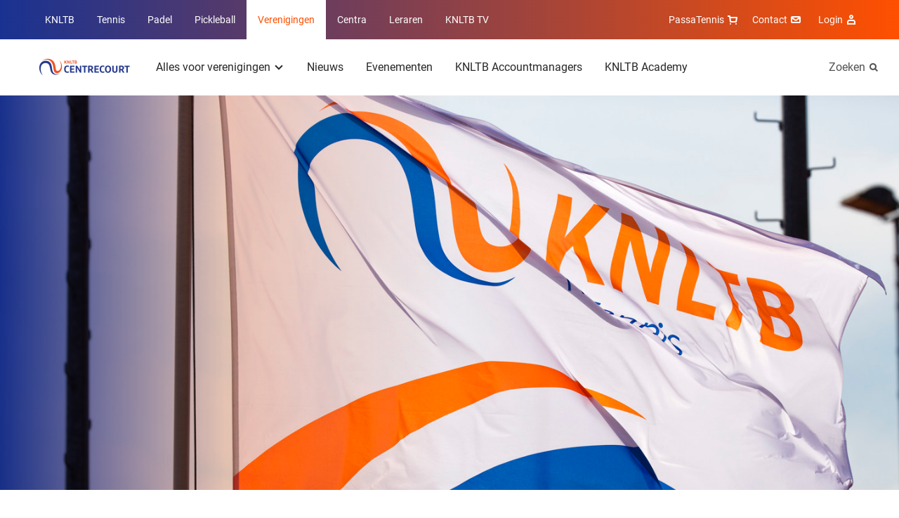

--- FILE ---
content_type: text/html; charset=utf-8
request_url: https://www.centrecourt.nl/nieuws/2018/03/tv-barendrecht-maakt-van-beachtennistoernooi-doorslaand-succes/
body_size: 11703
content:
<!DOCTYPE html>
<html lang="nl">
<head>

        <link rel="preload" as="style" href="/dist/main.css" />

        <link rel="preload" as="font" type="font/woff" crossorigin href="/dist/fonts/MarselisWebPro-Bold.woff" />
        <link rel="preload" as="font" type="font/woff" crossorigin href="/dist/fonts/MarselisWebPro-Black.woff" />

    <link rel="preload" as="font" type="font/woff2" crossorigin href="/dist/fonts/roboto-bold.woff2" />
    <link rel="preload" as="font" type="font/woff2" crossorigin href="/dist/fonts/roboto-regular.woff2" />
    <link rel="preload" as="font" type="font/woff2" crossorigin href="/dist/fonts/icomoon.woff2" />
    <link rel="manifest" href="/manifest.json">

        <link rel="preload" as="script" href="/dist/main.bundle.js?v=-871678154000" />

<meta charset="utf-8">

<title>TV Barendrecht maakt van Beachtennistoernooi doorslaand succes | Verenigingen</title>
<meta name="description" content="" />

<meta property="og:title" content="TV Barendrecht maakt van Beachtennistoernooi doorslaand succes" />
<meta property="og:description" content="" />
<meta property="og:site_name" content="Verenigingen" />

<meta name="theme-color" content="#ff5000">

<script type="json/options">
    {
        "theme": "KNLTB"
    }
</script>

    <meta property="og:url" content="https://www.centrecourt.nl/nieuws/2018/03/tv-barendrecht-maakt-van-beachtennistoernooi-doorslaand-succes/" />


<meta name="viewport" content="width=device-width, minimum-scale=1.0, initial-scale=1, shrink-to-fit=no" />


    <link rel="canonical" href="https://www.centrecourt.nl/nieuws/2018/03/tv-barendrecht-maakt-van-beachtennistoernooi-doorslaand-succes/" />

    <script type="json/options">
        {
            "google-maps-api-key":"AIzaSyDkqtRpvvHwKQyvu4IgFQPwtwQixpxBzzI"
        }
    </script>
                                    <link rel="stylesheet" href="/dist/main.css" />
                                <link rel="icon" type="image/ico" href="/Favicon/knltb/favicon.ico?v=-871678154000" />
                                <link rel="icon" sizes="32x32" href="/Favicon/knltb/favicon-32x32.png?v=-871678154000" />
                                <link rel="apple-touch-icon" href="/Favicon/knltb/apple-touch-icon.png?v=-871678154000" />
                                <link rel="mask-icon" href="/Favicon/knltb/safari-pinned-tab.svg?v=-871678154000" />

    <script>
        var GTM_ID = 'GTM-5STZMC3';
        dataLayer = [{"skipRegularPageTrack":false}];
    </script>

<!-- Google Consent Mode -->
    <script data-cookieconsent="ignore">
      window.dataLayer = window.dataLayer || [];
      function gtag() {
        dataLayer.push(arguments)
      }
      gtag("consent", "default", {
        ad_personalization: "denied",
        ad_storage: "denied",
        ad_user_data: "denied",
        analytics_storage: "denied",
        functionality_storage: "denied",
        personalization_storage: "denied",
        security_storage: "granted",
        wait_for_update: 500
      });
      gtag("set", "ads_data_redaction", true);
      gtag("set", "url_passthrough", true);
    </script>
    <!-- End Google Consent Mode-->
     
     
    <!-- Google Tag Manager -->
    <script data-cookieconsent="ignore">
    (function(w,d,s,l,i){w[l]=w[l]||[];w[l].push({'gtm.start':
    new Date().getTime(),event:'gtm.js'});var f=d.getElementsByTagName(s)[0],
    j=d.createElement(s),dl=l!='dataLayer'?'&l='+l:'';j.async=true;j.src=
    'https://www.googletagmanager.com/gtm.js?id='+i+dl;f.parentNode.insertBefore(j,f);
    })(window,document,'script','dataLayer',GTM_ID);</script>  
    <!-- End Google Tag Manager -->
     
     
    <!-- Cookiebot CMP-->
    <script
      id="Cookiebot"
      src="https://consent.cookiebot.com/uc.js"
      data-cbid="bd77afca-662d-4939-a479-85c2370b08cc" // this is the knltb cookiebot ID
      data-blockingmode="auto"
      type="text/javascript"
      data-consentmode-defaults="disabled"
    ></script>
    <!-- End Cookiebot CMP -->

        <meta name="facebook-domain-verification" content="5ilz293xltnukrg4k4pzv3oe12js38" />

    
    <meta name="user-and-club-data" content="" />
    <meta name="roles" content="[{&quot;id&quot;:801231222,&quot;name&quot;:&quot;Toernooileider Tennis&quot;},{&quot;id&quot;:1129580084,&quot;name&quot;:&quot;Toernooileider Padel&quot;},{&quot;id&quot;:2118323068,&quot;name&quot;:&quot;Competitieleider Tennis&quot;},{&quot;id&quot;:874810719,&quot;name&quot;:&quot;Competitieleider Padel&quot;},{&quot;id&quot;:1882949065,&quot;name&quot;:&quot;Penningmeester&quot;},{&quot;id&quot;:1309314068,&quot;name&quot;:&quot;Contactpersoon Tenniskids&quot;},{&quot;id&quot;:260648448,&quot;name&quot;:&quot;Contactpersoon Accommodatie&quot;},{&quot;id&quot;:666905153,&quot;name&quot;:&quot;Ledenadministrateur&quot;},{&quot;id&quot;:1006733360,&quot;name&quot;:&quot;Toernooileider&quot;},{&quot;id&quot;:1936338047,&quot;name&quot;:&quot;Secretaris&quot;},{&quot;id&quot;:543434312,&quot;name&quot;:&quot;Competitieleider (VCL)&quot;},{&quot;id&quot;:1634948921,&quot;name&quot;:&quot;Contactpersoon Jeugd&quot;},{&quot;id&quot;:963504142,&quot;name&quot;:&quot;Contactpersoon Padel&quot;},{&quot;id&quot;:488036564,&quot;name&quot;:&quot;Voorzitter&quot;},{&quot;id&quot;:1823320963,&quot;name&quot;:&quot;Bestuurslid (Legacy)&quot;},{&quot;id&quot;:1788800813,&quot;name&quot;:&quot;Contactpersoon (Legacy)&quot;},{&quot;id&quot;:120527864,&quot;name&quot;:&quot;Functionaris (Legacy)&quot;},{&quot;id&quot;:1026674397,&quot;name&quot;:&quot;Leraar&quot;},{&quot;id&quot;:1427069188,&quot;name&quot;:&quot;Vertrouwenscontactpersoon&quot;},{&quot;id&quot;:2071688747,&quot;name&quot;:&quot;Bondsgedelegeerde&quot;},{&quot;id&quot;:389827260,&quot;name&quot;:&quot;KNLTB Medewerker met mijnKNLTB rechten&quot;},{&quot;id&quot;:1639175155,&quot;name&quot;:&quot;Contactpersoon Pickleball&quot;},{&quot;id&quot;:1751921234,&quot;name&quot;:&quot;Toernooileider Pickleball&quot;},{&quot;id&quot;:635994105,&quot;name&quot;:&quot;Iedereen (Umbraco override)&quot;}]" />
</head>
<body>

    <noscript><iframe src="https://www.googletagmanager.com/ns.html?id=GTM-5STZMC3" height="0" width="0" style="display: none; visibility: hidden"></iframe></noscript>

    <div class="dropdown-backdrop"></div>
    <div id="site" class="o-site-wrapper">

<header id="site-header" class="c-site-header js-mobile-menu header-v2" data-module="mobile-menu" data-context="@media (max-width: 1023px)">
    <div class="c-site-header__top">
        <div class="o-container o-wrapper o-wrapper--justified">
    <nav class="c-navigation-main u-hidden-until-desktop" aria-labelledby="MainMenuTitle">
        <h2 class="u-visually-hidden" id="MainMenuTitle">Overige KNLTB websites</h2>
        <ul class="c-navigation-main__list ">

<li class="c-navigation-main__list-item ">
    <a class="c-navigation-main__link" href="https://www.knltb.nl/">
        KNLTB
    </a>
</li>
<li class="c-navigation-main__list-item ">
    <a class="c-navigation-main__link" href="https://www.tennis.nl/">
        Tennis
    </a>
</li>
<li class="c-navigation-main__list-item ">
    <a class="c-navigation-main__link" href="https://www.nlpadel.nl/">
        Padel
    </a>
</li>
<li class="c-navigation-main__list-item ">
    <a class="c-navigation-main__link" href="https://www.nlpickleball.nl/">
        Pickleball
    </a>
</li>
<li class="c-navigation-main__list-item is-active">
    <a class="c-navigation-main__link" href="/">
        Verenigingen
    </a>
</li>
<li class="c-navigation-main__list-item ">
    <a class="c-navigation-main__link" href="https://sportcentrum.centrecourt.nl/">
        Centra
    </a>
</li>
<li class="c-navigation-main__list-item ">
    <a class="c-navigation-main__link" href="https://www.leraren.centrecourt.nl/" target="">
        Leraren
    </a>
</li>
            <li class="c-navigation-main__list-item">
                <a class="c-navigation-main__link" href="//knltb.tv">
                    KNLTB TV
                </a>
            </li>
        </ul>
    </nav>
    <div class="c-navigation-main js-dropdown u-hidden-from-desktop" data-module="dropdown">
        <button
            class="c-navigation-main__toggle js-dropdown-trigger more"
            data-persist="true"
        >
        <img src="/media/sjemjwbx/knltb_centre_2020_logo_rgb_lig.png?height=72&amp;rnd=133198091418830000"
             alt="Knltb Centre 2020 Logo Rgb Lig"
             title="Knltb Centre 2020 Logo Rgb Lig"
              height="36"  />


            <span class="c-navigation-main__chevron" aria-hidden="true"></span>
        </button>
        <ul class="js-dropdown-menu c-navigation-main__dropdown-menu collapsed">

<li class="c-navigation-main__list-item ">
    <a class="c-navigation-main__link" href="https://www.knltb.nl/">
        KNLTB
    </a>
</li>
<li class="c-navigation-main__list-item ">
    <a class="c-navigation-main__link" href="https://www.tennis.nl/">
        Tennis
    </a>
</li>
<li class="c-navigation-main__list-item ">
    <a class="c-navigation-main__link" href="https://www.nlpadel.nl/">
        Padel
    </a>
</li>
<li class="c-navigation-main__list-item ">
    <a class="c-navigation-main__link" href="https://www.nlpickleball.nl/">
        Pickleball
    </a>
</li>
<li class="c-navigation-main__list-item is-active">
    <a class="c-navigation-main__link" href="/">
        Verenigingen
    </a>
</li>
<li class="c-navigation-main__list-item ">
    <a class="c-navigation-main__link" href="https://sportcentrum.centrecourt.nl/">
        Centra
    </a>
</li>
<li class="c-navigation-main__list-item ">
    <a class="c-navigation-main__link" href="https://www.leraren.centrecourt.nl/" target="">
        Leraren
    </a>
</li>
            <li class="c-navigation-main__list-item">
                <a class="c-navigation-main__link" href="//knltb.tv">
                    KNLTB TV
                </a>
            </li>
        </ul>
    </div>

<nav aria-labelledby="ServiceMenuTitleDesktop" class="c-navigation-meta">
    <h2 id="ServiceMenuTitleDesktop" class="u-visually-hidden">Service menu</h2>
    <ul class="c-navigation-meta__list">
            <li class="c-navigation-meta__list-item c-navigation-meta__webshop u-hidden-until-desktop">
                <a rel="noreferrer" class="c-navigation-meta__link" href="https://www.passasports.nl/tennis?utm_source=knltb&amp;utm_medium=shopknophome&amp;utm_campaign=seo&amp;utm_id=knltb" target="_blank">
                    PassaTennis
                    <span class="c-navigation-meta__icon c-navigation-meta__icon--shopping" aria-hidden="true"></span>
                </a>
            </li>



            <div class="c-navigation-sub__search u-hidden-from-desktop">
                <a class="c-navigation-sub__search-link" href="/zoeken/"></a>
                <span class="c-navigation-sub__icon c-navigation-sub__icon--search" aria-hidden="true"></span>
            </div>

            <li class="c-navigation-meta__list-item u-hidden-until-desktop">
                <a class="c-navigation-meta__link" href="/contact/">
                    Contact
                    <span class="c-navigation-meta__icon c-navigation-meta__icon--contact" aria-hidden="true"></span>
                </a>
            </li>

    <li class="c-user-navigation js-dropdown" data-module="dropdown">
        <button class="c-user-navigation__toggle js-dropdown-trigger more"
            data-persist="true">
            Login
            <span class="c-navigation-meta__icon c-navigation-meta__icon--account" aria-hidden="true"></span>
        </button>
        <ul class="js-dropdown-menu c-user-navigation__dropdown-menu collapsed">
            <li class="c-user-navigation__dropdown-menu-item">
                <a class="c-user-navigation__dropdown-item-link" href="https://id.knltb.nl/login/?Return_Url=https://www.centrecourt.nl/nieuws/2018/03/tv-barendrecht-maakt-van-beachtennistoernooi-doorslaand-succes/">
                    <span class="c-user-navigation__dropdown-item-content">
                        <strong>Login</strong>
                        <img class="c-user-navigation__logo" src="/media/sjemjwbx/knltb_centre_2020_logo_rgb_lig.png?height=72&amp;rnd=133198091418830000" aria-hidden="true" />
                    </span>
                </a>
            </li>
            <li class="c-user-navigation__dropdown-menu-item">
                <a class="c-user-navigation__dropdown-item-link" href="https://www.serviceportal.knltb.nl/">
                    <span class="c-user-navigation__item-main-line">
                        <strong>KNLTB Service Portal</strong><span class="c-user-navigation__chevron-right" aria-hidden="true"></span>
                    </span>
                </a>
            </li>
            <li class="c-user-navigation__dropdown-menu-item">
                <a class="c-user-navigation__dropdown-item-link" href="https://mijnknltb.toernooi.nl/">
                    <span class="c-user-navigation__item-main-line">
                        <strong>MijnKNLTB</strong><span class="c-user-navigation__chevron-right" aria-hidden="true"></span>
                    </span>
                    <small class="c-user-navigation__item-sub-line">Bekijk jouw sportstatistieken</small>
                </a>
            </li>
        </ul>
    </li>
    </ul>
</nav>
        </div>
    </div>
    <div class="c-site-header__bottom o-wrapper o-wrapper--justified">
        <div class="o-container o-wrapper o-wrapper--justified">

<nav aria-labelledby="MenuTitle" id="sub-menu-container" class="c-navigation-sub c-navigation__sub-container">
    <h2 class="u-visually-hidden" aria-labelledby="MenuTitle">Hoofdmenu</h2>
    <div id="sub-menu" data-desktop-menu="true" class="js-menu-page js-menu-page-initial c-navigation-sub__page c-navigation-sub__page--main">
        <a href="/"  class="c-navigation-sub__logo" >
            <img src="/media/sjemjwbx/knltb_centre_2020_logo_rgb_lig.png?height=72&amp;rnd=133198091418830000"
                 alt="Knltb Centre 2020 Logo Rgb Lig"
                 title="Knltb Centre 2020 Logo Rgb Lig"
                  height="36"  />
        </a>

        <ul class="c-navigation-sub__list">

    <li class="c-navigation-sub__list-trigger c-navigation-sub__list-trigger--more js-dropdown " data-module="dropdown">
        <button class="js-dropdown-trigger more" data-child="#item-9157" data-persist="true">
            Alles voor verenigingen
            <span class="c-navigation-sub__dropdown-trigger-icon" aria-hidden="true"></span>
        </button>
        <div class="c-navigation-sub__sub-container js-dropdown-menu collapsed pb0">
            <div class="o-container">
                <div class="o-layout">
                    <div class="o-layout__row">
                            <div class="o-layout__col u-3/12">
                                <ul>
                                            <li class="c-navigation-sub__title">
                                                <a class="c-navigation-sub__link" href="/alles-voor-verenigingen/werven-van-nieuwe-leden/">Werven van nieuwe leden</a>
                                            </li>
                                </ul>
                            </div>
                            <div class="o-layout__col u-3/12">
                                <ul>
                                            <li class="c-navigation-sub__title">
                                                <a class="c-navigation-sub__link" href="/alles-voor-verenigingen/visievorming/">Visievorming</a>
                                            </li>
                                </ul>
                            </div>
                            <div class="o-layout__col u-3/12">
                                <ul>
                                            <li class="c-navigation-sub__title">
                                                <a class="c-navigation-sub__link" href="/alles-voor-verenigingen/samenwerkingen/">Samenwerkingen</a>
                                            </li>
                                </ul>
                            </div>
                            <div class="o-layout__col u-3/12">
                                <ul>
                                            <li class="c-navigation-sub__title">
                                                <a class="c-navigation-sub__link" href="/alles-voor-verenigingen/accommodatie/">Accommodatie</a>
                                            </li>
                                </ul>
                            </div>
                            <div class="o-layout__col u-3/12">
                                <ul>
                                            <li class="c-navigation-sub__title">
                                                <a class="c-navigation-sub__link" href="/alles-voor-verenigingen/activatie-van-leden/">Activatie van leden</a>
                                            </li>
                                </ul>
                            </div>
                            <div class="o-layout__col u-3/12">
                                <ul>
                                            <li class="c-navigation-sub__title">
                                                <a class="c-navigation-sub__link" href="/alles-voor-verenigingen/jeugd/">Jeugd</a>
                                            </li>
                                </ul>
                            </div>
                            <div class="o-layout__col u-3/12">
                                <ul>
                                            <li class="c-navigation-sub__title">
                                                <a class="c-navigation-sub__link" href="/alles-voor-verenigingen/positie-van-de-leraar/">Positie van de leraar</a>
                                            </li>
                                </ul>
                            </div>
                            <div class="o-layout__col u-3/12">
                                <ul>
                                            <li class="c-navigation-sub__title">
                                                <a class="c-navigation-sub__link" href="/alles-voor-verenigingen/knltb-extras/">KNLTB Extra&#x27;s</a>
                                            </li>
                                </ul>
                            </div>
                            <div class="o-layout__col u-3/12">
                                <ul>
                                            <li class="c-navigation-sub__title">
                                                <a class="c-navigation-sub__link" href="/alles-voor-verenigingen/competitie-organiseren/">Competitie organiseren</a>
                                            </li>
                                </ul>
                            </div>
                            <div class="o-layout__col u-3/12">
                                <ul>
                                            <li class="c-navigation-sub__title">
                                                <a class="c-navigation-sub__link" href="/alles-voor-verenigingen/juridisch/">Juridisch</a>
                                            </li>
                                </ul>
                            </div>
                            <div class="o-layout__col u-3/12">
                                <ul>
                                            <li class="c-navigation-sub__title">
                                                <a class="c-navigation-sub__link" href="/alles-voor-verenigingen/vrijwilligers/">Vrijwilligers</a>
                                            </li>
                                </ul>
                            </div>
                            <div class="o-layout__col u-3/12">
                                <ul>
                                            <li class="c-navigation-sub__title">
                                                <a class="c-navigation-sub__link" href="/alles-voor-verenigingen/digitale-ledenpas/" target="_blank">Digitale Ledenpas</a>
                                            </li>
                                </ul>
                            </div>
                            <div class="o-layout__col u-3/12">
                                <ul>
                                            <li class="c-navigation-sub__title">
                                                <a class="c-navigation-sub__link" href="/alles-voor-verenigingen/toernooien-organiseren/">Toernooien organiseren</a>
                                            </li>
                                </ul>
                            </div>
                            <div class="o-layout__col u-3/12">
                                <ul>
                                            <li class="c-navigation-sub__title">
                                                <a class="c-navigation-sub__link" href="/alles-voor-verenigingen/financieel-verzekeringen/">Financieel &amp; Verzekeringen</a>
                                            </li>
                                </ul>
                            </div>
                            <div class="o-layout__col u-3/12">
                                <ul>
                                            <li class="c-navigation-sub__title">
                                                <a class="c-navigation-sub__link" href="https://knltb.nl/fairplay">Fair Play</a>
                                            </li>
                                </ul>
                            </div>
                            <div class="o-layout__col u-3/12">
                                <ul>
                                            <li class="c-navigation-sub__title">
                                                <a class="c-navigation-sub__link" href="/alles-voor-verenigingen/knltb-extras/knltb-service-portal/">KNLTB Service Portal</a>
                                            </li>
                                </ul>
                            </div>
                    </div>
                </div>
            </div>
                <div class="c-navigation-sub__emphasize-box">
                    <div class="o-container">
                        <div class="o-layout">
                            <div class="o-layout__row">
                                <div class="o-layout__col u-3/12">
                                    <ul>
                                        <li class="c-navigation-sub__item">
                                            <a href="/alles-voor-verenigingen/" class="c-link-more">
                                                Alles voor verenigingen
                                                <span class="c-link-more__icon" aria-hidden="true"></span>
                                            </a>
                                        </li>
                                    </ul>
                                </div>
                            </div>
                        </div>
                    </div>
                </div>
        </div>
    </li>

    <li class="c-navigation-sub__list-trigger ">
        <a href="/nieuws/">Nieuws</a>
    </li>

    <li class="c-navigation-sub__list-trigger ">
        <a href="/evenementen/">Evenementen</a>
    </li>

    <li class="c-navigation-sub__list-trigger ">
        <a href="/accountmanagers/">KNLTB Accountmanagers</a>
    </li>

    <li class="c-navigation-sub__list-trigger ">
        <a href="https://academy.knltb.nl/" target="_blank">KNLTB Academy</a>
    </li>
        </ul>
    </div>


    <div id="item-9157" class="c-navigation-sub__page js-menu-page todo">
            <ul>
                    <li class="c-navigation-sub__item c-navigation-sub__back">
                        <button data-parent="#sub-menu">Alles voor verenigingen</button>
                    </li>
                        <li class="c-navigation-sub__item  mt0">
                            <a href="/alles-voor-verenigingen/werven-van-nieuwe-leden/">Werven van nieuwe leden</a>
                        </li>
            </ul> 
            <ul>
                        <li class="c-navigation-sub__item  ">
                            <a href="/alles-voor-verenigingen/activatie-van-leden/">Activatie van leden</a>
                        </li>
            </ul> 
            <ul>
                        <li class="c-navigation-sub__item  ">
                            <a href="/alles-voor-verenigingen/competitie-organiseren/">Competitie organiseren</a>
                        </li>
            </ul> 
            <ul>
                        <li class="c-navigation-sub__item  ">
                            <a href="/alles-voor-verenigingen/toernooien-organiseren/">Toernooien organiseren</a>
                        </li>
            </ul> 
            <ul>
                        <li class="c-navigation-sub__item  ">
                            <a href="/alles-voor-verenigingen/visievorming/">Visievorming</a>
                        </li>
            </ul> 
            <ul>
                        <li class="c-navigation-sub__item  ">
                            <a href="/alles-voor-verenigingen/jeugd/">Jeugd</a>
                        </li>
            </ul> 
            <ul>
                        <li class="c-navigation-sub__item  ">
                            <a href="/alles-voor-verenigingen/juridisch/">Juridisch</a>
                        </li>
            </ul> 
            <ul>
                        <li class="c-navigation-sub__item  ">
                            <a href="/alles-voor-verenigingen/financieel-verzekeringen/">Financieel &amp; Verzekeringen</a>
                        </li>
            </ul> 
            <ul>
                        <li class="c-navigation-sub__item  ">
                            <a href="/alles-voor-verenigingen/samenwerkingen/">Samenwerkingen</a>
                        </li>
            </ul> 
            <ul>
                        <li class="c-navigation-sub__item  ">
                            <a href="/alles-voor-verenigingen/positie-van-de-leraar/">Positie van de leraar</a>
                        </li>
            </ul> 
            <ul>
                        <li class="c-navigation-sub__item  ">
                            <a href="/alles-voor-verenigingen/vrijwilligers/">Vrijwilligers</a>
                        </li>
            </ul> 
            <ul>
                        <li class="c-navigation-sub__item  ">
                            <a href="https://knltb.nl/fairplay">Fair Play</a>
                        </li>
            </ul> 
            <ul>
                        <li class="c-navigation-sub__item  ">
                            <a href="/alles-voor-verenigingen/accommodatie/">Accommodatie</a>
                        </li>
            </ul> 
            <ul>
                        <li class="c-navigation-sub__item  ">
                            <a href="/alles-voor-verenigingen/knltb-extras/">KNLTB Extra&#x27;s</a>
                        </li>
            </ul> 
            <ul>
                        <li class="c-navigation-sub__item  ">
                            <a href="/alles-voor-verenigingen/digitale-ledenpas/" target="_blank">Digitale Ledenpas</a>
                        </li>
            </ul> 
            <ul>
                        <li class="c-navigation-sub__item  ">
                            <a href="/alles-voor-verenigingen/knltb-extras/knltb-service-portal/">KNLTB Service Portal</a>
                        </li>
            </ul> 
    </div>














        <div class="c-navigation-sub__search u-hidden-until-desktop">
            <a class="c-navigation-sub__search-link" href="/zoeken/">
                Zoeken
            </a>
            <span class="c-navigation-sub__icon c-navigation-sub__icon--search" aria-hidden="true"></span>
        </div>
</nav>        </div>
    </div>
</header>        
    <script type="application/ld+json">
        {							
            "@context": "https://schema.org",
            "@type": "NewsArticle",
            "headline": "TV Barendrecht maakt van Beachtennistoernooi doorslaand succes",

                    "image": [
                        "/media/xhcciefz/knltb-vlag.jpg?rxy=0.495,0.2525&amp;width=2500&amp;height=1097&amp;rnd=132817919460500000"
                ],
                            "datePublished": "2018-03-29T00:00:00",
            "publisher": {
                "@type": "Organization",
                "name": "KNLTB",
                "logo": {
                    "@type": "ImageObject",
                    "url": "http://www.knltb.nl/Favicon/knltb.png"
                }
            }
        }			
    </script>

        
    <div class="c-experience c-experience--overlay">
        <figure class="c-experience__image">
    <img src="/media/xhcciefz/knltb-vlag.jpg?rxy=0.495,0.2525&amp;width=2500&amp;height=1097&amp;rnd=132817919460500000"
         alt="KNLTB Vlag wapperen wind"
                  class="content "
 srcset="/media/xhcciefz/knltb-vlag.jpg?rxy=0.495,0.2525&amp;width=320&amp;height=140&amp;rnd=132817919460500000 320w, /media/xhcciefz/knltb-vlag.jpg?rxy=0.495,0.2525&amp;width=768&amp;height=337&amp;rnd=132817919460500000 768w, /media/xhcciefz/knltb-vlag.jpg?rxy=0.495,0.2525&amp;width=940&amp;height=400&amp;rnd=132817919460500000 940w, /media/xhcciefz/knltb-vlag.jpg?rxy=0.495,0.2525&amp;width=1024&amp;height=450&amp;rnd=132817919460500000 1024w, /media/xhcciefz/knltb-vlag.jpg?rxy=0.495,0.2525&amp;width=1440&amp;height=632&amp;rnd=132817919460500000 1440w, /media/xhcciefz/knltb-vlag.jpg?rxy=0.495,0.2525&amp;width=2500&amp;height=1097&amp;rnd=132817919460500000 2500w"  />
        </figure>
    </div>


        <main>
            


    <section class="o-page-panel">
        <div class="o-container">
            <div class="o-layout">
                <div class="o-layout__row">
                    <div class="o-layout__col u-12/12 u-3/12-from-tablet">
                        <div class="c-information-side">
                            <time datetime="2018-03-29">
                                29 maart 2018
                            </time>
                        </div>
                    </div>
                    <div class="o-layout__col u-12/12 u-9/12-from-tablet">
                        <article class="c-article">
                            <h1>TV Barendrecht maakt van Beachtennistoernooi doorslaand succes</h1>
                        </article>
    <article class="c-article">
                    <div class="u-8/12-from-tablet">
<p>Beachtennis is een attractieve en opkomende sport in Nederland die nadrukkelijk wordt ondersteund door de KNLTB. Bovendien kan het een prima reden zijn om samen te werken met andere sportverenigingen en lokale partijen in de omgeving. TV Barendrecht deed dat en zette op die manier een zeer succesvol beachtennistoernooi op, dat eind 2017 al zijn tweede editie beleefde. “Mede door de goede samenwerking is het zeer succesvol geweest”, blikt voorzitter van Barendrecht Leon van der Wilk terug.</p>
<h4>Geïnspireerd in Rosmalen</h4>
<p>Van der Wilk begon de activiteiten omtrent <a href=/link/e103e0aec807425baa783dea3a2761fb.aspx>beachtennis</a> met enkele clubgenoten vorig jaar zomer, toen nog als voorzitter van de activiteitencommissie van de club. “Tessa Vleugels en ik &nbsp;zagen beachtennis van dichtbij tijdens de Ricoh Open in Rosmalen en toen werden we enthousiast! Na contact met een <a href=/link/329a1fdd204b48beb083d12bc3291814.aspx>KNLTB Accountmanager</a> besloten we zelf aan de slag te gaan.” Niet veel later, in juli van vorig jaar, was het eerste beachtennisevent van TV Barendrecht al een feit. Op zand bestemd voor beachvolleybal op sportpark De Bongerd, thuishaven van korfbalvereniging Vitesse, was het toernooi volledig volgeboekt met 32 deelnemers (16 mannen, 16 vrouwen) van tennispeelsterkte 2 tot en met 8, die mixed-dubbelpartijen tegen elkaar speelden. De zomerse avond in Barendrecht kreeg een echte strandsfeer door een passende aankleding met onder meer palmbomen, strandstoelen, cocktails en andere zomerse drankjes.</p>
<p>“Zoiets begint toch altijd met één à twee mensen die enthousiast over iets zijn en bereid zijn zoiets op te pakken”, stelt Van der Wilk. “En dan is het voornamelijk een kwestie van handelen. Wat hebben we nodig en wat moeten we doen om dit ook echt te organiseren? En niet onbelangrijk: hoe maak je het aantrekkelijk voor de deelnemers. Drankjes, maar ook een sponsor die een prijs te beschikking stelt, dat helpt allemaal.”</p>
<h4>Samenwerking, verbinding</h4>
<p>De locatie voor het toernooi was snel gevonden en juist daarbij was samenwerking essentieel. Van der Wilk: “We wisten dat op De Bongerd twee beachvolleybalvelden lagen die weinig werden gebruikt. De velden worden beheerd door buurtsportcoaches vanuit de gemeente en zij ondersteunden onze plannen ook direct. We hoefden ook niet zo gek veel aan te passen, de afmetingen van de velden en de hoogte van de netten kwamen al aardig in de buurt. Via de KNLTB hebben we de materialen kunnen lenen en de korfbalclub stelde de kantinefaciliteiten beschikbaar. Op deze manier was het echt een mooie samenwerking. En dat is ook wel iets wat wij vaak beogen, de verbinding leggen met andere verenigingen in de omgeving.” Verder staat wat TV Barendrecht betreft plezier voorop, maar er werd tijdens het toernooi ook op een behoorlijk niveau gespeeld. “Er waren zelfs enkele spelers die op landelijk niveau goed meedraaien!”</p>
<h4>Derde toernooi in juni</h4>
<p>Vanwege het succes werd er al in december al een tweede toernooi georganiseerd met een BBQ. “Gek genoeg was het volgens mij één van de eerste buitentoernooien beachtennis in Nederland. Het was ook wel een bijzondere sfeer, we hebben die dag zelfs sneeuw gehad.” En nu wordt er al gepraat over een derde toernooi. “Dat moet dan de eerste editie van de Barendrechtse beachtenniskampioenschappen worden. Wij zijn tot nu de organiserende vereniging geweest, maar nu willen we het echt samen met een andere tennisclub gaan doen, met TV Sitshoek uit Barendrecht. En weer in samenwerking met de buurtsportcoaches. We hopen dit in juni te kunnen doen.”</p>
<h4>Toekomst</h4>
<p>TV Barendrecht ziet de aantrekkingskracht van het beachtennis en realiseert zich ook goed de eventuele extra voordelen wanneer je iets dergelijks op je eigen terrein kunt organiseren. “Tot nu toe was de interesse boven verwachting, al waren de deelnemers wel voornamelijk mensen die al tennissen. Maar gezien de populariteit kan ik mij goed voorstellen dat een beachtennisveld bij ons op de club ook een boost voor het ledenaantal kan betekenen. Dat vereist een investering, maar die is eigenlijk nog best te overzien. Dit staat zeker op ons wensenlijstje!”</p>                    </div>
    </article>
    <ul class="o-list-cols o-list-cols--inline o-list-cols--one-until-tablet mt+">
            <li>
                <a href="/zoeken/?t=Competitie en toernooien" class="c-button-tile">Competitie en toernooien</a>
            </li>
            <li>
                <a href="/zoeken/?t=Succesverhalen" class="c-button-tile">Succesverhalen</a>
            </li>
            <li>
                <a href="/zoeken/?t=Succesverhaal competitie en toernooien" class="c-button-tile">Succesverhaal competitie en toernooien</a>
            </li>
    </ul>
                    </div>
                </div>
            </div>
        </div>
    </section>

        </main>

<footer class="c-site-footer">

    <div class="o-page-panel">
        <div class="o-container">
            <div class="c-site-footer__partners">

                <h2 class="mb delta gamma@padel">Partners van de KNLTB</h2>
                    <div class="c-site-footer__partners-row">
                        <a href="https://www.knltb.nl/alles-over-de-knltb/over-de-knltb/onze-partners/partners-van-tennis/" rel="noreferrer" class="o-sprite-icon c-list-partners__link c-list-partners__main-link">
                            <img src="/media/x0pdfyef/tennis-2x.png" alt="Tennis sponsoren" />
                        </a>

                        <ul class="c-list-partners o-list-cols">
                                <li class="c-list-partners__item">
                                    <a href="https://staatsloterij.nederlandseloterij.nl/" rel="noreferrer" target="_blank" class="o-sprite-icon c-list-partners__link">
                                        <img src="/media/cwvnj1d0/staatsloterij-2x.png" alt="Staatsloterij" />
                                    </a>
                                </li>
                                <li class="c-list-partners__item">
                                    <a href="https://www.hollandandbarrett.nl/" rel="noreferrer" target="_blank" class="o-sprite-icon c-list-partners__link">
                                        <img src="/media/bjzjsazt/holland-barrett.png" alt="Holland &amp; Barrett" />
                                    </a>
                                </li>
                                <li class="c-list-partners__item">
                                    <a href="https://www.knltb.nl/alles-over-de-knltb/over-de-knltb/onze-partners/partners-van-tennis/dunlop/" rel="noreferrer" target="_blank" class="o-sprite-icon c-list-partners__link">
                                        <img src="/media/jaqjkrvq/dunlop-logo.png" alt="Dunlop" />
                                    </a>
                                </li>
                                <li class="c-list-partners__item">
                                    <a href="https://www.knltb.nl/alles-over-de-knltb/over-de-knltb/onze-partners/partners-van-tennis/passatennis/" rel="noreferrer" target="_blank" class="o-sprite-icon c-list-partners__link">
                                        <img src="/media/3lfbsme5/passatennis-2x.png" alt="TennisDirect" />
                                    </a>
                                </li>
                                <li class="c-list-partners__item">
                                    <a href="https://www.knltb.nl/alles-over-de-knltb/over-de-knltb/onze-partners/partners-van-tennis/k-swiss/" rel="noreferrer" target="_blank" class="o-sprite-icon c-list-partners__link">
                                        <img src="/media/rzsghhom/kswiss-2x.png" alt="Kswiss" />
                                    </a>
                                </li>
                                <li class="c-list-partners__item">
                                    <a href="https://www.odido.nl/teamnl" rel="noreferrer" target="_blank" class="o-sprite-icon c-list-partners__link">
                                        <img src="/media/tnljzgcj/odido-logo-2x.png" alt="Odido" />
                                    </a>
                                </li>
                                <li class="c-list-partners__item">
                                    <a href="https://www.ad.nl" rel="noreferrer" target="_blank" class="o-sprite-icon c-list-partners__link">
                                        <img src="/media/f25prlmr/ad-2x.png" alt="AD" />
                                    </a>
                                </li>
                                <li class="c-list-partners__item">
                                    <a href="https://www.volvo.com/en/" rel="noreferrer" target="_blank" class="o-sprite-icon c-list-partners__link">
                                        <img src="/media/ftyeiinf/volvo-2x.png" alt="Volvo" />
                                    </a>
                                </li>
                        </ul>
                    </div>
                    <div class="c-site-footer__partners-row">
                        <a href="https://www.knltb.nl/alles-over-de-knltb/over-de-knltb/onze-partners/partners-van-padel/" rel="noreferrer" class="o-sprite-icon c-list-partners__link c-list-partners__main-link">
                            <img src="/media/vr1hhv3a/padel-2x.png" alt="Padel sponsoren" />
                        </a>

                        <ul class="c-list-partners o-list-cols">
                                <li class="c-list-partners__item">
                                    <a href="https://www.ey.com/nl_nl/about-us/sponsorships" rel="noreferrer" target="_blank" class="o-sprite-icon c-list-partners__link">
                                        <img src="/media/ejsjkori/ey-2x.png" alt="EY" />
                                    </a>
                                </li>
                                <li class="c-list-partners__item">
                                    <a href="https://www.continu.nl/" rel="noreferrer" target="_blank" class="o-sprite-icon c-list-partners__link">
                                        <img src="/media/mnfddcjy/continuprofessionals-2x.png" alt="Continu Professionals" />
                                    </a>
                                </li>
                                <li class="c-list-partners__item">
                                    <a href="https://www.volvocars.com/nl/" rel="noreferrer" target="_blank" class="o-sprite-icon c-list-partners__link">
                                        <img src="/media/ftyeiinf/volvo-2x.png" alt="Volvo" />
                                    </a>
                                </li>
                                <li class="c-list-partners__item">
                                    <a href="https://www.ad.nl/" rel="noreferrer" class="o-sprite-icon c-list-partners__link">
                                        <img src="/media/f25prlmr/ad-2x.png" alt="AD" />
                                    </a>
                                </li>
                                <li class="c-list-partners__item">
                                    <a href="https://aa-drink.com/" rel="noreferrer" target="_blank" class="o-sprite-icon c-list-partners__link">
                                        <img src="/media/xykn3qhz/aa-drink-2x.png" alt="AA Drink" />
                                    </a>
                                </li>
                                <li class="c-list-partners__item">
                                    <a href="https://www.knltb.nl/alles-over-de-knltb/over-de-knltb/onze-partners/partners-van-tennis/dunlop/" rel="noreferrer" class="o-sprite-icon c-list-partners__link">
                                        <img src="/media/jaqjkrvq/dunlop-logo.png" alt="Dunlop" />
                                    </a>
                                </li>
                                <li class="c-list-partners__item">
                                    <a href="https://www.knltb.nl/alles-over-de-knltb/over-de-knltb/onze-partners/partners-van-padel/passapadel/" rel="noreferrer" target="_blank" class="o-sprite-icon c-list-partners__link">
                                        <img src="/media/zu4bqlxd/passapadel-2x.png" alt="PassaPadel" />
                                    </a>
                                </li>
                        </ul>
                    </div>
            </div>
        </div>
    </div>
    <div class="o-container c-site-footer__branding-padel"><div></div></div>

        <div class="o-page-panel o-page-panel--brand-secondary">
            <div class="o-container">
                <h2 class="u-visually-hidden">Over deze website</h2>
                <ul class="o-list-cols o-list-cols--four o-list-cols--one-until-tablet">
                            <li class="">
                                <h3 class="delta gamma@padel">Ledenwerving</h3>
                                <ul class="c-navigation-doormat">
                                        <li class="c-navigation-doormat__item"><a class="c-navigation-doormat__link c-note-text" href="/uitgelicht/knltb-meet-play/" title="KNLTB Meet &amp; Play" target="_blank">KNLTB Meet &amp; Play</a></li>
                                        <li class="c-navigation-doormat__item"><a class="c-navigation-doormat__link c-note-text" href="/alles-voor-verenigingen/werven-van-nieuwe-leden/open-dag/" title="Open Dag">Open Dag</a></li>
                                        <li class="c-navigation-doormat__item"><a class="c-navigation-doormat__link c-note-text" href="/alles-voor-verenigingen/werven-van-nieuwe-leden/zomer-challenge/" title="Zomer Challenge">Zomer Challenge</a></li>
                                        <li class="c-navigation-doormat__item"><a class="c-navigation-doormat__link c-note-text" href="/alles-voor-verenigingen/werven-van-nieuwe-leden/tenniskids-school/" title="Tenniskids@School">Tenniskids@School</a></li>
                                        <li class="c-navigation-doormat__item"><a class="c-navigation-doormat__link c-note-text" href="/alles-voor-verenigingen/werven-van-nieuwe-leden/oldstars/oldstars-tennis/" title="OldStars tennis">OldStars tennis</a></li>
                                </ul>

                            </li>
                            <li class="mt&#x2B;-until-tablet">
                                <h3 class="delta gamma@padel">Ledenbehoud</h3>
                                <ul class="c-navigation-doormat">
                                        <li class="c-navigation-doormat__item"><a class="c-navigation-doormat__link c-note-text" href="/alles-voor-verenigingen/activatie-van-leden/warm-welkom/" title="Warm welkom">Warm welkom</a></li>
                                        <li class="c-navigation-doormat__item"><a class="c-navigation-doormat__link c-note-text" href="/alles-voor-verenigingen/activatie-van-leden/wedstrijden-spelen/" title="Wedstrijden spelen">Wedstrijden spelen</a></li>
                                        <li class="c-navigation-doormat__item"><a class="c-navigation-doormat__link c-note-text" href="/alles-voor-verenigingen/activatie-van-leden/tennis-alles-in-1/" title="Tennis Alles-in-1">Tennis Alles-in-1</a></li>
                                        <li class="c-navigation-doormat__item"><a class="c-navigation-doormat__link c-note-text" href="/alles-voor-verenigingen/activatie-van-leden/activiteiten/" title="Activiteiten">Activiteiten</a></li>
                                        <li class="c-navigation-doormat__item"><a class="c-navigation-doormat__link c-note-text" href="/alles-voor-verenigingen/activatie-van-leden/communicatie-met-je-leden/" title="Communicatie met je leden">Communicatie met je leden</a></li>
                                </ul>

                            </li>
                            <li class="mt&#x2B;-until-tablet">
                                <h3 class="delta gamma@padel">Overige thema&#x27;s</h3>
                                <ul class="c-navigation-doormat">
                                        <li class="c-navigation-doormat__item"><a class="c-navigation-doormat__link c-note-text" href="/alles-voor-verenigingen/competitie-organiseren/" title="Competitie organiseren">Competitie organiseren</a></li>
                                        <li class="c-navigation-doormat__item"><a class="c-navigation-doormat__link c-note-text" href="/alles-voor-verenigingen/vrijwilligers/" title="Vrijwilligers">Vrijwilligers</a></li>
                                        <li class="c-navigation-doormat__item"><a class="c-navigation-doormat__link c-note-text" href="/alles-voor-verenigingen/accommodatie/" title="Accommodaties">Accommodaties</a></li>
                                        <li class="c-navigation-doormat__item"><a class="c-navigation-doormat__link c-note-text" href="/alles-voor-verenigingen/toernooien-organiseren/" title="Toernooien organiseren">Toernooien organiseren</a></li>
                                        <li class="c-navigation-doormat__item"><a class="c-navigation-doormat__link c-note-text" href="/alles-voor-verenigingen/juridisch/" title="Juridisch">Juridisch</a></li>
                                        <li class="c-navigation-doormat__item"><a class="c-navigation-doormat__link c-note-text" href="/alles-voor-verenigingen/financieel-verzekeringen/" title="Financieel &amp; Administratie">Financieel &amp; Administratie</a></li>
                                </ul>

                            </li>
                            <li class="mt&#x2B;-until-tablet">
                                <h3 class="delta gamma@padel">Centre Court Magazine</h3>
                                <ul class="c-navigation-doormat">
                                        <li class="c-navigation-doormat__item"><a class="c-navigation-doormat__link c-note-text" href="/alles-voor-verenigingen/knltb-extras/centre-court-magazine/" title="Alle edities">Alle edities</a></li>
                                        <li class="c-navigation-doormat__item"><a class="c-navigation-doormat__link c-note-text" href="https://ptd.digitaal-magazine.nl/knltb-wervings-zine/" title="Centre Court E-Zine februari 2023" target="_blank">Centre Court E-Zine februari 2023</a></li>
                                        <li class="c-navigation-doormat__item"><a class="c-navigation-doormat__link c-note-text" href="https://issuu.com/arkosportsmedia/docs/centre_court_nr_2_-_2022?fr=sMmNjNzQ0OTM2MzE" title="Centre Court Magazine november 2022" target="_blank">Centre Court Magazine november 2022</a></li>
                                        <li class="c-navigation-doormat__item"><a class="c-navigation-doormat__link c-note-text" href="https://ptd.digitaal-magazine.nl/ezine-wedstrijden/cover" title="Centre Court E-Zine oktober 2022" target="_blank">Centre Court E-Zine oktober 2022</a></li>
                                </ul>

                                    <ul class="c-social mt">
                                            <li class="c-social__item">
                                                <a href="https://www.facebook.com/knltbtennis/" rel="noreferrer" class="c-social__link" title="Facebook" target="_blank">
                                                    <span class="u-visually-hidden">Facebook</span>
                                                    <span class="c-social__icon c-social__icon--facebook" aria-hidden="true"></span>
                                                </a>
                                            </li>
                                            <li class="c-social__item">
                                                <a href="https://x.com/knltb" rel="noreferrer" class="c-social__link" title="X" target="_blank">
                                                    <span class="u-visually-hidden">X</span>
                                                    <span class="c-social__icon" aria-hidden="true">
                                                        <svg xmlns="http://www.w3.org/2000/svg" viewBox="0 0 300 300" style="height: 32px; padding: 3px 0;">
                                                            <path d="M178.57 127.15L290.27 0h-26.46l-97.03 110.38L89.34 0H0l117.13 166.93L0 300.25h26.46l102.4-116.59 81.8 116.59H300M36.01 19.54h40.65l187.13 262.13h-40.66" fill="currentColor"></path>
                                                        </svg>
                                                    </span>
                                                </a>
                                            </li>
                                            <li class="c-social__item">
                                                <a href="https://www.instagram.com/knltbtennis" rel="noreferrer" class="c-social__link" title="Instagram" target="_blank">
                                                    <span class="u-visually-hidden">Instagram</span>
                                                    <span class="c-social__icon c-social__icon--instagram" aria-hidden="true"></span>
                                                </a>
                                            </li>
                                    </ul>
                            </li>
                </ul>
            </div>
        </div>

    <div class="c-site-footer__swoosh">
        <div class="o-container">
            <div class="c-site-footer__bottom-wrapper">
                <div class="o-wrapper o-wrapper--col-until-tablet o-list-cols--start-until-tablet">

                    <img class="c-site-footer__logo" alt="KNLTB" src="/dist/images/logos/knltb-logo-wit.svg" width="111" height="33">

                        <ul class="o-list-cols o-list-cols--one-until-tablet c-site-footer__bottom-links">
                                <li><a href="https://www.knltb.nl/alles-over-de-knltb/contact-of-vragen/privacy/privacy-statement/" class="c-site-footer__link c-note-text">Privacy statement</a></li>
                                <li><a href="https://www.knltb.nl/alles-over-de-knltb/contact-of-vragen/privacy/cookiestatement/" class="c-site-footer__link c-note-text">Cookiestatement</a></li>
                                <li><a href="https://www.knltb.nl/disclaimer/" class="c-site-footer__link c-note-text">Disclaimer</a></li>
                        </ul>
                </div>
                    <span class="c-note-text mt mt---from-desktop">Copyright KNLTB @ 2025</span>
            </div>
        </div>
    </div>

    <script type="application/ld+json">
        {
            "@context" : "http://schema.org",
            "@type" : "Organization",
            "name" : "KNLTB",
            "url" : "https://www.knltb.nl",
            "logo": "http://www.knltb.nl/Favicon/knltb.png",
            "sameAs" : [
"https://www.facebook.com/knltbtennis/","https://www.instagram.com/knltbtennis","https://x.com/knltb"				
            ]
        }
    </script>
</footer>

    </div>

    <script>
        window.__webpack_public_path__ = '/dist/';
    </script>

        <script type="text/javascript" src="/dist/main.bundle.js?v=-871678154000"></script>

<style type='text/css'>
	.embeddedServiceHelpButton .helpButton .uiButton {
		background-color: #193291;
		font-family: "Salesforce Sans", sans-serif;
	}
	.embeddedServiceHelpButton .helpButton .uiButton:focus {
		outline: 1px solid #193291;
	}
	@font-face {
		font-family: 'Salesforce Sans';
		src: url('https://c1.sfdcstatic.com/etc/clientlibs/sfdc-aem-master/clientlibs_base/fonts/SalesforceSans-Regular.woff') format('woff'),
		url('https://c1.sfdcstatic.com/etc/clientlibs/sfdc-aem-master/clientlibs_base/fonts/SalesforceSans-Regular.ttf') format('truetype');
	}
</style>

<script type='text/javascript' src='https://service.force.com/embeddedservice/5.0/esw.min.js'></script>
<script type='text/javascript'>
	var initESW = function(gslbBaseURL) {
		embedded_svc.settings.displayHelpButton = true; //Or false
		embedded_svc.settings.language = 'nl-NL'; //For example, enter 'en' or 'en-US'

		embedded_svc.settings.defaultMinimizedText = 'Chat Ledenservice'; //(Defaults to Chat with an Expert)
		//embedded_svc.settings.disabledMinimizedText = 'Contacteer ons'; //(Defaults to Agent Offline)

		embedded_svc.settings.loadingText = 'Aan het laden..'; //(Defaults to Loading)
		//embedded_svc.settings.storageDomain = 'yourdomain.com'; //(Sets the domain for your deployment so that visitors can navigate subdomains during a chat session)

		// Settings for Chat
		//embedded_svc.settings.directToButtonRouting = function(prechatFormData) {
			// Dynamically changes the button ID based on what the visitor enters in the pre-chat form.
			// Returns a valid button ID.
		//};
		//embedded_svc.settings.prepopulatedPrechatFields = {}; //Sets the auto-population of pre-chat form fields
		//embedded_svc.settings.fallbackRouting = []; //An array of button IDs, user IDs, or userId_buttonId
		//embedded_svc.settings.offlineSupportMinimizedText = '...'; //(Defaults to Contact Us)

		embedded_svc.settings.enabledFeatures = ['LiveAgent'];
		embedded_svc.settings.entryFeature = 'LiveAgent';

		embedded_svc.init(
			'https://knltb.my.salesforce.com',
			'https://knltb.my.salesforce-sites.com/LedenserviceChat',
			gslbBaseURL,
			'00D58000000OhTj',
			'Ledenservice_Live_Agent',
			{
				baseLiveAgentContentURL: 'https://c.la11-core1.sfdc-5pakla.salesforceliveagent.com/content',
				deploymentId: '5724I0000004Gbl',
				buttonId: '5734I0000008SWj',
				baseLiveAgentURL: 'https://d.la11-core1.sfdc-5pakla.salesforceliveagent.com/chat',
				eswLiveAgentDevName: 'Ledenservice_Live_Agent',
				isOfflineSupportEnabled: true
			}
		);
	};

	if (!window.embedded_svc) {
		var s = document.createElement('script');
		s.setAttribute('src', 'https://knltb.my.salesforce.com/embeddedservice/5.0/esw.min.js');
		s.onload = function() {
			initESW(null);
		};
		document.body.appendChild(s);
	} else {
		initESW('https://service.force.com');
	}
</script>
<style type="text/css">
/*.c-experience__image img {
    width: 100%;
}*/

.c-site-footer__partners {
    min-height: 160px;
}
</style>
<script type="text/javascript">
let iframes= document.querySelectorAll('iframe');
iframes.forEach(iframe => {
const parentElem = iframe.parentElement;
if(parentElem && parentElem.classList.contains('o-content'))
{
parentElem.style.marginLeft = '0';
parentElem.style.width= '100%';
}
})
</script >

    
</body>
</html>

--- FILE ---
content_type: text/css
request_url: https://www.centrecourt.nl/dist/main.css
body_size: 38219
content:
.select2-container{box-sizing:border-box;display:inline-block;margin:0;position:relative;vertical-align:middle}.select2-container .select2-selection--single{box-sizing:border-box;cursor:pointer;display:block;height:28px;user-select:none;-webkit-user-select:none}.select2-container .select2-selection--single .select2-selection__rendered{display:block;padding-left:8px;padding-right:20px;overflow:hidden;text-overflow:ellipsis;white-space:nowrap}.select2-container .select2-selection--single .select2-selection__clear{background-color:initial;border:none;font-size:1em}.select2-container[dir=rtl] .select2-selection--single .select2-selection__rendered{padding-right:8px;padding-left:20px}.select2-container .select2-selection--multiple{box-sizing:border-box;cursor:pointer;display:block;min-height:32px;user-select:none;-webkit-user-select:none}.select2-container .select2-selection--multiple .select2-selection__rendered{display:inline;list-style:none;padding:0}.select2-container .select2-selection--multiple .select2-selection__clear{background-color:initial;border:none;font-size:1em}.select2-container .select2-search--inline .select2-search__field{box-sizing:border-box;border:none;font-size:100%;margin-top:5px;margin-left:5px;padding:0;max-width:100%;resize:none;height:18px;vertical-align:bottom;font-family:sans-serif;overflow:hidden;word-break:keep-all}.select2-container .select2-search--inline .select2-search__field::-webkit-search-cancel-button{-webkit-appearance:none}.select2-dropdown{background-color:#fff;border:1px solid #aaa;border-radius:4px;box-sizing:border-box;display:block;position:absolute;left:-100000px;width:100%;z-index:1051}.select2-results{display:block}.select2-results__options{list-style:none;margin:0;padding:0}.select2-results__option{padding:6px;user-select:none;-webkit-user-select:none}.select2-results__option--selectable{cursor:pointer}.select2-container--open .select2-dropdown{left:0}.select2-container--open .select2-dropdown--above{border-bottom:none;border-bottom-left-radius:0;border-bottom-right-radius:0}.select2-container--open .select2-dropdown--below{border-top:none;border-top-left-radius:0;border-top-right-radius:0}.select2-search--dropdown{display:block;padding:4px}.select2-search--dropdown .select2-search__field{padding:4px;width:100%;box-sizing:border-box}.select2-search--dropdown .select2-search__field::-webkit-search-cancel-button{-webkit-appearance:none}.select2-search--dropdown.select2-search--hide{display:none}.select2-close-mask{border:0;margin:0;padding:0;display:block;position:fixed;left:0;top:0;min-height:100%;min-width:100%;height:auto;width:auto;opacity:0;z-index:99;background-color:#fff;filter:alpha(opacity=0)}.select2-hidden-accessible{border:0!important;clip:rect(0 0 0 0)!important;-webkit-clip-path:inset(50%)!important;clip-path:inset(50%)!important;height:1px!important;overflow:hidden!important;padding:0!important;position:absolute!important;width:1px!important;white-space:nowrap!important}.select2-container--default .select2-selection--single{background-color:#fff;border:1px solid #aaa;border-radius:4px}.select2-container--default .select2-selection--single .select2-selection__rendered{color:#444;line-height:28px}.select2-container--default .select2-selection--single .select2-selection__clear{cursor:pointer;float:right;font-weight:700;height:26px;margin-right:20px;padding-right:0}.select2-container--default .select2-selection--single .select2-selection__placeholder{color:#999}.select2-container--default .select2-selection--single .select2-selection__arrow{height:26px;position:absolute;top:1px;right:1px;width:20px}.select2-container--default .select2-selection--single .select2-selection__arrow b{border-color:#888 transparent transparent;border-style:solid;border-width:5px 4px 0;height:0;left:50%;margin-left:-4px;margin-top:-2px;position:absolute;top:50%;width:0}.select2-container--default[dir=rtl] .select2-selection--single .select2-selection__clear{float:left}.select2-container--default[dir=rtl] .select2-selection--single .select2-selection__arrow{left:1px;right:auto}.select2-container--default.select2-container--disabled .select2-selection--single{background-color:#eee;cursor:default}.select2-container--default.select2-container--disabled .select2-selection--single .select2-selection__clear{display:none}.select2-container--default.select2-container--open .select2-selection--single .select2-selection__arrow b{border-color:transparent transparent #888;border-width:0 4px 5px}.select2-container--default .select2-selection--multiple{background-color:#fff;border:1px solid #aaa;border-radius:4px;cursor:text;padding-bottom:5px;padding-right:5px;position:relative}.select2-container--default .select2-selection--multiple.select2-selection--clearable{padding-right:25px}.select2-container--default .select2-selection--multiple .select2-selection__clear{cursor:pointer;font-weight:700;height:20px;margin-right:10px;margin-top:5px;position:absolute;right:0;padding:1px}.select2-container--default .select2-selection--multiple .select2-selection__choice{background-color:#e4e4e4;border:1px solid #aaa;border-radius:4px;box-sizing:border-box;display:inline-block;margin-left:5px;margin-top:5px;padding:0 0 0 20px;position:relative;max-width:100%;overflow:hidden;text-overflow:ellipsis;vertical-align:bottom;white-space:nowrap}.select2-container--default .select2-selection--multiple .select2-selection__choice__display{cursor:default;padding-left:2px;padding-right:5px}.select2-container--default .select2-selection--multiple .select2-selection__choice__remove{background-color:initial;border:none;border-right:1px solid #aaa;border-top-left-radius:4px;border-bottom-left-radius:4px;color:#999;cursor:pointer;font-size:1em;font-weight:700;padding:0 4px;position:absolute;left:0;top:0}.select2-container--default .select2-selection--multiple .select2-selection__choice__remove:focus,.select2-container--default .select2-selection--multiple .select2-selection__choice__remove:hover{background-color:#f1f1f1;color:#333;outline:none}.select2-container--default[dir=rtl] .select2-selection--multiple .select2-selection__choice{margin-left:5px;margin-right:auto}.select2-container--default[dir=rtl] .select2-selection--multiple .select2-selection__choice__display{padding-left:5px;padding-right:2px}.select2-container--default[dir=rtl] .select2-selection--multiple .select2-selection__choice__remove{border-left:1px solid #aaa;border-right:none;border-top-left-radius:0;border-bottom-left-radius:0;border-top-right-radius:4px;border-bottom-right-radius:4px}.select2-container--default[dir=rtl] .select2-selection--multiple .select2-selection__clear{float:left;margin-left:10px;margin-right:auto}.select2-container--default.select2-container--focus .select2-selection--multiple{border:1px solid #000;outline:0}.select2-container--default.select2-container--disabled .select2-selection--multiple{background-color:#eee;cursor:default}.select2-container--default.select2-container--disabled .select2-selection__choice__remove{display:none}.select2-container--default.select2-container--open.select2-container--above .select2-selection--multiple,.select2-container--default.select2-container--open.select2-container--above .select2-selection--single{border-top-left-radius:0;border-top-right-radius:0}.select2-container--default.select2-container--open.select2-container--below .select2-selection--multiple,.select2-container--default.select2-container--open.select2-container--below .select2-selection--single{border-bottom-left-radius:0;border-bottom-right-radius:0}.select2-container--default .select2-search--dropdown .select2-search__field{border:1px solid #aaa}.select2-container--default .select2-search--inline .select2-search__field{background:transparent;border:none;outline:0;box-shadow:none;-webkit-appearance:textfield}.select2-container--default .select2-results>.select2-results__options{max-height:200px;overflow-y:auto}.select2-container--default .select2-results__option .select2-results__option{padding-left:1em}.select2-container--default .select2-results__option .select2-results__option .select2-results__group{padding-left:0}.select2-container--default .select2-results__option .select2-results__option .select2-results__option{margin-left:-1em;padding-left:2em}.select2-container--default .select2-results__option .select2-results__option .select2-results__option .select2-results__option{margin-left:-2em;padding-left:3em}.select2-container--default .select2-results__option .select2-results__option .select2-results__option .select2-results__option .select2-results__option{margin-left:-3em;padding-left:4em}.select2-container--default .select2-results__option .select2-results__option .select2-results__option .select2-results__option .select2-results__option .select2-results__option{margin-left:-4em;padding-left:5em}.select2-container--default .select2-results__option .select2-results__option .select2-results__option .select2-results__option .select2-results__option .select2-results__option .select2-results__option{margin-left:-5em;padding-left:6em}.select2-container--default .select2-results__option--group{padding:0}.select2-container--default .select2-results__option--disabled{color:#999}.select2-container--default .select2-results__option--selected{background-color:#ddd}.select2-container--default .select2-results__option--highlighted.select2-results__option--selectable{background-color:#5897fb;color:#fff}.select2-container--default .select2-results__group{cursor:default;display:block;padding:6px}.select2-container--classic .select2-selection--single{background-color:#f7f7f7;border:1px solid #aaa;border-radius:4px;outline:0;background-image:-webkit-linear-gradient(top,#fff 50%,#eee);background-image:-o-linear-gradient(top,#fff 50%,#eee 100%);background-image:linear-gradient(180deg,#fff 50%,#eee);background-repeat:repeat-x;filter:progid:DXImageTransform.Microsoft.gradient(startColorstr="#FFFFFFFF",endColorstr="#FFEEEEEE",GradientType=0)}.select2-container--classic .select2-selection--single:focus{border:1px solid #5897fb}.select2-container--classic .select2-selection--single .select2-selection__rendered{color:#444;line-height:28px}.select2-container--classic .select2-selection--single .select2-selection__clear{cursor:pointer;float:right;font-weight:700;height:26px;margin-right:20px}.select2-container--classic .select2-selection--single .select2-selection__placeholder{color:#999}.select2-container--classic .select2-selection--single .select2-selection__arrow{background-color:#ddd;border:none;border-left:1px solid #aaa;border-top-right-radius:4px;border-bottom-right-radius:4px;height:26px;position:absolute;top:1px;right:1px;width:20px;background-image:-webkit-linear-gradient(top,#eee 50%,#ccc);background-image:-o-linear-gradient(top,#eee 50%,#ccc 100%);background-image:linear-gradient(180deg,#eee 50%,#ccc);background-repeat:repeat-x;filter:progid:DXImageTransform.Microsoft.gradient(startColorstr="#FFEEEEEE",endColorstr="#FFCCCCCC",GradientType=0)}.select2-container--classic .select2-selection--single .select2-selection__arrow b{border-color:#888 transparent transparent;border-style:solid;border-width:5px 4px 0;height:0;left:50%;margin-left:-4px;margin-top:-2px;position:absolute;top:50%;width:0}.select2-container--classic[dir=rtl] .select2-selection--single .select2-selection__clear{float:left}.select2-container--classic[dir=rtl] .select2-selection--single .select2-selection__arrow{border:none;border-right:1px solid #aaa;border-radius:0;border-top-left-radius:4px;border-bottom-left-radius:4px;left:1px;right:auto}.select2-container--classic.select2-container--open .select2-selection--single{border:1px solid #5897fb}.select2-container--classic.select2-container--open .select2-selection--single .select2-selection__arrow{background:transparent;border:none}.select2-container--classic.select2-container--open .select2-selection--single .select2-selection__arrow b{border-color:transparent transparent #888;border-width:0 4px 5px}.select2-container--classic.select2-container--open.select2-container--above .select2-selection--single{border-top:none;border-top-left-radius:0;border-top-right-radius:0;background-image:-webkit-linear-gradient(top,#fff,#eee 50%);background-image:-o-linear-gradient(top,#fff 0,#eee 50%);background-image:linear-gradient(180deg,#fff 0,#eee 50%);background-repeat:repeat-x;filter:progid:DXImageTransform.Microsoft.gradient(startColorstr="#FFFFFFFF",endColorstr="#FFEEEEEE",GradientType=0)}.select2-container--classic.select2-container--open.select2-container--below .select2-selection--single{border-bottom:none;border-bottom-left-radius:0;border-bottom-right-radius:0;background-image:-webkit-linear-gradient(top,#eee 50%,#fff);background-image:-o-linear-gradient(top,#eee 50%,#fff 100%);background-image:linear-gradient(180deg,#eee 50%,#fff);background-repeat:repeat-x;filter:progid:DXImageTransform.Microsoft.gradient(startColorstr="#FFEEEEEE",endColorstr="#FFFFFFFF",GradientType=0)}.select2-container--classic .select2-selection--multiple{background-color:#fff;border:1px solid #aaa;border-radius:4px;cursor:text;outline:0;padding-bottom:5px;padding-right:5px}.select2-container--classic .select2-selection--multiple:focus{border:1px solid #5897fb}.select2-container--classic .select2-selection--multiple .select2-selection__clear{display:none}.select2-container--classic .select2-selection--multiple .select2-selection__choice{background-color:#e4e4e4;border:1px solid #aaa;border-radius:4px;display:inline-block;margin-left:5px;margin-top:5px;padding:0}.select2-container--classic .select2-selection--multiple .select2-selection__choice__display{cursor:default;padding-left:2px;padding-right:5px}.select2-container--classic .select2-selection--multiple .select2-selection__choice__remove{background-color:initial;border:none;border-top-left-radius:4px;border-bottom-left-radius:4px;color:#888;cursor:pointer;font-size:1em;font-weight:700;padding:0 4px}.select2-container--classic .select2-selection--multiple .select2-selection__choice__remove:hover{color:#555;outline:none}.select2-container--classic[dir=rtl] .select2-selection--multiple .select2-selection__choice{margin-left:5px;margin-right:auto}.select2-container--classic[dir=rtl] .select2-selection--multiple .select2-selection__choice__display{padding-left:5px;padding-right:2px}.select2-container--classic[dir=rtl] .select2-selection--multiple .select2-selection__choice__remove{border-top-left-radius:0;border-bottom-left-radius:0;border-top-right-radius:4px;border-bottom-right-radius:4px}.select2-container--classic.select2-container--open .select2-selection--multiple{border:1px solid #5897fb}.select2-container--classic.select2-container--open.select2-container--above .select2-selection--multiple{border-top:none;border-top-left-radius:0;border-top-right-radius:0}.select2-container--classic.select2-container--open.select2-container--below .select2-selection--multiple{border-bottom:none;border-bottom-left-radius:0;border-bottom-right-radius:0}.select2-container--classic .select2-search--dropdown .select2-search__field{border:1px solid #aaa;outline:0}.select2-container--classic .select2-search--inline .select2-search__field{outline:0;box-shadow:none}.select2-container--classic .select2-dropdown{background-color:#fff;border:1px solid transparent}.select2-container--classic .select2-dropdown--above{border-bottom:none}.select2-container--classic .select2-dropdown--below{border-top:none}.select2-container--classic .select2-results>.select2-results__options{max-height:200px;overflow-y:auto}.select2-container--classic .select2-results__option--group{padding:0}.select2-container--classic .select2-results__option--disabled{color:grey}.select2-container--classic .select2-results__option--highlighted.select2-results__option--selectable{background-color:#3875d7;color:#fff}.select2-container--classic .select2-results__group{cursor:default;display:block;padding:6px}.select2-container--classic.select2-container--open .select2-dropdown{border-color:#5897fb}.slick-slider{box-sizing:border-box;-webkit-user-select:none;-moz-user-select:none;-ms-user-select:none;user-select:none;-webkit-touch-callout:none;-khtml-user-select:none;-ms-touch-action:pan-y;touch-action:pan-y;-webkit-tap-highlight-color:transparent}.slick-list,.slick-slider{position:relative;display:block}.slick-list{overflow:hidden;margin:0;padding:0}.slick-list:focus{outline:none}.slick-list.dragging{cursor:pointer;cursor:hand}.slick-slider .slick-list,.slick-slider .slick-track{-webkit-transform:translateZ(0);-moz-transform:translateZ(0);-ms-transform:translateZ(0);-o-transform:translateZ(0);transform:translateZ(0)}.slick-track{position:relative;top:0;left:0;display:block;margin-left:auto;margin-right:auto}.slick-track:after,.slick-track:before{display:table;content:""}.slick-track:after{clear:both}.slick-loading .slick-track{visibility:hidden}.slick-slide{display:none;float:left;height:100%;min-height:1px}[dir=rtl] .slick-slide{float:right}.slick-slide img{display:block}.slick-slide.slick-loading img{display:none}.slick-slide.dragging img{pointer-events:none}.slick-initialized .slick-slide{display:block}.slick-loading .slick-slide{visibility:hidden}.slick-vertical .slick-slide{display:block;height:auto;border:1px solid transparent}.slick-arrow.slick-hidden{display:none}

/*! nouislider - 14.1.1 - 12/15/2019 */.noUi-target,.noUi-target *{-webkit-touch-callout:none;-webkit-tap-highlight-color:rgba(0,0,0,0);-webkit-user-select:none;-ms-touch-action:none;touch-action:none;-ms-user-select:none;-moz-user-select:none;user-select:none;-moz-box-sizing:border-box;box-sizing:border-box}.noUi-target{position:relative}.noUi-base,.noUi-connects{width:100%;height:100%;position:relative;z-index:1}.noUi-connects{overflow:hidden;z-index:0}.noUi-connect,.noUi-origin{will-change:transform;position:absolute;z-index:1;top:0;right:0;-ms-transform-origin:0 0;-webkit-transform-origin:0 0;-webkit-transform-style:preserve-3d;transform-origin:0 0;transform-style:flat}.noUi-connect{height:100%;width:100%}.noUi-origin{height:10%;width:10%}.noUi-txt-dir-rtl.noUi-horizontal .noUi-origin{left:0;right:auto}.noUi-vertical .noUi-origin{width:0}.noUi-horizontal .noUi-origin{height:0}.noUi-handle{-webkit-backface-visibility:hidden;backface-visibility:hidden;position:absolute}.noUi-touch-area{height:100%;width:100%}.noUi-state-tap .noUi-connect,.noUi-state-tap .noUi-origin{-webkit-transition:transform .3s;transition:transform .3s}.noUi-state-drag *{cursor:inherit!important}.noUi-horizontal{height:18px}.noUi-horizontal .noUi-handle{width:34px;height:28px;right:-17px;top:-6px}.noUi-vertical{width:18px}.noUi-vertical .noUi-handle{width:28px;height:34px;right:-6px;top:-17px}.noUi-txt-dir-rtl.noUi-horizontal .noUi-handle{left:-17px;right:auto}.noUi-target{background:#fafafa;border-radius:4px;border:1px solid #d3d3d3;box-shadow:inset 0 1px 1px #f0f0f0,0 3px 6px -5px #bbb}.noUi-connects{border-radius:3px}.noUi-connect{background:#3fb8af}.noUi-draggable{cursor:ew-resize}.noUi-vertical .noUi-draggable{cursor:ns-resize}.noUi-handle{border:1px solid #d9d9d9;border-radius:3px;background:#fff;cursor:default;box-shadow:inset 0 0 1px #fff,inset 0 1px 7px #ebebeb,0 3px 6px -3px #bbb}.noUi-active{box-shadow:inset 0 0 1px #fff,inset 0 1px 7px #ddd,0 3px 6px -3px #bbb}.noUi-handle:after,.noUi-handle:before{content:"";display:block;position:absolute;height:14px;width:1px;background:#e8e7e6;left:14px;top:6px}.noUi-handle:after{left:17px}.noUi-vertical .noUi-handle:after,.noUi-vertical .noUi-handle:before{width:14px;height:1px;left:6px;top:14px}.noUi-vertical .noUi-handle:after{top:17px}[disabled] .noUi-connect{background:#b8b8b8}[disabled].noUi-handle,[disabled] .noUi-handle,[disabled].noUi-target{cursor:not-allowed}.noUi-pips,.noUi-pips *{-moz-box-sizing:border-box;box-sizing:border-box}.noUi-pips{position:absolute;color:#999}.noUi-value{position:absolute;white-space:nowrap;text-align:center}.noUi-value-sub{color:#ccc;font-size:10px}.noUi-marker{position:absolute;background:#ccc}.noUi-marker-large,.noUi-marker-sub{background:#aaa}.noUi-pips-horizontal{padding:10px 0;height:80px;top:100%;left:0;width:100%}.noUi-value-horizontal{-webkit-transform:translate(-50%,50%);transform:translate(-50%,50%)}.noUi-rtl .noUi-value-horizontal{-webkit-transform:translate(50%,50%);transform:translate(50%,50%)}.noUi-marker-horizontal.noUi-marker{margin-left:-1px;width:2px;height:5px}.noUi-marker-horizontal.noUi-marker-sub{height:10px}.noUi-marker-horizontal.noUi-marker-large{height:15px}.noUi-pips-vertical{padding:0 10px;height:100%;top:0;left:100%}.noUi-value-vertical{-webkit-transform:translateY(-50%);transform:translateY(-50%);padding-left:25px}.noUi-rtl .noUi-value-vertical{-webkit-transform:translateY(50%);transform:translateY(50%)}.noUi-marker-vertical.noUi-marker{width:5px;height:2px;margin-top:-1px}.noUi-marker-vertical.noUi-marker-sub{width:10px}.noUi-marker-vertical.noUi-marker-large{width:15px}.noUi-tooltip{display:block;position:absolute;border:1px solid #d9d9d9;border-radius:3px;background:#fff;color:#000;padding:5px;text-align:center;white-space:nowrap}.noUi-horizontal .noUi-tooltip{-webkit-transform:translate(-50%);transform:translate(-50%);left:50%;bottom:120%}.noUi-vertical .noUi-tooltip{-webkit-transform:translateY(-50%);transform:translateY(-50%);top:50%;right:120%}@font-face{font-family:MarselisOT;src:url(fonts/MarselisWebPro-Bold.woff) format("woff");font-display:swap;font-weight:700;font-style:normal;font-stretch:normal}@font-face{font-family:MarselisOT;src:url(fonts/MarselisWebPro-Black.woff) format("woff");font-display:swap;font-weight:900;font-style:normal;font-stretch:normal}@font-face{font-family:icomoon;src:url(fonts/icomoon.woff2) format("woff2"),url(fonts/icomoon.woff) format("woff");font-weight:400;font-style:normal}@font-face{font-family:Roboto;src:url(fonts/roboto-regular.woff2) format("woff2"),url(fonts/roboto-regular.woff) format("woff");font-display:swap;font-weight:400;font-style:normal;font-stretch:normal}@font-face{font-family:Roboto;src:url(fonts/roboto-bold.woff2) format("woff2"),url(fonts/roboto-bold.woff) format("woff");font-display:swap;font-weight:700;font-style:normal;font-stretch:normal}@font-face{font-family:Roboto;src:url(fonts/roboto-light.woff2) format("woff2"),url(fonts/roboto-light.woff) format("woff");font-display:swap;font-weight:300;font-style:normal;font-stretch:normal}@keyframes action-spinner{0%{transform:rotate(0)}to{transform:rotate(359.9deg)}}@keyframes bouncing-icon{0%{transform:translateZ(0)}to{transform:translate3d(0,48px,0)}}@keyframes brand-focus{0%{background-color:initial}to{background-color:#ff5000}}@keyframes brand-hover{0%{background-color:#f5f5f5;color:#292929}to{background-color:#ff5000;color:#fff}}@keyframes brand-invert-hover{0%{background-color:#ff5000;color:#fff}to{background-color:#f5f5f5;color:#292929}}@keyframes elastic{0%{transform:scale(1)}60%{transform:scale(1.1)}to{transform:scale(1)}}@keyframes elastic-mid{0%{transform:scale(1)}60%{transform:scale(1.2)}to{transform:scale(1)}}@keyframes highlight-white{0%{background-color:#fff}40%{background-color:#ff5000}60%{background-color:#ff5000}to{background-color:#fff}}@keyframes wiggle{0%{transform:rotate(1deg)}25%{transform:rotate(-1deg)}50%{transform:rotate(2deg)}75%{transform:rotate(-.5deg)}to{transform:rotate(0deg)}}.highlight{animation-name:highlight-white;animation-play-state:running;animation-duration:.5s;animation-iteration-count:1;animation-timing-function:linear}.grab-attention{animation-name:elastic-mid;animation-play-state:running;animation-duration:.25s;animation-iteration-count:1;animation-timing-function:linear}html{box-sizing:border-box}*,:after,:before{box-sizing:inherit}/*! normalize.css v5.0.0 | MIT License | github.com/necolas/normalize.css */html{font-family:sans-serif;line-height:1.15;-ms-text-size-adjust:100%;-webkit-text-size-adjust:100%}body{margin:0}article,aside,footer,header,nav,section{display:block}h1{font-size:2em;margin:.67em 0}figcaption,figure,main{display:block}figure{margin:1em 40px}hr{box-sizing:initial;height:0;overflow:visible}pre{font-family:monospace,monospace;font-size:1em}a{background-color:initial;-webkit-text-decoration-skip:objects}a:active,a:hover{outline-width:0}abbr[title]{border-bottom:none;text-decoration:underline;text-decoration:underline dotted}b,strong{font-weight:inherit;font-weight:bolder}code,kbd,samp{font-family:monospace,monospace;font-size:1em}dfn{font-style:italic}mark{background-color:#ff0;color:#000}sub,sup{font-size:75%;line-height:0;position:relative;vertical-align:initial}sub{bottom:-.25em}sup{top:-.5em}audio,video{display:inline-block}audio:not([controls]){display:none;height:0}img{border-style:none}svg:not(:root){overflow:hidden}button,input,optgroup,select,textarea{font-family:sans-serif;font-size:100%;line-height:1.15;margin:0}button,input{overflow:visible}button,select{text-transform:none}[type=reset],[type=submit],button,html [type=button]{-webkit-appearance:button}[type=button]::-moz-focus-inner,[type=reset]::-moz-focus-inner,[type=submit]::-moz-focus-inner,button::-moz-focus-inner{border-style:none;padding:0}[type=button]:-moz-focusring,[type=reset]:-moz-focusring,[type=submit]:-moz-focusring,button:-moz-focusring{outline:1px dotted ButtonText}fieldset{border:1px solid silver;margin:0 2px;padding:.35em .625em .75em}legend{box-sizing:border-box;color:inherit;display:table;max-width:100%;padding:0;white-space:normal}progress{display:inline-block;vertical-align:initial}textarea{overflow:auto}[type=checkbox],[type=radio]{box-sizing:border-box;padding:0}[type=number]::-webkit-inner-spin-button,[type=number]::-webkit-outer-spin-button{height:auto}[type=search]{-webkit-appearance:textfield;outline-offset:-2px}[type=search]::-webkit-search-cancel-button,[type=search]::-webkit-search-decoration{-webkit-appearance:none}::-webkit-file-upload-button{-webkit-appearance:button;font:inherit}details,menu{display:block}summary{display:list-item}canvas{display:inline-block}[hidden],template{display:none}img{max-width:100%}blockquote{margin:0}body{font-family:Roboto,sans-serif;-webkit-font-smoothing:antialiased;-moz-osx-font-smoothing:grayscale;background-color:#fff;color:#292929;font-size:1rem;left:0;line-height:1.75;overflow-x:hidden;width:100%}@media(min-width:17.5em){head{font-family:mobile}}@media(min-width:48em){head{font-family:tablet}}@media(min-width:64em){head{font-family:desktop}}@media(min-width:90em){head{font-family:wide}}[type=submit],button,input[type=button]{background-color:initial;border:none;border-radius:0;color:#292929;cursor:pointer;font-family:inherit;font-size:inherit;font-weight:inherit;padding:0;text-align:left}[type=submit]:disabled,button:disabled,input[type=button]:disabled{cursor:default}@media(max-width:63.99em){.dropdown-open .dropdown-backdrop{display:block}}.dropdown-backdrop{background:rgba(0,0,0,.5);display:none;height:100%;left:0;min-height:100vh;position:fixed;top:0;width:100vw;z-index:8}figure{margin:0}legend{font-weight:700;margin-bottom:1rem}label{display:inline-block;margin-bottom:6px}input[type=date],input[type=email],input[type=number],input[type=password],input[type=tel],input[type=text],input[type=url],select,textarea{font-family:Roboto,sans-serif;-webkit-font-smoothing:antialiased;-moz-osx-font-smoothing:grayscale;border-radius:2px;color:#292929;border:1px solid #e7e7e7;max-width:100%;padding:16px;transform:translateZ(0)}input[type=date]:active:not([readonly]),input[type=date]:focus:not([readonly]),input[type=email]:active:not([readonly]),input[type=email]:focus:not([readonly]),input[type=number]:active:not([readonly]),input[type=number]:focus:not([readonly]),input[type=password]:active:not([readonly]),input[type=password]:focus:not([readonly]),input[type=tel]:active:not([readonly]),input[type=tel]:focus:not([readonly]),input[type=text]:active:not([readonly]),input[type=text]:focus:not([readonly]),input[type=url]:active:not([readonly]),input[type=url]:focus:not([readonly]),select:active:not([readonly]),select:focus:not([readonly]),textarea:active:not([readonly]),textarea:focus:not([readonly]){background-color:#e9e9e9;outline:0}input[type=date][disabled],input[type=date][readonly],input[type=email][disabled],input[type=email][readonly],input[type=number][disabled],input[type=number][readonly],input[type=password][disabled],input[type=password][readonly],input[type=tel][disabled],input[type=tel][readonly],input[type=text][disabled],input[type=text][readonly],input[type=url][disabled],input[type=url][readonly],select[disabled],select[readonly],textarea[disabled],textarea[readonly]{background-color:#e7e7e7;border:1px solid #ccc;color:#525252}input[type=date]{padding-right:60px}input[type=date]::-webkit-calendar-picker-indicator{position:absolute;right:16px}fieldset{border:none;margin-right:0;margin-left:0;padding:0}select{font-family:Roboto,sans-serif;-webkit-font-smoothing:antialiased;-moz-osx-font-smoothing:grayscale;appearance:none;color:#292929;-moz-appearance:none;-webkit-appearance:none;background-color:#fff;background-image:url("[data-uri]");background-repeat:no-repeat;background-position:right 1rem top 50%;border:1px solid #e7e7e7;border-radius:2px;padding:16px}select::-ms-expand{display:none}select[disabled]{background-color:#e7e7e7}textarea{resize:none;line-height:1.75}.umbraco-forms-form :visited,.umbraco-forms-form a{color:#ff5000}.umbraco-forms-form :visited:hover,.umbraco-forms-form a:hover{color:#292929}.umbraco-forms-navigation .btn+.btn{float:right}.alpha,.beta,.delta,.gamma,h1,h2,h3,h4,h5,h6{font-family:MarselisOT,Verdana,Helvetica,sans-serif;-webkit-font-smoothing:antialiased;-moz-osx-font-smoothing:grayscale}h1,h2,h3,h4,h5,h6{margin-top:0}.beta,.delta,.gamma{text-transform:none;font-weight:400}.alpha,h1{font-size:3rem;line-height:1.125;font-weight:900;margin-bottom:24px;text-transform:uppercase}@media(max-width:47.99em){.alpha,h1{font-size:2.125rem;line-height:1}}.beta,h2{font-size:1.625rem;line-height:1.3;margin-bottom:24px}.gamma,.gamma\@padel,h3{font-size:1.25rem}.delta,.gamma,.gamma\@padel,h3,h4{line-height:1.3;margin-bottom:12px}.delta,h4,h5,h6{font-size:1rem}h5,h6{line-height:1.3;margin-bottom:0}hr{background-color:#ccc;border-style:none;border-color:transparent;clear:both;height:1px;margin-top:24px;margin-bottom:24px}iframe{width:100%;border:none}a,a:visited{color:#292929;text-decoration:none}a:active,a:hover{color:#ff5000;text-decoration:underline;text-decoration-skip-ink:auto}dl{margin-top:0;margin-bottom:0}dl dd,dl dt{display:inline-block}dl dd{margin-left:0}ol,ul{list-style:none;padding:0}ol,p,ul{margin:0}p+p{margin-top:24px}small{display:inline-block;font-size:80%}.bordered-section{border:8px solid #ededed;padding:64px 32px;margin:0 -8px;width:calc(100% + 16px)}.bordered-section--thin{border:1px solid #ededed}.o-container{margin:0 auto;max-width:1188px;width:100%}@media(min-width:17.5em){.o-container{padding-left:12px;padding-right:12px;max-width:1212px}}@media(min-width:48em){.o-container{padding-left:18px;padding-right:18px;max-width:1224px}}@media(min-width:64em){.o-container{padding-left:48px;padding-right:48px;max-width:1284px}}@media(min-width:90em){.o-container{padding-left:24px;padding-right:24px;max-width:1236px}}@media(min-width:48em){.o-content{margin-left:auto;padding-left:6px;width:75%}}.o-list-hidden-term>dt{border:0;clip:rect(0,0,0,0);height:1px;margin:0 -1px 0 0;overflow:hidden;padding:0;position:absolute;width:1px}.o-form__group{width:100%}.o-form__group+.o-form__group{margin-top:24px}.o-form__item+.o-form__item{margin-top:6px}.o-form-text--fullwidth{width:100%}.o-form-text.is-valid,input[type=number][readonly].o-form-text.is-valid{background-color:#f0f9e7;border-color:#6cc113}.o-form-text.input-validation-error,.o-form-text.is-error{background-color:#f8dadc;border-color:red}.o-form-text--uni.is-valid{background-color:initial;border:1px solid #fff;color:#fff}.o-form-text+.o-form-text--chained{display:none}.o-text-area{resize:none}.validation-summary-valid{display:none}.validation-summary-errors ul{list-style:disc}.o-disabled-message:not(:disabled) .o-disabled-message__text{display:none}.o-icon:before{font-family:icomoon;font-style:normal;font-weight:400;font-variant:normal;text-transform:none;speak:none;-webkit-font-smoothing:antialiased;-moz-osx-font-smoothing:grayscale}.o-icon--double-size{font-size:2rem;line-height:1}.o-icon--large{font-size:1.5rem;line-height:1}.o-icon--x-large{font-size:3rem;line-height:1}.o-icon--left{display:flex}a.o-icon--left,a.o-icon--left:before{display:inline-block}.o-icon--left:before{flex-shrink:0;margin-right:12px;text-align:center;width:1rem}.o-icon--left.o-icon--double-size:before{width:2rem}.o-icon--positive:before{color:#6cc113}.o-icon--negative:before{color:#c6524c}.o-icon--account:before{content:""}.o-icon--attachment:before{content:""}.o-icon--arrow-down:before{content:""}.o-icon--arrow-left:before{content:""}.o-icon--arrow-right:before{content:""}.o-icon--arrow-up:before{content:""}.o-icon--calendar:before{content:""}.o-icon--chevron-down:before{content:""}.o-icon--chevron-left:before{content:""}.o-icon--chevron-right:before{content:""}.o-icon--chevron-up:before{content:""}.o-icon--checkmark:before{content:""}.o-icon--circle-checkmark:before{content:""}.o-icon--court:before{content:""}.o-icon--download:before{content:""}.o-icon--envelope:before{content:""}.o-icon--facebook:before{content:""}.o-icon--filter:before{content:""}.o-icon--loader:before{content:""}.o-icon--location:before{content:""}.o-icon--minus:before{content:""}.o-icon--plus:before{content:""}.o-icon--product:before{content:""}.o-icon--search:before{content:""}.o-icon--shopping:before{content:""}.o-icon--spinner:before{content:""}.o-icon--sport:before{content:""}.o-icon--twitter:before{content:""}.o-icon--instagram:before{content:""}.o-icon--padel-tennis:before{content:""}.o-icon--padel:before{content:""}.o-icon--tennis:before{content:""}.o-layout{width:100%}.o-layout__row{margin-left:-24px}.o-layout__row:after{content:"";clear:both;display:table}@media(min-width:48em){.o-layout__row--equal-height{display:flex;flex-wrap:wrap}.o-layout__row--equal-height>.o-layout__col{display:flex}}.o-layout--seamless .o-layout__row{margin-left:0}.o-layout--seamless .o-layout__col{padding-left:0}@media(min-width:17.5em){.o-layout--half .o-layout__row{margin-left:-6px}}@media(min-width:48em){.o-layout--half .o-layout__row{margin-left:-9px}}@media(min-width:64em){.o-layout--half .o-layout__row{margin-left:-12px}}@media(min-width:90em){.o-layout--half .o-layout__row{margin-left:-12px}}@media(min-width:17.5em){.o-layout--half .o-layout__col{padding-left:6px}}@media(min-width:48em){.o-layout--half .o-layout__col{padding-left:9px}}@media(min-width:64em){.o-layout--half .o-layout__col{padding-left:12px}}@media(min-width:90em){.o-layout--half .o-layout__col{padding-left:12px}}@media(min-width:17.5em){.o-layout--third .o-layout__row{margin-left:-4px}}@media(min-width:48em){.o-layout--third .o-layout__row{margin-left:-6px}}@media(min-width:64em){.o-layout--third .o-layout__row{margin-left:-8px}}@media(min-width:90em){.o-layout--third .o-layout__row{margin-left:-8px}}@media(min-width:17.5em){.o-layout--third .o-layout__col{padding-left:4px}}@media(min-width:48em){.o-layout--third .o-layout__col{padding-left:6px}}@media(min-width:64em){.o-layout--third .o-layout__col{padding-left:8px}}@media(min-width:90em){.o-layout--third .o-layout__col{padding-left:8px}}@media(min-width:17.5em){.o-layout+.o-content{margin-top:24px}}@media(min-width:48em){.o-layout+.o-content{margin-top:36px}}@media(min-width:64em){.o-layout+.o-content{margin-top:48px}}@media(min-width:90em){.o-layout+.o-content{margin-top:48px}}@media(min-width:17.5em){.o-layout__row{margin-left:-12px}.o-layout__row:after{content:"";clear:both;display:table}.o-layout__col{float:left;min-height:1px;padding-left:12px;position:relative}}@media(min-width:48em){.o-layout__row{margin-left:-18px}.o-layout__row:after{content:"";clear:both;display:table}.o-layout__col{float:left;min-height:1px;padding-left:18px;position:relative}}@media(min-width:64em){.o-layout__row{margin-left:-24px}.o-layout__row:after{content:"";clear:both;display:table}.o-layout__col{float:left;min-height:1px;padding-left:24px;position:relative}}@media(min-width:90em){.o-layout__row{margin-left:-24px}.o-layout__row:after{content:"";clear:both;display:table}.o-layout__col{float:left;min-height:1px;padding-left:24px;position:relative}}.o-list-bare,.o-list-inline{list-style:none;margin:0;padding:0}.o-list-inline li{display:inline-block}.o-list-cols{margin-left:-24px}.o-list-cols:after{content:"";clear:both;display:table}@supports(flex-wrap:wrap){.o-list-cols{display:flex;flex-wrap:wrap}.o-list-cols:after,.o-list-cols:before{display:initial}}@media(min-width:17.5em){.o-list-cols{margin-left:-12px}}@media(min-width:48em){.o-list-cols{margin-left:-18px}}@media(min-width:64em){.o-list-cols{margin-left:-24px}}@media(min-width:90em){.o-list-cols{margin-left:-24px}}.o-list-cols>li{float:left;min-height:1px;padding-left:24px;position:relative;margin-top:0}@supports(flex-wrap:wrap){.o-list-cols>li{float:none;min-height:0;position:relative}}@media(min-width:17.5em){.o-list-cols>li{padding-left:12px}}@media(min-width:48em){.o-list-cols>li{padding-left:18px}}@media(min-width:64em){.o-list-cols>li{padding-left:24px}}@media(min-width:90em){.o-list-cols>li{padding-left:24px}}.o-list-cols--seamless{margin-left:0}.o-list-cols--seamless>li{padding-left:0}.o-list-cols--seamless.o-list-cols--four li:nth-child(n+5),.o-list-cols--seamless.o-list-cols--three li:nth-child(n+4),.o-list-cols--seamless.o-list-cols--two li:nth-child(n+3){margin-top:0}.o-list-cols--quarter{margin-left:-6px}.o-list-cols--quarter>li{padding-left:6px}@media(min-width:17.5em){.o-list-cols--inline{margin-top:-6px;margin-left:-6px}}@media(min-width:48em){.o-list-cols--inline{margin-top:-9px;margin-left:-9px}}@media(min-width:64em){.o-list-cols--inline{margin-top:-12px;margin-left:-12px}}@media(min-width:90em){.o-list-cols--inline{margin-top:-12px;margin-left:-12px}}@media(min-width:17.5em){.o-list-cols--inline>li{margin-top:6px;padding-left:6px}}@media(min-width:48em){.o-list-cols--inline>li{margin-top:9px;padding-left:9px}}@media(min-width:64em){.o-list-cols--inline>li{margin-top:12px;padding-left:12px}}@media(min-width:90em){.o-list-cols--inline>li{margin-top:12px;padding-left:12px}}.o-list-cols--vertical>li{width:100%}@media(min-width:17.5em){.o-list-cols--vertical>li+li{margin-top:6px}}@media(min-width:48em){.o-list-cols--vertical>li+li{margin-top:9px}}@media(min-width:64em){.o-list-cols--vertical>li+li{margin-top:12px}}@media(min-width:90em){.o-list-cols--vertical>li+li{margin-top:12px}}.o-list-cols--vertical.o-list-cols--quarter{margin-left:0}.o-list-cols--vertical.o-list-cols--quarter>li{padding-left:0}@media(min-width:17.5em){.o-list-cols--vertical.o-list-cols--quarter>li+li{margin-top:3px}}@media(min-width:48em){.o-list-cols--vertical.o-list-cols--quarter>li+li{margin-top:4.5px}}@media(min-width:64em){.o-list-cols--vertical.o-list-cols--quarter>li+li{margin-top:6px}}@media(min-width:90em){.o-list-cols--vertical.o-list-cols--quarter>li+li{margin-top:6px}}@supports(flex-wrap:wrap){.o-list-cols--five>li,.o-list-cols--four>li,.o-list-cols--three>li,.o-list-cols--two>li{width:auto}}.o-list-cols--two>li{width:50%}@media(min-width:17.5em){.o-list-cols--two>li:nth-child(n+3){margin-top:12px}}@media(min-width:48em){.o-list-cols--two>li:nth-child(n+3){margin-top:18px}}@media(min-width:64em){.o-list-cols--two>li:nth-child(n+3){margin-top:24px}}@media(min-width:90em){.o-list-cols--two>li:nth-child(n+3){margin-top:24px}}@supports(flex-wrap:wrap){.o-list-cols--two>li{flex:0 1 50%}}.o-list-cols--two>li:nth-child(2n+3){clear:both}@supports(flex-wrap:wrap){.o-list-cols--two>li:nth-child(2n+3){clear:none}}@media(min-width:17.5em){.o-list-cols--two.o-list-cols--double-spacing>li:nth-child(n+3){margin-top:24px}}@media(min-width:48em){.o-list-cols--two.o-list-cols--double-spacing>li:nth-child(n+3){margin-top:36px}}@media(min-width:64em){.o-list-cols--two.o-list-cols--double-spacing>li:nth-child(n+3){margin-top:48px}}@media(min-width:90em){.o-list-cols--two.o-list-cols--double-spacing>li:nth-child(n+3){margin-top:48px}}.o-list-cols--three>li{width:33.3333333333%}@media(min-width:17.5em){.o-list-cols--three>li:nth-child(n+4){margin-top:12px}}@media(min-width:48em){.o-list-cols--three>li:nth-child(n+4){margin-top:18px}}@media(min-width:64em){.o-list-cols--three>li:nth-child(n+4){margin-top:24px}}@media(min-width:90em){.o-list-cols--three>li:nth-child(n+4){margin-top:24px}}@supports(flex-wrap:wrap){.o-list-cols--three>li{flex:0 1 33.3333333333%}}.o-list-cols--three>li:nth-child(3n+4){clear:both}@supports(flex-wrap:wrap){.o-list-cols--three>li:nth-child(3n+4){clear:none}}.o-list-cols--three>li.o-list-cols__w-2\/3{flex-basis:66.6666666667%}@media(min-width:17.5em){.o-list-cols--three.o-list-cols--double-spacing>li:nth-child(n+4){margin-top:24px}}@media(min-width:48em){.o-list-cols--three.o-list-cols--double-spacing>li:nth-child(n+4){margin-top:36px}}@media(min-width:64em){.o-list-cols--three.o-list-cols--double-spacing>li:nth-child(n+4){margin-top:48px}}@media(min-width:90em){.o-list-cols--three.o-list-cols--double-spacing>li:nth-child(n+4){margin-top:48px}}.o-list-cols--four>li{width:25%}@media(min-width:17.5em){.o-list-cols--four>li:nth-child(n+5){margin-top:12px}}@media(min-width:48em){.o-list-cols--four>li:nth-child(n+5){margin-top:18px}}@media(min-width:64em){.o-list-cols--four>li:nth-child(n+5){margin-top:24px}}@media(min-width:90em){.o-list-cols--four>li:nth-child(n+5){margin-top:24px}}@supports(flex-wrap:wrap){.o-list-cols--four>li{flex:0 1 25%}}.o-list-cols--four>li:nth-child(4n+5){clear:both}@supports(flex-wrap:wrap){.o-list-cols--four>li:nth-child(4n+5){clear:none}}@media(min-width:17.5em){.o-list-cols--four.o-list-cols--double-spacing>li:nth-child(n+5){margin-top:24px}}@media(min-width:48em){.o-list-cols--four.o-list-cols--double-spacing>li:nth-child(n+5){margin-top:36px}}@media(min-width:64em){.o-list-cols--four.o-list-cols--double-spacing>li:nth-child(n+5){margin-top:48px}}@media(min-width:90em){.o-list-cols--four.o-list-cols--double-spacing>li:nth-child(n+5){margin-top:48px}}.o-list-cols--five>li{width:20%}@media(min-width:17.5em){.o-list-cols--five>li:nth-child(n+6){margin-top:12px}}@media(min-width:48em){.o-list-cols--five>li:nth-child(n+6){margin-top:18px}}@media(min-width:64em){.o-list-cols--five>li:nth-child(n+6){margin-top:24px}}@media(min-width:90em){.o-list-cols--five>li:nth-child(n+6){margin-top:24px}}@supports(flex-wrap:wrap){.o-list-cols--five>li{flex:0 1 20%}}.o-list-cols--five>li:nth-child(5n+6){clear:both}@supports(flex-wrap:wrap){.o-list-cols--five>li:nth-child(5n+6){clear:none}}@media(min-width:17.5em){.o-list-cols--five.o-list-cols--double-spacing>li:nth-child(n+6){margin-top:24px}}@media(min-width:48em){.o-list-cols--five.o-list-cols--double-spacing>li:nth-child(n+6){margin-top:36px}}@media(min-width:64em){.o-list-cols--five.o-list-cols--double-spacing>li:nth-child(n+6){margin-top:48px}}@media(min-width:90em){.o-list-cols--five.o-list-cols--double-spacing>li:nth-child(n+6){margin-top:48px}}.o-list-cols--center{text-align:center}.o-list-cols--center>li{display:inline-block;float:none}@supports(flex-wrap:wrap){.o-list-cols--center{justify-content:center}}.o-list-cols--equal-height>li{display:flex}.o-list-cols--equal-height .o-list-cols--equal-height__child{width:100%}@supports(flex-wrap:wrap){.o-list-cols--equal-height .o-list-cols--equal-height__child{align-items:flex-start;display:flex;flex-direction:column;flex-grow:1}}@media(min-width:17.5em){.o-list-cols+.o-content{margin-top:24px}}@media(min-width:48em){.o-list-cols+.o-content{margin-top:36px}}@media(min-width:64em){.o-list-cols+.o-content{margin-top:48px}}@media(min-width:90em){.o-list-cols+.o-content{margin-top:48px}}@media(max-width:47.99em){.o-list-cols--one-until-tablet>li{width:100%;flex:0 1 100%}.o-list-cols--one-until-tablet>li+li{margin-top:12px}.o-list-cols--one-until-tablet>li.o-list-cols__w-3\/3-until-tablet{flex-basis:100%}.o-list-cols--one-until-tablet.o-list-cols--seamless>li+li{margin-top:0}.o-list-cols--one-until-tablet.o-list-cols--quarter{margin-left:0}.o-list-cols--one-until-tablet.o-list-cols--quarter>li{padding-left:0}}@media(max-width:47.99em)and (min-width:17.5em){.o-list-cols--one-until-tablet.o-list-cols--double-spacing>li+li{margin-top:24px}}@media(max-width:47.99em)and (min-width:48em){.o-list-cols--one-until-tablet.o-list-cols--double-spacing>li+li{margin-top:36px}}@media(max-width:47.99em)and (min-width:64em){.o-list-cols--one-until-tablet.o-list-cols--double-spacing>li+li{margin-top:48px}}@media(max-width:47.99em)and (min-width:90em){.o-list-cols--one-until-tablet.o-list-cols--double-spacing>li+li{margin-top:48px}}@media(min-width:48em)and (max-width:63.99em){.o-list-cols--two-at-tablet>li{width:50%}@supports(flex-wrap:wrap){.o-list-cols--two-at-tablet>li{flex:0 1 50%}}.o-list-cols--two-at-tablet>li:nth-child(3n+4),.o-list-cols--two-at-tablet>li:nth-child(4n+5){clear:none}.o-list-cols--two-at-tablet>li:nth-child(n+3){margin-top:18px}.o-list-cols--two-at-tablet>li:nth-child(2n+3){clear:both}@supports(flex-wrap:wrap){.o-list-cols--two-at-tablet>li:nth-child(2n+3){clear:none}}}@media(min-width:48em){.o-list-cols--centered-from-tablet{justify-content:center}}@media(max-width:63.99em){.o-list-cols--one-until-desktop>li{width:100%;flex:0 1 100%}.o-list-cols--one-until-desktop>li+li{margin-top:24px}.o-list-cols--two-until-desktop>li{width:50%}@supports(flex-wrap:wrap){.o-list-cols--two-until-desktop>li{flex:0 1 50%}}.o-list-cols--two-until-desktop>li:nth-child(3n+4),.o-list-cols--two-until-desktop>li:nth-child(4n+5){clear:none}.o-list-cols--two-until-desktop>li:nth-child(n+3){margin-top:18px}.o-list-cols--two-until-desktop>li:nth-child(2n+3){clear:both}@supports(flex-wrap:wrap){.o-list-cols--two-until-desktop>li:nth-child(2n+3){clear:none}}}.o-media{display:flex}.o-media__figure{display:block;margin-right:48px;overflow:hidden}.o-media__figure img{display:block}.o-media__content{flex:1}.o-media--covered-image .o-media__figure{background-position:50%;background-size:cover}.o-media--covered-image .o-media__figure--3\/12{width:25%}.o-media--covered-image .o-media__figure--4\/12{width:33.3333333333%}.o-media--covered-image .o-media__figure>img{display:none}.o-media--covered-image.o-media--vertical .o-media__figure{background-image:none!important;width:100%}.o-media--covered-image.o-media--vertical .o-media__figure>img{display:block}.o-media--reverse .o-media__figure{margin-right:0;margin-left:48px;order:1}.o-media--vertical{display:block;width:100%}.o-media--vertical .o-media__figure{margin-right:0;position:relative}.o-media--vertical .o-media__figure img{width:100%}.o-media--vertical.o-media--reverse .o-media__figure{margin-left:0}.o-media--16\/9{min-height:239px;padding-top:56.25%;position:relative}.o-media--16\/9>.o-media__figure{position:absolute;top:0}@media(min-width:48em){.o-media--horizontal-from-tablet{display:flex}.o-media--horizontal-from-tablet .o-media__figure{margin-right:18px}.o-media--horizontal-from-tablet .o-media__figure>img{width:auto}.o-media--horizontal-from-tablet.o-media--boxed .o-media__figure,.o-media--horizontal-from-tablet.o-media--reverse .o-media__figure{margin-right:0}.o-media--horizontal-from-tablet.o-media--reverse .o-media__figure{margin-left:18px}.o-media--horizontal-from-tablet.o-media--vertical .o-media__content{padding-top:0}.o-media--horizontal-from-tablet.o-media--vertical.o-media--covered-image .o-media__figure--3\/12{width:25%}.o-media--horizontal-from-tablet.o-media--vertical.o-media--covered-image .o-media__figure--4\/12{width:33.3333333333%}.o-media--horizontal-from-tablet.o-media--vertical.o-media--covered-image .o-media__figure>img{display:none}.o-media--horizontal-from-tablet.o-media--vertical.o-media--boxed .o-media__content{padding-top:18px}}@media(min-width:64em){.o-media--horizontal-from-tablet .o-media__figure{margin-right:24px}.o-media--horizontal-from-tablet.o-media--reverse .o-media__figure{margin-left:24px}.o-media--horizontal-from-tablet.o-media--vertical.o-media--boxed .o-media__content{padding-top:24px}.o-media--horizontal-from-desktop{display:flex}.o-media--horizontal-from-desktop .o-media__figure{margin-right:24px}.o-media--horizontal-from-desktop .o-media__figure>img{width:auto}.o-media--horizontal-from-desktop.o-media--boxed .o-media__figure{margin-right:0}.o-media--horizontal-from-desktop.o-media--vertical .o-media__content{padding-top:0}.o-media--horizontal-from-desktop.o-media--vertical.o-media--covered-image .o-media__figure--3\/12{width:25%}.o-media--horizontal-from-desktop.o-media--vertical.o-media--covered-image .o-media__figure--4\/12{width:33.3333333333%}.o-media--horizontal-from-desktop.o-media--vertical.o-media--covered-image .o-media__figure>img{display:none}}@media(min-width:17.5em){.o-media__figure{margin-right:12px}.o-media--vertical .o-media__content{padding-top:12px}.o-media--boxed .o-media__content{padding:12px}.o-media--boxed.o-media--reverse .o-media__content{padding:12px 0 12px 12px}}@media(min-width:48em){.o-media__figure{margin-right:18px}.o-media--vertical .o-media__content{padding-top:18px}.o-media--boxed .o-media__content{padding:18px}.o-media--boxed.o-media--reverse .o-media__content{padding:18px 0 18px 18px}}@media(min-width:64em){.o-media__figure{margin-right:24px}.o-media--vertical .o-media__content{padding-top:24px}.o-media--boxed .o-media__content{padding:24px}.o-media--boxed.o-media--reverse .o-media__content{padding:24px 0 24px 24px}}@media(min-width:90em){.o-media__figure{margin-right:24px}.o-media--vertical .o-media__content{padding-top:24px}.o-media--boxed .o-media__content{padding:24px}.o-media--boxed.o-media--reverse .o-media__content{padding:24px 0 24px 24px}}@media(min-width:17.5em){.o-page-panel{margin-bottom:24px;margin-top:24px}.o-page-panel--spacious{margin-bottom:36px;margin-top:36px}}@media(min-width:48em){.o-page-panel{margin-bottom:36px;margin-top:36px}.o-page-panel--spacious{margin-bottom:54px;margin-top:54px}}@media(min-width:64em){.o-page-panel{margin-bottom:48px;margin-top:48px}.o-page-panel--spacious{margin-bottom:72px;margin-top:72px}}@media(min-width:90em){.o-page-panel{margin-bottom:48px;margin-top:48px}.o-page-panel--spacious{margin-bottom:72px;margin-top:72px}}.o-page-panel--contrast,.o-page-panel--seamless{margin-bottom:0;margin-top:0}.o-page-panel--contrast{background-color:#f5f5f5;color:#000}@media(min-width:17.5em){.o-page-panel--contrast{padding-bottom:24px;padding-top:24px}}@media(min-width:48em){.o-page-panel--contrast{padding-bottom:36px;padding-top:36px}}@media(min-width:64em){.o-page-panel--contrast{padding-bottom:48px;padding-top:48px}}@media(min-width:90em){.o-page-panel--contrast{padding-bottom:48px;padding-top:48px}}.o-page-panel--contrast:after,.o-page-panel--contrast:before{background-color:#f5f5f5}.o-page-panel--brand{margin-bottom:0;margin-top:0;background-image:linear-gradient(270deg,#ff7c00,#ff5000);border-bottom:1px solid #ff5000;color:#fff}@media(min-width:17.5em){.o-page-panel--brand{padding-bottom:24px;padding-top:24px}}@media(min-width:48em){.o-page-panel--brand{padding-bottom:36px;padding-top:36px}}@media(min-width:64em){.o-page-panel--brand{padding-bottom:48px;padding-top:48px}}@media(min-width:90em){.o-page-panel--brand{padding-bottom:48px;padding-top:48px}}.o-page-panel--brand-secondary{background-color:#193291;color:#fff;margin-bottom:0;margin-top:0}@media(min-width:17.5em){.o-page-panel--brand-secondary{padding-bottom:24px;padding-top:24px}}@media(min-width:48em){.o-page-panel--brand-secondary{padding-bottom:36px;padding-top:36px}}@media(min-width:64em){.o-page-panel--brand-secondary{padding-bottom:48px;padding-top:48px}}@media(min-width:90em){.o-page-panel--brand-secondary{padding-bottom:48px;padding-top:48px}}.o-page-panel--map{height:450px}@media(min-width:48em){.o-page-panel--map{height:550px}}.o-site-wrapper{display:flex;flex-direction:column;min-height:100%}.o-site-wrapper main{flex-grow:1;min-height:500px;z-index:2}.o-site-wrapper main.on-top{z-index:9}.o-sprite-icon{align-items:center;display:inline-block}@supports(display:flex){.o-sprite-icon{display:inline-flex}}.o-sprite-icon img{max-height:35px;margin-right:2px}.o-sprite-icon--opposite{flex-direction:row-reverse}.o-sprite-icon--small:before{transform:scale(.65)}.o-tooltip{position:relative;top:-2px}.o-tooltip__trigger{border:1px solid #aaa;display:inline-flex;font-size:10px;width:16px;height:16px;border-radius:50%;align-items:center;justify-content:center;color:#aaa}.o-tooltip__trigger:hover{cursor:pointer}.o-tooltip__trigger:hover+.o-tooltip__content{display:block}.o-tooltip__content{background:#fff;border:1px solid #aaa;border-radius:4px;display:none;font-size:.75rem;left:50%;line-height:1.2;max-width:250px;padding:4px 6px;position:absolute;transform:translateX(-50%);top:calc(100% + 4px);width:max-content;z-index:10}.o-wrapper{display:flex}.o-wrapper--center{justify-content:center}.o-wrapper--justified{justify-content:space-between}.o-wrapper--justified-single-right>:first-child{margin-right:auto}.o-wrapper--justified-single-right>:last-child{margin-left:auto}.o-wrapper--justified-single-right>:only-child{margin-right:0}.o-wrapper--middle{align-items:center}.o-wrapper--top{align-items:flex-start}.o-wrapper--end{align-items:flex-end}.o-wrapper--baseline{align-items:baseline}.o-wrapper--wrap{flex-wrap:wrap}.o-wrapper--col{flex-direction:column}.o-wrapper--6\/12>*{flex-basis:50%;padding-right:0}@media(max-width:47.99em){.o-wrapper--6\/12-until-tablet{flex-wrap:wrap}.o-wrapper--6\/12-until-tablet>:nth-child(1n){flex-basis:50%}.o-wrapper--col-until-tablet{flex-direction:column}.o-wrapper--start-until-tablet{align-items:center}}/*!
 * Hamburgers
 * @description Tasty CSS-animated hamburgers
 * @author Jonathan Suh @jonsuh
 * @site https://jonsuh.com/hamburgers
 * @link https://github.com/jonsuh/hamburgers
 *//*!
 * Hamburgers
 * @description Tasty CSS-animated hamburgers
 * @author Jonathan Suh @jonsuh
 * @site https://jonsuh.com/hamburgers
 * @link https://github.com/jonsuh/hamburgers
 */.hamburger{padding:12px 8px;display:inline-block;cursor:pointer;transition-property:opacity,filter;transition-duration:.15s;transition-timing-function:linear;font:inherit;color:inherit;text-transform:none;background-color:initial;border:0;margin:0;overflow:visible}.hamburger.is-active:hover,.hamburger:hover{opacity:.7}.hamburger.is-active .hamburger-inner,.hamburger.is-active .hamburger-inner:after,.hamburger.is-active .hamburger-inner:before{background-color:#ff5000}.hamburger-box{width:20px;height:12px;display:inline-block;position:relative}.hamburger-inner{display:block;top:50%;margin-top:-1px}.hamburger-inner,.hamburger-inner:after,.hamburger-inner:before{width:20px;height:2px;background-color:#ff5000;border-radius:4px;position:absolute;transition-property:transform;transition-duration:.15s;transition-timing-function:ease}.hamburger-inner:after,.hamburger-inner:before{content:"";display:block}.hamburger-inner:before{top:-5px}.hamburger-inner:after{bottom:-5px}.hamburger--vortex .hamburger-inner{transition-duration:.2s;transition-timing-function:cubic-bezier(.19,1,.22,1)}.hamburger--vortex .hamburger-inner:after,.hamburger--vortex .hamburger-inner:before{transition-duration:0s;transition-delay:.1s;transition-timing-function:linear}.hamburger--vortex .hamburger-inner:before{transition-property:top,opacity}.hamburger--vortex .hamburger-inner:after{transition-property:bottom,transform}.hamburger--vortex.is-active .hamburger-inner{transform:rotate(765deg);transition-timing-function:cubic-bezier(.19,1,.22,1)}.hamburger--vortex.is-active .hamburger-inner:after,.hamburger--vortex.is-active .hamburger-inner:before{transition-delay:0s}.hamburger--vortex.is-active .hamburger-inner:before{top:0;opacity:0}.hamburger--vortex.is-active .hamburger-inner:after{bottom:0;transform:rotate(90deg)}.noUi-target{height:4px}.noUi-target .noUi-base .noUi-connects{background-color:#e9e9e9}.noUi-target .noUi-base .noUi-connects .noUi-connect{background-color:#193291}.noUi-target .noUi-base .noUi-origin .noUi-handle{box-sizing:initial;height:16px;top:-8px;width:16px;left:8px;border-radius:50%;border:1px solid #193291}.noUi-target .noUi-base .noUi-origin .noUi-handle:after,.noUi-target .noUi-base .noUi-origin .noUi-handle:before{display:none}.c-badge{align-self:flex-start;align-items:center;border-radius:2px;color:#fff;display:inline-flex;font-weight:700;font-size:.875rem;line-height:1;padding:6px;position:relative}.c-badge--secondary-brand{background-color:#193291}.c-badge--secondary-brand:hover{background-color:#2244c4}.c-button-tile{border-radius:2px;display:inline-block;font-size:.875rem;padding:6px 12px;line-height:1.75}.c-button-tile,.c-button-tile:visited{background-color:#193291;color:#fff}.c-button-tile:active,.c-button-tile:focus,.c-button-tile:hover{background-color:#2244c4;text-decoration:none;color:#fff;cursor:pointer}.c-button-tile:disabled{color:#ccc;background-color:#193291;cursor:default}a.c-button-tile:visited{background-color:#193291;color:#fff}a.c-button-tile:active,a.c-button-tile:focus,a.c-button-tile:hover{background-color:#2244c4;text-decoration:none;color:#fff;cursor:pointer}a.c-button-tile.is-disabled{color:#ccc;background-color:#193291;cursor:default}.c-button-tile--round{border-radius:24px}.c-button{display:inline-flex;align-items:center;text-align:center;border:1px solid transparent;border-radius:24px;justify-content:center;line-height:1.5;height:24px;min-height:48px;min-width:48px;padding:12px 24px;cursor:pointer;text-decoration:none;user-select:none}.c-button,.c-button:visited{color:#292929;background-color:#f5f5f5}.c-button:active,.c-button:focus,.c-button:hover{font-weight:700;background-image:radial-gradient(circle at 100% 0,#ff891a,#ff611a);color:#fff}.c-button.is-disabled,.c-button:disabled{cursor:default;color:#cacaca;background-image:none;background-color:#f5f5f5}a.c-button:visited{color:#292929;background-color:#f5f5f5}a.c-button:active,a.c-button:focus,a.c-button:hover{text-decoration:none;color:#fff!important;user-select:none}a.c-button.is-disabled{cursor:default;color:#cacaca;background-image:none;background-color:#f5f5f5}.c-button--primary{font-weight:700}.c-button--primary,.c-button--primary:visited,a.c-button--primary:visited{background-image:radial-gradient(circle at 100% 0,#ff7c00,#ff5000);color:#fff}.c-button--inverse,.c-button--inverse:visited{color:#ff5000;background-image:none;background-color:#fff}.c-button--inverse:active,.c-button--inverse:focus,.c-button--inverse:hover{border-color:#fff}.c-button--inverse:disabled{background-color:#fff}a.c-button--inverse:visited{color:#ff5000;background-image:none;background-color:#fff}a.c-button--inverse:active,a.c-button--inverse:focus,a.c-button--inverse:hover{border-color:#fff}a.c-button--inverse.is-disabled{background-color:#fff}.c-button--link{color:#ff5000;border:none;background-image:none;background-color:initial;padding-left:0;padding-right:0}.c-button--link:visited{color:#ff5000;background-image:none;background-color:#fff}.c-button--link:active,.c-button--link:focus,.c-button--link:hover{background-image:none;border-color:#fff;color:#ff5000!important;font-weight:400;text-decoration:underline}.c-button--link:disabled{background-color:#fff}a.c-button--link:visited{color:#ff5000;background-image:none;background-color:initial}a.c-button--link:active,a.c-button--link:focus,a.c-button--link:hover{background-image:none;border-color:#fff;color:#ff5000!important;font-weight:400;text-decoration:underline}a.c-button--link.is-disabled{background-color:#fff}.c-button--round{padding-left:12px;padding-right:12px;text-align:center;max-height:48px;max-width:48px}.c-button--round.c-button--inverse:not(.c-button--icon),.c-button--round.c-button--inverse:not(.c-button--icon):visited{color:#292929}.c-button--round.c-button--inverse:not(.c-button--icon):active,.c-button--round.c-button--inverse:not(.c-button--icon):focus,.c-button--round.c-button--inverse:not(.c-button--icon):hover{color:#fff}.c-button--round.c-button--inverse:not(.c-button--icon):disabled{color:#cacaca}a.c-button--round.c-button--inverse:not(.c-button--icon):visited{color:#292929}a.c-button--round.c-button--inverse:not(.c-button--icon):active,a.c-button--round.c-button--inverse:not(.c-button--icon):focus,a.c-button--round.c-button--inverse:not(.c-button--icon):hover{color:#fff}a.c-button--round.c-button--inverse:not(.c-button--icon).is-disabled{color:#cacaca}.c-button--icon.c-button--icon:after,.c-button--icon .c-button__icon{line-height:1;margin-left:12px}.c-button--icon.c-button--round .c-button__icon,.c-button--icon.c-button--round:after{margin-left:0}.c-button--icon.c-button--icon-arrow-right:after,.c-button--icon .c-button__icon--arrow-right:after{font-family:icomoon;content:"";font-style:normal;font-weight:400;font-variant:normal;text-transform:none;line-height:1;speak:none;-webkit-font-smoothing:antialiased;-moz-osx-font-smoothing:grayscale}.c-button--icon.c-button--icon-arrow-left:after,.c-button--icon .c-button__icon--arrow-left:after{font-family:icomoon;content:"";font-style:normal;font-weight:400;font-variant:normal;text-transform:none;line-height:1;speak:none;-webkit-font-smoothing:antialiased;-moz-osx-font-smoothing:grayscale}.c-button--icon.c-button--icon-search:after,.c-button--icon .c-button__icon--search:after{font-family:icomoon;content:"";font-style:normal;font-weight:400;font-variant:normal;text-transform:none;line-height:1;speak:none;-webkit-font-smoothing:antialiased;-moz-osx-font-smoothing:grayscale}.c-button--icon--before.c-button--icon:before,.c-button--icon--before .c-button__icon{line-height:1;margin-right:12px}.c-button--icon--before.c-button--round .c-button__icon,.c-button--icon--before.c-button--round:before{margin-right:0}.c-button--icon--before.c-button--icon-arrow-right:before,.c-button--icon--before .c-button__icon--arrow-right:before{font-family:icomoon;content:"";font-style:normal;font-weight:400;font-variant:normal;text-transform:none;line-height:1;speak:none;-webkit-font-smoothing:antialiased;-moz-osx-font-smoothing:grayscale;margin-right:12px}.c-button--icon--before.c-button--icon-arrow-left:before,.c-button--icon--before .c-button__icon--arrow-left:before{font-family:icomoon;content:"";font-style:normal;font-weight:400;font-variant:normal;text-transform:none;line-height:1;speak:none;-webkit-font-smoothing:antialiased;-moz-osx-font-smoothing:grayscale;margin-right:12px}.c-button--icon--before.c-button--icon-search:before,.c-button--icon--before .c-button__icon--search:before{font-family:icomoon;content:"";font-style:normal;font-weight:400;font-variant:normal;text-transform:none;line-height:1;speak:none;-webkit-font-smoothing:antialiased;-moz-osx-font-smoothing:grayscale;margin-right:12px}.c-button--small{min-height:36px;max-height:36px;padding:6px 24px}.c-divider{border-top:1px solid #e7e7e7;display:block;position:relative;width:100%}.c-link{cursor:pointer}.c-link,.c-link:visited{color:#ff5000}.c-link:active,.c-link:hover{color:#292929}a.c-link,a.c-link:visited{color:#ff5000}a.c-link:active,a.c-link:hover{color:#292929}.c-link--secondary{color:#193291!important;font-size:.875rem;font-weight:700}.c-link-more{align-items:center;display:inline-flex;font-weight:700;cursor:pointer}.c-link-more,.c-link-more:visited{color:#ff5000}.c-link-more:active,.c-link-more:hover{color:#292929;text-decoration:none}a.c-link-more,a.c-link-more:visited{color:#ff5000}a.c-link-more:active,a.c-link-more:hover{color:#292929;text-decoration:none}.c-link-more .c-link-more__icon{line-height:1}.c-link-more .c-link-more__icon:after{font-family:icomoon;content:"";font-style:normal;font-weight:400;font-variant:normal;text-transform:none;line-height:1;speak:none;-webkit-font-smoothing:antialiased;-moz-osx-font-smoothing:grayscale;margin-left:12px}.c-link-more--full-width{display:flex;justify-content:space-between}.c-link-more--invert,.c-link-more--invert:visited{color:#fff}.c-link-more--invert:active,.c-link-more--invert:hover{opacity:.8}a.c-link-more--invert,a.c-link-more--invert:visited{color:#fff}a.c-link-more--invert:active,a.c-link-more--invert:hover{opacity:.8}.c-link-more--invert\@knltb,.c-link-more--invert\@knltb:visited{color:#fff}.c-link-more--invert\@knltb:active,.c-link-more--invert\@knltb:hover{opacity:.8}a.c-link-more--invert\@knltb,a.c-link-more--invert\@knltb:visited{color:#fff}a.c-link-more--invert\@knltb:active,a.c-link-more--invert\@knltb:hover{opacity:.8}@media(max-width:47.99em){.c-link-more:not(.c-link-more--text-always-visible){font-size:0}.c-link-more:not(.c-link-more--text-always-visible) .c-link-more__icon{font-size:1rem}}.c-link-plain{color:inherit}.c-link-plain:hover{text-decoration:none}.c-link-skip{height:1px;left:-10000px;overflow:hidden;position:fixed;top:auto;width:1px;z-index:1}.c-link-skip:focus{background-color:#fff;box-shadow:0 0 75px 0 rgba(0,0,0,.26);color:#000;height:auto;left:0;margin:0 auto;padding:24px;right:0;text-align:center;top:0;width:25%}.c-intro-text{font-size:1.125rem;line-height:1.75}.c-annotate-text,.c-note-text{font-size:.875rem;line-height:1.75}.c-annotate-text{color:#a3a3a3}.c-heading-emphasis{font-size:2.125rem;line-height:1;color:#fff;font-weight:900;margin-bottom:0;text-transform:uppercase}.c-heading-emphasis--inverse{color:#292929}@media(max-width:47.99em){.c-heading-emphasis{font-size:1.625rem}}.c-article+.c-article{margin-top:24px}.c-article a{color:#ff5000}.c-article a:hover{color:#292929}@media(min-width:17.5em){.c-article ol,.c-article p,.c-article ul{margin-top:0;margin-bottom:6px}}@media(min-width:48em){.c-article ol,.c-article p,.c-article ul{margin-top:0;margin-bottom:9px}}@media(min-width:64em){.c-article ol,.c-article p,.c-article ul{margin-top:0;margin-bottom:12px}}@media(min-width:90em){.c-article ol,.c-article p,.c-article ul{margin-top:0;margin-bottom:12px}}.c-article ol:last-child,.c-article p:last-child,.c-article ul:last-child{margin-bottom:0}@media(min-width:17.5em){.c-article ol+h2,.c-article ol+h3,.c-article p+h2,.c-article p+h3,.c-article ul+h2,.c-article ul+h3{margin-top:12px}}@media(min-width:48em){.c-article ol+h2,.c-article ol+h3,.c-article p+h2,.c-article p+h3,.c-article ul+h2,.c-article ul+h3{margin-top:18px}}@media(min-width:64em){.c-article ol+h2,.c-article ol+h3,.c-article p+h2,.c-article p+h3,.c-article ul+h2,.c-article ul+h3{margin-top:24px}}@media(min-width:90em){.c-article ol+h2,.c-article ol+h3,.c-article p+h2,.c-article p+h3,.c-article ul+h2,.c-article ul+h3{margin-top:24px}}.c-article ul>li{padding-left:24px;position:relative}.c-article ul>li:before{background-color:#ff5000;content:"";height:4px;left:0;position:absolute;top:11px;width:4px}.c-article ul>li+li{margin-top:6px}.c-article ol{list-style-position:inside;list-style-type:decimal}.c-article [style*=font]{font:inherit!important;font-family:inherit!important;font-size:inherit!important}.c-article__image-container,.c-article iframe,.c-article img{padding-top:24px;padding-bottom:24px}.c-article img[style*="float: left"]{margin-right:24px}.c-article img[style*="float: right"]{margin-left:24px}.c-article img[style*="float: left"],.c-article img[style*="float: right"]{max-width:100%;padding-top:0;padding-bottom:0}.c-article__image-container{display:flex;margin-left:-24px}.c-article__image-container .image{flex-basis:100%;padding:0 0 0 24px}.c-article__image-container .image img{display:flex;padding:0;width:100%}@media(max-width:47.99em){.c-article iframe{height:465px}.c-article__image-container{display:block;flex-direction:column;margin-left:0}.c-article__image-container .image{padding-left:0}.c-article__image-container .image+.image{margin-top:24px}}@media(min-width:48em)and (max-width:63.99em){.c-article iframe{max-width:569px;min-width:155%;height:475px}.c-article__image-container,.c-article img{max-width:569px;width:155%}}@media(min-width:64em)and (max-width:89.99em){.c-article iframe{height:505px}.c-article iframe,.c-article img{max-width:813px;width:161%}.c-article__image-container{width:161%}}@media(min-width:90em){.c-article img{width:849px;max-width:849px}.c-article .twitter-tweet>iframe{padding:0}.c-article iframe:not(.VideoFrame){width:849px;min-height:525px}.c-article__image-container{width:873px}}.c-article-summary{color:#fff;display:block}a.c-article-summary,a.c-article-summary:visited{color:#fff}.c-article-summary:active,.c-article-summary:hover{text-decoration:none;color:#fff}.c-article-summary__content{margin-top:6px}.c-article-summary__button{margin-top:24px}@media(min-width:48em){.c-article-summary__heading-experience{font-size:3rem;line-height:1.125}}.c-content-box{background-color:#fff}@media(min-width:17.5em){.c-content-box{padding:12px}}@media(min-width:48em){.c-content-box{padding:18px}}@media(min-width:64em){.c-content-box{padding:24px}}@media(min-width:90em){.c-content-box{padding:24px}}.c-content-box--brand-secondary{background-color:#193291;color:#fff}.c-content-box--contrast{background-color:#f5f5f5}@media(min-width:17.5em){.c-content-box--large{padding:16px}}@media(min-width:48em){.c-content-box--large{padding:24px}}@media(min-width:64em){.c-content-box--large{padding:40px}}@media(min-width:90em){.c-content-box--large{padding:40px}}.cta .c-button+.c-link-more,.cta .c-link-more+.c-button{margin-left:24px}.cta .c-button{color:#fff}.cta .c-button:active,.cta .c-button:focus,.cta .c-button:hover{background-image:radial-gradient(circle at 100% 0,#ff891a,#ff611a);color:#fff}.cta .c-link-more:active,.cta .c-link-more:focus,.cta .c-link-more:hover{color:#ff611a}.c-article+.c-article,.c-article+.cta,.cta+.c-article{margin-top:24px}.c-banner{position:relative;width:100%;overflow:hidden}.c-banner,.c-banner__image img{display:block}.c-banner__content-box{background-color:#193291;color:#fff}.c-banner__content-box a,.c-banner__content-box a:visited{color:#fff}@media(min-width:64em){.c-banner--single{display:grid;grid-template-columns:50% 41.6666666667% 8.3333333333%;grid-template-rows:1fr 72px}.c-banner--single .c-banner__image{grid-column:-1/1;grid-row:1/2}.c-banner__content-box{align-self:flex-end;grid-column:2/3;grid-row:2/3}}.c-image-text{display:flex}.c-image-text+.c-article,.c-image-text+.c-image-text{margin-top:24px}.c-image-text__image .container{position:relative;width:264px}.c-image-text__image .container:before{display:block;content:"";width:100%;padding-top:75%}.c-image-text__image .container>.content{bottom:0;display:block;height:100%;left:0;max-height:100%;max-width:100%;position:absolute;right:0;top:0;width:100%}.c-image-text__image .container img{object-fit:contain;padding:0}.c-image-text__content{display:inline;margin-left:12px}.c-image-text:hover{text-decoration:none}.c-image-text .c-link-more{margin-top:12px;color:#ff5000}.c-image-text--author{padding:12px;background-color:#f5f5f5}.c-image-text--author .c-image-text__image .container{position:relative;width:75px}.c-image-text--author .c-image-text__image .container:before{display:block;content:"";width:100%;padding-top:100%}.c-image-text--author .c-image-text__image .container>.content{bottom:0;display:block;height:100%;left:0;max-height:100%;max-width:100%;position:absolute;right:0;top:0;width:100%}.c-image-text--author .c-image-text__image .container img{clip-path:circle(37px);object-fit:none}.c-image-text--author p{margin:0}.c-list-links{width:100%}.c-list-links>li+li{margin-top:6px}.c-list-links__next{align-items:center;display:flex;justify-content:space-between}.c-list-links__next-icon{line-height:1}.c-list-links__next-icon:after{font-family:icomoon;content:"";font-style:normal;font-weight:400;font-variant:normal;text-transform:none;line-height:1;speak:none;-webkit-font-smoothing:antialiased;-moz-osx-font-smoothing:grayscale;margin-left:12px}.c-list-links__next:active,.c-list-links__next:hover{text-decoration:none}.c-list-stack__item{background-color:#f5f5f5}.c-list-stack__item+.c-list-stack__item{margin-top:2px}.c-list-stack__summary{color:#292929;font-weight:400}.c-list-stack__summary--end{margin-left:auto;margin-right:0}.c-list-stack__button{display:block;width:100%;font-weight:700;color:#292929;position:relative}.c-list-stack__button:active,.c-list-stack__button:focus,.c-list-stack__button:hover,a.c-list-stack__button:active,a.c-list-stack__button:focus,a.c-list-stack__button:hover{text-decoration:none;color:#ff5000}.c-list-stack__button--toggle+.c-list-stack__summary{padding-bottom:24px;padding-right:24px}.c-list-stack__icon{left:0;position:absolute;text-align:center}.c-list-stack__icon--download:before{content:""}.c-list-stack__icon--download:before,.c-list-stack__icon--toggle:before{font-family:icomoon;font-style:normal;font-weight:400;font-variant:normal;text-transform:none;line-height:1;speak:none;-webkit-font-smoothing:antialiased;-moz-osx-font-smoothing:grayscale}.c-list-stack__icon--toggle:before{content:""}.c-list-stack__button--toggle.less .c-list-stack__icon:before{font-family:icomoon;content:"";font-style:normal;font-weight:400;font-variant:normal;text-transform:none;line-height:1;speak:none;-webkit-font-smoothing:antialiased;-moz-osx-font-smoothing:grayscale}.c-list-stack__flex-row{display:flex;flex-direction:row}.c-list-stack__flex-row>*{flex:1}.c-list-stack__flex-column{display:flex;flex-direction:column}.c-list-stack__flex-column>*{flex:1}.c-list-stack--contrast .c-list-stack__item{background-color:#fff}@media(max-width:47.99em){.c-list-stack__icon{width:calc(1rem + 36px)}.c-list-stack__button{padding:12px 12px 12px calc(1rem + 36px)}.c-list-stack__button--download{display:block}.c-list-stack__button--toggle+.c-list-stack__summary{margin-left:calc(1rem + 36px)}}@media(min-width:48em){.c-list-stack__icon{width:calc(1rem + 48px)}.c-list-stack__button{align-items:center;display:flex;padding:24px 24px 24px calc(1rem + 48px)}.c-list-stack__button--download .c-list-stack__summary{margin-left:auto;flex-shrink:0}.c-list-stack__button--toggle+.c-list-stack__summary{margin-left:calc(1rem + 48px)}}.c-media-accent{display:block;position:relative;width:100%}.c-media-accent:active,.c-media-accent:hover{text-decoration:none}.c-media-accent__figure{background-color:#193291;position:absolute;background-position:50%;background-size:cover;height:100%;margin-right:0;width:100%}.c-media-accent__content{bottom:0;color:#fff;position:absolute;z-index:1}.c-media-accent__content--top{top:0}.c-media-accent__content .c-note-text{display:inline-block;margin-bottom:6px}.c-media-accent__button{bottom:-24px;position:absolute}.c-media-accent__title:hover{text-decoration:none}.c-media-accent__icon{border-radius:50%;height:50px;left:50%;position:absolute;transform:translate(-50%,-50%);top:50%;width:50px;z-index:1;background-image:radial-gradient(circle at 100% 0,#ff7c00,#ff5000);color:#fff}.c-media-accent__icon--play:before{content:"";display:block;border-color:transparent transparent transparent #fff;border-style:solid;border-width:10px 15px;position:absolute;top:50%;left:50%;transform:translate(-20%,-50%)}.c-media-accent--overlay:after{background-image:linear-gradient(90deg,#292929 0,rgba(25,50,145,0) 75%);bottom:0;content:"";position:absolute;left:0;top:0;width:80%}.c-media-accent--overlay-brand:after{background-image:linear-gradient(90deg,#193291 0,rgba(25,50,145,0) 75%);bottom:0;content:"";position:absolute;left:0;top:0;width:80%}.c-media-accent--fixed-height{height:380px}.c-media-accent--covered-link .c-media-accent__content{position:relative;height:100%}.c-media-accent--covered-link .c-media-accent__title{display:flex;height:100%;align-items:flex-end}@media(max-width:47.99em){.c-media-accent__button{border:0;clip:rect(0,0,0,0);height:1px;margin:0 -1px 0 0;overflow:hidden;padding:0;position:absolute;width:1px}.c-media-accent--fixed-height{height:200px}}@media(max-width:63.99em){.c-media-accent__content{padding:24px}}@media(min-width:64em){.c-media-accent__content{padding:36px}}.c-media-summary{background-color:#fff;position:relative}.c-media-summary:active,.c-media-summary:hover{text-decoration:none}.c-media-summary__button{bottom:-24px;position:absolute}.c-media-summary--contrast{background-color:#f5f5f5;color:#000}.c-media-summary--trival .o-media__figure img{object-fit:cover;height:100%}.c-media-summary--trival .c-media-summary__content{padding:16px;padding-top:16px!important}.c-media-summary--trival .c-media-summary__content .c-note-text:nth-of-type(2){font-family:MarselisOT,Verdana,Helvetica,sans-serif;-webkit-font-smoothing:antialiased;-moz-osx-font-smoothing:grayscale}@media(max-width:47.99em){.c-media-summary__button{border:0;clip:rect(0,0,0,0);height:1px;margin:0 -1px 0 0;overflow:hidden;padding:0;position:absolute;width:1px}}.c-pagination{align-items:center;display:flex;flex-wrap:wrap}.c-pagination__item{display:inline-block;margin-right:12px}.c-pagination__icon{font-size:.875rem}@media(min-width:17.5em){.c-pagination{margin-top:24px}}@media(min-width:48em){.c-pagination{margin-top:36px}}@media(min-width:64em){.c-pagination{margin-top:48px}}@media(min-width:90em){.c-pagination{margin-top:48px}}.c-search{position:relative}.c-search__input[type=text]{border:1px solid #e7e7e7;border-radius:2px;width:100%}.c-search__action{margin-top:12px}@media(max-width:47.99em){.c-search__action{width:100%}}@media(min-width:48em){.c-search__input[type=text]{min-height:72px}.c-search__action{margin-right:12px;right:0;position:absolute}}.c-carousel-z-index{z-index:4}.c-carousel{position:relative;margin-left:-24px}.c-carousel .slick-track{display:flex;align-items:stretch;margin-bottom:32px}.c-carousel .slick-slide{display:flex;position:relative}.c-carousel .slick-slide .c-link-body{color:#292929;text-decoration:none}.c-carousel .slick-slide>div{width:100%;margin-left:24px;overflow:hidden}.c-carousel .slick-disabled,.c-carousel .slick-disabled:active,.c-carousel .slick-disabled:focus,.c-carousel .slick-disabled:hover{border-color:transparent;background-color:#ccc;background-image:none;color:#fff}.c-carousel__slide{height:100%;border:1px solid transparent}.c-carousel__slide:after{background-color:initial;bottom:0;box-shadow:0 4px 9px 0 rgba(0,0,0,.14);content:"";display:none;height:100%;left:24px;position:absolute;right:0;top:0;width:calc(100% - 24px);z-index:-1}.c-carousel__slide:hover:after{display:block}.c-carousel__slide-title{height:100%}.c-carousel__slide-content{border-radius:4px;overflow:hidden;display:flex;flex-direction:column;background-color:#fff;padding:32px;height:100%;width:100%}.c-carousel__slide-content>*{padding-right:6px}.c-carousel__slide-content .c-carousel__slide-title{font-size:1.625rem}.c-carousel__slide-heading{color:#292929;flex:0 0 auto;font-size:1.625rem}.c-carousel__summary{display:flex;flex-direction:column;position:relative;overflow:hidden;flex-grow:1;margin-top:24px}.c-carousel__summary .c-link-body:hover{text-decoration:underline}.c-carousel__buttons{display:flex;justify-content:space-between;left:24px;pointer-events:none;position:absolute;top:50%;transform:translateY(-100%);width:calc(100% - 24px)}.c-carousel__buttons>*{pointer-events:all}.c-carousel__buttons>.slick-disabled{visibility:hidden;pointer-events:none}.c-carousel__next .c-button__icon,.c-carousel__previous .c-button__icon{line-height:1}.c-carousel__previous{transform:translateX(-50%)}.c-carousel__previous .c-button__icon:after{font-family:icomoon;content:"";font-style:normal;font-weight:400;font-variant:normal;text-transform:none;line-height:1;speak:none;-webkit-font-smoothing:antialiased;-moz-osx-font-smoothing:grayscale}.c-carousel__next{transform:translateX(50%)}.c-carousel__dots{display:flex;width:100%;justify-content:center;padding-left:24px}.c-carousel__dots>li+li{margin-left:6px}.c-carousel__dots>li{cursor:pointer;font-size:0;width:6px;height:6px;background-color:#fff;opacity:.4;border-radius:50%}.c-carousel__dots>li.slick-active{opacity:1}.c-carousel__dots--inverted>li{background-color:#525252}.c-carousel--small .slick-slide{height:360px}.c-carousel--medium .slick-slide{height:480px}.c-carousel--equal-height .slick-slide{height:auto}.c-carousel--orange .c-carousel__slide-content{background-image:radial-gradient(circle at 100% 0,#ff7c00,#ff5000)}.c-carousel--orange .c-carousel__slide-content .c-link-body{color:#fff}.c-carousel--orange .c-carousel__slide-content:hover{background-image:radial-gradient(circle at 100% 0,#ff891a,#ff611a);box-shadow:0 4px 9px 0 rgba(0,0,0,.4)}.c-carousel--fade .c-carousel__summary:before{content:" ";bottom:0;left:0;position:absolute;right:0;top:0;background-image:linear-gradient(180deg,hsla(0,0%,100%,0) 50%,#fff)}.c-carousel--fade.c-carousel--orange .c-carousel__slide{background-image:linear-gradient(180deg,#ff7c00,#ff5000)}.c-carousel--fade.c-carousel--orange .c-carousel__summary:before{background-image:linear-gradient(180deg,hsla(0,0%,100%,0),#ff5000)}.c-carousel--end .c-carousel__summary{justify-content:flex-end}.c-carousel--covered-slide-image .slick-slide{padding:0}@media(max-width:47.99em){.c-carousel{margin-left:-12px}.c-carousel .slick-slide{font-size:.875rem;line-height:1.75}.c-carousel .slick-slide>div{margin-left:12px}.c-carousel__buttons{display:none}.c-carousel--break-out{margin-top:-48px}.c-carousel__slide-heading{font-size:1.125rem}}@media(min-width:48em)and (max-width:63.99em){.c-carousel .slick-slide>div{margin-left:18px}.c-carousel--break-out{margin-top:-72px}}@media(min-width:64em){.c-carousel--break-out{margin-top:-144px}}.c-input-radio~label:after,.c-input-radio~label:before{position:absolute;top:0;left:0;display:inline-block;line-height:20px;border-radius:50%;content:""}.c-input-radio{display:none}.c-input-radio:disabled~label{opacity:.5}.c-input-radio~label{position:relative;padding-left:26px;line-height:20px}.c-input-radio~label:before{width:20px;height:20px;background-color:#fff;border:1px solid #e7e7e7}.c-input-radio~label:after{width:10px;height:10px;margin-top:5px;margin-left:5px;background-color:#ff5000;opacity:0;transition:none}.c-input-radio--center~label:after,.c-input-radio--center~label:before{top:50%;margin-top:0;transform:translateY(-50%)}.c-input-radio:checked+label:after{opacity:1;transition:opacity .3s}.c-input-file{width:32px;height:32px;visibility:hidden}.c-input-file~label:before{font-family:icomoon;content:"";font-style:normal;font-weight:400;font-variant:normal;text-transform:none;line-height:1;speak:none;-webkit-font-smoothing:antialiased;-moz-osx-font-smoothing:grayscale;-webkit-user-select:none;cursor:pointer;font-size:2rem;outline:none;position:absolute;left:-44px}.c-input-file-container{align-items:center;background-color:#f5f5f5;display:flex;padding:12px;width:100%}.c-input-file-container>label{align-items:center;display:flex;margin-bottom:0;margin-left:12px;position:relative;width:100%}.c-textarea{resize:none}.c-textarea::-webkit-input-placeholder{color:#a3a3a3}.c-textarea:-moz-placeholder,.c-textarea::-moz-placeholder{color:#a3a3a3}.c-textarea:-ms-input-placeholder{color:#a3a3a3}.c-checkbox label:not(.field-validation-error){cursor:pointer;display:inline-block;user-select:none;hyphens:none;line-height:1.5;margin-left:26px;margin-bottom:0;position:relative}.c-checkbox label:not(.field-validation-error):after,.c-checkbox label:not(.field-validation-error):before{content:"";display:block;height:20px;left:-26px;position:absolute;width:20px}.c-checkbox label:not(.field-validation-error):before{background-color:#fff;border:1px solid #e7e7e7;border-radius:2px}.c-checkbox input[type=checkbox]{border:0;clip:rect(0,0,0,0);height:1px;margin:0 -1px 0 0;overflow:hidden;padding:0;position:absolute;width:1px}.c-checkbox input[type=checkbox]:checked~label:after{font-family:icomoon;content:"";font-style:normal;font-weight:400;font-variant:normal;text-transform:none;line-height:1;speak:none;-webkit-font-smoothing:antialiased;-moz-osx-font-smoothing:grayscale;display:inline-flex;align-items:center;text-align:center;margin:0 auto;justify-content:center;font-size:.875rem;color:#ff5000;top:0}.c-checkbox input[type=checkbox]:checked~label:before{top:0;border-color:#ff5000;border-radius:2px;display:inline-flex;height:20px;justify-content:center;margin:0 auto;text-align:center}.c-checkbox input[type=checkbox]:disabled~label{cursor:default;opacity:.5}.c-checkbox input[type=checkbox]:active~label:before,.c-checkbox input[type=checkbox]:focus~label:before{background-color:#f5f5f5;outline:0}.c-input-text{background-color:#fff;border:1px solid #e7e7e7;width:100%}.c-input-text::-webkit-input-placeholder{color:#a3a3a3}.c-input-text:-moz-placeholder,.c-input-text::-moz-placeholder{color:#a3a3a3}.c-input-text:-ms-input-placeholder{color:#a3a3a3}.c-input-text.field-validation-error,.c-input-text.input-validation-error{border-left:4px solid red;margin-top:0}.c-label{cursor:pointer;color:#292929;font-weight:400;margin-bottom:6px}.mollie-payment-confirmation{border:1px solid #e7e7e7}.mollie-payment-confirmation__heading{display:flex;justify-content:space-between;align-items:center;border-bottom:1px solid #e7e7e7;padding:16px 24px}.mollie-payment-confirmation__mollie-logo{height:20px}.mollie-payment-confirmation__payment-information{display:flex;flex-direction:column;padding:24px}.mollie-payment-confirmation__information-section{display:flex}.mollie-payment-confirmation__information-section :first-child{width:150px;min-width:150px}@media(max-width:47.99em){.c-product{display:flex;flex-direction:column}}.c-product--description{flex-grow:1;display:flex;flex-direction:column;margin-left:24px}.c-product--description>div{flex-grow:1}.c-product--number{flex-direction:column;justify-content:flex-end;display:flex;padding-top:6px}.c-product--number select{width:100px}.c-product--total{border-top:1px solid #efefef;text-align:right;padding-top:12px;min-height:70px;white-space:nowrap}@media(max-width:47.99em){.c-product--total-promotions{clear:both}}.c-product--promo-add,.c-product--promo-form{text-align:left;float:left}.c-product--promo-form{display:none}.c-product--promo-form .c-input-text{margin-right:6px;width:auto}.c-select{display:block;width:100%}.c-select.field-validation-error,.c-select.input-validation-error{border-left:4px solid red;margin-top:0}.c-select.field-validation-error~.select2 .select2-selection,.c-select.input-validation-error~.select2 .select2-selection{border-left:4px solid red}.c-select[readonly]{pointer-events:none}.c-select option[disabled=disabled][value]{display:none}.select2 .select2-selection{border-color:#e7e7e7;border-radius:2px;color:#292929;padding:16px;line-height:1.15;height:auto}.select2 .select2-selection:focus{outline:0;background-color:#e9e9e9}.select2 .select2-selection__rendered{color:inherit!important;padding-left:0!important;line-height:1.15!important;min-height:1.15rem}.select2 .select2-selection__arrow{height:auto!important;top:50%!important;right:16px!important}.select2-dropdown{border-color:#e7e7e7;border-radius:2px}.select2-search--dropdown{padding:0}.select2-search__field{border-color:#e7e7e7!important;border-width:0 0 1px!important;padding:16px!important;outline:0}.select2-results__option{padding:8px 16px}.c-error{color:red;padding:12px;background-color:rgba(255,0,0,.08)}.c-password-toggle{position:relative}.c-password-toggle__button{position:absolute;right:0;top:16px;z-index:1}.c-validation-message,.field-validation-error{color:red;font-size:.875rem;display:block;margin-top:6px}.c-validation-message-block,.field-validation-error-block{padding:12px;background-color:rgba(255,0,0,.08);color:red}.c-validation-message-block--positive,.field-validation-error-block--positive{background-color:rgba(0,255,0,.08);color:#0ca00c}.c-mobile-map-container{position:absolute;width:100%}.c-club-card{display:flex;position:relative;width:100%;border-left:4px solid #fff}.c-club-card.is-selected,.c-club-card:hover{border-color:#ff5000}.c-club-card__card{width:100%}.c-club-card__card:active,.c-club-card__card:focus,.c-club-card__card:hover,.c-club-card__card:visited{color:#292929;text-decoration:none}.c-club-card__card:active:disabled,.c-club-card__card:focus:disabled,.c-club-card__card:hover:disabled,.c-club-card__card:visited:disabled{color:#292929}.c-club-card__content{width:100%}.c-club-card__link-box{margin-top:6px}.c-club-card__close{position:absolute;top:12px;right:12px;transform:rotate(45deg)}.c-club-card__close-icon:after{font-family:icomoon;content:"";font-style:normal;font-weight:400;font-variant:normal;text-transform:none;line-height:1;speak:none;-webkit-font-smoothing:antialiased;-moz-osx-font-smoothing:grayscale}.c-club-card__address{font-size:.875rem;line-height:1.3}.c-club-card__tile{margin-top:6px;margin-right:6px}@media(max-width:47.99em){.c-club-card{position:absolute;bottom:0;border-left:none;height:140px;z-index:12}.c-club-card--large{height:170px}}.c-club-card-hide{background-color:red;position:relative}.c-club-card-hide__button{position:absolute;top:0;right:0;content:"f"}.c-club-name-input input[type=text].c-club-name-input__input{min-height:unset;height:60px}.c-club-name-input__action{margin:6px}.c-club-product__heading{margin-bottom:0;margin-left:16px}.c-club-product__summary{margin-left:48px}.c-club-product__courtType{font-weight:700}.c-club-product__court{margin-left:24px}.c-club-product .beta{font-size:20px}.c-experience{position:relative;z-index:3;overflow:hidden}.c-experience,.c-experience__image img{display:block;width:100%}.c-experience__content{position:absolute;color:#000;top:50%;transform:translateY(-50%)}.c-experience__content ul{list-style:disc;list-style-position:inside}.c-experience__content ol{list-style:decimal;list-style-position:inside}.c-experience--brand{background-image:linear-gradient(270deg,#ff7c00,#ff5000)}.c-experience--brand .c-experience__content{color:#fff}.c-experience--brand-secondary{background-color:#193291}.c-experience--brand-secondary .c-experience__content{color:#fff}.c-experience--contrast{background-color:#f5f5f5}.c-experience--overlay-default .c-experience__image:after{bottom:0;content:"";left:0;pointer-events:none;position:absolute;right:0;top:0;background-image:linear-gradient(90deg,#fff 0,#fff 50%,transparent)}.c-experience--overlay-default.c-experience--overlay-small .c-experience__image:after{background-image:linear-gradient(90deg,#fff 0,transparent 75%)}.c-experience--overlay .c-experience__image:after{bottom:0;content:"";left:0;pointer-events:none;position:absolute;right:50%;top:0;background-image:linear-gradient(90deg,#193291,rgba(255,80,0,.25) 50%,rgba(255,80,0,0));mix-blend-mode:multiply}.c-experience--overlay.c-experience--overlay-small .c-experience__image:after{background-image:linear-gradient(90deg,#fff 0,transparent 75%)}.c-experience--overlay-brand .c-experience__image:after{bottom:0;content:"";left:0;pointer-events:none;position:absolute;right:0;top:0;background-image:linear-gradient(90deg,#ff5000 0,#f60 50%,rgba(255,102,0,0))}.c-experience--overlay-brand.c-experience--overlay-small{background-image:none}.c-experience--overlay-brand.c-experience--overlay-small .c-experience__image:after{background-image:linear-gradient(90deg,#ff5000 0,transparent 75%)}.c-experience--overlay-brand-secondary .c-experience__image:after{bottom:0;content:"";left:0;pointer-events:none;position:absolute;right:0;top:0;background-image:linear-gradient(90deg,#193291 0,#193291 50%,rgba(25,50,145,0))}.c-experience--overlay-brand-secondary.c-experience--overlay-small{background-image:none}.c-experience--overlay-brand-secondary.c-experience--overlay-small .c-experience__image:after{background-image:linear-gradient(90deg,#193291 0,transparent 75%)}.c-experience--overlay-contrast .c-experience__image:after{bottom:0;content:"";left:0;pointer-events:none;position:absolute;right:0;top:0;background-image:linear-gradient(90deg,#f5f5f5,#f5f5f5 50%,transparent)}.c-experience--overlay-contrast.c-experience--overlay-small{background-image:none}.c-experience--overlay-contrast.c-experience--overlay-small .c-experience__image:after{background-image:linear-gradient(90deg,#f5f5f5 0,transparent 75%)}.c-experience--overlay-small{max-height:200px}.c-experience--overlay-small .c-experience__image:after{background-image:linear-gradient(90deg,#ff5000 0,rgba(255,80,0,0) 75%)}.c-experience--overlay-small .c-experience__content{transform:translateY(0);top:unset;bottom:0;padding:0}.c-experience--half-image .content{margin-left:50%;width:50%}.c-experience--reduced-height .c-experience__image{overflow:hidden;max-height:320px}.c-experience--reduced-height .c-experience__image:after{max-height:320px}.c-experience--curved .c-experience__image,.c-experience--curved .c-experience__image:after{border-radius:0 0 25%}@media(max-width:47.99em){.c-experience__image{max-height:280px}.c-experience__content{padding-bottom:24px}}@media(min-width:48em){.c-experience__image{max-height:630px}}.c-experience--content-height{display:flex;min-height:320px}.c-experience--content-height:after{content:"";display:block;font-size:0;min-height:inherit}.c-experience--content-height.c-experience--overlay-small{max-height:none;min-height:0}.c-experience--content-height .c-experience__container{align-items:center;display:flex;flex:0 0 auto;position:relative;margin:auto}.c-experience--content-height .c-experience__image{height:100%;position:absolute;top:0;width:100%}.c-experience--content-height .c-experience__image,.c-experience--content-height .c-experience__image:after{max-height:none}@media(max-width:47.99em){.c-experience--content-height .c-experience__image{max-height:none}}.c-experience--content-height .c-experience__image img{min-height:100%;position:absolute}.c-experience--content-height .c-experience__content{position:relative;top:auto;transform:none}.c-filter{position:relative;float:left}.c-filter--link{display:flex;align-items:center;justify-content:space-between;height:36px;padding:0 24px;cursor:pointer;user-select:none}.c-filter--link.is-disabled{border-color:#e9e9e9;color:#e9e9e9}.c-filter--toggle{margin-right:12px}.c-filter--toggle .c-filter__trigger{background-color:#fff;display:flex;align-items:center;justify-content:space-between;height:36px;width:100%;border-radius:24px;border:1px solid #e7e7e7;padding:0 16px;outline:none}.c-filter--toggle .c-filter__trigger:after{margin-left:12px;vertical-align:middle}.c-filter--toggle .c-filter__trigger.is-open:after{content:""}.c-filter--toggle .c-filter__trigger.is-closed:after,.c-filter--toggle .c-filter__trigger.is-open:after{font-family:icomoon;font-style:normal;font-weight:400;font-variant:normal;text-transform:none;line-height:1;speak:none;-webkit-font-smoothing:antialiased;-moz-osx-font-smoothing:grayscale}.c-filter--toggle .c-filter__trigger.is-closed:after{content:""}.c-filter--toggle .c-filter__trigger:disabled{border-color:#e9e9e9;color:#e9e9e9}.c-filter--toggle .c-filter__content{box-shadow:0 3px 6px 0 rgba(0,0,0,.11);background-color:#fff;position:absolute;left:0;right:0;margin-top:12px;padding:16px;border:1px solid #e7e7e7;font-size:.875rem;z-index:8}.c-filter--toggle .c-filter__content.is-closed{display:none}.c-filter--toggle .c-filter__content .noUi-target{margin-top:6px;margin-bottom:24px}.c-filter--toggle .c-filter__content:before{position:absolute;content:"";border-bottom:12px solid #e7e7e7;border-left:12px solid transparent;border-right:12px solid transparent;left:calc(50% - 6px);top:-12px}.c-filter--toggle .c-filter__content:after{position:absolute;content:"";border-bottom:11px solid #fff;border-left:11px solid transparent;border-right:11px solid transparent;left:calc(50% - 5px);top:-11px}.c-filter-label:before{content:attr(data-count);margin-right:5px;font-weight:700}.c-filter-label--distance:before,.c-filter-label--distance[data-count="0"]:after,.c-filter-label[data-count="0"]:before{display:none}.c-filter-label--distance:after{margin-left:5px;content:attr(data-count) "km";font-weight:700}@media(max-width:47.99em){.c-filter-label--distance[data-count="0"]:after{display:initial}}.c-site-footer{border-top:1px solid #efefef;color:#fff;position:relative}a.c-site-footer__link,a.c-site-footer__link:visited{color:#fff;display:block;padding:2px 0}.c-site-footer__swoosh{overflow:hidden;border-top:1px solid hsla(0,0%,93.7%,.3);position:relative;background-color:#193291}.c-site-footer__swoosh:after{background-image:url(images/swoosh@1x.png);background-position:100% 100%;background-repeat:no-repeat;bottom:-190px;width:100%;content:"";position:absolute;right:0;top:0}.c-site-footer__bottom-wrapper{display:flex;justify-content:space-between;padding-top:24px;padding-bottom:24px;padding-right:24px;position:relative;z-index:1}.c-site-footer__bottom-links{display:flex;align-items:center}.c-site-footer__partners{color:#292929;display:inline-block;position:relative;z-index:1;width:100%;min-height:160px}.c-site-footer__partners .o-list-cols{align-items:center;border-left:1px solid #ff5000;margin:0}.c-site-footer__partners .c-list-partners__main-link{min-width:40px;box-sizing:initial;padding-right:24px;align-self:flex-start}.c-site-footer__partners-row{display:flex}.c-site-footer__partners-row+.c-site-footer__partners-row{margin-top:24px}.c-site-footer__logo{align-self:flex-start;margin-right:24px}@media(max-width:47.99em){.c-site-footer__partners .c-list-partners__main-link{padding-top:12px;padding-right:12px;padding-left:0}.c-site-footer__partners .o-list-cols{padding-top:24px}.c-site-footer__logo{margin-bottom:24px}}@media(max-width:63.99em){.c-site-footer__bottom-wrapper{flex-direction:column}.c-site-footer__partners{background-color:#fff;background-image:none}.c-site-footer__swoosh:after{display:none}}@media(min-width:64em){.c-site-footer__bottom-wrapper{justify-content:space-between}}.c-information-side{padding-top:12px;font-size:1rem;border-top:4px solid #292929}.c-information-side:visited.c-information-side__link,a.c-information-side__link{position:relative;color:#292929}.c-information-side a:hover.c-information-side__link{text-decoration:none;color:#ff5000}.c-information-side a.c-information-side__link.active{color:#ff5000}.c-information-side a.c-information-side__link.active:before{font-family:icomoon;content:"";font-style:normal;font-weight:400;font-variant:normal;text-transform:none;line-height:1;speak:none;-webkit-font-smoothing:antialiased;-moz-osx-font-smoothing:grayscale;position:absolute;top:50%;transform:translateY(-50%);left:-20px}.c-information-side__list-item--date{text-transform:capitalize}.c-information-side__dropdown{padding-bottom:1rem}.c-information-side__dropdown-trigger{font-weight:700}.c-information-side+.c-information-side{margin-top:48px}@media(max-width:47.99em){.c-information-side{border:0}.c-information-side+.c-information-side{margin-top:12px}.c-information-side:first-of-type{border-top:4px solid #292929;padding-top:12px}.c-information-side:last-of-type{margin-bottom:24px;padding-bottom:12px;border-bottom:4px solid #292929}}@media(min-width:48em){.c-information-side{margin-right:48px}}.c-google-maps-list{border-top:1px solid hsla(0,0%,100%,.16);display:flex;padding:0;margin:0;overflow:hidden}.o-site-wrapper main{min-height:unset}.c-google-maps-list .c-map,.c-google-maps-list__list{height:100%;max-height:100%}.c-google-maps-list__list{overflow-y:scroll}.c-google-maps-list__list-item{padding-left:12px;padding-right:12px;padding-top:12px}.c-google-maps-list__list-item:last-of-type{padding-bottom:12px}.c-google-maps-list__link:active,.c-google-maps-list__link:focus,.c-google-maps-list__link:hover,.c-google-maps-list__link:visited{color:#292929;text-decoration:none}.c-google-maps-list__link:active:disabled,.c-google-maps-list__link:focus:disabled,.c-google-maps-list__link:hover:disabled,.c-google-maps-list__link:visited:disabled{color:#292929}.c-google-maps-list__no-result{display:flex;justify-content:center;align-items:center;height:100%}.c-google-maps-list__button-container{display:flex;justify-content:flex-end;padding-top:16px;margin-top:16px;margin-right:-16px;margin-left:-16px;border-top:1px solid #e7e7e7}.c-google-maps-list__confirm{margin-right:16px}.c-google-maps-list .c-club-card__content-box{pointer-events:none}.c-list-divider{display:flex;flex-wrap:wrap}.c-list-divider>li{width:100%;display:block}.c-list-divider__divider{width:100%}.c-list-divider__divider:before{border-top:1px solid #e7e7e7;content:"";display:block;position:relative;width:100%}.c-list-divider--spacing .c-list-divider__divider{margin-top:24px;padding-top:24px}.c-list-divider--spacing .c-list-divider__divider:before{top:-24px}.c-list-divider--half-spacing .c-list-divider__divider{margin-top:12px;padding-top:12px}.c-list-divider--half-spacing .c-list-divider__divider:before{top:-12px}.c-list-divider--double-spacing .c-list-divider__divider{margin-top:48px;padding-top:48px}.c-list-divider--double-spacing .c-list-divider__divider:before{top:-48px}.c-map{height:600px}@media(max-width:47.99em){.c-map{height:300px}}@media(min-width:48em){.c-map{height:600px}}.c-meet-play{background-color:#f5f5f5;color:#292929}.c-mobile-club-filter{z-index:11;background-color:#fff}.c-mobile-club-filter__content{overflow-y:scroll;position:fixed;top:0;left:0;width:100%;height:100%;background-color:#fff;z-index:10}.c-mobile-club-filter__content.is-closed{display:none}.c-mobile-club-filter .noUi-target{margin:0 12px}.c-mobile-club-filter .noUi-target .noUi-base .noUi-origin .noUi-handle{height:24px;top:-12px;width:24px;left:12px;border-width:2px}.c-mobile-club-filter input.c-search__input{border:none}.c-mobile-club-filter input.c-search__input:focus{border:none;box-shadow:unset}.c-mobile-club-filter__input{display:flex;flex-grow:1;justify-content:center;align-items:center;position:relative}.c-mobile-club-filter__input .c-mobile-club-filter__inputfield{padding-left:36px}.c-mobile-club-filter__input .c-mobile-club-filter__inputfield:focus,.c-mobile-club-filter__input .c-mobile-club-filter__inputfield:focus~.c-mobile-club-filter__icon{background-color:#e9e9e9}.c-mobile-club-filter__input .c-mobile-club-filter__icon{position:absolute;top:12px;left:12px}.c-mobile-club-filter__trigger{margin-left:12px}.c-mobile-filter{padding:24px 12px;border-bottom:1px solid #f5f5f5}.c-mobile-filter__container{position:relative;margin:24px}.c-mobile-filter--slider{margin-top:12px;border-top:1px solid #f5f5f5}.c-mobile-filter__content{font-size:.875rem}.c-modal,.c-modal__overlay{position:fixed;top:0;right:0;bottom:0;left:0}.c-modal{z-index:10;display:flex;opacity:0;transition:opacity .5s ease-out}.c-modal[aria-hidden=true]:not([is-open]){display:none}.c-modal--visible{opacity:1}.c-modal__overlay{background-color:rgba(43,46,56,.9)}.c-modal__content{margin:auto;z-index:2;position:relative;margin-top:0;width:100vw}.c-modal__content-inner-container{position:relative}.c-modal__close{background-color:#000;border:2px solid #fff;border-radius:50%;height:30px;position:absolute;right:0;top:0;transform:translate(50%,-50%);z-index:1;width:30px}.c-modal__close:focus,.c-modal__close:hover{background-color:#525252;outline-width:0}.c-modal__close:after,.c-modal__close:before{content:"";border-left:2px solid #fff;display:block;height:20px;left:50%;position:absolute;top:50%;transform-origin:50% 50%}.c-modal__close:before{transform:translate(-50%,-50%) rotate(-45deg)}.c-modal__close:after{transform:translate(-50%,-50%) rotate(45deg)}.c-modal__iframe-container{position:relative}.c-modal__iframe-container--video{padding-top:56.25%}@media(max-width:63.99em){.c-modal__iframe-container--website{height:calc(100vh - 40px);margin-top:20px}}@media(min-width:64em){.c-modal__iframe-container--website{padding-top:56.25%}}@media(min-width:64em){.c-modal__iframe-container--knltbid{height:calc(100vh - 80px);margin-top:40px}}.c-modal__iframe{position:absolute;top:0;left:0;width:100%;height:100%}.scroll-hidden{overflow:hidden}.c-navigation-doormat__link{color:#fff;display:block;padding:2px 0}.c-navigation-doormat__link.is-active,.c-navigation-doormat__link:hover{color:#fff;text-decoration:underline}.c-navigation-doormat__link:visited{color:#fff;text-decoration:none}.header-v1.c-site-header{z-index:5}.header-v1.c-site-header .c-site-header__top{border-width:thin}.header-v1.c-site-header .c-site-header__bottom{border-bottom:1px solid #efefef}@media(min-width:64em){.header-v1.c-site-header .c-site-header__top{background-image:linear-gradient(90deg,#193291 50%,#ff5000)}}@media(max-width:63.99em){.header-v1.c-site-header .c-site-header .c-site-header__bottom{border-bottom:1px solid #efefef}}@media(min-width:64em){.header-v2.c-site-header{z-index:5}}.header-v2.c-site-header .c-site-header__top{border-width:thin}@media(max-width:63.99em){.header-v2.c-site-header .c-site-header__top{border-bottom:1px solid #efefef}}.header-v2.c-site-header .c-site-header__bottom{position:relative}@media(min-width:64em){.header-v2.c-site-header .c-site-header__top{background-image:linear-gradient(90deg,#193291,#ff5000)}}@media(max-width:63.99em){.header-v2.c-site-header .c-site-header__bottom>.o-container{padding-left:0;padding-right:0}}.header-v1 .c-navigation-main__list{display:flex}.header-v1 .c-navigation-main__list-item.is-active,.header-v1 .c-navigation-main__list-item:hover{background-color:#fff}.header-v1 .c-navigation-main__list-item.is-active a.c-navigation-main__link,.header-v1 .c-navigation-main__list-item:hover a.c-navigation-main__link{color:#ff5000}.header-v1 .c-navigation-main a.c-navigation-main__link{display:flex;white-space:nowrap;font-size:.875rem;color:#fff;text-decoration:none;padding:12px}.header-v1 .c-navigation-meta{box-sizing:border-box;width:100%;display:flex;justify-content:space-between;align-items:center}.header-v1 .c-navigation-meta__logo{flex-grow:1;display:flex;justify-content:center;align-self:center;max-width:125px}.header-v1 .c-navigation-meta__knltbid,.header-v1 .c-navigation-meta__webshop{border-right:1px solid hsla(0,0%,100%,.16)}.header-v1 .c-navigation-meta__container,.header-v1 .c-navigation-meta__list{display:flex;justify-content:flex-end;flex-grow:1;flex-shrink:1}.header-v1 .c-navigation-meta__container-item,.header-v1 .c-navigation-meta__list-item{align-items:center;color:#fff;display:flex;position:relative;padding:12px}.header-v1 .c-navigation-meta__container-item.is-active .c-navigation-meta__link,.header-v1 .c-navigation-meta__list-item.is-active .c-navigation-meta__link{color:#ff5000!important}.header-v1 .c-navigation-meta__container-item:hover,.header-v1 .c-navigation-meta__list-item:hover{cursor:pointer}.header-v1 .c-navigation-meta__container-item:hover .c-navigation-meta__link,.header-v1 .c-navigation-meta__list-item:hover .c-navigation-meta__link{color:#ff5000!important}.header-v1 .c-navigation-meta__container-item--search,.header-v1 .c-navigation-meta__list-item--search{position:relative;margin-right:24px;color:#ff5000}.header-v1 .c-navigation-meta__container-item--search:after,.header-v1 .c-navigation-meta__list-item--search:after{font-family:icomoon;content:"";font-style:normal;font-weight:400;font-variant:normal;text-transform:none;line-height:1;speak:none;-webkit-font-smoothing:antialiased;-moz-osx-font-smoothing:grayscale;position:absolute;right:24px;top:50%;transform:translateY(-50%);right:0;color:#ff5000}.header-v1 .c-navigation-meta__container-item:hover,.header-v1 .c-navigation-meta__list-item:hover{background-color:#fff;color:#ff5000}.header-v1 .c-navigation-meta__container-item:hover .c-navigation-meta__icon--meetandplay:after,.header-v1 .c-navigation-meta__list-item:hover .c-navigation-meta__icon--meetandplay:after{content:url(images/meet_and_play_hover.svg)}.header-v1 .c-navigation-meta__container-item:hover .c-navigation-meta__icon--knltbid:after,.header-v1 .c-navigation-meta__list-item:hover .c-navigation-meta__icon--knltbid:after{content:url(images/id_hover.svg)}.header-v1 .c-navigation-meta__icon,.header-v1 .c-navigation-meta__icon:after{line-height:1}.header-v1 .c-navigation-meta__icon--shopping:after{font-family:icomoon;content:"";font-style:normal;font-weight:400;font-variant:normal;text-transform:none;line-height:1;speak:none;-webkit-font-smoothing:antialiased;-moz-osx-font-smoothing:grayscale}.header-v1 .c-navigation-meta__icon--meetandplay:after{display:block;content:url(images/meet_and_play.svg);height:16px;width:16px;background-size:16px 16px}.header-v1 .c-navigation-meta__icon--knltbid:after{display:block;content:url(images/id.svg);height:16px;width:16px;background-size:16px 16px}.header-v1 .c-navigation-meta__icon--contact:after{content:""}.header-v1 .c-navigation-meta__icon--contact:after,.header-v1 .c-navigation-meta__icon--search:after{font-family:icomoon;font-style:normal;font-weight:400;font-variant:normal;text-transform:none;line-height:1;speak:none;-webkit-font-smoothing:antialiased;-moz-osx-font-smoothing:grayscale}.header-v1 .c-navigation-meta__icon--search:after{content:""}.header-v1 .c-navigation-meta__icon--account:after{font-family:icomoon;content:"";font-style:normal;font-weight:400;font-variant:normal;text-transform:none;line-height:1;speak:none;-webkit-font-smoothing:antialiased;-moz-osx-font-smoothing:grayscale}.header-v1 .c-navigation-meta__icon:after{margin-left:4px}.header-v1 .c-navigation-meta a.c-navigation-meta__link{white-space:nowrap;font-size:.875rem;color:#fff;text-decoration:none}.header-v1 .c-navigation-meta__hamburger{padding:0;border-left:1px solid #f5f5f5;cursor:pointer}.header-v1 .c-navigation-meta__hamburger .hamburger{outline:none;display:flex;padding:24px 8px}.header-v1 .c-navigation-meta__hamburger-button{display:flex;align-items:center}.header-v1 .c-navigation-meta__hamburger-title{display:flex;padding-left:24px;color:#ff5000}.header-v1 .c-navigation-sub{border-top:1px solid hsla(0,0%,100%,.3);position:fixed;bottom:0;left:0;right:0;top:60px;transition:transform .25s linear;width:100vw;z-index:7}.header-v1 .c-navigation-sub .o-layout__col{margin:0}.header-v1 .c-navigation-sub__logo{align-items:flex-start;display:flex;margin-right:12px;max-width:125px}@media(max-width:63.99em){.header-v1 .c-navigation-sub__page{display:flex;flex-direction:column;max-height:100%;overflow-y:auto;-webkit-overflow-scrolling:touch;position:absolute;transition:transform .25s linear;width:100vw;background-color:#fff;height:100%}.header-v1 .c-navigation-sub__page.todo{transform:translateX(100vw);z-index:2}.header-v1 .c-navigation-sub__page.done{transform:translateX(-100vw)}.header-v1 .c-navigation-sub__page--main{height:100%;justify-content:space-between}.header-v1 .c-navigation-sub__page--main>.c-navigation-sub__cta{display:none}.header-v1 .c-navigation-sub__page ul:last-of-type .c-navigation-sub__item:last-child{margin-bottom:72px}.header-v1 .c-navigation-sub__logo{display:none}.header-v1 .c-navigation-sub__item,.header-v1 .c-navigation-sub__list-trigger{box-sizing:border-box;position:relative;border-bottom:1px solid rgba(61,61,61,.2);margin-left:24px;width:calc(100% - 24px);color:#3d3d3d;line-height:3.5}.header-v1 .c-navigation-sub__item a,.header-v1 .c-navigation-sub__item button,.header-v1 .c-navigation-sub__list-trigger a,.header-v1 .c-navigation-sub__list-trigger button{display:block;font-size:1rem;width:100%}.header-v1 .c-navigation-sub__item a:not(.c-navigation-sub__cta),.header-v1 .c-navigation-sub__item button:not(.c-navigation-sub__cta),.header-v1 .c-navigation-sub__list-trigger a:not(.c-navigation-sub__cta),.header-v1 .c-navigation-sub__list-trigger button:not(.c-navigation-sub__cta){line-height:3.5}.header-v1 .c-navigation-sub__item-icon{color:#ff5000}.header-v1 .c-navigation-sub__item-icon--shopping:after{content:""}.header-v1 .c-navigation-sub__item-icon--contact:after,.header-v1 .c-navigation-sub__item-icon--shopping:after{font-family:icomoon;font-style:normal;font-weight:400;font-variant:normal;text-transform:none;line-height:1;speak:none;-webkit-font-smoothing:antialiased;-moz-osx-font-smoothing:grayscale;position:absolute;right:24px;top:50%;transform:translateY(-50%)}.header-v1 .c-navigation-sub__item-icon--contact:after{content:""}.header-v1 .c-navigation-sub__item-icon--profile:after{content:""}.header-v1 .c-navigation-sub__item-icon--profile:after,.header-v1 .c-navigation-sub__list-trigger--more .c-navigation-sub__dropdown-trigger-icon:after{font-family:icomoon;font-style:normal;font-weight:400;font-variant:normal;text-transform:none;line-height:1;speak:none;-webkit-font-smoothing:antialiased;-moz-osx-font-smoothing:grayscale;position:absolute;right:24px;top:50%;transform:translateY(-50%)}.header-v1 .c-navigation-sub__list-trigger--more .c-navigation-sub__dropdown-trigger-icon:after{content:""}.header-v1 .c-navigation-sub__back{position:relative;margin-left:0;padding-left:24px;background-color:#193291;width:100%;color:#fff}.header-v1 .c-navigation-sub__back button{margin-left:24px;width:calc(100% - 24px);color:#fff;font-weight:700}.header-v1 .c-navigation-sub__back button:before{font-family:icomoon;content:"";font-style:normal;font-weight:400;font-variant:normal;text-transform:none;line-height:1;speak:none;-webkit-font-smoothing:antialiased;-moz-osx-font-smoothing:grayscale;position:absolute;top:50%;transform:translateY(-50%);margin-left:-25px}.header-v1 .c-navigation-sub__dropdown{position:relative;background-color:#193291;margin-left:0;padding-left:24px;width:100%}.header-v1 .c-navigation-sub__dropdown-trigger{color:#000;font-weight:700;color:#fff}.header-v1 .c-navigation-sub__dropdown-trigger.more .c-navigation-sub__dropdown-trigger-icon:after{content:""}.header-v1 .c-navigation-sub__dropdown-trigger.less .c-navigation-sub__dropdown-trigger-icon:after,.header-v1 .c-navigation-sub__dropdown-trigger.more .c-navigation-sub__dropdown-trigger-icon:after{font-family:icomoon;font-style:normal;font-weight:400;font-variant:normal;text-transform:none;line-height:1;speak:none;-webkit-font-smoothing:antialiased;-moz-osx-font-smoothing:grayscale;position:absolute;right:24px;top:50%;transform:translateY(-50%)}.header-v1 .c-navigation-sub__dropdown-trigger.less .c-navigation-sub__dropdown-trigger-icon:after{content:""}.header-v1 .c-navigation-sub__dropdown-trigger-subtext{float:right;margin-right:48px;color:hsla(0,0%,100%,.16);pointer-events:none;font-weight:400}.header-v1 .c-navigation-sub__dropdown-menu{position:absolute;background-color:#193291;top:56;left:0;right:0;height:calc(100vh - 105px);z-index:6;border-top:1px solid hsla(0,0%,100%,.16)}.header-v1 .c-navigation-sub__dropdown-menu .c-navigation-sub__item,.header-v1 .c-navigation-sub__dropdown-menu .c-navigation-sub__list-trigger{border-bottom:1px solid hsla(0,0%,100%,.16)}.header-v1 .c-navigation-sub__dropdown-menu .c-navigation-sub__item--is-active:before{position:absolute;left:0;top:0;bottom:0;width:4px;background-color:#ff5000;margin-left:-24px;content:" "}.header-v1 .c-navigation-sub__dropdown-menu .c-navigation-sub__item--is-active a{color:#ff5000;font-weight:700}.header-v1 .c-navigation-sub__dropdown-menu .c-navigation-sub__item a{color:#fff}.header-v1 .c-navigation-sub__dropdown-menu.collapsed{display:none}.header-v1 .c-navigation-sub__button-cta{display:flex;justify-content:center;height:48px;margin:16px 12px;border-bottom:none}.header-v1 .c-navigation-sub__button-cta button{line-height:1;text-align:center}.header-v1 .c-navigation-sub__title{padding-top:24px;font-weight:700}.header-v1 .c-navigation-sub.is-hidden{overflow:hidden;transform:translateX(100vw)}.header-v1 .c-navigation-sub.no-transition{transition:none}}@media(min-width:64em){.header-v1 .c-navigation-sub{position:static;width:100%}.header-v1 .c-navigation-sub__sub-container{box-shadow:0 40px 40px 0 rgba(0,0,0,.08);background-color:#fff;display:none;left:0;position:absolute;width:100vw;padding:40px 0;border-top:1px solid #efefef}.header-v1 .c-navigation-sub__emphasize-box{border-top:1px solid #efefef;padding:24px 0;margin-top:40px}.header-v1 .c-navigation-sub__page:not([data-desktop-menu=true]){display:none}.header-v1 .c-navigation-sub__page[data-desktop-menu=true]{display:flex;align-items:center}.header-v1 .c-navigation-sub__list{display:flex;flex-wrap:wrap}.header-v1 .c-navigation-sub__list-trigger{float:left;padding:28px 16px 0;font-weight:400;box-sizing:border-box}.header-v1 .c-navigation-sub__list-trigger>a,.header-v1 .c-navigation-sub__list-trigger>button{text-decoration:none;border-bottom:4px solid transparent;display:flex;line-height:1.25;padding-bottom:24px}.header-v1 .c-navigation-sub__list-trigger.is-active>a,.header-v1 .c-navigation-sub__list-trigger.is-active>button,.header-v1 .c-navigation-sub__list-trigger:hover>a,.header-v1 .c-navigation-sub__list-trigger:hover>button{border-bottom:4px solid #ff5000;color:#ff5000;font-size:1rem}.header-v1 .c-navigation-sub__list-trigger:hover>.c-navigation-sub__sub-container{display:block;z-index:6}.header-v1 .c-navigation-sub__list-trigger--more button{position:relative;display:flex;align-items:center}.header-v1 .c-navigation-sub__list-trigger--more button:after{font-family:icomoon;content:"";font-style:normal;font-weight:400;font-variant:normal;text-transform:none;line-height:1;speak:none;-webkit-font-smoothing:antialiased;-moz-osx-font-smoothing:grayscale;margin-left:4px}.header-v1 .c-navigation-sub__list-trigger--more:hover button:after{content:""}.header-v1 .c-navigation-sub__item{font-size:.875rem;line-height:1.3;padding:6px 0}.header-v1 .c-navigation-sub__item:hover a{color:#ff5000}.header-v1 .c-navigation-sub__title{font-weight:700;margin-bottom:6px;font-size:1rem}.header-v1 .c-navigation-sub__title:hover a{color:#ff5000}.header-v1 .c-navigation-sub .c-navigation-sub__cta{margin-left:auto;white-space:nowrap}.header-v1 .c-navigation-sub a.c-navigation-sub__link,.header-v1 .c-navigation-sub a.c-navigation-sub__link:visited{color:#292929}.header-v1 .c-navigation-sub a.c-navigation-sub__link:hover{color:#ff5000}}.header-v2 .c-navigation-main{display:inline-flex;flex-shrink:0;position:relative}.header-v2 .c-navigation-main__list{display:flex}.header-v2 .c-navigation-main__list-item.is-active,.header-v2 .c-navigation-main__list-item:hover{background-color:#fff}.header-v2 .c-navigation-main__list-item.is-active a.c-navigation-main__link,.header-v2 .c-navigation-main__list-item:hover a.c-navigation-main__link{color:#ff5000}.header-v2 .c-navigation-main__list-item--webshop a{border-top:1px solid #efefef}.header-v2 .c-navigation-main__list-item--webshop a:after{padding-left:.5rem;font-family:icomoon;content:"";font-style:normal;font-weight:400;font-variant:normal;text-transform:none;line-height:1;speak:none;-webkit-font-smoothing:antialiased;-moz-osx-font-smoothing:grayscale}.header-v2 .c-navigation-main a.c-navigation-main__link{align-items:center;color:#292929;display:flex;font-size:1rem;height:100%;line-height:1.5rem;padding:1rem;text-decoration:none;white-space:nowrap}@media(min-width:64em){.header-v2 .c-navigation-main a.c-navigation-main__link{color:#fff;font-size:.875rem}}.header-v2 .c-navigation-main__toggle{align-items:center;display:flex;flex-shrink:0;gap:.25rem;padding-bottom:1rem;padding-top:1rem;min-height:48px}.header-v2 .c-navigation-main__toggle img{height:36px}.header-v2 .c-navigation-main__toggle.more .c-navigation-main__chevron:after{content:""}.header-v2 .c-navigation-main__toggle.less .c-navigation-main__chevron:after,.header-v2 .c-navigation-main__toggle.more .c-navigation-main__chevron:after{font-family:icomoon;font-style:normal;font-weight:400;font-variant:normal;text-transform:none;line-height:1;speak:none;-webkit-font-smoothing:antialiased;-moz-osx-font-smoothing:grayscale}.header-v2 .c-navigation-main__toggle.less .c-navigation-main__chevron:after{content:""}.header-v2 .c-navigation-main__chevron{align-items:center;display:inline-flex;height:24px;justify-content:center;width:24px}.header-v2 .c-navigation-main__dropdown-menu{background-color:#fff;border:1px solid #efefef;color:#3d3d3d;position:absolute;left:0;top:100%;width:16rem;z-index:8}.header-v2 .c-navigation-main__dropdown-menu.collapsed{display:none}.header-v2 .c-navigation-meta{box-sizing:border-box;width:100%;display:flex;justify-content:space-between;align-items:center}.header-v2 .c-navigation-meta__logo{flex-grow:1;display:flex;justify-content:center;align-self:center;max-width:125px}.header-v2 .c-navigation-meta__container,.header-v2 .c-navigation-meta__list{display:flex;height:100%;justify-content:flex-end;flex-grow:1;flex-shrink:1}.header-v2 .c-navigation-meta__container-item,.header-v2 .c-navigation-meta__list-item{align-items:center;color:#fff;display:flex;position:relative}.header-v2 .c-navigation-meta__container-item.is-active .c-navigation-meta__link,.header-v2 .c-navigation-meta__list-item.is-active .c-navigation-meta__link{color:#ff5000!important}.header-v2 .c-navigation-meta__container-item:hover,.header-v2 .c-navigation-meta__list-item:hover{cursor:pointer}.header-v2 .c-navigation-meta__container-item:hover .c-navigation-meta__link,.header-v2 .c-navigation-meta__list-item:hover .c-navigation-meta__link{color:#ff5000!important}.header-v2 .c-navigation-meta__container-item--search,.header-v2 .c-navigation-meta__list-item--search{position:relative;margin-right:24px;color:#ff5000}.header-v2 .c-navigation-meta__container-item--search:after,.header-v2 .c-navigation-meta__list-item--search:after{font-family:icomoon;content:"";font-style:normal;font-weight:400;font-variant:normal;text-transform:none;line-height:1;speak:none;-webkit-font-smoothing:antialiased;-moz-osx-font-smoothing:grayscale;position:absolute;right:24px;top:50%;transform:translateY(-50%);right:0;color:#ff5000}.header-v2 .c-navigation-meta__container-item:hover,.header-v2 .c-navigation-meta__list-item:hover{background-color:#fff;color:#ff5000}.header-v2 .c-navigation-meta__container-item:hover .c-navigation-meta__icon--meetandplay:after,.header-v2 .c-navigation-meta__list-item:hover .c-navigation-meta__icon--meetandplay:after{content:url(images/meet_and_play_hover.svg)}.header-v2 .c-navigation-meta__container-item:hover .c-navigation-meta__icon--knltbid:after,.header-v2 .c-navigation-meta__list-item:hover .c-navigation-meta__icon--knltbid:after{content:url(images/id_hover.svg)}.header-v2 .c-navigation-meta__icon{align-items:center;display:inline-flex;justify-content:center;width:24px}.header-v2 .c-navigation-meta__icon,.header-v2 .c-navigation-meta__icon:after{line-height:1;font-size:16px}.header-v2 .c-navigation-meta__icon--shopping:after{font-family:icomoon;content:"";font-style:normal;font-weight:400;font-variant:normal;text-transform:none;line-height:1;speak:none;-webkit-font-smoothing:antialiased;-moz-osx-font-smoothing:grayscale}.header-v2 .c-navigation-meta__icon--meetandplay:after{display:block;content:url(images/meet_and_play.svg);height:16px;width:16px;background-size:16px 16px}.header-v2 .c-navigation-meta__icon--knltbid:after{display:block;content:url(images/id.svg);height:16px;width:16px;background-size:16px 16px}.header-v2 .c-navigation-meta__icon--contact:after{font-family:icomoon;content:"";font-style:normal;font-weight:400;font-variant:normal;text-transform:none;line-height:1;speak:none;-webkit-font-smoothing:antialiased;-moz-osx-font-smoothing:grayscale}.header-v2 .c-navigation-meta__icon--search{color:#525252}.header-v2 .c-navigation-meta__icon--search:after{content:""}.header-v2 .c-navigation-meta__icon--account:after,.header-v2 .c-navigation-meta__icon--search:after{font-family:icomoon;font-style:normal;font-weight:400;font-variant:normal;text-transform:none;line-height:1;speak:none;-webkit-font-smoothing:antialiased;-moz-osx-font-smoothing:grayscale}.header-v2 .c-navigation-meta__icon--account:after{content:""}.header-v2 .c-navigation-meta__icon:after{align-items:center;display:inline-flex;justify-content:center;width:100%}.header-v2 .c-navigation-meta a.c-navigation-meta__link{align-items:center;color:#fff;display:inline-flex;font-size:.875rem;padding:1rem .5rem;text-decoration:none;white-space:nowrap}.header-v2 .c-navigation-meta__hamburger{padding:0;border-left:1px solid #f5f5f5;cursor:pointer}.header-v2 .c-navigation-meta__hamburger .hamburger{outline:none;display:flex;padding:24px 8px}.header-v2 .c-navigation-meta__hamburger-button{display:flex;align-items:center}.header-v2 .c-navigation-meta__hamburger-title{display:flex;padding-left:24px;color:#ff5000}.header-v2 .c-navigation-meta__home-icon{display:inline-block;fill:currentColor;flex-shrink:0}.header-v2 .c-navigation-sub{min-height:5rem;border:0;display:flex;transition:transform .25s linear;width:100%}@media(min-width:64em){.header-v2 .c-navigation-sub{z-index:7}}.header-v2 .c-navigation-sub .o-layout__col{margin:0}.header-v2 .c-navigation-sub__logo{align-items:center;display:flex;margin-right:12px;width:auto;flex-shrink:0;min-height:48px}@media(max-width:63.99em){.header-v2 .c-navigation-sub__logo{display:none}}.header-v2 .c-navigation-sub__logo img{height:36px;width:auto}.header-v2 .c-navigation-sub__sub-container{box-shadow:0 40px 40px 0 rgba(0,0,0,.08);background-color:#fff;left:0;position:absolute;width:100vw;padding:.25rem 0 1rem;border-top:1px solid #efefef;bottom:0;transform:translateY(100%);z-index:8}@media(min-width:64em){.header-v2 .c-navigation-sub__sub-container{display:none;padding:40px 0}}@media(max-width:63.99em){.header-v2 .c-navigation-sub__sub-container{max-height:calc(100vh - 140px);overflow:auto}}@media(max-width:63.99em){.header-v2 .c-navigation-sub__sub-container .o-layout__row{display:flex;flex-direction:column}}@media(max-width:63.99em){.header-v2 .c-navigation-sub__sub-container .o-layout__col{width:100%!important}}.header-v2 .c-navigation-sub__emphasize-box{border-top:1px solid #efefef;padding:24px 0;margin-top:40px}.header-v2 .c-navigation-sub__page:not([data-desktop-menu=true]){display:none}.header-v2 .c-navigation-sub__page[data-desktop-menu=true]{display:flex;align-items:center}@media(max-width:63.99em){.header-v2 .c-navigation-sub__page{overflow:hidden}}.header-v2 .c-navigation-sub__list{display:flex;height:100%;background-image:linear-gradient(90deg,#fff,#fff),linear-gradient(90deg,#fff,#fff),linear-gradient(90deg,rgba(0,0,0,.1),hsla(0,0%,100%,0)),linear-gradient(270deg,rgba(0,0,0,.1),hsla(0,0%,100%,0));background-position:0,100%,0,100%;background-repeat:no-repeat;background-size:20px 100%,20px 100%,15px 100%,15px 100%;background-attachment:local,local,scroll,scroll}@media(min-width:64em){.header-v2 .c-navigation-sub__list{flex-wrap:wrap}}@media(max-width:63.99em){.header-v2 .c-navigation-sub__list{overflow:auto}}.header-v2 .c-navigation-sub__list-trigger{float:left;padding:0 1rem;flex-shrink:0;font-weight:400;box-sizing:border-box;display:inline-flex;align-items:center}.header-v2 .c-navigation-sub__list-trigger>a,.header-v2 .c-navigation-sub__list-trigger>button{text-decoration:none;border-bottom:4px solid transparent;display:flex;line-height:1.25;padding:4px 0 0;align-items:center;height:100%}.header-v2 .c-navigation-sub__list-trigger.is-active>a,.header-v2 .c-navigation-sub__list-trigger.is-active>button,.header-v2 .c-navigation-sub__list-trigger:hover>a,.header-v2 .c-navigation-sub__list-trigger:hover>button{border-bottom:4px solid #ff5000;color:#ff5000;font-size:1rem}@media(min-width:64em){.header-v2 .c-navigation-sub__list-trigger:hover>.c-navigation-sub__sub-container{display:block!important;z-index:6}}.header-v2 .c-navigation-sub__list-trigger--more button{position:relative;display:flex;align-items:center}.header-v2 .c-navigation-sub__list-trigger--more button:after{font-family:icomoon;content:"";font-style:normal;font-weight:400;font-variant:normal;text-transform:none;line-height:1;speak:none;-webkit-font-smoothing:antialiased;-moz-osx-font-smoothing:grayscale;margin-left:4px}.header-v2 .c-navigation-sub__list-trigger--more:hover button:after{content:""}.header-v2 .c-navigation-sub__item{font-size:1rem;line-height:1.3}@media(min-width:64em){.header-v2 .c-navigation-sub__item{font-size:.875rem;line-height:1.3}}.header-v2 .c-navigation-sub__item:hover a{color:#ff5000}.header-v2 .c-navigation-sub__title{align-items:center;color:#292929;font-weight:700;display:flex;font-size:1rem;line-height:1.3;margin-top:.75rem;padding:0;margin-bottom:6px}@media(min-width:64em){.header-v2 .c-navigation-sub__title{font-size:1rem;line-height:1.3;min-height:2rem;margin-top:0}}.header-v2 .c-navigation-sub__title:hover a{color:#ff5000}.header-v2 .c-navigation-sub__title>.c-navigation-sub__link{color:#292929;font-size:1rem;line-height:1.3;margin-bottom:6px}@media(min-width:64em){.header-v2 .c-navigation-sub__title>.c-navigation-sub__link{font-size:1rem;line-height:1.3}}.header-v2 .c-navigation-sub .header-v2 .c-navigation-sub__cta{margin-left:auto;white-space:nowrap}.header-v2 .c-navigation-sub__link{display:block;padding:.75rem 0;width:100%}@media(min-width:64em){.header-v2 .c-navigation-sub__link{padding:6px 0}}.header-v2 .c-navigation-sub a.header-v2 .c-navigation-sub__link,.header-v2 .c-navigation-sub a.header-v2 .c-navigation-sub__link:visited{color:#292929}.header-v2 .c-navigation-sub a.header-v2 .c-navigation-sub__link:hover{color:#ff5000}.header-v2 .c-navigation-sub__search{align-items:center;display:inline-flex;margin-left:auto;height:100%}.header-v2 .c-navigation-sub__search-link{color:#525252;position:relative}.header-v2 .c-navigation-sub__search-link:after{font-family:icomoon;content:"";font-style:normal;font-weight:400;font-variant:normal;text-transform:none;line-height:1;speak:none;-webkit-font-smoothing:antialiased;-moz-osx-font-smoothing:grayscale;position:absolute;right:24px;top:50%;transform:translateY(-50%)}@media(max-width:63.99em){.header-v2 .c-navigation-sub__search-link{margin-right:20px}}.header-v2 .c-navigation-sub__search-link:after{right:-24px;color:#525252;width:24px;height:24px;align-items:center;display:inline-flex;justify-content:center;font-size:16px}.header-v2 .c-navigation-sub__search-link:hover,.header-v2 .c-navigation-sub__search-link:hover:after{color:#ff5000}.header-v2 .c-user-navigation{color:#3d3d3d;display:flex;position:relative}@media(min-width:64em){.header-v2 .c-user-navigation{color:#fff}}.header-v2 .c-user-navigation__toggle{align-items:center;color:#3d3d3d;cursor:pointer;display:flex;font-size:.875rem;gap:.25rem;margin-left:.25rem;min-height:3.5rem;padding:0 .5rem}@media(min-width:64em){.header-v2 .c-user-navigation__toggle{color:#fff;gap:.5rem}}.header-v2 .c-user-navigation__toggle.less,.header-v2 .c-user-navigation__toggle:hover{background-color:#fff;color:#ff5000}.header-v2 .c-user-navigation__toggle.more .c-user-navigation__chevron:after{content:""}.header-v2 .c-user-navigation__toggle.less .c-user-navigation__chevron:after,.header-v2 .c-user-navigation__toggle.more .c-user-navigation__chevron:after{font-family:icomoon;font-style:normal;font-weight:400;font-variant:normal;text-transform:none;line-height:1;speak:none;-webkit-font-smoothing:antialiased;-moz-osx-font-smoothing:grayscale;position:absolute;right:24px;top:50%;transform:translateY(-50%)}.header-v2 .c-user-navigation__toggle.less .c-user-navigation__chevron:after{content:""}.header-v2 .c-user-navigation__avatar{border-radius:50%;flex-shrink:0;height:2rem;object-fit:cover;width:2rem}@media(min-width:64em){.header-v2 .c-user-navigation__avatar{height:1.5rem;width:1.5rem}}.header-v2 .c-user-navigation__name{display:none;font-size:.875rem;max-width:130px;overflow:hidden;text-overflow:ellipsis;white-space:nowrap}@media(min-width:64em){.header-v2 .c-user-navigation__name{display:block}}.header-v2 .c-user-navigation__chevron{align-items:center;display:inline-flex;height:24px;justify-content:center;width:24px}.header-v2 .c-user-navigation__chevron:after{right:unset!important}.header-v2 .c-user-navigation__dropdown-menu{background-color:#fff;border:1px solid #efefef;color:#3d3d3d;position:absolute;right:0;top:100%;width:16rem;z-index:8;box-shadow:0 4px 8px 0 rgba(0,0,0,.12)}.header-v2 .c-user-navigation__dropdown-menu.collapsed{display:none}.header-v2 .c-user-navigation__dropdown-menu-item{padding:1rem 1.5rem;display:flex;flex-direction:column}.header-v2 .c-user-navigation__dropdown-menu-item:not(:first-child){border-top:1px solid #efefef}.header-v2 .c-user-navigation__dropdown-menu-item-item{flex-direction:row}.header-v2 .c-user-navigation__dropdown-item-content{display:flex;line-height:1.2;align-items:center;justify-content:center}.header-v2 .c-user-navigation__dropdown-item-link{display:flex;flex-direction:column;line-height:1.2;width:100%;text-decoration:none}.header-v2 .c-user-navigation__dropdown-item-link:hover{color:#ff5000!important;text-decoration:none}.header-v2 .c-user-navigation__dropdown-item-sublink{color:#ff5000;display:flex;line-height:1.2;margin-top:.5rem;text-decoration:underline;width:100%}.header-v2 .c-user-navigation__item-sub-line{margin-top:.25rem;font-size:.875rem;color:#a3a3a3}.header-v2 .c-user-navigation__logo{height:22px;margin-left:.5rem;width:auto}.header-v2 .c-user-navigation__item-main-line{align-items:center;display:flex}.header-v2 .c-user-navigation__chevron-right{align-items:center;display:inline-flex;height:24px;justify-content:center;position:relative;width:24px}.header-v2 .c-user-navigation__chevron-right:after{font-family:icomoon;content:"";font-style:normal;font-weight:400;font-variant:normal;text-transform:none;line-height:1;speak:none;-webkit-font-smoothing:antialiased;-moz-osx-font-smoothing:grayscale;position:absolute;right:24px;top:50%;transform:translateY(-50%);right:unset!important}.header-v2 .c-user-navigation__item__list{padding-top:1.5rem;padding-bottom:1.5rem}.header-v2 .c-user-navigation__item__list__title{font-size:medium;color:#a3a3a3}.header-v2 .c-user-navigation__item__list__item--active{font-weight:600}.header-v2 .c-user-navigation__item__list__item--active p:after{font-size:small;color:#0ca00c;font-family:icomoon;content:"";font-style:normal;font-weight:400;font-variant:normal;text-transform:none;line-height:1;speak:none;-webkit-font-smoothing:antialiased;-moz-osx-font-smoothing:grayscale;margin-left:.5rem}.header-v2 .c-user-navigation__item__list ul{display:flex;flex-direction:column;gap:.5rem}.header-v2 .c-user-navigation__item__list a p:not(.c-user-navigation__club-item--active)::hover{color:#ff5000}.header-v2 .c-user-navigation__item__list__club{padding:1rem}.header-v2 .c-user-navigation__item__list__club-title{margin-bottom:.25rem;font-size:small;color:#a3a3a3}.header-v2 .c-user-navigation__item__list__club-item--active{font-weight:600}.header-v2 .c-user-navigation__item__list__club-item--active small:after{font-size:small;color:#0ca00c;font-family:icomoon;content:"";font-style:normal;font-weight:400;font-variant:normal;text-transform:none;line-height:1;speak:none;-webkit-font-smoothing:antialiased;-moz-osx-font-smoothing:grayscale}.header-v2 .c-user-navigation__item__list__club a small:not(.c-user-navigation__club-item--active)::hover{text-decoration:underline!important;color:#ff5000}.header-v2 .c-user-navigation__item__list__user{padding:1rem}.header-v2 .c-user-navigation__item__list__user-title{margin-bottom:.25rem;font-size:small;color:#a3a3a3}.header-v2 .c-user-navigation__item__list__user-item--active{font-weight:600}.header-v2 .c-user-navigation__item__list__user-item--active small:after{font-size:small;color:#0ca00c;font-family:icomoon;content:"";font-style:normal;font-weight:400;font-variant:normal;text-transform:none;line-height:1;speak:none;-webkit-font-smoothing:antialiased;-moz-osx-font-smoothing:grayscale}.header-v2 .c-user-navigation__item__list__user a small:not(.c-user-navigation__user-item--active)::hover{text-decoration:underline!important;color:#ff5000}.c-navigation-side__main-item{font-weight:700}.c-navigation-side__item{padding:2px 0;cursor:pointer}.c-navigation-side__more{position:relative;outline:none}.c-navigation-side__more:hover{color:#ff5000}.c-navigation-side__more .c-navigation-side__more-icon:before{left:-20px;top:12px;font-family:icomoon;content:"";font-style:normal;font-weight:400;font-variant:normal;text-transform:none;line-height:1;speak:none;-webkit-font-smoothing:antialiased;-moz-osx-font-smoothing:grayscale;position:absolute;top:50%;transform:translateY(-50%)}.c-navigation-side__more.less{color:#ff5000}.c-navigation-side__more.less .c-navigation-side__more-icon:before{font-family:icomoon;content:"";font-style:normal;font-weight:400;font-variant:normal;text-transform:none;line-height:1;speak:none;-webkit-font-smoothing:antialiased;-moz-osx-font-smoothing:grayscale;position:absolute;top:50%;transform:translateY(-50%)}.c-navigation-side__menu{padding-left:24px;border-bottom:1px solid #e7e7e7;margin-bottom:12px}.c-navigation-side__menu .c-navigation-side__item:last-of-type(){margin-bottom:6px}.c-navigation-side .is-active{color:#ff5000}@media(max-width:47.99em){.c-navigation-side{margin-bottom:24px;display:none}}@media(min-width:48em){.c-navigation-side{margin-top:6px}}@media(max-width:47.99em){.c-side-content{margin-bottom:24px}}@media(min-width:48em){.c-side-content{margin-top:6px;margin-right:48px}}.c-social{display:flex}.c-social__item+.c-social__item{margin-left:12px}.c-social__link{display:flex;color:#ff5000}.c-social__link:active,.c-social__link:focus,.c-social__link:hover{color:#ff611a;text-decoration:none}a.c-social__link:active,a.c-social__link:focus,a.c-social__link:hover{text-decoration:none}.c-social__icon--facebook:before{content:""}.c-social__icon--facebook:before,.c-social__icon--twitter:before{font-family:icomoon;font-style:normal;font-weight:400;font-variant:normal;text-transform:none;line-height:1;speak:none;-webkit-font-smoothing:antialiased;-moz-osx-font-smoothing:grayscale;font-size:2rem;color:inherit}.c-social__icon--twitter:before{content:""}.c-social__icon--instagram:before{font-family:icomoon;content:"";font-style:normal;font-weight:400;font-variant:normal;text-transform:none;line-height:1;speak:none;-webkit-font-smoothing:antialiased;-moz-osx-font-smoothing:grayscale;font-size:2rem;color:inherit}@media(min-width:48em){.c-social{justify-content:flex-start;margin-top:12px}}.c-list-partners li.c-list-partners__item{display:flex}@media(min-width:17.5em){.c-list-partners li.c-list-partners__item{padding-left:12px}}@media(min-width:48em){.c-list-partners li.c-list-partners__item{padding-left:18px}}@media(min-width:64em){.c-list-partners li.c-list-partners__item{padding-left:24px}}@media(min-width:90em){.c-list-partners li.c-list-partners__item{padding-left:24px}}.c-list-partners li.c-list-partners__item--separator{padding-right:24px}.c-list-partners li.c-list-partners__item--separator:after{border-right:1px solid #ff5000;content:" ";position:absolute;top:6px;right:0;bottom:6px}@media(max-width:47.99em){.c-list-partners li.c-list-partners__item{padding-bottom:24px}}.c-article .tabs--content{display:none;position:relative;overflow:hidden;color:#fff}.c-article .tabs--content.shown{display:block}.c-article .tabs--content.shown .o-layout{position:relative;z-index:2}.c-article .tabs--content:before{content:"";padding:0;margin:0;position:absolute;height:100%;width:100%;z-index:1;background-image:linear-gradient(90deg,#193291,#193291 75%,rgba(255,80,0,0))}.c-article .tabs--content.o-page-panel--brand:before{background-image:linear-gradient(90deg,#ff5000,#ff5000 75%,rgba(255,80,0,0))}.c-article .tabs--content.o-page-panel--brand .c-button{background-color:#193291!important;color:#fff;background-image:none}.c-article .tabs--content.o-page-panel--brand-secondary:before{background-image:linear-gradient(90deg,#193291,#193291 75%,rgba(255,80,0,0))}.c-article .tabs--content.o-page-panel--contrast{color:#000}.c-article .tabs--content.o-page-panel--contrast:before{background-image:linear-gradient(90deg,#f5f5f5,#f5f5f5 75%,rgba(255,80,0,0));background-color:initial}.c-article .tabs--content img.experience{padding:0;margin:0;position:absolute;left:50%;display:block;object-fit:cover;z-index:0;top:0;width:100%;height:100%}.c-article .tabs ul{margin:0}.c-article .tabs ul>li{display:block;float:left;list-style-type:none;padding:12px 24px;margin:0;cursor:pointer;border-bottom:0}.c-article .tabs ul>li.o-page-panel--brand-secondary.active{color:#fff;background-color:#193291;background-image:none;border-bottom:0}.c-article .tabs ul>li.o-page-panel--brand.active{color:#fff;background-color:#ff5000;background-image:none;border-bottom:0}.c-article .tabs ul>li.o-page-panel--contrast.active{color:#000;background-color:#f5f5f5;background-image:none;border-bottom:0}.c-article .tabs ul>li.o-page-panel--contrast:not(.active){color:#000;background-color:#e9e9e9;background-image:none;border-bottom:0}.c-article .tabs ul>li.active{color:#fff;background-color:#193291;background-image:none}.c-article .tabs ul>li:not(.active){background-color:#f5f5f5;color:#000;background-image:none}.c-article .tabs ul>li:before{display:none}.c-article .tabs ul li+li{padding:12px 24px;margin:0}.c-article .tabs ul:after{clear:both;display:block;content:""}.toggle__trigger{cursor:pointer}.toggle__trigger.is-open:after{transform:rotate(180deg)}.toggle__trigger:after{font-family:icomoon;content:"";font-style:normal;font-weight:400;font-variant:normal;text-transform:none;line-height:1;speak:none;-webkit-font-smoothing:antialiased;-moz-osx-font-smoothing:grayscale;display:inline-block;vertical-align:middle;margin-left:16px;transition:all .2s ease-in-out}.toggle__content.is-closed{display:none}@media(max-width:63.99em){.c-account-manager--layout{padding-left:0}}.c-account-manager-list{display:grid;grid-template-columns:1fr;column-gap:24px;row-gap:24px}@media(min-width:64em){.c-account-manager-list{row-gap:48px;grid-template-columns:1fr 1fr 1fr}}.c-account-manager-list li>a{height:284px}@media(min-width:64em){.c-account-manager-list li>a{height:334px}}.c-account-manager-card{color:#000;display:grid;grid-template-rows:3fr 2fr;border:1px solid #e7e7e7;margin:0;padding:0}.c-account-manager-card__image{display:flex;align-items:center;justify-content:center;overflow:hidden}.c-account-manager-card__image img{flex-grow:0;flex-shrink:0;max-width:none;min-width:100%;min-height:100%}.c-account-manager-card__content{padding:24px}.c-account-manager-card__content h3{margin:0 0 4px}.c-account-manager-card__content p{color:#a3a3a3;line-height:1.3}.c-account-manager__button{clip:auto}@media(max-width:63.99em){.c-account-manager__button{right:5%}}.c-account-manager-introcard{grid-column:1/3}@media(max-width:63.99em){.c-account-manager-introcard{grid-column:auto}.c-account-manager-introcard h3{width:50%}}.c-sponsor-block__item{border:4px solid #f5f5f5;box-sizing:border-box}@media(min-width:48em){.c-sponsor-block__item{width:268px!important}}.c-event-details{background-color:#fff;border-radius:4px;min-height:168px;overflow:hidden;display:grid;grid-template-columns:1fr 1fr;color:#000;line-height:1.5}@media(min-width:48em){.c-event-details{grid-template-columns:1fr 1fr 500px}}.c-event-details__section{display:flex;margin:10px}@media(min-width:48em){.c-event-details__section{margin:40px}}.c-event-details__section__icon:before{padding-right:10px}@media(min-width:48em){.c-event-details__section__icon:before{font-size:1.625rem}}.c-event-details__section__link{color:#ff5000!important}.c-event-details__section__link:hover{color:#000;cursor:pointer;text-decoration:none}.c-event-details__map{height:100%;width:100%;object-fit:cover}@media(max-width:47.99em){.c-event-details__map{grid-column:1/3}}.c-photo-album{display:grid;grid-template-columns:1fr 1fr;grid-template-rows:1fr 1fr;gap:10px}@media(min-width:64em){.c-photo-album{gap:24px;grid-template-columns:repeat(12,1fr);grid-template-rows:repeat(8,1fr)}}.c-photo-album__item{aspect-ratio:1/1;display:flex;overflow:hidden;width:100%;height:100%;background-color:rgba(0,0,0,.5)}.c-photo-album__item__image{min-width:100%;min-height:100%;object-position:center;object-fit:cover}@media(min-width:64em){.c-photo-album__item:first-child{grid-area:1/1/5/9;aspect-ratio:2/1}}@media(min-width:64em){.c-photo-album__item:nth-child(2){grid-area:1/9/5/13}}@media(min-width:64em){.c-photo-album__item:nth-child(3){grid-area:5/1/9/5}}@media(min-width:64em){.c-photo-album__item:nth-child(4){grid-area:5/5/9/9}.c-photo-album__item:nth-child(4) .c-photo-album__more__overlay{display:none}}.c-photo-album__item:nth-child(5){display:none}@media(min-width:64em){.c-photo-album__item:nth-child(5){grid-area:5/9/7/11;display:block}}.c-photo-album__item:nth-child(6){display:none}@media(min-width:64em){.c-photo-album__item:nth-child(6){display:block;grid-area:5/11/7/13}}.c-photo-album__item:nth-child(7){display:none}@media(min-width:64em){.c-photo-album__item:nth-child(7){display:block;grid-area:7/9/9/11}}.c-photo-album__item:nth-child(8){display:none}@media(min-width:64em){.c-photo-album__item:nth-child(8){display:block;grid-area:7/11/9/13}}.c-photo-album__more{position:relative;font-size:3rem}.c-photo-album__more__overlay{background-color:rgba(0,0,0,.5);position:absolute;top:0;width:100%;height:100%;color:#fff;display:flex;font-weight:500;align-items:center;justify-content:center}.c-photo-album--hidden{display:none}.fancybox__backdrop{background:#193291!important}.fancybox__nav{--f-button-bg:#fff!important;--f-button-hover-bg:#fff!important;--f-button-active-bg:#fff!important;--f-button-color:#ff5000!important;--f-button-hover-color:#ff5000!important}.fancybox__nav .f-button svg{stroke-width:3;filter:none}.fancybox__footer button{opacity:1}.fancybox__thumbs.is-classic{--f-thumb-outline-color:#ff5000;--f-thumb-outline:4px}.is-compact .fancybox__thumbs{--f-thumb-width:80px!important;--f-thumb-height:80px!important}.c-note-text-link a{color:inherit;text-decoration:underline}.c-note-text-link--brand a:hover{color:#ff611a}.u-flex{display:flex!important}.u-flex-grow{flex-grow:1!important}.u-flex-no-shrink{flex-shrink:0!important}.u-flex-middle{align-items:center!important}.u-flex-push-down{margin-top:auto}.u-flex-gap{gap:8px}.u-flex-col{flex-direction:column}@media(max-width:47.99em){.u-flex-grow--until-tablet{flex-grow:1!important}.u-flex-col--until-tablet{flex-direction:column}.u-flex-order-first--until-tablet{order:-1}.u-flex-justify-start--until-tablet{justify-content:flex-start!important}.u-flex-self-left-until-tablet{align-self:flex-start}.u-flex-align-stretch-until-tablet{align-self:stretch}.u-flex-align-items-start-until-tablet{align-items:flex-start}}@media(max-width:63.99em){.u-flex-col--until-desktop{flex-direction:column}}@media(min-width:48em){.u-flex-from-tablet{display:flex!important}.u-flex-y-from-tablet{align-items:center}}.u-is-loading{position:relative}.u-is-loading:before{background-color:hsla(0,0%,100%,.75);content:"";z-index:13}.u-is-loading:after,.u-is-loading:before{align-items:center;bottom:0;display:flex;left:0;position:absolute;right:0;top:0}.u-is-loading:after{font-family:icomoon;content:"";font-style:normal;font-weight:400;font-variant:normal;text-transform:none;speak:none;-webkit-font-smoothing:antialiased;-moz-osx-font-smoothing:grayscale;animation:action-spinner;animation-duration:1s;animation-iteration-count:infinite;animation-play-state:running;animation-timing-function:linear;font-size:4em;justify-content:center;line-height:1;z-index:14}.u-button-loader:after{border:3px solid #f3f3f3;border-top-color:#ff5000;border-radius:50%;width:16px;height:16px;animation:action-spinner .5s linear infinite!important;content:" "!important;display:inline-block}.u-inline{display:inline}.u-float-right{float:right}.u-inline-center{margin-left:auto;margin-right:auto}.u-inline-push-end{margin-left:auto}.u-block-center{margin-bottom:auto;margin-top:auto}.u-offset-2\/12{margin-left:16.6666666667%}@media(max-width:63.99em){.u-offset-reset--until-desktop{margin-left:0}}.u-aspect-ratio--16\/10{position:relative}.u-aspect-ratio--16\/10:before{display:block;content:"";width:100%;padding-top:62.5%}.u-aspect-ratio--16\/10>.content{bottom:0;display:block;height:100%;left:0;max-height:100%;max-width:100%;position:absolute;right:0;top:0;width:100%}.u-aspect-ratio--3\/2{position:relative}.u-aspect-ratio--3\/2:before{display:block;content:"";width:100%;padding-top:66.6666666667%}.u-aspect-ratio--3\/2>.content{bottom:0;display:block;height:100%;left:0;max-height:100%;max-width:100%;position:absolute;right:0;top:0;width:100%}.u-aspect-ratio--6\/5{position:relative}.u-aspect-ratio--6\/5:before{display:block;content:"";width:100%;padding-top:83.3333333333%}.u-aspect-ratio--6\/5>.content{bottom:0;display:block;height:100%;left:0;max-height:100%;max-width:100%;position:absolute;right:0;top:0;width:100%}.u-aspect-ratio--5\/3{position:relative}.u-aspect-ratio--5\/3:before{display:block;content:"";width:100%;padding-top:60%}.u-aspect-ratio--5\/3>.content{bottom:0;display:block;height:100%;left:0;max-height:100%;max-width:100%;position:absolute;right:0;top:0;width:100%}.u-shadow{box-shadow:0 2px 10px 0 rgba(0,0,0,.3)}@media(min-width:48em){.u-shadow{box-shadow:0 7px 45px 0 rgba(0,0,0,.1)}}@media(max-width:47.99em){.p,.p-until-desktop,.p-until-tablet,.p-until-wide{padding:12px!important}.p0,.p0-until-desktop,.p0-until-tablet,.p0-until-wide{padding:0!important}.p\+,.p\+-until-desktop,.p\+-until-tablet,.p\+-until-wide{padding:24px!important}.p\+\+,.p\+\+-until-desktop,.p\+\+-until-tablet,.p\+\+-until-wide{padding:48px!important}.p-,.p--until-desktop,.p--until-tablet,.p--until-wide{padding:6px!important}.p--,.p---until-desktop,.p---until-tablet,.p---until-wide{padding:3px!important}.pt,.pt-until-desktop,.pt-until-tablet,.pt-until-wide{padding-top:12px!important}.pt0,.pt0-until-desktop,.pt0-until-tablet,.pt0-until-wide{padding-top:0!important}.pt\+,.pt\+-until-desktop,.pt\+-until-tablet,.pt\+-until-wide{padding-top:24px!important}.pt\+\+,.pt\+\+-until-desktop,.pt\+\+-until-tablet,.pt\+\+-until-wide{padding-top:48px!important}.pt-,.pt--until-desktop,.pt--until-tablet,.pt--until-wide{padding-top:6px!important}.pt--,.pt---until-desktop,.pt---until-tablet,.pt---until-wide{padding-top:3px!important}.pr,.pr-until-desktop,.pr-until-tablet,.pr-until-wide{padding-right:12px!important}.pr0,.pr0-until-desktop,.pr0-until-tablet,.pr0-until-wide{padding-right:0!important}.pr\+,.pr\+-until-desktop,.pr\+-until-tablet,.pr\+-until-wide{padding-right:24px!important}.pr\+\+,.pr\+\+-until-desktop,.pr\+\+-until-tablet,.pr\+\+-until-wide{padding-right:48px!important}.pr-,.pr--until-desktop,.pr--until-tablet,.pr--until-wide{padding-right:6px!important}.pr--,.pr---until-desktop,.pr---until-tablet,.pr---until-wide{padding-right:3px!important}.pb,.pb-until-desktop,.pb-until-tablet,.pb-until-wide{padding-bottom:12px!important}.pb0,.pb0-until-desktop,.pb0-until-tablet,.pb0-until-wide{padding-bottom:0!important}.pb\+,.pb\+-until-desktop,.pb\+-until-tablet,.pb\+-until-wide{padding-bottom:24px!important}.pb\+\+,.pb\+\+-until-desktop,.pb\+\+-until-tablet,.pb\+\+-until-wide{padding-bottom:48px!important}.pb-,.pb--until-desktop,.pb--until-tablet,.pb--until-wide{padding-bottom:6px!important}.pb--,.pb---until-desktop,.pb---until-tablet,.pb---until-wide{padding-bottom:3px!important}.pl,.pl-until-desktop,.pl-until-tablet,.pl-until-wide{padding-left:12px!important}.pl0,.pl0-until-desktop,.pl0-until-tablet,.pl0-until-wide{padding-left:0!important}.pl\+,.pl\+-until-desktop,.pl\+-until-tablet,.pl\+-until-wide{padding-left:24px!important}.pl\+\+,.pl\+\+-until-desktop,.pl\+\+-until-tablet,.pl\+\+-until-wide{padding-left:48px!important}.pl-,.pl--until-desktop,.pl--until-tablet,.pl--until-wide{padding-left:6px!important}.pl--,.pl---until-desktop,.pl---until-tablet,.pl---until-wide{padding-left:3px!important}.m,.m-until-desktop,.m-until-tablet,.m-until-wide{margin:12px!important}.m0,.m0-until-desktop,.m0-until-tablet,.m0-until-wide{margin:0!important}.m\+,.m\+-until-desktop,.m\+-until-tablet,.m\+-until-wide{margin:24px!important}.m\+\+,.m\+\+-until-desktop,.m\+\+-until-tablet,.m\+\+-until-wide{margin:48px!important}.m-,.m--until-desktop,.m--until-tablet,.m--until-wide{margin:6px!important}.m--,.m---until-desktop,.m---until-tablet,.m---until-wide{margin:3px!important}.mt,.mt-until-desktop,.mt-until-tablet,.mt-until-wide{margin-top:12px!important}.mt0,.mt0-until-desktop,.mt0-until-tablet,.mt0-until-wide{margin-top:0!important}.mt\+,.mt\+-until-desktop,.mt\+-until-tablet,.mt\+-until-wide{margin-top:24px!important}.mt\+\+,.mt\+\+-until-desktop,.mt\+\+-until-tablet,.mt\+\+-until-wide{margin-top:48px!important}.mt-,.mt--until-desktop,.mt--until-tablet,.mt--until-wide{margin-top:6px!important}.mt--,.mt---until-desktop,.mt---until-tablet,.mt---until-wide{margin-top:3px!important}.mr,.mr-until-desktop,.mr-until-tablet,.mr-until-wide{margin-right:12px!important}.mr0,.mr0-until-desktop,.mr0-until-tablet,.mr0-until-wide{margin-right:0!important}.mr\+,.mr\+-until-desktop,.mr\+-until-tablet,.mr\+-until-wide{margin-right:24px!important}.mr\+\+,.mr\+\+-until-desktop,.mr\+\+-until-tablet,.mr\+\+-until-wide{margin-right:48px!important}.mr-,.mr--until-desktop,.mr--until-tablet,.mr--until-wide{margin-right:6px!important}.mr--,.mr---until-desktop,.mr---until-tablet,.mr---until-wide{margin-right:3px!important}.mb,.mb-until-desktop,.mb-until-tablet,.mb-until-wide{margin-bottom:12px!important}.mb0,.mb0-until-desktop,.mb0-until-tablet,.mb0-until-wide{margin-bottom:0!important}.mb\+,.mb\+-until-desktop,.mb\+-until-tablet,.mb\+-until-wide{margin-bottom:24px!important}.mb\+\+,.mb\+\+-until-desktop,.mb\+\+-until-tablet,.mb\+\+-until-wide{margin-bottom:48px!important}.mb-,.mb--until-desktop,.mb--until-tablet,.mb--until-wide{margin-bottom:6px!important}.mb--,.mb---until-desktop,.mb---until-tablet,.mb---until-wide{margin-bottom:3px!important}.ml,.ml-until-desktop,.ml-until-tablet,.ml-until-wide{margin-left:12px!important}.ml0,.ml0-until-desktop,.ml0-until-tablet,.ml0-until-wide{margin-left:0!important}.ml\+,.ml\+-until-desktop,.ml\+-until-tablet,.ml\+-until-wide{margin-left:24px!important}.ml\+\+,.ml\+\+-until-desktop,.ml\+\+-until-tablet,.ml\+\+-until-wide{margin-left:48px!important}.ml-,.ml--until-desktop,.ml--until-tablet,.ml--until-wide{margin-left:6px!important}.ml--,.ml---until-desktop,.ml---until-tablet,.ml---until-wide{margin-left:3px!important}.-mt,.-mt-until-desktop,.-mt-until-tablet{margin-top:-12px!important}.-mr,.-mr-until-desktop{margin-right:-12px!important}.-ml,.-ml-until-desktop{margin-left:-12px!important}}@media(min-width:48em)and (max-width:63.99em){.p,.p-from-tablet,.p-until-desktop,.p-until-wide{padding:18px!important}.p0,.p0-from-tablet,.p0-until-desktop,.p0-until-wide{padding:0!important}.p\+,.p\+-from-tablet,.p\+-until-desktop,.p\+-until-wide{padding:36px!important}.p\+\+,.p\+\+-from-tablet,.p\+\+-until-desktop,.p\+\+-until-wide{padding:72px!important}.p-,.p--from-tablet,.p--until-desktop,.p--until-wide{padding:9px!important}.p--,.p---from-tablet,.p---until-desktop,.p---until-wide{padding:4.5px!important}.pt,.pt-from-tablet,.pt-until-desktop,.pt-until-wide{padding-top:18px!important}.pt0,.pt0-from-tablet,.pt0-until-desktop,.pt0-until-wide{padding-top:0!important}.pt\+,.pt\+-from-tablet,.pt\+-until-desktop,.pt\+-until-wide{padding-top:36px!important}.pt\+\+,.pt\+\+-from-tablet,.pt\+\+-until-desktop,.pt\+\+-until-wide{padding-top:72px!important}.pt-,.pt--from-tablet,.pt--until-desktop,.pt--until-wide{padding-top:9px!important}.pt--,.pt---from-tablet,.pt---until-desktop,.pt---until-wide{padding-top:4.5px!important}.pr,.pr-from-tablet,.pr-until-desktop,.pr-until-wide{padding-right:18px!important}.pr0,.pr0-from-tablet,.pr0-until-desktop,.pr0-until-wide{padding-right:0!important}.pr\+,.pr\+-from-tablet,.pr\+-until-desktop,.pr\+-until-wide{padding-right:36px!important}.pr\+\+,.pr\+\+-from-tablet,.pr\+\+-until-desktop,.pr\+\+-until-wide{padding-right:72px!important}.pr-,.pr--from-tablet,.pr--until-desktop,.pr--until-wide{padding-right:9px!important}.pr--,.pr---from-tablet,.pr---until-desktop,.pr---until-wide{padding-right:4.5px!important}.pb,.pb-from-tablet,.pb-until-desktop,.pb-until-wide{padding-bottom:18px!important}.pb0,.pb0-from-tablet,.pb0-until-desktop,.pb0-until-wide{padding-bottom:0!important}.pb\+,.pb\+-from-tablet,.pb\+-until-desktop,.pb\+-until-wide{padding-bottom:36px!important}.pb\+\+,.pb\+\+-from-tablet,.pb\+\+-until-desktop,.pb\+\+-until-wide{padding-bottom:72px!important}.pb-,.pb--from-tablet,.pb--until-desktop,.pb--until-wide{padding-bottom:9px!important}.pb--,.pb---from-tablet,.pb---until-desktop,.pb---until-wide{padding-bottom:4.5px!important}.pl,.pl-from-tablet,.pl-until-desktop,.pl-until-wide{padding-left:18px!important}.pl0,.pl0-from-tablet,.pl0-until-desktop,.pl0-until-wide{padding-left:0!important}.pl\+,.pl\+-from-tablet,.pl\+-until-desktop,.pl\+-until-wide{padding-left:36px!important}.pl\+\+,.pl\+\+-from-tablet,.pl\+\+-until-desktop,.pl\+\+-until-wide{padding-left:72px!important}.pl-,.pl--from-tablet,.pl--until-desktop,.pl--until-wide{padding-left:9px!important}.pl--,.pl---from-tablet,.pl---until-desktop,.pl---until-wide{padding-left:4.5px!important}.m,.m-from-tablet,.m-until-desktop,.m-until-wide{margin:18px!important}.m0,.m0-from-tablet,.m0-until-desktop,.m0-until-wide{margin:0!important}.m\+,.m\+-from-tablet,.m\+-until-desktop,.m\+-until-wide{margin:36px!important}.m\+\+,.m\+\+-from-tablet,.m\+\+-until-desktop,.m\+\+-until-wide{margin:72px!important}.m-,.m--from-tablet,.m--until-desktop,.m--until-wide{margin:9px!important}.m--,.m---from-tablet,.m---until-desktop,.m---until-wide{margin:4.5px!important}.mt,.mt-from-tablet,.mt-until-desktop,.mt-until-wide{margin-top:18px!important}.mt0,.mt0-from-tablet,.mt0-until-desktop,.mt0-until-wide{margin-top:0!important}.mt\+,.mt\+-from-tablet,.mt\+-until-desktop,.mt\+-until-wide{margin-top:36px!important}.mt\+\+,.mt\+\+-from-tablet,.mt\+\+-until-desktop,.mt\+\+-until-wide{margin-top:72px!important}.mt-,.mt--from-tablet,.mt--until-desktop,.mt--until-wide{margin-top:9px!important}.mt--,.mt---from-tablet,.mt---until-desktop,.mt---until-wide{margin-top:4.5px!important}.mr,.mr-from-tablet,.mr-until-desktop,.mr-until-wide{margin-right:18px!important}.mr0,.mr0-from-tablet,.mr0-until-desktop,.mr0-until-wide{margin-right:0!important}.mr\+,.mr\+-from-tablet,.mr\+-until-desktop,.mr\+-until-wide{margin-right:36px!important}.mr\+\+,.mr\+\+-from-tablet,.mr\+\+-until-desktop,.mr\+\+-until-wide{margin-right:72px!important}.mr-,.mr--from-tablet,.mr--until-desktop,.mr--until-wide{margin-right:9px!important}.mr--,.mr---from-tablet,.mr---until-desktop,.mr---until-wide{margin-right:4.5px!important}.mb,.mb-from-tablet,.mb-until-desktop,.mb-until-wide{margin-bottom:18px!important}.mb0,.mb0-from-tablet,.mb0-until-desktop,.mb0-until-wide{margin-bottom:0!important}.mb\+,.mb\+-from-tablet,.mb\+-until-desktop,.mb\+-until-wide{margin-bottom:36px!important}.mb\+\+,.mb\+\+-from-tablet,.mb\+\+-until-desktop,.mb\+\+-until-wide{margin-bottom:72px!important}.mb-,.mb--from-tablet,.mb--until-desktop,.mb--until-wide{margin-bottom:9px!important}.mb--,.mb---from-tablet,.mb---until-desktop,.mb---until-wide{margin-bottom:4.5px!important}.ml,.ml-from-tablet,.ml-until-desktop,.ml-until-wide{margin-left:18px!important}.ml0,.ml0-from-tablet,.ml0-until-desktop,.ml0-until-wide{margin-left:0!important}.ml\+,.ml\+-from-tablet,.ml\+-until-desktop,.ml\+-until-wide{margin-left:36px!important}.ml\+\+,.ml\+\+-from-tablet,.ml\+\+-until-desktop,.ml\+\+-until-wide{margin-left:72px!important}.ml-,.ml--from-tablet,.ml--until-desktop,.ml--until-wide{margin-left:9px!important}.ml--,.ml---from-tablet,.ml---until-desktop,.ml---until-wide{margin-left:4.5px!important}.-mt,.-mt-from-tablet,.-mt-until-desktop{margin-top:-18px!important}.-mr,.-mr-until-desktop{margin-right:-18px!important}.-ml,.-ml-until-desktop{margin-left:-18px!important}}@media(min-width:64em)and (max-width:89.99em){.p,.p-from-desktop,.p-from-tablet,.p-until-wide{padding:24px!important}.p0,.p0-from-desktop,.p0-from-tablet,.p0-until-wide{padding:0!important}.p\+,.p\+-from-desktop,.p\+-from-tablet,.p\+-until-wide{padding:48px!important}.p\+\+,.p\+\+-from-desktop,.p\+\+-from-tablet,.p\+\+-until-wide{padding:96px!important}.p-,.p--from-desktop,.p--from-tablet,.p--until-wide{padding:12px!important}.p--,.p---from-desktop,.p---from-tablet,.p---until-wide{padding:6px!important}.pt,.pt-from-desktop,.pt-from-tablet,.pt-until-wide{padding-top:24px!important}.pt0,.pt0-from-desktop,.pt0-from-tablet,.pt0-until-wide{padding-top:0!important}.pt\+,.pt\+-from-desktop,.pt\+-from-tablet,.pt\+-until-wide{padding-top:48px!important}.pt\+\+,.pt\+\+-from-desktop,.pt\+\+-from-tablet,.pt\+\+-until-wide{padding-top:96px!important}.pt-,.pt--from-desktop,.pt--from-tablet,.pt--until-wide{padding-top:12px!important}.pt--,.pt---from-desktop,.pt---from-tablet,.pt---until-wide{padding-top:6px!important}.pr,.pr-from-desktop,.pr-from-tablet,.pr-until-wide{padding-right:24px!important}.pr0,.pr0-from-desktop,.pr0-from-tablet,.pr0-until-wide{padding-right:0!important}.pr\+,.pr\+-from-desktop,.pr\+-from-tablet,.pr\+-until-wide{padding-right:48px!important}.pr\+\+,.pr\+\+-from-desktop,.pr\+\+-from-tablet,.pr\+\+-until-wide{padding-right:96px!important}.pr-,.pr--from-desktop,.pr--from-tablet,.pr--until-wide{padding-right:12px!important}.pr--,.pr---from-desktop,.pr---from-tablet,.pr---until-wide{padding-right:6px!important}.pb,.pb-from-desktop,.pb-from-tablet,.pb-until-wide{padding-bottom:24px!important}.pb0,.pb0-from-desktop,.pb0-from-tablet,.pb0-until-wide{padding-bottom:0!important}.pb\+,.pb\+-from-desktop,.pb\+-from-tablet,.pb\+-until-wide{padding-bottom:48px!important}.pb\+\+,.pb\+\+-from-desktop,.pb\+\+-from-tablet,.pb\+\+-until-wide{padding-bottom:96px!important}.pb-,.pb--from-desktop,.pb--from-tablet,.pb--until-wide{padding-bottom:12px!important}.pb--,.pb---from-desktop,.pb---from-tablet,.pb---until-wide{padding-bottom:6px!important}.pl,.pl-from-desktop,.pl-from-tablet,.pl-until-wide{padding-left:24px!important}.pl0,.pl0-from-desktop,.pl0-from-tablet,.pl0-until-wide{padding-left:0!important}.pl\+,.pl\+-from-desktop,.pl\+-from-tablet,.pl\+-until-wide{padding-left:48px!important}.pl\+\+,.pl\+\+-from-desktop,.pl\+\+-from-tablet,.pl\+\+-until-wide{padding-left:96px!important}.pl-,.pl--from-desktop,.pl--from-tablet,.pl--until-wide{padding-left:12px!important}.pl--,.pl---from-desktop,.pl---from-tablet,.pl---until-wide{padding-left:6px!important}.m,.m-from-desktop,.m-from-tablet,.m-until-wide{margin:24px!important}.m0,.m0-from-desktop,.m0-from-tablet,.m0-until-wide{margin:0!important}.m\+,.m\+-from-desktop,.m\+-from-tablet,.m\+-until-wide{margin:48px!important}.m\+\+,.m\+\+-from-desktop,.m\+\+-from-tablet,.m\+\+-until-wide{margin:96px!important}.m-,.m--from-desktop,.m--from-tablet,.m--until-wide{margin:12px!important}.m--,.m---from-desktop,.m---from-tablet,.m---until-wide{margin:6px!important}.mt,.mt-from-desktop,.mt-from-tablet,.mt-until-wide{margin-top:24px!important}.mt0,.mt0-from-desktop,.mt0-from-tablet,.mt0-until-wide{margin-top:0!important}.mt\+,.mt\+-from-desktop,.mt\+-from-tablet,.mt\+-until-wide{margin-top:48px!important}.mt\+\+,.mt\+\+-from-desktop,.mt\+\+-from-tablet,.mt\+\+-until-wide{margin-top:96px!important}.mt-,.mt--from-desktop,.mt--from-tablet,.mt--until-wide{margin-top:12px!important}.mt--,.mt---from-desktop,.mt---from-tablet,.mt---until-wide{margin-top:6px!important}.mr,.mr-from-desktop,.mr-from-tablet,.mr-until-wide{margin-right:24px!important}.mr0,.mr0-from-desktop,.mr0-from-tablet,.mr0-until-wide{margin-right:0!important}.mr\+,.mr\+-from-desktop,.mr\+-from-tablet,.mr\+-until-wide{margin-right:48px!important}.mr\+\+,.mr\+\+-from-desktop,.mr\+\+-from-tablet,.mr\+\+-until-wide{margin-right:96px!important}.mr-,.mr--from-desktop,.mr--from-tablet,.mr--until-wide{margin-right:12px!important}.mr--,.mr---from-desktop,.mr---from-tablet,.mr---until-wide{margin-right:6px!important}.mb,.mb-from-desktop,.mb-from-tablet,.mb-until-wide{margin-bottom:24px!important}.mb0,.mb0-from-desktop,.mb0-from-tablet,.mb0-until-wide{margin-bottom:0!important}.mb\+,.mb\+-from-desktop,.mb\+-from-tablet,.mb\+-until-wide{margin-bottom:48px!important}.mb\+\+,.mb\+\+-from-desktop,.mb\+\+-from-tablet,.mb\+\+-until-wide{margin-bottom:96px!important}.mb-,.mb--from-desktop,.mb--from-tablet,.mb--until-wide{margin-bottom:12px!important}.mb--,.mb---from-desktop,.mb---from-tablet,.mb---until-wide{margin-bottom:6px!important}.ml,.ml-from-desktop,.ml-from-tablet,.ml-until-wide{margin-left:24px!important}.ml0,.ml0-from-desktop,.ml0-from-tablet,.ml0-until-wide{margin-left:0!important}.ml\+,.ml\+-from-desktop,.ml\+-from-tablet,.ml\+-until-wide{margin-left:48px!important}.ml\+\+,.ml\+\+-from-desktop,.ml\+\+-from-tablet,.ml\+\+-until-wide{margin-left:96px!important}.ml-,.ml--from-desktop,.ml--from-tablet,.ml--until-wide{margin-left:12px!important}.ml--,.ml---from-desktop,.ml---from-tablet,.ml---until-wide{margin-left:6px!important}.-mt,.-mt-from-tablet{margin-top:-24px!important}.-mr{margin-right:-24px!important}.-ml{margin-left:-24px!important}}@media(min-width:90em){.p,.p-from-desktop,.p-from-tablet,.p-from-wide{padding:24px!important}.p0,.p0-from-desktop,.p0-from-tablet,.p0-from-wide{padding:0!important}.p\+,.p\+-from-desktop,.p\+-from-tablet,.p\+-from-wide{padding:48px!important}.p\+\+,.p\+\+-from-desktop,.p\+\+-from-tablet,.p\+\+-from-wide{padding:96px!important}.p-,.p--from-desktop,.p--from-tablet,.p--from-wide{padding:12px!important}.p--,.p---from-desktop,.p---from-tablet,.p---from-wide{padding:6px!important}.pt,.pt-from-desktop,.pt-from-tablet,.pt-from-wide{padding-top:24px!important}.pt0,.pt0-from-desktop,.pt0-from-tablet,.pt0-from-wide{padding-top:0!important}.pt\+,.pt\+-from-desktop,.pt\+-from-tablet,.pt\+-from-wide{padding-top:48px!important}.pt\+\+,.pt\+\+-from-desktop,.pt\+\+-from-tablet,.pt\+\+-from-wide{padding-top:96px!important}.pt-,.pt--from-desktop,.pt--from-tablet,.pt--from-wide{padding-top:12px!important}.pt--,.pt---from-desktop,.pt---from-tablet,.pt---from-wide{padding-top:6px!important}.pr,.pr-from-desktop,.pr-from-tablet,.pr-from-wide{padding-right:24px!important}.pr0,.pr0-from-desktop,.pr0-from-tablet,.pr0-from-wide{padding-right:0!important}.pr\+,.pr\+-from-desktop,.pr\+-from-tablet,.pr\+-from-wide{padding-right:48px!important}.pr\+\+,.pr\+\+-from-desktop,.pr\+\+-from-tablet,.pr\+\+-from-wide{padding-right:96px!important}.pr-,.pr--from-desktop,.pr--from-tablet,.pr--from-wide{padding-right:12px!important}.pr--,.pr---from-desktop,.pr---from-tablet,.pr---from-wide{padding-right:6px!important}.pb,.pb-from-desktop,.pb-from-tablet,.pb-from-wide{padding-bottom:24px!important}.pb0,.pb0-from-desktop,.pb0-from-tablet,.pb0-from-wide{padding-bottom:0!important}.pb\+,.pb\+-from-desktop,.pb\+-from-tablet,.pb\+-from-wide{padding-bottom:48px!important}.pb\+\+,.pb\+\+-from-desktop,.pb\+\+-from-tablet,.pb\+\+-from-wide{padding-bottom:96px!important}.pb-,.pb--from-desktop,.pb--from-tablet,.pb--from-wide{padding-bottom:12px!important}.pb--,.pb---from-desktop,.pb---from-tablet,.pb---from-wide{padding-bottom:6px!important}.pl,.pl-from-desktop,.pl-from-tablet,.pl-from-wide{padding-left:24px!important}.pl0,.pl0-from-desktop,.pl0-from-tablet,.pl0-from-wide{padding-left:0!important}.pl\+,.pl\+-from-desktop,.pl\+-from-tablet,.pl\+-from-wide{padding-left:48px!important}.pl\+\+,.pl\+\+-from-desktop,.pl\+\+-from-tablet,.pl\+\+-from-wide{padding-left:96px!important}.pl-,.pl--from-desktop,.pl--from-tablet,.pl--from-wide{padding-left:12px!important}.pl--,.pl---from-desktop,.pl---from-tablet,.pl---from-wide{padding-left:6px!important}.m,.m-from-desktop,.m-from-tablet,.m-from-wide{margin:24px!important}.m0,.m0-from-desktop,.m0-from-tablet,.m0-from-wide{margin:0!important}.m\+,.m\+-from-desktop,.m\+-from-tablet,.m\+-from-wide{margin:48px!important}.m\+\+,.m\+\+-from-desktop,.m\+\+-from-tablet,.m\+\+-from-wide{margin:96px!important}.m-,.m--from-desktop,.m--from-tablet,.m--from-wide{margin:12px!important}.m--,.m---from-desktop,.m---from-tablet,.m---from-wide{margin:6px!important}.mt,.mt-from-desktop,.mt-from-tablet,.mt-from-wide{margin-top:24px!important}.mt0,.mt0-from-desktop,.mt0-from-tablet,.mt0-from-wide{margin-top:0!important}.mt\+,.mt\+-from-desktop,.mt\+-from-tablet,.mt\+-from-wide{margin-top:48px!important}.mt\+\+,.mt\+\+-from-desktop,.mt\+\+-from-tablet,.mt\+\+-from-wide{margin-top:96px!important}.mt-,.mt--from-desktop,.mt--from-tablet,.mt--from-wide{margin-top:12px!important}.mt--,.mt---from-desktop,.mt---from-tablet,.mt---from-wide{margin-top:6px!important}.mr,.mr-from-desktop,.mr-from-tablet,.mr-from-wide{margin-right:24px!important}.mr0,.mr0-from-desktop,.mr0-from-tablet,.mr0-from-wide{margin-right:0!important}.mr\+,.mr\+-from-desktop,.mr\+-from-tablet,.mr\+-from-wide{margin-right:48px!important}.mr\+\+,.mr\+\+-from-desktop,.mr\+\+-from-tablet,.mr\+\+-from-wide{margin-right:96px!important}.mr-,.mr--from-desktop,.mr--from-tablet,.mr--from-wide{margin-right:12px!important}.mr--,.mr---from-desktop,.mr---from-tablet,.mr---from-wide{margin-right:6px!important}.mb,.mb-from-desktop,.mb-from-tablet,.mb-from-wide{margin-bottom:24px!important}.mb0,.mb0-from-desktop,.mb0-from-tablet,.mb0-from-wide{margin-bottom:0!important}.mb\+,.mb\+-from-desktop,.mb\+-from-tablet,.mb\+-from-wide{margin-bottom:48px!important}.mb\+\+,.mb\+\+-from-desktop,.mb\+\+-from-tablet,.mb\+\+-from-wide{margin-bottom:96px!important}.mb-,.mb--from-desktop,.mb--from-tablet,.mb--from-wide{margin-bottom:12px!important}.mb--,.mb---from-desktop,.mb---from-tablet,.mb---from-wide{margin-bottom:6px!important}.ml,.ml-from-desktop,.ml-from-tablet,.ml-from-wide{margin-left:24px!important}.ml0,.ml0-from-desktop,.ml0-from-tablet,.ml0-from-wide{margin-left:0!important}.ml\+,.ml\+-from-desktop,.ml\+-from-tablet,.ml\+-from-wide{margin-left:48px!important}.ml\+\+,.ml\+\+-from-desktop,.ml\+\+-from-tablet,.ml\+\+-from-wide{margin-left:96px!important}.ml-,.ml--from-desktop,.ml--from-tablet,.ml--from-wide{margin-left:12px!important}.ml--,.ml---from-desktop,.ml---from-tablet,.ml---from-wide{margin-left:6px!important}.-mt,.-mt-from-tablet{margin-top:-24px!important}.-mr{margin-right:-24px!important}.-ml{margin-left:-24px!important}}.is-clickable:active,.is-clickable:hover{cursor:pointer}.u-text-center{text-align:center!important}.u-text-right{text-align:right!important}.u-text-bold{font-weight:700!important}.u-text-brand{color:#ff5000}.u-text-uni,.u-text-uni:active,.u-text-uni:before,.u-text-uni:hover,.u-text-uni:visited{color:inherit!important}.u-text-no-wrap{white-space:nowrap}.u-text-pre-wrap{white-space:pre-wrap}.u-text-truncate{max-width:100%;overflow:hidden;text-overflow:ellipsis;white-space:nowrap}.u-text-positive{color:#6cc113}.u-text-negative{color:red}.u-text-decoration-none,.u-text-decoration-none:active,.u-text-decoration-none:before,.u-text-decoration-none:hover,.u-text-decoration-none:visited{text-decoration:none!important}.u-line-height--dense{line-height:1.3}@media(max-width:47.99em){.u-text-left-until-tablet{text-align:left!important}.u-text-center-until-tablet{text-align:center!important}}@media(min-width:48em){.u-text-right-from-tablet{text-align:right!important}}.collapsed,.u-hidden{display:none!important}@media(min-width:48em){.u-hidden-from-tablet{display:none!important}}@media(min-width:64em){.u-hidden-from-desktop{display:none!important}}@media(min-width:90em){.u-hidden-from-wide{display:none!important}}@media(max-width:47.99em){.u-hidden-until-tablet{display:none!important}}@media(max-width:63.99em){.u-hidden-until-desktop{display:none!important}}@media(max-width:89.99em){.u-hidden-until-wide{display:none!important}}.u-visually-hidden{border:0;clip:rect(0,0,0,0);height:1px;margin:0 -1px 0 0;overflow:hidden;padding:0;position:absolute;width:1px}.u-visually-hidden--inline{position:static}@media(min-width:48em){.u-visually-hidden-from-tablet{border:0;clip:rect(0,0,0,0);height:1px;margin:0 -1px 0 0;overflow:hidden;padding:0;position:absolute;width:1px}}@media(min-width:64em){.u-visually-hidden-from-desktop{border:0;clip:rect(0,0,0,0);height:1px;margin:0 -1px 0 0;overflow:hidden;padding:0;position:absolute;width:1px}}@media(min-width:90em){.u-visually-hidden-from-wide{border:0;clip:rect(0,0,0,0);height:1px;margin:0 -1px 0 0;overflow:hidden;padding:0;position:absolute;width:1px}}@media(max-width:47.99em){.u-visually-hidden-until-tablet{border:0;clip:rect(0,0,0,0);height:1px;margin:0 -1px 0 0;overflow:hidden;padding:0;position:absolute;width:1px}}@media(max-width:63.99em){.u-visually-hidden-until-desktop{border:0;clip:rect(0,0,0,0);height:1px;margin:0 -1px 0 0;overflow:hidden;padding:0;position:absolute;width:1px}}@media(max-width:89.99em){.u-visually-hidden-until-wide{border:0;clip:rect(0,0,0,0);height:1px;margin:0 -1px 0 0;overflow:hidden;padding:0;position:absolute;width:1px}}.no-scroll{overflow:hidden!important;position:fixed}.u-hide-empty:empty{display:none}.u-hide-when-only-child:only-child .u-hide-when-only-child__item{display:none!important}.u-1\/12{width:8.3333333333%!important}.u-2\/12{width:16.6666666667%!important}.u-3\/12{width:25%!important}.u-4\/12{width:33.3333333333%!important}.u-5\/12{width:41.6666666667%!important}.u-6\/12{width:50%!important}.u-7\/12{width:58.3333333333%!important}.u-8\/12{width:66.6666666667%!important}.u-9\/12{width:75%!important}.u-10\/12{width:83.3333333333%!important}.u-11\/12{width:91.6666666667%!important}.u-12\/12{width:100%!important}@media(min-width:17.5em){.u-1\/12-from-mobile{width:8.3333333333%!important}.u-2\/12-from-mobile{width:16.6666666667%!important}.u-3\/12-from-mobile{width:25%!important}.u-4\/12-from-mobile{width:33.3333333333%!important}.u-5\/12-from-mobile{width:41.6666666667%!important}.u-6\/12-from-mobile{width:50%!important}.u-7\/12-from-mobile{width:58.3333333333%!important}.u-8\/12-from-mobile{width:66.6666666667%!important}.u-9\/12-from-mobile{width:75%!important}.u-10\/12-from-mobile{width:83.3333333333%!important}.u-11\/12-from-mobile{width:91.6666666667%!important}.u-12\/12-from-mobile{width:100%!important}}@media(min-width:48em){.u-1\/12-from-tablet{width:8.3333333333%!important}.u-2\/12-from-tablet{width:16.6666666667%!important}.u-3\/12-from-tablet{width:25%!important}.u-4\/12-from-tablet{width:33.3333333333%!important}.u-5\/12-from-tablet{width:41.6666666667%!important}.u-6\/12-from-tablet{width:50%!important}.u-7\/12-from-tablet{width:58.3333333333%!important}.u-8\/12-from-tablet{width:66.6666666667%!important}.u-9\/12-from-tablet{width:75%!important}.u-10\/12-from-tablet{width:83.3333333333%!important}.u-11\/12-from-tablet{width:91.6666666667%!important}.u-12\/12-from-tablet{width:100%!important}}@media(min-width:64em){.u-1\/12-from-desktop{width:8.3333333333%!important}.u-2\/12-from-desktop{width:16.6666666667%!important}.u-3\/12-from-desktop{width:25%!important}.u-4\/12-from-desktop{width:33.3333333333%!important}.u-5\/12-from-desktop{width:41.6666666667%!important}.u-6\/12-from-desktop{width:50%!important}.u-7\/12-from-desktop{width:58.3333333333%!important}.u-8\/12-from-desktop{width:66.6666666667%!important}.u-9\/12-from-desktop{width:75%!important}.u-10\/12-from-desktop{width:83.3333333333%!important}.u-11\/12-from-desktop{width:91.6666666667%!important}.u-12\/12-from-desktop{width:100%!important}}@media(min-width:90em){.u-1\/12-from-wide{width:8.3333333333%!important}.u-2\/12-from-wide{width:16.6666666667%!important}.u-3\/12-from-wide{width:25%!important}.u-4\/12-from-wide{width:33.3333333333%!important}.u-5\/12-from-wide{width:41.6666666667%!important}.u-6\/12-from-wide{width:50%!important}.u-7\/12-from-wide{width:58.3333333333%!important}.u-8\/12-from-wide{width:66.6666666667%!important}.u-9\/12-from-wide{width:75%!important}.u-10\/12-from-wide{width:83.3333333333%!important}.u-11\/12-from-wide{width:91.6666666667%!important}.u-12\/12-from-wide{width:100%!important}}.u-auto-width{width:auto!important}@media(min-width:48em){.u-auto-width-from-tablet{width:auto!important}}

--- FILE ---
content_type: application/x-javascript
request_url: https://consentcdn.cookiebot.com/consentconfig/bd77afca-662d-4939-a479-85c2370b08cc/centrecourt.nl/configuration.js
body_size: 367
content:
CookieConsent.configuration.tags.push({id:173660790,type:"script",tagID:"",innerHash:"",outerHash:"",tagHash:"4608065327320",url:"https://consent.cookiebot.com/uc.js",resolvedUrl:"https://consent.cookiebot.com/uc.js",cat:[1]});CookieConsent.configuration.tags.push({id:173660791,type:"script",tagID:"",innerHash:"",outerHash:"",tagHash:"2609152842566",url:"https://service.force.com/embeddedservice/5.0/esw.min.js",resolvedUrl:"https://service.force.com/embeddedservice/5.0/esw.min.js",cat:[1,3,5]});CookieConsent.configuration.tags.push({id:173660792,type:"script",tagID:"",innerHash:"",outerHash:"",tagHash:"7557714234161",url:"",resolvedUrl:"",cat:[1,4,5]});CookieConsent.configuration.tags.push({id:173660794,type:"iframe",tagID:"",innerHash:"",outerHash:"",tagHash:"8641749997736",url:"https://player.vimeo.com/video/800830562",resolvedUrl:"https://player.vimeo.com/video/800830562",cat:[3]});CookieConsent.configuration.tags.push({id:173660796,type:"iframe",tagID:"",innerHash:"",outerHash:"",tagHash:"9923438283287",url:"https://www.youtube.com/embed/JJGWFot2Qcc",resolvedUrl:"https://www.youtube.com/embed/JJGWFot2Qcc",cat:[4]});CookieConsent.configuration.tags.push({id:173660802,type:"script",tagID:"",innerHash:"",outerHash:"",tagHash:"853844413336",url:"https://www.google.com/recaptcha/api.js",resolvedUrl:"https://www.google.com/recaptcha/api.js",cat:[1]});CookieConsent.configuration.tags.push({id:173660803,type:"iframe",tagID:"",innerHash:"",outerHash:"",tagHash:"10362740439775",url:"https://www.youtube.com/embed/xBJ2VhGuzRE?start=222",resolvedUrl:"https://www.youtube.com/embed/xBJ2VhGuzRE?start=222",cat:[4]});CookieConsent.configuration.tags.push({id:173660805,type:"script",tagID:"",innerHash:"",outerHash:"",tagHash:"6427270292673",url:"https://www.centrecourt.nl/dist/main.bundle.js?v=-871678154000",resolvedUrl:"https://www.centrecourt.nl/dist/main.bundle.js?v=-871678154000",cat:[3,5]});CookieConsent.configuration.tags.push({id:173660807,type:"iframe",tagID:"",innerHash:"",outerHash:"",tagHash:"1242657299320",url:"https://www.youtube.com/embed/3rLxzTdv9fs?start=3",resolvedUrl:"https://www.youtube.com/embed/3rLxzTdv9fs?start=3",cat:[4]});CookieConsent.configuration.tags.push({id:173660814,type:"iframe",tagID:"",innerHash:"",outerHash:"",tagHash:"11720143082185",url:"https://player.vimeo.com/video/679109740",resolvedUrl:"https://player.vimeo.com/video/679109740",cat:[3]});

--- FILE ---
content_type: image/svg+xml
request_url: https://www.centrecourt.nl/dist/images/logos/knltb-logo-wit.svg
body_size: 4517
content:
<?xml version="1.0" encoding="UTF-8"?>
<svg width="111px" height="33px" viewBox="0 0 111 33" version="1.1" xmlns="http://www.w3.org/2000/svg" xmlns:xlink="http://www.w3.org/1999/xlink">
    <!-- Generator: Sketch 62 (91390) - https://sketch.com -->
    <title>Group 16</title>
    <desc>Created with Sketch.</desc>
    <defs>
        <polygon id="path-1" points="0 0.113053092 40.5998326 0.113053092 40.5998326 29.1721419 0 29.1721419"></polygon>
    </defs>
    <g id="Symbols" stroke="none" stroke-width="1" fill="none" fill-rule="evenodd">
        <g id="element/footer_v3-copy-2" transform="translate(-32.000000, -321.000000)">
            <g id="Group-16" transform="translate(32.000000, 321.000000)">
                <path d="M51.757433,9.33362681 L54.678002,9.33362681 L54.678002,16.5455637 C54.9164842,15.7904428 55.472797,14.7574573 56.3268114,13.5851748 L59.3865315,9.33362681 L62.8435762,9.33362681 L58.353546,15.3334612 C59.3070375,16.2870986 61.6911307,19.6448121 63.4594001,23.2007503 L60.0621583,23.2007503 C59.1481951,21.3534244 57.6380992,18.8303259 56.4462714,17.4393982 L56.1679691,17.7967569 C55.5323081,18.5916978 54.678002,19.7839632 54.678002,22.0089225 L54.678002,23.2007503 L51.757433,23.2007503 L51.757433,9.33362681 Z" id="Fill-1" fill="#FEFEFE"></path>
                <path d="M65.5740304,9.33362681 L68.2161512,9.33362681 C70.0242406,11.4992208 73.1434719,16.425958 74.0771263,18.174682 L74.0771263,9.33362681 L76.799033,9.33362681 L76.799033,23.2007503 L74.0969633,23.2007503 C72.7858214,20.6181406 69.7462301,15.6514376 68.2957912,13.7441629 L68.2957912,23.2007503 L65.5740304,23.2007503 L65.5740304,9.33362681 Z" id="Fill-3" fill="#FEFEFE"></path>
                <polygon id="Fill-5" fill="#FEFEFE" points="80.7384099 9.33362681 83.6586871 9.33362681 83.6586871 20.7772746 88.6058448 20.7772746 88.6058448 23.2007503 80.7384099 23.2007503"></polygon>
                <polygon id="Fill-7" fill="#FEFEFE" points="91.9100129 11.7773625 88.2346147 11.7773625 88.2346147 9.33361222 98.5061259 9.33361222 98.5061259 11.7773625 94.8302901 11.7773625 94.8302901 23.2007357 91.9100129 23.2007357"></polygon>
                <path d="M103.494402,17.2011347 L103.494402,20.936044 C103.9314,20.9760099 104.58719,20.9958469 105.421513,20.9958469 C107.328642,20.9958469 107.865118,20.1613778 107.865118,19.0687352 C107.865118,17.9959297 107.189637,17.2011347 105.222851,17.2011347 L103.494402,17.2011347 Z M103.494402,11.6381531 L103.494402,14.9758837 L104.666393,14.9758837 C106.51401,14.9758837 107.209766,14.2408916 107.209766,13.1877773 C107.209766,12.1348088 106.672998,11.5389678 104.825527,11.5389678 C104.308888,11.5389678 103.911563,11.5784961 103.494402,11.6381531 L103.494402,11.6381531 Z M100.573687,23.1614409 L100.573687,9.45272208 C101.050797,9.33369974 103.613424,9.15502037 104.805544,9.15502037 C108.560436,9.15502037 110.209245,10.3863765 110.209245,12.9694238 C110.209245,14.2807116 109.315557,15.3533712 108.163257,15.7311505 C109.633387,16.0685263 110.885164,17.3798141 110.885164,19.2277234 C110.885164,21.7705131 109.474399,23.3797943 104.72605,23.3797943 C102.739427,23.3797943 101.60711,23.2806091 100.573687,23.1614409 L100.573687,23.1614409 Z" id="Fill-9" fill="#FEFEFE"></path>
                <path d="M46.0111774,14.8997007 C45.9318292,12.6048741 45.1641643,9.89755348 44.0032589,7.68995164 C43.1253233,6.02086754 41.9069488,4.73452194 40.8224744,3.93287148 C43.4628449,7.49974928 44.2852076,11.0497072 44.0888791,14.7013301 C43.9711695,16.8960962 43.3378423,19.5459477 41.7908436,21.6269424 C40.22182,23.7376928 37.9309317,24.7037283 35.9004047,24.0919884 C34.0279908,23.5276534 33.6771958,21.2341396 33.469636,19.9368544 C33.2038778,18.2801685 33.0460565,17.2506836 32.5425453,14.3445548 C31.2861012,7.09644442 28.5560263,3.87073482 24.2967477,1.63673219 C18.7385795,-1.2778565 10.6317871,-0.268208673 5.66391721,4.41348252 C11.5721511,0.196649409 20.9142378,0.732541656 24.9674152,7.08740105 C26.5380434,9.55069671 27.4870131,12.1153656 27.8853587,14.0369346 C28.3618857,16.337158 28.6477727,18.9625049 28.9199488,20.5348833 C29.4800539,23.7693445 29.7901537,24.7617808 30.5958883,26.0583367 C31.0360959,26.765907 32.4939737,28.6243183 35.2309041,28.7641987 C38.5057687,28.9316468 41.9539159,27.2500187 44.1841261,23.3323459 C45.853502,20.400108 46.0937346,17.2794181 46.0111774,14.8997007" id="Fill-11" fill="#FEFEFE"></path>
                <g id="Group-15" transform="translate(0.000000, 3.821259)">
                    <mask id="mask-2" fill="white">
                        <use xlink:href="#path-1"></use>
                    </mask>
                    <g id="Clip-14"></g>
                    <path d="M28.8075777,24.1674422 C26.9873819,22.0870309 26.3877485,18.7697208 26.0188668,16.0807786 C25.1616434,9.82948029 24.4956434,4.04799934 18.5319824,1.22778252 C12.4510494,-1.3867707 4.9635816,0.671032194 1.85718607,6.63265112 C-2.14581524,14.0245802 0.639686728,24.4206564 7.17293377,29.1722148 C5.04147122,26.4675197 3.76343968,23.0339586 3.20989829,19.6673476 C2.45915322,15.6226301 3.08518739,11.2761268 4.99537924,8.55874179 C6.33846465,6.64840407 8.09987858,5.64240276 9.63827148,5.13728712 C12.2916237,4.26576938 15.0534962,4.76198752 16.3701808,5.32107162 C17.7106407,5.8894908 18.872713,6.90876544 19.684282,8.24718331 C22.395395,12.7253988 21.6501926,18.3891702 24.2498681,23.0060992 C27.3901033,28.5826459 35.6844725,29.8039376 40.5998326,25.2339757 C36.387667,27.7996656 31.6716986,27.4401189 28.8075777,24.1674422" id="Fill-13" fill="#FEFEFE" mask="url(#mask-2)"></path>
                </g>
            </g>
        </g>
    </g>
</svg>

--- FILE ---
content_type: application/javascript
request_url: https://www.centrecourt.nl/dist/main.bundle.js?v=-871678154000
body_size: 327615
content:
!function(t){function e(e){for(var n,i,o=e[0],a=e[1],s=0,l=[];s<o.length;s++)i=o[s],Object.prototype.hasOwnProperty.call(r,i)&&r[i]&&l.push(r[i][0]),r[i]=0;for(n in a)Object.prototype.hasOwnProperty.call(a,n)&&(t[n]=a[n]);for(u&&u(e);l.length;)l.shift()()}var n={},r={6:0,0:0,1:0,3:0};function i(e){if(n[e])return n[e].exports;var r=n[e]={i:e,l:!1,exports:{}};return t[e].call(r.exports,r,r.exports,i),r.l=!0,r.exports}i.e=function(t){var e=[],n=r[t];if(0!==n)if(n)e.push(n[2]);else{var o=new Promise((function(e,i){n=r[t]=[e,i]}));e.push(n[2]=o);var a,s=document.createElement("script");s.charset="utf-8",s.timeout=120,i.nc&&s.setAttribute("nonce",i.nc),s.src=function(t){return i.p+""+({0:"club-name-input~google-map-with-list~mobile-club-filter~mobile-map-with-card~reset-filter~toggle-che~2ee0d6d2",1:"vendors~club-name-input~google-map-with-list~mobile-club-filter~mobile-map-with-card~reset-filter~to~2d4ad02f",2:"club-name-input",4:"google-map-with-list",7:"mobile-club-filter",8:"mobile-map-with-card",9:"mobile-menu",12:"reset-filter",13:"toggle-checkbox",14:"toggle-slider"}[t]||t)+".bundle.js"}(t);var u=new Error;a=function(e){s.onerror=s.onload=null,clearTimeout(l);var n=r[t];if(0!==n){if(n){var i=e&&("load"===e.type?"missing":e.type),o=e&&e.target&&e.target.src;u.message="Loading chunk "+t+" failed.\n("+i+": "+o+")",u.name="ChunkLoadError",u.type=i,u.request=o,n[1](u)}r[t]=void 0}};var l=setTimeout((function(){a({type:"timeout",target:s})}),12e4);s.onerror=s.onload=a,document.head.appendChild(s)}return Promise.all(e)},i.m=t,i.c=n,i.d=function(t,e,n){i.o(t,e)||Object.defineProperty(t,e,{enumerable:!0,get:n})},i.r=function(t){"undefined"!=typeof Symbol&&Symbol.toStringTag&&Object.defineProperty(t,Symbol.toStringTag,{value:"Module"}),Object.defineProperty(t,"__esModule",{value:!0})},i.t=function(t,e){if(1&e&&(t=i(t)),8&e)return t;if(4&e&&"object"==typeof t&&t&&t.__esModule)return t;var n=Object.create(null);if(i.r(n),Object.defineProperty(n,"default",{enumerable:!0,value:t}),2&e&&"string"!=typeof t)for(var r in t)i.d(n,r,function(e){return t[e]}.bind(null,r));return n},i.n=function(t){var e=t&&t.__esModule?function(){return t.default}:function(){return t};return i.d(e,"a",e),e},i.o=function(t,e){return Object.prototype.hasOwnProperty.call(t,e)},i.p="",i.oe=function(t){throw console.error(t),t};var o=window.webpackJsonp=window.webpackJsonp||[],a=o.push.bind(o);o.push=e,o=o.slice();for(var s=0;s<o.length;s++)e(o[s]);var u=a;i(i.s=563)}([function(t,e,n){var r=n(3),i=n(40),o=n(20),a=n(21),s=n(28),u=function t(e,n,u){var l,c,f,d,h=e&t.F,p=e&t.G,v=e&t.P,m=e&t.B,g=p?r:e&t.S?r[n]||(r[n]={}):(r[n]||{}).prototype,y=p?i:i[n]||(i[n]={}),b=y.prototype||(y.prototype={});for(l in p&&(u=n),u)f=((c=!h&&g&&void 0!==g[l])?g:u)[l],d=m&&c?s(f,r):v&&"function"==typeof f?s(Function.call,f):f,g&&a(g,l,f,e&t.U),y[l]!=f&&o(y,l,d),v&&b[l]!=f&&(b[l]=f)};r.core=i,u.F=1,u.G=2,u.S=4,u.P=8,u.B=16,u.W=32,u.U=64,u.R=128,t.exports=u},function(t,e,n){var r=n(27),i=n(203);t.exports=function(t){return r(t)&&1===t.nodeType&&!i(t)}},function(t,e,n){var r=n(423),i=n(457)((function(t,e,n){r(t,e,n)}));t.exports=i},function(t,e){var n=t.exports="undefined"!=typeof window&&window.Math==Math?window:"undefined"!=typeof self&&self.Math==Math?self:Function("return this")();"number"==typeof __g&&(__g=n)},function(t,e){function n(t){return(n="function"==typeof Symbol&&"symbol"==typeof Symbol.iterator?function(t){return typeof t}:function(t){return t&&"function"==typeof Symbol&&t.constructor===Symbol&&t!==Symbol.prototype?"symbol":typeof t})(t)}t.exports=function(t){return"object"===n(t)?null!==t:"function"==typeof t}},function(t,e,n){var r=n(4);t.exports=function(t){if(!r(t))throw TypeError(t+" is not an object!");return t}},function(t,e,n){(function(t){var n;function r(t){return(r="function"==typeof Symbol&&"symbol"==typeof Symbol.iterator?function(t){return typeof t}:function(t){return t&&"function"==typeof Symbol&&t.constructor===Symbol&&t!==Symbol.prototype?"symbol":typeof t})(t)}
/*!
 * jQuery JavaScript Library v3.4.1
 * https://jquery.com/
 *
 * Includes Sizzle.js
 * https://sizzlejs.com/
 *
 * Copyright JS Foundation and other contributors
 * Released under the MIT license
 * https://jquery.org/license
 *
 * Date: 2019-05-01T21:04Z
 */!function(e,n){"use strict";"object"===r(t)&&"object"===r(t.exports)?t.exports=e.document?n(e,!0):function(t){if(!t.document)throw new Error("jQuery requires a window with a document");return n(t)}:n(e)}("undefined"!=typeof window?window:this,(function(i,o){"use strict";var a=[],s=i.document,u=Object.getPrototypeOf,l=a.slice,c=a.concat,f=a.push,d=a.indexOf,h={},p=h.toString,v=h.hasOwnProperty,m=v.toString,g=m.call(Object),y={},b=function(t){return"function"==typeof t&&"number"!=typeof t.nodeType},w=function(t){return null!=t&&t===t.window},x={type:!0,src:!0,nonce:!0,noModule:!0};function _(t,e,n){var r,i,o=(n=n||s).createElement("script");if(o.text=t,e)for(r in x)(i=e[r]||e.getAttribute&&e.getAttribute(r))&&o.setAttribute(r,i);n.head.appendChild(o).parentNode.removeChild(o)}function S(t){return null==t?t+"":"object"===r(t)||"function"==typeof t?h[p.call(t)]||"object":r(t)}var k=function t(e,n){return new t.fn.init(e,n)},E=/^[\s\uFEFF\xA0]+|[\s\uFEFF\xA0]+$/g;function T(t){var e=!!t&&"length"in t&&t.length,n=S(t);return!b(t)&&!w(t)&&("array"===n||0===e||"number"==typeof e&&e>0&&e-1 in t)}k.fn=k.prototype={jquery:"3.4.1",constructor:k,length:0,toArray:function(){return l.call(this)},get:function(t){return null==t?l.call(this):t<0?this[t+this.length]:this[t]},pushStack:function(t){var e=k.merge(this.constructor(),t);return e.prevObject=this,e},each:function(t){return k.each(this,t)},map:function(t){return this.pushStack(k.map(this,(function(e,n){return t.call(e,n,e)})))},slice:function(){return this.pushStack(l.apply(this,arguments))},first:function(){return this.eq(0)},last:function(){return this.eq(-1)},eq:function(t){var e=this.length,n=+t+(t<0?e:0);return this.pushStack(n>=0&&n<e?[this[n]]:[])},end:function(){return this.prevObject||this.constructor()},push:f,sort:a.sort,splice:a.splice},k.extend=k.fn.extend=function(){var t,e,n,i,o,a,s=arguments[0]||{},u=1,l=arguments.length,c=!1;for("boolean"==typeof s&&(c=s,s=arguments[u]||{},u++),"object"===r(s)||b(s)||(s={}),u===l&&(s=this,u--);u<l;u++)if(null!=(t=arguments[u]))for(e in t)i=t[e],"__proto__"!==e&&s!==i&&(c&&i&&(k.isPlainObject(i)||(o=Array.isArray(i)))?(n=s[e],a=o&&!Array.isArray(n)?[]:o||k.isPlainObject(n)?n:{},o=!1,s[e]=k.extend(c,a,i)):void 0!==i&&(s[e]=i));return s},k.extend({expando:"jQuery"+("3.4.1"+Math.random()).replace(/\D/g,""),isReady:!0,error:function(t){throw new Error(t)},noop:function(){},isPlainObject:function(t){var e,n;return!(!t||"[object Object]"!==p.call(t))&&(!(e=u(t))||"function"==typeof(n=v.call(e,"constructor")&&e.constructor)&&m.call(n)===g)},isEmptyObject:function(t){var e;for(e in t)return!1;return!0},globalEval:function(t,e){_(t,{nonce:e&&e.nonce})},each:function(t,e){var n,r=0;if(T(t))for(n=t.length;r<n&&!1!==e.call(t[r],r,t[r]);r++);else for(r in t)if(!1===e.call(t[r],r,t[r]))break;return t},trim:function(t){return null==t?"":(t+"").replace(E,"")},makeArray:function(t,e){var n=e||[];return null!=t&&(T(Object(t))?k.merge(n,"string"==typeof t?[t]:t):f.call(n,t)),n},inArray:function(t,e,n){return null==e?-1:d.call(e,t,n)},merge:function(t,e){for(var n=+e.length,r=0,i=t.length;r<n;r++)t[i++]=e[r];return t.length=i,t},grep:function(t,e,n){for(var r=[],i=0,o=t.length,a=!n;i<o;i++)!e(t[i],i)!==a&&r.push(t[i]);return r},map:function(t,e,n){var r,i,o=0,a=[];if(T(t))for(r=t.length;o<r;o++)null!=(i=e(t[o],o,n))&&a.push(i);else for(o in t)null!=(i=e(t[o],o,n))&&a.push(i);return c.apply([],a)},guid:1,support:y}),"function"==typeof Symbol&&(k.fn[Symbol.iterator]=a[Symbol.iterator]),k.each("Boolean Number String Function Array Date RegExp Object Error Symbol".split(" "),(function(t,e){h["[object "+e+"]"]=e.toLowerCase()}));var C=
/*!
   * Sizzle CSS Selector Engine v2.3.4
   * https://sizzlejs.com/
   *
   * Copyright JS Foundation and other contributors
   * Released under the MIT license
   * https://js.foundation/
   *
   * Date: 2019-04-08
   */
function(t){var e,n,r,i,o,a,s,u,l,c,f,d,h,p,v,m,g,y,b,w="sizzle"+1*new Date,x=t.document,_=0,S=0,k=ut(),E=ut(),T=ut(),C=ut(),O=function(t,e){return t===e&&(f=!0),0},A={}.hasOwnProperty,j=[],L=j.pop,P=j.push,M=j.push,I=j.slice,D=function(t,e){for(var n=0,r=t.length;n<r;n++)if(t[n]===e)return n;return-1},z="checked|selected|async|autofocus|autoplay|controls|defer|disabled|hidden|ismap|loop|multiple|open|readonly|required|scoped",R="[\\x20\\t\\r\\n\\f]",N="(?:\\\\.|[\\w-]|[^\0-\\xa0])+",$="\\["+R+"*("+N+")(?:"+R+"*([*^$|!~]?=)"+R+"*(?:'((?:\\\\.|[^\\\\'])*)'|\"((?:\\\\.|[^\\\\\"])*)\"|("+N+"))|)"+R+"*\\]",F=":("+N+")(?:\\((('((?:\\\\.|[^\\\\'])*)'|\"((?:\\\\.|[^\\\\\"])*)\")|((?:\\\\.|[^\\\\()[\\]]|"+$+")*)|.*)\\)|)",B=new RegExp(R+"+","g"),H=new RegExp("^"+R+"+|((?:^|[^\\\\])(?:\\\\.)*)"+R+"+$","g"),q=new RegExp("^"+R+"*,"+R+"*"),U=new RegExp("^"+R+"*([>+~]|"+R+")"+R+"*"),W=new RegExp(R+"|>"),V=new RegExp(F),G=new RegExp("^"+N+"$"),Y={ID:new RegExp("^#("+N+")"),CLASS:new RegExp("^\\.("+N+")"),TAG:new RegExp("^("+N+"|[*])"),ATTR:new RegExp("^"+$),PSEUDO:new RegExp("^"+F),CHILD:new RegExp("^:(only|first|last|nth|nth-last)-(child|of-type)(?:\\("+R+"*(even|odd|(([+-]|)(\\d*)n|)"+R+"*(?:([+-]|)"+R+"*(\\d+)|))"+R+"*\\)|)","i"),bool:new RegExp("^(?:"+z+")$","i"),needsContext:new RegExp("^"+R+"*[>+~]|:(even|odd|eq|gt|lt|nth|first|last)(?:\\("+R+"*((?:-\\d)?\\d*)"+R+"*\\)|)(?=[^-]|$)","i")},X=/HTML$/i,Z=/^(?:input|select|textarea|button)$/i,K=/^h\d$/i,J=/^[^{]+\{\s*\[native \w/,Q=/^(?:#([\w-]+)|(\w+)|\.([\w-]+))$/,tt=/[+~]/,et=new RegExp("\\\\([\\da-f]{1,6}"+R+"?|("+R+")|.)","ig"),nt=function(t,e,n){var r="0x"+e-65536;return r!=r||n?e:r<0?String.fromCharCode(r+65536):String.fromCharCode(r>>10|55296,1023&r|56320)},rt=/([\0-\x1f\x7f]|^-?\d)|^-$|[^\0-\x1f\x7f-\uFFFF\w-]/g,it=function(t,e){return e?"\0"===t?"�":t.slice(0,-1)+"\\"+t.charCodeAt(t.length-1).toString(16)+" ":"\\"+t},ot=function(){d()},at=wt((function(t){return!0===t.disabled&&"fieldset"===t.nodeName.toLowerCase()}),{dir:"parentNode",next:"legend"});try{M.apply(j=I.call(x.childNodes),x.childNodes),j[x.childNodes.length].nodeType}catch(t){M={apply:j.length?function(t,e){P.apply(t,I.call(e))}:function(t,e){for(var n=t.length,r=0;t[n++]=e[r++];);t.length=n-1}}}function st(t,e,r,i){var o,s,l,c,f,p,g,y=e&&e.ownerDocument,_=e?e.nodeType:9;if(r=r||[],"string"!=typeof t||!t||1!==_&&9!==_&&11!==_)return r;if(!i&&((e?e.ownerDocument||e:x)!==h&&d(e),e=e||h,v)){if(11!==_&&(f=Q.exec(t)))if(o=f[1]){if(9===_){if(!(l=e.getElementById(o)))return r;if(l.id===o)return r.push(l),r}else if(y&&(l=y.getElementById(o))&&b(e,l)&&l.id===o)return r.push(l),r}else{if(f[2])return M.apply(r,e.getElementsByTagName(t)),r;if((o=f[3])&&n.getElementsByClassName&&e.getElementsByClassName)return M.apply(r,e.getElementsByClassName(o)),r}if(n.qsa&&!C[t+" "]&&(!m||!m.test(t))&&(1!==_||"object"!==e.nodeName.toLowerCase())){if(g=t,y=e,1===_&&W.test(t)){for((c=e.getAttribute("id"))?c=c.replace(rt,it):e.setAttribute("id",c=w),s=(p=a(t)).length;s--;)p[s]="#"+c+" "+bt(p[s]);g=p.join(","),y=tt.test(t)&&gt(e.parentNode)||e}try{return M.apply(r,y.querySelectorAll(g)),r}catch(e){C(t,!0)}finally{c===w&&e.removeAttribute("id")}}}return u(t.replace(H,"$1"),e,r,i)}function ut(){var t=[];return function e(n,i){return t.push(n+" ")>r.cacheLength&&delete e[t.shift()],e[n+" "]=i}}function lt(t){return t[w]=!0,t}function ct(t){var e=h.createElement("fieldset");try{return!!t(e)}catch(t){return!1}finally{e.parentNode&&e.parentNode.removeChild(e),e=null}}function ft(t,e){for(var n=t.split("|"),i=n.length;i--;)r.attrHandle[n[i]]=e}function dt(t,e){var n=e&&t,r=n&&1===t.nodeType&&1===e.nodeType&&t.sourceIndex-e.sourceIndex;if(r)return r;if(n)for(;n=n.nextSibling;)if(n===e)return-1;return t?1:-1}function ht(t){return function(e){return"input"===e.nodeName.toLowerCase()&&e.type===t}}function pt(t){return function(e){var n=e.nodeName.toLowerCase();return("input"===n||"button"===n)&&e.type===t}}function vt(t){return function(e){return"form"in e?e.parentNode&&!1===e.disabled?"label"in e?"label"in e.parentNode?e.parentNode.disabled===t:e.disabled===t:e.isDisabled===t||e.isDisabled!==!t&&at(e)===t:e.disabled===t:"label"in e&&e.disabled===t}}function mt(t){return lt((function(e){return e=+e,lt((function(n,r){for(var i,o=t([],n.length,e),a=o.length;a--;)n[i=o[a]]&&(n[i]=!(r[i]=n[i]))}))}))}function gt(t){return t&&void 0!==t.getElementsByTagName&&t}for(e in n=st.support={},o=st.isXML=function(t){var e=t.namespaceURI,n=(t.ownerDocument||t).documentElement;return!X.test(e||n&&n.nodeName||"HTML")},d=st.setDocument=function(t){var e,i,a=t?t.ownerDocument||t:x;return a!==h&&9===a.nodeType&&a.documentElement?(p=(h=a).documentElement,v=!o(h),x!==h&&(i=h.defaultView)&&i.top!==i&&(i.addEventListener?i.addEventListener("unload",ot,!1):i.attachEvent&&i.attachEvent("onunload",ot)),n.attributes=ct((function(t){return t.className="i",!t.getAttribute("className")})),n.getElementsByTagName=ct((function(t){return t.appendChild(h.createComment("")),!t.getElementsByTagName("*").length})),n.getElementsByClassName=J.test(h.getElementsByClassName),n.getById=ct((function(t){return p.appendChild(t).id=w,!h.getElementsByName||!h.getElementsByName(w).length})),n.getById?(r.filter.ID=function(t){var e=t.replace(et,nt);return function(t){return t.getAttribute("id")===e}},r.find.ID=function(t,e){if(void 0!==e.getElementById&&v){var n=e.getElementById(t);return n?[n]:[]}}):(r.filter.ID=function(t){var e=t.replace(et,nt);return function(t){var n=void 0!==t.getAttributeNode&&t.getAttributeNode("id");return n&&n.value===e}},r.find.ID=function(t,e){if(void 0!==e.getElementById&&v){var n,r,i,o=e.getElementById(t);if(o){if((n=o.getAttributeNode("id"))&&n.value===t)return[o];for(i=e.getElementsByName(t),r=0;o=i[r++];)if((n=o.getAttributeNode("id"))&&n.value===t)return[o]}return[]}}),r.find.TAG=n.getElementsByTagName?function(t,e){return void 0!==e.getElementsByTagName?e.getElementsByTagName(t):n.qsa?e.querySelectorAll(t):void 0}:function(t,e){var n,r=[],i=0,o=e.getElementsByTagName(t);if("*"===t){for(;n=o[i++];)1===n.nodeType&&r.push(n);return r}return o},r.find.CLASS=n.getElementsByClassName&&function(t,e){if(void 0!==e.getElementsByClassName&&v)return e.getElementsByClassName(t)},g=[],m=[],(n.qsa=J.test(h.querySelectorAll))&&(ct((function(t){p.appendChild(t).innerHTML="<a id='"+w+"'></a><select id='"+w+"-\r\\' msallowcapture=''><option selected=''></option></select>",t.querySelectorAll("[msallowcapture^='']").length&&m.push("[*^$]="+R+"*(?:''|\"\")"),t.querySelectorAll("[selected]").length||m.push("\\["+R+"*(?:value|"+z+")"),t.querySelectorAll("[id~="+w+"-]").length||m.push("~="),t.querySelectorAll(":checked").length||m.push(":checked"),t.querySelectorAll("a#"+w+"+*").length||m.push(".#.+[+~]")})),ct((function(t){t.innerHTML="<a href='' disabled='disabled'></a><select disabled='disabled'><option/></select>";var e=h.createElement("input");e.setAttribute("type","hidden"),t.appendChild(e).setAttribute("name","D"),t.querySelectorAll("[name=d]").length&&m.push("name"+R+"*[*^$|!~]?="),2!==t.querySelectorAll(":enabled").length&&m.push(":enabled",":disabled"),p.appendChild(t).disabled=!0,2!==t.querySelectorAll(":disabled").length&&m.push(":enabled",":disabled"),t.querySelectorAll("*,:x"),m.push(",.*:")}))),(n.matchesSelector=J.test(y=p.matches||p.webkitMatchesSelector||p.mozMatchesSelector||p.oMatchesSelector||p.msMatchesSelector))&&ct((function(t){n.disconnectedMatch=y.call(t,"*"),y.call(t,"[s!='']:x"),g.push("!=",F)})),m=m.length&&new RegExp(m.join("|")),g=g.length&&new RegExp(g.join("|")),e=J.test(p.compareDocumentPosition),b=e||J.test(p.contains)?function(t,e){var n=9===t.nodeType?t.documentElement:t,r=e&&e.parentNode;return t===r||!(!r||1!==r.nodeType||!(n.contains?n.contains(r):t.compareDocumentPosition&&16&t.compareDocumentPosition(r)))}:function(t,e){if(e)for(;e=e.parentNode;)if(e===t)return!0;return!1},O=e?function(t,e){if(t===e)return f=!0,0;var r=!t.compareDocumentPosition-!e.compareDocumentPosition;return r||(1&(r=(t.ownerDocument||t)===(e.ownerDocument||e)?t.compareDocumentPosition(e):1)||!n.sortDetached&&e.compareDocumentPosition(t)===r?t===h||t.ownerDocument===x&&b(x,t)?-1:e===h||e.ownerDocument===x&&b(x,e)?1:c?D(c,t)-D(c,e):0:4&r?-1:1)}:function(t,e){if(t===e)return f=!0,0;var n,r=0,i=t.parentNode,o=e.parentNode,a=[t],s=[e];if(!i||!o)return t===h?-1:e===h?1:i?-1:o?1:c?D(c,t)-D(c,e):0;if(i===o)return dt(t,e);for(n=t;n=n.parentNode;)a.unshift(n);for(n=e;n=n.parentNode;)s.unshift(n);for(;a[r]===s[r];)r++;return r?dt(a[r],s[r]):a[r]===x?-1:s[r]===x?1:0},h):h},st.matches=function(t,e){return st(t,null,null,e)},st.matchesSelector=function(t,e){if((t.ownerDocument||t)!==h&&d(t),n.matchesSelector&&v&&!C[e+" "]&&(!g||!g.test(e))&&(!m||!m.test(e)))try{var r=y.call(t,e);if(r||n.disconnectedMatch||t.document&&11!==t.document.nodeType)return r}catch(t){C(e,!0)}return st(e,h,null,[t]).length>0},st.contains=function(t,e){return(t.ownerDocument||t)!==h&&d(t),b(t,e)},st.attr=function(t,e){(t.ownerDocument||t)!==h&&d(t);var i=r.attrHandle[e.toLowerCase()],o=i&&A.call(r.attrHandle,e.toLowerCase())?i(t,e,!v):void 0;return void 0!==o?o:n.attributes||!v?t.getAttribute(e):(o=t.getAttributeNode(e))&&o.specified?o.value:null},st.escape=function(t){return(t+"").replace(rt,it)},st.error=function(t){throw new Error("Syntax error, unrecognized expression: "+t)},st.uniqueSort=function(t){var e,r=[],i=0,o=0;if(f=!n.detectDuplicates,c=!n.sortStable&&t.slice(0),t.sort(O),f){for(;e=t[o++];)e===t[o]&&(i=r.push(o));for(;i--;)t.splice(r[i],1)}return c=null,t},i=st.getText=function(t){var e,n="",r=0,o=t.nodeType;if(o){if(1===o||9===o||11===o){if("string"==typeof t.textContent)return t.textContent;for(t=t.firstChild;t;t=t.nextSibling)n+=i(t)}else if(3===o||4===o)return t.nodeValue}else for(;e=t[r++];)n+=i(e);return n},(r=st.selectors={cacheLength:50,createPseudo:lt,match:Y,attrHandle:{},find:{},relative:{">":{dir:"parentNode",first:!0}," ":{dir:"parentNode"},"+":{dir:"previousSibling",first:!0},"~":{dir:"previousSibling"}},preFilter:{ATTR:function(t){return t[1]=t[1].replace(et,nt),t[3]=(t[3]||t[4]||t[5]||"").replace(et,nt),"~="===t[2]&&(t[3]=" "+t[3]+" "),t.slice(0,4)},CHILD:function(t){return t[1]=t[1].toLowerCase(),"nth"===t[1].slice(0,3)?(t[3]||st.error(t[0]),t[4]=+(t[4]?t[5]+(t[6]||1):2*("even"===t[3]||"odd"===t[3])),t[5]=+(t[7]+t[8]||"odd"===t[3])):t[3]&&st.error(t[0]),t},PSEUDO:function(t){var e,n=!t[6]&&t[2];return Y.CHILD.test(t[0])?null:(t[3]?t[2]=t[4]||t[5]||"":n&&V.test(n)&&(e=a(n,!0))&&(e=n.indexOf(")",n.length-e)-n.length)&&(t[0]=t[0].slice(0,e),t[2]=n.slice(0,e)),t.slice(0,3))}},filter:{TAG:function(t){var e=t.replace(et,nt).toLowerCase();return"*"===t?function(){return!0}:function(t){return t.nodeName&&t.nodeName.toLowerCase()===e}},CLASS:function(t){var e=k[t+" "];return e||(e=new RegExp("(^|"+R+")"+t+"("+R+"|$)"))&&k(t,(function(t){return e.test("string"==typeof t.className&&t.className||void 0!==t.getAttribute&&t.getAttribute("class")||"")}))},ATTR:function(t,e,n){return function(r){var i=st.attr(r,t);return null==i?"!="===e:!e||(i+="","="===e?i===n:"!="===e?i!==n:"^="===e?n&&0===i.indexOf(n):"*="===e?n&&i.indexOf(n)>-1:"$="===e?n&&i.slice(-n.length)===n:"~="===e?(" "+i.replace(B," ")+" ").indexOf(n)>-1:"|="===e&&(i===n||i.slice(0,n.length+1)===n+"-"))}},CHILD:function(t,e,n,r,i){var o="nth"!==t.slice(0,3),a="last"!==t.slice(-4),s="of-type"===e;return 1===r&&0===i?function(t){return!!t.parentNode}:function(e,n,u){var l,c,f,d,h,p,v=o!==a?"nextSibling":"previousSibling",m=e.parentNode,g=s&&e.nodeName.toLowerCase(),y=!u&&!s,b=!1;if(m){if(o){for(;v;){for(d=e;d=d[v];)if(s?d.nodeName.toLowerCase()===g:1===d.nodeType)return!1;p=v="only"===t&&!p&&"nextSibling"}return!0}if(p=[a?m.firstChild:m.lastChild],a&&y){for(b=(h=(l=(c=(f=(d=m)[w]||(d[w]={}))[d.uniqueID]||(f[d.uniqueID]={}))[t]||[])[0]===_&&l[1])&&l[2],d=h&&m.childNodes[h];d=++h&&d&&d[v]||(b=h=0)||p.pop();)if(1===d.nodeType&&++b&&d===e){c[t]=[_,h,b];break}}else if(y&&(b=h=(l=(c=(f=(d=e)[w]||(d[w]={}))[d.uniqueID]||(f[d.uniqueID]={}))[t]||[])[0]===_&&l[1]),!1===b)for(;(d=++h&&d&&d[v]||(b=h=0)||p.pop())&&((s?d.nodeName.toLowerCase()!==g:1!==d.nodeType)||!++b||(y&&((c=(f=d[w]||(d[w]={}))[d.uniqueID]||(f[d.uniqueID]={}))[t]=[_,b]),d!==e)););return(b-=i)===r||b%r==0&&b/r>=0}}},PSEUDO:function(t,e){var n,i=r.pseudos[t]||r.setFilters[t.toLowerCase()]||st.error("unsupported pseudo: "+t);return i[w]?i(e):i.length>1?(n=[t,t,"",e],r.setFilters.hasOwnProperty(t.toLowerCase())?lt((function(t,n){for(var r,o=i(t,e),a=o.length;a--;)t[r=D(t,o[a])]=!(n[r]=o[a])})):function(t){return i(t,0,n)}):i}},pseudos:{not:lt((function(t){var e=[],n=[],r=s(t.replace(H,"$1"));return r[w]?lt((function(t,e,n,i){for(var o,a=r(t,null,i,[]),s=t.length;s--;)(o=a[s])&&(t[s]=!(e[s]=o))})):function(t,i,o){return e[0]=t,r(e,null,o,n),e[0]=null,!n.pop()}})),has:lt((function(t){return function(e){return st(t,e).length>0}})),contains:lt((function(t){return t=t.replace(et,nt),function(e){return(e.textContent||i(e)).indexOf(t)>-1}})),lang:lt((function(t){return G.test(t||"")||st.error("unsupported lang: "+t),t=t.replace(et,nt).toLowerCase(),function(e){var n;do{if(n=v?e.lang:e.getAttribute("xml:lang")||e.getAttribute("lang"))return(n=n.toLowerCase())===t||0===n.indexOf(t+"-")}while((e=e.parentNode)&&1===e.nodeType);return!1}})),target:function(e){var n=t.location&&t.location.hash;return n&&n.slice(1)===e.id},root:function(t){return t===p},focus:function(t){return t===h.activeElement&&(!h.hasFocus||h.hasFocus())&&!!(t.type||t.href||~t.tabIndex)},enabled:vt(!1),disabled:vt(!0),checked:function(t){var e=t.nodeName.toLowerCase();return"input"===e&&!!t.checked||"option"===e&&!!t.selected},selected:function(t){return t.parentNode&&t.parentNode.selectedIndex,!0===t.selected},empty:function(t){for(t=t.firstChild;t;t=t.nextSibling)if(t.nodeType<6)return!1;return!0},parent:function(t){return!r.pseudos.empty(t)},header:function(t){return K.test(t.nodeName)},input:function(t){return Z.test(t.nodeName)},button:function(t){var e=t.nodeName.toLowerCase();return"input"===e&&"button"===t.type||"button"===e},text:function(t){var e;return"input"===t.nodeName.toLowerCase()&&"text"===t.type&&(null==(e=t.getAttribute("type"))||"text"===e.toLowerCase())},first:mt((function(){return[0]})),last:mt((function(t,e){return[e-1]})),eq:mt((function(t,e,n){return[n<0?n+e:n]})),even:mt((function(t,e){for(var n=0;n<e;n+=2)t.push(n);return t})),odd:mt((function(t,e){for(var n=1;n<e;n+=2)t.push(n);return t})),lt:mt((function(t,e,n){for(var r=n<0?n+e:n>e?e:n;--r>=0;)t.push(r);return t})),gt:mt((function(t,e,n){for(var r=n<0?n+e:n;++r<e;)t.push(r);return t}))}}).pseudos.nth=r.pseudos.eq,{radio:!0,checkbox:!0,file:!0,password:!0,image:!0})r.pseudos[e]=ht(e);for(e in{submit:!0,reset:!0})r.pseudos[e]=pt(e);function yt(){}function bt(t){for(var e=0,n=t.length,r="";e<n;e++)r+=t[e].value;return r}function wt(t,e,n){var r=e.dir,i=e.next,o=i||r,a=n&&"parentNode"===o,s=S++;return e.first?function(e,n,i){for(;e=e[r];)if(1===e.nodeType||a)return t(e,n,i);return!1}:function(e,n,u){var l,c,f,d=[_,s];if(u){for(;e=e[r];)if((1===e.nodeType||a)&&t(e,n,u))return!0}else for(;e=e[r];)if(1===e.nodeType||a)if(c=(f=e[w]||(e[w]={}))[e.uniqueID]||(f[e.uniqueID]={}),i&&i===e.nodeName.toLowerCase())e=e[r]||e;else{if((l=c[o])&&l[0]===_&&l[1]===s)return d[2]=l[2];if(c[o]=d,d[2]=t(e,n,u))return!0}return!1}}function xt(t){return t.length>1?function(e,n,r){for(var i=t.length;i--;)if(!t[i](e,n,r))return!1;return!0}:t[0]}function _t(t,e,n,r,i){for(var o,a=[],s=0,u=t.length,l=null!=e;s<u;s++)(o=t[s])&&(n&&!n(o,r,i)||(a.push(o),l&&e.push(s)));return a}function St(t,e,n,r,i,o){return r&&!r[w]&&(r=St(r)),i&&!i[w]&&(i=St(i,o)),lt((function(o,a,s,u){var l,c,f,d=[],h=[],p=a.length,v=o||function(t,e,n){for(var r=0,i=e.length;r<i;r++)st(t,e[r],n);return n}(e||"*",s.nodeType?[s]:s,[]),m=!t||!o&&e?v:_t(v,d,t,s,u),g=n?i||(o?t:p||r)?[]:a:m;if(n&&n(m,g,s,u),r)for(l=_t(g,h),r(l,[],s,u),c=l.length;c--;)(f=l[c])&&(g[h[c]]=!(m[h[c]]=f));if(o){if(i||t){if(i){for(l=[],c=g.length;c--;)(f=g[c])&&l.push(m[c]=f);i(null,g=[],l,u)}for(c=g.length;c--;)(f=g[c])&&(l=i?D(o,f):d[c])>-1&&(o[l]=!(a[l]=f))}}else g=_t(g===a?g.splice(p,g.length):g),i?i(null,a,g,u):M.apply(a,g)}))}function kt(t){for(var e,n,i,o=t.length,a=r.relative[t[0].type],s=a||r.relative[" "],u=a?1:0,c=wt((function(t){return t===e}),s,!0),f=wt((function(t){return D(e,t)>-1}),s,!0),d=[function(t,n,r){var i=!a&&(r||n!==l)||((e=n).nodeType?c(t,n,r):f(t,n,r));return e=null,i}];u<o;u++)if(n=r.relative[t[u].type])d=[wt(xt(d),n)];else{if((n=r.filter[t[u].type].apply(null,t[u].matches))[w]){for(i=++u;i<o&&!r.relative[t[i].type];i++);return St(u>1&&xt(d),u>1&&bt(t.slice(0,u-1).concat({value:" "===t[u-2].type?"*":""})).replace(H,"$1"),n,u<i&&kt(t.slice(u,i)),i<o&&kt(t=t.slice(i)),i<o&&bt(t))}d.push(n)}return xt(d)}return yt.prototype=r.filters=r.pseudos,r.setFilters=new yt,a=st.tokenize=function(t,e){var n,i,o,a,s,u,l,c=E[t+" "];if(c)return e?0:c.slice(0);for(s=t,u=[],l=r.preFilter;s;){for(a in n&&!(i=q.exec(s))||(i&&(s=s.slice(i[0].length)||s),u.push(o=[])),n=!1,(i=U.exec(s))&&(n=i.shift(),o.push({value:n,type:i[0].replace(H," ")}),s=s.slice(n.length)),r.filter)!(i=Y[a].exec(s))||l[a]&&!(i=l[a](i))||(n=i.shift(),o.push({value:n,type:a,matches:i}),s=s.slice(n.length));if(!n)break}return e?s.length:s?st.error(t):E(t,u).slice(0)},s=st.compile=function(t,e){var n,i=[],o=[],s=T[t+" "];if(!s){for(e||(e=a(t)),n=e.length;n--;)(s=kt(e[n]))[w]?i.push(s):o.push(s);(s=T(t,function(t,e){var n=e.length>0,i=t.length>0,o=function(o,a,s,u,c){var f,p,m,g=0,y="0",b=o&&[],w=[],x=l,S=o||i&&r.find.TAG("*",c),k=_+=null==x?1:Math.random()||.1,E=S.length;for(c&&(l=a===h||a||c);y!==E&&null!=(f=S[y]);y++){if(i&&f){for(p=0,a||f.ownerDocument===h||(d(f),s=!v);m=t[p++];)if(m(f,a||h,s)){u.push(f);break}c&&(_=k)}n&&((f=!m&&f)&&g--,o&&b.push(f))}if(g+=y,n&&y!==g){for(p=0;m=e[p++];)m(b,w,a,s);if(o){if(g>0)for(;y--;)b[y]||w[y]||(w[y]=L.call(u));w=_t(w)}M.apply(u,w),c&&!o&&w.length>0&&g+e.length>1&&st.uniqueSort(u)}return c&&(_=k,l=x),b};return n?lt(o):o}(o,i))).selector=t}return s},u=st.select=function(t,e,n,i){var o,u,l,c,f,d="function"==typeof t&&t,h=!i&&a(t=d.selector||t);if(n=n||[],1===h.length){if((u=h[0]=h[0].slice(0)).length>2&&"ID"===(l=u[0]).type&&9===e.nodeType&&v&&r.relative[u[1].type]){if(!(e=(r.find.ID(l.matches[0].replace(et,nt),e)||[])[0]))return n;d&&(e=e.parentNode),t=t.slice(u.shift().value.length)}for(o=Y.needsContext.test(t)?0:u.length;o--&&(l=u[o],!r.relative[c=l.type]);)if((f=r.find[c])&&(i=f(l.matches[0].replace(et,nt),tt.test(u[0].type)&&gt(e.parentNode)||e))){if(u.splice(o,1),!(t=i.length&&bt(u)))return M.apply(n,i),n;break}}return(d||s(t,h))(i,e,!v,n,!e||tt.test(t)&&gt(e.parentNode)||e),n},n.sortStable=w.split("").sort(O).join("")===w,n.detectDuplicates=!!f,d(),n.sortDetached=ct((function(t){return 1&t.compareDocumentPosition(h.createElement("fieldset"))})),ct((function(t){return t.innerHTML="<a href='#'></a>","#"===t.firstChild.getAttribute("href")}))||ft("type|href|height|width",(function(t,e,n){if(!n)return t.getAttribute(e,"type"===e.toLowerCase()?1:2)})),n.attributes&&ct((function(t){return t.innerHTML="<input/>",t.firstChild.setAttribute("value",""),""===t.firstChild.getAttribute("value")}))||ft("value",(function(t,e,n){if(!n&&"input"===t.nodeName.toLowerCase())return t.defaultValue})),ct((function(t){return null==t.getAttribute("disabled")}))||ft(z,(function(t,e,n){var r;if(!n)return!0===t[e]?e.toLowerCase():(r=t.getAttributeNode(e))&&r.specified?r.value:null})),st}(i);k.find=C,(k.expr=C.selectors)[":"]=k.expr.pseudos,k.uniqueSort=k.unique=C.uniqueSort,k.text=C.getText,k.isXMLDoc=C.isXML,k.contains=C.contains,k.escapeSelector=C.escape;var O=function(t,e,n){for(var r=[],i=void 0!==n;(t=t[e])&&9!==t.nodeType;)if(1===t.nodeType){if(i&&k(t).is(n))break;r.push(t)}return r},A=function(t,e){for(var n=[];t;t=t.nextSibling)1===t.nodeType&&t!==e&&n.push(t);return n},j=k.expr.match.needsContext;function L(t,e){return t.nodeName&&t.nodeName.toLowerCase()===e.toLowerCase()}var P=/^<([a-z][^\/\0>:\x20\t\r\n\f]*)[\x20\t\r\n\f]*\/?>(?:<\/\1>|)$/i;function M(t,e,n){return b(e)?k.grep(t,(function(t,r){return!!e.call(t,r,t)!==n})):e.nodeType?k.grep(t,(function(t){return t===e!==n})):"string"!=typeof e?k.grep(t,(function(t){return d.call(e,t)>-1!==n})):k.filter(e,t,n)}k.filter=function(t,e,n){var r=e[0];return n&&(t=":not("+t+")"),1===e.length&&1===r.nodeType?k.find.matchesSelector(r,t)?[r]:[]:k.find.matches(t,k.grep(e,(function(t){return 1===t.nodeType})))},k.fn.extend({find:function(t){var e,n,r=this.length,i=this;if("string"!=typeof t)return this.pushStack(k(t).filter((function(){for(e=0;e<r;e++)if(k.contains(i[e],this))return!0})));for(n=this.pushStack([]),e=0;e<r;e++)k.find(t,i[e],n);return r>1?k.uniqueSort(n):n},filter:function(t){return this.pushStack(M(this,t||[],!1))},not:function(t){return this.pushStack(M(this,t||[],!0))},is:function(t){return!!M(this,"string"==typeof t&&j.test(t)?k(t):t||[],!1).length}});var I,D=/^(?:\s*(<[\w\W]+>)[^>]*|#([\w-]+))$/;(k.fn.init=function(t,e,n){var r,i;if(!t)return this;if(n=n||I,"string"==typeof t){if(!(r="<"===t[0]&&">"===t[t.length-1]&&t.length>=3?[null,t,null]:D.exec(t))||!r[1]&&e)return!e||e.jquery?(e||n).find(t):this.constructor(e).find(t);if(r[1]){if(e=e instanceof k?e[0]:e,k.merge(this,k.parseHTML(r[1],e&&e.nodeType?e.ownerDocument||e:s,!0)),P.test(r[1])&&k.isPlainObject(e))for(r in e)b(this[r])?this[r](e[r]):this.attr(r,e[r]);return this}return(i=s.getElementById(r[2]))&&(this[0]=i,this.length=1),this}return t.nodeType?(this[0]=t,this.length=1,this):b(t)?void 0!==n.ready?n.ready(t):t(k):k.makeArray(t,this)}).prototype=k.fn,I=k(s);var z=/^(?:parents|prev(?:Until|All))/,R={children:!0,contents:!0,next:!0,prev:!0};function N(t,e){for(;(t=t[e])&&1!==t.nodeType;);return t}k.fn.extend({has:function(t){var e=k(t,this),n=e.length;return this.filter((function(){for(var t=0;t<n;t++)if(k.contains(this,e[t]))return!0}))},closest:function(t,e){var n,r=0,i=this.length,o=[],a="string"!=typeof t&&k(t);if(!j.test(t))for(;r<i;r++)for(n=this[r];n&&n!==e;n=n.parentNode)if(n.nodeType<11&&(a?a.index(n)>-1:1===n.nodeType&&k.find.matchesSelector(n,t))){o.push(n);break}return this.pushStack(o.length>1?k.uniqueSort(o):o)},index:function(t){return t?"string"==typeof t?d.call(k(t),this[0]):d.call(this,t.jquery?t[0]:t):this[0]&&this[0].parentNode?this.first().prevAll().length:-1},add:function(t,e){return this.pushStack(k.uniqueSort(k.merge(this.get(),k(t,e))))},addBack:function(t){return this.add(null==t?this.prevObject:this.prevObject.filter(t))}}),k.each({parent:function(t){var e=t.parentNode;return e&&11!==e.nodeType?e:null},parents:function(t){return O(t,"parentNode")},parentsUntil:function(t,e,n){return O(t,"parentNode",n)},next:function(t){return N(t,"nextSibling")},prev:function(t){return N(t,"previousSibling")},nextAll:function(t){return O(t,"nextSibling")},prevAll:function(t){return O(t,"previousSibling")},nextUntil:function(t,e,n){return O(t,"nextSibling",n)},prevUntil:function(t,e,n){return O(t,"previousSibling",n)},siblings:function(t){return A((t.parentNode||{}).firstChild,t)},children:function(t){return A(t.firstChild)},contents:function(t){return void 0!==t.contentDocument?t.contentDocument:(L(t,"template")&&(t=t.content||t),k.merge([],t.childNodes))}},(function(t,e){k.fn[t]=function(n,r){var i=k.map(this,e,n);return"Until"!==t.slice(-5)&&(r=n),r&&"string"==typeof r&&(i=k.filter(r,i)),this.length>1&&(R[t]||k.uniqueSort(i),z.test(t)&&i.reverse()),this.pushStack(i)}}));var $=/[^\x20\t\r\n\f]+/g;function F(t){return t}function B(t){throw t}function H(t,e,n,r){var i;try{t&&b(i=t.promise)?i.call(t).done(e).fail(n):t&&b(i=t.then)?i.call(t,e,n):e.apply(void 0,[t].slice(r))}catch(t){n.apply(void 0,[t])}}k.Callbacks=function(t){t="string"==typeof t?function(t){var e={};return k.each(t.match($)||[],(function(t,n){e[n]=!0})),e}(t):k.extend({},t);var e,n,r,i,o=[],a=[],s=-1,u=function(){for(i=i||t.once,r=e=!0;a.length;s=-1)for(n=a.shift();++s<o.length;)!1===o[s].apply(n[0],n[1])&&t.stopOnFalse&&(s=o.length,n=!1);t.memory||(n=!1),e=!1,i&&(o=n?[]:"")},l={add:function(){return o&&(n&&!e&&(s=o.length-1,a.push(n)),function e(n){k.each(n,(function(n,r){b(r)?t.unique&&l.has(r)||o.push(r):r&&r.length&&"string"!==S(r)&&e(r)}))}(arguments),n&&!e&&u()),this},remove:function(){return k.each(arguments,(function(t,e){for(var n;(n=k.inArray(e,o,n))>-1;)o.splice(n,1),n<=s&&s--})),this},has:function(t){return t?k.inArray(t,o)>-1:o.length>0},empty:function(){return o&&(o=[]),this},disable:function(){return i=a=[],o=n="",this},disabled:function(){return!o},lock:function(){return i=a=[],n||e||(o=n=""),this},locked:function(){return!!i},fireWith:function(t,n){return i||(n=[t,(n=n||[]).slice?n.slice():n],a.push(n),e||u()),this},fire:function(){return l.fireWith(this,arguments),this},fired:function(){return!!r}};return l},k.extend({Deferred:function(t){var e=[["notify","progress",k.Callbacks("memory"),k.Callbacks("memory"),2],["resolve","done",k.Callbacks("once memory"),k.Callbacks("once memory"),0,"resolved"],["reject","fail",k.Callbacks("once memory"),k.Callbacks("once memory"),1,"rejected"]],n="pending",o={state:function(){return n},always:function(){return a.done(arguments).fail(arguments),this},catch:function(t){return o.then(null,t)},pipe:function(){var t=arguments;return k.Deferred((function(n){k.each(e,(function(e,r){var i=b(t[r[4]])&&t[r[4]];a[r[1]]((function(){var t=i&&i.apply(this,arguments);t&&b(t.promise)?t.promise().progress(n.notify).done(n.resolve).fail(n.reject):n[r[0]+"With"](this,i?[t]:arguments)}))})),t=null})).promise()},then:function(t,n,o){var a=0;function s(t,e,n,o){return function(){var u=this,l=arguments,c=function(){var i,c;if(!(t<a)){if((i=n.apply(u,l))===e.promise())throw new TypeError("Thenable self-resolution");c=i&&("object"===r(i)||"function"==typeof i)&&i.then,b(c)?o?c.call(i,s(a,e,F,o),s(a,e,B,o)):(a++,c.call(i,s(a,e,F,o),s(a,e,B,o),s(a,e,F,e.notifyWith))):(n!==F&&(u=void 0,l=[i]),(o||e.resolveWith)(u,l))}},f=o?c:function(){try{c()}catch(r){k.Deferred.exceptionHook&&k.Deferred.exceptionHook(r,f.stackTrace),t+1>=a&&(n!==B&&(u=void 0,l=[r]),e.rejectWith(u,l))}};t?f():(k.Deferred.getStackHook&&(f.stackTrace=k.Deferred.getStackHook()),i.setTimeout(f))}}return k.Deferred((function(r){e[0][3].add(s(0,r,b(o)?o:F,r.notifyWith)),e[1][3].add(s(0,r,b(t)?t:F)),e[2][3].add(s(0,r,b(n)?n:B))})).promise()},promise:function(t){return null!=t?k.extend(t,o):o}},a={};return k.each(e,(function(t,r){var i=r[2],s=r[5];o[r[1]]=i.add,s&&i.add((function(){n=s}),e[3-t][2].disable,e[3-t][3].disable,e[0][2].lock,e[0][3].lock),i.add(r[3].fire),a[r[0]]=function(){return a[r[0]+"With"](this===a?void 0:this,arguments),this},a[r[0]+"With"]=i.fireWith})),o.promise(a),t&&t.call(a,a),a},when:function(t){var e=arguments.length,n=e,r=Array(n),i=l.call(arguments),o=k.Deferred(),a=function(t){return function(n){r[t]=this,i[t]=arguments.length>1?l.call(arguments):n,--e||o.resolveWith(r,i)}};if(e<=1&&(H(t,o.done(a(n)).resolve,o.reject,!e),"pending"===o.state()||b(i[n]&&i[n].then)))return o.then();for(;n--;)H(i[n],a(n),o.reject);return o.promise()}});var q=/^(Eval|Internal|Range|Reference|Syntax|Type|URI)Error$/;k.Deferred.exceptionHook=function(t,e){i.console&&i.console.warn&&t&&q.test(t.name)&&i.console.warn("jQuery.Deferred exception: "+t.message,t.stack,e)},k.readyException=function(t){i.setTimeout((function(){throw t}))};var U=k.Deferred();function W(){s.removeEventListener("DOMContentLoaded",W),i.removeEventListener("load",W),k.ready()}k.fn.ready=function(t){return U.then(t).catch((function(t){k.readyException(t)})),this},k.extend({isReady:!1,readyWait:1,ready:function(t){(!0===t?--k.readyWait:k.isReady)||(k.isReady=!0,!0!==t&&--k.readyWait>0||U.resolveWith(s,[k]))}}),k.ready.then=U.then,"complete"===s.readyState||"loading"!==s.readyState&&!s.documentElement.doScroll?i.setTimeout(k.ready):(s.addEventListener("DOMContentLoaded",W),i.addEventListener("load",W));var V=function t(e,n,r,i,o,a,s){var u=0,l=e.length,c=null==r;if("object"===S(r))for(u in o=!0,r)t(e,n,u,r[u],!0,a,s);else if(void 0!==i&&(o=!0,b(i)||(s=!0),c&&(s?(n.call(e,i),n=null):(c=n,n=function(t,e,n){return c.call(k(t),n)})),n))for(;u<l;u++)n(e[u],r,s?i:i.call(e[u],u,n(e[u],r)));return o?e:c?n.call(e):l?n(e[0],r):a},G=/^-ms-/,Y=/-([a-z])/g;function X(t,e){return e.toUpperCase()}function Z(t){return t.replace(G,"ms-").replace(Y,X)}var K=function(t){return 1===t.nodeType||9===t.nodeType||!+t.nodeType};function J(){this.expando=k.expando+J.uid++}J.uid=1,J.prototype={cache:function(t){var e=t[this.expando];return e||(e={},K(t)&&(t.nodeType?t[this.expando]=e:Object.defineProperty(t,this.expando,{value:e,configurable:!0}))),e},set:function(t,e,n){var r,i=this.cache(t);if("string"==typeof e)i[Z(e)]=n;else for(r in e)i[Z(r)]=e[r];return i},get:function(t,e){return void 0===e?this.cache(t):t[this.expando]&&t[this.expando][Z(e)]},access:function(t,e,n){return void 0===e||e&&"string"==typeof e&&void 0===n?this.get(t,e):(this.set(t,e,n),void 0!==n?n:e)},remove:function(t,e){var n,r=t[this.expando];if(void 0!==r){if(void 0!==e){n=(e=Array.isArray(e)?e.map(Z):(e=Z(e))in r?[e]:e.match($)||[]).length;for(;n--;)delete r[e[n]]}(void 0===e||k.isEmptyObject(r))&&(t.nodeType?t[this.expando]=void 0:delete t[this.expando])}},hasData:function(t){var e=t[this.expando];return void 0!==e&&!k.isEmptyObject(e)}};var Q=new J,tt=new J,et=/^(?:\{[\w\W]*\}|\[[\w\W]*\])$/,nt=/[A-Z]/g;function rt(t,e,n){var r;if(void 0===n&&1===t.nodeType)if(r="data-"+e.replace(nt,"-$&").toLowerCase(),"string"==typeof(n=t.getAttribute(r))){try{n=function(t){return"true"===t||"false"!==t&&("null"===t?null:t===+t+""?+t:et.test(t)?JSON.parse(t):t)}(n)}catch(t){}tt.set(t,e,n)}else n=void 0;return n}k.extend({hasData:function(t){return tt.hasData(t)||Q.hasData(t)},data:function(t,e,n){return tt.access(t,e,n)},removeData:function(t,e){tt.remove(t,e)},_data:function(t,e,n){return Q.access(t,e,n)},_removeData:function(t,e){Q.remove(t,e)}}),k.fn.extend({data:function(t,e){var n,i,o,a=this[0],s=a&&a.attributes;if(void 0===t){if(this.length&&(o=tt.get(a),1===a.nodeType&&!Q.get(a,"hasDataAttrs"))){for(n=s.length;n--;)s[n]&&0===(i=s[n].name).indexOf("data-")&&(i=Z(i.slice(5)),rt(a,i,o[i]));Q.set(a,"hasDataAttrs",!0)}return o}return"object"===r(t)?this.each((function(){tt.set(this,t)})):V(this,(function(e){var n;if(a&&void 0===e)return void 0!==(n=tt.get(a,t))||void 0!==(n=rt(a,t))?n:void 0;this.each((function(){tt.set(this,t,e)}))}),null,e,arguments.length>1,null,!0)},removeData:function(t){return this.each((function(){tt.remove(this,t)}))}}),k.extend({queue:function(t,e,n){var r;if(t)return e=(e||"fx")+"queue",r=Q.get(t,e),n&&(!r||Array.isArray(n)?r=Q.access(t,e,k.makeArray(n)):r.push(n)),r||[]},dequeue:function(t,e){var n=k.queue(t,e=e||"fx"),r=n.length,i=n.shift(),o=k._queueHooks(t,e);"inprogress"===i&&(i=n.shift(),r--),i&&("fx"===e&&n.unshift("inprogress"),delete o.stop,i.call(t,(function(){k.dequeue(t,e)}),o)),!r&&o&&o.empty.fire()},_queueHooks:function(t,e){var n=e+"queueHooks";return Q.get(t,n)||Q.access(t,n,{empty:k.Callbacks("once memory").add((function(){Q.remove(t,[e+"queue",n])}))})}}),k.fn.extend({queue:function(t,e){var n=2;return"string"!=typeof t&&(e=t,t="fx",n--),arguments.length<n?k.queue(this[0],t):void 0===e?this:this.each((function(){var n=k.queue(this,t,e);k._queueHooks(this,t),"fx"===t&&"inprogress"!==n[0]&&k.dequeue(this,t)}))},dequeue:function(t){return this.each((function(){k.dequeue(this,t)}))},clearQueue:function(t){return this.queue(t||"fx",[])},promise:function(t,e){var n,r=1,i=k.Deferred(),o=this,a=this.length,s=function(){--r||i.resolveWith(o,[o])};for("string"!=typeof t&&(e=t,t=void 0),t=t||"fx";a--;)(n=Q.get(o[a],t+"queueHooks"))&&n.empty&&(r++,n.empty.add(s));return s(),i.promise(e)}});var it=/[+-]?(?:\d*\.|)\d+(?:[eE][+-]?\d+|)/.source,ot=new RegExp("^(?:([+-])=|)("+it+")([a-z%]*)$","i"),at=["Top","Right","Bottom","Left"],st=s.documentElement,ut=function(t){return k.contains(t.ownerDocument,t)},lt={composed:!0};st.getRootNode&&(ut=function(t){return k.contains(t.ownerDocument,t)||t.getRootNode(lt)===t.ownerDocument});var ct=function(t,e){return"none"===(t=e||t).style.display||""===t.style.display&&ut(t)&&"none"===k.css(t,"display")},ft=function(t,e,n,r){var i,o,a={};for(o in e)a[o]=t.style[o],t.style[o]=e[o];for(o in i=n.apply(t,r||[]),e)t.style[o]=a[o];return i};function dt(t,e,n,r){var i,o,a=20,s=r?function(){return r.cur()}:function(){return k.css(t,e,"")},u=s(),l=n&&n[3]||(k.cssNumber[e]?"":"px"),c=t.nodeType&&(k.cssNumber[e]||"px"!==l&&+u)&&ot.exec(k.css(t,e));if(c&&c[3]!==l){for(u/=2,l=l||c[3],c=+u||1;a--;)k.style(t,e,c+l),(1-o)*(1-(o=s()/u||.5))<=0&&(a=0),c/=o;k.style(t,e,(c*=2)+l),n=n||[]}return n&&(c=+c||+u||0,i=n[1]?c+(n[1]+1)*n[2]:+n[2],r&&(r.unit=l,r.start=c,r.end=i)),i}var ht={};function pt(t){var e,n=t.ownerDocument,r=t.nodeName,i=ht[r];return i||(e=n.body.appendChild(n.createElement(r)),i=k.css(e,"display"),e.parentNode.removeChild(e),"none"===i&&(i="block"),ht[r]=i,i)}function vt(t,e){for(var n,r,i=[],o=0,a=t.length;o<a;o++)(r=t[o]).style&&(n=r.style.display,e?("none"===n&&(i[o]=Q.get(r,"display")||null,i[o]||(r.style.display="")),""===r.style.display&&ct(r)&&(i[o]=pt(r))):"none"!==n&&(i[o]="none",Q.set(r,"display",n)));for(o=0;o<a;o++)null!=i[o]&&(t[o].style.display=i[o]);return t}k.fn.extend({show:function(){return vt(this,!0)},hide:function(){return vt(this)},toggle:function(t){return"boolean"==typeof t?t?this.show():this.hide():this.each((function(){ct(this)?k(this).show():k(this).hide()}))}});var mt=/^(?:checkbox|radio)$/i,gt=/<([a-z][^\/\0>\x20\t\r\n\f]*)/i,yt=/^$|^module$|\/(?:java|ecma)script/i,bt={option:[1,"<select multiple='multiple'>","</select>"],thead:[1,"<table>","</table>"],col:[2,"<table><colgroup>","</colgroup></table>"],tr:[2,"<table><tbody>","</tbody></table>"],td:[3,"<table><tbody><tr>","</tr></tbody></table>"],_default:[0,"",""]};function wt(t,e){var n;return n=void 0!==t.getElementsByTagName?t.getElementsByTagName(e||"*"):void 0!==t.querySelectorAll?t.querySelectorAll(e||"*"):[],void 0===e||e&&L(t,e)?k.merge([t],n):n}function xt(t,e){for(var n=0,r=t.length;n<r;n++)Q.set(t[n],"globalEval",!e||Q.get(e[n],"globalEval"))}bt.optgroup=bt.option,bt.tbody=bt.tfoot=bt.colgroup=bt.caption=bt.thead,bt.th=bt.td;var _t,St,kt=/<|&#?\w+;/;function Et(t,e,n,r,i){for(var o,a,s,u,l,c,f=e.createDocumentFragment(),d=[],h=0,p=t.length;h<p;h++)if((o=t[h])||0===o)if("object"===S(o))k.merge(d,o.nodeType?[o]:o);else if(kt.test(o)){for(a=a||f.appendChild(e.createElement("div")),s=(gt.exec(o)||["",""])[1].toLowerCase(),u=bt[s]||bt._default,a.innerHTML=u[1]+k.htmlPrefilter(o)+u[2],c=u[0];c--;)a=a.lastChild;k.merge(d,a.childNodes),(a=f.firstChild).textContent=""}else d.push(e.createTextNode(o));for(f.textContent="",h=0;o=d[h++];)if(r&&k.inArray(o,r)>-1)i&&i.push(o);else if(l=ut(o),a=wt(f.appendChild(o),"script"),l&&xt(a),n)for(c=0;o=a[c++];)yt.test(o.type||"")&&n.push(o);return f}_t=s.createDocumentFragment().appendChild(s.createElement("div")),(St=s.createElement("input")).setAttribute("type","radio"),St.setAttribute("checked","checked"),St.setAttribute("name","t"),_t.appendChild(St),y.checkClone=_t.cloneNode(!0).cloneNode(!0).lastChild.checked,_t.innerHTML="<textarea>x</textarea>",y.noCloneChecked=!!_t.cloneNode(!0).lastChild.defaultValue;var Tt=/^key/,Ct=/^(?:mouse|pointer|contextmenu|drag|drop)|click/,Ot=/^([^.]*)(?:\.(.+)|)/;function At(){return!0}function jt(){return!1}function Lt(t,e){return t===function(){try{return s.activeElement}catch(t){}}()==("focus"===e)}function Pt(t,e,n,i,o,a){var s,u;if("object"===r(e)){for(u in"string"!=typeof n&&(i=i||n,n=void 0),e)Pt(t,u,n,i,e[u],a);return t}if(null==i&&null==o?(o=n,i=n=void 0):null==o&&("string"==typeof n?(o=i,i=void 0):(o=i,i=n,n=void 0)),!1===o)o=jt;else if(!o)return t;return 1===a&&(s=o,(o=function(t){return k().off(t),s.apply(this,arguments)}).guid=s.guid||(s.guid=k.guid++)),t.each((function(){k.event.add(this,e,o,i,n)}))}function Mt(t,e,n){n?(Q.set(t,e,!1),k.event.add(t,e,{namespace:!1,handler:function(t){var r,i,o=Q.get(this,e);if(1&t.isTrigger&&this[e]){if(o.length)(k.event.special[e]||{}).delegateType&&t.stopPropagation();else if(o=l.call(arguments),Q.set(this,e,o),r=n(this,e),this[e](),o!==(i=Q.get(this,e))||r?Q.set(this,e,!1):i={},o!==i)return t.stopImmediatePropagation(),t.preventDefault(),i.value}else o.length&&(Q.set(this,e,{value:k.event.trigger(k.extend(o[0],k.Event.prototype),o.slice(1),this)}),t.stopImmediatePropagation())}})):void 0===Q.get(t,e)&&k.event.add(t,e,At)}k.event={global:{},add:function(t,e,n,r,i){var o,a,s,u,l,c,f,d,h,p,v,m=Q.get(t);if(m)for(n.handler&&(n=(o=n).handler,i=o.selector),i&&k.find.matchesSelector(st,i),n.guid||(n.guid=k.guid++),(u=m.events)||(u=m.events={}),(a=m.handle)||(a=m.handle=function(e){return void 0!==k&&k.event.triggered!==e.type?k.event.dispatch.apply(t,arguments):void 0}),l=(e=(e||"").match($)||[""]).length;l--;)h=v=(s=Ot.exec(e[l])||[])[1],p=(s[2]||"").split(".").sort(),h&&(f=k.event.special[h]||{},h=(i?f.delegateType:f.bindType)||h,f=k.event.special[h]||{},c=k.extend({type:h,origType:v,data:r,handler:n,guid:n.guid,selector:i,needsContext:i&&k.expr.match.needsContext.test(i),namespace:p.join(".")},o),(d=u[h])||((d=u[h]=[]).delegateCount=0,f.setup&&!1!==f.setup.call(t,r,p,a)||t.addEventListener&&t.addEventListener(h,a)),f.add&&(f.add.call(t,c),c.handler.guid||(c.handler.guid=n.guid)),i?d.splice(d.delegateCount++,0,c):d.push(c),k.event.global[h]=!0)},remove:function(t,e,n,r,i){var o,a,s,u,l,c,f,d,h,p,v,m=Q.hasData(t)&&Q.get(t);if(m&&(u=m.events)){for(l=(e=(e||"").match($)||[""]).length;l--;)if(h=v=(s=Ot.exec(e[l])||[])[1],p=(s[2]||"").split(".").sort(),h){for(f=k.event.special[h]||{},d=u[h=(r?f.delegateType:f.bindType)||h]||[],s=s[2]&&new RegExp("(^|\\.)"+p.join("\\.(?:.*\\.|)")+"(\\.|$)"),a=o=d.length;o--;)c=d[o],!i&&v!==c.origType||n&&n.guid!==c.guid||s&&!s.test(c.namespace)||r&&r!==c.selector&&("**"!==r||!c.selector)||(d.splice(o,1),c.selector&&d.delegateCount--,f.remove&&f.remove.call(t,c));a&&!d.length&&(f.teardown&&!1!==f.teardown.call(t,p,m.handle)||k.removeEvent(t,h,m.handle),delete u[h])}else for(h in u)k.event.remove(t,h+e[l],n,r,!0);k.isEmptyObject(u)&&Q.remove(t,"handle events")}},dispatch:function(t){var e,n,r,i,o,a,s=k.event.fix(t),u=new Array(arguments.length),l=(Q.get(this,"events")||{})[s.type]||[],c=k.event.special[s.type]||{};for(u[0]=s,e=1;e<arguments.length;e++)u[e]=arguments[e];if(s.delegateTarget=this,!c.preDispatch||!1!==c.preDispatch.call(this,s)){for(a=k.event.handlers.call(this,s,l),e=0;(i=a[e++])&&!s.isPropagationStopped();)for(s.currentTarget=i.elem,n=0;(o=i.handlers[n++])&&!s.isImmediatePropagationStopped();)s.rnamespace&&!1!==o.namespace&&!s.rnamespace.test(o.namespace)||(s.handleObj=o,s.data=o.data,void 0!==(r=((k.event.special[o.origType]||{}).handle||o.handler).apply(i.elem,u))&&!1===(s.result=r)&&(s.preventDefault(),s.stopPropagation()));return c.postDispatch&&c.postDispatch.call(this,s),s.result}},handlers:function(t,e){var n,r,i,o,a,s=[],u=e.delegateCount,l=t.target;if(u&&l.nodeType&&!("click"===t.type&&t.button>=1))for(;l!==this;l=l.parentNode||this)if(1===l.nodeType&&("click"!==t.type||!0!==l.disabled)){for(o=[],a={},n=0;n<u;n++)void 0===a[i=(r=e[n]).selector+" "]&&(a[i]=r.needsContext?k(i,this).index(l)>-1:k.find(i,this,null,[l]).length),a[i]&&o.push(r);o.length&&s.push({elem:l,handlers:o})}return l=this,u<e.length&&s.push({elem:l,handlers:e.slice(u)}),s},addProp:function(t,e){Object.defineProperty(k.Event.prototype,t,{enumerable:!0,configurable:!0,get:b(e)?function(){if(this.originalEvent)return e(this.originalEvent)}:function(){if(this.originalEvent)return this.originalEvent[t]},set:function(e){Object.defineProperty(this,t,{enumerable:!0,configurable:!0,writable:!0,value:e})}})},fix:function(t){return t[k.expando]?t:new k.Event(t)},special:{load:{noBubble:!0},click:{setup:function(t){var e=this||t;return mt.test(e.type)&&e.click&&L(e,"input")&&Mt(e,"click",At),!1},trigger:function(t){var e=this||t;return mt.test(e.type)&&e.click&&L(e,"input")&&Mt(e,"click"),!0},_default:function(t){var e=t.target;return mt.test(e.type)&&e.click&&L(e,"input")&&Q.get(e,"click")||L(e,"a")}},beforeunload:{postDispatch:function(t){void 0!==t.result&&t.originalEvent&&(t.originalEvent.returnValue=t.result)}}}},k.removeEvent=function(t,e,n){t.removeEventListener&&t.removeEventListener(e,n)},(k.Event=function(t,e){if(!(this instanceof k.Event))return new k.Event(t,e);t&&t.type?(this.originalEvent=t,this.type=t.type,this.isDefaultPrevented=t.defaultPrevented||void 0===t.defaultPrevented&&!1===t.returnValue?At:jt,this.target=t.target&&3===t.target.nodeType?t.target.parentNode:t.target,this.currentTarget=t.currentTarget,this.relatedTarget=t.relatedTarget):this.type=t,e&&k.extend(this,e),this.timeStamp=t&&t.timeStamp||Date.now(),this[k.expando]=!0}).prototype={constructor:k.Event,isDefaultPrevented:jt,isPropagationStopped:jt,isImmediatePropagationStopped:jt,isSimulated:!1,preventDefault:function(){var t=this.originalEvent;this.isDefaultPrevented=At,t&&!this.isSimulated&&t.preventDefault()},stopPropagation:function(){var t=this.originalEvent;this.isPropagationStopped=At,t&&!this.isSimulated&&t.stopPropagation()},stopImmediatePropagation:function(){var t=this.originalEvent;this.isImmediatePropagationStopped=At,t&&!this.isSimulated&&t.stopImmediatePropagation(),this.stopPropagation()}},k.each({altKey:!0,bubbles:!0,cancelable:!0,changedTouches:!0,ctrlKey:!0,detail:!0,eventPhase:!0,metaKey:!0,pageX:!0,pageY:!0,shiftKey:!0,view:!0,char:!0,code:!0,charCode:!0,key:!0,keyCode:!0,button:!0,buttons:!0,clientX:!0,clientY:!0,offsetX:!0,offsetY:!0,pointerId:!0,pointerType:!0,screenX:!0,screenY:!0,targetTouches:!0,toElement:!0,touches:!0,which:function(t){var e=t.button;return null==t.which&&Tt.test(t.type)?null!=t.charCode?t.charCode:t.keyCode:!t.which&&void 0!==e&&Ct.test(t.type)?1&e?1:2&e?3:4&e?2:0:t.which}},k.event.addProp),k.each({focus:"focusin",blur:"focusout"},(function(t,e){k.event.special[t]={setup:function(){return Mt(this,t,Lt),!1},trigger:function(){return Mt(this,t),!0},delegateType:e}})),k.each({mouseenter:"mouseover",mouseleave:"mouseout",pointerenter:"pointerover",pointerleave:"pointerout"},(function(t,e){k.event.special[t]={delegateType:e,bindType:e,handle:function(t){var n,r=this,i=t.relatedTarget,o=t.handleObj;return i&&(i===r||k.contains(r,i))||(t.type=o.origType,n=o.handler.apply(this,arguments),t.type=e),n}}})),k.fn.extend({on:function(t,e,n,r){return Pt(this,t,e,n,r)},one:function(t,e,n,r){return Pt(this,t,e,n,r,1)},off:function(t,e,n){var i,o;if(t&&t.preventDefault&&t.handleObj)return i=t.handleObj,k(t.delegateTarget).off(i.namespace?i.origType+"."+i.namespace:i.origType,i.selector,i.handler),this;if("object"===r(t)){for(o in t)this.off(o,e,t[o]);return this}return!1!==e&&"function"!=typeof e||(n=e,e=void 0),!1===n&&(n=jt),this.each((function(){k.event.remove(this,t,n,e)}))}});var It=/<(?!area|br|col|embed|hr|img|input|link|meta|param)(([a-z][^\/\0>\x20\t\r\n\f]*)[^>]*)\/>/gi,Dt=/<script|<style|<link/i,zt=/checked\s*(?:[^=]|=\s*.checked.)/i,Rt=/^\s*<!(?:\[CDATA\[|--)|(?:\]\]|--)>\s*$/g;function Nt(t,e){return L(t,"table")&&L(11!==e.nodeType?e:e.firstChild,"tr")&&k(t).children("tbody")[0]||t}function $t(t){return t.type=(null!==t.getAttribute("type"))+"/"+t.type,t}function Ft(t){return"true/"===(t.type||"").slice(0,5)?t.type=t.type.slice(5):t.removeAttribute("type"),t}function Bt(t,e){var n,r,i,o,a,s,u,l;if(1===e.nodeType){if(Q.hasData(t)&&(o=Q.access(t),a=Q.set(e,o),l=o.events))for(i in delete a.handle,a.events={},l)for(n=0,r=l[i].length;n<r;n++)k.event.add(e,i,l[i][n]);tt.hasData(t)&&(s=tt.access(t),u=k.extend({},s),tt.set(e,u))}}function Ht(t,e){var n=e.nodeName.toLowerCase();"input"===n&&mt.test(t.type)?e.checked=t.checked:"input"!==n&&"textarea"!==n||(e.defaultValue=t.defaultValue)}function qt(t,e,n,r){e=c.apply([],e);var i,o,a,s,u,l,f=0,d=t.length,h=d-1,p=e[0],v=b(p);if(v||d>1&&"string"==typeof p&&!y.checkClone&&zt.test(p))return t.each((function(i){var o=t.eq(i);v&&(e[0]=p.call(this,i,o.html())),qt(o,e,n,r)}));if(d&&(o=(i=Et(e,t[0].ownerDocument,!1,t,r)).firstChild,1===i.childNodes.length&&(i=o),o||r)){for(s=(a=k.map(wt(i,"script"),$t)).length;f<d;f++)u=i,f!==h&&(u=k.clone(u,!0,!0),s&&k.merge(a,wt(u,"script"))),n.call(t[f],u,f);if(s)for(l=a[a.length-1].ownerDocument,k.map(a,Ft),f=0;f<s;f++)u=a[f],yt.test(u.type||"")&&!Q.access(u,"globalEval")&&k.contains(l,u)&&(u.src&&"module"!==(u.type||"").toLowerCase()?k._evalUrl&&!u.noModule&&k._evalUrl(u.src,{nonce:u.nonce||u.getAttribute("nonce")}):_(u.textContent.replace(Rt,""),u,l))}return t}function Ut(t,e,n){for(var r,i=e?k.filter(e,t):t,o=0;null!=(r=i[o]);o++)n||1!==r.nodeType||k.cleanData(wt(r)),r.parentNode&&(n&&ut(r)&&xt(wt(r,"script")),r.parentNode.removeChild(r));return t}k.extend({htmlPrefilter:function(t){return t.replace(It,"<$1></$2>")},clone:function(t,e,n){var r,i,o,a,s=t.cloneNode(!0),u=ut(t);if(!(y.noCloneChecked||1!==t.nodeType&&11!==t.nodeType||k.isXMLDoc(t)))for(a=wt(s),r=0,i=(o=wt(t)).length;r<i;r++)Ht(o[r],a[r]);if(e)if(n)for(o=o||wt(t),a=a||wt(s),r=0,i=o.length;r<i;r++)Bt(o[r],a[r]);else Bt(t,s);return(a=wt(s,"script")).length>0&&xt(a,!u&&wt(t,"script")),s},cleanData:function(t){for(var e,n,r,i=k.event.special,o=0;void 0!==(n=t[o]);o++)if(K(n)){if(e=n[Q.expando]){if(e.events)for(r in e.events)i[r]?k.event.remove(n,r):k.removeEvent(n,r,e.handle);n[Q.expando]=void 0}n[tt.expando]&&(n[tt.expando]=void 0)}}}),k.fn.extend({detach:function(t){return Ut(this,t,!0)},remove:function(t){return Ut(this,t)},text:function(t){return V(this,(function(t){return void 0===t?k.text(this):this.empty().each((function(){1!==this.nodeType&&11!==this.nodeType&&9!==this.nodeType||(this.textContent=t)}))}),null,t,arguments.length)},append:function(){return qt(this,arguments,(function(t){1!==this.nodeType&&11!==this.nodeType&&9!==this.nodeType||Nt(this,t).appendChild(t)}))},prepend:function(){return qt(this,arguments,(function(t){if(1===this.nodeType||11===this.nodeType||9===this.nodeType){var e=Nt(this,t);e.insertBefore(t,e.firstChild)}}))},before:function(){return qt(this,arguments,(function(t){this.parentNode&&this.parentNode.insertBefore(t,this)}))},after:function(){return qt(this,arguments,(function(t){this.parentNode&&this.parentNode.insertBefore(t,this.nextSibling)}))},empty:function(){for(var t,e=0;null!=(t=this[e]);e++)1===t.nodeType&&(k.cleanData(wt(t,!1)),t.textContent="");return this},clone:function(t,e){return t=null!=t&&t,e=null==e?t:e,this.map((function(){return k.clone(this,t,e)}))},html:function(t){return V(this,(function(t){var e=this[0]||{},n=0,r=this.length;if(void 0===t&&1===e.nodeType)return e.innerHTML;if("string"==typeof t&&!Dt.test(t)&&!bt[(gt.exec(t)||["",""])[1].toLowerCase()]){t=k.htmlPrefilter(t);try{for(;n<r;n++)1===(e=this[n]||{}).nodeType&&(k.cleanData(wt(e,!1)),e.innerHTML=t);e=0}catch(t){}}e&&this.empty().append(t)}),null,t,arguments.length)},replaceWith:function(){var t=[];return qt(this,arguments,(function(e){var n=this.parentNode;k.inArray(this,t)<0&&(k.cleanData(wt(this)),n&&n.replaceChild(e,this))}),t)}}),k.each({appendTo:"append",prependTo:"prepend",insertBefore:"before",insertAfter:"after",replaceAll:"replaceWith"},(function(t,e){k.fn[t]=function(t){for(var n,r=[],i=k(t),o=i.length-1,a=0;a<=o;a++)n=a===o?this:this.clone(!0),k(i[a])[e](n),f.apply(r,n.get());return this.pushStack(r)}}));var Wt=new RegExp("^("+it+")(?!px)[a-z%]+$","i"),Vt=function(t){var e=t.ownerDocument.defaultView;return e&&e.opener||(e=i),e.getComputedStyle(t)},Gt=new RegExp(at.join("|"),"i");function Yt(t,e,n){var r,i,o,a,s=t.style;return(n=n||Vt(t))&&(""!==(a=n.getPropertyValue(e)||n[e])||ut(t)||(a=k.style(t,e)),!y.pixelBoxStyles()&&Wt.test(a)&&Gt.test(e)&&(r=s.width,i=s.minWidth,o=s.maxWidth,s.minWidth=s.maxWidth=s.width=a,a=n.width,s.width=r,s.minWidth=i,s.maxWidth=o)),void 0!==a?a+"":a}function Xt(t,e){return{get:function(){if(!t())return(this.get=e).apply(this,arguments);delete this.get}}}!function(){function t(){if(c){l.style.cssText="position:absolute;left:-11111px;width:60px;margin-top:1px;padding:0;border:0",c.style.cssText="position:relative;display:block;box-sizing:border-box;overflow:scroll;margin:auto;border:1px;padding:1px;width:60%;top:1%",st.appendChild(l).appendChild(c);var t=i.getComputedStyle(c);n="1%"!==t.top,u=12===e(t.marginLeft),c.style.right="60%",a=36===e(t.right),r=36===e(t.width),c.style.position="absolute",o=12===e(c.offsetWidth/3),st.removeChild(l),c=null}}function e(t){return Math.round(parseFloat(t))}var n,r,o,a,u,l=s.createElement("div"),c=s.createElement("div");c.style&&(c.style.backgroundClip="content-box",c.cloneNode(!0).style.backgroundClip="",y.clearCloneStyle="content-box"===c.style.backgroundClip,k.extend(y,{boxSizingReliable:function(){return t(),r},pixelBoxStyles:function(){return t(),a},pixelPosition:function(){return t(),n},reliableMarginLeft:function(){return t(),u},scrollboxSize:function(){return t(),o}}))}();var Zt=["Webkit","Moz","ms"],Kt=s.createElement("div").style,Jt={};function Qt(t){var e=k.cssProps[t]||Jt[t];return e||(t in Kt?t:Jt[t]=function(t){for(var e=t[0].toUpperCase()+t.slice(1),n=Zt.length;n--;)if((t=Zt[n]+e)in Kt)return t}(t)||t)}var te=/^(none|table(?!-c[ea]).+)/,ee=/^--/,ne={position:"absolute",visibility:"hidden",display:"block"},re={letterSpacing:"0",fontWeight:"400"};function ie(t,e,n){var r=ot.exec(e);return r?Math.max(0,r[2]-(n||0))+(r[3]||"px"):e}function oe(t,e,n,r,i,o){var a="width"===e?1:0,s=0,u=0;if(n===(r?"border":"content"))return 0;for(;a<4;a+=2)"margin"===n&&(u+=k.css(t,n+at[a],!0,i)),r?("content"===n&&(u-=k.css(t,"padding"+at[a],!0,i)),"margin"!==n&&(u-=k.css(t,"border"+at[a]+"Width",!0,i))):(u+=k.css(t,"padding"+at[a],!0,i),"padding"!==n?u+=k.css(t,"border"+at[a]+"Width",!0,i):s+=k.css(t,"border"+at[a]+"Width",!0,i));return!r&&o>=0&&(u+=Math.max(0,Math.ceil(t["offset"+e[0].toUpperCase()+e.slice(1)]-o-u-s-.5))||0),u}function ae(t,e,n){var r=Vt(t),i=(!y.boxSizingReliable()||n)&&"border-box"===k.css(t,"boxSizing",!1,r),o=i,a=Yt(t,e,r),s="offset"+e[0].toUpperCase()+e.slice(1);if(Wt.test(a)){if(!n)return a;a="auto"}return(!y.boxSizingReliable()&&i||"auto"===a||!parseFloat(a)&&"inline"===k.css(t,"display",!1,r))&&t.getClientRects().length&&(i="border-box"===k.css(t,"boxSizing",!1,r),(o=s in t)&&(a=t[s])),(a=parseFloat(a)||0)+oe(t,e,n||(i?"border":"content"),o,r,a)+"px"}function se(t,e,n,r,i){return new se.prototype.init(t,e,n,r,i)}k.extend({cssHooks:{opacity:{get:function(t,e){if(e){var n=Yt(t,"opacity");return""===n?"1":n}}}},cssNumber:{animationIterationCount:!0,columnCount:!0,fillOpacity:!0,flexGrow:!0,flexShrink:!0,fontWeight:!0,gridArea:!0,gridColumn:!0,gridColumnEnd:!0,gridColumnStart:!0,gridRow:!0,gridRowEnd:!0,gridRowStart:!0,lineHeight:!0,opacity:!0,order:!0,orphans:!0,widows:!0,zIndex:!0,zoom:!0},cssProps:{},style:function(t,e,n,i){if(t&&3!==t.nodeType&&8!==t.nodeType&&t.style){var o,a,s,u=Z(e),l=ee.test(e),c=t.style;if(l||(e=Qt(u)),s=k.cssHooks[e]||k.cssHooks[u],void 0===n)return s&&"get"in s&&void 0!==(o=s.get(t,!1,i))?o:c[e];"string"===(a=r(n))&&(o=ot.exec(n))&&o[1]&&(n=dt(t,e,o),a="number"),null!=n&&n==n&&("number"!==a||l||(n+=o&&o[3]||(k.cssNumber[u]?"":"px")),y.clearCloneStyle||""!==n||0!==e.indexOf("background")||(c[e]="inherit"),s&&"set"in s&&void 0===(n=s.set(t,n,i))||(l?c.setProperty(e,n):c[e]=n))}},css:function(t,e,n,r){var i,o,a,s=Z(e);return ee.test(e)||(e=Qt(s)),(a=k.cssHooks[e]||k.cssHooks[s])&&"get"in a&&(i=a.get(t,!0,n)),void 0===i&&(i=Yt(t,e,r)),"normal"===i&&e in re&&(i=re[e]),""===n||n?(o=parseFloat(i),!0===n||isFinite(o)?o||0:i):i}}),k.each(["height","width"],(function(t,e){k.cssHooks[e]={get:function(t,n,r){if(n)return!te.test(k.css(t,"display"))||t.getClientRects().length&&t.getBoundingClientRect().width?ae(t,e,r):ft(t,ne,(function(){return ae(t,e,r)}))},set:function(t,n,r){var i,o=Vt(t),a=!y.scrollboxSize()&&"absolute"===o.position,s=(a||r)&&"border-box"===k.css(t,"boxSizing",!1,o),u=r?oe(t,e,r,s,o):0;return s&&a&&(u-=Math.ceil(t["offset"+e[0].toUpperCase()+e.slice(1)]-parseFloat(o[e])-oe(t,e,"border",!1,o)-.5)),u&&(i=ot.exec(n))&&"px"!==(i[3]||"px")&&(t.style[e]=n,n=k.css(t,e)),ie(0,n,u)}}})),k.cssHooks.marginLeft=Xt(y.reliableMarginLeft,(function(t,e){if(e)return(parseFloat(Yt(t,"marginLeft"))||t.getBoundingClientRect().left-ft(t,{marginLeft:0},(function(){return t.getBoundingClientRect().left})))+"px"})),k.each({margin:"",padding:"",border:"Width"},(function(t,e){k.cssHooks[t+e]={expand:function(n){for(var r=0,i={},o="string"==typeof n?n.split(" "):[n];r<4;r++)i[t+at[r]+e]=o[r]||o[r-2]||o[0];return i}},"margin"!==t&&(k.cssHooks[t+e].set=ie)})),k.fn.extend({css:function(t,e){return V(this,(function(t,e,n){var r,i,o={},a=0;if(Array.isArray(e)){for(r=Vt(t),i=e.length;a<i;a++)o[e[a]]=k.css(t,e[a],!1,r);return o}return void 0!==n?k.style(t,e,n):k.css(t,e)}),t,e,arguments.length>1)}}),k.Tween=se,se.prototype={constructor:se,init:function(t,e,n,r,i,o){this.elem=t,this.prop=n,this.easing=i||k.easing._default,this.options=e,this.start=this.now=this.cur(),this.end=r,this.unit=o||(k.cssNumber[n]?"":"px")},cur:function(){var t=se.propHooks[this.prop];return t&&t.get?t.get(this):se.propHooks._default.get(this)},run:function(t){var e,n=se.propHooks[this.prop];return this.options.duration?this.pos=e=k.easing[this.easing](t,this.options.duration*t,0,1,this.options.duration):this.pos=e=t,this.now=(this.end-this.start)*e+this.start,this.options.step&&this.options.step.call(this.elem,this.now,this),n&&n.set?n.set(this):se.propHooks._default.set(this),this}},se.prototype.init.prototype=se.prototype,se.propHooks={_default:{get:function(t){var e;return 1!==t.elem.nodeType||null!=t.elem[t.prop]&&null==t.elem.style[t.prop]?t.elem[t.prop]:(e=k.css(t.elem,t.prop,""))&&"auto"!==e?e:0},set:function(t){k.fx.step[t.prop]?k.fx.step[t.prop](t):1!==t.elem.nodeType||!k.cssHooks[t.prop]&&null==t.elem.style[Qt(t.prop)]?t.elem[t.prop]=t.now:k.style(t.elem,t.prop,t.now+t.unit)}}},se.propHooks.scrollTop=se.propHooks.scrollLeft={set:function(t){t.elem.nodeType&&t.elem.parentNode&&(t.elem[t.prop]=t.now)}},k.easing={linear:function(t){return t},swing:function(t){return.5-Math.cos(t*Math.PI)/2},_default:"swing"},(k.fx=se.prototype.init).step={};var ue,le,ce=/^(?:toggle|show|hide)$/,fe=/queueHooks$/;function de(){le&&(!1===s.hidden&&i.requestAnimationFrame?i.requestAnimationFrame(de):i.setTimeout(de,k.fx.interval),k.fx.tick())}function he(){return i.setTimeout((function(){ue=void 0})),ue=Date.now()}function pe(t,e){var n,r=0,i={height:t};for(e=e?1:0;r<4;r+=2-e)i["margin"+(n=at[r])]=i["padding"+n]=t;return e&&(i.opacity=i.width=t),i}function ve(t,e,n){for(var r,i=(me.tweeners[e]||[]).concat(me.tweeners["*"]),o=0,a=i.length;o<a;o++)if(r=i[o].call(n,e,t))return r}function me(t,e,n){var r,i,o=0,a=me.prefilters.length,s=k.Deferred().always((function(){delete u.elem})),u=function(){if(i)return!1;for(var e=ue||he(),n=Math.max(0,l.startTime+l.duration-e),r=1-(n/l.duration||0),o=0,a=l.tweens.length;o<a;o++)l.tweens[o].run(r);return s.notifyWith(t,[l,r,n]),r<1&&a?n:(a||s.notifyWith(t,[l,1,0]),s.resolveWith(t,[l]),!1)},l=s.promise({elem:t,props:k.extend({},e),opts:k.extend(!0,{specialEasing:{},easing:k.easing._default},n),originalProperties:e,originalOptions:n,startTime:ue||he(),duration:n.duration,tweens:[],createTween:function(e,n){var r=k.Tween(t,l.opts,e,n,l.opts.specialEasing[e]||l.opts.easing);return l.tweens.push(r),r},stop:function(e){var n=0,r=e?l.tweens.length:0;if(i)return this;for(i=!0;n<r;n++)l.tweens[n].run(1);return e?(s.notifyWith(t,[l,1,0]),s.resolveWith(t,[l,e])):s.rejectWith(t,[l,e]),this}}),c=l.props;for(!function(t,e){var n,r,i,o,a;for(n in t)if(i=e[r=Z(n)],o=t[n],Array.isArray(o)&&(i=o[1],o=t[n]=o[0]),n!==r&&(t[r]=o,delete t[n]),(a=k.cssHooks[r])&&"expand"in a)for(n in o=a.expand(o),delete t[r],o)n in t||(t[n]=o[n],e[n]=i);else e[r]=i}(c,l.opts.specialEasing);o<a;o++)if(r=me.prefilters[o].call(l,t,c,l.opts))return b(r.stop)&&(k._queueHooks(l.elem,l.opts.queue).stop=r.stop.bind(r)),r;return k.map(c,ve,l),b(l.opts.start)&&l.opts.start.call(t,l),l.progress(l.opts.progress).done(l.opts.done,l.opts.complete).fail(l.opts.fail).always(l.opts.always),k.fx.timer(k.extend(u,{elem:t,anim:l,queue:l.opts.queue})),l}k.Animation=k.extend(me,{tweeners:{"*":[function(t,e){var n=this.createTween(t,e);return dt(n.elem,t,ot.exec(e),n),n}]},tweener:function(t,e){b(t)?(e=t,t=["*"]):t=t.match($);for(var n,r=0,i=t.length;r<i;r++)n=t[r],me.tweeners[n]=me.tweeners[n]||[],me.tweeners[n].unshift(e)},prefilters:[function(t,e,n){var r,i,o,a,s,u,l,c,f="width"in e||"height"in e,d=this,h={},p=t.style,v=t.nodeType&&ct(t),m=Q.get(t,"fxshow");for(r in n.queue||(null==(a=k._queueHooks(t,"fx")).unqueued&&(a.unqueued=0,s=a.empty.fire,a.empty.fire=function(){a.unqueued||s()}),a.unqueued++,d.always((function(){d.always((function(){a.unqueued--,k.queue(t,"fx").length||a.empty.fire()}))}))),e)if(i=e[r],ce.test(i)){if(delete e[r],o=o||"toggle"===i,i===(v?"hide":"show")){if("show"!==i||!m||void 0===m[r])continue;v=!0}h[r]=m&&m[r]||k.style(t,r)}if((u=!k.isEmptyObject(e))||!k.isEmptyObject(h))for(r in f&&1===t.nodeType&&(n.overflow=[p.overflow,p.overflowX,p.overflowY],null==(l=m&&m.display)&&(l=Q.get(t,"display")),"none"===(c=k.css(t,"display"))&&(l?c=l:(vt([t],!0),l=t.style.display||l,c=k.css(t,"display"),vt([t]))),("inline"===c||"inline-block"===c&&null!=l)&&"none"===k.css(t,"float")&&(u||(d.done((function(){p.display=l})),null==l&&(c=p.display,l="none"===c?"":c)),p.display="inline-block")),n.overflow&&(p.overflow="hidden",d.always((function(){p.overflow=n.overflow[0],p.overflowX=n.overflow[1],p.overflowY=n.overflow[2]}))),u=!1,h)u||(m?"hidden"in m&&(v=m.hidden):m=Q.access(t,"fxshow",{display:l}),o&&(m.hidden=!v),v&&vt([t],!0),d.done((function(){for(r in v||vt([t]),Q.remove(t,"fxshow"),h)k.style(t,r,h[r])}))),u=ve(v?m[r]:0,r,d),r in m||(m[r]=u.start,v&&(u.end=u.start,u.start=0))}],prefilter:function(t,e){e?me.prefilters.unshift(t):me.prefilters.push(t)}}),k.speed=function(t,e,n){var i=t&&"object"===r(t)?k.extend({},t):{complete:n||!n&&e||b(t)&&t,duration:t,easing:n&&e||e&&!b(e)&&e};return k.fx.off?i.duration=0:"number"!=typeof i.duration&&(i.duration in k.fx.speeds?i.duration=k.fx.speeds[i.duration]:i.duration=k.fx.speeds._default),null!=i.queue&&!0!==i.queue||(i.queue="fx"),i.old=i.complete,i.complete=function(){b(i.old)&&i.old.call(this),i.queue&&k.dequeue(this,i.queue)},i},k.fn.extend({fadeTo:function(t,e,n,r){return this.filter(ct).css("opacity",0).show().end().animate({opacity:e},t,n,r)},animate:function(t,e,n,r){var i=k.isEmptyObject(t),o=k.speed(e,n,r),a=function(){var e=me(this,k.extend({},t),o);(i||Q.get(this,"finish"))&&e.stop(!0)};return a.finish=a,i||!1===o.queue?this.each(a):this.queue(o.queue,a)},stop:function(t,e,n){var r=function(t){var e=t.stop;delete t.stop,e(n)};return"string"!=typeof t&&(n=e,e=t,t=void 0),e&&!1!==t&&this.queue(t||"fx",[]),this.each((function(){var e=!0,i=null!=t&&t+"queueHooks",o=k.timers,a=Q.get(this);if(i)a[i]&&a[i].stop&&r(a[i]);else for(i in a)a[i]&&a[i].stop&&fe.test(i)&&r(a[i]);for(i=o.length;i--;)o[i].elem!==this||null!=t&&o[i].queue!==t||(o[i].anim.stop(n),e=!1,o.splice(i,1));!e&&n||k.dequeue(this,t)}))},finish:function(t){return!1!==t&&(t=t||"fx"),this.each((function(){var e,n=Q.get(this),r=n[t+"queue"],i=n[t+"queueHooks"],o=k.timers,a=r?r.length:0;for(n.finish=!0,k.queue(this,t,[]),i&&i.stop&&i.stop.call(this,!0),e=o.length;e--;)o[e].elem===this&&o[e].queue===t&&(o[e].anim.stop(!0),o.splice(e,1));for(e=0;e<a;e++)r[e]&&r[e].finish&&r[e].finish.call(this);delete n.finish}))}}),k.each(["toggle","show","hide"],(function(t,e){var n=k.fn[e];k.fn[e]=function(t,r,i){return null==t||"boolean"==typeof t?n.apply(this,arguments):this.animate(pe(e,!0),t,r,i)}})),k.each({slideDown:pe("show"),slideUp:pe("hide"),slideToggle:pe("toggle"),fadeIn:{opacity:"show"},fadeOut:{opacity:"hide"},fadeToggle:{opacity:"toggle"}},(function(t,e){k.fn[t]=function(t,n,r){return this.animate(e,t,n,r)}})),k.timers=[],k.fx.tick=function(){var t,e=0,n=k.timers;for(ue=Date.now();e<n.length;e++)(t=n[e])()||n[e]!==t||n.splice(e--,1);n.length||k.fx.stop(),ue=void 0},k.fx.timer=function(t){k.timers.push(t),k.fx.start()},k.fx.interval=13,k.fx.start=function(){le||(le=!0,de())},k.fx.stop=function(){le=null},k.fx.speeds={slow:600,fast:200,_default:400},k.fn.delay=function(t,e){return t=k.fx&&k.fx.speeds[t]||t,e=e||"fx",this.queue(e,(function(e,n){var r=i.setTimeout(e,t);n.stop=function(){i.clearTimeout(r)}}))},function(){var t=s.createElement("input"),e=s.createElement("select").appendChild(s.createElement("option"));t.type="checkbox",y.checkOn=""!==t.value,y.optSelected=e.selected,(t=s.createElement("input")).value="t",t.type="radio",y.radioValue="t"===t.value}();var ge,ye=k.expr.attrHandle;k.fn.extend({attr:function(t,e){return V(this,k.attr,t,e,arguments.length>1)},removeAttr:function(t){return this.each((function(){k.removeAttr(this,t)}))}}),k.extend({attr:function(t,e,n){var r,i,o=t.nodeType;if(3!==o&&8!==o&&2!==o)return void 0===t.getAttribute?k.prop(t,e,n):(1===o&&k.isXMLDoc(t)||(i=k.attrHooks[e.toLowerCase()]||(k.expr.match.bool.test(e)?ge:void 0)),void 0!==n?null===n?void k.removeAttr(t,e):i&&"set"in i&&void 0!==(r=i.set(t,n,e))?r:(t.setAttribute(e,n+""),n):i&&"get"in i&&null!==(r=i.get(t,e))?r:null==(r=k.find.attr(t,e))?void 0:r)},attrHooks:{type:{set:function(t,e){if(!y.radioValue&&"radio"===e&&L(t,"input")){var n=t.value;return t.setAttribute("type",e),n&&(t.value=n),e}}}},removeAttr:function(t,e){var n,r=0,i=e&&e.match($);if(i&&1===t.nodeType)for(;n=i[r++];)t.removeAttribute(n)}}),ge={set:function(t,e,n){return!1===e?k.removeAttr(t,n):t.setAttribute(n,n),n}},k.each(k.expr.match.bool.source.match(/\w+/g),(function(t,e){var n=ye[e]||k.find.attr;ye[e]=function(t,e,r){var i,o,a=e.toLowerCase();return r||(o=ye[a],ye[a]=i,i=null!=n(t,e,r)?a:null,ye[a]=o),i}}));var be=/^(?:input|select|textarea|button)$/i,we=/^(?:a|area)$/i;function xe(t){return(t.match($)||[]).join(" ")}function _e(t){return t.getAttribute&&t.getAttribute("class")||""}function Se(t){return Array.isArray(t)?t:"string"==typeof t&&t.match($)||[]}k.fn.extend({prop:function(t,e){return V(this,k.prop,t,e,arguments.length>1)},removeProp:function(t){return this.each((function(){delete this[k.propFix[t]||t]}))}}),k.extend({prop:function(t,e,n){var r,i,o=t.nodeType;if(3!==o&&8!==o&&2!==o)return 1===o&&k.isXMLDoc(t)||(e=k.propFix[e]||e,i=k.propHooks[e]),void 0!==n?i&&"set"in i&&void 0!==(r=i.set(t,n,e))?r:t[e]=n:i&&"get"in i&&null!==(r=i.get(t,e))?r:t[e]},propHooks:{tabIndex:{get:function(t){var e=k.find.attr(t,"tabindex");return e?parseInt(e,10):be.test(t.nodeName)||we.test(t.nodeName)&&t.href?0:-1}}},propFix:{for:"htmlFor",class:"className"}}),y.optSelected||(k.propHooks.selected={get:function(t){var e=t.parentNode;return e&&e.parentNode&&e.parentNode.selectedIndex,null},set:function(t){var e=t.parentNode;e&&(e.selectedIndex,e.parentNode&&e.parentNode.selectedIndex)}}),k.each(["tabIndex","readOnly","maxLength","cellSpacing","cellPadding","rowSpan","colSpan","useMap","frameBorder","contentEditable"],(function(){k.propFix[this.toLowerCase()]=this})),k.fn.extend({addClass:function(t){var e,n,r,i,o,a,s,u=0;if(b(t))return this.each((function(e){k(this).addClass(t.call(this,e,_e(this)))}));if((e=Se(t)).length)for(;n=this[u++];)if(i=_e(n),r=1===n.nodeType&&" "+xe(i)+" "){for(a=0;o=e[a++];)r.indexOf(" "+o+" ")<0&&(r+=o+" ");i!==(s=xe(r))&&n.setAttribute("class",s)}return this},removeClass:function(t){var e,n,r,i,o,a,s,u=0;if(b(t))return this.each((function(e){k(this).removeClass(t.call(this,e,_e(this)))}));if(!arguments.length)return this.attr("class","");if((e=Se(t)).length)for(;n=this[u++];)if(i=_e(n),r=1===n.nodeType&&" "+xe(i)+" "){for(a=0;o=e[a++];)for(;r.indexOf(" "+o+" ")>-1;)r=r.replace(" "+o+" "," ");i!==(s=xe(r))&&n.setAttribute("class",s)}return this},toggleClass:function(t,e){var n=r(t),i="string"===n||Array.isArray(t);return"boolean"==typeof e&&i?e?this.addClass(t):this.removeClass(t):b(t)?this.each((function(n){k(this).toggleClass(t.call(this,n,_e(this),e),e)})):this.each((function(){var e,r,o,a;if(i)for(r=0,o=k(this),a=Se(t);e=a[r++];)o.hasClass(e)?o.removeClass(e):o.addClass(e);else void 0!==t&&"boolean"!==n||((e=_e(this))&&Q.set(this,"__className__",e),this.setAttribute&&this.setAttribute("class",e||!1===t?"":Q.get(this,"__className__")||""))}))},hasClass:function(t){var e,n,r=0;for(e=" "+t+" ";n=this[r++];)if(1===n.nodeType&&(" "+xe(_e(n))+" ").indexOf(e)>-1)return!0;return!1}});var ke=/\r/g;k.fn.extend({val:function(t){var e,n,r,i=this[0];return arguments.length?(r=b(t),this.each((function(n){var i;1===this.nodeType&&(null==(i=r?t.call(this,n,k(this).val()):t)?i="":"number"==typeof i?i+="":Array.isArray(i)&&(i=k.map(i,(function(t){return null==t?"":t+""}))),(e=k.valHooks[this.type]||k.valHooks[this.nodeName.toLowerCase()])&&"set"in e&&void 0!==e.set(this,i,"value")||(this.value=i))}))):i?(e=k.valHooks[i.type]||k.valHooks[i.nodeName.toLowerCase()])&&"get"in e&&void 0!==(n=e.get(i,"value"))?n:"string"==typeof(n=i.value)?n.replace(ke,""):null==n?"":n:void 0}}),k.extend({valHooks:{option:{get:function(t){var e=k.find.attr(t,"value");return null!=e?e:xe(k.text(t))}},select:{get:function(t){var e,n,r,i=t.options,o=t.selectedIndex,a="select-one"===t.type,s=a?null:[],u=a?o+1:i.length;for(r=o<0?u:a?o:0;r<u;r++)if(((n=i[r]).selected||r===o)&&!n.disabled&&(!n.parentNode.disabled||!L(n.parentNode,"optgroup"))){if(e=k(n).val(),a)return e;s.push(e)}return s},set:function(t,e){for(var n,r,i=t.options,o=k.makeArray(e),a=i.length;a--;)((r=i[a]).selected=k.inArray(k.valHooks.option.get(r),o)>-1)&&(n=!0);return n||(t.selectedIndex=-1),o}}}}),k.each(["radio","checkbox"],(function(){k.valHooks[this]={set:function(t,e){if(Array.isArray(e))return t.checked=k.inArray(k(t).val(),e)>-1}},y.checkOn||(k.valHooks[this].get=function(t){return null===t.getAttribute("value")?"on":t.value})})),y.focusin="onfocusin"in i;var Ee=/^(?:focusinfocus|focusoutblur)$/,Te=function(t){t.stopPropagation()};k.extend(k.event,{trigger:function(t,e,n,o){var a,u,l,c,f,d,h,p,m=[n||s],g=v.call(t,"type")?t.type:t,y=v.call(t,"namespace")?t.namespace.split("."):[];if(u=p=l=n=n||s,3!==n.nodeType&&8!==n.nodeType&&!Ee.test(g+k.event.triggered)&&(g.indexOf(".")>-1&&(y=g.split("."),g=y.shift(),y.sort()),f=g.indexOf(":")<0&&"on"+g,(t=t[k.expando]?t:new k.Event(g,"object"===r(t)&&t)).isTrigger=o?2:3,t.namespace=y.join("."),t.rnamespace=t.namespace?new RegExp("(^|\\.)"+y.join("\\.(?:.*\\.|)")+"(\\.|$)"):null,t.result=void 0,t.target||(t.target=n),e=null==e?[t]:k.makeArray(e,[t]),h=k.event.special[g]||{},o||!h.trigger||!1!==h.trigger.apply(n,e))){if(!o&&!h.noBubble&&!w(n)){for(c=h.delegateType||g,Ee.test(c+g)||(u=u.parentNode);u;u=u.parentNode)m.push(u),l=u;l===(n.ownerDocument||s)&&m.push(l.defaultView||l.parentWindow||i)}for(a=0;(u=m[a++])&&!t.isPropagationStopped();)p=u,t.type=a>1?c:h.bindType||g,(d=(Q.get(u,"events")||{})[t.type]&&Q.get(u,"handle"))&&d.apply(u,e),(d=f&&u[f])&&d.apply&&K(u)&&(t.result=d.apply(u,e),!1===t.result&&t.preventDefault());return t.type=g,o||t.isDefaultPrevented()||h._default&&!1!==h._default.apply(m.pop(),e)||!K(n)||f&&b(n[g])&&!w(n)&&((l=n[f])&&(n[f]=null),k.event.triggered=g,t.isPropagationStopped()&&p.addEventListener(g,Te),n[g](),t.isPropagationStopped()&&p.removeEventListener(g,Te),k.event.triggered=void 0,l&&(n[f]=l)),t.result}},simulate:function(t,e,n){var r=k.extend(new k.Event,n,{type:t,isSimulated:!0});k.event.trigger(r,null,e)}}),k.fn.extend({trigger:function(t,e){return this.each((function(){k.event.trigger(t,e,this)}))},triggerHandler:function(t,e){var n=this[0];if(n)return k.event.trigger(t,e,n,!0)}}),y.focusin||k.each({focus:"focusin",blur:"focusout"},(function(t,e){var n=function(t){k.event.simulate(e,t.target,k.event.fix(t))};k.event.special[e]={setup:function(){var r=this.ownerDocument||this,i=Q.access(r,e);i||r.addEventListener(t,n,!0),Q.access(r,e,(i||0)+1)},teardown:function(){var r=this.ownerDocument||this,i=Q.access(r,e)-1;i?Q.access(r,e,i):(r.removeEventListener(t,n,!0),Q.remove(r,e))}}}));var Ce=i.location,Oe=Date.now(),Ae=/\?/;k.parseXML=function(t){var e;if(!t||"string"!=typeof t)return null;try{e=(new i.DOMParser).parseFromString(t,"text/xml")}catch(t){e=void 0}return e&&!e.getElementsByTagName("parsererror").length||k.error("Invalid XML: "+t),e};var je=/\[\]$/,Le=/\r?\n/g,Pe=/^(?:submit|button|image|reset|file)$/i,Me=/^(?:input|select|textarea|keygen)/i;function Ie(t,e,n,i){var o;if(Array.isArray(e))k.each(e,(function(e,o){n||je.test(t)?i(t,o):Ie(t+"["+("object"===r(o)&&null!=o?e:"")+"]",o,n,i)}));else if(n||"object"!==S(e))i(t,e);else for(o in e)Ie(t+"["+o+"]",e[o],n,i)}k.param=function(t,e){var n,r=[],i=function(t,e){var n=b(e)?e():e;r[r.length]=encodeURIComponent(t)+"="+encodeURIComponent(null==n?"":n)};if(null==t)return"";if(Array.isArray(t)||t.jquery&&!k.isPlainObject(t))k.each(t,(function(){i(this.name,this.value)}));else for(n in t)Ie(n,t[n],e,i);return r.join("&")},k.fn.extend({serialize:function(){return k.param(this.serializeArray())},serializeArray:function(){return this.map((function(){var t=k.prop(this,"elements");return t?k.makeArray(t):this})).filter((function(){var t=this.type;return this.name&&!k(this).is(":disabled")&&Me.test(this.nodeName)&&!Pe.test(t)&&(this.checked||!mt.test(t))})).map((function(t,e){var n=k(this).val();return null==n?null:Array.isArray(n)?k.map(n,(function(t){return{name:e.name,value:t.replace(Le,"\r\n")}})):{name:e.name,value:n.replace(Le,"\r\n")}})).get()}});var De=/%20/g,ze=/#.*$/,Re=/([?&])_=[^&]*/,Ne=/^(.*?):[ \t]*([^\r\n]*)$/gm,$e=/^(?:GET|HEAD)$/,Fe=/^\/\//,Be={},He={},qe="*/".concat("*"),Ue=s.createElement("a");function We(t){return function(e,n){"string"!=typeof e&&(n=e,e="*");var r,i=0,o=e.toLowerCase().match($)||[];if(b(n))for(;r=o[i++];)"+"===r[0]?(r=r.slice(1)||"*",(t[r]=t[r]||[]).unshift(n)):(t[r]=t[r]||[]).push(n)}}function Ve(t,e,n,r){var i={},o=t===He;function a(s){var u;return i[s]=!0,k.each(t[s]||[],(function(t,s){var l=s(e,n,r);return"string"!=typeof l||o||i[l]?o?!(u=l):void 0:(e.dataTypes.unshift(l),a(l),!1)})),u}return a(e.dataTypes[0])||!i["*"]&&a("*")}function Ge(t,e){var n,r,i=k.ajaxSettings.flatOptions||{};for(n in e)void 0!==e[n]&&((i[n]?t:r||(r={}))[n]=e[n]);return r&&k.extend(!0,t,r),t}Ue.href=Ce.href,k.extend({active:0,lastModified:{},etag:{},ajaxSettings:{url:Ce.href,type:"GET",isLocal:/^(?:about|app|app-storage|.+-extension|file|res|widget):$/.test(Ce.protocol),global:!0,processData:!0,async:!0,contentType:"application/x-www-form-urlencoded; charset=UTF-8",accepts:{"*":qe,text:"text/plain",html:"text/html",xml:"application/xml, text/xml",json:"application/json, text/javascript"},contents:{xml:/\bxml\b/,html:/\bhtml/,json:/\bjson\b/},responseFields:{xml:"responseXML",text:"responseText",json:"responseJSON"},converters:{"* text":String,"text html":!0,"text json":JSON.parse,"text xml":k.parseXML},flatOptions:{url:!0,context:!0}},ajaxSetup:function(t,e){return e?Ge(Ge(t,k.ajaxSettings),e):Ge(k.ajaxSettings,t)},ajaxPrefilter:We(Be),ajaxTransport:We(He),ajax:function(t,e){"object"===r(t)&&(e=t,t=void 0);var n,o,a,u,l,c,f,d,h,p,v=k.ajaxSetup({},e=e||{}),m=v.context||v,g=v.context&&(m.nodeType||m.jquery)?k(m):k.event,y=k.Deferred(),b=k.Callbacks("once memory"),w=v.statusCode||{},x={},_={},S="canceled",E={readyState:0,getResponseHeader:function(t){var e;if(f){if(!u)for(u={};e=Ne.exec(a);)u[e[1].toLowerCase()+" "]=(u[e[1].toLowerCase()+" "]||[]).concat(e[2]);e=u[t.toLowerCase()+" "]}return null==e?null:e.join(", ")},getAllResponseHeaders:function(){return f?a:null},setRequestHeader:function(t,e){return null==f&&(t=_[t.toLowerCase()]=_[t.toLowerCase()]||t,x[t]=e),this},overrideMimeType:function(t){return null==f&&(v.mimeType=t),this},statusCode:function(t){var e;if(t)if(f)E.always(t[E.status]);else for(e in t)w[e]=[w[e],t[e]];return this},abort:function(t){var e=t||S;return n&&n.abort(e),T(0,e),this}};if(y.promise(E),v.url=((t||v.url||Ce.href)+"").replace(Fe,Ce.protocol+"//"),v.type=e.method||e.type||v.method||v.type,v.dataTypes=(v.dataType||"*").toLowerCase().match($)||[""],null==v.crossDomain){c=s.createElement("a");try{c.href=v.url,c.href=c.href,v.crossDomain=Ue.protocol+"//"+Ue.host!=c.protocol+"//"+c.host}catch(t){v.crossDomain=!0}}if(v.data&&v.processData&&"string"!=typeof v.data&&(v.data=k.param(v.data,v.traditional)),Ve(Be,v,e,E),f)return E;for(h in(d=k.event&&v.global)&&0==k.active++&&k.event.trigger("ajaxStart"),v.type=v.type.toUpperCase(),v.hasContent=!$e.test(v.type),o=v.url.replace(ze,""),v.hasContent?v.data&&v.processData&&0===(v.contentType||"").indexOf("application/x-www-form-urlencoded")&&(v.data=v.data.replace(De,"+")):(p=v.url.slice(o.length),v.data&&(v.processData||"string"==typeof v.data)&&(o+=(Ae.test(o)?"&":"?")+v.data,delete v.data),!1===v.cache&&(o=o.replace(Re,"$1"),p=(Ae.test(o)?"&":"?")+"_="+Oe+++p),v.url=o+p),v.ifModified&&(k.lastModified[o]&&E.setRequestHeader("If-Modified-Since",k.lastModified[o]),k.etag[o]&&E.setRequestHeader("If-None-Match",k.etag[o])),(v.data&&v.hasContent&&!1!==v.contentType||e.contentType)&&E.setRequestHeader("Content-Type",v.contentType),E.setRequestHeader("Accept",v.dataTypes[0]&&v.accepts[v.dataTypes[0]]?v.accepts[v.dataTypes[0]]+("*"!==v.dataTypes[0]?", "+qe+"; q=0.01":""):v.accepts["*"]),v.headers)E.setRequestHeader(h,v.headers[h]);if(v.beforeSend&&(!1===v.beforeSend.call(m,E,v)||f))return E.abort();if(S="abort",b.add(v.complete),E.done(v.success),E.fail(v.error),n=Ve(He,v,e,E)){if(E.readyState=1,d&&g.trigger("ajaxSend",[E,v]),f)return E;v.async&&v.timeout>0&&(l=i.setTimeout((function(){E.abort("timeout")}),v.timeout));try{f=!1,n.send(x,T)}catch(t){if(f)throw t;T(-1,t)}}else T(-1,"No Transport");function T(t,e,r,s){var u,c,h,p,x,_=e;f||(f=!0,l&&i.clearTimeout(l),n=void 0,a=s||"",E.readyState=t>0?4:0,u=t>=200&&t<300||304===t,r&&(p=function(t,e,n){for(var r,i,o,a,s=t.contents,u=t.dataTypes;"*"===u[0];)u.shift(),void 0===r&&(r=t.mimeType||e.getResponseHeader("Content-Type"));if(r)for(i in s)if(s[i]&&s[i].test(r)){u.unshift(i);break}if(u[0]in n)o=u[0];else{for(i in n){if(!u[0]||t.converters[i+" "+u[0]]){o=i;break}a||(a=i)}o=o||a}if(o)return o!==u[0]&&u.unshift(o),n[o]}(v,E,r)),p=function(t,e,n,r){var i,o,a,s,u,l={},c=t.dataTypes.slice();if(c[1])for(a in t.converters)l[a.toLowerCase()]=t.converters[a];for(o=c.shift();o;)if(t.responseFields[o]&&(n[t.responseFields[o]]=e),!u&&r&&t.dataFilter&&(e=t.dataFilter(e,t.dataType)),u=o,o=c.shift())if("*"===o)o=u;else if("*"!==u&&u!==o){if(!(a=l[u+" "+o]||l["* "+o]))for(i in l)if((s=i.split(" "))[1]===o&&(a=l[u+" "+s[0]]||l["* "+s[0]])){!0===a?a=l[i]:!0!==l[i]&&(o=s[0],c.unshift(s[1]));break}if(!0!==a)if(a&&t.throws)e=a(e);else try{e=a(e)}catch(t){return{state:"parsererror",error:a?t:"No conversion from "+u+" to "+o}}}return{state:"success",data:e}}(v,p,E,u),u?(v.ifModified&&((x=E.getResponseHeader("Last-Modified"))&&(k.lastModified[o]=x),(x=E.getResponseHeader("etag"))&&(k.etag[o]=x)),204===t||"HEAD"===v.type?_="nocontent":304===t?_="notmodified":(_=p.state,c=p.data,u=!(h=p.error))):(h=_,!t&&_||(_="error",t<0&&(t=0))),E.status=t,E.statusText=(e||_)+"",u?y.resolveWith(m,[c,_,E]):y.rejectWith(m,[E,_,h]),E.statusCode(w),w=void 0,d&&g.trigger(u?"ajaxSuccess":"ajaxError",[E,v,u?c:h]),b.fireWith(m,[E,_]),d&&(g.trigger("ajaxComplete",[E,v]),--k.active||k.event.trigger("ajaxStop")))}return E},getJSON:function(t,e,n){return k.get(t,e,n,"json")},getScript:function(t,e){return k.get(t,void 0,e,"script")}}),k.each(["get","post"],(function(t,e){k[e]=function(t,n,r,i){return b(n)&&(i=i||r,r=n,n=void 0),k.ajax(k.extend({url:t,type:e,dataType:i,data:n,success:r},k.isPlainObject(t)&&t))}})),k._evalUrl=function(t,e){return k.ajax({url:t,type:"GET",dataType:"script",cache:!0,async:!1,global:!1,converters:{"text script":function(){}},dataFilter:function(t){k.globalEval(t,e)}})},k.fn.extend({wrapAll:function(t){var e;return this[0]&&(b(t)&&(t=t.call(this[0])),e=k(t,this[0].ownerDocument).eq(0).clone(!0),this[0].parentNode&&e.insertBefore(this[0]),e.map((function(){for(var t=this;t.firstElementChild;)t=t.firstElementChild;return t})).append(this)),this},wrapInner:function(t){return b(t)?this.each((function(e){k(this).wrapInner(t.call(this,e))})):this.each((function(){var e=k(this),n=e.contents();n.length?n.wrapAll(t):e.append(t)}))},wrap:function(t){var e=b(t);return this.each((function(n){k(this).wrapAll(e?t.call(this,n):t)}))},unwrap:function(t){return this.parent(t).not("body").each((function(){k(this).replaceWith(this.childNodes)})),this}}),k.expr.pseudos.hidden=function(t){return!k.expr.pseudos.visible(t)},k.expr.pseudos.visible=function(t){return!!(t.offsetWidth||t.offsetHeight||t.getClientRects().length)},k.ajaxSettings.xhr=function(){try{return new i.XMLHttpRequest}catch(t){}};var Ye={0:200,1223:204},Xe=k.ajaxSettings.xhr();y.cors=!!Xe&&"withCredentials"in Xe,y.ajax=Xe=!!Xe,k.ajaxTransport((function(t){var e,n;if(y.cors||Xe&&!t.crossDomain)return{send:function(r,o){var a,s=t.xhr();if(s.open(t.type,t.url,t.async,t.username,t.password),t.xhrFields)for(a in t.xhrFields)s[a]=t.xhrFields[a];for(a in t.mimeType&&s.overrideMimeType&&s.overrideMimeType(t.mimeType),t.crossDomain||r["X-Requested-With"]||(r["X-Requested-With"]="XMLHttpRequest"),r)s.setRequestHeader(a,r[a]);e=function(t){return function(){e&&(e=n=s.onload=s.onerror=s.onabort=s.ontimeout=s.onreadystatechange=null,"abort"===t?s.abort():"error"===t?"number"!=typeof s.status?o(0,"error"):o(s.status,s.statusText):o(Ye[s.status]||s.status,s.statusText,"text"!==(s.responseType||"text")||"string"!=typeof s.responseText?{binary:s.response}:{text:s.responseText},s.getAllResponseHeaders()))}},s.onload=e(),n=s.onerror=s.ontimeout=e("error"),void 0!==s.onabort?s.onabort=n:s.onreadystatechange=function(){4===s.readyState&&i.setTimeout((function(){e&&n()}))},e=e("abort");try{s.send(t.hasContent&&t.data||null)}catch(t){if(e)throw t}},abort:function(){e&&e()}}})),k.ajaxPrefilter((function(t){t.crossDomain&&(t.contents.script=!1)})),k.ajaxSetup({accepts:{script:"text/javascript, application/javascript, application/ecmascript, application/x-ecmascript"},contents:{script:/\b(?:java|ecma)script\b/},converters:{"text script":function(t){return k.globalEval(t),t}}}),k.ajaxPrefilter("script",(function(t){void 0===t.cache&&(t.cache=!1),t.crossDomain&&(t.type="GET")})),k.ajaxTransport("script",(function(t){var e,n;if(t.crossDomain||t.scriptAttrs)return{send:function(r,i){e=k("<script>").attr(t.scriptAttrs||{}).prop({charset:t.scriptCharset,src:t.url}).on("load error",n=function(t){e.remove(),n=null,t&&i("error"===t.type?404:200,t.type)}),s.head.appendChild(e[0])},abort:function(){n&&n()}}}));var Ze,Ke=[],Je=/(=)\?(?=&|$)|\?\?/;k.ajaxSetup({jsonp:"callback",jsonpCallback:function(){var t=Ke.pop()||k.expando+"_"+Oe++;return this[t]=!0,t}}),k.ajaxPrefilter("json jsonp",(function(t,e,n){var r,o,a,s=!1!==t.jsonp&&(Je.test(t.url)?"url":"string"==typeof t.data&&0===(t.contentType||"").indexOf("application/x-www-form-urlencoded")&&Je.test(t.data)&&"data");if(s||"jsonp"===t.dataTypes[0])return r=t.jsonpCallback=b(t.jsonpCallback)?t.jsonpCallback():t.jsonpCallback,s?t[s]=t[s].replace(Je,"$1"+r):!1!==t.jsonp&&(t.url+=(Ae.test(t.url)?"&":"?")+t.jsonp+"="+r),t.converters["script json"]=function(){return a||k.error(r+" was not called"),a[0]},t.dataTypes[0]="json",o=i[r],i[r]=function(){a=arguments},n.always((function(){void 0===o?k(i).removeProp(r):i[r]=o,t[r]&&(t.jsonpCallback=e.jsonpCallback,Ke.push(r)),a&&b(o)&&o(a[0]),a=o=void 0})),"script"})),y.createHTMLDocument=((Ze=s.implementation.createHTMLDocument("").body).innerHTML="<form></form><form></form>",2===Ze.childNodes.length),k.parseHTML=function(t,e,n){return"string"!=typeof t?[]:("boolean"==typeof e&&(n=e,e=!1),e||(y.createHTMLDocument?((r=(e=s.implementation.createHTMLDocument("")).createElement("base")).href=s.location.href,e.head.appendChild(r)):e=s),o=!n&&[],(i=P.exec(t))?[e.createElement(i[1])]:(i=Et([t],e,o),o&&o.length&&k(o).remove(),k.merge([],i.childNodes)));var r,i,o},k.fn.load=function(t,e,n){var i,o,a,s=this,u=t.indexOf(" ");return u>-1&&(i=xe(t.slice(u)),t=t.slice(0,u)),b(e)?(n=e,e=void 0):e&&"object"===r(e)&&(o="POST"),s.length>0&&k.ajax({url:t,type:o||"GET",dataType:"html",data:e}).done((function(t){a=arguments,s.html(i?k("<div>").append(k.parseHTML(t)).find(i):t)})).always(n&&function(t,e){s.each((function(){n.apply(this,a||[t.responseText,e,t])}))}),this},k.each(["ajaxStart","ajaxStop","ajaxComplete","ajaxError","ajaxSuccess","ajaxSend"],(function(t,e){k.fn[e]=function(t){return this.on(e,t)}})),k.expr.pseudos.animated=function(t){return k.grep(k.timers,(function(e){return t===e.elem})).length},k.offset={setOffset:function(t,e,n){var r,i,o,a,s,u,l=k.css(t,"position"),c=k(t),f={};"static"===l&&(t.style.position="relative"),s=c.offset(),o=k.css(t,"top"),u=k.css(t,"left"),("absolute"===l||"fixed"===l)&&(o+u).indexOf("auto")>-1?(a=(r=c.position()).top,i=r.left):(a=parseFloat(o)||0,i=parseFloat(u)||0),b(e)&&(e=e.call(t,n,k.extend({},s))),null!=e.top&&(f.top=e.top-s.top+a),null!=e.left&&(f.left=e.left-s.left+i),"using"in e?e.using.call(t,f):c.css(f)}},k.fn.extend({offset:function(t){if(arguments.length)return void 0===t?this:this.each((function(e){k.offset.setOffset(this,t,e)}));var e,n,r=this[0];return r?r.getClientRects().length?(e=r.getBoundingClientRect(),n=r.ownerDocument.defaultView,{top:e.top+n.pageYOffset,left:e.left+n.pageXOffset}):{top:0,left:0}:void 0},position:function(){if(this[0]){var t,e,n,r=this[0],i={top:0,left:0};if("fixed"===k.css(r,"position"))e=r.getBoundingClientRect();else{for(e=this.offset(),n=r.ownerDocument,t=r.offsetParent||n.documentElement;t&&(t===n.body||t===n.documentElement)&&"static"===k.css(t,"position");)t=t.parentNode;t&&t!==r&&1===t.nodeType&&((i=k(t).offset()).top+=k.css(t,"borderTopWidth",!0),i.left+=k.css(t,"borderLeftWidth",!0))}return{top:e.top-i.top-k.css(r,"marginTop",!0),left:e.left-i.left-k.css(r,"marginLeft",!0)}}},offsetParent:function(){return this.map((function(){for(var t=this.offsetParent;t&&"static"===k.css(t,"position");)t=t.offsetParent;return t||st}))}}),k.each({scrollLeft:"pageXOffset",scrollTop:"pageYOffset"},(function(t,e){var n="pageYOffset"===e;k.fn[t]=function(r){return V(this,(function(t,r,i){var o;if(w(t)?o=t:9===t.nodeType&&(o=t.defaultView),void 0===i)return o?o[e]:t[r];o?o.scrollTo(n?o.pageXOffset:i,n?i:o.pageYOffset):t[r]=i}),t,r,arguments.length)}})),k.each(["top","left"],(function(t,e){k.cssHooks[e]=Xt(y.pixelPosition,(function(t,n){if(n)return n=Yt(t,e),Wt.test(n)?k(t).position()[e]+"px":n}))})),k.each({Height:"height",Width:"width"},(function(t,e){k.each({padding:"inner"+t,content:e,"":"outer"+t},(function(n,r){k.fn[r]=function(i,o){var a=arguments.length&&(n||"boolean"!=typeof i),s=n||(!0===i||!0===o?"margin":"border");return V(this,(function(e,n,i){var o;return w(e)?0===r.indexOf("outer")?e["inner"+t]:e.document.documentElement["client"+t]:9===e.nodeType?(o=e.documentElement,Math.max(e.body["scroll"+t],o["scroll"+t],e.body["offset"+t],o["offset"+t],o["client"+t])):void 0===i?k.css(e,n,s):k.style(e,n,i,s)}),e,a?i:void 0,a)}}))})),k.each("blur focus focusin focusout resize scroll click dblclick mousedown mouseup mousemove mouseover mouseout mouseenter mouseleave change select submit keydown keypress keyup contextmenu".split(" "),(function(t,e){k.fn[e]=function(t,n){return arguments.length>0?this.on(e,null,t,n):this.trigger(e)}})),k.fn.extend({hover:function(t,e){return this.mouseenter(t).mouseleave(e||t)}}),k.fn.extend({bind:function(t,e,n){return this.on(t,null,e,n)},unbind:function(t,e){return this.off(t,null,e)},delegate:function(t,e,n,r){return this.on(e,t,n,r)},undelegate:function(t,e,n){return 1===arguments.length?this.off(t,"**"):this.off(e,t||"**",n)}}),k.proxy=function(t,e){var n,r,i;if("string"==typeof e&&(n=t[e],e=t,t=n),b(t))return r=l.call(arguments,2),(i=function(){return t.apply(e||this,r.concat(l.call(arguments)))}).guid=t.guid=t.guid||k.guid++,i},k.holdReady=function(t){t?k.readyWait++:k.ready(!0)},k.isArray=Array.isArray,k.parseJSON=JSON.parse,k.nodeName=L,k.isFunction=b,k.isWindow=w,k.camelCase=Z,k.type=S,k.now=Date.now,k.isNumeric=function(t){var e=k.type(t);return("number"===e||"string"===e)&&!isNaN(t-parseFloat(t))},void 0===(n=function(){return k}.apply(e,[]))||(t.exports=n);var Qe=i.jQuery,tn=i.$;return k.noConflict=function(t){return i.$===k&&(i.$=tn),t&&i.jQuery===k&&(i.jQuery=Qe),k},o||(i.jQuery=i.$=k),k}))}).call(this,n(54)(t))},function(t,e){t.exports=function(t){try{return!!t()}catch(t){return!0}}},function(t,e,n){var r=n(96)("wks"),i=n(48),o=n(3).Symbol,a="function"==typeof o;(t.exports=function(t){return r[t]||(r[t]=a&&o[t]||(a?o:i)("Symbol."+t))}).store=r},function(t,e,n){var r=n(5),i=n(175),o=n(33),a=Object.defineProperty;e.f=n(11)?Object.defineProperty:function(t,e,n){if(r(t),e=o(e,!0),r(n),i)try{return a(t,e,n)}catch(t){}if("get"in n||"set"in n)throw TypeError("Accessors not supported!");return"value"in n&&(t[e]=n.value),t}},function(t,e,n){var r=n(42),i=Math.min;t.exports=function(t){return t>0?i(r(t),9007199254740991):0}},function(t,e,n){t.exports=!n(7)((function(){return 7!=Object.defineProperty({},"a",{get:function(){return 7}}).a}))},function(t,e,n){var r=n(34);t.exports=function(t){return Object(r(t))}},function(t,e){var n=Array.isArray;t.exports=n},function(t,e){function n(t){return(n="function"==typeof Symbol&&"symbol"==typeof Symbol.iterator?function(t){return typeof t}:function(t){return t&&"function"==typeof Symbol&&t.constructor===Symbol&&t!==Symbol.prototype?"symbol":typeof t})(t)}t.exports=function(t){var e=n(t);return null!=t&&("object"==e||"function"==e)}},function(t,e,n){"use strict";n.r(e),n.d(e,"getButtonHTML",(function(){return y})),n.d(e,"default",(function(){return b}));var r=n(6),i=n.n(r),o=(n(221),n(1)),a=n.n(o),s=n(124),u=n.n(s),l=n(2),c=n.n(l);function f(t){return(f="function"==typeof Symbol&&"symbol"==typeof Symbol.iterator?function(t){return typeof t}:function(t){return t&&"function"==typeof Symbol&&t.constructor===Symbol&&t!==Symbol.prototype?"symbol":typeof t})(t)}function d(t,e){if(!(t instanceof e))throw new TypeError("Cannot call a class as a function")}function h(t,e){for(var n=0;n<e.length;n++){var r=e[n];r.enumerable=r.enumerable||!1,r.configurable=!0,"value"in r&&(r.writable=!0),Object.defineProperty(t,p(r.key),r)}}function p(t){var e=function(t,e){if("object"!=f(t)||!t)return t;var n=t[Symbol.toPrimitive];if(void 0!==n){var r=n.call(t,e||"default");if("object"!=f(r))return r;throw new TypeError("@@toPrimitive must return a primitive value.")}return("string"===e?String:Number)(t)}(t,"string");return"symbol"==f(e)?e:e+""}var v={slider:".js-".concat("carousel","__slider"),buttons:".js-".concat("carousel","__buttons")},m="u-hidden",g={slickConfig:{dots:!0,dotsClass:"c-carousel__dots",prevArrow:y("c-carousel__previous","previous","arrow-left"),nextArrow:y("c-carousel__next","next","arrow-right"),infinite:!1}};function y(t,e,n){return'<button type="button" class="'.concat(t,' c-button c-button--primary c-button--round c-button--icon"><span class="u-visually-hidden">').concat(e,'</span><span class="c-button__icon c-button__icon--').concat(n,'" aria-hidden="true"></span></button>')}var b=function(){function t(e){var n=arguments.length>1&&void 0!==arguments[1]?arguments[1]:{};if(d(this,t),!a()(e))throw"Unable to create instance of ".concat("carousel",", no base element has been provided");this._configure(e,n),this._setup(),this._checkRequirements()}var e,n,r;return e=t,(n=[{key:"_configure",value:function(t,e){this.baseElement=t;var n=i()(this.baseElement).find(v.slider).children().length;this.config=c()({},g,e,{slickConfig:{appendArrows:i()(this.baseElement).find(v.buttons),slidesToShow:n<e.slickConfig.slidesToShow?n:e.slickConfig.slidesToShow}}),this.config.slickConfig.responsive.forEach((function(t){n<t.settings.slidesToShow&&(t.settings.slidesToShow=n)}))}},{key:"_setup",value:function(){var t=this.baseElement.querySelector(v.slider);this.slickCarousel=i()(t).slick(this.config.slickConfig)[0],this.baseElement.classList.remove(m)}},{key:"_checkRequirements",value:function(){u()(this.slickCarousel)&&console.log("No slick instance found.")}}])&&h(e.prototype,n),r&&h(e,r),Object.defineProperty(e,"prototype",{writable:!1}),t}()},function(t,e,n){function r(t){return(r="function"==typeof Symbol&&"symbol"==typeof Symbol.iterator?function(t){return typeof t}:function(t){return t&&"function"==typeof Symbol&&t.constructor===Symbol&&t!==Symbol.prototype?"symbol":typeof t})(t)}var i=n(204),o="object"==("undefined"==typeof self?"undefined":r(self))&&self&&self.Object===Object&&self,a=i||o||Function("return this")();t.exports=a},function(t,e,n){var r=n(0),i=n(7),o=n(34),a=/"/g,s=function(t,e,n,r){var i=String(o(t)),s="<"+e;return""!==n&&(s+=" "+n+'="'+String(r).replace(a,"&quot;")+'"'),s+">"+i+"</"+e+">"};t.exports=function(t,e){var n={};n[t]=e(s),r(r.P+r.F*i((function(){var e=""[t]('"');return e!==e.toLowerCase()||e.split('"').length>3})),"String",n)}},function(t,e,n){var r=n(219),i=n(220),o=n(464),a=n(13);t.exports=function(t,e){return(a(t)?r:i)(t,o(e))}},function(t,e,n){"use strict";n.d(e,"c",(function(){return x})),n.d(e,"d",(function(){return _})),n.d(e,"b",(function(){return S})),n.d(e,"a",(function(){return E}));var r=n(37),i=n.n(r),o=n(32),a=n.n(o),s=n(18),u=n.n(s),l=n(13),c=n.n(l),f=n(39),d=n.n(f),h=n(2),p=n.n(h),v=n(1),m=n.n(v),g=(n(465),n(466),document.createElement("div")),y={preventDefault:!1},b="addEventListener",w={capture:!1,once:!1,passive:!1};function x(t,e){g.dispatchEvent(new CustomEvent(t,{detail:e}))}function _(t,e){if(a()(e))return i()(t)?(g.addEventListener(t,e),t):void(c()(t)&&u()(t,(function(t){return _(t,e)})))}function S(t,e){var n=arguments.length>2&&void 0!==arguments[2]?arguments[2]:null,r=arguments.length>3&&void 0!==arguments[3]?arguments[3]:{};if(null==t||null==e||""===e)return null;d()(r)&&(r={}),d()(n)||(r=p()(r,{detail:n}));var i=k(e,r);return t.dispatchEvent(i),i}function k(t,e){var n=new CustomEvent(t,e);return e.cancelable&&y.preventDefault&&function(t){t.__way__originalPreventDefault=t.preventDefault,t.preventDefault=function(){this.__way__originalPreventDefault(),Object.defineProperty(this,"defaultPrevented",{get:function(){return!0}})}}(n),n}function E(t,e,n){var r=arguments.length>3&&void 0!==arguments[3]&&arguments[3];return T(b,t,e,n,r)}function T(t,e,n,r){var o=arguments.length>4&&void 0!==arguments[4]&&arguments[4];return!(!m()(e)&&e!==document||!i()(n)||!a()(r))&&(e[t](n,r,o),!0)}function C(t){t.preventDefault()}!function(){var t="ev__test__".concat((new Date).getTime()),e={};u()(w,(function(t,n){Object.defineProperty(e,n,{get:function(){return w[n]=!0}})}));try{document.body.addEventListener(t,null,e),document.body.removeEventListener(t,null,e)}catch(t){}}(),function(){var t="ev__test__".concat((new Date).getTime()),e={};w.passive&&(e.passive=!1);try{document.body.addEventListener(t,C,e);var n=S(document.body,t,null,{cancelable:!0});y.preventDefault=!n.defaultPrevented,document.body.removeEventListener(t,C,e)}catch(t){}}(),window.eventUtils={publish:x,subscribe:_}},function(t,e,n){var r=n(9),i=n(47);t.exports=n(11)?function(t,e,n){return r.f(t,e,i(1,n))}:function(t,e,n){return t[e]=n,t}},function(t,e,n){var r=n(3),i=n(20),o=n(22),a=n(48)("src"),s=n(258),u=(""+s).split("toString");n(40).inspectSource=function(t){return s.call(t)},(t.exports=function(t,e,n,s){var l="function"==typeof n;l&&(o(n,"name")||i(n,"name",e)),t[e]!==n&&(l&&(o(n,a)||i(n,a,t[e]?""+t[e]:u.join(String(e)))),t===r?t[e]=n:s?t[e]?t[e]=n:i(t,e,n):(delete t[e],i(t,e,n)))})(Function.prototype,"toString",(function(){return"function"==typeof this&&this[a]||s.call(this)}))},function(t,e){var n={}.hasOwnProperty;t.exports=function(t,e){return n.call(t,e)}},function(t,e,n){var r=n(69),i=n(47),o=n(29),a=n(33),s=n(22),u=n(175),l=Object.getOwnPropertyDescriptor;e.f=n(11)?l:function(t,e){if(t=o(t),e=a(e,!0),u)try{return l(t,e)}catch(t){}if(s(t,e))return i(!r.f.call(t,e),t[e])}},function(t,e,n){var r=n(125),i=0;t.exports=function(t){var e=++i;return r(t)+e}},function(t,e){t.exports=function(t){if("function"!=typeof t)throw TypeError(t+" is not a function!");return t}},function(t,e,n){"use strict";n.d(e,"a",(function(){return f}));var r,i=n(14),o=n.n(i),a=(n(39),n(6)),s=n.n(a),u={},l={};function c(t){return void 0!==u[t]}function f(t,e){return c(t)||(u[t]=e),u[t]}function d(){var t,e=s()(this),n=JSON.parse(e.html());t=n,l=s.a.extend(!0,l,t)}(r=s()('script[type="json/options"]')).length&&(r.each(d),function(t,e){if(!o()(t))return u[t]=e,u[t];s.a.extend(!0,u,t)}(l))},function(t,e){function n(t){return(n="function"==typeof Symbol&&"symbol"==typeof Symbol.iterator?function(t){return typeof t}:function(t){return t&&"function"==typeof Symbol&&t.constructor===Symbol&&t!==Symbol.prototype?"symbol":typeof t})(t)}t.exports=function(t){return null!=t&&"object"==n(t)}},function(t,e,n){var r=n(25);t.exports=function(t,e,n){if(r(t),void 0===e)return t;switch(n){case 1:return function(n){return t.call(e,n)};case 2:return function(n,r){return t.call(e,n,r)};case 3:return function(n,r,i){return t.call(e,n,r,i)}}return function(){return t.apply(e,arguments)}}},function(t,e,n){var r=n(130),i=n(34);t.exports=function(t){return r(i(t))}},function(t,e,n){var r=n(0),i=n(40),o=n(7);t.exports=function(t,e){var n=(i.Object||{})[t]||Object[t],a={};a[t]=e(n),r(r.S+r.F*o((function(){n(1)})),"Object",a)}},function(t,e,n){"use strict";n.r(e);var r=n(1),i=n.n(r),o=n(18),a=n.n(o),s=n(2),u=n.n(s),l=n(24),c=n.n(l),f=n(66),d=['a[href]:not([tabindex^="-"])','area[href]:not([tabindex^="-"])','input:not([type="hidden"]):not([type="radio"]):not([disabled]):not([tabindex^="-"])','input[type="radio"]:not([disabled]):not([tabindex^="-"]):checked','select:not([disabled]):not([tabindex^="-"])','textarea:not([disabled]):not([tabindex^="-"])','button:not([disabled]):not([tabindex^="-"])','iframe:not([tabindex^="-"])','audio[controls]:not([tabindex^="-"])','video[controls]:not([tabindex^="-"])','[contenteditable]:not([tabindex^="-"])','[tabindex]:not([tabindex^="-"])'];function h(t){this._show=this.show.bind(this),this._hide=this.hide.bind(this),this._maintainFocus=this._maintainFocus.bind(this),this._bindKeypress=this._bindKeypress.bind(this),this.$el=t,this.shown=!1,this._id=this.$el.getAttribute("data-a11y-dialog")||this.$el.id,this._previouslyFocused=null,this._listeners={},this.create()}function p(t,e){return n=(e||document).querySelectorAll(t),Array.prototype.slice.call(n);var n}function v(t){var e=m(t),n=t.querySelector("[autofocus]")||e[0];n&&n.focus()}function m(t){return p(d.join(","),t).filter((function(t){return!!(t.offsetWidth||t.offsetHeight||t.getClientRects().length)}))}function g(){p("[data-a11y-dialog]").forEach((function(t){new h(t)}))}h.prototype.create=function(){return this.$el.setAttribute("aria-hidden",!0),this.$el.setAttribute("aria-modal",!0),this.$el.hasAttribute("role")||this.$el.setAttribute("role","dialog"),this._openers=p('[data-a11y-dialog-show="'+this._id+'"]'),this._openers.forEach(function(t){t.addEventListener("click",this._show)}.bind(this)),this._closers=p("[data-a11y-dialog-hide]",this.$el).concat(p('[data-a11y-dialog-hide="'+this._id+'"]')),this._closers.forEach(function(t){t.addEventListener("click",this._hide)}.bind(this)),this._fire("create"),this},h.prototype.show=function(t){return this.shown||(this._previouslyFocused=document.activeElement,this.$el.removeAttribute("aria-hidden"),this.shown=!0,v(this.$el),document.body.addEventListener("focus",this._maintainFocus,!0),document.addEventListener("keydown",this._bindKeypress),this._fire("show",t)),this},h.prototype.hide=function(t){return this.shown?(this.shown=!1,this.$el.setAttribute("aria-hidden","true"),this._previouslyFocused&&this._previouslyFocused.focus&&this._previouslyFocused.focus(),document.body.removeEventListener("focus",this._maintainFocus,!0),document.removeEventListener("keydown",this._bindKeypress),this._fire("hide",t),this):this},h.prototype.destroy=function(){return this.hide(),this._openers.forEach(function(t){t.removeEventListener("click",this._show)}.bind(this)),this._closers.forEach(function(t){t.removeEventListener("click",this._hide)}.bind(this)),this._fire("destroy"),this._listeners={},this},h.prototype.on=function(t,e){return void 0===this._listeners[t]&&(this._listeners[t]=[]),this._listeners[t].push(e),this},h.prototype.off=function(t,e){var n=(this._listeners[t]||[]).indexOf(e);return n>-1&&this._listeners[t].splice(n,1),this},h.prototype._fire=function(t,e){(this._listeners[t]||[]).forEach(function(t){t(this.$el,e)}.bind(this))},h.prototype._bindKeypress=function(t){this.$el.contains(document.activeElement)&&(this.shown&&27===t.which&&"alertdialog"!==this.$el.getAttribute("role")&&(t.preventDefault(),this.hide(t)),this.shown&&9===t.which&&function(t,e){var n=m(t),r=n.indexOf(document.activeElement);e.shiftKey&&0===r?(n[n.length-1].focus(),e.preventDefault()):e.shiftKey||r!==n.length-1||(n[0].focus(),e.preventDefault())}(this.$el,t))},h.prototype._maintainFocus=function(t){!this.shown||t.target.closest('[aria-modal="true"]')||t.target.closest("[data-a11y-dialog-ignore-focus-trap]")||v(this.$el)},"undefined"!=typeof document&&("loading"===document.readyState?document.addEventListener("DOMContentLoaded",g):window.requestAnimationFrame?window.requestAnimationFrame(g):window.setTimeout(g,16));var y=h,b=(function(){var t,e=document.createElement("dummy"),n={animation:"animationend",WebkitAnimation:"webkitAnimationEnd",MozAnimation:"animationend",OAnimation:"oAnimationEnd oAnimationend",msAnimation:"MSAnimationEnd"};for(t in n)if(void 0!==e.style[t])return n[t]}(),function(){var t,e=document.createElement("dummy"),n={transition:"transitionend",WebkitTransition:"webkitTransitionEnd",MozTransition:"transitionend",OTransition:"oTransitionEnd oTransitionend",msTransition:"MSTransitionEnd"};for(t in n)if(void 0!==e.style[t])return n[t];return!1}());function w(t){return(w="function"==typeof Symbol&&"symbol"==typeof Symbol.iterator?function(t){return typeof t}:function(t){return t&&"function"==typeof Symbol&&t.constructor===Symbol&&t!==Symbol.prototype?"symbol":typeof t})(t)}function x(t,e){if(!(t instanceof e))throw new TypeError("Cannot call a class as a function")}function _(t,e){for(var n=0;n<e.length;n++){var r=e[n];r.enumerable=r.enumerable||!1,r.configurable=!0,"value"in r&&(r.writable=!0),Object.defineProperty(t,S(r.key),r)}}function S(t){var e=function(t,e){if("object"!=w(t)||!t)return t;var n=t[Symbol.toPrimitive];if(void 0!==n){var r=n.call(t,e||"default");if("object"!=w(r))return r;throw new TypeError("@@toPrimitive must return a primitive value.")}return("string"===e?String:Number)(t)}(t,"string");return"symbol"==w(e)?e:e+""}n.d(e,"default",(function(){return E}));var k={html:null,title:null,selectors:{baseElement:".js-".concat("modal"),close:".js-".concat("modal","-close")}},E=function(){function t(e){var n=arguments.length>1&&void 0!==arguments[1]?arguments[1]:{};x(this,t),this._configure(e,n),this._setup()}var e,n,r;return e=t,(n=[{key:"_configure",value:function(t,e){this.baseElement=t,this.config=u()({},k,e)}},{key:"_setup",value:function(){this.id=c()(f.c),i()(this.baseElement)&&(this.config.html=this.baseElement.innerHTML);var t='\n            <div id="'.concat(this.id,'" aria-labelledby="c-modal__title" aria-hidden="true" class="c-modal">\n                <div data-a11y-dialog-hide class="c-modal__overlay"></div>\n                <div role="document" class="c-modal__content js-modal-close">\n                    <div class="c-modal__content-container o-container">\n                        <div class="c-modal__content-inner-container">\n                            <button type="button" class="c-modal__close js-modal-close">\n                                <span class="u-visually-hidden">Sluiten</span>\n                            </button>\n                            <h1 class="u-visually-hidden" id="c-modal__title">\n                                ').concat(this.config.title,"\n                            </h1>\n                            ").concat(this.config.html,"\n                        </div>\n                    </div>\n                </div>\n            </div>\n        ");this.modalContainer=document.createElement("div"),this.modalContainer.innerHTML=t,document.body.appendChild(this.modalContainer),this.rootModal=document.getElementById(this.id),this.lightbox=new y(this.rootModal),this._bindEventListeners(),i()(this.baseElement)&&this.open()}},{key:"destroy",value:function(){this._unbindEventListeners(),this.rootModal&&this.modalContainer.remove(),this.lightbox=null}},{key:"open",value:function(){this.lightbox||this._setup(),this.lightbox.show()}},{key:"close",value:function(){this.lightbox.hide()}},{key:"_onTransitionFinished",value:function(){this.rootModal.removeAttribute("is-open"),this.destroy()}},{key:"_onLightBoxShow",value:function(){document.body.classList.add("scroll-hidden"),this._currentScroll={x:window.pageXOffset||document.documentElement.scrollLeft,y:window.pageYOffset||document.documentElement.scrollTop},this.rootModal.classList.add("c-modal--visible"),this.rootModal.setAttribute("is-open",!0)}},{key:"_onLightBoxHide",value:function(){var t;this._onTransitionFinishedBind=this._onTransitionFinished.bind(this),document.body.classList.remove("scroll-hidden"),this._currentScroll&&((t=this._currentScroll).x&&(document.documentElement.scrollLeft=t.x),t.y&&(document.documentElement.scrollTop=t.y)),b?this.rootModal.addEventListener(b,this._onTransitionFinishedBind):setTimeout(this._onTransitionFinishedBind,500),this.rootModal.classList.remove("c-modal--visible")}},{key:"_bindEventListeners",value:function(){var t=this;this._openBind=this.open.bind(this),this._closeBind=this.close.bind(this),this._onLightboxHideBind=this._onLightBoxHide.bind(this),this._onLightboxShowBind=this._onLightBoxShow.bind(this),a()(this.rootModal.querySelectorAll(this.config.selectors.close),(function(e){e.addEventListener("click",t._closeBind)})),this.lightbox.on("show",this._onLightboxShowBind),this.lightbox.on("hide",this._onLightboxHideBind)}},{key:"_unbindEventListeners",value:function(){var t=this;this._closeBind&&a()(this.rootModal.querySelectorAll(this.config.selectors.close),(function(e){e.removeEventListener("click",t._closeBind)})),this._onLightBoxHideBind&&this.lightbox.off("hide",this._onLightBoxHideBind),this._onLightBoxShowBind&&this.lightbox.off("show",this._onLightBoxShowBind)}}])&&_(e.prototype,n),r&&_(e,r),Object.defineProperty(e,"prototype",{writable:!1}),t}()},function(t,e,n){var r=n(46),i=n(14);t.exports=function(t){if(!i(t))return!1;var e=r(t);return"[object Function]"==e||"[object GeneratorFunction]"==e||"[object AsyncFunction]"==e||"[object Proxy]"==e}},function(t,e,n){var r=n(4);t.exports=function(t,e){if(!r(t))return t;var n,i;if(e&&"function"==typeof(n=t.toString)&&!r(i=n.call(t)))return i;if("function"==typeof(n=t.valueOf)&&!r(i=n.call(t)))return i;if(!e&&"function"==typeof(n=t.toString)&&!r(i=n.call(t)))return i;throw TypeError("Can't convert object to primitive value")}},function(t,e){t.exports=function(t){if(null==t)throw TypeError("Can't call method on  "+t);return t}},function(t,e,n){var r=n(22),i=n(12),o=n(138)("IE_PROTO"),a=Object.prototype;t.exports=Object.getPrototypeOf||function(t){return t=i(t),r(t,o)?t[o]:"function"==typeof t.constructor&&t instanceof t.constructor?t.constructor.prototype:t instanceof Object?a:null}},function(t,e,n){"use strict";function r(t){return(r="function"==typeof Symbol&&"symbol"==typeof Symbol.iterator?function(t){return typeof t}:function(t){return t&&"function"==typeof Symbol&&t.constructor===Symbol&&t!==Symbol.prototype?"symbol":typeof t})(t)}if(n(11)){var i=n(41),o=n(3),a=n(7),s=n(0),u=n(152),l=n(198),c=n(28),f=n(63),d=n(47),h=n(20),p=n(62),v=n(42),m=n(10),g=n(199),y=n(57),b=n(33),w=n(22),x=n(68),_=n(4),S=n(12),k=n(132),E=n(59),T=n(35),C=n(53).f,O=n(134),A=n(48),j=n(8),L=n(67),P=n(135),M=n(71),I=n(136),D=n(58),z=n(97),R=n(61),N=n(129),$=n(176),F=n(9),B=n(23),H=F.f,q=B.f,U=o.RangeError,W=o.TypeError,V=o.Uint8Array,G=Array.prototype,Y=l.ArrayBuffer,X=l.DataView,Z=L(0),K=L(2),J=L(3),Q=L(4),tt=L(5),et=L(6),nt=P(!0),rt=P(!1),it=I.values,ot=I.keys,at=I.entries,st=G.lastIndexOf,ut=G.reduce,lt=G.reduceRight,ct=G.join,ft=G.sort,dt=G.slice,ht=G.toString,pt=G.toLocaleString,vt=j("iterator"),mt=j("toStringTag"),gt=A("typed_constructor"),yt=A("def_constructor"),bt=u.CONSTR,wt=u.TYPED,xt=u.VIEW,_t=L(1,(function(t,e){return Ct(M(t,t[yt]),e)})),St=a((function(){return 1===new V(new Uint16Array([1]).buffer)[0]})),kt=!!V&&!!V.prototype.set&&a((function(){new V(1).set({})})),Et=function(t,e){var n=v(t);if(n<0||n%e)throw U("Wrong offset!");return n},Tt=function(t){if(_(t)&&wt in t)return t;throw W(t+" is not a typed array!")},Ct=function(t,e){if(!_(t)||!(gt in t))throw W("It is not a typed array constructor!");return new t(e)},Ot=function(t,e){return At(M(t,t[yt]),e)},At=function(t,e){for(var n=0,r=e.length,i=Ct(t,r);r>n;)i[n]=e[n++];return i},jt=function(t,e,n){H(t,e,{get:function(){return this._d[n]}})},Lt=function(t){var e,n,r,i,o,a,s=S(t),u=arguments.length,l=u>1?arguments[1]:void 0,f=void 0!==l,d=O(s);if(null!=d&&!k(d)){for(a=d.call(s),r=[],e=0;!(o=a.next()).done;e++)r.push(o.value);s=r}for(f&&u>2&&(l=c(l,arguments[2],2)),e=0,n=m(s.length),i=Ct(this,n);n>e;e++)i[e]=f?l(s[e],e):s[e];return i},Pt=function(){for(var t=0,e=arguments.length,n=Ct(this,e);e>t;)n[t]=arguments[t++];return n},Mt=!!V&&a((function(){pt.call(new V(1))})),It=function(){return pt.apply(Mt?dt.call(Tt(this)):Tt(this),arguments)},Dt={copyWithin:function(t,e){return $.call(Tt(this),t,e,arguments.length>2?arguments[2]:void 0)},every:function(t){return Q(Tt(this),t,arguments.length>1?arguments[1]:void 0)},fill:function(t){return N.apply(Tt(this),arguments)},filter:function(t){return Ot(this,K(Tt(this),t,arguments.length>1?arguments[1]:void 0))},find:function(t){return tt(Tt(this),t,arguments.length>1?arguments[1]:void 0)},findIndex:function(t){return et(Tt(this),t,arguments.length>1?arguments[1]:void 0)},forEach:function(t){Z(Tt(this),t,arguments.length>1?arguments[1]:void 0)},indexOf:function(t){return rt(Tt(this),t,arguments.length>1?arguments[1]:void 0)},includes:function(t){return nt(Tt(this),t,arguments.length>1?arguments[1]:void 0)},join:function(t){return ct.apply(Tt(this),arguments)},lastIndexOf:function(t){return st.apply(Tt(this),arguments)},map:function(t){return _t(Tt(this),t,arguments.length>1?arguments[1]:void 0)},reduce:function(t){return ut.apply(Tt(this),arguments)},reduceRight:function(t){return lt.apply(Tt(this),arguments)},reverse:function(){for(var t,e=Tt(this).length,n=Math.floor(e/2),r=0;r<n;)t=this[r],this[r++]=this[--e],this[e]=t;return this},some:function(t){return J(Tt(this),t,arguments.length>1?arguments[1]:void 0)},sort:function(t){return ft.call(Tt(this),t)},subarray:function(t,e){var n=Tt(this),r=n.length,i=y(t,r);return new(M(n,n[yt]))(n.buffer,n.byteOffset+i*n.BYTES_PER_ELEMENT,m((void 0===e?r:y(e,r))-i))}},zt=function(t,e){return Ot(this,dt.call(Tt(this),t,e))},Rt=function(t){Tt(this);var e=Et(arguments[1],1),n=this.length,r=S(t),i=m(r.length),o=0;if(i+e>n)throw U("Wrong length!");for(;o<i;)this[e+o]=r[o++]},Nt={entries:function(){return at.call(Tt(this))},keys:function(){return ot.call(Tt(this))},values:function(){return it.call(Tt(this))}},$t=function(t,e){return _(t)&&t[wt]&&"symbol"!=r(e)&&e in t&&String(+e)==String(e)},Ft=function(t,e){return $t(t,e=b(e,!0))?d(2,t[e]):q(t,e)},Bt=function(t,e,n){return!($t(t,e=b(e,!0))&&_(n)&&w(n,"value"))||w(n,"get")||w(n,"set")||n.configurable||w(n,"writable")&&!n.writable||w(n,"enumerable")&&!n.enumerable?H(t,e,n):(t[e]=n.value,t)};bt||(B.f=Ft,F.f=Bt),s(s.S+s.F*!bt,"Object",{getOwnPropertyDescriptor:Ft,defineProperty:Bt}),a((function(){ht.call({})}))&&(ht=pt=function(){return ct.call(this)});var Ht=p({},Dt);p(Ht,Nt),h(Ht,vt,Nt.values),p(Ht,{slice:zt,set:Rt,constructor:function(){},toString:ht,toLocaleString:It}),jt(Ht,"buffer","b"),jt(Ht,"byteOffset","o"),jt(Ht,"byteLength","l"),jt(Ht,"length","e"),H(Ht,mt,{get:function(){return this[wt]}}),t.exports=function(t,e,n,r){var l=t+((r=!!r)?"Clamped":"")+"Array",c="get"+t,d="set"+t,p=o[l],v=p||{},y=p&&T(p),b=!p||!u.ABV,w={},S=p&&p.prototype,k=function(t,n){H(t,n,{get:function(){return function(t,n){var r=t._d;return r.v[c](n*e+r.o,St)}(this,n)},set:function(t){return function(t,n,i){var o=t._d;r&&(i=(i=Math.round(i))<0?0:i>255?255:255&i),o.v[d](n*e+o.o,i,St)}(this,n,t)},enumerable:!0})};b?(p=n((function(t,n,r,i){f(t,p,l,"_d");var o,a,s,u,c=0,d=0;if(_(n)){if(!(n instanceof Y||"ArrayBuffer"==(u=x(n))||"SharedArrayBuffer"==u))return wt in n?At(p,n):Lt.call(p,n);o=n,d=Et(r,e);var v=n.byteLength;if(void 0===i){if(v%e)throw U("Wrong length!");if((a=v-d)<0)throw U("Wrong length!")}else if((a=m(i)*e)+d>v)throw U("Wrong length!");s=a/e}else s=g(n),o=new Y(a=s*e);for(h(t,"_d",{b:o,o:d,l:a,e:s,v:new X(o)});c<s;)k(t,c++)})),S=p.prototype=E(Ht),h(S,"constructor",p)):a((function(){p(1)}))&&a((function(){new p(-1)}))&&z((function(t){new p,new p(null),new p(1.5),new p(t)}),!0)||(p=n((function(t,n,r,i){var o;return f(t,p,l),_(n)?n instanceof Y||"ArrayBuffer"==(o=x(n))||"SharedArrayBuffer"==o?void 0!==i?new v(n,Et(r,e),i):void 0!==r?new v(n,Et(r,e)):new v(n):wt in n?At(p,n):Lt.call(p,n):new v(g(n))})),Z(y!==Function.prototype?C(v).concat(C(y)):C(v),(function(t){t in p||h(p,t,v[t])})),p.prototype=S,i||(S.constructor=p));var O=S[vt],A=!!O&&("values"==O.name||null==O.name),j=Nt.values;h(p,gt,!0),h(S,wt,l),h(S,xt,!0),h(S,yt,p),(r?new p(1)[mt]==l:mt in S)||H(S,mt,{get:function(){return l}}),w[l]=p,s(s.G+s.W+s.F*(p!=v),w),s(s.S,l,{BYTES_PER_ELEMENT:e}),s(s.S+s.F*a((function(){v.of.call(p,1)})),l,{from:Lt,of:Pt}),"BYTES_PER_ELEMENT"in S||h(S,"BYTES_PER_ELEMENT",e),s(s.P,l,Dt),R(l),s(s.P+s.F*kt,l,{set:Rt}),s(s.P+s.F*!A,l,Nt),i||S.toString==ht||(S.toString=ht),s(s.P+s.F*a((function(){new p(1).slice()})),l,{slice:zt}),s(s.P+s.F*(a((function(){return[1,2].toLocaleString()!=new p([1,2]).toLocaleString()}))||!a((function(){S.toLocaleString.call([1,2])}))),l,{toLocaleString:It}),D[l]=A?O:j,i||A||h(S,vt,j)}}else t.exports=function(){}},function(t,e,n){var r=n(46),i=n(13),o=n(27);t.exports=function(t){return"string"==typeof t||!i(t)&&o(t)&&"[object String]"==r(t)}},function(t,e,n){"use strict";n.d(e,"a",(function(){return r})),n.d(e,"d",(function(){return i})),n.d(e,"c",(function(){return o})),n.d(e,"b",(function(){return a})),n.d(e,"e",(function(){return s}));var r="DROPDOWN_CLICKED",i="MAPS_MARKER_MOUSE_OVER",o="MAPS_MARKER_MOUSE_OUT",a="MAPS_MARKER_CLICKED",s="MAP_START_DRAG"},function(t,e){t.exports=function(t){return null==t}},function(t,e){var n=t.exports={version:"2.6.5"};"number"==typeof __e&&(__e=n)},function(t,e){t.exports=!1},function(t,e){var n=Math.ceil,r=Math.floor;t.exports=function(t){return isNaN(t=+t)?0:(t>0?r:n)(t)}},function(t,e,n){function r(t){return(r="function"==typeof Symbol&&"symbol"==typeof Symbol.iterator?function(t){return typeof t}:function(t){return t&&"function"==typeof Symbol&&t.constructor===Symbol&&t!==Symbol.prototype?"symbol":typeof t})(t)}var i=n(48)("meta"),o=n(4),a=n(22),s=n(9).f,u=0,l=Object.isExtensible||function(){return!0},c=!n(7)((function(){return l(Object.preventExtensions({}))})),f=function(t){s(t,i,{value:{i:"O"+ ++u,w:{}}})},d=t.exports={KEY:i,NEED:!1,fastKey:function(t,e){if(!o(t))return"symbol"==r(t)?t:("string"==typeof t?"S":"P")+t;if(!a(t,i)){if(!l(t))return"F";if(!e)return"E";f(t)}return t[i].i},getWeak:function(t,e){if(!a(t,i)){if(!l(t))return!0;if(!e)return!1;f(t)}return t[i].w},onFreeze:function(t){return c&&d.NEED&&l(t)&&!a(t,i)&&f(t),t}}},function(t,e,n){var r=n(32),i=n(156);t.exports=function(t){return null!=t&&i(t.length)&&!r(t)}},function(t,e,n){(function(t,r){var i;function o(t){return(o="function"==typeof Symbol&&"symbol"==typeof Symbol.iterator?function(t){return typeof t}:function(t){return t&&"function"==typeof Symbol&&t.constructor===Symbol&&t!==Symbol.prototype?"symbol":typeof t})(t)}
/**
 * @license
 * Lodash <https://lodash.com/>
 * Copyright OpenJS Foundation and other contributors <https://openjsf.org/>
 * Released under MIT license <https://lodash.com/license>
 * Based on Underscore.js 1.8.3 <http://underscorejs.org/LICENSE>
 * Copyright Jeremy Ashkenas, DocumentCloud and Investigative Reporters & Editors
 */(function(){var a="Expected a function",s="__lodash_placeholder__",u=[["ary",128],["bind",1],["bindKey",2],["curry",8],["curryRight",16],["flip",512],["partial",32],["partialRight",64],["rearg",256]],l="[object Arguments]",c="[object Array]",f="[object Boolean]",d="[object Date]",h="[object Error]",p="[object Function]",v="[object GeneratorFunction]",m="[object Map]",g="[object Number]",y="[object Object]",b="[object RegExp]",w="[object Set]",x="[object String]",_="[object Symbol]",S="[object WeakMap]",k="[object ArrayBuffer]",E="[object DataView]",T="[object Float32Array]",C="[object Float64Array]",O="[object Int8Array]",A="[object Int16Array]",j="[object Int32Array]",L="[object Uint8Array]",P="[object Uint16Array]",M="[object Uint32Array]",I=/\b__p \+= '';/g,D=/\b(__p \+=) '' \+/g,z=/(__e\(.*?\)|\b__t\)) \+\n'';/g,R=/&(?:amp|lt|gt|quot|#39);/g,N=/[&<>"']/g,$=RegExp(R.source),F=RegExp(N.source),B=/<%-([\s\S]+?)%>/g,H=/<%([\s\S]+?)%>/g,q=/<%=([\s\S]+?)%>/g,U=/\.|\[(?:[^[\]]*|(["'])(?:(?!\1)[^\\]|\\.)*?\1)\]/,W=/^\w*$/,V=/[^.[\]]+|\[(?:(-?\d+(?:\.\d+)?)|(["'])((?:(?!\2)[^\\]|\\.)*?)\2)\]|(?=(?:\.|\[\])(?:\.|\[\]|$))/g,G=/[\\^$.*+?()[\]{}|]/g,Y=RegExp(G.source),X=/^\s+|\s+$/g,Z=/^\s+/,K=/\s+$/,J=/\{(?:\n\/\* \[wrapped with .+\] \*\/)?\n?/,Q=/\{\n\/\* \[wrapped with (.+)\] \*/,tt=/,? & /,et=/[^\x00-\x2f\x3a-\x40\x5b-\x60\x7b-\x7f]+/g,nt=/\\(\\)?/g,rt=/\$\{([^\\}]*(?:\\.[^\\}]*)*)\}/g,it=/\w*$/,ot=/^[-+]0x[0-9a-f]+$/i,at=/^0b[01]+$/i,st=/^\[object .+?Constructor\]$/,ut=/^0o[0-7]+$/i,lt=/^(?:0|[1-9]\d*)$/,ct=/[\xc0-\xd6\xd8-\xf6\xf8-\xff\u0100-\u017f]/g,ft=/($^)/,dt=/['\n\r\u2028\u2029\\]/g,ht="\\u0300-\\u036f\\ufe20-\\ufe2f\\u20d0-\\u20ff",pt="\\xac\\xb1\\xd7\\xf7\\x00-\\x2f\\x3a-\\x40\\x5b-\\x60\\x7b-\\xbf\\u2000-\\u206f \\t\\x0b\\f\\xa0\\ufeff\\n\\r\\u2028\\u2029\\u1680\\u180e\\u2000\\u2001\\u2002\\u2003\\u2004\\u2005\\u2006\\u2007\\u2008\\u2009\\u200a\\u202f\\u205f\\u3000",vt="[\\ud800-\\udfff]",mt="["+pt+"]",gt="["+ht+"]",yt="\\d+",bt="[\\u2700-\\u27bf]",wt="[a-z\\xdf-\\xf6\\xf8-\\xff]",xt="[^\\ud800-\\udfff"+pt+yt+"\\u2700-\\u27bfa-z\\xdf-\\xf6\\xf8-\\xffA-Z\\xc0-\\xd6\\xd8-\\xde]",_t="\\ud83c[\\udffb-\\udfff]",St="[^\\ud800-\\udfff]",kt="(?:\\ud83c[\\udde6-\\uddff]){2}",Et="[\\ud800-\\udbff][\\udc00-\\udfff]",Tt="[A-Z\\xc0-\\xd6\\xd8-\\xde]",Ct="(?:"+wt+"|"+xt+")",Ot="(?:"+Tt+"|"+xt+")",At="(?:"+gt+"|"+_t+")"+"?",jt="[\\ufe0e\\ufe0f]?"+At+("(?:\\u200d(?:"+[St,kt,Et].join("|")+")[\\ufe0e\\ufe0f]?"+At+")*"),Lt="(?:"+[bt,kt,Et].join("|")+")"+jt,Pt="(?:"+[St+gt+"?",gt,kt,Et,vt].join("|")+")",Mt=RegExp("['’]","g"),It=RegExp(gt,"g"),Dt=RegExp(_t+"(?="+_t+")|"+Pt+jt,"g"),zt=RegExp([Tt+"?"+wt+"+(?:['’](?:d|ll|m|re|s|t|ve))?(?="+[mt,Tt,"$"].join("|")+")",Ot+"+(?:['’](?:D|LL|M|RE|S|T|VE))?(?="+[mt,Tt+Ct,"$"].join("|")+")",Tt+"?"+Ct+"+(?:['’](?:d|ll|m|re|s|t|ve))?",Tt+"+(?:['’](?:D|LL|M|RE|S|T|VE))?","\\d*(?:1ST|2ND|3RD|(?![123])\\dTH)(?=\\b|[a-z_])","\\d*(?:1st|2nd|3rd|(?![123])\\dth)(?=\\b|[A-Z_])",yt,Lt].join("|"),"g"),Rt=RegExp("[\\u200d\\ud800-\\udfff"+ht+"\\ufe0e\\ufe0f]"),Nt=/[a-z][A-Z]|[A-Z]{2}[a-z]|[0-9][a-zA-Z]|[a-zA-Z][0-9]|[^a-zA-Z0-9 ]/,$t=["Array","Buffer","DataView","Date","Error","Float32Array","Float64Array","Function","Int8Array","Int16Array","Int32Array","Map","Math","Object","Promise","RegExp","Set","String","Symbol","TypeError","Uint8Array","Uint8ClampedArray","Uint16Array","Uint32Array","WeakMap","_","clearTimeout","isFinite","parseInt","setTimeout"],Ft=-1,Bt={};Bt[T]=Bt[C]=Bt[O]=Bt[A]=Bt[j]=Bt[L]=Bt["[object Uint8ClampedArray]"]=Bt[P]=Bt[M]=!0,Bt[l]=Bt[c]=Bt[k]=Bt[f]=Bt[E]=Bt[d]=Bt[h]=Bt[p]=Bt[m]=Bt[g]=Bt[y]=Bt[b]=Bt[w]=Bt[x]=Bt[S]=!1;var Ht={};Ht[l]=Ht[c]=Ht[k]=Ht[E]=Ht[f]=Ht[d]=Ht[T]=Ht[C]=Ht[O]=Ht[A]=Ht[j]=Ht[m]=Ht[g]=Ht[y]=Ht[b]=Ht[w]=Ht[x]=Ht[_]=Ht[L]=Ht["[object Uint8ClampedArray]"]=Ht[P]=Ht[M]=!0,Ht[h]=Ht[p]=Ht[S]=!1;var qt={"\\":"\\","'":"'","\n":"n","\r":"r","\u2028":"u2028","\u2029":"u2029"},Ut=parseFloat,Wt=parseInt,Vt="object"==(void 0===t?"undefined":o(t))&&t&&t.Object===Object&&t,Gt="object"==("undefined"==typeof self?"undefined":o(self))&&self&&self.Object===Object&&self,Yt=Vt||Gt||Function("return this")(),Xt="object"==o(e)&&e&&!e.nodeType&&e,Zt=Xt&&"object"==o(r)&&r&&!r.nodeType&&r,Kt=Zt&&Zt.exports===Xt,Jt=Kt&&Vt.process,Qt=function(){try{var t=Zt&&Zt.require&&Zt.require("util").types;return t||Jt&&Jt.binding&&Jt.binding("util")}catch(t){}}(),te=Qt&&Qt.isArrayBuffer,ee=Qt&&Qt.isDate,ne=Qt&&Qt.isMap,re=Qt&&Qt.isRegExp,ie=Qt&&Qt.isSet,oe=Qt&&Qt.isTypedArray;function ae(t,e,n){switch(n.length){case 0:return t.call(e);case 1:return t.call(e,n[0]);case 2:return t.call(e,n[0],n[1]);case 3:return t.call(e,n[0],n[1],n[2])}return t.apply(e,n)}function se(t,e,n,r){for(var i=-1,o=null==t?0:t.length;++i<o;){var a=t[i];e(r,a,n(a),t)}return r}function ue(t,e){for(var n=-1,r=null==t?0:t.length;++n<r&&!1!==e(t[n],n,t););return t}function le(t,e){for(var n=null==t?0:t.length;n--&&!1!==e(t[n],n,t););return t}function ce(t,e){for(var n=-1,r=null==t?0:t.length;++n<r;)if(!e(t[n],n,t))return!1;return!0}function fe(t,e){for(var n=-1,r=null==t?0:t.length,i=0,o=[];++n<r;){var a=t[n];e(a,n,t)&&(o[i++]=a)}return o}function de(t,e){return!!(null==t?0:t.length)&&_e(t,e,0)>-1}function he(t,e,n){for(var r=-1,i=null==t?0:t.length;++r<i;)if(n(e,t[r]))return!0;return!1}function pe(t,e){for(var n=-1,r=null==t?0:t.length,i=Array(r);++n<r;)i[n]=e(t[n],n,t);return i}function ve(t,e){for(var n=-1,r=e.length,i=t.length;++n<r;)t[i+n]=e[n];return t}function me(t,e,n,r){var i=-1,o=null==t?0:t.length;for(r&&o&&(n=t[++i]);++i<o;)n=e(n,t[i],i,t);return n}function ge(t,e,n,r){var i=null==t?0:t.length;for(r&&i&&(n=t[--i]);i--;)n=e(n,t[i],i,t);return n}function ye(t,e){for(var n=-1,r=null==t?0:t.length;++n<r;)if(e(t[n],n,t))return!0;return!1}var be=Te("length");function we(t,e,n){var r;return n(t,(function(t,n,i){if(e(t,n,i))return r=n,!1})),r}function xe(t,e,n,r){for(var i=t.length,o=n+(r?1:-1);r?o--:++o<i;)if(e(t[o],o,t))return o;return-1}function _e(t,e,n){return e==e?function(t,e,n){var r=n-1,i=t.length;for(;++r<i;)if(t[r]===e)return r;return-1}(t,e,n):xe(t,ke,n)}function Se(t,e,n,r){for(var i=n-1,o=t.length;++i<o;)if(r(t[i],e))return i;return-1}function ke(t){return t!=t}function Ee(t,e){var n=null==t?0:t.length;return n?Ae(t,e)/n:NaN}function Te(t){return function(e){return null==e?void 0:e[t]}}function Ce(t){return function(e){return null==t?void 0:t[e]}}function Oe(t,e,n,r,i){return i(t,(function(t,i,o){n=r?(r=!1,t):e(n,t,i,o)})),n}function Ae(t,e){for(var n,r=-1,i=t.length;++r<i;){var o=e(t[r]);void 0!==o&&(n=void 0===n?o:n+o)}return n}function je(t,e){for(var n=-1,r=Array(t);++n<t;)r[n]=e(n);return r}function Le(t){return function(e){return t(e)}}function Pe(t,e){return pe(e,(function(e){return t[e]}))}function Me(t,e){return t.has(e)}function Ie(t,e){for(var n=-1,r=t.length;++n<r&&_e(e,t[n],0)>-1;);return n}function De(t,e){for(var n=t.length;n--&&_e(e,t[n],0)>-1;);return n}function ze(t,e){for(var n=t.length,r=0;n--;)t[n]===e&&++r;return r}var Re=Ce({"À":"A","Á":"A","Â":"A","Ã":"A","Ä":"A","Å":"A","à":"a","á":"a","â":"a","ã":"a","ä":"a","å":"a","Ç":"C","ç":"c","Ð":"D","ð":"d","È":"E","É":"E","Ê":"E","Ë":"E","è":"e","é":"e","ê":"e","ë":"e","Ì":"I","Í":"I","Î":"I","Ï":"I","ì":"i","í":"i","î":"i","ï":"i","Ñ":"N","ñ":"n","Ò":"O","Ó":"O","Ô":"O","Õ":"O","Ö":"O","Ø":"O","ò":"o","ó":"o","ô":"o","õ":"o","ö":"o","ø":"o","Ù":"U","Ú":"U","Û":"U","Ü":"U","ù":"u","ú":"u","û":"u","ü":"u","Ý":"Y","ý":"y","ÿ":"y","Æ":"Ae","æ":"ae","Þ":"Th","þ":"th","ß":"ss","Ā":"A","Ă":"A","Ą":"A","ā":"a","ă":"a","ą":"a","Ć":"C","Ĉ":"C","Ċ":"C","Č":"C","ć":"c","ĉ":"c","ċ":"c","č":"c","Ď":"D","Đ":"D","ď":"d","đ":"d","Ē":"E","Ĕ":"E","Ė":"E","Ę":"E","Ě":"E","ē":"e","ĕ":"e","ė":"e","ę":"e","ě":"e","Ĝ":"G","Ğ":"G","Ġ":"G","Ģ":"G","ĝ":"g","ğ":"g","ġ":"g","ģ":"g","Ĥ":"H","Ħ":"H","ĥ":"h","ħ":"h","Ĩ":"I","Ī":"I","Ĭ":"I","Į":"I","İ":"I","ĩ":"i","ī":"i","ĭ":"i","į":"i","ı":"i","Ĵ":"J","ĵ":"j","Ķ":"K","ķ":"k","ĸ":"k","Ĺ":"L","Ļ":"L","Ľ":"L","Ŀ":"L","Ł":"L","ĺ":"l","ļ":"l","ľ":"l","ŀ":"l","ł":"l","Ń":"N","Ņ":"N","Ň":"N","Ŋ":"N","ń":"n","ņ":"n","ň":"n","ŋ":"n","Ō":"O","Ŏ":"O","Ő":"O","ō":"o","ŏ":"o","ő":"o","Ŕ":"R","Ŗ":"R","Ř":"R","ŕ":"r","ŗ":"r","ř":"r","Ś":"S","Ŝ":"S","Ş":"S","Š":"S","ś":"s","ŝ":"s","ş":"s","š":"s","Ţ":"T","Ť":"T","Ŧ":"T","ţ":"t","ť":"t","ŧ":"t","Ũ":"U","Ū":"U","Ŭ":"U","Ů":"U","Ű":"U","Ų":"U","ũ":"u","ū":"u","ŭ":"u","ů":"u","ű":"u","ų":"u","Ŵ":"W","ŵ":"w","Ŷ":"Y","ŷ":"y","Ÿ":"Y","Ź":"Z","Ż":"Z","Ž":"Z","ź":"z","ż":"z","ž":"z","Ĳ":"IJ","ĳ":"ij","Œ":"Oe","œ":"oe","ŉ":"'n","ſ":"s"}),Ne=Ce({"&":"&amp;","<":"&lt;",">":"&gt;",'"':"&quot;","'":"&#39;"});function $e(t){return"\\"+qt[t]}function Fe(t){return Rt.test(t)}function Be(t){var e=-1,n=Array(t.size);return t.forEach((function(t,r){n[++e]=[r,t]})),n}function He(t,e){return function(n){return t(e(n))}}function qe(t,e){for(var n=-1,r=t.length,i=0,o=[];++n<r;){var a=t[n];a!==e&&a!==s||(t[n]=s,o[i++]=n)}return o}function Ue(t){var e=-1,n=Array(t.size);return t.forEach((function(t){n[++e]=t})),n}function We(t){var e=-1,n=Array(t.size);return t.forEach((function(t){n[++e]=[t,t]})),n}function Ve(t){return Fe(t)?function(t){var e=Dt.lastIndex=0;for(;Dt.test(t);)++e;return e}(t):be(t)}function Ge(t){return Fe(t)?function(t){return t.match(Dt)||[]}(t):function(t){return t.split("")}(t)}var Ye=Ce({"&amp;":"&","&lt;":"<","&gt;":">","&quot;":'"',"&#39;":"'"});var Xe=function t(e){var n,r=(e=null==e?Yt:Xe.defaults(Yt.Object(),e,Xe.pick(Yt,$t))).Array,i=e.Date,ht=e.Error,pt=e.Function,vt=e.Math,mt=e.Object,gt=e.RegExp,yt=e.String,bt=e.TypeError,wt=r.prototype,xt=pt.prototype,_t=mt.prototype,St=e["__core-js_shared__"],kt=xt.toString,Et=_t.hasOwnProperty,Tt=0,Ct=(n=/[^.]+$/.exec(St&&St.keys&&St.keys.IE_PROTO||""))?"Symbol(src)_1."+n:"",Ot=_t.toString,At=kt.call(mt),jt=Yt._,Lt=gt("^"+kt.call(Et).replace(G,"\\$&").replace(/hasOwnProperty|(function).*?(?=\\\()| for .+?(?=\\\])/g,"$1.*?")+"$"),Pt=Kt?e.Buffer:void 0,Dt=e.Symbol,Rt=e.Uint8Array,qt=Pt?Pt.allocUnsafe:void 0,Vt=He(mt.getPrototypeOf,mt),Gt=mt.create,Xt=_t.propertyIsEnumerable,Zt=wt.splice,Jt=Dt?Dt.isConcatSpreadable:void 0,Qt=Dt?Dt.iterator:void 0,be=Dt?Dt.toStringTag:void 0,Ce=function(){try{var t=to(mt,"defineProperty");return t({},"",{}),t}catch(t){}}(),Ze=e.clearTimeout!==Yt.clearTimeout&&e.clearTimeout,Ke=i&&i.now!==Yt.Date.now&&i.now,Je=e.setTimeout!==Yt.setTimeout&&e.setTimeout,Qe=vt.ceil,tn=vt.floor,en=mt.getOwnPropertySymbols,nn=Pt?Pt.isBuffer:void 0,rn=e.isFinite,on=wt.join,an=He(mt.keys,mt),sn=vt.max,un=vt.min,ln=i.now,cn=e.parseInt,fn=vt.random,dn=wt.reverse,hn=to(e,"DataView"),pn=to(e,"Map"),vn=to(e,"Promise"),mn=to(e,"Set"),gn=to(e,"WeakMap"),yn=to(mt,"create"),bn=gn&&new gn,wn={},xn=Oo(hn),_n=Oo(pn),Sn=Oo(vn),kn=Oo(mn),En=Oo(gn),Tn=Dt?Dt.prototype:void 0,Cn=Tn?Tn.valueOf:void 0,On=Tn?Tn.toString:void 0;function An(t){if(Wa(t)&&!Ia(t)&&!(t instanceof Mn)){if(t instanceof Pn)return t;if(Et.call(t,"__wrapped__"))return Ao(t)}return new Pn(t)}var jn=function(){function t(){}return function(e){if(!Ua(e))return{};if(Gt)return Gt(e);t.prototype=e;var n=new t;return t.prototype=void 0,n}}();function Ln(){}function Pn(t,e){this.__wrapped__=t,this.__actions__=[],this.__chain__=!!e,this.__index__=0,this.__values__=void 0}function Mn(t){this.__wrapped__=t,this.__actions__=[],this.__dir__=1,this.__filtered__=!1,this.__iteratees__=[],this.__takeCount__=4294967295,this.__views__=[]}function In(t){var e=-1,n=null==t?0:t.length;for(this.clear();++e<n;){var r=t[e];this.set(r[0],r[1])}}function Dn(t){var e=-1,n=null==t?0:t.length;for(this.clear();++e<n;){var r=t[e];this.set(r[0],r[1])}}function zn(t){var e=-1,n=null==t?0:t.length;for(this.clear();++e<n;){var r=t[e];this.set(r[0],r[1])}}function Rn(t){var e=-1,n=null==t?0:t.length;for(this.__data__=new zn;++e<n;)this.add(t[e])}function Nn(t){var e=this.__data__=new Dn(t);this.size=e.size}function $n(t,e){var n=Ia(t),r=!n&&Ma(t),i=!n&&!r&&Na(t),o=!n&&!r&&!i&&Qa(t),a=n||r||i||o,s=a?je(t.length,yt):[],u=s.length;for(var l in t)!e&&!Et.call(t,l)||a&&("length"==l||i&&("offset"==l||"parent"==l)||o&&("buffer"==l||"byteLength"==l||"byteOffset"==l)||so(l,u))||s.push(l);return s}function Fn(t){var e=t.length;return e?t[Rr(0,e-1)]:void 0}function Bn(t,e){return Eo(yi(t),Zn(e,0,t.length))}function Hn(t){return Eo(yi(t))}function qn(t,e,n){(void 0!==n&&!ja(t[e],n)||void 0===n&&!(e in t))&&Yn(t,e,n)}function Un(t,e,n){var r=t[e];Et.call(t,e)&&ja(r,n)&&(void 0!==n||e in t)||Yn(t,e,n)}function Wn(t,e){for(var n=t.length;n--;)if(ja(t[n][0],e))return n;return-1}function Vn(t,e,n,r){return er(t,(function(t,i,o){e(r,t,n(t),o)})),r}function Gn(t,e){return t&&bi(e,xs(e),t)}function Yn(t,e,n){"__proto__"==e&&Ce?Ce(t,e,{configurable:!0,enumerable:!0,value:n,writable:!0}):t[e]=n}function Xn(t,e){for(var n=-1,i=e.length,o=r(i),a=null==t;++n<i;)o[n]=a?void 0:ms(t,e[n]);return o}function Zn(t,e,n){return t==t&&(void 0!==n&&(t=t<=n?t:n),void 0!==e&&(t=t>=e?t:e)),t}function Kn(t,e,n,r,i,o){var a,s=1&e,u=2&e,c=4&e;if(n&&(a=i?n(t,r,i,o):n(t)),void 0!==a)return a;if(!Ua(t))return t;var h=Ia(t);if(h){if(a=function(t){var e=t.length,n=new t.constructor(e);e&&"string"==typeof t[0]&&Et.call(t,"index")&&(n.index=t.index,n.input=t.input);return n}(t),!s)return yi(t,a)}else{var S=ro(t),I=S==p||S==v;if(Na(t))return di(t,s);if(S==y||S==l||I&&!i){if(a=u||I?{}:oo(t),!s)return u?function(t,e){return bi(t,no(t),e)}(t,function(t,e){return t&&bi(e,_s(e),t)}(a,t)):function(t,e){return bi(t,eo(t),e)}(t,Gn(a,t))}else{if(!Ht[S])return i?t:{};a=function(t,e,n){var r=t.constructor;switch(e){case k:return hi(t);case f:case d:return new r(+t);case E:return function(t,e){var n=e?hi(t.buffer):t.buffer;return new t.constructor(n,t.byteOffset,t.byteLength)}(t,n);case T:case C:case O:case A:case j:case L:case"[object Uint8ClampedArray]":case P:case M:return pi(t,n);case m:return new r;case g:case x:return new r(t);case b:return function(t){var e=new t.constructor(t.source,it.exec(t));return e.lastIndex=t.lastIndex,e}(t);case w:return new r;case _:return i=t,Cn?mt(Cn.call(i)):{}}var i}(t,S,s)}}o||(o=new Nn);var D=o.get(t);if(D)return D;o.set(t,a),Za(t)?t.forEach((function(r){a.add(Kn(r,e,n,r,t,o))})):Va(t)&&t.forEach((function(r,i){a.set(i,Kn(r,e,n,i,t,o))}));var z=h?void 0:(c?u?Gi:Vi:u?_s:xs)(t);return ue(z||t,(function(r,i){z&&(r=t[i=r]),Un(a,i,Kn(r,e,n,i,t,o))})),a}function Jn(t,e,n){var r=n.length;if(null==t)return!r;for(t=mt(t);r--;){var i=n[r],o=e[i],a=t[i];if(void 0===a&&!(i in t)||!o(a))return!1}return!0}function Qn(t,e,n){if("function"!=typeof t)throw new bt(a);return xo((function(){t.apply(void 0,n)}),e)}function tr(t,e,n,r){var i=-1,o=de,a=!0,s=t.length,u=[],l=e.length;if(!s)return u;n&&(e=pe(e,Le(n))),r?(o=he,a=!1):e.length>=200&&(o=Me,a=!1,e=new Rn(e));t:for(;++i<s;){var c=t[i],f=null==n?c:n(c);if(c=r||0!==c?c:0,a&&f==f){for(var d=l;d--;)if(e[d]===f)continue t;u.push(c)}else o(e,f,r)||u.push(c)}return u}An.templateSettings={escape:B,evaluate:H,interpolate:q,variable:"",imports:{_:An}},An.prototype=Ln.prototype,An.prototype.constructor=An,Pn.prototype=jn(Ln.prototype),Pn.prototype.constructor=Pn,Mn.prototype=jn(Ln.prototype),Mn.prototype.constructor=Mn,In.prototype.clear=function(){this.__data__=yn?yn(null):{},this.size=0},In.prototype.delete=function(t){var e=this.has(t)&&delete this.__data__[t];return this.size-=e?1:0,e},In.prototype.get=function(t){var e=this.__data__;if(yn){var n=e[t];return"__lodash_hash_undefined__"===n?void 0:n}return Et.call(e,t)?e[t]:void 0},In.prototype.has=function(t){var e=this.__data__;return yn?void 0!==e[t]:Et.call(e,t)},In.prototype.set=function(t,e){var n=this.__data__;return this.size+=this.has(t)?0:1,n[t]=yn&&void 0===e?"__lodash_hash_undefined__":e,this},Dn.prototype.clear=function(){this.__data__=[],this.size=0},Dn.prototype.delete=function(t){var e=this.__data__,n=Wn(e,t);return!(n<0)&&(n==e.length-1?e.pop():Zt.call(e,n,1),--this.size,!0)},Dn.prototype.get=function(t){var e=this.__data__,n=Wn(e,t);return n<0?void 0:e[n][1]},Dn.prototype.has=function(t){return Wn(this.__data__,t)>-1},Dn.prototype.set=function(t,e){var n=this.__data__,r=Wn(n,t);return r<0?(++this.size,n.push([t,e])):n[r][1]=e,this},zn.prototype.clear=function(){this.size=0,this.__data__={hash:new In,map:new(pn||Dn),string:new In}},zn.prototype.delete=function(t){var e=Ji(this,t).delete(t);return this.size-=e?1:0,e},zn.prototype.get=function(t){return Ji(this,t).get(t)},zn.prototype.has=function(t){return Ji(this,t).has(t)},zn.prototype.set=function(t,e){var n=Ji(this,t),r=n.size;return n.set(t,e),this.size+=n.size==r?0:1,this},Rn.prototype.add=Rn.prototype.push=function(t){return this.__data__.set(t,"__lodash_hash_undefined__"),this},Rn.prototype.has=function(t){return this.__data__.has(t)},Nn.prototype.clear=function(){this.__data__=new Dn,this.size=0},Nn.prototype.delete=function(t){var e=this.__data__,n=e.delete(t);return this.size=e.size,n},Nn.prototype.get=function(t){return this.__data__.get(t)},Nn.prototype.has=function(t){return this.__data__.has(t)},Nn.prototype.set=function(t,e){var n=this.__data__;if(n instanceof Dn){var r=n.__data__;if(!pn||r.length<199)return r.push([t,e]),this.size=++n.size,this;n=this.__data__=new zn(r)}return n.set(t,e),this.size=n.size,this};var er=_i(lr),nr=_i(cr,!0);function rr(t,e){var n=!0;return er(t,(function(t,r,i){return n=!!e(t,r,i)})),n}function ir(t,e,n){for(var r=-1,i=t.length;++r<i;){var o=t[r],a=e(o);if(null!=a&&(void 0===s?a==a&&!Ja(a):n(a,s)))var s=a,u=o}return u}function or(t,e){var n=[];return er(t,(function(t,r,i){e(t,r,i)&&n.push(t)})),n}function ar(t,e,n,r,i){var o=-1,a=t.length;for(n||(n=ao),i||(i=[]);++o<a;){var s=t[o];e>0&&n(s)?e>1?ar(s,e-1,n,r,i):ve(i,s):r||(i[i.length]=s)}return i}var sr=Si(),ur=Si(!0);function lr(t,e){return t&&sr(t,e,xs)}function cr(t,e){return t&&ur(t,e,xs)}function fr(t,e){return fe(e,(function(e){return Ba(t[e])}))}function dr(t,e){for(var n=0,r=(e=ui(e,t)).length;null!=t&&n<r;)t=t[Co(e[n++])];return n&&n==r?t:void 0}function hr(t,e,n){var r=e(t);return Ia(t)?r:ve(r,n(t))}function pr(t){return null==t?void 0===t?"[object Undefined]":"[object Null]":be&&be in mt(t)?function(t){var e=Et.call(t,be),n=t[be];try{t[be]=void 0;var r=!0}catch(t){}var i=Ot.call(t);r&&(e?t[be]=n:delete t[be]);return i}(t):function(t){return Ot.call(t)}(t)}function vr(t,e){return t>e}function mr(t,e){return null!=t&&Et.call(t,e)}function gr(t,e){return null!=t&&e in mt(t)}function yr(t,e,n){for(var i=n?he:de,o=t[0].length,a=t.length,s=a,u=r(a),l=1/0,c=[];s--;){var f=t[s];s&&e&&(f=pe(f,Le(e))),l=un(f.length,l),u[s]=!n&&(e||o>=120&&f.length>=120)?new Rn(s&&f):void 0}f=t[0];var d=-1,h=u[0];t:for(;++d<o&&c.length<l;){var p=f[d],v=e?e(p):p;if(p=n||0!==p?p:0,!(h?Me(h,v):i(c,v,n))){for(s=a;--s;){var m=u[s];if(!(m?Me(m,v):i(t[s],v,n)))continue t}h&&h.push(v),c.push(p)}}return c}function br(t,e,n){var r=null==(t=go(t,e=ui(e,t)))?t:t[Co(Fo(e))];return null==r?void 0:ae(r,t,n)}function wr(t){return Wa(t)&&pr(t)==l}function xr(t,e,n,r,i){return t===e||(null==t||null==e||!Wa(t)&&!Wa(e)?t!=t&&e!=e:function(t,e,n,r,i,o){var a=Ia(t),s=Ia(e),u=a?c:ro(t),p=s?c:ro(e),v=(u=u==l?y:u)==y,S=(p=p==l?y:p)==y,T=u==p;if(T&&Na(t)){if(!Na(e))return!1;a=!0,v=!1}if(T&&!v)return o||(o=new Nn),a||Qa(t)?Ui(t,e,n,r,i,o):function(t,e,n,r,i,o,a){switch(n){case E:if(t.byteLength!=e.byteLength||t.byteOffset!=e.byteOffset)return!1;t=t.buffer,e=e.buffer;case k:return!(t.byteLength!=e.byteLength||!o(new Rt(t),new Rt(e)));case f:case d:case g:return ja(+t,+e);case h:return t.name==e.name&&t.message==e.message;case b:case x:return t==e+"";case m:var s=Be;case w:var u=1&r;if(s||(s=Ue),t.size!=e.size&&!u)return!1;var l=a.get(t);if(l)return l==e;r|=2,a.set(t,e);var c=Ui(s(t),s(e),r,i,o,a);return a.delete(t),c;case _:if(Cn)return Cn.call(t)==Cn.call(e)}return!1}(t,e,u,n,r,i,o);if(!(1&n)){var C=v&&Et.call(t,"__wrapped__"),O=S&&Et.call(e,"__wrapped__");if(C||O){var A=C?t.value():t,j=O?e.value():e;return o||(o=new Nn),i(A,j,n,r,o)}}if(!T)return!1;return o||(o=new Nn),function(t,e,n,r,i,o){var a=1&n,s=Vi(t),u=s.length,l=Vi(e).length;if(u!=l&&!a)return!1;var c=u;for(;c--;){var f=s[c];if(!(a?f in e:Et.call(e,f)))return!1}var d=o.get(t),h=o.get(e);if(d&&h)return d==e&&h==t;var p=!0;o.set(t,e),o.set(e,t);var v=a;for(;++c<u;){f=s[c];var m=t[f],g=e[f];if(r)var y=a?r(g,m,f,e,t,o):r(m,g,f,t,e,o);if(!(void 0===y?m===g||i(m,g,n,r,o):y)){p=!1;break}v||(v="constructor"==f)}if(p&&!v){var b=t.constructor,w=e.constructor;b==w||!("constructor"in t)||!("constructor"in e)||"function"==typeof b&&b instanceof b&&"function"==typeof w&&w instanceof w||(p=!1)}return o.delete(t),o.delete(e),p}(t,e,n,r,i,o)}(t,e,n,r,xr,i))}function _r(t,e,n,r){var i=n.length,o=i,a=!r;if(null==t)return!o;for(t=mt(t);i--;){var s=n[i];if(a&&s[2]?s[1]!==t[s[0]]:!(s[0]in t))return!1}for(;++i<o;){var u=(s=n[i])[0],l=t[u],c=s[1];if(a&&s[2]){if(void 0===l&&!(u in t))return!1}else{var f=new Nn;if(r)var d=r(l,c,u,t,e,f);if(!(void 0===d?xr(c,l,3,r,f):d))return!1}}return!0}function Sr(t){return!(!Ua(t)||(e=t,Ct&&Ct in e))&&(Ba(t)?Lt:st).test(Oo(t));var e}function kr(t){return"function"==typeof t?t:null==t?Gs:"object"==o(t)?Ia(t)?jr(t[0],t[1]):Ar(t):nu(t)}function Er(t){if(!ho(t))return an(t);var e=[];for(var n in mt(t))Et.call(t,n)&&"constructor"!=n&&e.push(n);return e}function Tr(t){if(!Ua(t))return function(t){var e=[];if(null!=t)for(var n in mt(t))e.push(n);return e}(t);var e=ho(t),n=[];for(var r in t)("constructor"!=r||!e&&Et.call(t,r))&&n.push(r);return n}function Cr(t,e){return t<e}function Or(t,e){var n=-1,i=za(t)?r(t.length):[];return er(t,(function(t,r,o){i[++n]=e(t,r,o)})),i}function Ar(t){var e=Qi(t);return 1==e.length&&e[0][2]?vo(e[0][0],e[0][1]):function(n){return n===t||_r(n,t,e)}}function jr(t,e){return lo(t)&&po(e)?vo(Co(t),e):function(n){var r=ms(n,t);return void 0===r&&r===e?gs(n,t):xr(e,r,3)}}function Lr(t,e,n,r,i){t!==e&&sr(e,(function(o,a){if(i||(i=new Nn),Ua(o))!function(t,e,n,r,i,o,a){var s=bo(t,n),u=bo(e,n),l=a.get(u);if(l)return void qn(t,n,l);var c=o?o(s,u,n+"",t,e,a):void 0,f=void 0===c;if(f){var d=Ia(u),h=!d&&Na(u),p=!d&&!h&&Qa(u);c=u,d||h||p?Ia(s)?c=s:Ra(s)?c=yi(s):h?(f=!1,c=di(u,!0)):p?(f=!1,c=pi(u,!0)):c=[]:Ya(u)||Ma(u)?(c=s,Ma(s)?c=ss(s):Ua(s)&&!Ba(s)||(c=oo(u))):f=!1}f&&(a.set(u,c),i(c,u,r,o,a),a.delete(u));qn(t,n,c)}(t,e,a,n,Lr,r,i);else{var s=r?r(bo(t,a),o,a+"",t,e,i):void 0;void 0===s&&(s=o),qn(t,a,s)}}),_s)}function Pr(t,e){var n=t.length;if(n)return so(e+=e<0?n:0,n)?t[e]:void 0}function Mr(t,e,n){e=e.length?pe(e,(function(t){return Ia(t)?function(e){return dr(e,1===t.length?t[0]:t)}:t})):[Gs];var r=-1;return e=pe(e,Le(Ki())),function(t,e){var n=t.length;for(t.sort(e);n--;)t[n]=t[n].value;return t}(Or(t,(function(t,n,i){return{criteria:pe(e,(function(e){return e(t)})),index:++r,value:t}})),(function(t,e){return function(t,e,n){var r=-1,i=t.criteria,o=e.criteria,a=i.length,s=n.length;for(;++r<a;){var u=vi(i[r],o[r]);if(u){if(r>=s)return u;var l=n[r];return u*("desc"==l?-1:1)}}return t.index-e.index}(t,e,n)}))}function Ir(t,e,n){for(var r=-1,i=e.length,o={};++r<i;){var a=e[r],s=dr(t,a);n(s,a)&&Hr(o,ui(a,t),s)}return o}function Dr(t,e,n,r){var i=r?Se:_e,o=-1,a=e.length,s=t;for(t===e&&(e=yi(e)),n&&(s=pe(t,Le(n)));++o<a;)for(var u=0,l=e[o],c=n?n(l):l;(u=i(s,c,u,r))>-1;)s!==t&&Zt.call(s,u,1),Zt.call(t,u,1);return t}function zr(t,e){for(var n=t?e.length:0,r=n-1;n--;){var i=e[n];if(n==r||i!==o){var o=i;so(i)?Zt.call(t,i,1):ti(t,i)}}return t}function Rr(t,e){return t+tn(fn()*(e-t+1))}function Nr(t,e){var n="";if(!t||e<1||e>9007199254740991)return n;do{e%2&&(n+=t),(e=tn(e/2))&&(t+=t)}while(e);return n}function $r(t,e){return _o(mo(t,e,Gs),t+"")}function Fr(t){return Fn(js(t))}function Br(t,e){var n=js(t);return Eo(n,Zn(e,0,n.length))}function Hr(t,e,n,r){if(!Ua(t))return t;for(var i=-1,o=(e=ui(e,t)).length,a=o-1,s=t;null!=s&&++i<o;){var u=Co(e[i]),l=n;if("__proto__"===u||"constructor"===u||"prototype"===u)return t;if(i!=a){var c=s[u];void 0===(l=r?r(c,u,s):void 0)&&(l=Ua(c)?c:so(e[i+1])?[]:{})}Un(s,u,l),s=s[u]}return t}var qr=bn?function(t,e){return bn.set(t,e),t}:Gs,Ur=Ce?function(t,e){return Ce(t,"toString",{configurable:!0,enumerable:!1,value:Us(e),writable:!0})}:Gs;function Wr(t){return Eo(js(t))}function Vr(t,e,n){var i=-1,o=t.length;e<0&&(e=-e>o?0:o+e),(n=n>o?o:n)<0&&(n+=o),o=e>n?0:n-e>>>0,e>>>=0;for(var a=r(o);++i<o;)a[i]=t[i+e];return a}function Gr(t,e){var n;return er(t,(function(t,r,i){return!(n=e(t,r,i))})),!!n}function Yr(t,e,n){var r=0,i=null==t?r:t.length;if("number"==typeof e&&e==e&&i<=2147483647){for(;r<i;){var o=r+i>>>1,a=t[o];null!==a&&!Ja(a)&&(n?a<=e:a<e)?r=o+1:i=o}return i}return Xr(t,e,Gs,n)}function Xr(t,e,n,r){var i=0,o=null==t?0:t.length;if(0===o)return 0;for(var a=(e=n(e))!=e,s=null===e,u=Ja(e),l=void 0===e;i<o;){var c=tn((i+o)/2),f=n(t[c]),d=void 0!==f,h=null===f,p=f==f,v=Ja(f);if(a)var m=r||p;else m=l?p&&(r||d):s?p&&d&&(r||!h):u?p&&d&&!h&&(r||!v):!h&&!v&&(r?f<=e:f<e);m?i=c+1:o=c}return un(o,4294967294)}function Zr(t,e){for(var n=-1,r=t.length,i=0,o=[];++n<r;){var a=t[n],s=e?e(a):a;if(!n||!ja(s,u)){var u=s;o[i++]=0===a?0:a}}return o}function Kr(t){return"number"==typeof t?t:Ja(t)?NaN:+t}function Jr(t){if("string"==typeof t)return t;if(Ia(t))return pe(t,Jr)+"";if(Ja(t))return On?On.call(t):"";var e=t+"";return"0"==e&&1/t==-1/0?"-0":e}function Qr(t,e,n){var r=-1,i=de,o=t.length,a=!0,s=[],u=s;if(n)a=!1,i=he;else if(o>=200){var l=e?null:Ni(t);if(l)return Ue(l);a=!1,i=Me,u=new Rn}else u=e?[]:s;t:for(;++r<o;){var c=t[r],f=e?e(c):c;if(c=n||0!==c?c:0,a&&f==f){for(var d=u.length;d--;)if(u[d]===f)continue t;e&&u.push(f),s.push(c)}else i(u,f,n)||(u!==s&&u.push(f),s.push(c))}return s}function ti(t,e){return null==(t=go(t,e=ui(e,t)))||delete t[Co(Fo(e))]}function ei(t,e,n,r){return Hr(t,e,n(dr(t,e)),r)}function ni(t,e,n,r){for(var i=t.length,o=r?i:-1;(r?o--:++o<i)&&e(t[o],o,t););return n?Vr(t,r?0:o,r?o+1:i):Vr(t,r?o+1:0,r?i:o)}function ri(t,e){var n=t;return n instanceof Mn&&(n=n.value()),me(e,(function(t,e){return e.func.apply(e.thisArg,ve([t],e.args))}),n)}function ii(t,e,n){var i=t.length;if(i<2)return i?Qr(t[0]):[];for(var o=-1,a=r(i);++o<i;)for(var s=t[o],u=-1;++u<i;)u!=o&&(a[o]=tr(a[o]||s,t[u],e,n));return Qr(ar(a,1),e,n)}function oi(t,e,n){for(var r=-1,i=t.length,o=e.length,a={};++r<i;){var s=r<o?e[r]:void 0;n(a,t[r],s)}return a}function ai(t){return Ra(t)?t:[]}function si(t){return"function"==typeof t?t:Gs}function ui(t,e){return Ia(t)?t:lo(t,e)?[t]:To(us(t))}var li=$r;function ci(t,e,n){var r=t.length;return n=void 0===n?r:n,!e&&n>=r?t:Vr(t,e,n)}var fi=Ze||function(t){return Yt.clearTimeout(t)};function di(t,e){if(e)return t.slice();var n=t.length,r=qt?qt(n):new t.constructor(n);return t.copy(r),r}function hi(t){var e=new t.constructor(t.byteLength);return new Rt(e).set(new Rt(t)),e}function pi(t,e){var n=e?hi(t.buffer):t.buffer;return new t.constructor(n,t.byteOffset,t.length)}function vi(t,e){if(t!==e){var n=void 0!==t,r=null===t,i=t==t,o=Ja(t),a=void 0!==e,s=null===e,u=e==e,l=Ja(e);if(!s&&!l&&!o&&t>e||o&&a&&u&&!s&&!l||r&&a&&u||!n&&u||!i)return 1;if(!r&&!o&&!l&&t<e||l&&n&&i&&!r&&!o||s&&n&&i||!a&&i||!u)return-1}return 0}function mi(t,e,n,i){for(var o=-1,a=t.length,s=n.length,u=-1,l=e.length,c=sn(a-s,0),f=r(l+c),d=!i;++u<l;)f[u]=e[u];for(;++o<s;)(d||o<a)&&(f[n[o]]=t[o]);for(;c--;)f[u++]=t[o++];return f}function gi(t,e,n,i){for(var o=-1,a=t.length,s=-1,u=n.length,l=-1,c=e.length,f=sn(a-u,0),d=r(f+c),h=!i;++o<f;)d[o]=t[o];for(var p=o;++l<c;)d[p+l]=e[l];for(;++s<u;)(h||o<a)&&(d[p+n[s]]=t[o++]);return d}function yi(t,e){var n=-1,i=t.length;for(e||(e=r(i));++n<i;)e[n]=t[n];return e}function bi(t,e,n,r){var i=!n;n||(n={});for(var o=-1,a=e.length;++o<a;){var s=e[o],u=r?r(n[s],t[s],s,n,t):void 0;void 0===u&&(u=t[s]),i?Yn(n,s,u):Un(n,s,u)}return n}function wi(t,e){return function(n,r){var i=Ia(n)?se:Vn,o=e?e():{};return i(n,t,Ki(r,2),o)}}function xi(t){return $r((function(e,n){var r=-1,i=n.length,o=i>1?n[i-1]:void 0,a=i>2?n[2]:void 0;for(o=t.length>3&&"function"==typeof o?(i--,o):void 0,a&&uo(n[0],n[1],a)&&(o=i<3?void 0:o,i=1),e=mt(e);++r<i;){var s=n[r];s&&t(e,s,r,o)}return e}))}function _i(t,e){return function(n,r){if(null==n)return n;if(!za(n))return t(n,r);for(var i=n.length,o=e?i:-1,a=mt(n);(e?o--:++o<i)&&!1!==r(a[o],o,a););return n}}function Si(t){return function(e,n,r){for(var i=-1,o=mt(e),a=r(e),s=a.length;s--;){var u=a[t?s:++i];if(!1===n(o[u],u,o))break}return e}}function ki(t){return function(e){var n=Fe(e=us(e))?Ge(e):void 0,r=n?n[0]:e.charAt(0),i=n?ci(n,1).join(""):e.slice(1);return r[t]()+i}}function Ei(t){return function(e){return me(Bs(Ms(e).replace(Mt,"")),t,"")}}function Ti(t){return function(){var e=arguments;switch(e.length){case 0:return new t;case 1:return new t(e[0]);case 2:return new t(e[0],e[1]);case 3:return new t(e[0],e[1],e[2]);case 4:return new t(e[0],e[1],e[2],e[3]);case 5:return new t(e[0],e[1],e[2],e[3],e[4]);case 6:return new t(e[0],e[1],e[2],e[3],e[4],e[5]);case 7:return new t(e[0],e[1],e[2],e[3],e[4],e[5],e[6])}var n=jn(t.prototype),r=t.apply(n,e);return Ua(r)?r:n}}function Ci(t){return function(e,n,r){var i=mt(e);if(!za(e)){var o=Ki(n,3);e=xs(e),n=function(t){return o(i[t],t,i)}}var a=t(e,n,r);return a>-1?i[o?e[a]:a]:void 0}}function Oi(t){return Wi((function(e){var n=e.length,r=n,i=Pn.prototype.thru;for(t&&e.reverse();r--;){var o=e[r];if("function"!=typeof o)throw new bt(a);if(i&&!s&&"wrapper"==Xi(o))var s=new Pn([],!0)}for(r=s?r:n;++r<n;){var u=Xi(o=e[r]),l="wrapper"==u?Yi(o):void 0;s=l&&co(l[0])&&424==l[1]&&!l[4].length&&1==l[9]?s[Xi(l[0])].apply(s,l[3]):1==o.length&&co(o)?s[u]():s.thru(o)}return function(){var t=arguments,r=t[0];if(s&&1==t.length&&Ia(r))return s.plant(r).value();for(var i=0,o=n?e[i].apply(this,t):r;++i<n;)o=e[i].call(this,o);return o}}))}function Ai(t,e,n,i,o,a,s,u,l,c){var f=128&e,d=1&e,h=2&e,p=24&e,v=512&e,m=h?void 0:Ti(t);return function g(){for(var y=arguments.length,b=r(y),w=y;w--;)b[w]=arguments[w];if(p)var x=Zi(g),_=ze(b,x);if(i&&(b=mi(b,i,o,p)),a&&(b=gi(b,a,s,p)),y-=_,p&&y<c){var S=qe(b,x);return zi(t,e,Ai,g.placeholder,n,b,S,u,l,c-y)}var k=d?n:this,E=h?k[t]:t;return y=b.length,u?b=yo(b,u):v&&y>1&&b.reverse(),f&&l<y&&(b.length=l),this&&this!==Yt&&this instanceof g&&(E=m||Ti(E)),E.apply(k,b)}}function ji(t,e){return function(n,r){return function(t,e,n,r){return lr(t,(function(t,i,o){e(r,n(t),i,o)})),r}(n,t,e(r),{})}}function Li(t,e){return function(n,r){var i;if(void 0===n&&void 0===r)return e;if(void 0!==n&&(i=n),void 0!==r){if(void 0===i)return r;"string"==typeof n||"string"==typeof r?(n=Jr(n),r=Jr(r)):(n=Kr(n),r=Kr(r)),i=t(n,r)}return i}}function Pi(t){return Wi((function(e){return e=pe(e,Le(Ki())),$r((function(n){var r=this;return t(e,(function(t){return ae(t,r,n)}))}))}))}function Mi(t,e){var n=(e=void 0===e?" ":Jr(e)).length;if(n<2)return n?Nr(e,t):e;var r=Nr(e,Qe(t/Ve(e)));return Fe(e)?ci(Ge(r),0,t).join(""):r.slice(0,t)}function Ii(t){return function(e,n,i){return i&&"number"!=typeof i&&uo(e,n,i)&&(n=i=void 0),e=rs(e),void 0===n?(n=e,e=0):n=rs(n),function(t,e,n,i){for(var o=-1,a=sn(Qe((e-t)/(n||1)),0),s=r(a);a--;)s[i?a:++o]=t,t+=n;return s}(e,n,i=void 0===i?e<n?1:-1:rs(i),t)}}function Di(t){return function(e,n){return"string"==typeof e&&"string"==typeof n||(e=as(e),n=as(n)),t(e,n)}}function zi(t,e,n,r,i,o,a,s,u,l){var c=8&e;e|=c?32:64,4&(e&=~(c?64:32))||(e&=-4);var f=[t,e,i,c?o:void 0,c?a:void 0,c?void 0:o,c?void 0:a,s,u,l],d=n.apply(void 0,f);return co(t)&&wo(d,f),d.placeholder=r,So(d,t,e)}function Ri(t){var e=vt[t];return function(t,n){if(t=as(t),(n=null==n?0:un(is(n),292))&&rn(t)){var r=(us(t)+"e").split("e");return+((r=(us(e(r[0]+"e"+(+r[1]+n)))+"e").split("e"))[0]+"e"+(+r[1]-n))}return e(t)}}var Ni=mn&&1/Ue(new mn([,-0]))[1]==1/0?function(t){return new mn(t)}:Js;function $i(t){return function(e){var n=ro(e);return n==m?Be(e):n==w?We(e):function(t,e){return pe(e,(function(e){return[e,t[e]]}))}(e,t(e))}}function Fi(t,e,n,i,o,u,l,c){var f=2&e;if(!f&&"function"!=typeof t)throw new bt(a);var d=i?i.length:0;if(d||(e&=-97,i=o=void 0),l=void 0===l?l:sn(is(l),0),c=void 0===c?c:is(c),d-=o?o.length:0,64&e){var h=i,p=o;i=o=void 0}var v=f?void 0:Yi(t),m=[t,e,n,i,o,h,p,u,l,c];if(v&&function(t,e){var n=t[1],r=e[1],i=n|r,o=i<131,a=128==r&&8==n||128==r&&256==n&&t[7].length<=e[8]||384==r&&e[7].length<=e[8]&&8==n;if(!o&&!a)return t;1&r&&(t[2]=e[2],i|=1&n?0:4);var u=e[3];if(u){var l=t[3];t[3]=l?mi(l,u,e[4]):u,t[4]=l?qe(t[3],s):e[4]}(u=e[5])&&(l=t[5],t[5]=l?gi(l,u,e[6]):u,t[6]=l?qe(t[5],s):e[6]);(u=e[7])&&(t[7]=u);128&r&&(t[8]=null==t[8]?e[8]:un(t[8],e[8]));null==t[9]&&(t[9]=e[9]);t[0]=e[0],t[1]=i}(m,v),t=m[0],e=m[1],n=m[2],i=m[3],o=m[4],!(c=m[9]=void 0===m[9]?f?0:t.length:sn(m[9]-d,0))&&24&e&&(e&=-25),e&&1!=e)g=8==e||16==e?function(t,e,n){var i=Ti(t);return function o(){for(var a=arguments.length,s=r(a),u=a,l=Zi(o);u--;)s[u]=arguments[u];var c=a<3&&s[0]!==l&&s[a-1]!==l?[]:qe(s,l);if((a-=c.length)<n)return zi(t,e,Ai,o.placeholder,void 0,s,c,void 0,void 0,n-a);var f=this&&this!==Yt&&this instanceof o?i:t;return ae(f,this,s)}}(t,e,c):32!=e&&33!=e||o.length?Ai.apply(void 0,m):function(t,e,n,i){var o=1&e,a=Ti(t);return function e(){for(var s=-1,u=arguments.length,l=-1,c=i.length,f=r(c+u),d=this&&this!==Yt&&this instanceof e?a:t;++l<c;)f[l]=i[l];for(;u--;)f[l++]=arguments[++s];return ae(d,o?n:this,f)}}(t,e,n,i);else var g=function(t,e,n){var r=1&e,i=Ti(t);return function e(){var o=this&&this!==Yt&&this instanceof e?i:t;return o.apply(r?n:this,arguments)}}(t,e,n);return So((v?qr:wo)(g,m),t,e)}function Bi(t,e,n,r){return void 0===t||ja(t,_t[n])&&!Et.call(r,n)?e:t}function Hi(t,e,n,r,i,o){return Ua(t)&&Ua(e)&&(o.set(e,t),Lr(t,e,void 0,Hi,o),o.delete(e)),t}function qi(t){return Ya(t)?void 0:t}function Ui(t,e,n,r,i,o){var a=1&n,s=t.length,u=e.length;if(s!=u&&!(a&&u>s))return!1;var l=o.get(t),c=o.get(e);if(l&&c)return l==e&&c==t;var f=-1,d=!0,h=2&n?new Rn:void 0;for(o.set(t,e),o.set(e,t);++f<s;){var p=t[f],v=e[f];if(r)var m=a?r(v,p,f,e,t,o):r(p,v,f,t,e,o);if(void 0!==m){if(m)continue;d=!1;break}if(h){if(!ye(e,(function(t,e){if(!Me(h,e)&&(p===t||i(p,t,n,r,o)))return h.push(e)}))){d=!1;break}}else if(p!==v&&!i(p,v,n,r,o)){d=!1;break}}return o.delete(t),o.delete(e),d}function Wi(t){return _o(mo(t,void 0,Do),t+"")}function Vi(t){return hr(t,xs,eo)}function Gi(t){return hr(t,_s,no)}var Yi=bn?function(t){return bn.get(t)}:Js;function Xi(t){for(var e=t.name+"",n=wn[e],r=Et.call(wn,e)?n.length:0;r--;){var i=n[r],o=i.func;if(null==o||o==t)return i.name}return e}function Zi(t){return(Et.call(An,"placeholder")?An:t).placeholder}function Ki(){var t=An.iteratee||Ys;return t=t===Ys?kr:t,arguments.length?t(arguments[0],arguments[1]):t}function Ji(t,e){var n,r,i=t.__data__;return("string"==(r=o(n=e))||"number"==r||"symbol"==r||"boolean"==r?"__proto__"!==n:null===n)?i["string"==typeof e?"string":"hash"]:i.map}function Qi(t){for(var e=xs(t),n=e.length;n--;){var r=e[n],i=t[r];e[n]=[r,i,po(i)]}return e}function to(t,e){var n=function(t,e){return null==t?void 0:t[e]}(t,e);return Sr(n)?n:void 0}var eo=en?function(t){return null==t?[]:(t=mt(t),fe(en(t),(function(e){return Xt.call(t,e)})))}:ou,no=en?function(t){for(var e=[];t;)ve(e,eo(t)),t=Vt(t);return e}:ou,ro=pr;function io(t,e,n){for(var r=-1,i=(e=ui(e,t)).length,o=!1;++r<i;){var a=Co(e[r]);if(!(o=null!=t&&n(t,a)))break;t=t[a]}return o||++r!=i?o:!!(i=null==t?0:t.length)&&qa(i)&&so(a,i)&&(Ia(t)||Ma(t))}function oo(t){return"function"!=typeof t.constructor||ho(t)?{}:jn(Vt(t))}function ao(t){return Ia(t)||Ma(t)||!!(Jt&&t&&t[Jt])}function so(t,e){var n=o(t);return!!(e=null==e?9007199254740991:e)&&("number"==n||"symbol"!=n&&lt.test(t))&&t>-1&&t%1==0&&t<e}function uo(t,e,n){if(!Ua(n))return!1;var r=o(e);return!!("number"==r?za(n)&&so(e,n.length):"string"==r&&e in n)&&ja(n[e],t)}function lo(t,e){if(Ia(t))return!1;var n=o(t);return!("number"!=n&&"symbol"!=n&&"boolean"!=n&&null!=t&&!Ja(t))||(W.test(t)||!U.test(t)||null!=e&&t in mt(e))}function co(t){var e=Xi(t),n=An[e];if("function"!=typeof n||!(e in Mn.prototype))return!1;if(t===n)return!0;var r=Yi(n);return!!r&&t===r[0]}(hn&&ro(new hn(new ArrayBuffer(1)))!=E||pn&&ro(new pn)!=m||vn&&"[object Promise]"!=ro(vn.resolve())||mn&&ro(new mn)!=w||gn&&ro(new gn)!=S)&&(ro=function(t){var e=pr(t),n=e==y?t.constructor:void 0,r=n?Oo(n):"";if(r)switch(r){case xn:return E;case _n:return m;case Sn:return"[object Promise]";case kn:return w;case En:return S}return e});var fo=St?Ba:au;function ho(t){var e=t&&t.constructor;return t===("function"==typeof e&&e.prototype||_t)}function po(t){return t==t&&!Ua(t)}function vo(t,e){return function(n){return null!=n&&(n[t]===e&&(void 0!==e||t in mt(n)))}}function mo(t,e,n){return e=sn(void 0===e?t.length-1:e,0),function(){for(var i=arguments,o=-1,a=sn(i.length-e,0),s=r(a);++o<a;)s[o]=i[e+o];o=-1;for(var u=r(e+1);++o<e;)u[o]=i[o];return u[e]=n(s),ae(t,this,u)}}function go(t,e){return e.length<2?t:dr(t,Vr(e,0,-1))}function yo(t,e){for(var n=t.length,r=un(e.length,n),i=yi(t);r--;){var o=e[r];t[r]=so(o,n)?i[o]:void 0}return t}function bo(t,e){if(("constructor"!==e||"function"!=typeof t[e])&&"__proto__"!=e)return t[e]}var wo=ko(qr),xo=Je||function(t,e){return Yt.setTimeout(t,e)},_o=ko(Ur);function So(t,e,n){var r=e+"";return _o(t,function(t,e){var n=e.length;if(!n)return t;var r=n-1;return e[r]=(n>1?"& ":"")+e[r],e=e.join(n>2?", ":" "),t.replace(J,"{\n/* [wrapped with "+e+"] */\n")}(r,function(t,e){return ue(u,(function(n){var r="_."+n[0];e&n[1]&&!de(t,r)&&t.push(r)})),t.sort()}(function(t){var e=t.match(Q);return e?e[1].split(tt):[]}(r),n)))}function ko(t){var e=0,n=0;return function(){var r=ln(),i=16-(r-n);if(n=r,i>0){if(++e>=800)return arguments[0]}else e=0;return t.apply(void 0,arguments)}}function Eo(t,e){var n=-1,r=t.length,i=r-1;for(e=void 0===e?r:e;++n<e;){var o=Rr(n,i),a=t[o];t[o]=t[n],t[n]=a}return t.length=e,t}var To=function(t){var e=ka(t,(function(t){return 500===n.size&&n.clear(),t})),n=e.cache;return e}((function(t){var e=[];return 46===t.charCodeAt(0)&&e.push(""),t.replace(V,(function(t,n,r,i){e.push(r?i.replace(nt,"$1"):n||t)})),e}));function Co(t){if("string"==typeof t||Ja(t))return t;var e=t+"";return"0"==e&&1/t==-1/0?"-0":e}function Oo(t){if(null!=t){try{return kt.call(t)}catch(t){}try{return t+""}catch(t){}}return""}function Ao(t){if(t instanceof Mn)return t.clone();var e=new Pn(t.__wrapped__,t.__chain__);return e.__actions__=yi(t.__actions__),e.__index__=t.__index__,e.__values__=t.__values__,e}var jo=$r((function(t,e){return Ra(t)?tr(t,ar(e,1,Ra,!0)):[]})),Lo=$r((function(t,e){var n=Fo(e);return Ra(n)&&(n=void 0),Ra(t)?tr(t,ar(e,1,Ra,!0),Ki(n,2)):[]})),Po=$r((function(t,e){var n=Fo(e);return Ra(n)&&(n=void 0),Ra(t)?tr(t,ar(e,1,Ra,!0),void 0,n):[]}));function Mo(t,e,n){var r=null==t?0:t.length;if(!r)return-1;var i=null==n?0:is(n);return i<0&&(i=sn(r+i,0)),xe(t,Ki(e,3),i)}function Io(t,e,n){var r=null==t?0:t.length;if(!r)return-1;var i=r-1;return void 0!==n&&(i=is(n),i=n<0?sn(r+i,0):un(i,r-1)),xe(t,Ki(e,3),i,!0)}function Do(t){return(null==t?0:t.length)?ar(t,1):[]}function zo(t){return t&&t.length?t[0]:void 0}var Ro=$r((function(t){var e=pe(t,ai);return e.length&&e[0]===t[0]?yr(e):[]})),No=$r((function(t){var e=Fo(t),n=pe(t,ai);return e===Fo(n)?e=void 0:n.pop(),n.length&&n[0]===t[0]?yr(n,Ki(e,2)):[]})),$o=$r((function(t){var e=Fo(t),n=pe(t,ai);return(e="function"==typeof e?e:void 0)&&n.pop(),n.length&&n[0]===t[0]?yr(n,void 0,e):[]}));function Fo(t){var e=null==t?0:t.length;return e?t[e-1]:void 0}var Bo=$r(Ho);function Ho(t,e){return t&&t.length&&e&&e.length?Dr(t,e):t}var qo=Wi((function(t,e){var n=null==t?0:t.length,r=Xn(t,e);return zr(t,pe(e,(function(t){return so(t,n)?+t:t})).sort(vi)),r}));function Uo(t){return null==t?t:dn.call(t)}var Wo=$r((function(t){return Qr(ar(t,1,Ra,!0))})),Vo=$r((function(t){var e=Fo(t);return Ra(e)&&(e=void 0),Qr(ar(t,1,Ra,!0),Ki(e,2))})),Go=$r((function(t){var e=Fo(t);return e="function"==typeof e?e:void 0,Qr(ar(t,1,Ra,!0),void 0,e)}));function Yo(t){if(!t||!t.length)return[];var e=0;return t=fe(t,(function(t){if(Ra(t))return e=sn(t.length,e),!0})),je(e,(function(e){return pe(t,Te(e))}))}function Xo(t,e){if(!t||!t.length)return[];var n=Yo(t);return null==e?n:pe(n,(function(t){return ae(e,void 0,t)}))}var Zo=$r((function(t,e){return Ra(t)?tr(t,e):[]})),Ko=$r((function(t){return ii(fe(t,Ra))})),Jo=$r((function(t){var e=Fo(t);return Ra(e)&&(e=void 0),ii(fe(t,Ra),Ki(e,2))})),Qo=$r((function(t){var e=Fo(t);return e="function"==typeof e?e:void 0,ii(fe(t,Ra),void 0,e)})),ta=$r(Yo);var ea=$r((function(t){var e=t.length,n=e>1?t[e-1]:void 0;return n="function"==typeof n?(t.pop(),n):void 0,Xo(t,n)}));function na(t){var e=An(t);return e.__chain__=!0,e}function ra(t,e){return e(t)}var ia=Wi((function(t){var e=t.length,n=e?t[0]:0,r=this.__wrapped__,i=function(e){return Xn(e,t)};return!(e>1||this.__actions__.length)&&r instanceof Mn&&so(n)?((r=r.slice(n,+n+(e?1:0))).__actions__.push({func:ra,args:[i],thisArg:void 0}),new Pn(r,this.__chain__).thru((function(t){return e&&!t.length&&t.push(void 0),t}))):this.thru(i)}));var oa=wi((function(t,e,n){Et.call(t,n)?++t[n]:Yn(t,n,1)}));var aa=Ci(Mo),sa=Ci(Io);function ua(t,e){return(Ia(t)?ue:er)(t,Ki(e,3))}function la(t,e){return(Ia(t)?le:nr)(t,Ki(e,3))}var ca=wi((function(t,e,n){Et.call(t,n)?t[n].push(e):Yn(t,n,[e])}));var fa=$r((function(t,e,n){var i=-1,o="function"==typeof e,a=za(t)?r(t.length):[];return er(t,(function(t){a[++i]=o?ae(e,t,n):br(t,e,n)})),a})),da=wi((function(t,e,n){Yn(t,n,e)}));function ha(t,e){return(Ia(t)?pe:Or)(t,Ki(e,3))}var pa=wi((function(t,e,n){t[n?0:1].push(e)}),(function(){return[[],[]]}));var va=$r((function(t,e){if(null==t)return[];var n=e.length;return n>1&&uo(t,e[0],e[1])?e=[]:n>2&&uo(e[0],e[1],e[2])&&(e=[e[0]]),Mr(t,ar(e,1),[])})),ma=Ke||function(){return Yt.Date.now()};function ga(t,e,n){return e=n?void 0:e,Fi(t,128,void 0,void 0,void 0,void 0,e=t&&null==e?t.length:e)}function ya(t,e){var n;if("function"!=typeof e)throw new bt(a);return t=is(t),function(){return--t>0&&(n=e.apply(this,arguments)),t<=1&&(e=void 0),n}}var ba=$r((function(t,e,n){var r=1;if(n.length){var i=qe(n,Zi(ba));r|=32}return Fi(t,r,e,n,i)})),wa=$r((function(t,e,n){var r=3;if(n.length){var i=qe(n,Zi(wa));r|=32}return Fi(e,r,t,n,i)}));function xa(t,e,n){var r,i,o,s,u,l,c=0,f=!1,d=!1,h=!0;if("function"!=typeof t)throw new bt(a);function p(e){var n=r,o=i;return r=i=void 0,c=e,s=t.apply(o,n)}function v(t){return c=t,u=xo(g,e),f?p(t):s}function m(t){var n=t-l;return void 0===l||n>=e||n<0||d&&t-c>=o}function g(){var t=ma();if(m(t))return y(t);u=xo(g,function(t){var n=e-(t-l);return d?un(n,o-(t-c)):n}(t))}function y(t){return u=void 0,h&&r?p(t):(r=i=void 0,s)}function b(){var t=ma(),n=m(t);if(r=arguments,i=this,l=t,n){if(void 0===u)return v(l);if(d)return fi(u),u=xo(g,e),p(l)}return void 0===u&&(u=xo(g,e)),s}return e=as(e)||0,Ua(n)&&(f=!!n.leading,o=(d="maxWait"in n)?sn(as(n.maxWait)||0,e):o,h="trailing"in n?!!n.trailing:h),b.cancel=function(){void 0!==u&&fi(u),c=0,r=l=i=u=void 0},b.flush=function(){return void 0===u?s:y(ma())},b}var _a=$r((function(t,e){return Qn(t,1,e)})),Sa=$r((function(t,e,n){return Qn(t,as(e)||0,n)}));function ka(t,e){if("function"!=typeof t||null!=e&&"function"!=typeof e)throw new bt(a);var n=function n(){var r=arguments,i=e?e.apply(this,r):r[0],o=n.cache;if(o.has(i))return o.get(i);var a=t.apply(this,r);return n.cache=o.set(i,a)||o,a};return n.cache=new(ka.Cache||zn),n}function Ea(t){if("function"!=typeof t)throw new bt(a);return function(){var e=arguments;switch(e.length){case 0:return!t.call(this);case 1:return!t.call(this,e[0]);case 2:return!t.call(this,e[0],e[1]);case 3:return!t.call(this,e[0],e[1],e[2])}return!t.apply(this,e)}}ka.Cache=zn;var Ta=li((function(t,e){var n=(e=1==e.length&&Ia(e[0])?pe(e[0],Le(Ki())):pe(ar(e,1),Le(Ki()))).length;return $r((function(r){for(var i=-1,o=un(r.length,n);++i<o;)r[i]=e[i].call(this,r[i]);return ae(t,this,r)}))})),Ca=$r((function(t,e){return Fi(t,32,void 0,e,qe(e,Zi(Ca)))})),Oa=$r((function(t,e){return Fi(t,64,void 0,e,qe(e,Zi(Oa)))})),Aa=Wi((function(t,e){return Fi(t,256,void 0,void 0,void 0,e)}));function ja(t,e){return t===e||t!=t&&e!=e}var La=Di(vr),Pa=Di((function(t,e){return t>=e})),Ma=wr(function(){return arguments}())?wr:function(t){return Wa(t)&&Et.call(t,"callee")&&!Xt.call(t,"callee")},Ia=r.isArray,Da=te?Le(te):function(t){return Wa(t)&&pr(t)==k};function za(t){return null!=t&&qa(t.length)&&!Ba(t)}function Ra(t){return Wa(t)&&za(t)}var Na=nn||au,$a=ee?Le(ee):function(t){return Wa(t)&&pr(t)==d};function Fa(t){if(!Wa(t))return!1;var e=pr(t);return e==h||"[object DOMException]"==e||"string"==typeof t.message&&"string"==typeof t.name&&!Ya(t)}function Ba(t){if(!Ua(t))return!1;var e=pr(t);return e==p||e==v||"[object AsyncFunction]"==e||"[object Proxy]"==e}function Ha(t){return"number"==typeof t&&t==is(t)}function qa(t){return"number"==typeof t&&t>-1&&t%1==0&&t<=9007199254740991}function Ua(t){var e=o(t);return null!=t&&("object"==e||"function"==e)}function Wa(t){return null!=t&&"object"==o(t)}var Va=ne?Le(ne):function(t){return Wa(t)&&ro(t)==m};function Ga(t){return"number"==typeof t||Wa(t)&&pr(t)==g}function Ya(t){if(!Wa(t)||pr(t)!=y)return!1;var e=Vt(t);if(null===e)return!0;var n=Et.call(e,"constructor")&&e.constructor;return"function"==typeof n&&n instanceof n&&kt.call(n)==At}var Xa=re?Le(re):function(t){return Wa(t)&&pr(t)==b};var Za=ie?Le(ie):function(t){return Wa(t)&&ro(t)==w};function Ka(t){return"string"==typeof t||!Ia(t)&&Wa(t)&&pr(t)==x}function Ja(t){return"symbol"==o(t)||Wa(t)&&pr(t)==_}var Qa=oe?Le(oe):function(t){return Wa(t)&&qa(t.length)&&!!Bt[pr(t)]};var ts=Di(Cr),es=Di((function(t,e){return t<=e}));function ns(t){if(!t)return[];if(za(t))return Ka(t)?Ge(t):yi(t);if(Qt&&t[Qt])return function(t){for(var e,n=[];!(e=t.next()).done;)n.push(e.value);return n}(t[Qt]());var e=ro(t);return(e==m?Be:e==w?Ue:js)(t)}function rs(t){return t?(t=as(t))===1/0||t===-1/0?17976931348623157e292*(t<0?-1:1):t==t?t:0:0===t?t:0}function is(t){var e=rs(t),n=e%1;return e==e?n?e-n:e:0}function os(t){return t?Zn(is(t),0,4294967295):0}function as(t){if("number"==typeof t)return t;if(Ja(t))return NaN;if(Ua(t)){var e="function"==typeof t.valueOf?t.valueOf():t;t=Ua(e)?e+"":e}if("string"!=typeof t)return 0===t?t:+t;t=t.replace(X,"");var n=at.test(t);return n||ut.test(t)?Wt(t.slice(2),n?2:8):ot.test(t)?NaN:+t}function ss(t){return bi(t,_s(t))}function us(t){return null==t?"":Jr(t)}var ls=xi((function(t,e){if(ho(e)||za(e))bi(e,xs(e),t);else for(var n in e)Et.call(e,n)&&Un(t,n,e[n])})),cs=xi((function(t,e){bi(e,_s(e),t)})),fs=xi((function(t,e,n,r){bi(e,_s(e),t,r)})),ds=xi((function(t,e,n,r){bi(e,xs(e),t,r)})),hs=Wi(Xn);var ps=$r((function(t,e){t=mt(t);var n=-1,r=e.length,i=r>2?e[2]:void 0;for(i&&uo(e[0],e[1],i)&&(r=1);++n<r;)for(var o=e[n],a=_s(o),s=-1,u=a.length;++s<u;){var l=a[s],c=t[l];(void 0===c||ja(c,_t[l])&&!Et.call(t,l))&&(t[l]=o[l])}return t})),vs=$r((function(t){return t.push(void 0,Hi),ae(ks,void 0,t)}));function ms(t,e,n){var r=null==t?void 0:dr(t,e);return void 0===r?n:r}function gs(t,e){return null!=t&&io(t,e,gr)}var ys=ji((function(t,e,n){null!=e&&"function"!=typeof e.toString&&(e=Ot.call(e)),t[e]=n}),Us(Gs)),bs=ji((function(t,e,n){null!=e&&"function"!=typeof e.toString&&(e=Ot.call(e)),Et.call(t,e)?t[e].push(n):t[e]=[n]}),Ki),ws=$r(br);function xs(t){return za(t)?$n(t):Er(t)}function _s(t){return za(t)?$n(t,!0):Tr(t)}var Ss=xi((function(t,e,n){Lr(t,e,n)})),ks=xi((function(t,e,n,r){Lr(t,e,n,r)})),Es=Wi((function(t,e){var n={};if(null==t)return n;var r=!1;e=pe(e,(function(e){return e=ui(e,t),r||(r=e.length>1),e})),bi(t,Gi(t),n),r&&(n=Kn(n,7,qi));for(var i=e.length;i--;)ti(n,e[i]);return n}));var Ts=Wi((function(t,e){return null==t?{}:function(t,e){return Ir(t,e,(function(e,n){return gs(t,n)}))}(t,e)}));function Cs(t,e){if(null==t)return{};var n=pe(Gi(t),(function(t){return[t]}));return e=Ki(e),Ir(t,n,(function(t,n){return e(t,n[0])}))}var Os=$i(xs),As=$i(_s);function js(t){return null==t?[]:Pe(t,xs(t))}var Ls=Ei((function(t,e,n){return e=e.toLowerCase(),t+(n?Ps(e):e)}));function Ps(t){return Fs(us(t).toLowerCase())}function Ms(t){return(t=us(t))&&t.replace(ct,Re).replace(It,"")}var Is=Ei((function(t,e,n){return t+(n?"-":"")+e.toLowerCase()})),Ds=Ei((function(t,e,n){return t+(n?" ":"")+e.toLowerCase()})),zs=ki("toLowerCase");var Rs=Ei((function(t,e,n){return t+(n?"_":"")+e.toLowerCase()}));var Ns=Ei((function(t,e,n){return t+(n?" ":"")+Fs(e)}));var $s=Ei((function(t,e,n){return t+(n?" ":"")+e.toUpperCase()})),Fs=ki("toUpperCase");function Bs(t,e,n){return t=us(t),void 0===(e=n?void 0:e)?function(t){return Nt.test(t)}(t)?function(t){return t.match(zt)||[]}(t):function(t){return t.match(et)||[]}(t):t.match(e)||[]}var Hs=$r((function(t,e){try{return ae(t,void 0,e)}catch(t){return Fa(t)?t:new ht(t)}})),qs=Wi((function(t,e){return ue(e,(function(e){e=Co(e),Yn(t,e,ba(t[e],t))})),t}));function Us(t){return function(){return t}}var Ws=Oi(),Vs=Oi(!0);function Gs(t){return t}function Ys(t){return kr("function"==typeof t?t:Kn(t,1))}var Xs=$r((function(t,e){return function(n){return br(n,t,e)}})),Zs=$r((function(t,e){return function(n){return br(t,n,e)}}));function Ks(t,e,n){var r=xs(e),i=fr(e,r);null!=n||Ua(e)&&(i.length||!r.length)||(n=e,e=t,t=this,i=fr(e,xs(e)));var o=!(Ua(n)&&"chain"in n&&!n.chain),a=Ba(t);return ue(i,(function(n){var r=e[n];t[n]=r,a&&(t.prototype[n]=function(){var e=this.__chain__;if(o||e){var n=t(this.__wrapped__),i=n.__actions__=yi(this.__actions__);return i.push({func:r,args:arguments,thisArg:t}),n.__chain__=e,n}return r.apply(t,ve([this.value()],arguments))})})),t}function Js(){}var Qs=Pi(pe),tu=Pi(ce),eu=Pi(ye);function nu(t){return lo(t)?Te(Co(t)):function(t){return function(e){return dr(e,t)}}(t)}var ru=Ii(),iu=Ii(!0);function ou(){return[]}function au(){return!1}var su=Li((function(t,e){return t+e}),0),uu=Ri("ceil"),lu=Li((function(t,e){return t/e}),1),cu=Ri("floor");var fu,du=Li((function(t,e){return t*e}),1),hu=Ri("round"),pu=Li((function(t,e){return t-e}),0);return An.after=function(t,e){if("function"!=typeof e)throw new bt(a);return t=is(t),function(){if(--t<1)return e.apply(this,arguments)}},An.ary=ga,An.assign=ls,An.assignIn=cs,An.assignInWith=fs,An.assignWith=ds,An.at=hs,An.before=ya,An.bind=ba,An.bindAll=qs,An.bindKey=wa,An.castArray=function(){if(!arguments.length)return[];var t=arguments[0];return Ia(t)?t:[t]},An.chain=na,An.chunk=function(t,e,n){e=(n?uo(t,e,n):void 0===e)?1:sn(is(e),0);var i=null==t?0:t.length;if(!i||e<1)return[];for(var o=0,a=0,s=r(Qe(i/e));o<i;)s[a++]=Vr(t,o,o+=e);return s},An.compact=function(t){for(var e=-1,n=null==t?0:t.length,r=0,i=[];++e<n;){var o=t[e];o&&(i[r++]=o)}return i},An.concat=function(){var t=arguments.length;if(!t)return[];for(var e=r(t-1),n=arguments[0],i=t;i--;)e[i-1]=arguments[i];return ve(Ia(n)?yi(n):[n],ar(e,1))},An.cond=function(t){var e=null==t?0:t.length,n=Ki();return t=e?pe(t,(function(t){if("function"!=typeof t[1])throw new bt(a);return[n(t[0]),t[1]]})):[],$r((function(n){for(var r=-1;++r<e;){var i=t[r];if(ae(i[0],this,n))return ae(i[1],this,n)}}))},An.conforms=function(t){return function(t){var e=xs(t);return function(n){return Jn(n,t,e)}}(Kn(t,1))},An.constant=Us,An.countBy=oa,An.create=function(t,e){var n=jn(t);return null==e?n:Gn(n,e)},An.curry=function t(e,n,r){var i=Fi(e,8,void 0,void 0,void 0,void 0,void 0,n=r?void 0:n);return i.placeholder=t.placeholder,i},An.curryRight=function t(e,n,r){var i=Fi(e,16,void 0,void 0,void 0,void 0,void 0,n=r?void 0:n);return i.placeholder=t.placeholder,i},An.debounce=xa,An.defaults=ps,An.defaultsDeep=vs,An.defer=_a,An.delay=Sa,An.difference=jo,An.differenceBy=Lo,An.differenceWith=Po,An.drop=function(t,e,n){var r=null==t?0:t.length;return r?Vr(t,(e=n||void 0===e?1:is(e))<0?0:e,r):[]},An.dropRight=function(t,e,n){var r=null==t?0:t.length;return r?Vr(t,0,(e=r-(e=n||void 0===e?1:is(e)))<0?0:e):[]},An.dropRightWhile=function(t,e){return t&&t.length?ni(t,Ki(e,3),!0,!0):[]},An.dropWhile=function(t,e){return t&&t.length?ni(t,Ki(e,3),!0):[]},An.fill=function(t,e,n,r){var i=null==t?0:t.length;return i?(n&&"number"!=typeof n&&uo(t,e,n)&&(n=0,r=i),function(t,e,n,r){var i=t.length;for((n=is(n))<0&&(n=-n>i?0:i+n),(r=void 0===r||r>i?i:is(r))<0&&(r+=i),r=n>r?0:os(r);n<r;)t[n++]=e;return t}(t,e,n,r)):[]},An.filter=function(t,e){return(Ia(t)?fe:or)(t,Ki(e,3))},An.flatMap=function(t,e){return ar(ha(t,e),1)},An.flatMapDeep=function(t,e){return ar(ha(t,e),1/0)},An.flatMapDepth=function(t,e,n){return n=void 0===n?1:is(n),ar(ha(t,e),n)},An.flatten=Do,An.flattenDeep=function(t){return(null==t?0:t.length)?ar(t,1/0):[]},An.flattenDepth=function(t,e){return(null==t?0:t.length)?ar(t,e=void 0===e?1:is(e)):[]},An.flip=function(t){return Fi(t,512)},An.flow=Ws,An.flowRight=Vs,An.fromPairs=function(t){for(var e=-1,n=null==t?0:t.length,r={};++e<n;){var i=t[e];r[i[0]]=i[1]}return r},An.functions=function(t){return null==t?[]:fr(t,xs(t))},An.functionsIn=function(t){return null==t?[]:fr(t,_s(t))},An.groupBy=ca,An.initial=function(t){return(null==t?0:t.length)?Vr(t,0,-1):[]},An.intersection=Ro,An.intersectionBy=No,An.intersectionWith=$o,An.invert=ys,An.invertBy=bs,An.invokeMap=fa,An.iteratee=Ys,An.keyBy=da,An.keys=xs,An.keysIn=_s,An.map=ha,An.mapKeys=function(t,e){var n={};return e=Ki(e,3),lr(t,(function(t,r,i){Yn(n,e(t,r,i),t)})),n},An.mapValues=function(t,e){var n={};return e=Ki(e,3),lr(t,(function(t,r,i){Yn(n,r,e(t,r,i))})),n},An.matches=function(t){return Ar(Kn(t,1))},An.matchesProperty=function(t,e){return jr(t,Kn(e,1))},An.memoize=ka,An.merge=Ss,An.mergeWith=ks,An.method=Xs,An.methodOf=Zs,An.mixin=Ks,An.negate=Ea,An.nthArg=function(t){return t=is(t),$r((function(e){return Pr(e,t)}))},An.omit=Es,An.omitBy=function(t,e){return Cs(t,Ea(Ki(e)))},An.once=function(t){return ya(2,t)},An.orderBy=function(t,e,n,r){return null==t?[]:(Ia(e)||(e=null==e?[]:[e]),Ia(n=r?void 0:n)||(n=null==n?[]:[n]),Mr(t,e,n))},An.over=Qs,An.overArgs=Ta,An.overEvery=tu,An.overSome=eu,An.partial=Ca,An.partialRight=Oa,An.partition=pa,An.pick=Ts,An.pickBy=Cs,An.property=nu,An.propertyOf=function(t){return function(e){return null==t?void 0:dr(t,e)}},An.pull=Bo,An.pullAll=Ho,An.pullAllBy=function(t,e,n){return t&&t.length&&e&&e.length?Dr(t,e,Ki(n,2)):t},An.pullAllWith=function(t,e,n){return t&&t.length&&e&&e.length?Dr(t,e,void 0,n):t},An.pullAt=qo,An.range=ru,An.rangeRight=iu,An.rearg=Aa,An.reject=function(t,e){return(Ia(t)?fe:or)(t,Ea(Ki(e,3)))},An.remove=function(t,e){var n=[];if(!t||!t.length)return n;var r=-1,i=[],o=t.length;for(e=Ki(e,3);++r<o;){var a=t[r];e(a,r,t)&&(n.push(a),i.push(r))}return zr(t,i),n},An.rest=function(t,e){if("function"!=typeof t)throw new bt(a);return $r(t,e=void 0===e?e:is(e))},An.reverse=Uo,An.sampleSize=function(t,e,n){return e=(n?uo(t,e,n):void 0===e)?1:is(e),(Ia(t)?Bn:Br)(t,e)},An.set=function(t,e,n){return null==t?t:Hr(t,e,n)},An.setWith=function(t,e,n,r){return r="function"==typeof r?r:void 0,null==t?t:Hr(t,e,n,r)},An.shuffle=function(t){return(Ia(t)?Hn:Wr)(t)},An.slice=function(t,e,n){var r=null==t?0:t.length;return r?(n&&"number"!=typeof n&&uo(t,e,n)?(e=0,n=r):(e=null==e?0:is(e),n=void 0===n?r:is(n)),Vr(t,e,n)):[]},An.sortBy=va,An.sortedUniq=function(t){return t&&t.length?Zr(t):[]},An.sortedUniqBy=function(t,e){return t&&t.length?Zr(t,Ki(e,2)):[]},An.split=function(t,e,n){return n&&"number"!=typeof n&&uo(t,e,n)&&(e=n=void 0),(n=void 0===n?4294967295:n>>>0)?(t=us(t))&&("string"==typeof e||null!=e&&!Xa(e))&&!(e=Jr(e))&&Fe(t)?ci(Ge(t),0,n):t.split(e,n):[]},An.spread=function(t,e){if("function"!=typeof t)throw new bt(a);return e=null==e?0:sn(is(e),0),$r((function(n){var r=n[e],i=ci(n,0,e);return r&&ve(i,r),ae(t,this,i)}))},An.tail=function(t){var e=null==t?0:t.length;return e?Vr(t,1,e):[]},An.take=function(t,e,n){return t&&t.length?Vr(t,0,(e=n||void 0===e?1:is(e))<0?0:e):[]},An.takeRight=function(t,e,n){var r=null==t?0:t.length;return r?Vr(t,(e=r-(e=n||void 0===e?1:is(e)))<0?0:e,r):[]},An.takeRightWhile=function(t,e){return t&&t.length?ni(t,Ki(e,3),!1,!0):[]},An.takeWhile=function(t,e){return t&&t.length?ni(t,Ki(e,3)):[]},An.tap=function(t,e){return e(t),t},An.throttle=function(t,e,n){var r=!0,i=!0;if("function"!=typeof t)throw new bt(a);return Ua(n)&&(r="leading"in n?!!n.leading:r,i="trailing"in n?!!n.trailing:i),xa(t,e,{leading:r,maxWait:e,trailing:i})},An.thru=ra,An.toArray=ns,An.toPairs=Os,An.toPairsIn=As,An.toPath=function(t){return Ia(t)?pe(t,Co):Ja(t)?[t]:yi(To(us(t)))},An.toPlainObject=ss,An.transform=function(t,e,n){var r=Ia(t),i=r||Na(t)||Qa(t);if(e=Ki(e,4),null==n){var o=t&&t.constructor;n=i?r?new o:[]:Ua(t)&&Ba(o)?jn(Vt(t)):{}}return(i?ue:lr)(t,(function(t,r,i){return e(n,t,r,i)})),n},An.unary=function(t){return ga(t,1)},An.union=Wo,An.unionBy=Vo,An.unionWith=Go,An.uniq=function(t){return t&&t.length?Qr(t):[]},An.uniqBy=function(t,e){return t&&t.length?Qr(t,Ki(e,2)):[]},An.uniqWith=function(t,e){return e="function"==typeof e?e:void 0,t&&t.length?Qr(t,void 0,e):[]},An.unset=function(t,e){return null==t||ti(t,e)},An.unzip=Yo,An.unzipWith=Xo,An.update=function(t,e,n){return null==t?t:ei(t,e,si(n))},An.updateWith=function(t,e,n,r){return r="function"==typeof r?r:void 0,null==t?t:ei(t,e,si(n),r)},An.values=js,An.valuesIn=function(t){return null==t?[]:Pe(t,_s(t))},An.without=Zo,An.words=Bs,An.wrap=function(t,e){return Ca(si(e),t)},An.xor=Ko,An.xorBy=Jo,An.xorWith=Qo,An.zip=ta,An.zipObject=function(t,e){return oi(t||[],e||[],Un)},An.zipObjectDeep=function(t,e){return oi(t||[],e||[],Hr)},An.zipWith=ea,An.entries=Os,An.entriesIn=As,An.extend=cs,An.extendWith=fs,Ks(An,An),An.add=su,An.attempt=Hs,An.camelCase=Ls,An.capitalize=Ps,An.ceil=uu,An.clamp=function(t,e,n){return void 0===n&&(n=e,e=void 0),void 0!==n&&(n=(n=as(n))==n?n:0),void 0!==e&&(e=(e=as(e))==e?e:0),Zn(as(t),e,n)},An.clone=function(t){return Kn(t,4)},An.cloneDeep=function(t){return Kn(t,5)},An.cloneDeepWith=function(t,e){return Kn(t,5,e="function"==typeof e?e:void 0)},An.cloneWith=function(t,e){return Kn(t,4,e="function"==typeof e?e:void 0)},An.conformsTo=function(t,e){return null==e||Jn(t,e,xs(e))},An.deburr=Ms,An.defaultTo=function(t,e){return null==t||t!=t?e:t},An.divide=lu,An.endsWith=function(t,e,n){t=us(t),e=Jr(e);var r=t.length,i=n=void 0===n?r:Zn(is(n),0,r);return(n-=e.length)>=0&&t.slice(n,i)==e},An.eq=ja,An.escape=function(t){return(t=us(t))&&F.test(t)?t.replace(N,Ne):t},An.escapeRegExp=function(t){return(t=us(t))&&Y.test(t)?t.replace(G,"\\$&"):t},An.every=function(t,e,n){var r=Ia(t)?ce:rr;return n&&uo(t,e,n)&&(e=void 0),r(t,Ki(e,3))},An.find=aa,An.findIndex=Mo,An.findKey=function(t,e){return we(t,Ki(e,3),lr)},An.findLast=sa,An.findLastIndex=Io,An.findLastKey=function(t,e){return we(t,Ki(e,3),cr)},An.floor=cu,An.forEach=ua,An.forEachRight=la,An.forIn=function(t,e){return null==t?t:sr(t,Ki(e,3),_s)},An.forInRight=function(t,e){return null==t?t:ur(t,Ki(e,3),_s)},An.forOwn=function(t,e){return t&&lr(t,Ki(e,3))},An.forOwnRight=function(t,e){return t&&cr(t,Ki(e,3))},An.get=ms,An.gt=La,An.gte=Pa,An.has=function(t,e){return null!=t&&io(t,e,mr)},An.hasIn=gs,An.head=zo,An.identity=Gs,An.includes=function(t,e,n,r){t=za(t)?t:js(t),n=n&&!r?is(n):0;var i=t.length;return n<0&&(n=sn(i+n,0)),Ka(t)?n<=i&&t.indexOf(e,n)>-1:!!i&&_e(t,e,n)>-1},An.indexOf=function(t,e,n){var r=null==t?0:t.length;if(!r)return-1;var i=null==n?0:is(n);return i<0&&(i=sn(r+i,0)),_e(t,e,i)},An.inRange=function(t,e,n){return e=rs(e),void 0===n?(n=e,e=0):n=rs(n),function(t,e,n){return t>=un(e,n)&&t<sn(e,n)}(t=as(t),e,n)},An.invoke=ws,An.isArguments=Ma,An.isArray=Ia,An.isArrayBuffer=Da,An.isArrayLike=za,An.isArrayLikeObject=Ra,An.isBoolean=function(t){return!0===t||!1===t||Wa(t)&&pr(t)==f},An.isBuffer=Na,An.isDate=$a,An.isElement=function(t){return Wa(t)&&1===t.nodeType&&!Ya(t)},An.isEmpty=function(t){if(null==t)return!0;if(za(t)&&(Ia(t)||"string"==typeof t||"function"==typeof t.splice||Na(t)||Qa(t)||Ma(t)))return!t.length;var e=ro(t);if(e==m||e==w)return!t.size;if(ho(t))return!Er(t).length;for(var n in t)if(Et.call(t,n))return!1;return!0},An.isEqual=function(t,e){return xr(t,e)},An.isEqualWith=function(t,e,n){var r=(n="function"==typeof n?n:void 0)?n(t,e):void 0;return void 0===r?xr(t,e,void 0,n):!!r},An.isError=Fa,An.isFinite=function(t){return"number"==typeof t&&rn(t)},An.isFunction=Ba,An.isInteger=Ha,An.isLength=qa,An.isMap=Va,An.isMatch=function(t,e){return t===e||_r(t,e,Qi(e))},An.isMatchWith=function(t,e,n){return n="function"==typeof n?n:void 0,_r(t,e,Qi(e),n)},An.isNaN=function(t){return Ga(t)&&t!=+t},An.isNative=function(t){if(fo(t))throw new ht("Unsupported core-js use. Try https://npms.io/search?q=ponyfill.");return Sr(t)},An.isNil=function(t){return null==t},An.isNull=function(t){return null===t},An.isNumber=Ga,An.isObject=Ua,An.isObjectLike=Wa,An.isPlainObject=Ya,An.isRegExp=Xa,An.isSafeInteger=function(t){return Ha(t)&&t>=-9007199254740991&&t<=9007199254740991},An.isSet=Za,An.isString=Ka,An.isSymbol=Ja,An.isTypedArray=Qa,An.isUndefined=function(t){return void 0===t},An.isWeakMap=function(t){return Wa(t)&&ro(t)==S},An.isWeakSet=function(t){return Wa(t)&&"[object WeakSet]"==pr(t)},An.join=function(t,e){return null==t?"":on.call(t,e)},An.kebabCase=Is,An.last=Fo,An.lastIndexOf=function(t,e,n){var r=null==t?0:t.length;if(!r)return-1;var i=r;return void 0!==n&&(i=(i=is(n))<0?sn(r+i,0):un(i,r-1)),e==e?function(t,e,n){for(var r=n+1;r--;)if(t[r]===e)return r;return r}(t,e,i):xe(t,ke,i,!0)},An.lowerCase=Ds,An.lowerFirst=zs,An.lt=ts,An.lte=es,An.max=function(t){return t&&t.length?ir(t,Gs,vr):void 0},An.maxBy=function(t,e){return t&&t.length?ir(t,Ki(e,2),vr):void 0},An.mean=function(t){return Ee(t,Gs)},An.meanBy=function(t,e){return Ee(t,Ki(e,2))},An.min=function(t){return t&&t.length?ir(t,Gs,Cr):void 0},An.minBy=function(t,e){return t&&t.length?ir(t,Ki(e,2),Cr):void 0},An.stubArray=ou,An.stubFalse=au,An.stubObject=function(){return{}},An.stubString=function(){return""},An.stubTrue=function(){return!0},An.multiply=du,An.nth=function(t,e){return t&&t.length?Pr(t,is(e)):void 0},An.noConflict=function(){return Yt._===this&&(Yt._=jt),this},An.noop=Js,An.now=ma,An.pad=function(t,e,n){t=us(t);var r=(e=is(e))?Ve(t):0;if(!e||r>=e)return t;var i=(e-r)/2;return Mi(tn(i),n)+t+Mi(Qe(i),n)},An.padEnd=function(t,e,n){t=us(t);var r=(e=is(e))?Ve(t):0;return e&&r<e?t+Mi(e-r,n):t},An.padStart=function(t,e,n){t=us(t);var r=(e=is(e))?Ve(t):0;return e&&r<e?Mi(e-r,n)+t:t},An.parseInt=function(t,e,n){return n||null==e?e=0:e&&(e=+e),cn(us(t).replace(Z,""),e||0)},An.random=function(t,e,n){if(n&&"boolean"!=typeof n&&uo(t,e,n)&&(e=n=void 0),void 0===n&&("boolean"==typeof e?(n=e,e=void 0):"boolean"==typeof t&&(n=t,t=void 0)),void 0===t&&void 0===e?(t=0,e=1):(t=rs(t),void 0===e?(e=t,t=0):e=rs(e)),t>e){var r=t;t=e,e=r}if(n||t%1||e%1){var i=fn();return un(t+i*(e-t+Ut("1e-"+((i+"").length-1))),e)}return Rr(t,e)},An.reduce=function(t,e,n){var r=Ia(t)?me:Oe,i=arguments.length<3;return r(t,Ki(e,4),n,i,er)},An.reduceRight=function(t,e,n){var r=Ia(t)?ge:Oe,i=arguments.length<3;return r(t,Ki(e,4),n,i,nr)},An.repeat=function(t,e,n){return e=(n?uo(t,e,n):void 0===e)?1:is(e),Nr(us(t),e)},An.replace=function(){var t=arguments,e=us(t[0]);return t.length<3?e:e.replace(t[1],t[2])},An.result=function(t,e,n){var r=-1,i=(e=ui(e,t)).length;for(i||(i=1,t=void 0);++r<i;){var o=null==t?void 0:t[Co(e[r])];void 0===o&&(r=i,o=n),t=Ba(o)?o.call(t):o}return t},An.round=hu,An.runInContext=t,An.sample=function(t){return(Ia(t)?Fn:Fr)(t)},An.size=function(t){if(null==t)return 0;if(za(t))return Ka(t)?Ve(t):t.length;var e=ro(t);return e==m||e==w?t.size:Er(t).length},An.snakeCase=Rs,An.some=function(t,e,n){var r=Ia(t)?ye:Gr;return n&&uo(t,e,n)&&(e=void 0),r(t,Ki(e,3))},An.sortedIndex=function(t,e){return Yr(t,e)},An.sortedIndexBy=function(t,e,n){return Xr(t,e,Ki(n,2))},An.sortedIndexOf=function(t,e){var n=null==t?0:t.length;if(n){var r=Yr(t,e);if(r<n&&ja(t[r],e))return r}return-1},An.sortedLastIndex=function(t,e){return Yr(t,e,!0)},An.sortedLastIndexBy=function(t,e,n){return Xr(t,e,Ki(n,2),!0)},An.sortedLastIndexOf=function(t,e){if(null==t?0:t.length){var n=Yr(t,e,!0)-1;if(ja(t[n],e))return n}return-1},An.startCase=Ns,An.startsWith=function(t,e,n){return t=us(t),n=null==n?0:Zn(is(n),0,t.length),e=Jr(e),t.slice(n,n+e.length)==e},An.subtract=pu,An.sum=function(t){return t&&t.length?Ae(t,Gs):0},An.sumBy=function(t,e){return t&&t.length?Ae(t,Ki(e,2)):0},An.template=function(t,e,n){var r=An.templateSettings;n&&uo(t,e,n)&&(e=void 0),t=us(t),e=fs({},e,r,Bi);var i,o,a=fs({},e.imports,r.imports,Bi),s=xs(a),u=Pe(a,s),l=0,c=e.interpolate||ft,f="__p += '",d=gt((e.escape||ft).source+"|"+c.source+"|"+(c===q?rt:ft).source+"|"+(e.evaluate||ft).source+"|$","g"),h="//# sourceURL="+(Et.call(e,"sourceURL")?(e.sourceURL+"").replace(/\s/g," "):"lodash.templateSources["+ ++Ft+"]")+"\n";t.replace(d,(function(e,n,r,a,s,u){return r||(r=a),f+=t.slice(l,u).replace(dt,$e),n&&(i=!0,f+="' +\n__e("+n+") +\n'"),s&&(o=!0,f+="';\n"+s+";\n__p += '"),r&&(f+="' +\n((__t = ("+r+")) == null ? '' : __t) +\n'"),l=u+e.length,e})),f+="';\n";var p=Et.call(e,"variable")&&e.variable;p||(f="with (obj) {\n"+f+"\n}\n"),f=(o?f.replace(I,""):f).replace(D,"$1").replace(z,"$1;"),f="function("+(p||"obj")+") {\n"+(p?"":"obj || (obj = {});\n")+"var __t, __p = ''"+(i?", __e = _.escape":"")+(o?", __j = Array.prototype.join;\nfunction print() { __p += __j.call(arguments, '') }\n":";\n")+f+"return __p\n}";var v=Hs((function(){return pt(s,h+"return "+f).apply(void 0,u)}));if(v.source=f,Fa(v))throw v;return v},An.times=function(t,e){if((t=is(t))<1||t>9007199254740991)return[];var n=4294967295,r=un(t,4294967295);t-=4294967295;for(var i=je(r,e=Ki(e));++n<t;)e(n);return i},An.toFinite=rs,An.toInteger=is,An.toLength=os,An.toLower=function(t){return us(t).toLowerCase()},An.toNumber=as,An.toSafeInteger=function(t){return t?Zn(is(t),-9007199254740991,9007199254740991):0===t?t:0},An.toString=us,An.toUpper=function(t){return us(t).toUpperCase()},An.trim=function(t,e,n){if((t=us(t))&&(n||void 0===e))return t.replace(X,"");if(!t||!(e=Jr(e)))return t;var r=Ge(t),i=Ge(e);return ci(r,Ie(r,i),De(r,i)+1).join("")},An.trimEnd=function(t,e,n){if((t=us(t))&&(n||void 0===e))return t.replace(K,"");if(!t||!(e=Jr(e)))return t;var r=Ge(t);return ci(r,0,De(r,Ge(e))+1).join("")},An.trimStart=function(t,e,n){if((t=us(t))&&(n||void 0===e))return t.replace(Z,"");if(!t||!(e=Jr(e)))return t;var r=Ge(t);return ci(r,Ie(r,Ge(e))).join("")},An.truncate=function(t,e){var n=30,r="...";if(Ua(e)){var i="separator"in e?e.separator:i;n="length"in e?is(e.length):n,r="omission"in e?Jr(e.omission):r}var o=(t=us(t)).length;if(Fe(t)){var a=Ge(t);o=a.length}if(n>=o)return t;var s=n-Ve(r);if(s<1)return r;var u=a?ci(a,0,s).join(""):t.slice(0,s);if(void 0===i)return u+r;if(a&&(s+=u.length-s),Xa(i)){if(t.slice(s).search(i)){var l,c=u;for(i.global||(i=gt(i.source,us(it.exec(i))+"g")),i.lastIndex=0;l=i.exec(c);)var f=l.index;u=u.slice(0,void 0===f?s:f)}}else if(t.indexOf(Jr(i),s)!=s){var d=u.lastIndexOf(i);d>-1&&(u=u.slice(0,d))}return u+r},An.unescape=function(t){return(t=us(t))&&$.test(t)?t.replace(R,Ye):t},An.uniqueId=function(t){var e=++Tt;return us(t)+e},An.upperCase=$s,An.upperFirst=Fs,An.each=ua,An.eachRight=la,An.first=zo,Ks(An,(fu={},lr(An,(function(t,e){Et.call(An.prototype,e)||(fu[e]=t)})),fu),{chain:!1}),An.VERSION="4.17.20",ue(["bind","bindKey","curry","curryRight","partial","partialRight"],(function(t){An[t].placeholder=An})),ue(["drop","take"],(function(t,e){Mn.prototype[t]=function(n){n=void 0===n?1:sn(is(n),0);var r=this.__filtered__&&!e?new Mn(this):this.clone();return r.__filtered__?r.__takeCount__=un(n,r.__takeCount__):r.__views__.push({size:un(n,4294967295),type:t+(r.__dir__<0?"Right":"")}),r},Mn.prototype[t+"Right"]=function(e){return this.reverse()[t](e).reverse()}})),ue(["filter","map","takeWhile"],(function(t,e){var n=e+1,r=1==n||3==n;Mn.prototype[t]=function(t){var e=this.clone();return e.__iteratees__.push({iteratee:Ki(t,3),type:n}),e.__filtered__=e.__filtered__||r,e}})),ue(["head","last"],(function(t,e){var n="take"+(e?"Right":"");Mn.prototype[t]=function(){return this[n](1).value()[0]}})),ue(["initial","tail"],(function(t,e){var n="drop"+(e?"":"Right");Mn.prototype[t]=function(){return this.__filtered__?new Mn(this):this[n](1)}})),Mn.prototype.compact=function(){return this.filter(Gs)},Mn.prototype.find=function(t){return this.filter(t).head()},Mn.prototype.findLast=function(t){return this.reverse().find(t)},Mn.prototype.invokeMap=$r((function(t,e){return"function"==typeof t?new Mn(this):this.map((function(n){return br(n,t,e)}))})),Mn.prototype.reject=function(t){return this.filter(Ea(Ki(t)))},Mn.prototype.slice=function(t,e){t=is(t);var n=this;return n.__filtered__&&(t>0||e<0)?new Mn(n):(t<0?n=n.takeRight(-t):t&&(n=n.drop(t)),void 0!==e&&(n=(e=is(e))<0?n.dropRight(-e):n.take(e-t)),n)},Mn.prototype.takeRightWhile=function(t){return this.reverse().takeWhile(t).reverse()},Mn.prototype.toArray=function(){return this.take(4294967295)},lr(Mn.prototype,(function(t,e){var n=/^(?:filter|find|map|reject)|While$/.test(e),r=/^(?:head|last)$/.test(e),i=An[r?"take"+("last"==e?"Right":""):e],o=r||/^find/.test(e);i&&(An.prototype[e]=function(){var e=this.__wrapped__,a=r?[1]:arguments,s=e instanceof Mn,u=a[0],l=s||Ia(e),c=function(t){var e=i.apply(An,ve([t],a));return r&&f?e[0]:e};l&&n&&"function"==typeof u&&1!=u.length&&(s=l=!1);var f=this.__chain__,d=!!this.__actions__.length,h=o&&!f,p=s&&!d;if(!o&&l){e=p?e:new Mn(this);var v=t.apply(e,a);return v.__actions__.push({func:ra,args:[c],thisArg:void 0}),new Pn(v,f)}return h&&p?t.apply(this,a):(v=this.thru(c),h?r?v.value()[0]:v.value():v)})})),ue(["pop","push","shift","sort","splice","unshift"],(function(t){var e=wt[t],n=/^(?:push|sort|unshift)$/.test(t)?"tap":"thru",r=/^(?:pop|shift)$/.test(t);An.prototype[t]=function(){var t=arguments;if(r&&!this.__chain__){var i=this.value();return e.apply(Ia(i)?i:[],t)}return this[n]((function(n){return e.apply(Ia(n)?n:[],t)}))}})),lr(Mn.prototype,(function(t,e){var n=An[e];if(n){var r=n.name+"";Et.call(wn,r)||(wn[r]=[]),wn[r].push({name:e,func:n})}})),wn[Ai(void 0,2).name]=[{name:"wrapper",func:void 0}],Mn.prototype.clone=function(){var t=new Mn(this.__wrapped__);return t.__actions__=yi(this.__actions__),t.__dir__=this.__dir__,t.__filtered__=this.__filtered__,t.__iteratees__=yi(this.__iteratees__),t.__takeCount__=this.__takeCount__,t.__views__=yi(this.__views__),t},Mn.prototype.reverse=function(){if(this.__filtered__){var t=new Mn(this);t.__dir__=-1,t.__filtered__=!0}else(t=this.clone()).__dir__*=-1;return t},Mn.prototype.value=function(){var t=this.__wrapped__.value(),e=this.__dir__,n=Ia(t),r=e<0,i=n?t.length:0,o=function(t,e,n){var r=-1,i=n.length;for(;++r<i;){var o=n[r],a=o.size;switch(o.type){case"drop":t+=a;break;case"dropRight":e-=a;break;case"take":e=un(e,t+a);break;case"takeRight":t=sn(t,e-a)}}return{start:t,end:e}}(0,i,this.__views__),a=o.start,s=o.end,u=s-a,l=r?s:a-1,c=this.__iteratees__,f=c.length,d=0,h=un(u,this.__takeCount__);if(!n||!r&&i==u&&h==u)return ri(t,this.__actions__);var p=[];t:for(;u--&&d<h;){for(var v=-1,m=t[l+=e];++v<f;){var g=c[v],y=g.iteratee,b=g.type,w=y(m);if(2==b)m=w;else if(!w){if(1==b)continue t;break t}}p[d++]=m}return p},An.prototype.at=ia,An.prototype.chain=function(){return na(this)},An.prototype.commit=function(){return new Pn(this.value(),this.__chain__)},An.prototype.next=function(){void 0===this.__values__&&(this.__values__=ns(this.value()));var t=this.__index__>=this.__values__.length;return{done:t,value:t?void 0:this.__values__[this.__index__++]}},An.prototype.plant=function(t){for(var e,n=this;n instanceof Ln;){var r=Ao(n);r.__index__=0,r.__values__=void 0,e?i.__wrapped__=r:e=r;var i=r;n=n.__wrapped__}return i.__wrapped__=t,e},An.prototype.reverse=function(){var t=this.__wrapped__;if(t instanceof Mn){var e=t;return this.__actions__.length&&(e=new Mn(this)),(e=e.reverse()).__actions__.push({func:ra,args:[Uo],thisArg:void 0}),new Pn(e,this.__chain__)}return this.thru(Uo)},An.prototype.toJSON=An.prototype.valueOf=An.prototype.value=function(){return ri(this.__wrapped__,this.__actions__)},An.prototype.first=An.prototype.head,Qt&&(An.prototype[Qt]=function(){return this}),An}();"object"==o(n(237))&&n(237)?(Yt._=Xe,void 0===(i=function(){return Xe}.call(e,n,e,r))||(r.exports=i)):Zt?((Zt.exports=Xe)._=Xe,Xt._=Xe):Yt._=Xe}).call(this)}).call(this,n(72),n(54)(t))},function(t,e,n){var r=n(73),i=n(401),o=n(402),a=r?r.toStringTag:void 0;t.exports=function(t){return null==t?void 0===t?"[object Undefined]":"[object Null]":a&&a in Object(t)?i(t):o(t)}},function(t,e){t.exports=function(t,e){return{enumerable:!(1&t),configurable:!(2&t),writable:!(4&t),value:e}}},function(t,e){var n=0,r=Math.random();t.exports=function(t){return"Symbol(".concat(void 0===t?"":t,")_",(++n+r).toString(36))}},function(t,e,n){var r=n(8)("unscopables"),i=Array.prototype;null==i[r]&&n(20)(i,r,{}),t.exports=function(t){i[r][t]=!0}},function(t,e){var n={}.toString;t.exports=function(t){return n.call(t).slice(8,-1)}},function(t,e,n){var r=n(180),i=n(139);t.exports=Object.keys||function(t){return r(t,i)}},function(t,e,n){var r=n(4);t.exports=function(t,e){if(!r(t)||t._t!==e)throw TypeError("Incompatible receiver, "+e+" required!");return t}},function(t,e,n){var r=n(180),i=n(139).concat("length","prototype");e.f=Object.getOwnPropertyNames||function(t){return r(t,i)}},function(t,e){t.exports=function(t){return t.webpackPolyfill||(t.deprecate=function(){},t.paths=[],t.children||(t.children=[]),Object.defineProperty(t,"loaded",{enumerable:!0,get:function(){return t.l}}),Object.defineProperty(t,"id",{enumerable:!0,get:function(){return t.i}}),t.webpackPolyfill=1),t}},function(t,e,n){var r=n(405),i=n(408);t.exports=function(t,e){var n=i(t,e);return r(n)?n:void 0}},function(t,e,n){"use strict";function r(t){return(r="function"==typeof Symbol&&"symbol"==typeof Symbol.iterator?function(t){return typeof t}:function(t){return t&&"function"==typeof Symbol&&t.constructor===Symbol&&t!==Symbol.prototype?"symbol":typeof t})(t)}var i=n(524),o=Object.prototype.toString;function a(t){return"[object Array]"===o.call(t)}function s(t){return void 0===t}function u(t){return null!==t&&"object"===r(t)}function l(t){return"[object Function]"===o.call(t)}function c(t,e){if(null!=t)if("object"!==r(t)&&(t=[t]),a(t))for(var n=0,i=t.length;n<i;n++)e.call(null,t[n],n,t);else for(var o in t)Object.prototype.hasOwnProperty.call(t,o)&&e.call(null,t[o],o,t)}t.exports={isArray:a,isArrayBuffer:function(t){return"[object ArrayBuffer]"===o.call(t)},isBuffer:function(t){return null!==t&&!s(t)&&null!==t.constructor&&!s(t.constructor)&&"function"==typeof t.constructor.isBuffer&&t.constructor.isBuffer(t)},isFormData:function(t){return"undefined"!=typeof FormData&&t instanceof FormData},isArrayBufferView:function(t){return"undefined"!=typeof ArrayBuffer&&ArrayBuffer.isView?ArrayBuffer.isView(t):t&&t.buffer&&t.buffer instanceof ArrayBuffer},isString:function(t){return"string"==typeof t},isNumber:function(t){return"number"==typeof t},isObject:u,isUndefined:s,isDate:function(t){return"[object Date]"===o.call(t)},isFile:function(t){return"[object File]"===o.call(t)},isBlob:function(t){return"[object Blob]"===o.call(t)},isFunction:l,isStream:function(t){return u(t)&&l(t.pipe)},isURLSearchParams:function(t){return"undefined"!=typeof URLSearchParams&&t instanceof URLSearchParams},isStandardBrowserEnv:function(){return("undefined"==typeof navigator||"ReactNative"!==navigator.product&&"NativeScript"!==navigator.product&&"NS"!==navigator.product)&&("undefined"!=typeof window&&"undefined"!=typeof document)},forEach:c,merge:function t(){var e={};function n(n,i){"object"===r(e[i])&&"object"===r(n)?e[i]=t(e[i],n):e[i]=n}for(var i=0,o=arguments.length;i<o;i++)c(arguments[i],n);return e},deepMerge:function t(){var e={};function n(n,i){"object"===r(e[i])&&"object"===r(n)?e[i]=t(e[i],n):"object"===r(n)?e[i]=t({},n):e[i]=n}for(var i=0,o=arguments.length;i<o;i++)c(arguments[i],n);return e},extend:function(t,e,n){return c(e,(function(e,r){t[r]=n&&"function"==typeof e?i(e,n):e})),t},trim:function(t){return t.replace(/^\s*/,"").replace(/\s*$/,"")}}},function(t,e,n){var r=n(42),i=Math.max,o=Math.min;t.exports=function(t,e){return(t=r(t))<0?i(t+e,0):o(t,e)}},function(t,e){t.exports={}},function(t,e,n){var r=n(5),i=n(268),o=n(139),a=n(138)("IE_PROTO"),s=function(){},u=function(){var t,e=n(128)("iframe"),r=o.length;for(e.style.display="none",n(181).appendChild(e),e.src="javascript:",(t=e.contentWindow.document).open(),t.write("<script>document.F=Object<\/script>"),t.close(),u=t.F;r--;)delete u.prototype[o[r]];return u()};t.exports=Object.create||function(t,e){var n;return null!==t?(s.prototype=r(t),n=new s,s.prototype=null,n[a]=t):n=u(),void 0===e?n:i(n,e)}},function(t,e,n){var r=n(9).f,i=n(22),o=n(8)("toStringTag");t.exports=function(t,e,n){t&&!i(t=n?t:t.prototype,o)&&r(t,o,{configurable:!0,value:e})}},function(t,e,n){"use strict";var r=n(3),i=n(9),o=n(11),a=n(8)("species");t.exports=function(t){var e=r[t];o&&e&&!e[a]&&i.f(e,a,{configurable:!0,get:function(){return this}})}},function(t,e,n){var r=n(21);t.exports=function(t,e,n){for(var i in e)r(t,i,e[i],n);return t}},function(t,e){t.exports=function(t,e,n,r){if(!(t instanceof e)||void 0!==r&&r in t)throw TypeError(n+": incorrect invocation!");return t}},function(t,e,n){"use strict";n.r(e),n.d(e,"default",(function(){return S}));var r=n(1),i=n.n(r),o=n(24),a=n.n(o),s=n(2),u=n.n(s),l=n(19),c=n(66),f=n(38);function d(t){return(d="function"==typeof Symbol&&"symbol"==typeof Symbol.iterator?function(t){return typeof t}:function(t){return t&&"function"==typeof Symbol&&t.constructor===Symbol&&t!==Symbol.prototype?"symbol":typeof t})(t)}function h(t,e){if(!(t instanceof e))throw new TypeError("Cannot call a class as a function")}function p(t,e){for(var n=0;n<e.length;n++){var r=e[n];r.enumerable=r.enumerable||!1,r.configurable=!0,"value"in r&&(r.writable=!0),Object.defineProperty(t,v(r.key),r)}}function v(t){var e=function(t,e){if("object"!=d(t)||!t)return t;var n=t[Symbol.toPrimitive];if(void 0!==n){var r=n.call(t,e||"default");if("object"!=d(r))return r;throw new TypeError("@@toPrimitive must return a primitive value.")}return("string"===e?String:Number)(t)}(t,"string");return"symbol"==d(e)?e:e+""}var m="open",g="collapsed",y="less",b="more",w="dropdown-open",x={click:f.a},_={selectors:{baseElement:".js-".concat("dropdown"),trigger:".js-".concat("dropdown","-trigger"),menu:".js-".concat("dropdown","-menu")},selfClosing:!0},S=function(){function t(e){var n=arguments.length>1&&void 0!==arguments[1]?arguments[1]:{};if(h(this,t),!i()(e))throw"Unable to create instance of ".concat("dropdown",", no base element has been provided");this._configure(e,n),this._checkRequirements()&&this._setup()}var e,n,r;return e=t,(n=[{key:"_configure",value:function(t,e){this.baseElement=t,this.config=u()({},_,e),this.id=a()(c.b),this.trigger=t.querySelector(this.config.selectors.trigger),this.menu=t.querySelector(this.config.selectors.menu)}},{key:"_checkRequirements",value:function(){return i()(this.trigger)&&i()(this.menu)}},{key:"_setup",value:function(){this._bindtriggerEventListener()}},{key:"open",value:function(){this.isOpen=!0,this.menu.classList.remove(g),this.menu.classList.add(m),this.trigger.classList.remove(b),this.trigger.classList.add(y),document.body.classList.add(w)}},{key:"close",value:function(){this.isOpen=!1,this.menu.classList.add(g),this.menu.classList.remove(m),this.trigger.classList.remove(y),this.trigger.classList.add(b),document.body.classList.remove(w)}},{key:"trigger",value:function(){if(this.isOpen)return this.close();this.open()}},{key:"destroy",value:function(){this._unbindtriggerEventListener()}},{key:"_ontriggerClicked",value:function(t){t.preventDefault(),this.isOpen&&!0===this.config.selfClosing?this.close():this.isOpen||this.open(),Object(l.c)(x.click,{dropdownId:this.id})}},{key:"_ondocumentClicked",value:function(t){!t.composedPath().includes(this.baseElement)&&this.isOpen&&this.close()}},{key:"_bindtriggerEventListener",value:function(){var t=this;this.boundEvent=function(e){return t._ontriggerClicked(e)},this.trigger.addEventListener("click",this.boundEvent),this.documentEvent=function(e){return t._ondocumentClicked(e)},document.addEventListener("click",this.documentEvent)}},{key:"_unbindtriggerEventListener",value:function(){this.trigger.removeEventListener("click",this.boundEvent),document.removeEventListener("click",this.documentEvent)}}])&&p(e.prototype,n),r&&p(e,r),Object.defineProperty(e,"prototype",{writable:!1}),t}()},function(t,e,n){var r=n(73),i=n(108),o=n(154),a=n(44),s=n(37),u=n(411),l=n(208),c=n(209),f=n(245),d=n(414),h=r?r.iterator:void 0;t.exports=function(t){if(!t)return[];if(a(t))return s(t)?f(t):i(t);if(h&&t[h])return u(t[h]());var e=o(t);return("[object Map]"==e?l:"[object Set]"==e?c:d)(t)}},function(t,e,n){"use strict";n.d(e,"a",(function(){return r})),n.d(e,"b",(function(){return i})),n.d(e,"c",(function(){return o}));var r="ACCORDION_",i="DROPDOWN_",o="MODAL_"},function(t,e,n){var r=n(28),i=n(130),o=n(12),a=n(10),s=n(177);t.exports=function(t,e){var n=1==t,u=2==t,l=3==t,c=4==t,f=6==t,d=5==t||f,h=e||s;return function(e,s,p){for(var v,m,g=o(e),y=i(g),b=r(s,p,3),w=a(y.length),x=0,_=n?h(e,w):u?h(e,0):void 0;w>x;x++)if((d||x in y)&&(m=b(v=y[x],x,g),t))if(n)_[x]=m;else if(m)switch(t){case 3:return!0;case 5:return v;case 6:return x;case 2:_.push(v)}else if(c)return!1;return f?-1:l||c?c:_}}},function(t,e,n){var r=n(50),i=n(8)("toStringTag"),o="Arguments"==r(function(){return arguments}());t.exports=function(t){var e,n,a;return void 0===t?"Undefined":null===t?"Null":"string"==typeof(n=function(t,e){try{return t[e]}catch(t){}}(e=Object(t),i))?n:o?r(e):"Object"==(a=r(e))&&"function"==typeof e.callee?"Arguments":a}},function(t,e){e.f={}.propertyIsEnumerable},function(t,e,n){var r=n(0),i=n(34),o=n(7),a=n(144),s="["+a+"]",u=RegExp("^"+s+s+"*"),l=RegExp(s+s+"*$"),c=function(t,e,n){var i={},s=o((function(){return!!a[t]()||"​"!="​"[t]()})),u=i[t]=s?e(f):a[t];n&&(i[n]=u),r(r.P+r.F*s,"String",i)},f=c.trim=function(t,e){return t=String(i(t)),1&e&&(t=t.replace(u,"")),2&e&&(t=t.replace(l,"")),t};t.exports=c},function(t,e,n){var r=n(5),i=n(25),o=n(8)("species");t.exports=function(t,e){var n,a=r(t).constructor;return void 0===a||null==(n=r(a)[o])?e:i(n)}},function(t,e){var n;n=function(){return this}();try{n=n||new Function("return this")()}catch(t){"object"==typeof window&&(n=window)}t.exports=n},function(t,e,n){var r=n(16).Symbol;t.exports=r},function(t,e,n){var r=n(210),i=n(211),o=n(44);t.exports=function(t){return o(t)?r(t):i(t)}},function(t,e){t.exports=function(t,e){return t===e||t!=t&&e!=e}},function(t,e){t.exports=function(t){return t}},function(t,e,n){"use strict";n.r(e),n.d(e,"default",(function(){return s}));n(1),n(2);function r(t){return(r="function"==typeof Symbol&&"symbol"==typeof Symbol.iterator?function(t){return typeof t}:function(t){return t&&"function"==typeof Symbol&&t.constructor===Symbol&&t!==Symbol.prototype?"symbol":typeof t})(t)}function i(t,e){for(var n=0;n<e.length;n++){var r=e[n];r.enumerable=r.enumerable||!1,r.configurable=!0,"value"in r&&(r.writable=!0),Object.defineProperty(t,o(r.key),r)}}function o(t){var e=function(t,e){if("object"!=r(t)||!t)return t;var n=t[Symbol.toPrimitive];if(void 0!==n){var i=n.call(t,e||"default");if("object"!=r(i))return i;throw new TypeError("@@toPrimitive must return a primitive value.")}return("string"===e?String:Number)(t)}(t,"string");return"symbol"==r(e)?e:e+""}var a={baseElement:".js-".concat("close-button"),button:".js-".concat("close-button","::after")},s=function(){function t(e){!function(t,e){if(!(t instanceof e))throw new TypeError("Cannot call a class as a function")}(this,t);var n=e.querySelectorAll(a.baseElement);if(!n)throw"Unable to create instance of ".concat("close-button",", no base elements has been provided");this.baseElements=n,this._setup()}var e,n,r;return e=t,(n=[{key:"_setup",value:function(){this._bindEvents()}},{key:"_bindEvents",value:function(){this.baseElements.forEach((function(t){var e=document.createElement("div");e.className="close",t.appendChild(e),e.addEventListener("click",(function(e){t.remove()}))}))}}])&&i(e.prototype,n),r&&i(e,r),Object.defineProperty(e,"prototype",{writable:!1}),t}();new s(document)},function(t,e,n){"use strict";function r(t){return(r="function"==typeof Symbol&&"symbol"==typeof Symbol.iterator?function(t){return typeof t}:function(t){return t&&"function"==typeof Symbol&&t.constructor===Symbol&&t!==Symbol.prototype?"symbol":typeof t})(t)}function i(t,e){for(var n=0;n<e.length;n++){var r=e[n];r.enumerable=r.enumerable||!1,r.configurable=!0,"value"in r&&(r.writable=!0),Object.defineProperty(t,o(r.key),r)}}function o(t){var e=function(t,e){if("object"!=r(t)||!t)return t;var n=t[Symbol.toPrimitive];if(void 0!==n){var i=n.call(t,e||"default");if("object"!=r(i))return i;throw new TypeError("@@toPrimitive must return a primitive value.")}return("string"===e?String:Number)(t)}(t,"string");return"symbol"==r(e)?e:e+""}n.r(e),n.d(e,"default",(function(){return s}));var a={base:".js-".concat("datepicker"),day:".js-".concat("datepicker","-day"),month:".js-".concat("datepicker","-month"),year:".js-".concat("datepicker","-year"),field:".js-".concat("datepicker","-date")},s=function(){function t(e){!function(t,e){if(!(t instanceof e))throw new TypeError("Cannot call a class as a function")}(this,t);var n=e.querySelectorAll(a.base);if(!n)throw new ReferenceError("Cannot create instance of DatePicker, required elements are not found.");this.wrapperElements=n,this._setup()}return function(t,e,n){e&&i(t.prototype,e),n&&i(t,n),Object.defineProperty(t,"prototype",{writable:!1})}(t,[{key:"_setup",value:function(){var t=this;this.wrapperElements.forEach((function(e){var n=e.querySelector(a.day),r=e.querySelector(a.month),i=e.querySelector(a.year);n.addEventListener("change",t.setFieldValue),r.addEventListener("change",t.setFieldValue),i.addEventListener("change",t.setFieldValue)}))}},{key:"setFieldValue",value:function(t){var e=t.target.closest(a.base);if(e){var n=e.querySelector(a.day),r=e.querySelector(a.month),i=e.querySelector(a.year),o=e.querySelector(a.field);if(""!==i.value&&""!==r.value&&""!==n.value)try{var s=parseInt(i.value),u=parseInt(r.value),l=parseInt(n.value);o.valueAsDate=new Date(s,u-1,l,12,0,0)}catch(t){}}}}]),t}();new s(document)},function(t,e,n){"use strict";function r(t){return(r="function"==typeof Symbol&&"symbol"==typeof Symbol.iterator?function(t){return typeof t}:function(t){return t&&"function"==typeof Symbol&&t.constructor===Symbol&&t!==Symbol.prototype?"symbol":typeof t})(t)}function i(t,e){for(var n=0;n<e.length;n++){var r=e[n];r.enumerable=r.enumerable||!1,r.configurable=!0,"value"in r&&(r.writable=!0),Object.defineProperty(t,o(r.key),r)}}function o(t){var e=function(t,e){if("object"!=r(t)||!t)return t;var n=t[Symbol.toPrimitive];if(void 0!==n){var i=n.call(t,e||"default");if("object"!=r(i))return i;throw new TypeError("@@toPrimitive must return a primitive value.")}return("string"===e?String:Number)(t)}(t,"string");return"symbol"==r(e)?e:e+""}n.r(e),n.d(e,"default",(function(){return s}));var a={base:".js-".concat("ios-webview-select")},s=function(){function t(e){!function(t,e){if(!(t instanceof e))throw new TypeError("Cannot call a class as a function")}(this,t);var n=e.querySelectorAll(a.base);if(!n)throw new ReferenceError("Cannot create instance of IosWebviewSelect, required elements are not found.");e.addEventListener("click",t.closeAllSelect),this.wrapperElements=n,this._setup()}var e,n,r;return e=t,r=[{key:"closeAllSelect",value:function(){var t=document.querySelectorAll(".ios-webview-select-selected"),e=document.querySelectorAll(".ios-webview-select-items");t.forEach((function(t){t.classList.remove("active")})),e.forEach((function(t){t.classList.remove("ios-webview-select-hide"),t.classList.add("ios-webview-select-hide")}))}}],(n=[{key:"_setup",value:function(){var e,n,r,i,o,a,s,u,l;for(i=(e=this.wrapperElements).length,n=0;n<i;n++){for(o=(a=e[n].getElementsByTagName("select")[0]).length,s=document.createElement("DIV"),a.classList.contains("c-select--disabled")?s.setAttribute("class","ios-webview-select-selected ios-webview-select-selected-disabled"):s.setAttribute("class","ios-webview-select-selected"),s.innerHTML=a.options[a.selectedIndex].innerHTML,e[n].appendChild(s),(u=document.createElement("DIV")).setAttribute("class","ios-webview-select-items ios-webview-select-hide"),r=0;r<o;r++)(l=document.createElement("DIV")).innerHTML=a.options[r].innerHTML,l.addEventListener("click",(function(t){var e,n,r,i,o,a,s;for(a=(i=this.parentNode.parentNode.getElementsByTagName("select")[0]).length,o=this.parentNode.previousSibling,n=0;n<a;n++)if(i.options[n].innerHTML==this.innerHTML){for(i.selectedIndex=n,o.innerHTML=this.innerHTML,s=(e=this.parentNode.getElementsByClassName("same-as-selected")).length,r=0;r<s;r++)e[r].removeAttribute("class");this.setAttribute("class","same-as-selected");break}i.dispatchEvent(new Event("change")),o.click()})),u.appendChild(l);e[n].appendChild(u),s.addEventListener("click",(function(e){e.stopPropagation(),t.closeAllSelect(),this.classList.contains("ios-webview-select-selected-disabled")||(this.classList.toggle("active"),this.nextSibling.classList.toggle("ios-webview-select-hide"))}))}}}])&&i(e.prototype,n),r&&i(e,r),Object.defineProperty(e,"prototype",{writable:!1}),t}();new s(document)},function(t,e,n){"use strict";n.d(e,"a",(function(){return u})),n.d(e,"b",(function(){return s}));n(37),n(32);var r=n(1),i=n.n(r),o=n(24),a=n.n(o);n(14);function s(t,e){i()(t)&&i()(t.parentNode)&&t.insertAdjacentElement("afterend",e)}function u(t){var e=arguments.length>1&&void 0!==arguments[1]?arguments[1]:"rnd";return i()(t)?(t.id||(t.id=a()(e)),t.id):null}},function(t,e,n){"use strict";n.r(e);var r=n(18),i=n.n(r),o=n(1),a=n.n(o),s=n(2),u=n.n(s),l=n(65),c=n.n(l),f=n(24),d=n.n(f),h=n(19),p=n(45),v=n.n(p),m=n(80);function g(t){return(g="function"==typeof Symbol&&"symbol"==typeof Symbol.iterator?function(t){return typeof t}:function(t){return t&&"function"==typeof Symbol&&t.constructor===Symbol&&t!==Symbol.prototype?"symbol":typeof t})(t)}function y(t,e){for(var n=0;n<e.length;n++){var r=e[n];r.enumerable=r.enumerable||!1,r.configurable=!0,"value"in r&&(r.writable=!0),Object.defineProperty(t,b(r.key),r)}}function b(t){var e=function(t,e){if("object"!=g(t)||!t)return t;var n=t[Symbol.toPrimitive];if(void 0!==n){var r=n.call(t,e||"default");if("object"!=g(r))return r;throw new TypeError("@@toPrimitive must return a primitive value.")}return("string"===e?String:Number)(t)}(t,"string");return"symbol"==g(e)?e:e+""}var w="clickedoutside",x="clickedInside",_=new Set,S=[],k=function(){function t(e,n){!function(t,e){if(!(t instanceof e))throw new TypeError("Cannot call a class as a function")}(this,t),this.elementId=e,this.eventType=n,this.handlers=new Map,this.lastHandlerRemovedEvent="lasthandlerremoved-".concat(n),this.eventHandler=this._eventHandler.bind(this)}var e,n,r;return e=t,(n=[{key:"count",get:function(){return this.handlers.size}},{key:"_eventHandler",value:function(t){var e=this;this.handlers.forEach((function(n,r){r(t),n!==1/0&&(0==--n?e.removeHandler(r):e.handlers.set(r,n))}))}},{key:"addHandler",value:function(t,e){this.handlers.set(t,e)}},{key:"onLastHandlerRemoved",value:function(t){var e=document.getElementById(this.elementId);null!==e&&e.addEventListener(this.lastHandlerRemovedEvent,t)}},{key:"offLastHandlerRemoved",value:function(t){var e=document.getElementById(this.elementId);null!==e&&e.removeEventListener(this.lastHandlerRemovedEvent,t)}},{key:"removeHandler",value:function(t){if(this.handlers.delete(t),0===this.handlers.size){var e=document.getElementById(this.elementId);null!==e&&e.dispatchEvent(E(this.lastHandlerRemovedEvent,{elementId:this.elementId,eventType:this.eventType}))}}}])&&y(e.prototype,n),r&&y(e,r),Object.defineProperty(e,"prototype",{writable:!1}),t}();function E(t){var e=arguments.length>1&&void 0!==arguments[1]?arguments[1]:{};return new CustomEvent(t,{detail:e,bubbles:!1})}function T(t,e,n){e.addEventListener(t,n)}function C(t,e){var n=O(t,e);return-1===n?void 0:S[n]}function O(t,e){return S.findIndex((function(n){return n.elementId===t&&n.eventType===e}))}function A(t,e,n){e.dispatchEvent(E(t,{clickedElement:n,baseElement:e}))}var j=Object(p.partial)(A,w),L=Object(p.partial)(A,x);function P(t){var e=t.detail,n=e.elementId,r=e.eventType,i=C(n,r);if(null!==i){t.target.removeEventListener(r,i.eventHandler),i.offLastHandlerRemoved(P);var o=O(n,r);S.splice(o,1),i=null,function(t){return S.some((function(e){return e.elementId===t}))}(n)||(_.delete(t.target),0===_.size&&document.body.removeEventListener("click",M))}}function M(t){var e=t.target;_.forEach((function(t){!function(t,e){e.correspondingUseElement&&(e=e.correspondingUseElement.parentNode);var n=t.compareDocumentPosition(e);if(0===n)return!0;return 0!=(16&n)}(t,e)?j(t,e):L(t,e)}))}function I(t,e,n){var r=arguments.length>3&&void 0!==arguments[3]?arguments[3]:1/0;if(null!=e){0===_.size&&document.body.addEventListener("click",M),_.add(e);var i=Object(m.a)(e),o=C(i,t);void 0===o&&(T(t,e,(o=new k(i,t)).eventHandler),o.onLastHandlerRemoved(P),S.push(o)),o.addHandler(n,r)}}Object(p.bind)(I,null,w),Object(p.bind)((function(t,e,n){if(null!=e){var r=C(Object(m.a)(e),t);void 0!==r&&r.removeHandler(n)}}),null,w);var D=Object(p.bind)(I,null,w,v.a,v.a,1);function z(t){return(z="function"==typeof Symbol&&"symbol"==typeof Symbol.iterator?function(t){return typeof t}:function(t){return t&&"function"==typeof Symbol&&t.constructor===Symbol&&t!==Symbol.prototype?"symbol":typeof t})(t)}function R(t,e){if(!(t instanceof e))throw new TypeError("Cannot call a class as a function")}function N(t,e){for(var n=0;n<e.length;n++){var r=e[n];r.enumerable=r.enumerable||!1,r.configurable=!0,"value"in r&&(r.writable=!0),Object.defineProperty(t,$(r.key),r)}}function $(t){var e=function(t,e){if("object"!=z(t)||!t)return t;var n=t[Symbol.toPrimitive];if(void 0!==n){var r=n.call(t,e||"default");if("object"!=z(r))return r;throw new TypeError("@@toPrimitive must return a primitive value.")}return("string"===e?String:Number)(t)}(t,"string");return"symbol"==z(e)?e:e+""}n.d(e,"Toggle",(function(){return X}));var F={toggleName:"data-".concat("toggle","-name")},B={afterClose:"onafterclose",afterOpen:"onafteropen"},H={base:".js-".concat("toggle"),content:".js-".concat("toggle","__content"),trigger:".js-".concat("toggle","__trigger")},q={cssClasses:{closedClass:"is-closed",openClass:"is-open"},autoClose:!0};function U(t){var e=function(t){if(t.hasAttribute(F.toggleName))return t.getAttribute(F.toggleName);return null}(t);return null===e?function(t){var e=t.querySelector(H.trigger),n=t.querySelector(H.content);return{triggers:null===e?[]:[e],content:n}}(t):function(t){var e=document.querySelectorAll("".concat(H.trigger,"[").concat(F.toggleName,'="').concat(t,'"]')),n=document.querySelector("".concat(H.content,"[").concat(F.toggleName,'="').concat(t,'"]'));return{triggers:c()(e),content:n}}(e)}function W(t,e,n,r){this.baseElement=t,this.triggers=e,this.content=n,this.config=u()({},q,r),this.id=d()("toggle")}function V(){G.call(this),this.baseElement.hasAttribute("data-open-on-init")?this.open():this.close()}function G(){var t=this;this.triggerEventHandler=function(e){return t.onTriggerEventHandler(e)},i()(this.triggers,(function(e){e.addEventListener("click",t.triggerEventHandler)})),!0===this.config.autoClose&&this.onOpen((function(){D(t.baseElement,(function(){t.close()}))}))}function Y(t,e){this.content.classList[t](e),i()(this.triggers,(function(n){return n.classList[t](e)}))}var X=function(){function t(e,n,r){var i=arguments.length>3&&void 0!==arguments[3]?arguments[3]:{};R(this,t),W.call(this,e,n,r,i),V.call(this)}var e,n,r;return e=t,r=[{key:"eventNames",get:function(){return B}},{key:"createToggleFromElement",value:function(t){var e=arguments.length>1&&void 0!==arguments[1]?arguments[1]:{};if(!a()(t))throw"Unable to create instance of ".concat("toggle",", no base element has been provided");var n=U(t);return a()(n.content)&&0!==n.triggers.length?new this(t,n.triggers,n.content,e):null}}],(n=[{key:"onTriggerEventHandler",value:function(){this.isOpen?this.close():this.open()}},{key:"open",value:function(){this.isOpen=!0,this.updateUIState(),this.dispatchEvent("".concat(B.afterOpen,"_").concat(this.id))}},{key:"close",value:function(){this.isOpen=!1,this.updateUIState(),this.dispatchEvent("".concat(B.afterClose,"_").concat(this.id))}},{key:"updateUIState",value:function(){this.isOpen?(Y.call(this,"remove",this.config.cssClasses.closedClass),Y.call(this,"add",this.config.cssClasses.openClass)):(Y.call(this,"add",this.config.cssClasses.closedClass),Y.call(this,"remove",this.config.cssClasses.openClass))}},{key:"dispatchEvent",value:function(t,e,n){var r=u()({},e,{instance:this}),i=u()({bubbles:!1},n);return Object(h.b)(this.content,t,r,i)}},{key:"addContent",value:function(t){this.content.innerHTML=t}},{key:"getContent",value:function(){return this.content}},{key:"setDisabled",value:function(t){var e=t?"setAttribute":"removeAttribute";this.triggers.map((function(t){t[e]("disabled",null)}))}},{key:"onOpen",value:function(t){Object(h.a)(this.content,"".concat(B.afterOpen,"_").concat(this.id),t)}},{key:"onClose",value:function(t){Object(h.a)(this.content,"".concat(B.afterClose,"_").concat(this.id),t)}}])&&N(e.prototype,n),r&&N(e,r),Object.defineProperty(e,"prototype",{writable:!1}),t}();!function(){var t=arguments.length>0&&void 0!==arguments[0]?arguments[0]:document.querySelectorAll(H.base);i()(t,(function(t){X.createToggleFromElement(t)}))}()},function(t,e,n){"use strict";n.r(e),n.d(e,"Slider",(function(){return g}));var r=n(242),i=n(1),o=n.n(i),a=n(2),s=n.n(a);function u(t){return(u="function"==typeof Symbol&&"symbol"==typeof Symbol.iterator?function(t){return typeof t}:function(t){return t&&"function"==typeof Symbol&&t.constructor===Symbol&&t!==Symbol.prototype?"symbol":typeof t})(t)}function l(t,e){if(!(t instanceof e))throw new TypeError("Cannot call a class as a function")}function c(t,e){for(var n=0;n<e.length;n++){var r=e[n];r.enumerable=r.enumerable||!1,r.configurable=!0,"value"in r&&(r.writable=!0),Object.defineProperty(t,f(r.key),r)}}function f(t){var e=function(t,e){if("object"!=u(t)||!t)return t;var n=t[Symbol.toPrimitive];if(void 0!==n){var r=n.call(t,e||"default");if("object"!=u(r))return r;throw new TypeError("@@toPrimitive must return a primitive value.")}return("string"===e?String:Number)(t)}(t,"string");return"symbol"==u(e)?e:e+""}var d="slide",h="end",p={animate:!1,connect:[!0,!1],start:0,range:{min:0,max:30},step:1};function v(t,e){this.baseElement=t,this.config=s()({},p,e)}function m(){this.slider=Object(r.create)(this.baseElement,p)}var g=function(){function t(e){var n=arguments.length>1&&void 0!==arguments[1]?arguments[1]:{};if(l(this,t),!o()(e))throw"Unable to create instance of ".concat("slider",", no base element has been provided");v.call(this,e,n),m.call(this)}var e,n,r;return e=t,(n=[{key:"setValue",value:function(t){this.slider.set(t)}},{key:"onSliderSlide",value:function(t){this.slider.on(d,t)}},{key:"onSliderEnd",value:function(t){this.slider.on(h,t)}}])&&c(e.prototype,n),r&&c(e,r),Object.defineProperty(e,"prototype",{writable:!1}),t}()},function(t,e){function n(t){return(n="function"==typeof Symbol&&"symbol"==typeof Symbol.iterator?function(t){return typeof t}:function(t){return t&&"function"==typeof Symbol&&t.constructor===Symbol&&t!==Symbol.prototype?"symbol":typeof t})(t)}var r=/^(?:0|[1-9]\d*)$/;t.exports=function(t,e){var i=n(t);return!!(e=null==e?9007199254740991:e)&&("number"==i||"symbol"!=i&&r.test(t))&&t>-1&&t%1==0&&t<e}},function(t,e,n){var r=n(107);t.exports=function(t){if("string"==typeof t||r(t))return t;var e=t+"";return"0"==e&&1/t==-1/0?"-0":e}},function(t,e,n){"use strict";n.r(e),n.d(e,"default",(function(){return h}));var r=n(1),i=n.n(r),o=n(2),a=n.n(o);function s(t){return(s="function"==typeof Symbol&&"symbol"==typeof Symbol.iterator?function(t){return typeof t}:function(t){return t&&"function"==typeof Symbol&&t.constructor===Symbol&&t!==Symbol.prototype?"symbol":typeof t})(t)}function u(t,e){if(!(t instanceof e))throw new TypeError("Cannot call a class as a function")}function l(t,e){for(var n=0;n<e.length;n++){var r=e[n];r.enumerable=r.enumerable||!1,r.configurable=!0,"value"in r&&(r.writable=!0),Object.defineProperty(t,c(r.key),r)}}function c(t){var e=function(t,e){if("object"!=s(t)||!t)return t;var n=t[Symbol.toPrimitive];if(void 0!==n){var r=n.call(t,e||"default");if("object"!=s(r))return r;throw new TypeError("@@toPrimitive must return a primitive value.")}return("string"===e?String:Number)(t)}(t,"string");return"symbol"==s(e)?e:e+""}var f="embedded-video",d={selectors:{baseElement:".js-".concat(f),preview:".js-".concat(f,"-preview"),video:".js-".concat(f,"-video")}},h=function(){function t(e){var n=arguments.length>1&&void 0!==arguments[1]?arguments[1]:{};if(u(this,t),!i()(e))throw"Unable to create instance of ".concat(f,", no base element has been provided");this._configure(e,n),this._setup()}var e,n,r;return e=t,(n=[{key:"_configure",value:function(t,e){this.baseElement=t,this.config=a()({},d,e)}},{key:"_setup",value:function(){this.preview=this.baseElement.querySelector(this.config.selectors.preview),this.video=this.baseElement.querySelector(this.config.selectors.video),this._bindEventListeners()}},{key:"destroy",value:function(){this._unbindEventListener()}},{key:"_bindEventListeners",value:function(){var t=this;this.preview.addEventListener("click",(function(e){t.preview.classList.add("u-visually-hidden"),t.video.classList.remove("u-visually-hidden")}))}},{key:"_unbindEventListeners",value:function(){this.preview.removeEventListener("click")}}])&&l(e.prototype,n),r&&l(e,r),Object.defineProperty(e,"prototype",{writable:!1}),t}()},function(t,e,n){"use strict";n.r(e),n.d(e,"default",(function(){return h}));var r=n(240),i=n.n(r),o=n(1),a=n.n(o);function s(t){return(s="function"==typeof Symbol&&"symbol"==typeof Symbol.iterator?function(t){return typeof t}:function(t){return t&&"function"==typeof Symbol&&t.constructor===Symbol&&t!==Symbol.prototype?"symbol":typeof t})(t)}function u(t,e){for(var n=0;n<e.length;n++){var r=e[n];r.enumerable=r.enumerable||!1,r.configurable=!0,"value"in r&&(r.writable=!0),Object.defineProperty(t,l(r.key),r)}}function l(t){var e=function(t,e){if("object"!=s(t)||!t)return t;var n=t[Symbol.toPrimitive];if(void 0!==n){var r=n.call(t,e||"default");if("object"!=s(r))return r;throw new TypeError("@@toPrimitive must return a primitive value.")}return("string"===e?String:Number)(t)}(t,"string");return"symbol"==s(e)?e:e+""}var c=".js-".concat("file-upload"),f={base:c,label:"".concat(c,"-label"),input:"".concat(c,"-input")},d="has-file-selected",h=function(){function t(e){!function(t,e){if(!(t instanceof e))throw new TypeError("Cannot call a class as a function")}(this,t);var n=e.querySelector(f.input),r=e.querySelector(f.label);if(!a()(n)||!a()(r))throw new ReferenceError("Cannot create instance of FileInput, required elements are not found.");this.baseElement=e,this.inputElement=n,this.labelElement=r,this.originalLabelText=this.labelElement.innerHTML,this._setup()}var e,n,r;return e=t,(n=[{key:"_setup",value:function(){var t=this;this.inputElement.addEventListener("change",(function(){var e=0!==t.inputElement.files.length,n=i()(t.inputElement.files,(function(t){return t.name})).join(", ");t.labelElement.innerHTML=n||t.originalLabelText,e?t.baseElement.classList.add(d):t.baseElement.classList.remove(d)}))}}])&&u(e.prototype,n),r&&u(e,r),Object.defineProperty(e,"prototype",{writable:!1}),t}()},function(t,e,n){"use strict";n.r(e),n.d(e,"default",(function(){return p}));var r=n(6),i=n.n(r),o=(n(153),n(202),n(1)),a=n.n(o),s=n(2),u=n.n(s);function l(t){return(l="function"==typeof Symbol&&"symbol"==typeof Symbol.iterator?function(t){return typeof t}:function(t){return t&&"function"==typeof Symbol&&t.constructor===Symbol&&t!==Symbol.prototype?"symbol":typeof t})(t)}function c(t,e){if(!(t instanceof e))throw new TypeError("Cannot call a class as a function")}function f(t,e){for(var n=0;n<e.length;n++){var r=e[n];r.enumerable=r.enumerable||!1,r.configurable=!0,"value"in r&&(r.writable=!0),Object.defineProperty(t,d(r.key),r)}}function d(t){var e=function(t,e){if("object"!=l(t)||!t)return t;var n=t[Symbol.toPrimitive];if(void 0!==n){var r=n.call(t,e||"default");if("object"!=l(r))return r;throw new TypeError("@@toPrimitive must return a primitive value.")}return("string"===e?String:Number)(t)}(t,"string");return"symbol"==l(e)?e:e+""}var h={selectors:{baseElement:".js-".concat("form"),inputs:"input, textarea, select"}},p=function(){function t(e){var n=arguments.length>1&&void 0!==arguments[1]?arguments[1]:{};if(c(this,t),!a()(e))throw"Unable to create instance of ".concat("form",", no base element has been provided");this._configure(e,n),this._setup()}var e,n,r;return e=t,(n=[{key:"_configure",value:function(t,e){this.baseElement=t,this.config=u()({},h,e)}},{key:"_setup",value:function(){this._inputs=this._getInputs(),this._validationConfig=this._getValidationConfig(),this._initValidation()}},{key:"_initValidation",value:function(){this._validation=i()(this.baseElement).validate(this._validationConfig)}},{key:"_getInputs",value:function(){return[].slice.apply(this.baseElement.querySelectorAll(this.config.selectors.inputs))}},{key:"_getValidationConfig",value:function(){var t=this,e={},n={};return this._inputs.map((function(r){var i=r.getAttribute("name");r.getAttribute("name")&&(n[i]=t._getRulesForInput(r),e[i]=t._getMessagesForInput(r))})),{messages:e,rules:n,errorClass:"field-validation-error",errorPlacement:function(t,e){var n=e.hasClass("c-input-checkbox"),r=(e.hasClass("js-password-toggle-input"),e.hasClass("c-input-radiobutton"));n?e.parent().append(t):r?e.closest(".o-form__group").append(t):t.insertAfter(e)},submitHandler:function(){this.baseElement.submit()}.bind(this)}}},{key:"_getRulesForInput",value:function(t){return{required:t.required||!1,regex:t.getAttribute("pattern")||!1,minlength:t.getAttribute("minlength")||!1,maxlength:t.getAttribute("maxlength")||!1,equalTo:t.getAttribute("data-equal-to")||!1}}},{key:"_getMessagesForInput",value:function(t){var e={};for(var n in t.dataset)0===n.indexOf("msg")&&(e[n.slice(3)]=t.dataset[n]);return e}}])&&f(e.prototype,n),r&&f(e,r),Object.defineProperty(e,"prototype",{writable:!1}),t}()},function(t,e,n){"use strict";n.r(e),n.d(e,"default",(function(){return c}));var r=n(1),i=n.n(r);n(2),n(31);function o(t){return(o="function"==typeof Symbol&&"symbol"==typeof Symbol.iterator?function(t){return typeof t}:function(t){return t&&"function"==typeof Symbol&&t.constructor===Symbol&&t!==Symbol.prototype?"symbol":typeof t})(t)}function a(t,e){for(var n=0;n<e.length;n++){var r=e[n];r.enumerable=r.enumerable||!1,r.configurable=!0,"value"in r&&(r.writable=!0),Object.defineProperty(t,s(r.key),r)}}function s(t){var e=function(t,e){if("object"!=o(t)||!t)return t;var n=t[Symbol.toPrimitive];if(void 0!==n){var r=n.call(t,e||"default");if("object"!=o(r))return r;throw new TypeError("@@toPrimitive must return a primitive value.")}return("string"===e?String:Number)(t)}(t,"string");return"symbol"==o(e)?e:e+""}var u={baseElement:".js-".concat("loading-button")},l="u-button-loader",c=function(){function t(e){if(function(t,e){if(!(t instanceof e))throw new TypeError("Cannot call a class as a function")}(this,t),!i()(e))throw"Unable to create instance of ".concat("loading-button",", no base element has been provided");this.baseElement=e,this._setup()}var e,n,r;return e=t,(n=[{key:"_setup",value:function(){this._bindEvents()}},{key:"_bindEvents",value:function(){for(var t=document.querySelectorAll(".umbraco-forms-form input[type=submit]:not(.cancel)"),e=function(e){t[e].addEventListener("click",(function(n){var r=t[e].closest(".umbraco-forms-form").querySelector(u.baseElement);null==r||r.setAttribute("onclick","")}))},n=0;n<t.length;n++)e(n);this.baseElement.addEventListener("click",(function(t){t.target.form&&t.target.form.checkValidity()&&0===t.target.form.querySelectorAll(".field-validation-error, .input-validation-error").length&&(t.target.classList.add(l),t.target.setAttribute("onclick","javascript: return false"))}))}}])&&a(e.prototype,n),r&&a(e,r),Object.defineProperty(e,"prototype",{writable:!1}),t}()},function(t,e,n){"use strict";n.r(e),n.d(e,"default",(function(){return l}));var r=n(1),i=n.n(r);function o(t){return(o="function"==typeof Symbol&&"symbol"==typeof Symbol.iterator?function(t){return typeof t}:function(t){return t&&"function"==typeof Symbol&&t.constructor===Symbol&&t!==Symbol.prototype?"symbol":typeof t})(t)}function a(t,e){if(!(t instanceof e))throw new TypeError("Cannot call a class as a function")}function s(t,e){for(var n=0;n<e.length;n++){var r=e[n];r.enumerable=r.enumerable||!1,r.configurable=!0,"value"in r&&(r.writable=!0),Object.defineProperty(t,u(r.key),r)}}function u(t){var e=function(t,e){if("object"!=o(t)||!t)return t;var n=t[Symbol.toPrimitive];if(void 0!==n){var r=n.call(t,e||"default");if("object"!=o(r))return r;throw new TypeError("@@toPrimitive must return a primitive value.")}return("string"===e?String:Number)(t)}(t,"string");return"symbol"==o(e)?e:e+""}var l=function(){function t(e){var n=arguments.length>1&&void 0!==arguments[1]?arguments[1]:{};if(a(this,t),!i()(e))throw"Unable to create instance of ".concat("logout",", no base element has been provided");this._configure(e,n),this._setup()}return function(t,e,n){e&&s(t.prototype,e),n&&s(t,n),Object.defineProperty(t,"prototype",{writable:!1})}(t,[{key:"_configure",value:function(t,e){this.baseElement=t}},{key:"_setup",value:function(){this._bindEventListeners()}},{key:"destroy",value:function(){this._unbindEventListener()}},{key:"_logoutApiCall",value:function(){var t=this.baseElement.getAttribute("data-url");fetch("api/logout?Return_Url=".concat(t)).then((function(t){return t.text()})).then((function(t){window.location.assign(t)})).catch((function(t){return console.error(t)}))}},{key:"_open",value:function(t){t.preventDefault(),this._logoutApiCall()}},{key:"_bindEventListeners",value:function(){this._openBind=this._open.bind(this),this.baseElement.addEventListener("click",this._openBind)}},{key:"_unbindEventListeners",value:function(){this._openBind&&this.baseElement.removeEventListener("click",this._openBind)}}]),t}()},function(t,e,n){"use strict";n.r(e),n.d(e,"default",(function(){return c}));var r=n(6),i=n.n(r),o=(n(518),n(1)),a=n.n(o);function s(t){return(s="function"==typeof Symbol&&"symbol"==typeof Symbol.iterator?function(t){return typeof t}:function(t){return t&&"function"==typeof Symbol&&t.constructor===Symbol&&t!==Symbol.prototype?"symbol":typeof t})(t)}function u(t,e){for(var n=0;n<e.length;n++){var r=e[n];r.enumerable=r.enumerable||!1,r.configurable=!0,"value"in r&&(r.writable=!0),Object.defineProperty(t,l(r.key),r)}}function l(t){var e=function(t,e){if("object"!=s(t)||!t)return t;var n=t[Symbol.toPrimitive];if(void 0!==n){var r=n.call(t,e||"default");if("object"!=s(r))return r;throw new TypeError("@@toPrimitive must return a primitive value.")}return("string"===e?String:Number)(t)}(t,"string");return"symbol"==s(e)?e:e+""}".js-".concat("select");var c=function(){function t(e){if(function(t,e){if(!(t instanceof e))throw new TypeError("Cannot call a class as a function")}(this,t),!a()(e))throw"Unable to create instance of ".concat("select",", no base elements has been provided");this.baseElement=e,this._setup()}var e,n,r;return e=t,(n=[{key:"_setup",value:function(){var t=this;i()(document).ready((function(){i()(t.baseElement).select2({minimumResultsForSearch:10,language:{errorLoading:function(){return"De resultaten konden niet worden geladen."},inputTooLong:function(t){return"Gelieve "+(t.input.length-t.maximum)+" karakters te verwijderen"},inputTooShort:function(t){return"Gelieve "+(t.minimum-t.input.length)+" of meer karakters in te voeren"},loadingMore:function(){return"Meer resultaten laden…"},maximumSelected:function(t){var e="Er "+(1==t.maximum?"kan":"kunnen")+" maar "+t.maximum+" item";return 1!=t.maximum&&(e+="s"),e+" worden geselecteerd"},noResults:function(){return"Geen resultaten gevonden"},searching:function(){return"Zoeken…"},removeAllItems:function(){return"Verwijder alle items"}},matcher:function(t,e){if(console.log(t.term),""===i.a.trim(t.term))return e;var n=t.term.toLowerCase();return e.text.toLowerCase().indexOf(n)>-1?e:null}}),i()(t.baseElement).on("select2:open",(function(){i()(".select2-container--open .select2-search__field").attr("placeholder","Typ om te zoeken...")}))}))}}])&&u(e.prototype,n),r&&u(e,r),Object.defineProperty(e,"prototype",{writable:!1}),t}()},function(t,e,n){"use strict";n.r(e),n.d(e,"default",(function(){return d}));var r=n(1),i=n.n(r);n(2),n(31);function o(t){return(o="function"==typeof Symbol&&"symbol"==typeof Symbol.iterator?function(t){return typeof t}:function(t){return t&&"function"==typeof Symbol&&t.constructor===Symbol&&t!==Symbol.prototype?"symbol":typeof t})(t)}function a(t,e){for(var n=0;n<e.length;n++){var r=e[n];r.enumerable=r.enumerable||!1,r.configurable=!0,"value"in r&&(r.writable=!0),Object.defineProperty(t,s(r.key),r)}}function s(t){var e=function(t,e){if("object"!=o(t)||!t)return t;var n=t[Symbol.toPrimitive];if(void 0!==n){var r=n.call(t,e||"default");if("object"!=o(r))return r;throw new TypeError("@@toPrimitive must return a primitive value.")}return("string"===e?String:Number)(t)}(t,"string");return"symbol"==o(e)?e:e+""}var u={baseElement:".js-".concat("tabs"),tabContent:".js-".concat("tabs","--content")},l="active",c="shown",f={toggleDiv:"data-".concat("tabs","-target")},d=function(){function t(e){if(function(t,e){if(!(t instanceof e))throw new TypeError("Cannot call a class as a function")}(this,t),!i()(e))throw"Unable to create instance of ".concat("tabs",", no base element has been provided");this.baseElement=e,this._setup()}var e,n,r;return e=t,(n=[{key:"_setup",value:function(){this.tabs=this.baseElement.querySelectorAll("li"),this.content=this.baseElement.querySelectorAll(u.tabContent),this.tabs&&(this.setActiveTab(),this._bindEvents())}},{key:"_bindEvents",value:function(){var t=this;this.tabs.forEach((function(e){e.addEventListener("click",(function(e){t.showContent(e.target.getAttribute(f.toggleDiv)),t.deactiveteAllTabs(),e.target.classList.add(l)}))}))}},{key:"setActiveTab",value:function(){var t=this,e=!1;this.tabs.forEach((function(n){if(n.classList.contains(l))return t.showContent(n.getAttribute(f.toggleDiv)),t.deactiveteAllTabs(),n.classList.add(l),void(e=!0)})),e||(this.tabs[0].classList.add(l),this.showContent(this.tabs[0].getAttribute(f.toggleDiv)))}},{key:"deactiveteAllTabs",value:function(){this.tabs.forEach((function(t){t.classList.remove(l)}))}},{key:"showContent",value:function(t){this.content.forEach((function(e){e.classList.remove(c),e.getAttribute("id")==t&&e.classList.add(c)}))}}])&&a(e.prototype,n),r&&a(e,r),Object.defineProperty(e,"prototype",{writable:!1}),t}()},function(t,e,n){"use strict";n.r(e),n.d(e,"default",(function(){return c}));var r=n(1),i=n.n(r);function o(t){return(o="function"==typeof Symbol&&"symbol"==typeof Symbol.iterator?function(t){return typeof t}:function(t){return t&&"function"==typeof Symbol&&t.constructor===Symbol&&t!==Symbol.prototype?"symbol":typeof t})(t)}function a(){/*! regenerator-runtime -- Copyright (c) 2014-present, Facebook, Inc. -- license (MIT): https://github.com/facebook/regenerator/blob/main/LICENSE */a=function(){return e};var t,e={},n=Object.prototype,r=n.hasOwnProperty,i=Object.defineProperty||function(t,e,n){t[e]=n.value},s="function"==typeof Symbol?Symbol:{},u=s.iterator||"@@iterator",l=s.asyncIterator||"@@asyncIterator",c=s.toStringTag||"@@toStringTag";function f(t,e,n){return Object.defineProperty(t,e,{value:n,enumerable:!0,configurable:!0,writable:!0}),t[e]}try{f({},"")}catch(t){f=function(t,e,n){return t[e]=n}}function d(t,e,n,r){var o=e&&e.prototype instanceof y?e:y,a=Object.create(o.prototype),s=new L(r||[]);return i(a,"_invoke",{value:C(t,n,s)}),a}function h(t,e,n){try{return{type:"normal",arg:t.call(e,n)}}catch(t){return{type:"throw",arg:t}}}e.wrap=d;var p="suspendedStart",v="executing",m="completed",g={};function y(){}function b(){}function w(){}var x={};f(x,u,(function(){return this}));var _=Object.getPrototypeOf,S=_&&_(_(P([])));S&&S!==n&&r.call(S,u)&&(x=S);var k=w.prototype=y.prototype=Object.create(x);function E(t){["next","throw","return"].forEach((function(e){f(t,e,(function(t){return this._invoke(e,t)}))}))}function T(t,e){function n(i,a,s,u){var l=h(t[i],t,a);if("throw"!==l.type){var c=l.arg,f=c.value;return f&&"object"==o(f)&&r.call(f,"__await")?e.resolve(f.__await).then((function(t){n("next",t,s,u)}),(function(t){n("throw",t,s,u)})):e.resolve(f).then((function(t){c.value=t,s(c)}),(function(t){return n("throw",t,s,u)}))}u(l.arg)}var a;i(this,"_invoke",{value:function(t,r){function i(){return new e((function(e,i){n(t,r,e,i)}))}return a=a?a.then(i,i):i()}})}function C(e,n,r){var i=p;return function(o,a){if(i===v)throw Error("Generator is already running");if(i===m){if("throw"===o)throw a;return{value:t,done:!0}}for(r.method=o,r.arg=a;;){var s=r.delegate;if(s){var u=O(s,r);if(u){if(u===g)continue;return u}}if("next"===r.method)r.sent=r._sent=r.arg;else if("throw"===r.method){if(i===p)throw i=m,r.arg;r.dispatchException(r.arg)}else"return"===r.method&&r.abrupt("return",r.arg);i=v;var l=h(e,n,r);if("normal"===l.type){if(i=r.done?m:"suspendedYield",l.arg===g)continue;return{value:l.arg,done:r.done}}"throw"===l.type&&(i=m,r.method="throw",r.arg=l.arg)}}}function O(e,n){var r=n.method,i=e.iterator[r];if(i===t)return n.delegate=null,"throw"===r&&e.iterator.return&&(n.method="return",n.arg=t,O(e,n),"throw"===n.method)||"return"!==r&&(n.method="throw",n.arg=new TypeError("The iterator does not provide a '"+r+"' method")),g;var o=h(i,e.iterator,n.arg);if("throw"===o.type)return n.method="throw",n.arg=o.arg,n.delegate=null,g;var a=o.arg;return a?a.done?(n[e.resultName]=a.value,n.next=e.nextLoc,"return"!==n.method&&(n.method="next",n.arg=t),n.delegate=null,g):a:(n.method="throw",n.arg=new TypeError("iterator result is not an object"),n.delegate=null,g)}function A(t){var e={tryLoc:t[0]};1 in t&&(e.catchLoc=t[1]),2 in t&&(e.finallyLoc=t[2],e.afterLoc=t[3]),this.tryEntries.push(e)}function j(t){var e=t.completion||{};e.type="normal",delete e.arg,t.completion=e}function L(t){this.tryEntries=[{tryLoc:"root"}],t.forEach(A,this),this.reset(!0)}function P(e){if(e||""===e){var n=e[u];if(n)return n.call(e);if("function"==typeof e.next)return e;if(!isNaN(e.length)){var i=-1,a=function n(){for(;++i<e.length;)if(r.call(e,i))return n.value=e[i],n.done=!1,n;return n.value=t,n.done=!0,n};return a.next=a}}throw new TypeError(o(e)+" is not iterable")}return b.prototype=w,i(k,"constructor",{value:w,configurable:!0}),i(w,"constructor",{value:b,configurable:!0}),b.displayName=f(w,c,"GeneratorFunction"),e.isGeneratorFunction=function(t){var e="function"==typeof t&&t.constructor;return!!e&&(e===b||"GeneratorFunction"===(e.displayName||e.name))},e.mark=function(t){return Object.setPrototypeOf?Object.setPrototypeOf(t,w):(t.__proto__=w,f(t,c,"GeneratorFunction")),t.prototype=Object.create(k),t},e.awrap=function(t){return{__await:t}},E(T.prototype),f(T.prototype,l,(function(){return this})),e.AsyncIterator=T,e.async=function(t,n,r,i,o){void 0===o&&(o=Promise);var a=new T(d(t,n,r,i),o);return e.isGeneratorFunction(n)?a:a.next().then((function(t){return t.done?t.value:a.next()}))},E(k),f(k,c,"Generator"),f(k,u,(function(){return this})),f(k,"toString",(function(){return"[object Generator]"})),e.keys=function(t){var e=Object(t),n=[];for(var r in e)n.push(r);return n.reverse(),function t(){for(;n.length;){var r=n.pop();if(r in e)return t.value=r,t.done=!1,t}return t.done=!0,t}},e.values=P,L.prototype={constructor:L,reset:function(e){if(this.prev=0,this.next=0,this.sent=this._sent=t,this.done=!1,this.delegate=null,this.method="next",this.arg=t,this.tryEntries.forEach(j),!e)for(var n in this)"t"===n.charAt(0)&&r.call(this,n)&&!isNaN(+n.slice(1))&&(this[n]=t)},stop:function(){this.done=!0;var t=this.tryEntries[0].completion;if("throw"===t.type)throw t.arg;return this.rval},dispatchException:function(e){if(this.done)throw e;var n=this;function i(r,i){return s.type="throw",s.arg=e,n.next=r,i&&(n.method="next",n.arg=t),!!i}for(var o=this.tryEntries.length-1;o>=0;--o){var a=this.tryEntries[o],s=a.completion;if("root"===a.tryLoc)return i("end");if(a.tryLoc<=this.prev){var u=r.call(a,"catchLoc"),l=r.call(a,"finallyLoc");if(u&&l){if(this.prev<a.catchLoc)return i(a.catchLoc,!0);if(this.prev<a.finallyLoc)return i(a.finallyLoc)}else if(u){if(this.prev<a.catchLoc)return i(a.catchLoc,!0)}else{if(!l)throw Error("try statement without catch or finally");if(this.prev<a.finallyLoc)return i(a.finallyLoc)}}}},abrupt:function(t,e){for(var n=this.tryEntries.length-1;n>=0;--n){var i=this.tryEntries[n];if(i.tryLoc<=this.prev&&r.call(i,"finallyLoc")&&this.prev<i.finallyLoc){var o=i;break}}o&&("break"===t||"continue"===t)&&o.tryLoc<=e&&e<=o.finallyLoc&&(o=null);var a=o?o.completion:{};return a.type=t,a.arg=e,o?(this.method="next",this.next=o.finallyLoc,g):this.complete(a)},complete:function(t,e){if("throw"===t.type)throw t.arg;return"break"===t.type||"continue"===t.type?this.next=t.arg:"return"===t.type?(this.rval=this.arg=t.arg,this.method="return",this.next="end"):"normal"===t.type&&e&&(this.next=e),g},finish:function(t){for(var e=this.tryEntries.length-1;e>=0;--e){var n=this.tryEntries[e];if(n.finallyLoc===t)return this.complete(n.completion,n.afterLoc),j(n),g}},catch:function(t){for(var e=this.tryEntries.length-1;e>=0;--e){var n=this.tryEntries[e];if(n.tryLoc===t){var r=n.completion;if("throw"===r.type){var i=r.arg;j(n)}return i}}throw Error("illegal catch attempt")},delegateYield:function(e,n,r){return this.delegate={iterator:P(e),resultName:n,nextLoc:r},"next"===this.method&&(this.arg=t),g}},e}function s(t,e){if(!(t instanceof e))throw new TypeError("Cannot call a class as a function")}function u(t,e){for(var n=0;n<e.length;n++){var r=e[n];r.enumerable=r.enumerable||!1,r.configurable=!0,"value"in r&&(r.writable=!0),Object.defineProperty(t,l(r.key),r)}}function l(t){var e=function(t,e){if("object"!=o(t)||!t)return t;var n=t[Symbol.toPrimitive];if(void 0!==n){var r=n.call(t,e||"default");if("object"!=o(r))return r;throw new TypeError("@@toPrimitive must return a primitive value.")}return("string"===e?String:Number)(t)}(t,"string");return"symbol"==o(e)?e:e+""}var c=function(){function t(e){var n=arguments.length>1&&void 0!==arguments[1]?arguments[1]:{};if(s(this,t),!i()(e))throw"Unable to create instance of ".concat("username-taken",", no base element has been provided");this._configure(e,n),this._setup(),this.usernameTakenError=document.querySelector(".js-".concat("username-taken","__username-taken-error")),this.submitButton=document.querySelector(".js-loading-button")}return function(t,e,n){e&&u(t.prototype,e),n&&u(t,n),Object.defineProperty(t,"prototype",{writable:!1})}(t,[{key:"_configure",value:function(t,e){this.baseElement=t}},{key:"_setup",value:function(){this._bindEventListeners()}},{key:"destroy",value:function(){this._unbindEventListener()}},{key:"_checkUsernameTaken",value:function(){var t,e,n,r,i,o,s,u,l,c,f;return a().async((function(d){for(;;)switch(d.prev=d.next){case 0:if(0!==(t=this.baseElement.value.trim()).length){d.next=7;break}return null===(e=this.usernameTakenError)||void 0===e||e.classList.add("u-hidden"),null===(n=this.usernameTakenError)||void 0===n||n.classList.remove("field-validation-error"),null===(r=this.baseElement)||void 0===r||r.classList.remove("field-validation-error"),this.submitButton.type="submit",d.abrupt("return");case 7:return d.prev=7,d.next=10,a().awrap(fetch("/api/knltbid/".concat(t,"/taken")));case 10:return i=d.sent,d.next=13,a().awrap(i.json());case 13:!0===d.sent?(null===(o=this.usernameTakenError)||void 0===o||o.classList.remove("u-hidden"),null===(s=this.usernameTakenError)||void 0===s||s.classList.add("field-validation-error"),null===(u=this.baseElement)||void 0===u||u.classList.add("field-validation-error"),this.submitButton.type="button"):(null===(l=this.usernameTakenError)||void 0===l||l.classList.add("u-hidden"),null===(c=this.usernameTakenError)||void 0===c||c.classList.remove("field-validation-error"),null===(f=this.baseElement)||void 0===f||f.classList.remove("field-validation-error"),this.submitButton.type="submit"),d.next=20;break;case 17:d.prev=17,d.t0=d.catch(7),console.error(d.t0);case 20:case"end":return d.stop()}}),null,this,[[7,17]],Promise)}},{key:"checkIt",value:function(t){t.preventDefault(),this._checkUsernameTaken()}},{key:"_bindEventListeners",value:function(){this._checkItBind=this.checkIt.bind(this),this.baseElement.addEventListener("blur",this._checkItBind)}},{key:"_unbindEventListeners",value:function(){this._checkItBind&&this.baseElement.removeEventListener("blur",this._checkItBind)}}]),t}()},function(t,e,n){"use strict";n.r(e),n.d(e,"default",(function(){return h}));var r=n(1),i=n.n(r),o=n(2),a=n.n(o),s=n(31);function u(t){return(u="function"==typeof Symbol&&"symbol"==typeof Symbol.iterator?function(t){return typeof t}:function(t){return t&&"function"==typeof Symbol&&t.constructor===Symbol&&t!==Symbol.prototype?"symbol":typeof t})(t)}function l(t,e){if(!(t instanceof e))throw new TypeError("Cannot call a class as a function")}function c(t,e){for(var n=0;n<e.length;n++){var r=e[n];r.enumerable=r.enumerable||!1,r.configurable=!0,"value"in r&&(r.writable=!0),Object.defineProperty(t,f(r.key),r)}}function f(t){var e=function(t,e){if("object"!=u(t)||!t)return t;var n=t[Symbol.toPrimitive];if(void 0!==n){var r=n.call(t,e||"default");if("object"!=u(r))return r;throw new TypeError("@@toPrimitive must return a primitive value.")}return("string"===e?String:Number)(t)}(t,"string");return"symbol"==u(e)?e:e+""}var d={selectors:{baseElement:".js-".concat("video"),title:".js-".concat("video","-title"),link:".js-".concat("video","-link")}},h=function(){function t(e){var n=arguments.length>1&&void 0!==arguments[1]?arguments[1]:{};if(l(this,t),!i()(e))throw"Unable to create instance of ".concat("video",", no base element has been provided");this._configure(e,n),this._setup()}return function(t,e,n){e&&c(t.prototype,e),n&&c(t,n),Object.defineProperty(t,"prototype",{writable:!1})}(t,[{key:"_configure",value:function(t,e){this.baseElement=t,this.config=a()({},d,e)}},{key:"_setup",value:function(){this._bindEventListeners()}},{key:"destroy",value:function(){this._unbindEventListener()}},{key:"_getVideoId",value:function(t){var e=t.match(/^.*((youtu.be\/)|(v\/)|(\/u\/\w\/)|(embed\/)|(watch\?))\??v?=?([^#&?]*).*/);return!(!e||11!=e[7].length)&&e[7]}},{key:"_generateEmbedURL",value:function(t){var e=window.location.origin;return t.indexOf("vimeo")>-1?"".concat(t,"?autoplay=1"):(this._videoId=this._getVideoId(t),this._videoId?t="//www.youtube.com/embed/".concat(this._videoId,"?autoplay=1&origin=").concat(e):void console.log("Could not get Youtube ID from provided URL: "+t))}},{key:"_createModal",value:function(){var t=this.baseElement.querySelector(this.config.selectors.link),e=this.baseElement.querySelector(this.config.selectors.title);if(t&&e){var n='<div class="c-modal__iframe-container c-modal__iframe-container--video">                                \n                        <iframe \n                            class="c-modal__iframe"\n                            src="'.concat(this._generateEmbedURL(t.getAttribute("href")),'"\n                            sandbox="allow-scripts allow-same-origin allow-presentation" \n                            frameborder="0"\n                        >\n                        </iframe>\n                    </div>');this.modal=new s.default(void 0,{title:e.innerHTML,html:n})}else console.log("No link or title element found in component.")}},{key:"_open",value:function(t){t.preventDefault(),this.modal||this._createModal(),this.modal&&this.modal.open()}},{key:"_bindEventListeners",value:function(){this._openBind=this._open.bind(this),this.baseElement.addEventListener("click",this._openBind)}},{key:"_unbindEventListeners",value:function(){this._openBind&&this.baseElement.removeEventListener("click",this._openBind)}}]),t}()},function(t,e,n){"use strict";n.r(e);n(6),n(221);var r=n(1),i=n.n(r);function o(){return(o="undefined"!=typeof Reflect&&Reflect.get?Reflect.get.bind():function(t,e,n){var r=a(t,e);if(r){var i=Object.getOwnPropertyDescriptor(r,e);return i.get?i.get.call(arguments.length<3?t:n):i.value}}).apply(null,arguments)}function a(t,e){for(;!{}.hasOwnProperty.call(t,e)&&null!==(t=d(t)););return t}function s(t,e){if("function"!=typeof e&&null!==e)throw new TypeError("Super expression must either be null or a function");t.prototype=Object.create(e&&e.prototype,{constructor:{value:t,writable:!0,configurable:!0}}),Object.defineProperty(t,"prototype",{writable:!1}),e&&u(t,e)}function u(t,e){return(u=Object.setPrototypeOf?Object.setPrototypeOf.bind():function(t,e){return t.__proto__=e,t})(t,e)}function l(t){var e=function(){try{var t=!Boolean.prototype.valueOf.call(Reflect.construct(Boolean,[],(function(){})))}catch(t){}return function(){return!!t}()}();return function(){var n,r=d(t);if(e){var i=d(this).constructor;n=Reflect.construct(r,arguments,i)}else n=r.apply(this,arguments);return c(this,n)}}function c(t,e){if(e&&("object"==S(e)||"function"==typeof e))return e;if(void 0!==e)throw new TypeError("Derived constructors may only return object or undefined");return f(t)}function f(t){if(void 0===t)throw new ReferenceError("this hasn't been initialised - super() hasn't been called");return t}function d(t){return(d=Object.setPrototypeOf?Object.getPrototypeOf.bind():function(t){return t.__proto__||Object.getPrototypeOf(t)})(t)}function h(t,e){var n="undefined"!=typeof Symbol&&t[Symbol.iterator]||t["@@iterator"];if(!n){if(Array.isArray(t)||(n=x(t))||e&&t&&"number"==typeof t.length){n&&(t=n);var r=0,i=function(){};return{s:i,n:function(){return r>=t.length?{done:!0}:{done:!1,value:t[r++]}},e:function(t){throw t},f:i}}throw new TypeError("Invalid attempt to iterate non-iterable instance.\nIn order to be iterable, non-array objects must have a [Symbol.iterator]() method.")}var o,a=!0,s=!1;return{s:function(){n=n.call(t)},n:function(){var t=n.next();return a=t.done,t},e:function(t){s=!0,o=t},f:function(){try{a||null==n.return||n.return()}finally{if(s)throw o}}}}function p(t,e){if(!(t instanceof e))throw new TypeError("Cannot call a class as a function")}function v(t,e){for(var n=0;n<e.length;n++){var r=e[n];r.enumerable=r.enumerable||!1,r.configurable=!0,"value"in r&&(r.writable=!0),Object.defineProperty(t,b(r.key),r)}}function m(t,e,n){return e&&v(t.prototype,e),n&&v(t,n),Object.defineProperty(t,"prototype",{writable:!1}),t}function g(t){return function(t){if(Array.isArray(t))return _(t)}(t)||function(t){if("undefined"!=typeof Symbol&&null!=t[Symbol.iterator]||null!=t["@@iterator"])return Array.from(t)}(t)||x(t)||function(){throw new TypeError("Invalid attempt to spread non-iterable instance.\nIn order to be iterable, non-array objects must have a [Symbol.iterator]() method.")}()}function y(t,e,n){return(e=b(e))in t?Object.defineProperty(t,e,{value:n,enumerable:!0,configurable:!0,writable:!0}):t[e]=n,t}function b(t){var e=function(t,e){if("object"!=S(t)||!t)return t;var n=t[Symbol.toPrimitive];if(void 0!==n){var r=n.call(t,e||"default");if("object"!=S(r))return r;throw new TypeError("@@toPrimitive must return a primitive value.")}return("string"===e?String:Number)(t)}(t,"string");return"symbol"==S(e)?e:e+""}function w(t,e){return function(t){if(Array.isArray(t))return t}(t)||function(t,e){var n=null==t?null:"undefined"!=typeof Symbol&&t[Symbol.iterator]||t["@@iterator"];if(null!=n){var r,i,o,a,s=[],u=!0,l=!1;try{if(o=(n=n.call(t)).next,0===e){if(Object(n)!==n)return;u=!1}else for(;!(u=(r=o.call(n)).done)&&(s.push(r.value),s.length!==e);u=!0);}catch(t){l=!0,i=t}finally{try{if(!u&&null!=n.return&&(a=n.return(),Object(a)!==a))return}finally{if(l)throw i}}return s}}(t,e)||x(t,e)||function(){throw new TypeError("Invalid attempt to destructure non-iterable instance.\nIn order to be iterable, non-array objects must have a [Symbol.iterator]() method.")}()}function x(t,e){if(t){if("string"==typeof t)return _(t,e);var n={}.toString.call(t).slice(8,-1);return"Object"===n&&t.constructor&&(n=t.constructor.name),"Map"===n||"Set"===n?Array.from(t):"Arguments"===n||/^(?:Ui|I)nt(?:8|16|32)(?:Clamped)?Array$/.test(n)?_(t,e):void 0}}function _(t,e){(null==e||e>t.length)&&(e=t.length);for(var n=0,r=Array(e);n<e;n++)r[n]=t[n];return r}function S(t){return(S="function"==typeof Symbol&&"symbol"==typeof Symbol.iterator?function(t){return typeof t}:function(t){return t&&"function"==typeof Symbol&&t.constructor===Symbol&&t!==Symbol.prototype?"symbol":typeof t})(t)}var k,E,T,C=function(t){return"object"==S(t)&&null!==t&&t.constructor===Object&&"[object Object]"===Object.prototype.toString.call(t)},O=function t(e){for(var n=arguments.length<=1?0:arguments.length-1,r=0;r<n;r++){var i=(r+1<1||arguments.length<=r+1?void 0:arguments[r+1])||{};Object.entries(i).forEach((function(n){var r=w(n,2),i=r[0],o=r[1],a=Array.isArray(o)?[]:{};e[i]||Object.assign(e,y({},i,a)),C(o)?Object.assign(e[i],t(a,o)):Array.isArray(o)?Object.assign(e,y({},i,g(o))):Object.assign(e,y({},i,o))}))}return e},A=function(t){return(new DOMParser).parseFromString(t,"text/html").body.firstChild},j=!("undefined"==typeof window||!window.document||!window.document.createElement),L=["a[href]","area[href]",'input:not([disabled]):not([type="hidden"]):not([aria-hidden])',"select:not([disabled]):not([aria-hidden])","textarea:not([disabled]):not([aria-hidden])","button:not([disabled]):not([aria-hidden]):not(.fancybox-focus-guard)","iframe","object","embed","video","audio","[contenteditable]",'[tabindex]:not([tabindex^="-"]):not([disabled]):not([aria-hidden])'].join(","),P='<div class="f-spinner"><svg viewBox="0 0 50 50"><circle cx="25" cy="25" r="20"></circle><circle cx="25" cy="25" r="20"></circle></svg></div>',M={PANUP:"Move up",PANDOWN:"Move down",PANLEFT:"Move left",PANRIGHT:"Move right",ZOOMIN:"Zoom in",ZOOMOUT:"Zoom out",TOGGLEZOOM:"Toggle zoom level",TOGGLE1TO1:"Toggle zoom level",ITERATEZOOM:"Toggle zoom level",ROTATECCW:"Rotate counterclockwise",ROTATECW:"Rotate clockwise",FLIPX:"Flip horizontally",FLIPY:"Flip vertically",FITX:"Fit horizontally",FITY:"Fit vertically",RESET:"Reset",TOGGLEFS:"Toggle fullscreen"},I={dragToClose:!0,hideScrollbar:!0,Carousel:{classes:{container:"fancybox__carousel",viewport:"fancybox__viewport",track:"fancybox__track",slide:"fancybox__slide"}},contentClick:"toggleZoom",contentDblClick:!1,backdropClick:"close",animated:!0,idle:3500,showClass:"f-zoomInUp",hideClass:"f-fadeOut",commonCaption:!1,parentEl:null,startIndex:0,l10n:Object.assign(Object.assign({},M),{CLOSE:"Close",NEXT:"Next",PREV:"Previous",MODAL:"You can close this modal content with the ESC key",ERROR:"Something Went Wrong, Please Try Again Later",IMAGE_ERROR:"Image Not Found",ELEMENT_NOT_FOUND:"HTML Element Not Found",AJAX_NOT_FOUND:"Error Loading AJAX : Not Found",AJAX_FORBIDDEN:"Error Loading AJAX : Forbidden",IFRAME_ERROR:"Error Loading Page",TOGGLE_ZOOM:"Toggle zoom level",TOGGLE_THUMBS:"Toggle thumbnails",TOGGLE_SLIDESHOW:"Toggle slideshow",TOGGLE_FULLSCREEN:"Toggle full-screen mode",DOWNLOAD:"Download"}),tpl:{closeButton:'<button data-fancybox-close class="f-button is-close-btn" title="{{CLOSE}}"><svg xmlns="http://www.w3.org/2000/svg" viewBox="0 0 24 24" tabindex="-1"><path d="M20 20L4 4m16 0L4 20"/></svg></button>',main:'<div class="fancybox__container" role="dialog" aria-modal="true" aria-label="{{MODAL}}" tabindex="-1">\n    <div class="fancybox__backdrop"></div>\n    <div class="fancybox__carousel"></div>\n    <div class="fancybox__footer"></div>\n  </div>'},groupAll:!1,groupAttr:"data-fancybox",defaultType:"image",defaultDisplay:"block",autoFocus:!0,trapFocus:!0,placeFocusBack:!0,closeButton:"auto",keyboard:{Escape:"close",Delete:"close",Backspace:"close",PageUp:"next",PageDown:"prev",ArrowUp:"next",ArrowDown:"prev",ArrowRight:"next",ArrowLeft:"prev"},Fullscreen:{autoStart:!1},compact:function(){return window.matchMedia("(max-width: 578px), (max-height: 578px)").matches},wheel:"zoom"};!function(t){t[t.Init=0]="Init",t[t.Ready=1]="Ready",t[t.Closing=2]="Closing",t[t.CustomClosing=3]="CustomClosing",t[t.Destroy=4]="Destroy"}(E||(E={})),function(t){t[t.Loading=0]="Loading",t[t.Opening=1]="Opening",t[t.Ready=2]="Ready",t[t.Closing=3]="Closing"}(T||(T={}));var D=function(t,e){return t.split(".").reduce((function(t,e){return"object"==S(t)?t[e]:void 0}),e)},z=function(){function t(){var e=arguments.length>0&&void 0!==arguments[0]?arguments[0]:{};p(this,t),Object.defineProperty(this,"options",{enumerable:!0,configurable:!0,writable:!0,value:e}),Object.defineProperty(this,"events",{enumerable:!0,configurable:!0,writable:!0,value:new Map}),this.setOptions(e);var n,r=h(Object.getOwnPropertyNames(Object.getPrototypeOf(this)));try{for(r.s();!(n=r.n()).done;){var i=n.value;i.startsWith("on")&&"function"==typeof this[i]&&(this[i]=this[i].bind(this))}}catch(t){r.e(t)}finally{r.f()}}return m(t,[{key:"setOptions",value:function(t){this.options=t?O({},this.constructor.defaults,t):{};for(var e=0,n=Object.entries(this.option("on")||{});e<n.length;e++){var r=w(n[e],2),i=r[0],o=r[1];this.on(i,o)}}},{key:"option",value:function(t){for(var e,n=D(t,this.options),r=arguments.length,i=new Array(r>1?r-1:0),o=1;o<r;o++)i[o-1]=arguments[o];return n&&"function"==typeof n&&(n=(e=n).call.apply(e,[this,this].concat(i))),n}},{key:"optionFor",value:function(t,e,n){for(var r,i,o=D(e,t),a=arguments.length,s=new Array(a>3?a-3:0),u=3;u<a;u++)s[u-3]=arguments[u];"string"!=typeof(i=o)||isNaN(i)||isNaN(parseFloat(i))||(o=parseFloat(o)),"true"===o&&(o=!0),"false"===o&&(o=!1),o&&"function"==typeof o&&(o=(r=o).call.apply(r,[this,this,t].concat(s)));var l=D(e,this.options);return l&&"function"==typeof l?o=l.call.apply(l,[this,this,t].concat(s,[o])):void 0===o&&(o=l),void 0===o?n:o}},{key:"cn",value:function(t){var e=this.options.classes;return e&&e[t]||""}},{key:"localize",value:function(t){var e=this,n=arguments.length>1&&void 0!==arguments[1]?arguments[1]:[];t=String(t).replace(/\{\{(\w+).?(\w+)?\}\}/g,(function(t,n,r){var i="";return r?i=e.option("".concat(n[0]+n.toLowerCase().substring(1),".l10n.").concat(r)):n&&(i=e.option("l10n.".concat(n))),i||(i=t),i}));for(var r=0;r<n.length;r++)t=t.split(n[r][0]).join(n[r][1]);return t.replace(/\{\{(.*)\}\}/,(function(t,e){return e}))}},{key:"on",value:function(t,e){var n=this,r=[];"string"==typeof t?r=t.split(" "):Array.isArray(t)&&(r=t),this.events||(this.events=new Map),r.forEach((function(t){var r=n.events.get(t);r||(n.events.set(t,[]),r=[]),r.includes(e)||r.push(e),n.events.set(t,r)}))}},{key:"off",value:function(t,e){var n=this,r=[];"string"==typeof t?r=t.split(" "):Array.isArray(t)&&(r=t),r.forEach((function(t){var r=n.events.get(t);if(Array.isArray(r)){var i=r.indexOf(e);i>-1&&r.splice(i,1)}}))}},{key:"emit",value:function(t){for(var e=this,n=arguments.length,r=new Array(n>1?n-1:0),i=1;i<n;i++)r[i-1]=arguments[i];g(this.events.get(t)||[]).forEach((function(t){return t.apply(void 0,[e].concat(r))})),"*"!==t&&this.emit.apply(this,["*",t].concat(r))}}]),t}();Object.defineProperty(z,"version",{enumerable:!0,configurable:!0,writable:!0,value:"5.0.6"}),Object.defineProperty(z,"defaults",{enumerable:!0,configurable:!0,writable:!0,value:{}});var R=function(t){s(n,t);var e=l(n);function n(){var t,r=arguments.length>0&&void 0!==arguments[0]?arguments[0]:{};return p(this,n),t=e.call(this,r),Object.defineProperty(f(t),"plugins",{enumerable:!0,configurable:!0,writable:!0,value:{}}),t}return m(n,[{key:"attachPlugins",value:function(){for(var t=arguments.length>0&&void 0!==arguments[0]?arguments[0]:{},e=new Map,n=0,r=Object.entries(t);n<r.length;n++){var i=w(r[n],2),o=i[0],a=i[1],s=this.option(o),u=this.plugins[o];u||!1===s?u&&!1===s&&(u.detach(),delete this.plugins[o]):e.set(o,new a(this,s||{}))}var l,c=h(e);try{for(c.s();!(l=c.n()).done;){var f=w(l.value,2),d=f[0],p=f[1];this.plugins[d]=p,p.attach()}}catch(t){c.e(t)}finally{c.f()}this.emit("attachPlugins")}},{key:"detachPlugins",value:function(){for(var t=0,e=Object.values(this.plugins);t<e.length;t++){e[t].detach()}return this.plugins={},this.emit("detachPlugins"),this}}]),n}(z),N=function(t){s(n,t);var e=l(n);function n(t,r){var i;return p(this,n),i=e.call(this,r),Object.defineProperty(f(i),"instance",{enumerable:!0,configurable:!0,writable:!0,value:t}),i}return m(n,[{key:"attach",value:function(){}},{key:"detach",value:function(){}}]),n}(z),$=function(){queueMicrotask((function(){!function(){var t=F.parseURL(),e=t.slug,n=t.index,r=Nt.getInstance();if(r&&!1!==r.option("Hash")){var i=r.carousel;if(e&&i){var o,a=h(i.slides);try{for(a.s();!(o=a.n()).done;){var s=o.value;if(s.slug&&s.slug===e)return i.slideTo(s.index)}}catch(t){a.e(t)}finally{a.f()}if(e===r.option("slug"))return i.slideTo(n-1);var u=r.getSlide(),l=u&&u.triggerEl&&u.triggerEl.dataset;if(l&&l.fancybox===e)return i.slideTo(n-1)}F.hasSilentClose=!0,r.close()}F.startFromUrl()}()}))},F=function(t){s(n,t);var e=l(n);function n(){var t;return p(this,n),t=e.apply(this,arguments),Object.defineProperty(f(t),"origHash",{enumerable:!0,configurable:!0,writable:!0,value:""}),Object.defineProperty(f(t),"timer",{enumerable:!0,configurable:!0,writable:!0,value:null}),t}return m(n,[{key:"onChange",value:function(){var t=this.instance,e=t.carousel;this.timer&&clearTimeout(this.timer);var n=t.getSlide();if(e&&n){var r,i=t.isOpeningSlide(n),o=new URL(document.URL).hash,a=n.slug||void 0;!(r=a||this.instance.option("slug"))&&n.triggerEl&&n.triggerEl.dataset&&(r=n.triggerEl.dataset.fancybox);var s="";r&&"true"!==r&&(s="#"+r+(!a&&e.slides.length>1?"-"+(n.index+1):"")),i&&(this.origHash=o!==s?o:""),s&&o!==s&&(this.timer=setTimeout((function(){try{window.history[i?"pushState":"replaceState"]({},document.title,window.location.pathname+window.location.search+s)}catch(t){}}),300))}}},{key:"onClose",value:function(){if(this.timer&&clearTimeout(this.timer),!0!==n.hasSilentClose)try{window.history.replaceState({},document.title,window.location.pathname+window.location.search+(this.origHash||""))}catch(t){}}},{key:"attach",value:function(){this.instance.on("Carousel.ready",this.onChange),this.instance.on("Carousel.change",this.onChange),this.instance.on("close",this.onClose)}},{key:"detach",value:function(){this.instance.off("Carousel.ready",this.onChange),this.instance.off("Carousel.change",this.onChange),this.instance.off("close",this.onClose)}}],[{key:"parseURL",value:function(){var t=window.location.hash.slice(1),e=t.split("-"),n=e[e.length-1],r=n&&/^\+?\d+$/.test(n)&&parseInt(e.pop()||"1",10)||1;return{hash:t,slug:e.join("-"),index:r}}},{key:"startFromUrl",value:function(){if(n.hasSilentClose=!1,!Nt.getInstance()&&!1!==Nt.defaults.Hash){var t=n.parseURL(),e=t.hash,r=t.slug,i=t.index;if(r){var o=document.querySelector('[data-slug="'.concat(e,'"]'));if(o&&o.dispatchEvent(new CustomEvent("click",{bubbles:!0,cancelable:!0})),!Nt.getInstance()){var a=document.querySelectorAll('[data-fancybox="'.concat(r,'"]'));a.length&&((o=a[i-1])&&o.dispatchEvent(new CustomEvent("click",{bubbles:!0,cancelable:!0})))}}}}},{key:"destroy",value:function(){window.removeEventListener("hashchange",$,!1)}}]),n}(N);function B(){window.addEventListener("hashchange",$,!1),setTimeout((function(){F.startFromUrl()}),500)}Object.defineProperty(F,"defaults",{enumerable:!0,configurable:!0,writable:!0,value:{}}),Object.defineProperty(F,"hasSilentClose",{enumerable:!0,configurable:!0,writable:!0,value:!1}),j&&(/complete|interactive|loaded/.test(document.readyState)?B():document.addEventListener("DOMContentLoaded",B));var H,q=function(t){var e=arguments.length>1&&void 0!==arguments[1]?arguments[1]:1e4;return t=parseFloat(t+"")||0,Math.round((t+Number.EPSILON)*e)/e},U=function t(e,n){return!(!e||e===document.body||n&&e===n)&&(function(t){if(!(t&&t instanceof Element&&t.offsetParent))return!1;var e=t.scrollHeight>t.clientHeight,n=window.getComputedStyle(t).overflowY,r=-1!==n.indexOf("hidden"),i=-1!==n.indexOf("visible");return e&&!r&&!i}(e)?e:t(e.parentElement,n))},W=function(t){return"".concat(t||"").split(" ").filter((function(t){return!!t}))},V=function(t,e,n){W(e).forEach((function(e){t&&t.classList.toggle(e,n||!1)}))},G=m((function t(e){p(this,t),Object.defineProperty(this,"pageX",{enumerable:!0,configurable:!0,writable:!0,value:void 0}),Object.defineProperty(this,"pageY",{enumerable:!0,configurable:!0,writable:!0,value:void 0}),Object.defineProperty(this,"clientX",{enumerable:!0,configurable:!0,writable:!0,value:void 0}),Object.defineProperty(this,"clientY",{enumerable:!0,configurable:!0,writable:!0,value:void 0}),Object.defineProperty(this,"id",{enumerable:!0,configurable:!0,writable:!0,value:void 0}),Object.defineProperty(this,"time",{enumerable:!0,configurable:!0,writable:!0,value:void 0}),Object.defineProperty(this,"nativePointer",{enumerable:!0,configurable:!0,writable:!0,value:void 0}),this.nativePointer=e,this.pageX=e.pageX,this.pageY=e.pageY,this.clientX=e.clientX,this.clientY=e.clientY,this.id=self.Touch&&e instanceof Touch?e.identifier:-1,this.time=Date.now()})),Y={passive:!1},X=function(){function t(e,n){var r=n.start,i=void 0===r?function(){return!0}:r,o=n.move,a=void 0===o?function(){}:o,s=n.end,u=void 0===s?function(){}:s;p(this,t),Object.defineProperty(this,"element",{enumerable:!0,configurable:!0,writable:!0,value:void 0}),Object.defineProperty(this,"startCallback",{enumerable:!0,configurable:!0,writable:!0,value:void 0}),Object.defineProperty(this,"moveCallback",{enumerable:!0,configurable:!0,writable:!0,value:void 0}),Object.defineProperty(this,"endCallback",{enumerable:!0,configurable:!0,writable:!0,value:void 0}),Object.defineProperty(this,"currentPointers",{enumerable:!0,configurable:!0,writable:!0,value:[]}),Object.defineProperty(this,"startPointers",{enumerable:!0,configurable:!0,writable:!0,value:[]}),this.element=e,this.startCallback=i,this.moveCallback=a,this.endCallback=u;for(var l=0,c=["onPointerStart","onTouchStart","onMove","onTouchEnd","onPointerEnd","onWindowBlur"];l<c.length;l++){var f=c[l];this[f]=this[f].bind(this)}this.element.addEventListener("touchstart",this.onTouchStart,Y),this.element.addEventListener("touchmove",this.onMove,Y),this.element.addEventListener("touchend",this.onTouchEnd),this.element.addEventListener("touchcancel",this.onTouchEnd),this.element.addEventListener("mousedown",this.onPointerStart,Y)}return m(t,[{key:"onPointerStart",value:function(t){if(t.buttons&&0===t.button){var e=new G(t);this.currentPointers.some((function(t){return t.id===e.id}))||this.triggerPointerStart(e,t)&&(window.addEventListener("mousemove",this.onMove),window.addEventListener("mouseup",this.onPointerEnd),window.addEventListener("blur",this.onWindowBlur))}}},{key:"onTouchStart",value:function(t){for(var e=0,n=Array.from(t.changedTouches);e<n.length;e++){var r=n[e];this.triggerPointerStart(new G(r),t)}window.addEventListener("blur",this.onWindowBlur)}},{key:"onMove",value:function(t){var e,n=this,r=this.currentPointers.slice(),i="changedTouches"in t?Array.from(t.changedTouches).map((function(t){return new G(t)})):[new G(t)],o=[],a=h(i);try{var s=function(){var t=e.value,r=n.currentPointers.findIndex((function(e){return e.id===t.id}));r<0||(o.push(t),n.currentPointers[r]=t)};for(a.s();!(e=a.n()).done;)s()}catch(t){a.e(t)}finally{a.f()}o.length&&this.moveCallback(t,this.currentPointers.slice(),r)}},{key:"onPointerEnd",value:function(t){t.buttons>0&&0!==t.button||(this.triggerPointerEnd(t,new G(t)),window.removeEventListener("mousemove",this.onMove),window.removeEventListener("mouseup",this.onPointerEnd),window.removeEventListener("blur",this.onWindowBlur))}},{key:"onTouchEnd",value:function(t){for(var e=0,n=Array.from(t.changedTouches);e<n.length;e++){var r=n[e];this.triggerPointerEnd(t,new G(r))}}},{key:"triggerPointerStart",value:function(t,e){return!!this.startCallback(e,t,this.currentPointers.slice())&&(this.currentPointers.push(t),this.startPointers.push(t),!0)}},{key:"triggerPointerEnd",value:function(t,e){var n=this.currentPointers.findIndex((function(t){return t.id===e.id}));n<0||(this.currentPointers.splice(n,1),this.startPointers.splice(n,1),this.endCallback(t,e,this.currentPointers.slice()))}},{key:"onWindowBlur",value:function(){this.clear()}},{key:"clear",value:function(){for(;this.currentPointers.length;){var t=this.currentPointers[this.currentPointers.length-1];this.currentPointers.splice(this.currentPointers.length-1,1),this.startPointers.splice(this.currentPointers.length-1,1),this.endCallback(new Event("touchend",{bubbles:!0,cancelable:!0,clientX:t.clientX,clientY:t.clientY}),t,this.currentPointers.slice())}}},{key:"stop",value:function(){this.element.removeEventListener("mousedown",this.onPointerStart,Y),this.element.removeEventListener("touchstart",this.onTouchStart,Y),this.element.removeEventListener("touchmove",this.onMove,Y),this.element.removeEventListener("touchend",this.onTouchEnd),this.element.removeEventListener("touchcancel",this.onTouchEnd),window.removeEventListener("mousemove",this.onMove),window.removeEventListener("mouseup",this.onPointerEnd),window.removeEventListener("blur",this.onWindowBlur)}}]),t}();function Z(t,e){return e?Math.sqrt(Math.pow(e.clientX-t.clientX,2)+Math.pow(e.clientY-t.clientY,2)):0}function K(t,e){return e?{clientX:(t.clientX+e.clientX)/2,clientY:(t.clientY+e.clientY)/2}:t}!function(t){t[t.Init=0]="Init",t[t.Error=1]="Error",t[t.Ready=2]="Ready",t[t.Panning=3]="Panning",t[t.Mousemove=4]="Mousemove",t[t.Destroy=5]="Destroy"}(H||(H={}));var J=["a","b","c","d","e","f"],Q={content:null,width:"auto",height:"auto",panMode:"drag",touch:!0,dragMinThreshold:3,lockAxis:!1,mouseMoveFactor:1,mouseMoveFriction:.12,zoom:!0,pinchToZoom:!0,panOnlyZoomed:"auto",minScale:1,maxScale:2,friction:.25,dragFriction:.35,decelFriction:.05,click:"toggleZoom",dblClick:!1,wheel:"zoom",wheelLimit:7,spinner:!0,bounds:"auto",infinite:!1,rubberband:!0,bounce:!0,maxVelocity:75,transformParent:!1,classes:{content:"f-panzoom__content",isLoading:"is-loading",canZoomIn:"can-zoom_in",canZoomOut:"can-zoom_out",isDraggable:"is-draggable",isDragging:"is-dragging",inFullscreen:"in-fullscreen",htmlHasFullscreen:"with-panzoom-in-fullscreen"},l10n:M},tt=function(t){return t&&null!==t&&t instanceof Element&&"nodeType"in t},et=function(t,e){W(e).forEach((function(e){t&&t.classList.remove(e)}))},nt=function(t,e){W(e).forEach((function(e){t&&t.classList.add(e)}))},rt={a:1,b:0,c:0,d:1,e:0,f:0},it=null,ot=null,at=function(t){s(n,t);var e=l(n);function n(t){var r,i,o=arguments.length>1&&void 0!==arguments[1]?arguments[1]:{},a=arguments.length>2&&void 0!==arguments[2]?arguments[2]:{};if(p(this,n),r=e.call(this,o),Object.defineProperty(f(r),"pointerTracker",{enumerable:!0,configurable:!0,writable:!0,value:null}),Object.defineProperty(f(r),"resizeObserver",{enumerable:!0,configurable:!0,writable:!0,value:null}),Object.defineProperty(f(r),"updateTimer",{enumerable:!0,configurable:!0,writable:!0,value:null}),Object.defineProperty(f(r),"clickTimer",{enumerable:!0,configurable:!0,writable:!0,value:null}),Object.defineProperty(f(r),"rAF",{enumerable:!0,configurable:!0,writable:!0,value:null}),Object.defineProperty(f(r),"isTicking",{enumerable:!0,configurable:!0,writable:!0,value:!1}),Object.defineProperty(f(r),"friction",{enumerable:!0,configurable:!0,writable:!0,value:0}),Object.defineProperty(f(r),"ignoreBounds",{enumerable:!0,configurable:!0,writable:!0,value:!1}),Object.defineProperty(f(r),"isBouncingX",{enumerable:!0,configurable:!0,writable:!0,value:!1}),Object.defineProperty(f(r),"isBouncingY",{enumerable:!0,configurable:!0,writable:!0,value:!1}),Object.defineProperty(f(r),"clicks",{enumerable:!0,configurable:!0,writable:!0,value:0}),Object.defineProperty(f(r),"trackingPoints",{enumerable:!0,configurable:!0,writable:!0,value:[]}),Object.defineProperty(f(r),"wheelDelta",{enumerable:!0,configurable:!0,writable:!0,value:0}),Object.defineProperty(f(r),"prevWheelDelta",{enumerable:!0,configurable:!0,writable:!0,value:0}),Object.defineProperty(f(r),"prevWheelTime",{enumerable:!0,configurable:!0,writable:!0,value:0}),Object.defineProperty(f(r),"prevMouseMoveEvent",{enumerable:!0,configurable:!0,writable:!0,value:void 0}),Object.defineProperty(f(r),"state",{enumerable:!0,configurable:!0,writable:!0,value:H.Init}),Object.defineProperty(f(r),"isDragging",{enumerable:!0,configurable:!0,writable:!0,value:!1}),Object.defineProperty(f(r),"container",{enumerable:!0,configurable:!0,writable:!0,value:void 0}),Object.defineProperty(f(r),"content",{enumerable:!0,configurable:!0,writable:!0,value:void 0}),Object.defineProperty(f(r),"spinner",{enumerable:!0,configurable:!0,writable:!0,value:null}),Object.defineProperty(f(r),"containerRect",{enumerable:!0,configurable:!0,writable:!0,value:{width:0,height:0,innerWidth:0,innerHeight:0}}),Object.defineProperty(f(r),"contentRect",{enumerable:!0,configurable:!0,writable:!0,value:{top:0,right:0,bottom:0,left:0,fullWidth:0,fullHeight:0,fitWidth:0,fitHeight:0,width:0,height:0}}),Object.defineProperty(f(r),"dragStart",{enumerable:!0,configurable:!0,writable:!0,value:{x:0,y:0,top:0,left:0,time:0}}),Object.defineProperty(f(r),"dragOffset",{enumerable:!0,configurable:!0,writable:!0,value:{x:0,y:0,time:0}}),Object.defineProperty(f(r),"current",{enumerable:!0,configurable:!0,writable:!0,value:Object.assign({},rt)}),Object.defineProperty(f(r),"target",{enumerable:!0,configurable:!0,writable:!0,value:Object.assign({},rt)}),Object.defineProperty(f(r),"velocity",{enumerable:!0,configurable:!0,writable:!0,value:{a:0,b:0,c:0,d:0,e:0,f:0}}),Object.defineProperty(f(r),"lockedAxis",{enumerable:!0,configurable:!0,writable:!0,value:!1}),!t)throw new Error("No Element found");if(r.container=t,r.initContent(),r.attachPlugins(Object.assign(Object.assign({},n.Plugins),a)),r.emit("init"),r.isContentLoading){var s=r.content;if(r.option("spinner")){t.classList.add(r.cn("isLoading"));var u=A(P);t.contains(s)?r.spinner=(null===(i=s.parentElement)||void 0===i?void 0:i.insertBefore(u,s))||null:r.spinner=t.appendChild(u)}r.emit("beforeLoad"),s.addEventListener("load",r.onLoad),s.addEventListener("error",r.onError)}else queueMicrotask((function(){r.enable()}));return c(r)}return m(n,[{key:"isTouchDevice",get:function(){return null===ot&&(ot=window.matchMedia("(hover: none)").matches),ot}},{key:"isMobile",get:function(){return null===it&&(it=/iPhone|iPad|iPod|Android/i.test(navigator.userAgent)),it}},{key:"panMode",get:function(){return"mousemove"!==this.options.panMode||this.isTouchDevice?"drag":"mousemove"}},{key:"panOnlyZoomed",get:function(){var t=this.options.panOnlyZoomed;return"auto"===t?this.isTouchDevice:t}},{key:"isInfinite",get:function(){return this.option("infinite")}},{key:"angle",get:function(){return 180*Math.atan2(this.current.b,this.current.a)/Math.PI||0}},{key:"targetAngle",get:function(){return 180*Math.atan2(this.target.b,this.target.a)/Math.PI||0}},{key:"scale",get:function(){var t=this.current,e=t.a,n=t.b;return Math.sqrt(e*e+n*n)||1}},{key:"targetScale",get:function(){var t=this.target,e=t.a,n=t.b;return Math.sqrt(e*e+n*n)||1}},{key:"minScale",get:function(){return this.option("minScale")||1}},{key:"fullScale",get:function(){var t=this.contentRect;return t.fullWidth/t.fitWidth||1}},{key:"maxScale",get:function(){return this.fullScale*(this.option("maxScale")||1)||1}},{key:"coverScale",get:function(){var t=this.containerRect,e=this.contentRect,n=Math.max(t.height/e.fitHeight,t.width/e.fitWidth)||1;return Math.min(this.fullScale,n)}},{key:"isScaling",get:function(){return Math.abs(this.targetScale-this.scale)>1e-5&&!this.isResting}},{key:"isContentLoading",get:function(){var t=this.content;return!!(t&&t instanceof HTMLImageElement)&&!t.complete}},{key:"isResting",get:function(){if(this.isBouncingX||this.isBouncingY)return!1;for(var t=0,e=J;t<e.length;t++){var n=e[t],r="e"==n||"f"===n?.001:1e-5;if(Math.abs(this.target[n]-this.current[n])>r)return!1}return!(!this.ignoreBounds&&!this.checkBounds().inBounds)}},{key:"initContent",value:function(){var t=this.container,e=this.option("content")||t.querySelector(".".concat(this.cn("content")));if(e||(e=t.querySelector("img")||t.firstElementChild)&&e.classList.add(this.cn("content")),!e)throw new Error("No content found");this.content=e}},{key:"onLoad",value:function(){this.spinner&&(this.spinner.remove(),this.spinner=null),this.option("spinner")&&this.container.classList.remove(this.cn("isLoading")),this.emit("afterLoad"),this.state===H.Init&&this.enable()}},{key:"onError",value:function(){this.state!==H.Destroy&&(this.spinner&&(this.spinner.remove(),this.spinner=null),this.stop(),this.detachEvents(),this.state=H.Error,this.emit("error"))}},{key:"attachObserver",value:function(){var t,e=this,n=!1;this.resizeObserver||void 0===window.ResizeObserver||(this.resizeObserver=new ResizeObserver((function(t){if(n)if(Math.abs(e.containerRect.width-t[0].contentRect.width)<.1&&Math.abs(e.containerRect.height-t[0].contentRect.height)<.1)e.updateTimer=null;else{if(e.updateTimer)return;e.onResize(),e.isMobile&&(e.updateTimer=setTimeout((function(){e.onResize(),e.updateTimer=null}),300))}else n=!0}))),null===(t=this.resizeObserver)||void 0===t||t.observe(this.container)}},{key:"detachObserver",value:function(){var t;null===(t=this.resizeObserver)||void 0===t||t.disconnect()}},{key:"attachEvents",value:function(){var t=this.container;t.addEventListener("click",this.onClick,{passive:!1,capture:!1}),t.addEventListener("wheel",this.onWheel,{passive:!1}),this.pointerTracker=new X(t,{start:this.onPointerDown,move:this.onPointerMove,end:this.onPointerUp}),document.addEventListener("mousemove",this.onMouseMove)}},{key:"detachEvents",value:function(){var t,e=this.container;e.removeEventListener("click",this.onClick,{passive:!1,capture:!1}),e.removeEventListener("wheel",this.onWheel,{passive:!1}),null===(t=this.pointerTracker)||void 0===t||t.stop(),this.pointerTracker=null,document.removeEventListener("mousemove",this.onMouseMove),document.removeEventListener("keydown",this.onKeydown,!0),this.clickTimer&&(clearTimeout(this.clickTimer),this.clickTimer=null),this.updateTimer&&(clearTimeout(this.updateTimer),this.updateTimer=null)}},{key:"animate",value:function(){var t=this;this.setTargetForce();for(var e=this.option("maxVelocity"),n=0,r=J;n<r.length;n++){var i=r[n];this.friction?(this.velocity[i]*=1-this.friction,e&&!this.isScaling&&(this.velocity[i]=Math.max(Math.min(this.velocity[i],e),-1*e)),this.current[i]+=this.velocity[i]):this.current[i]=this.target[i]}this.setTransform(),this.setEdgeForce(),!this.isResting||this.isDragging?this.rAF=requestAnimationFrame((function(){return t.animate()})):this.stop("current")}},{key:"setTargetForce",value:function(){for(var t=0,e=J;t<e.length;t++){var n=e[t];"e"===n&&this.isBouncingX||"f"===n&&this.isBouncingY||(this.velocity[n]=(1/(1-this.friction)-1)*(this.target[n]-this.current[n]))}}},{key:"checkBounds",value:function(){var t=arguments.length>0&&void 0!==arguments[0]?arguments[0]:0,e=arguments.length>1&&void 0!==arguments[1]?arguments[1]:0,n=this.current,r=n.e+t,i=n.f+e,o=this.getBounds(),a=o.x,s=o.y,u=a.min,l=a.max,c=s.min,f=s.max,d=0,h=0;return u!==1/0&&r<u?d=u-r:l!==1/0&&r>l&&(d=l-r),c!==1/0&&i<c?h=c-i:f!==1/0&&i>f&&(h=f-i),Math.abs(d)<.001&&(d=0),Math.abs(h)<.001&&(h=0),Object.assign(Object.assign({},o),{xDiff:d,yDiff:h,inBounds:!d&&!h})}},{key:"clampTargetBounds",value:function(){var t=this.target,e=this.getBounds(),n=e.x,r=e.y;n.min!==1/0&&(t.e=Math.max(t.e,n.min)),n.max!==1/0&&(t.e=Math.min(t.e,n.max)),r.min!==1/0&&(t.f=Math.max(t.f,r.min)),r.max!==1/0&&(t.f=Math.min(t.f,r.max))}},{key:"calculateContentDim",value:function(){var t=arguments.length>0&&void 0!==arguments[0]?arguments[0]:this.current,e=this.content,n=this.contentRect,r=n.fitWidth,i=n.fitHeight,o=n.fullWidth,a=n.fullHeight,s=o,u=a;if(this.option("zoom")||0!==this.angle){var l=!(e instanceof HTMLImageElement||"none"!==window.getComputedStyle(e).maxWidth&&"none"!==window.getComputedStyle(e).maxHeight),c=l?o:r,f=l?a:i,d=this.getMatrix(t),h=new DOMPoint(0,0).matrixTransform(d),p=new DOMPoint(0+c,0).matrixTransform(d),v=new DOMPoint(0+c,0+f).matrixTransform(d),m=new DOMPoint(0,0+f).matrixTransform(d),g=Math.abs(v.x-h.x),y=Math.abs(v.y-h.y),b=Math.abs(m.x-p.x),w=Math.abs(m.y-p.y);s=Math.max(g,b),u=Math.max(y,w)}return{contentWidth:s,contentHeight:u}}},{key:"setEdgeForce",value:function(){if(this.ignoreBounds||this.isDragging||"mousemove"===this.panMode||this.targetScale<this.scale)return this.isBouncingX=!1,void(this.isBouncingY=!1);var t=this.target,e=this.checkBounds(),n=e.x,r=e.y,i=e.xDiff,o=e.yDiff,a=this.option("maxVelocity"),s=this.velocity.e,u=this.velocity.f;0!==i?(this.isBouncingX=!0,i*s<=0?s+=.14*i:(s=.14*i,n.min!==1/0&&(this.target.e=Math.max(t.e,n.min)),n.max!==1/0&&(this.target.e=Math.min(t.e,n.max))),a&&(s=Math.max(Math.min(s,a),-1*a))):this.isBouncingX=!1,0!==o?(this.isBouncingY=!0,o*u<=0?u+=.14*o:(u=.14*o,r.min!==1/0&&(this.target.f=Math.max(t.f,r.min)),r.max!==1/0&&(this.target.f=Math.min(t.f,r.max))),a&&(u=Math.max(Math.min(u,a),-1*a))):this.isBouncingY=!1,this.isBouncingX&&(this.velocity.e=s),this.isBouncingY&&(this.velocity.f=u)}},{key:"enable",value:function(){for(var t=this.content,e=new DOMMatrixReadOnly(window.getComputedStyle(t).transform),n=0,r=J;n<r.length;n++){var i=r[n];this.current[i]=this.target[i]=e[i]}this.updateMetrics(),this.attachObserver(),this.attachEvents(),this.state=H.Ready,this.emit("ready")}},{key:"onClick",value:function(t){var e,n=this;this.isDragging&&(null===(e=this.pointerTracker)||void 0===e||e.clear(),this.trackingPoints=[],this.startDecelAnim());var r=t.target;if(r&&!t.defaultPrevented){if(r&&r.hasAttribute("disabled"))return t.preventDefault(),void t.stopPropagation();if(!function(){var t=window.getSelection();return t&&"Range"===t.type}()||r.closest("button")){var i=r.closest("[data-panzoom-action]"),o=r.closest("[data-panzoom-change]"),a=i||o,s=a&&tt(a)?a.dataset:null;if(s){var u=s.panzoomChange,l=s.panzoomAction;if((u||l)&&t.preventDefault(),u){var c={};try{c=JSON.parse(u)}catch(t){console&&console.warn("The given data was not valid JSON")}return void this.applyChange(c)}if(l)return void(this[l]&&this[l]())}if(Math.abs(this.dragOffset.x)>3||Math.abs(this.dragOffset.y)>3)return t.preventDefault(),void t.stopPropagation();var f=this.content.getBoundingClientRect();if(!this.dragStart.time||this.canZoomOut()||!(Math.abs(f.x-this.dragStart.x)>2||Math.abs(f.y-this.dragStart.y)>2)){this.dragStart.time=0;var d=function(e){!n.option("zoom")||Math.abs(n.velocity.a)>.3||e&&"string"==typeof e&&/(iterateZoom)|(toggle(Zoom|Full|Cover|Max)|(zoomTo(Fit|Cover|Max)))/.test(e)&&"function"==typeof n[e]&&(t.preventDefault(),n[e]({event:t}))},h=this.option("click",t),p=this.option("dblClick",t);p?(this.clicks++,1==this.clicks&&(this.clickTimer=setTimeout((function(){1===n.clicks?(n.emit("click",t),!t.defaultPrevented&&h&&d(h)):(n.emit("dblClick",t),t.defaultPrevented||d(p)),n.clicks=0,n.clickTimer=null}),350))):(this.emit("click",t),!t.defaultPrevented&&h&&d(h))}}}}},{key:"addTrackingPoint",value:function(t){var e=this.trackingPoints.filter((function(t){return t.time>Date.now()-100}));e.push(t),this.trackingPoints=e}},{key:"onPointerDown",value:function(t,e,n){var r;this.dragOffset={x:0,y:0,time:0},this.trackingPoints=[];var i=this.content.getBoundingClientRect();if(this.dragStart={x:i.x,y:i.y,top:i.top,left:i.left,time:Date.now()},!1===this.option("touch",t))return!1;if(this.clickTimer)return!1;if("mousemove"===this.panMode&&this.targetScale>1)return t.preventDefault(),t.stopPropagation(),!1;if(!n.length){var o=t.composedPath()[0];if(["A","TEXTAREA","OPTION","INPUT","SELECT","VIDEO"].includes(o.nodeName)||o.closest("[contenteditable]")||o.closest("[data-selectable]")||o.closest("[data-panzoom-change]")||o.closest("[data-panzoom-action]"))return!1;null===(r=window.getSelection())||void 0===r||r.removeAllRanges()}return"mousedown"===t.type&&t.preventDefault(),q(this.targetScale,1e3)===q(this.minScale,1e3)?(this.stop(),this.target.e=this.current.e,this.target.f=this.current.f):this.stop("target"),this.isDragging=!0,this.addTrackingPoint(e),this.emit("touchStart",t),!0}},{key:"onPointerMove",value:function(t,e,n){if(this.isDragging&&!(e.length<2&&this.panOnlyZoomed&&q(this.targetScale)<=q(this.minScale)||(this.emit("touchMove",t),t.defaultPrevented))){this.addTrackingPoint(e[0]);var r=this.content,i=K(n[0],n[1]),o=K(e[0],e[1]),a=0,s=0;if(e.length>1){var u=r.getBoundingClientRect();a=i.clientX-u.left-.5*u.width,s=i.clientY-u.top-.5*u.height}var l=Z(n[0],n[1]),c=Z(e[0],e[1]),f=l?c/l:1,d=o.clientX-i.clientX,h=o.clientY-i.clientY;this.dragOffset.x+=d,this.dragOffset.y+=h,this.dragOffset.time=Date.now()-this.dragStart.time;var p=q(this.targetScale)===q(this.minScale)&&this.option("lockAxis");if(p&&!this.lockedAxis)if("xy"===p||"y"===p||"touchmove"===t.type){if(Math.abs(this.dragOffset.x)<6&&Math.abs(this.dragOffset.y)<6)return void t.preventDefault();var v=Math.abs(180*Math.atan2(this.dragOffset.y,this.dragOffset.x)/Math.PI);this.lockedAxis=v>45&&v<135?"y":"x",this.dragOffset.x=0,this.dragOffset.y=0,d=0,h=0}else this.lockedAxis=p;if(U(t.target,this.content)&&(p="x",this.dragOffset.y=0),!p||"xy"===p||this.lockedAxis===p||q(this.targetScale)!==q(this.minScale)){t.cancelable&&t.preventDefault(),this.container.classList.add(this.cn("isDragging"));var m=this.checkBounds(d,h);this.option("rubberband")?("x"!==this.isInfinite&&(m.xDiff>0&&d<0||m.xDiff<0&&d>0)&&(d*=Math.max(0,.5-Math.abs(.75/this.contentRect.fitWidth*m.xDiff))),"y"!==this.isInfinite&&(m.yDiff>0&&h<0||m.yDiff<0&&h>0)&&(h*=Math.max(0,.5-Math.abs(.75/this.contentRect.fitHeight*m.yDiff)))):(m.xDiff&&(d=0),m.yDiff&&(h=0));var g=this.targetScale,y=this.minScale,b=this.maxScale;g<.5*y&&(f=Math.max(f,y)),g>1.5*b&&(f=Math.min(f,b)),"y"===this.lockedAxis&&q(g)===q(y)&&(d=0),"x"===this.lockedAxis&&q(g)===q(y)&&(h=0),this.applyChange({originX:a,originY:s,panX:d,panY:h,scale:f,friction:this.option("dragFriction"),ignoreBounds:!0})}}}},{key:"onPointerUp",value:function(t,e,n){if(n.length)return this.dragOffset.x=0,this.dragOffset.y=0,void(this.trackingPoints=[]);this.container.classList.remove(this.cn("isDragging")),this.isDragging&&(this.isDragging=!1,this.addTrackingPoint(e),this.panOnlyZoomed&&this.contentRect.width-this.contentRect.fitWidth<1&&this.contentRect.height-this.contentRect.fitHeight<1&&(this.trackingPoints=[]),U(t.target,this.content)&&"y"===this.lockedAxis&&(this.trackingPoints=[]),this.emit("touchEnd",t),this.state!==H.Destroy&&(t.defaultPrevented||this.startDecelAnim()))}},{key:"startDecelAnim",value:function(){this.rAF&&(cancelAnimationFrame(this.rAF),this.rAF=null),this.isBouncingX=!1,this.isBouncingY=!1;for(var t=0,e=J;t<e.length;t++){var n=e[t];this.velocity[n]=0,this.target[n]=this.current[n]}et(this.container,"is-scaling"),et(this.container,"is-animating"),this.isTicking=!1;var r=this.trackingPoints,i=r[0],o=r[r.length-1],a=0,s=0,u=0;o&&i&&(a=o.clientX-i.clientX,s=o.clientY-i.clientY,u=o.time-i.time);var l=0,c=0,f=0,d=0,h=this.option("decelFriction"),p=this.targetScale;if((p<this.minScale-1e-5||p>this.maxScale+1e-5)&&(h=.35),u>0){f=Math.abs(a)>3?a/(u/30):0,d=Math.abs(s)>3?s/(u/30):0;var v=this.option("maxVelocity");v&&(f=Math.max(Math.min(f,v),-1*v),d=Math.max(Math.min(d,v),-1*v))}f&&(l=f/(1/(1-h)-1)),d&&(c=d/(1/(1-h)-1)),("y"===this.option("lockAxis")||"xy"===this.option("lockAxis")&&"y"===this.lockedAxis&&q(p)===this.minScale)&&(l=f=0),("x"===this.option("lockAxis")||"xy"===this.option("lockAxis")&&"x"===this.lockedAxis&&q(p)===this.minScale)&&(c=d=0);var m=this.option("dragMinThreshold")||0;Math.abs(this.dragOffset.x)<m&&Math.abs(this.dragOffset.y)<m&&(l=c=0,f=d=0),this.applyChange({panX:l,panY:c,friction:h}),this.emit("decel",f,d)}},{key:"onWheel",value:function(t){var e=Date.now(),n=Math.max(-1,Math.min(1,-t.deltaY||-t.deltaX||-t.detail));if(this.prevWheelTime&&e-this.prevWheelTime<200&&this.prevWheelDelta!==n)t.preventDefault();else if(this.prevWheelDelta=n,this.prevWheelTime=e,this.emit("wheel",t,n),"mousemove"!==this.panMode&&!t.defaultPrevented){var r=this.option("wheel");"pan"===r?(t.preventDefault(),this.panOnlyZoomed&&!this.canZoomOut()||this.applyChange({panY:100*n,bounce:!1})):"zoom"===r&&!1!==this.option("zoom")&&this.zoomWithWheel(t)}}},{key:"onMouseMove",value:function(t){this.panWithMouse(t)}},{key:"onKeydown",value:function(t){"Escape"===t.key&&this.toggleFS()}},{key:"onResize",value:function(){this.updateMetrics(),this.checkBounds().inBounds||this.requestTick()}},{key:"setTransform",value:function(){this.emit("beforeTransform");for(var t=this.current,e=this.target,n=this.content,r=this.contentRect,i=Object.assign({},rt),o=0,a=J;o<a.length;o++){var s=a[o],u="e"==s||"f"===s?1e3:1e5;i[s]=q(t[s],u),Math.abs(e[s]-t[s])<("e"==s||"f"===s?.51:.001)&&(this.current[s]=e[s])}var l=i.a,c=i.b,f=i.c,d=i.d,h=i.e,p=i.f,v="matrix(".concat(l,", ").concat(c,", ").concat(f,", ").concat(d,", ").concat(h,", ").concat(p,")"),m=(this.option("transformParent")?n.parentElement:null)||n;if(m.style.transform!==v){m.style.transform=v;var g=this.calculateContentDim(),y=g.contentWidth,b=g.contentHeight;r.width=y,r.height=b,this.emit("afterTransform")}}},{key:"updateMetrics",value:function(){var t,e=arguments.length>0&&void 0!==arguments[0]&&arguments[0];if(this&&this.state!==H.Destroy){var n=this.container,r=this.containerRect,i=this.content,o=r.innerWidth,a=r.innerHeight,s=n.getBoundingClientRect(),u=getComputedStyle(this.container),l=s.width,c=s.height,f=parseFloat(u.paddingTop)+parseFloat(u.paddingBottom),d=parseFloat(u.paddingLeft)+parseFloat(u.paddingRight);this.containerRect={width:l,height:c,innerWidth:l-d,innerHeight:c-f};var h=this.option("width")||"auto",p=this.option("height")||"auto";"auto"===h&&(h=parseFloat(i.dataset.width||"")||function(t){var e;return e=t instanceof HTMLImageElement?t.naturalWidth:t instanceof SVGElement?t.width.baseVal.value:t.offsetWidth,Math.max(e,t.scrollWidth)}(i)),"auto"===p&&(p=parseFloat(i.dataset.height||"")||function(t){var e;return e=t instanceof HTMLImageElement?t.naturalHeight:t instanceof SVGElement?t.height.baseVal.value:t.offsetHeight,Math.max(e,t.scrollHeight)}(i));var v=(this.option("transformParent")?i.parentElement:null)||i,m=v.getAttribute("style")||"";v.style.setProperty("transform","none","important"),v.style.setProperty("transition","none","important"),v.style.setProperty("animation","none","important"),i instanceof HTMLImageElement&&(v.style.width="",v.style.height=""),v.offsetHeight;var g=i.getBoundingClientRect(),y=g.width,b=g.height,w=0,x=0;if(i instanceof HTMLImageElement&&(y=(t=function(t,e,n,r){var i=n/r;return i>t/e?(n=t,r=t/i):(n=e*i,r=e),{width:n,height:r,top:.5*(e-r),left:.5*(t-n)}}(g.width,g.height,h,p)).width,b=t.height,w=t.top,x=t.left),this.contentRect=Object.assign(Object.assign({},this.contentRect),{top:g.top-s.top+w,bottom:s.bottom-g.bottom+w,left:g.left-s.left+x,right:s.right-g.right+x,fitWidth:y,fitHeight:b,width:y,height:b,fullWidth:h,fullHeight:p}),v.style.cssText=m,i instanceof HTMLImageElement&&(v.style.width="".concat(y,"px"),v.style.height="".concat(b,"px")),this.setTransform(),!0!==e){var _="";Math.abs(l-o)>1&&(_+="x"),Math.abs(c-a)>1&&(_+="y"),_&&this.emit("refresh",_)}this.ignoreBounds||(q(this.targetScale)<q(this.minScale)?this.zoomTo(this.minScale,{friction:0}):this.targetScale>this.maxScale?this.zoomTo(this.maxScale,{friction:0}):this.state===H.Init||this.checkBounds().inBounds||this.requestTick()),this.updateControls()}}},{key:"getBounds",value:function(){var t=this.option("bounds");if("auto"!==t)return t;var e=this.calculateContentDim(this.target),n=e.contentWidth,r=e.contentHeight,i=0,o=0,a=0,s=0,u=this.option("infinite");if(!0===u||this.lockedAxis&&u===this.lockedAxis)i=-1/0,a=1/0,o=-1/0,s=1/0;else{var l=this.containerRect,c=this.contentRect,f=q(this.contentRect.fitWidth*this.targetScale,1e3),d=q(this.contentRect.fitHeight*this.targetScale,1e3),h=l.innerWidth,p=l.innerHeight;if(this.containerRect.width===f&&(h=l.width),this.containerRect.width===d&&(p=l.height),n>h){i=-1*(a=.5*(n-h));var v=.5*(c.right-c.left);i+=v,a+=v}if(this.contentRect.fitWidth>h&&n<h&&(i-=.5*(this.contentRect.fitWidth-h),a-=.5*(this.contentRect.fitWidth-h)),r>p){o=-1*(s=.5*(r-p));var m=.5*(c.bottom-c.top);o+=m,s+=m}this.contentRect.fitHeight>p&&r<p&&(i-=.5*(this.contentRect.fitHeight-p),a-=.5*(this.contentRect.fitHeight-p))}return{x:{min:i,max:a},y:{min:o,max:s}}}},{key:"updateControls",value:function(){var t=this,e=t.container,n={toggleMax:this.targetScale-this.minScale<.5*(this.maxScale-this.minScale)?this.maxScale:this.minScale,toggleCover:this.targetScale-this.minScale<.5*(this.coverScale-this.minScale)?this.coverScale:this.minScale,toggleZoom:this.targetScale-this.minScale<.5*(this.fullScale-this.minScale)?this.fullScale:this.minScale}[this.option("click")||""]||this.minScale,r=t.canZoomIn(),i=t.canZoomOut(),o="drag"===this.panMode,a=i&&o;this.targetScale<=this.minScale&&!this.panOnlyZoomed&&(a=!0),(this.contentRect.width-this.contentRect.fitWidth>-1||this.contentRect.height-this.contentRect.fitHeight>-1)&&(a=!0),this.contentRect.width*this.targetScale<this.contentRect.fitWidth&&(a=!1),"mousemove"===this.panMode&&(a=!1);var s=r&&q(n)>q(this.targetScale),u=!s&&!a&&i&&q(n)<q(this.targetScale);V(e,this.cn("canZoomIn"),s),V(e,this.cn("canZoomOut"),u),V(e,this.cn("isDraggable"),a);var l,c=h(e.querySelectorAll('[data-panzoom-action="zoomIn"]'));try{for(c.s();!(l=c.n()).done;){var f=l.value;r?(f.removeAttribute("disabled"),f.removeAttribute("tabindex")):(f.setAttribute("disabled",""),f.setAttribute("tabindex","-1"))}}catch(t){c.e(t)}finally{c.f()}var d,p=h(e.querySelectorAll('[data-panzoom-action="zoomOut"]'));try{for(p.s();!(d=p.n()).done;){var v=d.value;i?(v.removeAttribute("disabled"),v.removeAttribute("tabindex")):(v.setAttribute("disabled",""),v.setAttribute("tabindex","-1"))}}catch(t){p.e(t)}finally{p.f()}var m,g=h(e.querySelectorAll('[data-panzoom-action="toggleZoom"],[data-panzoom-action="iterateZoom"]'));try{for(g.s();!(m=g.n()).done;){var y=m.value;(r=t.targetScale<t.fullScale-.1)||i?(y.removeAttribute("disabled"),y.removeAttribute("tabindex")):(y.setAttribute("disabled",""),y.setAttribute("tabindex","-1"));var b=y.querySelector("g");b&&(b.style.display=t.targetScale>.9*t.fullScale?"none":"")}}catch(t){g.e(t)}finally{g.f()}}},{key:"panTo",value:function(t){var e=t.x,n=void 0===e?this.target.e:e,r=t.y,i=void 0===r?this.target.f:r,o=t.scale,a=void 0===o?this.targetScale:o,s=t.friction,u=void 0===s?this.option("friction"):s,l=t.angle,c=void 0===l?0:l,f=t.originX,d=void 0===f?0:f,h=t.originY,p=void 0===h?0:h,v=t.flipX,m=void 0!==v&&v,g=t.flipY,y=void 0!==g&&g,b=t.ignoreBounds,w=void 0!==b&&b;this.state!==H.Destroy&&this.applyChange({panX:n-this.target.e,panY:i-this.target.f,scale:a/this.targetScale,angle:c,originX:d,originY:p,friction:u,flipX:m,flipY:y,ignoreBounds:w})}},{key:"applyChange",value:function(t){var e=t.panX,n=void 0===e?0:e,r=t.panY,i=void 0===r?0:r,o=t.scale,a=void 0===o?1:o,s=t.angle,u=void 0===s?0:s,l=t.originX,c=void 0===l?-this.current.e:l,f=t.originY,d=void 0===f?-this.current.f:f,h=t.friction,p=void 0===h?this.option("friction"):h,v=t.flipX,m=void 0!==v&&v,g=t.flipY,y=void 0!==g&&g,b=t.ignoreBounds,w=void 0!==b&&b,x=t.bounce,_=void 0===x?this.option("bounce"):x,S=this.state;if(S!==H.Init&&S!==H.Destroy){this.rAF&&(cancelAnimationFrame(this.rAF),this.rAF=null),this.isBouncingX=!1,this.isBouncingY=!1;for(var k=0,E=J;k<E.length;k++){var T=E[k];this.velocity[T]=0}this.friction=p||0,this.ignoreBounds=w;var C=this.current,O=C.e,A=C.f,j=this.getMatrix(this.target),L=(new DOMMatrix).translate(O,A).translate(c,d).translate(n,i);if(this.option("zoom")){if(!w){var P=this.targetScale,M=this.minScale,I=this.maxScale;P*a<M&&(a=M/P),P*a>I&&(a=I/P)}L=L.scale(a)}L=L.translate(-c,-d).translate(-O,-A).multiply(j),u&&(L=L.rotate(u)),m&&(L=L.scale(-1,1)),y&&(L=L.scale(1,-1));for(var D=0,z=J;D<z.length;D++){var R=z[D];"a"!=R&&"d"!=R||!(L[R]>this.minScale+1e-5||L[R]<this.minScale-1e-5)?this.target[R]=q(L[R],1e3):this.target[R]=L[R]}(this.targetScale<this.scale||Math.abs(a-1)>.1||"mousemove"===this.panMode||!1===_)&&!w&&this.clampTargetBounds(),this.isResting||(this.state=H.Panning,this.requestTick())}}},{key:"stop",value:function(){var t=arguments.length>0&&void 0!==arguments[0]&&arguments[0];if(this.state!==H.Init&&this.state!==H.Destroy){this.rAF&&(cancelAnimationFrame(this.rAF),this.rAF=null),this.isBouncingX=!1,this.isBouncingY=!1;for(var e=0,n=J;e<n.length;e++){var r=n[e];this.velocity[r]=0,"current"===t?this.current[r]=this.target[r]:"target"===t&&(this.target[r]=this.current[r])}this.setTransform(),this.isTicking&&(this.emit("endAnimation"),this.updateControls()),et(this.container,"is-scaling"),et(this.container,"is-animating"),this.isTicking=!1,this.isDragging=!1,this.lockedAxis=!1,this.state=H.Ready}}},{key:"requestTick",value:function(){var t=this;this.isTicking||(this.emit("startAnimation"),this.updateControls(),nt(this.container,"is-animating"),this.isScaling&&nt(this.container,"is-scaling")),this.isTicking=!0,this.rAF||(this.rAF=requestAnimationFrame((function(){return t.animate()})))}},{key:"panWithMouse",value:function(t){var e=arguments.length>1&&void 0!==arguments[1]?arguments[1]:this.option("mouseMoveFriction");if(this.prevMouseMoveEvent=t,"mousemove"===this.panMode&&t&&!(q(this.targetScale)<=q(this.minScale))){this.emit("mouseMove",t);var n=this.container,r=this.containerRect,i=this.contentRect,o=r.width,a=r.height,s=n.getBoundingClientRect(),u=(t.clientX||0)-s.left,l=(t.clientY||0)-s.top,c=this.calculateContentDim(this.target),f=c.contentWidth,d=c.contentHeight,h=this.option("mouseMoveFactor");h>1&&(f!==o&&(f*=h),d!==a&&(d*=h));var p=.5*(f-o)-u/o*100/100*(f-o);p+=.5*(i.right-i.left);var v=.5*(d-a)-l/a*100/100*(d-a);v+=.5*(i.bottom-i.top),this.applyChange({panX:p-this.target.e,panY:v-this.target.f,friction:e})}}},{key:"zoomWithWheel",value:function(t){if(this.state!==H.Destroy&&this.state!==H.Init){var e=Math.abs(t.deltaY)<100&&Math.abs(t.deltaX)<100?25:50,n=Math.max(-1,Math.min(1,-t.deltaY||-t.deltaX||-t.detail)),r=this.targetScale,i=this.maxScale,o=this.minScale,a=r*(100+n*e)/100;a<o&&r<=o?(this.wheelDelta+=Math.abs(n),a=o):a>i&&r>=i?(this.wheelDelta+=Math.abs(n),a=i):(this.wheelDelta=0,a=Math.max(Math.min(a,i),o)),this.wheelDelta>this.option("wheelLimit")||(t.preventDefault(),a!==r&&this.zoomTo(a,{event:t}))}}},{key:"canZoomIn",value:function(){return this.option("zoom")&&(this.contentRect.width<this.contentRect.fitWidth||this.targetScale<this.maxScale-1e-5)}},{key:"canZoomOut",value:function(){return this.option("zoom")&&this.targetScale>this.minScale+1e-5}},{key:"zoomIn",value:function(){var t=arguments.length>0&&void 0!==arguments[0]?arguments[0]:1.25,e=arguments.length>1?arguments[1]:void 0;this.zoomTo(this.targetScale*t,e)}},{key:"zoomOut",value:function(){var t=arguments.length>0&&void 0!==arguments[0]?arguments[0]:.8,e=arguments.length>1?arguments[1]:void 0;this.zoomTo(this.targetScale*t,e)}},{key:"zoomToFit",value:function(t){this.zoomTo("fit",t)}},{key:"zoomToCover",value:function(t){this.zoomTo("cover",t)}},{key:"zoomToFull",value:function(t){this.zoomTo("full",t)}},{key:"zoomToMax",value:function(t){this.zoomTo("max",t)}},{key:"toggleZoom",value:function(t){this.zoomTo(this.targetScale-this.minScale<.5*(this.fullScale-this.minScale)?"full":"fit",t)}},{key:"toggleMax",value:function(t){this.zoomTo(this.targetScale-this.minScale<.5*(this.maxScale-this.minScale)?"max":"fit",t)}},{key:"toggleCover",value:function(t){this.zoomTo(this.targetScale-this.minScale<.5*(this.coverScale-this.minScale)?"cover":"fit",t)}},{key:"iterateZoom",value:function(t){this.zoomTo("next",t)}},{key:"zoomTo",value:function(){var t=arguments.length>0&&void 0!==arguments[0]?arguments[0]:1,e=arguments.length>1&&void 0!==arguments[1]?arguments[1]:{},n=e.friction,r=void 0===n?"auto":n,i=e.originX,o=void 0===i?0:i,a=e.originY,s=void 0===a?0:a,u=e.event;if(!this.isContentLoading&&this.state!==H.Destroy){this.stop();var l=this.targetScale,c=1;if("mousemove"===this.panMode&&(u=this.prevMouseMoveEvent||u),u){var f=this.content.getBoundingClientRect(),d=u.clientX||0,h=u.clientY||0;o=d-f.left-.5*f.width,s=h-f.top-.5*f.height}var p=this.fullScale,v=this.maxScale,m=this.coverScale;"number"==typeof t?c=t/l:("next"===t&&(p-m<.2&&(m=p),t=l<p-1e-5?"full":l<v-1e-5?"max":"fit"),c="full"===t?p/l||1:"cover"===t?m/l||1:"max"===t?v/l||1:1/l||1),r="auto"===r?c>1?.15:.25:r,this.applyChange({scale:c,originX:o,originY:s,friction:r}),u&&"mousemove"===this.panMode&&this.panWithMouse(u,r)}}},{key:"rotateCCW",value:function(){this.applyChange({angle:-90})}},{key:"rotateCW",value:function(){this.applyChange({angle:90})}},{key:"flipX",value:function(){this.applyChange({flipX:!0})}},{key:"flipY",value:function(){this.applyChange({flipY:!0})}},{key:"fitX",value:function(){this.stop("target");var t=this.containerRect,e=this.contentRect,n=this.target;this.applyChange({panX:.5*t.width-(e.left+.5*e.fitWidth)-n.e,panY:.5*t.height-(e.top+.5*e.fitHeight)-n.f,scale:t.width/e.fitWidth/this.targetScale,originX:0,originY:0,ignoreBounds:!0})}},{key:"fitY",value:function(){this.stop("target");var t=this.containerRect,e=this.contentRect,n=this.target;this.applyChange({panX:.5*t.width-(e.left+.5*e.fitWidth)-n.e,panY:.5*t.height-(e.top+.5*e.fitHeight)-n.f,scale:t.height/e.fitHeight/this.targetScale,originX:0,originY:0,ignoreBounds:!0})}},{key:"toggleFS",value:function(){var t=this.container,e=this.cn("inFullscreen"),n=this.cn("htmlHasFullscreen");t.classList.toggle(e);var r=t.classList.contains(e);r?(document.documentElement.classList.add(n),document.addEventListener("keydown",this.onKeydown,!0)):(document.documentElement.classList.remove(n),document.removeEventListener("keydown",this.onKeydown,!0)),this.updateMetrics(),this.emit(r?"enterFS":"exitFS")}},{key:"getMatrix",value:function(){var t=arguments.length>0&&void 0!==arguments[0]?arguments[0]:this.current,e=t.a,n=t.b,r=t.c,i=t.d,o=t.e,a=t.f;return new DOMMatrix([e,n,r,i,o,a])}},{key:"reset",value:function(t){if(this.state!==H.Init&&this.state!==H.Destroy){this.stop("current");for(var e=0,n=J;e<n.length;e++){var r=n[e];this.target[r]=rt[r]}this.target.a=this.minScale,this.target.d=this.minScale,this.isResting||(this.friction=void 0===t?this.option("friction"):t,this.state=H.Panning,this.requestTick())}}},{key:"destroy",value:function(){this.stop(),this.state=H.Destroy,this.detachEvents(),this.detachObserver();for(var t=this.container,e=this.content,n=this.option("classes")||{},r=0,i=Object.values(n);r<i.length;r++){var o=i[r];t.classList.remove(o+"")}e&&(e.removeEventListener("load",this.onLoad),e.removeEventListener("error",this.onError)),this.detachPlugins()}}]),n}(R);Object.defineProperty(at,"defaults",{enumerable:!0,configurable:!0,writable:!0,value:Q}),Object.defineProperty(at,"Plugins",{enumerable:!0,configurable:!0,writable:!0,value:{}});var st=function(t){return new Promise((function(e,n){var r=new Image;r.onload=e,r.onerror=n,r.src=t}))},ut=function(t){s(n,t);var e=l(n);function n(){return p(this,n),e.apply(this,arguments)}return m(n,[{key:"onCreateSlide",value:function(t,e,n){var r=this,i=this.instance,o=i.optionFor(n,"src")||"",a=n.el,s=n.type;a&&"image"===s&&"string"==typeof o&&this.setContent(n,o).then((function(t){if(!i.isClosing()){var e=n.contentEl,o=n.imageEl,a=n.thumbElSrc,s=r.optionFor(n,"initialSize"),u=r.optionFor(n,"zoom"),l={event:i.prevMouseMoveEvent||i.options.event,friction:u?.12:0};if(e&&o&&a&&i.isOpeningSlide(n)&&r.getZoomInfo(n)){var c=document.createElement("img");nt(c,"fancybox-ghost"),e.appendChild(c),c.src=a,setTimeout((function(){i.animate(c,"f-fadeFastOut",(function(){c&&(c.remove(),c=null)}))}),333),st(a).then((function(){n.state=T.Opening,r.instance.emit("reveal",n),r.zoomIn(n).then((function(){r.instance.done(n)}),(function(){i.hideLoading(n)}))}),(function(){i.hideLoading(n),i.revealContent(n)}))}else{var f=i.optionFor(n,"showClass")||void 0,d=!0;i.isOpeningSlide(n)&&("full"===s?t.zoomToFull(l):"cover"===s?t.zoomToCover(l):"max"===s?t.zoomToMax(l):d=!1,t.stop("current")),d&&f&&(f="f-fadeIn"),i.revealContent(n,f)}}}),(function(){i.setError(n,"{{IMAGE_ERROR}}")}))}},{key:"onRemoveSlide",value:function(t){t.panzoom&&t.panzoom.destroy(),t.panzoom=void 0,t.imageEl=void 0}},{key:"onChange",value:function(t,e,n,r){var i,o=h(e.slides);try{for(o.s();!(i=o.n()).done;){var a=i.value,s=a.panzoom;s&&a.index!==n&&s.reset(0)}}catch(t){o.e(t)}finally{o.f()}}},{key:"onClose",value:function(){var t=this.instance,e=t.container,n=t.getSlide();if(e&&e.parentElement&&n){var r=n.el,i=n.contentEl,o=n.panzoom,a=n.thumbElSrc;if(r&&a&&i&&o&&!o.isContentLoading&&o.state!==H.Init&&o.state!==H.Destroy){o.updateMetrics();var s=this.getZoomInfo(n);if(s){this.instance.state=E.CustomClosing,r.classList.remove("is-zooming-in"),r.classList.add("is-zooming-out"),i.style.backgroundImage="url('".concat(a,"')"),st(a).then((function(){r.classList.add("hide-image")}),(function(){}));var u=e.getBoundingClientRect();Object.assign(e.style,{position:"absolute",top:"".concat(window.pageYOffset,"px"),left:"".concat(window.pageXOffset,"px"),bottom:"auto",right:"auto",width:"".concat(u.width,"px"),height:"".concat(u.height,"px")});var l=s.x,c=s.y,f=s.scale,d=s.opacity;if(d){var h=function(t,e,n,r){var i=e-t;return function(e){return 1+((e-t)/i*-1||0)}}(o.scale,f);o.on("afterTransform",(function(){i.style.opacity=h(o.scale)+""}))}o.on("endAnimation",(function(){t.destroy()})),o.target.a=f,o.target.b=0,o.target.c=0,o.target.d=f,o.panTo({x:l,y:c,scale:f,friction:d?.2:.33,ignoreBounds:!0}),o.isResting&&t.destroy()}}}}},{key:"setContent",value:function(t,e){var n=this;return new Promise((function(r,i){var o,a,s=n.instance,u=t.el;if(u){s.showLoading(t);var l=document.createElement("img");if(l.classList.add("fancybox-image"),l.src=e||"",l.alt=(null===(o=t.caption)||void 0===o?void 0:o.replace(/<[^>]+>/gi,"").substring(0,1e3))||"Image ".concat(t.index+1," of ").concat(null===(a=s.carousel)||void 0===a?void 0:a.pages.length),t.imageEl=l,s.setContent(t,l,!1),n.option("protected")){u.addEventListener("contextmenu",(function(t){t.preventDefault()}));var c=t.contentEl;if(c){var f=document.createElement("div");nt(f,"fancybox-protected"),c.append(f)}}t.panzoom=new at(u,O({},n.option("Panzoom")||{},{content:l,width:s.optionFor(t,"width","auto"),height:s.optionFor(t,"height","auto"),wheel:function(){var t=s.option("wheel");return("zoom"===t||"pan"==t)&&t},click:function(e,n){var r;if(s.isCompact||s.isClosing())return!1;var i=!n||n.target&&(null===(r=t.contentEl)||void 0===r?void 0:r.contains(n.target));return s.option(i?"contentClick":"backdropClick")||!1},dblClick:function(){return s.isCompact?"toggleZoom":s.option("contentDblClick")||!1},spinner:!1,panOnlyZoomed:!0,wheelLimit:1/0,transformParent:!0,on:{ready:function(t){r(t)},error:function(){i()},destroy:function(){i()}}}))}else i()}))}},{key:"zoomIn",value:function(t){var e=this;return new Promise((function(n,r){var i=t.panzoom,o=t.contentEl,a=t.el,s=e.getZoomInfo(t);if(s&&a&&o&&i){var u=s.x,l=s.y,c=s.scale,f=s.opacity,d=function(){t.state!==T.Closing&&(f&&(o.style.opacity=Math.max(Math.min(1,1-(1-i.scale)/(1-c)),0)+""),i.scale>=1&&i.scale>i.targetScale-.1&&n(i))},h=function t(e){e.scale<.99||e.scale>1.01||(a.classList.remove("is-zooming-in"),e.off("endAnimation",t),e.off("touchStart",t),e.off("afterTransform",d),n(e))};i.on("endAnimation",h),i.on("touchStart",h),i.on("afterTransform",d),i.on(["error","destroy"],(function(){r()})),i.panTo({x:u,y:l,scale:c,friction:0,ignoreBounds:!0}),i.stop("current");var p=e.instance,v={event:"mousemove"===i.panMode?p.prevMouseMoveEvent||p.options.event:void 0},m=e.optionFor(t,"initialSize");nt(a,"is-zooming-in"),p.hideLoading(t),"full"===m?i.zoomToFull(v):"cover"===m?i.zoomToCover(v):"max"===m?i.zoomToMax(v):i.reset(.165)}else r()}))}},{key:"getZoomInfo",value:function(t){var e=t.el,n=t.imageEl,r=t.thumbEl,i=t.panzoom;if(!e||!n||!r||!i||function(t){var e=window.pageYOffset,n=window.pageYOffset+window.innerHeight;if(!tt(t))return 0;var r=t.getBoundingClientRect(),i=r.y+window.pageYOffset,o=r.y+r.height+window.pageYOffset;if(e>o||n<i)return 0;if(e<i&&n>o)return 100;if(i<e&&o>n)return 100;var a=r.height;i<e&&(a-=window.pageYOffset-i),o>n&&(a-=o-n);var s=a/window.innerHeight*100;return Math.round(s)}(r)<5||!this.optionFor(t,"zoom")||this.instance.state===E.Destroy)return!1;var o=r.getBoundingClientRect(),a=o.top,s=o.left,u=o.width,l=o.height,c=i.contentRect,f=c.top,d=c.left,h=c.fitWidth,p=c.fitHeight;if(!(u&&l&&h&&p))return!1;var v=u/h,m=i.container.getBoundingClientRect();f+=m.top;var g=-1*((d+=m.left)+.5*h-(s+.5*u)),y=-1*(f+.5*p-(a+.5*l)),b=this.option("zoomOpacity")||!1;return"auto"===b&&(b=Math.abs(u/l-h/p)>.1),{x:g,y:y,scale:v,opacity:b}}},{key:"attach",value:function(){this.instance.on("Carousel.change",this.onChange),this.instance.on("Carousel.createSlide",this.onCreateSlide),this.instance.on("Carousel.removeSlide",this.onRemoveSlide),this.instance.on("close",this.onClose)}},{key:"detach",value:function(){this.instance.off("Carousel.change",this.onChange),this.instance.off("Carousel.createSlide",this.onCreateSlide),this.instance.off("Carousel.removeSlide",this.onRemoveSlide),this.instance.off("close",this.onClose)}}]),n}(N);Object.defineProperty(ut,"defaults",{enumerable:!0,configurable:!0,writable:!0,value:{initialSize:"fit",Panzoom:{maxScale:1},protected:!1,zoom:!0,zoomOpacity:"auto"}});var lt=function(t){for(var e=arguments.length>1&&void 0!==arguments[1]?arguments[1]:{},n=new URL(t),r=new URLSearchParams(n.search),i=new URLSearchParams,o=0,a=[].concat(g(r),g(Object.entries(e)));o<a.length;o++){var s=w(a[o],2),u=s[0],l=s[1],c=l.toString();"t"===u?i.set("start",parseInt(c).toString()):i.set(u,c)}var f=i.toString(),d=t.match(/#t=((.*)?\d+s)/);return d&&(f+="#t=".concat(d[1])),f},ct=["image","html","ajax","inline","clone","iframe","map","pdf","html5video","youtube","vimeo","video"],ft=function(t){s(n,t);var e=l(n);function n(){return p(this,n),e.apply(this,arguments)}return m(n,[{key:"onInitSlide",value:function(t,e,n){this.processType(n)}},{key:"onCreateSlide",value:function(t,e,n){this.setContent(n)}},{key:"onRemoveSlide",value:function(t,e,n){n.closeBtnEl&&(n.closeBtnEl.remove(),n.closeBtnEl=void 0),n.xhr&&(n.xhr.abort(),n.xhr=null),n.iframeEl&&(n.iframeEl.onload=n.iframeEl.onerror=null,n.iframeEl.src="//about:blank",n.iframeEl=null);var r=n.contentEl,i=n.placeholderEl;if("inline"===n.type&&r&&i)r.classList.remove("fancybox__content"),"none"!==r.style.display&&(r.style.display="none"),i.parentNode&&i.parentNode.insertBefore(r,i),i.remove(),n.placeholderEl=null;else for(;n.el&&n.el.firstChild;)n.el.removeChild(n.el.firstChild)}},{key:"onSelectSlide",value:function(t,e,n){n.state===T.Ready&&this.playVideo()}},{key:"onUnselectSlide",value:function(t,e,n){var r,i,o;if("html5video"!==n.type)"vimeo"===n.type?o={method:"pause",value:"true"}:"youtube"===n.type&&(o={event:"command",func:"pauseVideo"}),o&&n.iframeEl&&n.iframeEl.contentWindow&&n.iframeEl.contentWindow.postMessage(JSON.stringify(o),"*"),n.poller&&clearTimeout(n.poller);else try{null===(i=null===(r=n.el)||void 0===r?void 0:r.querySelector("video"))||void 0===i||i.pause()}catch(t){}}},{key:"onDone",value:function(t,e){t.isCurrentSlide(e)&&!t.isClosing()&&this.playVideo()}},{key:"onRefresh",value:function(t,e){var n=this;e.slides.forEach((function(t){t.el&&(n.setAspectRatio(t),n.resizeIframe(t))}))}},{key:"onMessage",value:function(t){try{var e=JSON.parse(t.data);if("https://player.vimeo.com"===t.origin){if("ready"===e.event)for(var n=0,r=Array.from(document.getElementsByClassName("fancybox__iframe"));n<r.length;n++){var i=r[n];i instanceof HTMLIFrameElement&&i.contentWindow===t.source&&(i.dataset.ready="true")}}else if("https://www.youtube-nocookie.com"===t.origin&&"onReady"===e.event){var o=document.getElementById(e.id);o&&(o.dataset.ready="true")}}catch(t){}}},{key:"loadAjaxContent",value:function(t){var e=this.instance.optionFor(t,"src")||"";this.instance.showLoading(t);var n=this.instance,r=new XMLHttpRequest;n.showLoading(t),r.onreadystatechange=function(){r.readyState===XMLHttpRequest.DONE&&n.state===E.Ready&&(n.hideLoading(t),200===r.status?n.setContent(t,r.responseText):n.setError(t,404===r.status?"{{AJAX_NOT_FOUND}}":"{{AJAX_FORBIDDEN}}"))};var i=t.ajax||null;r.open(i?"POST":"GET",e+""),r.setRequestHeader("Content-Type","application/x-www-form-urlencoded"),r.setRequestHeader("X-Requested-With","XMLHttpRequest"),r.send(i),t.xhr=r}},{key:"setInlineContent",value:function(t){var e=null;if(tt(t.src))e=t.src;else if("string"==typeof t.src){var n=t.src.split("#",2).pop();e=n?document.getElementById(n):null}if(e){if("clone"===t.type||e.dataset.placeholderId){var r=(e=e.cloneNode(!0)).dataset.animationName;r&&(e.classList.remove(r),delete e.dataset.animationName),delete e.dataset.placeholderId;var i=e.getAttribute("id");i=i?"".concat(i,"--clone"):"clone-".concat(this.instance.id,"-").concat(t.index),e.setAttribute("id",i)}else if(e.parentNode){var o=document.createElement("div");o.classList.add("fancybox-placeholder"),e.parentNode.insertBefore(o,e),t.placeholderEl=o}this.instance.setContent(t,e)}else this.instance.setError(t,"{{ELEMENT_NOT_FOUND}}")}},{key:"setIframeContent",value:function(t){var e=this,n=t.src,r=t.el;if(n&&"string"==typeof n&&r){var i=this.instance,o=document.createElement("iframe");o.className="fancybox__iframe",o.setAttribute("id","fancybox__iframe_".concat(i.id,"_").concat(t.index)),o.setAttribute("allow","autoplay; fullscreen"),o.setAttribute("scrolling","auto"),o.onerror=function(){i.setError(t,"{{IFRAME_ERROR}}")},t.iframeEl=o;var a=this.optionFor(t,"preload");if(r.classList.add("is-loading"),"iframe"!==t.type||!1===a)return o.setAttribute("src",t.src+""),this.resizeIframe(t),void i.setContent(t,o);i.showLoading(t),o.onload=function(){if(o.src.length){var n="true"!==o.dataset.ready;o.dataset.ready="true",e.resizeIframe(t),n?i.revealContent(t):i.hideLoading(t)}},o.setAttribute("src",n),i.setContent(t,o,!1)}}},{key:"resizeIframe",value:function(t){var e=t.iframeEl,n=null==e?void 0:e.parentElement;if(e&&n){var r=t.autoSize,i=t.width||0,o=t.height||0;i&&o&&(r=!1);var a=n&&n.style;if(!1!==t.preload&&!1!==r&&a)try{var s=window.getComputedStyle(n),u=parseFloat(s.paddingLeft)+parseFloat(s.paddingRight),l=parseFloat(s.paddingTop)+parseFloat(s.paddingBottom),c=e.contentWindow;if(c){var f=c.document,d=f.getElementsByTagName("html")[0],h=f.body;a.width="",h.style.overflow="hidden",i=i||d.scrollWidth+u,a.width="".concat(i,"px"),h.style.overflow="",a.flex="0 0 auto",a.height="".concat(h.scrollHeight,"px"),o=d.scrollHeight+l}}catch(t){}if(i||o){var p={flex:"0 1 auto",width:"",height:""};i&&(p.width="".concat(i,"px")),o&&(p.height="".concat(o,"px")),Object.assign(a,p)}}}},{key:"playVideo",value:function(){var t=this.instance.getSlide();if(t){var e=t.el;if(e&&e.offsetParent&&this.optionFor(t,"videoAutoplay")){if("html5video"===t.type)try{var n=e.querySelector("video");if(n){var r=n.play();void 0!==r&&r.then((function(){})).catch((function(t){n.muted=!0,n.play()}))}}catch(t){}if("youtube"===t.type||"vimeo"===t.type){!function e(){if(t.iframeEl&&t.iframeEl.contentWindow){var n;if("true"===t.iframeEl.dataset.ready)return(n="youtube"===t.type?{event:"command",func:"playVideo"}:{method:"play",value:"true"})&&t.iframeEl.contentWindow.postMessage(JSON.stringify(n),"*"),void(t.poller=void 0);"youtube"===t.type&&(n={event:"listening",id:t.iframeEl.getAttribute("id")},t.iframeEl.contentWindow.postMessage(JSON.stringify(n),"*"))}t.poller=setTimeout(e,250)}()}}}}},{key:"processType",value:function(t){if(t.html)return t.type="html",t.src=t.html,void(t.html="");var e=this.instance.optionFor(t,"src","");if(e&&"string"==typeof e){var n=t.type,r=null;if(r=e.match(/(?:youtube\.com|youtu\.be|youtube\-nocookie\.com)\/(?:watch\?(?:.*&)?v=|v\/|u\/|embed\/?)?(videoseries\?list=(?:.*)|[\w-]{11}|\?listType=(?:.*)&list=(?:.*))(?:.*)/i)){var i=lt(e,this.optionFor(t,"youtube")),o=encodeURIComponent(r[1]);t.videoId=o,t.src="https://www.youtube-nocookie.com/embed/".concat(o,"?").concat(i),t.thumbSrc=t.thumbSrc||"https://i.ytimg.com/vi/".concat(o,"/mqdefault.jpg"),n="youtube"}else if(r=e.match(/^.+vimeo.com\/(?:\/)?([\d]+)(.*)?/)){var a=lt(e,this.optionFor(t,"vimeo")),s=encodeURIComponent(r[1]);t.videoId=s,t.src="https://player.vimeo.com/video/".concat(s,"?").concat(a),n="vimeo"}if(!n&&t.triggerEl){var u=t.triggerEl.dataset.type;ct.includes(u)&&(n=u)}n||"string"==typeof e&&("#"===e.charAt(0)?n="inline":(r=e.match(/\.(mp4|mov|ogv|webm)((\?|#).*)?$/i))?(n="html5video",t.videoFormat=t.videoFormat||"video/"+("ogv"===r[1]?"ogg":r[1])):e.match(/(^data:image\/[a-z0-9+\/=]*,)|(\.(jp(e|g|eg)|gif|png|bmp|webp|svg|ico)((\?|#).*)?$)/i)?n="image":e.match(/\.(pdf)((\?|#).*)?$/i)?n="pdf":(r=e.match(/(?:maps\.)?google\.([a-z]{2,3}(?:\.[a-z]{2})?)\/(?:(?:(?:maps\/(?:place\/(?:.*)\/)?\@(.*),(\d+.?\d+?)z))|(?:\?ll=))(.*)?/i))?(t.src="https://maps.google.".concat(r[1],"/?ll=").concat((r[2]?r[2]+"&z="+Math.floor(parseFloat(r[3]))+(r[4]?r[4].replace(/^\//,"&"):""):r[4]+"").replace(/\?/,"&"),"&output=").concat(r[4]&&r[4].indexOf("layer=c")>0?"svembed":"embed"),n="map"):(r=e.match(/(?:maps\.)?google\.([a-z]{2,3}(?:\.[a-z]{2})?)\/(?:maps\/search\/)(.*)/i))&&(t.src="https://maps.google.".concat(r[1],"/maps?q=").concat(r[2].replace("query=","q=").replace("api=1",""),"&output=embed"),n="map")),t.type=n||this.instance.option("defaultType")}}},{key:"setContent",value:function(t){var e=this.instance.optionFor(t,"src")||"";if(t&&t.type&&e){switch(t.type){case"html":this.instance.setContent(t,e);break;case"html5video":var n=this.option("videoTpl");n&&this.instance.setContent(t,n.replace(/\{\{src\}\}/gi,e+"").replace(/\{\{format\}\}/gi,this.optionFor(t,"videoFormat")||"").replace(/\{\{poster\}\}/gi,t.poster||t.thumbSrc||""));break;case"inline":case"clone":this.setInlineContent(t);break;case"ajax":this.loadAjaxContent(t);break;case"pdf":case"map":case"youtube":case"vimeo":t.preload=!1;case"iframe":this.setIframeContent(t)}this.setAspectRatio(t)}}},{key:"setAspectRatio",value:function(t){var e,n=t.contentEl,r=this.optionFor(t,"videoRatio"),i=null===(e=t.el)||void 0===e?void 0:e.getBoundingClientRect();if(n&&i&&r&&1!==r&&t.type&&["video","youtube","vimeo","html5video"].includes(t.type)){var o=i.width,a=i.height;n.style.aspectRatio=r+"",n.style.width=o/a>r?"auto":"",n.style.height=o/a>r?"":"auto"}}},{key:"attach",value:function(){this.instance.on("Carousel.initSlide",this.onInitSlide),this.instance.on("Carousel.createSlide",this.onCreateSlide),this.instance.on("Carousel.removeSlide",this.onRemoveSlide),this.instance.on("Carousel.selectSlide",this.onSelectSlide),this.instance.on("Carousel.unselectSlide",this.onUnselectSlide),this.instance.on("Carousel.Panzoom.refresh",this.onRefresh),this.instance.on("done",this.onDone),window.addEventListener("message",this.onMessage)}},{key:"detach",value:function(){this.instance.off("Carousel.initSlide",this.onInitSlide),this.instance.off("Carousel.createSlide",this.onCreateSlide),this.instance.off("Carousel.removeSlide",this.onRemoveSlide),this.instance.off("Carousel.selectSlide",this.onSelectSlide),this.instance.off("Carousel.unselectSlide",this.onUnselectSlide),this.instance.off("Carousel.Panzoom.refresh",this.onRefresh),this.instance.off("done",this.onDone),window.removeEventListener("message",this.onMessage)}}]),n}(N);Object.defineProperty(ft,"defaults",{enumerable:!0,configurable:!0,writable:!0,value:{ajax:null,autoSize:!0,preload:!0,videoAutoplay:!0,videoRatio:16/9,videoTpl:'<video class="fancybox__html5video" playsinline controls controlsList="nodownload" poster="{{poster}}">\n  <source src="{{src}}" type="{{format}}" />Sorry, your browser doesn\'t support embedded videos.</video>',videoFormat:"",vimeo:{byline:1,color:"00adef",controls:1,dnt:1,muted:0},youtube:{controls:1,enablejsapi:1,rel:0,fs:1}}});var dt=function(t){s(n,t);var e=l(n);function n(){var t;return p(this,n),t=e.apply(this,arguments),Object.defineProperty(f(t),"state",{enumerable:!0,configurable:!0,writable:!0,value:"ready"}),Object.defineProperty(f(t),"inHover",{enumerable:!0,configurable:!0,writable:!0,value:!1}),Object.defineProperty(f(t),"timer",{enumerable:!0,configurable:!0,writable:!0,value:null}),Object.defineProperty(f(t),"progressBar",{enumerable:!0,configurable:!0,writable:!0,value:null}),t}return m(n,[{key:"isActive",get:function(){return"ready"!==this.state}},{key:"onReady",value:function(t){this.option("autoStart")&&(t.isInfinite||t.page<t.pages.length-1)&&this.start()}},{key:"onChange",value:function(){var t;(null===(t=this.instance.panzoom)||void 0===t?void 0:t.isResting)||(this.removeProgressBar(),this.pause())}},{key:"onSettle",value:function(){this.resume()}},{key:"onVisibilityChange",value:function(){"visible"===document.visibilityState?this.resume():this.pause()}},{key:"onMouseEnter",value:function(){this.inHover=!0,this.pause()}},{key:"onMouseLeave",value:function(){var t;this.inHover=!1,(null===(t=this.instance.panzoom)||void 0===t?void 0:t.isResting)&&this.resume()}},{key:"onTimerEnd",value:function(){"play"===this.state&&(this.instance.isInfinite||this.instance.page!==this.instance.pages.length-1?this.instance.slideNext():this.instance.slideTo(0))}},{key:"removeProgressBar",value:function(){this.progressBar&&(this.progressBar.remove(),this.progressBar=null)}},{key:"createProgressBar",value:function(){var t;if(!this.option("showProgress"))return null;this.removeProgressBar();var e=this.instance,n=(null===(t=e.pages[e.page])||void 0===t?void 0:t.slides)||[],r=this.option("progressParentEl");if(r||(r=(1===n.length?n[0].el:null)||e.viewport),!r)return null;var i=document.createElement("div");return nt(i,"f-progress"),r.prepend(i),this.progressBar=i,i.offsetHeight,i}},{key:"set",value:function(){var t=this;if(!(this.instance.pages.length<2||this.progressBar)){this.state="play",nt(this.instance.container,"has-autoplay");var e=this.createProgressBar();if(e){var n=this.option("timeout");this.timer=setTimeout((function(){t.timer=null,t.inHover||t.onTimerEnd()}),n),e.style.transitionDuration="".concat(n,"ms"),e.style.transform="scaleX(1)"}this.emit("set")}}},{key:"clear",value:function(){this.timer&&(clearTimeout(this.timer),this.timer=null),this.removeProgressBar()}},{key:"start",value:function(){if(this.set(),this.option("pauseOnHover")){var t=this.instance.container;t.addEventListener("mouseenter",this.onMouseEnter,!1),t.addEventListener("mouseleave",this.onMouseLeave,!1)}document.addEventListener("visibilitychange",this.onVisibilityChange,!1)}},{key:"stop",value:function(){var t=this.instance.container;this.clear(),this.state="ready",t.removeEventListener("mouseenter",this.onMouseEnter,!1),t.removeEventListener("mouseleave",this.onMouseLeave,!1),document.removeEventListener("visibilitychange",this.onVisibilityChange,!1),et(t,"has-autoplay"),this.emit("stop")}},{key:"pause",value:function(){"play"===this.state&&(this.state="pause",this.clear(),this.emit("pause"))}},{key:"resume",value:function(){var t=this.instance;if(t.isInfinite||t.page!==t.pages.length-1)if("play"!==this.state){if("pause"===this.state&&!this.inHover){var e=new Event("resume",{bubbles:!0,cancelable:!0});this.emit("resume",event),e.defaultPrevented||this.set()}}else this.set();else this.stop()}},{key:"toggle",value:function(){"play"===this.state||"pause"===this.state?this.stop():this.set()}},{key:"attach",value:function(){this.instance.on("ready",this.onReady),this.instance.on("Panzoom.startAnimation",this.onChange),this.instance.on("Panzoom.endAnimation",this.onSettle),this.instance.on("Panzoom.touchMove",this.onChange)}},{key:"detach",value:function(){this.instance.off("ready",this.onReady),this.instance.off("Panzoom.startAnimation",this.onChange),this.instance.off("Panzoom.endAnimation",this.onSettle),this.instance.off("Panzoom.touchMove",this.onChange),this.stop()}}]),n}(N);Object.defineProperty(dt,"defaults",{enumerable:!0,configurable:!0,writable:!0,value:{autoStart:!0,pauseOnHover:!0,progressParentEl:null,showProgress:!0,timeout:3e3}});var ht=function(t){s(n,t);var e=l(n);function n(){var t;return p(this,n),t=e.apply(this,arguments),Object.defineProperty(f(t),"ref",{enumerable:!0,configurable:!0,writable:!0,value:null}),t}return m(n,[{key:"onPrepare",value:function(t){var e=t.carousel;if(e){var n=t.container;n&&(e.options.Autoplay=O(this.option("Autoplay")||{},{pauseOnHover:!1,autoStart:!1,timeout:this.option("timeout"),progressParentEl:function(){return n.querySelector(".fancybox__toolbar [data-fancybox-toggle-slideshow]")||n},on:{set:function(e){var r;n.classList.add("has-slideshow"),(null===(r=t.getSlide())||void 0===r?void 0:r.state)!==T.Ready&&e.pause()},stop:function(){n.classList.remove("has-slideshow"),t.isCompact||t.endIdle()},resume:function(e,n){var r,i,o;!n||!n.cancelable||(null===(r=t.getSlide())||void 0===r?void 0:r.state)===T.Ready&&(null===(o=null===(i=t.carousel)||void 0===i?void 0:i.panzoom)||void 0===o?void 0:o.isResting)||n.preventDefault()}}}),e.attachPlugins({Autoplay:dt}),this.ref=e.plugins.Autoplay)}}},{key:"onReady",value:function(t){var e=t.carousel,n=this.ref;e&&n&&this.option("playOnStart")&&(e.isInfinite||e.page<e.pages.length-1)&&n.start()}},{key:"onDone",value:function(t,e){var n=this.ref;if(n){var r=e.panzoom;r&&r.on("startAnimation",(function(){t.isCurrentSlide(e)&&n.stop()})),t.isCurrentSlide(e)&&n.resume()}}},{key:"onKeydown",value:function(t,e){var n,r=this.ref;r&&e===this.option("key")&&"BUTTON"!==(null===(n=document.activeElement)||void 0===n?void 0:n.nodeName)&&r.toggle()}},{key:"attach",value:function(){this.instance.on("Carousel.init",this.onPrepare),this.instance.on("Carousel.ready",this.onReady),this.instance.on("done",this.onDone),this.instance.on("keydown",this.onKeydown)}},{key:"detach",value:function(){this.instance.off("Carousel.init",this.onPrepare),this.instance.off("Carousel.ready",this.onReady),this.instance.off("done",this.onDone),this.instance.off("keydown",this.onKeydown)}}]),n}(N);Object.defineProperty(ht,"defaults",{enumerable:!0,configurable:!0,writable:!0,value:{key:" ",playOnStart:!1,timeout:3e3}});var pt,vt={classes:{container:"f-thumbs f-carousel__thumbs",viewport:"f-thumbs__viewport",track:"f-thumbs__track",slide:"f-thumbs__slide",isResting:"is-resting",isSelected:"is-selected",isLoading:"is-loading",hasThumbs:"has-thumbs"},minCount:2,parentEl:null,thumbTpl:'<button class="f-thumbs__slide__button" tabindex="0" type="button" aria-label="{{GOTO}}" data-carousel-page="%i"><img class="f-thumbs__slide__img" data-lazy-src="{{%s}}" alt="" /></button>',type:"modern"};!function(t){t[t.Init=0]="Init",t[t.Ready=1]="Ready",t[t.Hidden=2]="Hidden",t[t.Disabled=3]="Disabled"}(pt||(pt={}));var mt=function(t){s(n,t);var e=l(n);function n(){var t;return p(this,n),t=e.apply(this,arguments),Object.defineProperty(f(t),"type",{enumerable:!0,configurable:!0,writable:!0,value:"modern"}),Object.defineProperty(f(t),"container",{enumerable:!0,configurable:!0,writable:!0,value:null}),Object.defineProperty(f(t),"track",{enumerable:!0,configurable:!0,writable:!0,value:null}),Object.defineProperty(f(t),"carousel",{enumerable:!0,configurable:!0,writable:!0,value:null}),Object.defineProperty(f(t),"panzoom",{enumerable:!0,configurable:!0,writable:!0,value:null}),Object.defineProperty(f(t),"thumbWidth",{enumerable:!0,configurable:!0,writable:!0,value:0}),Object.defineProperty(f(t),"thumbClipWidth",{enumerable:!0,configurable:!0,writable:!0,value:0}),Object.defineProperty(f(t),"thumbHeight",{enumerable:!0,configurable:!0,writable:!0,value:0}),Object.defineProperty(f(t),"thumbGap",{enumerable:!0,configurable:!0,writable:!0,value:0}),Object.defineProperty(f(t),"thumbExtraGap",{enumerable:!0,configurable:!0,writable:!0,value:0}),Object.defineProperty(f(t),"shouldCenter",{enumerable:!0,configurable:!0,writable:!0,value:!0}),Object.defineProperty(f(t),"state",{enumerable:!0,configurable:!0,writable:!0,value:pt.Init}),t}return m(n,[{key:"formatThumb",value:function(t,e){return this.instance.localize(e,[["%i",t.index],["%d",t.index+1],["%s",t.thumbSrc||"[data-uri]"]])}},{key:"getSlides",value:function(){var t=[],e=this.option("thumbTpl")||"";if(e){var n,r=h(this.instance.slides||[]);try{for(r.s();!(n=r.n()).done;){var i=n.value,o="";i.type&&(o="for-".concat(i.type),i.type&&["video","youtube","vimeo","html5video"].includes(i.type)&&(o+=" for-video")),t.push({html:this.formatThumb(i,e),customClass:o})}}catch(t){r.e(t)}finally{r.f()}}return t}},{key:"getProgress",value:function(t){var e=this.instance,n=e.panzoom,r=e.pages[t]||0;if(!r||!n)return 0;var i=-1*n.current.e,o=e.contentDim,a=(i-r.pos)/(1*r.dim),s=(i+o-r.pos)/(1*r.dim),u=(i-o-r.pos)/(1*r.dim);return a=Math.max(0,Math.min(1,Math.abs(a))),s=Math.max(0,Math.min(1,Math.abs(s))),u=Math.max(0,Math.min(1,Math.abs(u))),a=Math.min(a,s,u)}},{key:"onInitSlide",value:function(t,e){var n=e.el;n&&(e.thumbSrc=n.dataset.thumbSrc||e.thumbSrc||"",e.thumbClipWidth=parseFloat(n.dataset.thumbClipWidth||"")||e.thumbClipWidth||0,e.thumbHeight=parseFloat(n.dataset.thumbHeight||"")||e.thumbHeight||0)}},{key:"onInitSlides",value:function(){this.state===pt.Init&&this.build()}},{key:"onRefreshM",value:function(){this.refreshModern()}},{key:"onChangeM",value:function(){"modern"===this.type&&(this.shouldCenter=!0,this.centerModern())}},{key:"onClickModern",value:function(t){t.preventDefault(),t.stopPropagation();var e=this.instance,n=e.page,r=function(t){if(t){var e=t.closest("[data-carousel-page]");if(e)return parseInt(e.dataset.carouselPage||"",10)||0}return-1},i=function(t,e){var n=document.elementFromPoint(t,e);return n?r(n):-1},o=r(t.target);o<0&&((o=i(t.clientX+this.thumbGap,t.clientY))===n&&(o=n-1)),o<0&&((o=i(t.clientX-this.thumbGap,t.clientY))===n&&(o=n+1)),o<0&&(o=function(e){var r=i(t.clientX-e,t.clientY),a=i(t.clientX+e,t.clientY);return o<0&&r===n&&(o=n+1),o<0&&a===n&&(o=n-1),o}(this.thumbExtraGap)),o===n?this.centerModern():o>-1&&o<e.pages.length&&e.slideTo(o)}},{key:"onTransformM",value:function(){if("modern"===this.type){var t=this.instance,e=this.container,n=this.track,r=t.panzoom;if(e&&n&&r&&this.panzoom){V(e,this.cn("isResting"),r.state!==H.Init&&r.isResting);var i,o=0,a=0,s=0,u=h(t.slides);try{for(u.s();!(i=u.n()).done;){var l=i.value,c=l.index,f=l.thumbSlideEl;if(f){a=0,V(f,this.cn("isSelected"),c===this.instance.page),a=1-this.getProgress(c),f.style.setProperty("--progress",a?a+"":"");var d=.5*((l.thumbWidth||0)-this.thumbClipWidth);o+=d,a&&(o-=a*(d+this.thumbExtraGap)),f.style.setProperty("--shift",o+""),o+=d,a&&(o-=a*(d+this.thumbExtraGap)),o-=this.thumbGap,0===c&&(s=this.thumbExtraGap*a)}}}catch(t){u.e(t)}finally{u.f()}n&&(n.style.setProperty("--left",s+""),n.style.setProperty("--width",o+s+this.thumbGap+this.thumbExtraGap*a+"")),this.shouldCenter&&this.centerModern()}}}},{key:"buildClassic",value:function(){var t=this,e=this.container,n=this.track,r=this.getSlides();if(e&&n&&r){var i=new this.instance.constructor(e,O({track:n,infinite:!1,center:!0,fill:!0,dragFree:!0,slidesPerPage:1,transition:!1,Dots:!1,Navigation:!1,Sync:{},classes:{container:"f-thumbs",viewport:"f-thumbs__viewport",track:"f-thumbs__track",slide:"f-thumbs__slide"}},this.option("Carousel")||{},{Sync:{target:this.instance},slides:r}));this.carousel=i,this.track=n,i.on("ready",(function(){t.emit("ready")}))}}},{key:"buildModern",value:function(){var t=this;if("modern"===this.type){var e=this.container,n=this.track,r=this.instance,i=this.option("thumbTpl")||"";if(e&&n&&i){nt(e,"is-horizontal"),this.updateModern();var o,a=h(r.slides||[]);try{for(a.s();!(o=a.n()).done;){var s=o.value,u=document.createElement("div");if(nt(u,this.cn("slide")),s.type){var l="for-".concat(s.type);["video","youtube","vimeo","html5video"].includes(s.type)&&(l+=" for-video"),nt(u,l)}u.appendChild(A(this.formatThumb(s,i))),s.thumbSlideEl=u,n.appendChild(u),this.resizeModernSlide(s)}}catch(t){a.e(t)}finally{a.f()}var c=new r.constructor.Panzoom(e,{content:n,lockAxis:"x",zoom:!1,panOnlyZoomed:!1,bounds:function(){var e=0,n=0,i=r.slides[0],o=r.slides[r.slides.length-1],a=r.slides[r.page];return i&&o&&a&&(n=-1*t.getModernThumbPos(0),0!==r.page&&(n+=.5*(i.thumbWidth||0)),e=-1*t.getModernThumbPos(r.slides.length-1),r.page!==r.slides.length-1&&(e+=(o.thumbWidth||0)-(a.thumbWidth||0)-.5*(o.thumbWidth||0))),{x:{min:e,max:n},y:{min:0,max:0}}}});c.on("touchStart",(function(){t.shouldCenter=!1})),c.on("click",(function(e,n){return t.onClickModern(n)})),c.on("ready",(function(){t.centerModern(),t.emit("ready")})),c.on(["afterTransform","refresh"],(function(e){t.lazyLoadModern()})),this.panzoom=c,this.refreshModern()}}}},{key:"updateModern",value:function(){if("modern"===this.type){var t=this.container;t&&(this.thumbGap=parseFloat(getComputedStyle(t).getPropertyValue("--f-thumb-gap"))||0,this.thumbExtraGap=parseFloat(getComputedStyle(t).getPropertyValue("--f-thumb-extra-gap"))||0,this.thumbWidth=parseFloat(getComputedStyle(t).getPropertyValue("--f-thumb-width"))||40,this.thumbClipWidth=parseFloat(getComputedStyle(t).getPropertyValue("--f-thumb-clip-width"))||40,this.thumbHeight=parseFloat(getComputedStyle(t).getPropertyValue("--f-thumb-height"))||40)}}},{key:"refreshModern",value:function(){var t;if("modern"===this.type){this.updateModern();var e,n=h(this.instance.slides||[]);try{for(n.s();!(e=n.n()).done;){var r=e.value;this.resizeModernSlide(r)}}catch(t){n.e(t)}finally{n.f()}this.onTransformM(),null===(t=this.panzoom)||void 0===t||t.updateMetrics(!0),this.centerModern(0)}}},{key:"centerModern",value:function(t){var e=this.instance,n=this.container,r=this.panzoom;if(n&&r&&r.state!==H.Init){for(var i=e.page,o=this.getModernThumbPos(i),a=o,s=e.page-3;s<e.page+3;s++)if(!(s<0||s>e.pages.length-1||s===e.page)){var u=1-this.getProgress(s);u>0&&u<1&&(a+=u*(this.getModernThumbPos(s)-o))}var l=100;void 0===t&&(t=.2,e.inTransition.size>0&&(t=.12),Math.abs(-1*r.current.e-a)>r.containerRect.width&&(t=.5,l=0)),r.options.maxVelocity=l,r.applyChange({panX:q(-1*a-r.target.e,1e3),friction:null===e.prevPage?0:t})}}},{key:"lazyLoadModern",value:function(){var t=this,e=this.instance,n=this.panzoom;if(n){var r=-1*n.current.e||0,i=this.getModernThumbPos(e.page);if(n.state!==H.Init||0===i){var o,a=h(e.slides||[]);try{var s=function(){var e=o.value,i=e.thumbSlideEl;if(!i)return"continue";var a=i.querySelector("img[data-lazy-src]"),s=e.index,u=t.getModernThumbPos(s),l=r-.5*n.containerRect.innerWidth,c=l+n.containerRect.innerWidth;if(!a||u<l||u>c)return"continue";var f=a.dataset.lazySrc;if(!f||!f.length)return"continue";if(delete a.dataset.lazySrc,a.src=f,a.complete)return"continue";nt(i,t.cn("isLoading"));var d=A(P);i.appendChild(d),a.addEventListener("load",(function(){i.offsetParent&&(i.classList.remove(t.cn("isLoading")),d.remove())}),!1)};for(a.s();!(o=a.n()).done;)s()}catch(t){a.e(t)}finally{a.f()}}}}},{key:"resizeModernSlide",value:function(t){if("modern"===this.type&&t.thumbSlideEl){var e=t.thumbClipWidth&&t.thumbHeight?Math.round(this.thumbHeight*(t.thumbClipWidth/t.thumbHeight)):this.thumbWidth;t.thumbWidth=e}}},{key:"getModernThumbPos",value:function(t){var e=this.instance.slides[t],n=this.panzoom;if(!n||!n.contentRect.fitWidth)return 0;var r=n.containerRect.innerWidth,i=n.contentRect.width;2===this.instance.slides.length&&(t-=1,i=2*this.thumbClipWidth);var o=t*(this.thumbClipWidth+this.thumbGap)+this.thumbExtraGap+.5*(e.thumbWidth||0);return q((o-=i>r?.5*r:.5*i)||0,1)}},{key:"build",value:function(){var t=this.instance,e=t.container,n=this.option("minCount")||0;if(n){var r,i=0,o=h(t.slides||[]);try{for(o.s();!(r=o.n()).done;){r.value.thumbSrc&&i++}}catch(t){o.e(t)}finally{o.f()}if(i<n)return this.cleanup(),void(this.state=pt.Disabled)}var a=this.option("type");if(["modern","classic"].indexOf(a)<0)this.state=pt.Disabled;else{this.type=a;var s=document.createElement("div");nt(s,this.cn("container")),nt(s,"is-".concat(a));var u=this.option("parentEl");u?u.appendChild(s):e.after(s),this.container=s,nt(e,this.cn("hasThumbs"));var l=document.createElement("div");nt(l,this.cn("track")),s.appendChild(l),this.track=l,"classic"===a?this.buildClassic():this.buildModern(),this.state=pt.Ready}}},{key:"cleanup",value:function(){this.carousel&&this.carousel.destroy(),this.carousel=null,this.panzoom&&this.panzoom.destroy(),this.panzoom=null,this.container&&this.container.remove(),this.container=null,this.track=null,this.state=pt.Init,et(this.instance.container,this.cn("hasThumbs"))}},{key:"attach",value:function(){this.instance.on("initSlide",this.onInitSlide),this.instance.on("initSlides",this.onInitSlides),this.instance.on("Panzoom.afterTransform",this.onTransformM),this.instance.on("Panzoom.refresh",this.onRefreshM),this.instance.on("change",this.onChangeM)}},{key:"detach",value:function(){this.instance.off("initSlide",this.onInitSlide),this.instance.off("initSlides",this.onInitSlides),this.instance.off("Panzoom.afterTransform",this.onTransformM),this.instance.off("Panzoom.refresh",this.onRefreshM),this.instance.off("change",this.onChangeM),this.cleanup()}}]),n}(N);Object.defineProperty(mt,"defaults",{enumerable:!0,configurable:!0,writable:!0,value:vt});var gt=Object.assign(Object.assign({},vt),{key:"t",showOnStart:!0,parentEl:null}),yt=function(t){s(n,t);var e=l(n);function n(){var t;return p(this,n),t=e.apply(this,arguments),Object.defineProperty(f(t),"ref",{enumerable:!0,configurable:!0,writable:!0,value:null}),Object.defineProperty(f(t),"hidden",{enumerable:!0,configurable:!0,writable:!0,value:!1}),t}return m(n,[{key:"isEnabled",get:function(){var t=this.ref;return t&&t.state!==pt.Disabled}},{key:"isHidden",get:function(){return this.hidden}},{key:"onInit",value:function(){var t=this,e=this.instance,n=e.carousel;if(n){var r=this.option("parentEl")||e.footer||e.container;r&&(n.options.Thumbs=O({},this.options,{parentEl:r,classes:{container:"f-thumbs fancybox__thumbs"},Carousel:{Sync:{friction:e.option("Carousel.friction")},on:{click:function(t,e){e.stopPropagation()}}},on:{ready:function(e){var n=e.container;n&&t.hidden&&(t.refresh(),n.style.transition="none",t.hide(),n.offsetHeight,queueMicrotask((function(){n.style.transition="",t.show()})))}}}),n.attachPlugins({Thumbs:mt}),this.ref=n.plugins.Thumbs,this.option("showOnStart")||(this.ref.state=pt.Hidden,this.hidden=!0))}}},{key:"onResize",value:function(){var t,e=null===(t=this.ref)||void 0===t?void 0:t.container;e&&(e.style.maxHeight="")}},{key:"onKeydown",value:function(t,e){var n=this.option("key");n&&n===e&&this.toggle()}},{key:"toggle",value:function(){var t=this.ref;t&&t.state!==pt.Disabled&&(t.state!==pt.Hidden?this.hidden?this.show():this.hide():t.build())}},{key:"show",value:function(){var t=this.ref,e=t&&t.state!==pt.Disabled&&t.container;e&&(this.refresh(),e.offsetHeight,e.removeAttribute("aria-hidden"),e.classList.remove("is-hidden"),this.hidden=!1)}},{key:"hide",value:function(){var t=this.ref,e=t&&t.container;e&&(this.refresh(),e.offsetHeight,e.classList.add("is-hidden"),e.setAttribute("aria-hidden","true")),this.hidden=!0}},{key:"refresh",value:function(){var t=this.ref;if(t&&t.state!==pt.Disabled){var e=t.container,n=(null==e?void 0:e.firstChild)||null;e&&n&&n.childNodes.length&&(e.style.maxHeight="".concat(n.getBoundingClientRect().height,"px"))}}},{key:"attach",value:function(){this.instance.on("Carousel.init",this.onInit),this.instance.on("resize",this.onResize),this.instance.on("keydown",this.onKeydown)}},{key:"detach",value:function(){this.instance.off("Carousel.init",this.onInit),this.instance.off("resize",this.onResize),this.instance.off("keydown",this.onKeydown)}}]),n}(N);Object.defineProperty(yt,"defaults",{enumerable:!0,configurable:!0,writable:!0,value:gt});var bt,wt={panLeft:{icon:'<svg><path d="M5 12h14M5 12l6 6M5 12l6-6"/></svg>',change:{panX:-100}},panRight:{icon:'<svg><path d="M5 12h14M13 18l6-6M13 6l6 6"/></svg>',change:{panX:100}},panUp:{icon:'<svg><path d="M12 5v14M18 11l-6-6M6 11l6-6"/></svg>',change:{panY:-100}},panDown:{icon:'<svg><path d="M12 5v14M18 13l-6 6M6 13l6 6"/></svg>',change:{panY:100}},zoomIn:{icon:'<svg><circle cx="11" cy="11" r="7.5"/><path d="m21 21-4.35-4.35M11 8v6M8 11h6"/></svg>',action:"zoomIn"},zoomOut:{icon:'<svg><circle cx="11" cy="11" r="7.5"/><path d="m21 21-4.35-4.35M8 11h6"/></svg>',action:"zoomOut"},toggle1to1:{icon:'<svg><path d="M3.51 3.07c5.74.02 11.48-.02 17.22.02 1.37.1 2.34 1.64 2.18 3.13 0 4.08.02 8.16 0 12.23-.1 1.54-1.47 2.64-2.79 2.46-5.61-.01-11.24.02-16.86-.01-1.36-.12-2.33-1.65-2.17-3.14 0-4.07-.02-8.16 0-12.23.1-1.36 1.22-2.48 2.42-2.46Z"/><path d="M5.65 8.54h1.49v6.92m8.94-6.92h1.49v6.92M11.5 9.4v.02m0 5.18v0"/></svg>',action:"toggleZoom"},toggleZoom:{icon:'<svg><g><line x1="11" y1="8" x2="11" y2="14"></line></g><circle cx="11" cy="11" r="7.5"/><path d="m21 21-4.35-4.35M8 11h6"/></svg>',action:"toggleZoom"},iterateZoom:{icon:'<svg><g><line x1="11" y1="8" x2="11" y2="14"></line></g><circle cx="11" cy="11" r="7.5"/><path d="m21 21-4.35-4.35M8 11h6"/></svg>',action:"iterateZoom"},rotateCCW:{icon:'<svg><path d="M15 4.55a8 8 0 0 0-6 14.9M9 15v5H4M18.37 7.16v.01M13 19.94v.01M16.84 18.37v.01M19.37 15.1v.01M19.94 11v.01"/></svg>',action:"rotateCCW"},rotateCW:{icon:'<svg><path d="M9 4.55a8 8 0 0 1 6 14.9M15 15v5h5M5.63 7.16v.01M4.06 11v.01M4.63 15.1v.01M7.16 18.37v.01M11 19.94v.01"/></svg>',action:"rotateCW"},flipX:{icon:'<svg style="stroke-width: 1.3"><path d="M12 3v18M16 7v10h5L16 7M8 7v10H3L8 7"/></svg>',action:"flipX"},flipY:{icon:'<svg style="stroke-width: 1.3"><path d="M3 12h18M7 16h10L7 21v-5M7 8h10L7 3v5"/></svg>',action:"flipY"},fitX:{icon:'<svg><path d="M4 12V6a2 2 0 0 1 2-2h12a2 2 0 0 1 2 2v6M10 18H3M21 18h-7M6 15l-3 3 3 3M18 15l3 3-3 3"/></svg>',action:"fitX"},fitY:{icon:'<svg><path d="M12 20H6a2 2 0 0 1-2-2V6a2 2 0 0 1 2-2h6M18 14v7M18 3v7M15 18l3 3 3-3M15 6l3-3 3 3"/></svg>',action:"fitY"},reset:{icon:'<svg><path d="M20 11A8.1 8.1 0 0 0 4.5 9M4 5v4h4M4 13a8.1 8.1 0 0 0 15.5 2m.5 4v-4h-4"/></svg>',action:"reset"},toggleFS:{icon:'<svg><g><path d="M14.5 9.5 21 3m0 0h-6m6 0v6M3 21l6.5-6.5M3 21v-6m0 6h6"/></g><g><path d="m14 10 7-7m-7 7h6m-6 0V4M3 21l7-7m0 0v6m0-6H4"/></g></svg>',action:"toggleFS"}};!function(t){t[t.Init=0]="Init",t[t.Ready=1]="Ready",t[t.Disabled=2]="Disabled"}(bt||(bt={}));var xt={tabindex:"-1",width:"24",height:"24",viewBox:"0 0 24 24",xmlns:"http://www.w3.org/2000/svg"},_t=function(t){s(n,t);var e=l(n);function n(){var t;return p(this,n),t=e.apply(this,arguments),Object.defineProperty(f(t),"state",{enumerable:!0,configurable:!0,writable:!0,value:bt.Init}),Object.defineProperty(f(t),"container",{enumerable:!0,configurable:!0,writable:!0,value:null}),t}return m(n,[{key:"onReady",value:function(t){var e;if(t.carousel){var n=this.option("display"),r=this.option("absolute"),i=this.option("enabled");if("auto"===i){var o=this.instance.carousel,a=0;if(o){var s,u=h(o.slides);try{for(u.s();!(s=u.n()).done;){var l=s.value;(l.panzoom||"image"===l.type)&&a++}}catch(t){u.e(t)}finally{u.f()}}a||(i=!1)}i||(n=void 0);var c=0,f={left:[],middle:[],right:[]};if(n)for(var d=0,p=["left","middle","right"];d<p.length;d++){var v,m=p[d],g=h(n[m]);try{for(g.s();!(v=g.n()).done;){var y=v.value,b=this.createEl(y);b&&(null===(e=f[m])||void 0===e||e.push(b),c++)}}catch(t){g.e(t)}finally{g.f()}}var x=null;if(c&&(x=this.createContainer()),x){for(var _=0,S=Object.entries(f);_<S.length;_++){var k=w(S[_],2),E=k[0],T=k[1],C=document.createElement("div");nt(C,"fancybox__toolbar__column is-"+E);var O,A=h(T);try{for(A.s();!(O=A.n()).done;){var j=O.value;C.appendChild(j)}}catch(t){A.e(t)}finally{A.f()}"auto"!==r||"middle"!==E||T.length||(r=!0),x.appendChild(C)}!0===r&&nt(x,"is-absolute"),this.state=bt.Ready,this.onRefresh()}else this.state=bt.Disabled}}},{key:"onClick",value:function(t){var e,n,r=this.instance,i=r.getSlide(),o=null==i?void 0:i.panzoom,a=t.target,s=a&&tt(a)?a.dataset:null;if(s){if(void 0!==s.fancyboxToggleThumbs)return t.preventDefault(),t.stopPropagation(),void(null===(e=r.plugins.Thumbs)||void 0===e||e.toggle());if(void 0!==s.fancyboxToggleFullscreen)return t.preventDefault(),t.stopPropagation(),void this.instance.toggleFullscreen();if(void 0!==s.fancyboxToggleSlideshow){t.preventDefault(),t.stopPropagation();var u=null===(n=r.carousel)||void 0===n?void 0:n.plugins.Autoplay,l=u.isActive;return o&&"mousemove"===o.panMode&&!l&&o.reset(),void(l?u.stop():u.start())}var c=s.panzoomAction,f=s.panzoomChange;if((f||c)&&(t.preventDefault(),t.stopPropagation()),f){var d={};try{d=JSON.parse(f)}catch(t){}o&&o.applyChange(d)}else c&&o&&o[c]&&o[c]()}}},{key:"onChange",value:function(){this.onRefresh()}},{key:"onRefresh",value:function(){if(!this.instance.isClosing()){var t=this.container;if(t){var e=this.instance.getSlide();if(e&&e.state===T.Ready){var n,r=e&&!e.error&&e.panzoom,i=h(t.querySelectorAll("[data-panzoom-action]"));try{for(i.s();!(n=i.n()).done;){var o=n.value;r?(o.removeAttribute("disabled"),o.removeAttribute("tabindex")):(o.setAttribute("disabled",""),o.setAttribute("tabindex","-1"))}}catch(t){i.e(t)}finally{i.f()}var a,s=r&&r.canZoomIn(),u=r&&r.canZoomOut(),l=h(t.querySelectorAll('[data-panzoom-action="zoomIn"]'));try{for(l.s();!(a=l.n()).done;){var c=a.value;s?(c.removeAttribute("disabled"),c.removeAttribute("tabindex")):(c.setAttribute("disabled",""),c.setAttribute("tabindex","-1"))}}catch(t){l.e(t)}finally{l.f()}var f,d=h(t.querySelectorAll('[data-panzoom-action="zoomOut"]'));try{for(d.s();!(f=d.n()).done;){var p=f.value;u?(p.removeAttribute("disabled"),p.removeAttribute("tabindex")):(p.setAttribute("disabled",""),p.setAttribute("tabindex","-1"))}}catch(t){d.e(t)}finally{d.f()}var v,m=h(t.querySelectorAll('[data-panzoom-action="toggleZoom"],[data-panzoom-action="iterateZoom"]'));try{for(m.s();!(v=m.n()).done;){var g=v.value;u||s?(g.removeAttribute("disabled"),g.removeAttribute("tabindex")):(g.setAttribute("disabled",""),g.setAttribute("tabindex","-1"));var y=g.querySelector("g");y&&(y.style.display=s?"":"none")}}catch(t){m.e(t)}finally{m.f()}}}}}},{key:"onDone",value:function(t,e){var n,r=this;null===(n=e.panzoom)||void 0===n||n.on("afterTransform",(function(){r.instance.isCurrentSlide(e)&&r.onRefresh()})),this.instance.isCurrentSlide(e)&&this.onRefresh()}},{key:"createContainer",value:function(){var t=this.instance.container;if(!t)return null;var e=this.option("parentEl")||t,n=document.createElement("div");return nt(n,"fancybox__toolbar"),e.prepend(n),n.addEventListener("click",this.onClick,{passive:!1,capture:!0}),t&&nt(t,"has-toolbar"),this.container=n,n}},{key:"createEl",value:function(t){var e,n=this.instance.carousel;if(!n)return null;if("toggleFS"===t)return null;if("fullscreen"===t&&!this.instance.fsAPI)return null;var r,i=null,o=n.slides.length||0,a=0,s=0,u=h(n.slides);try{for(u.s();!(r=u.n()).done;){var l=r.value;(l.panzoom||"image"===l.type)&&a++,("image"===l.type||l.downloadSrc)&&s++}}catch(t){u.e(t)}finally{u.f()}if(o<2&&["infobar","prev","next"].includes(t))return i;if(void 0!==wt[t]&&!a)return null;if("download"===t&&!s)return null;if("thumbs"===t){var c=this.instance.plugins.Thumbs;if(!c||!c.isEnabled)return null}if("slideshow"===t&&(!(null===(e=this.instance.carousel)||void 0===e?void 0:e.plugins.Autoplay)||o<2))return null;if(void 0!==wt[t]){var f=wt[t];(i=document.createElement("button")).setAttribute("title",this.instance.localize("{{".concat(t.toUpperCase(),"}}"))),nt(i,"f-button"),f.action&&(i.dataset.panzoomAction=f.action),f.change&&(i.dataset.panzoomChange=JSON.stringify(f.change)),i.appendChild(A(this.instance.localize(f.icon)))}else{var d=(this.option("items")||[])[t];d&&(i=A(this.instance.localize(d.tpl)),d.click&&i.addEventListener("click",(function(t){t.preventDefault(),t.stopPropagation(),"function"==typeof d.click&&d.click(t)})))}var p=null==i?void 0:i.querySelector("svg");if(p)for(var v=0,m=Object.entries(xt);v<m.length;v++){var g=w(m[v],2),y=g[0],b=g[1];p.getAttribute(y)||p.setAttribute(y,String(b))}return i}},{key:"removeContainer",value:function(){var t,e=this.container;e&&e.removeEventListener("click",this.onClick,{passive:!1,capture:!0}),null===(t=this.container)||void 0===t||t.remove(),this.container=null,this.state=bt.Disabled;var n=this.instance.container;n&&et(n,"has-toolbar")}},{key:"attach",value:function(){this.instance.on("Carousel.initSlides",this.onReady),this.instance.on("done",this.onDone),this.instance.on("reveal",this.onChange),this.instance.on("Carousel.change",this.onChange),this.onReady(this.instance)}},{key:"detach",value:function(){this.instance.off("Carousel.initSlides",this.onReady),this.instance.off("done",this.onDone),this.instance.off("reveal",this.onChange),this.instance.off("Carousel.change",this.onChange),this.removeContainer()}}]),n}(N);Object.defineProperty(_t,"defaults",{enumerable:!0,configurable:!0,writable:!0,value:{absolute:"auto",display:{left:["infobar"],middle:[],right:["iterateZoom","slideshow","fullscreen","thumbs","close"]},enabled:"auto",items:{infobar:{tpl:'<div class="fancybox__infobar" tabindex="-1"><span data-fancybox-current-index></span>/<span data-fancybox-count></span></div>'},download:{tpl:'<a class="f-button" title="{{DOWNLOAD}}" data-fancybox-download href="javasript:;"><svg><path d="M4 17v2a2 2 0 0 0 2 2h12a2 2 0 0 0 2-2v-2M7 11l5 5 5-5M12 4v12"/></svg></a>'},prev:{tpl:'<button class="f-button" title="{{PREV}}" data-fancybox-prev><svg><path d="m15 6-6 6 6 6"/></svg></button>'},next:{tpl:'<button class="f-button" title="{{NEXT}}" data-fancybox-next><svg><path d="m9 6 6 6-6 6"/></svg></button>'},slideshow:{tpl:'<button class="f-button" title="{{TOGGLE_SLIDESHOW}}" data-fancybox-toggle-slideshow><svg><g><path d="M8 4v16l13 -8z"></path></g><g><path d="M8 4v15M17 4v15"/></g></svg></button>'},fullscreen:{tpl:'<button class="f-button" title="{{TOGGLE_FULLSCREEN}}" data-fancybox-toggle-fullscreen><svg><g><path d="M4 8V6a2 2 0 0 1 2-2h2M4 16v2a2 2 0 0 0 2 2h2M16 4h2a2 2 0 0 1 2 2v2M16 20h2a2 2 0 0 0 2-2v-2"/></g><g><path d="M15 19v-2a2 2 0 0 1 2-2h2M15 5v2a2 2 0 0 0 2 2h2M5 15h2a2 2 0 0 1 2 2v2M5 9h2a2 2 0 0 0 2-2V5"/></g></svg></button>'},thumbs:{tpl:'<button class="f-button" title="{{TOGGLE_THUMBS}}" data-fancybox-toggle-thumbs><svg><circle cx="5.5" cy="5.5" r="1"/><circle cx="12" cy="5.5" r="1"/><circle cx="18.5" cy="5.5" r="1"/><circle cx="5.5" cy="12" r="1"/><circle cx="12" cy="12" r="1"/><circle cx="18.5" cy="12" r="1"/><circle cx="5.5" cy="18.5" r="1"/><circle cx="12" cy="18.5" r="1"/><circle cx="18.5" cy="18.5" r="1"/></svg></button>'},close:{tpl:'<button class="f-button" title="{{CLOSE}}" data-fancybox-close><svg><path d="m19.5 4.5-15 15M4.5 4.5l15 15"/></svg></button>'}},parentEl:null}});var St,kt={Hash:F,Html:ft,Images:ut,Slideshow:ht,Thumbs:yt,Toolbar:_t},Et=function(t,e){var n=!0;return function(){n&&(n=!1,t.apply(void 0,arguments),setTimeout((function(){n=!0}),e))}},Tt=function(t,e){var n=[];return t.childNodes.forEach((function(t){t.nodeType!==Node.ELEMENT_NODE||e&&!t.matches(e)||n.push(t)})),n};!function(t){t[t.Init=0]="Init",t[t.Ready=1]="Ready",t[t.Destroy=2]="Destroy"}(St||(St={}));var Ct=function(t){if("string"==typeof t&&(t={html:t}),!(t instanceof String||t instanceof HTMLElement)){var e=t.thumb;void 0!==e&&("string"==typeof e&&(t.thumbSrc=e),e instanceof HTMLImageElement&&(t.thumbEl=e,t.thumbElSrc=e.src,t.thumbSrc=e.src),delete t.thumb)}return Object.assign({html:"",el:null,isDom:!1,class:"",index:-1,dim:0,gap:0,pos:0,transition:!1},t)},Ot=function(){var t=arguments.length>0&&void 0!==arguments[0]?arguments[0]:{};return Object.assign({index:-1,slides:[],dim:0,pos:-1},t)},At=function(t){s(n,t);var e=l(n);function n(){var t;return p(this,n),t=e.apply(this,arguments),Object.defineProperty(f(t),"isDynamic",{enumerable:!0,configurable:!0,writable:!0,value:!1}),Object.defineProperty(f(t),"list",{enumerable:!0,configurable:!0,writable:!0,value:null}),t}return m(n,[{key:"onRefresh",value:function(){this.refresh()}},{key:"build",value:function(){var t=this.list;return t||(t=document.createElement("ul"),nt(t,this.cn("list")),t.setAttribute("role","tablist"),this.instance.container.appendChild(t),nt(this.instance.container,this.cn("hasDots")),this.list=t),t}},{key:"refresh",value:function(){var t,e=this.instance.pages.length,n=Math.min(2,this.option("minCount")),r=Math.max(2e3,this.option("maxCount")),i=this.option("dynamicFrom");if(e<n||e>r)this.cleanup();else{var o="number"==typeof i&&e>5&&e>=i,a=!this.list||this.isDynamic!==o||this.list.children.length!==e;a&&this.cleanup();var s=this.build();if(V(s,this.cn("isDynamic"),!!o),a)for(var u=0;u<e;u++)s.append(this.createItem(u));for(var l,c=0,f=0,d=g(s.children);f<d.length;f++){var h=d[f],p=c===this.instance.page;p&&(l=h),V(h,this.cn("isCurrent"),p),null===(t=h.children[0])||void 0===t||t.setAttribute("aria-selected",p?"true":"false");for(var v=0,m=["isBeforePrev","isPrev","isNext","isAfterNext"];v<m.length;v++){var y=m[v];et(h,this.cn(y))}c++}if(l=l||s.firstChild,o&&l){var b=l.previousElementSibling,w=b&&b.previousElementSibling;nt(b,this.cn("isPrev")),nt(w,this.cn("isBeforePrev"));var x=l.nextElementSibling,_=x&&x.nextElementSibling;nt(x,this.cn("isNext")),nt(_,this.cn("isAfterNext"))}this.isDynamic=o}}},{key:"createItem",value:function(){var t,e=arguments.length>0&&void 0!==arguments[0]?arguments[0]:0,n=document.createElement("li");n.setAttribute("role","presentation");var r=A(this.instance.localize(this.option("dotTpl"),[["%d",e+1]]).replace(/\%i/g,e+""));return n.appendChild(r),null===(t=n.children[0])||void 0===t||t.setAttribute("role","tab"),n}},{key:"cleanup",value:function(){this.list&&(this.list.remove(),this.list=null),this.isDynamic=!1,et(this.instance.container,this.cn("hasDots"))}},{key:"attach",value:function(){this.instance.on(["refresh","change"],this.onRefresh)}},{key:"detach",value:function(){this.instance.off(["refresh","change"],this.onRefresh),this.cleanup()}}]),n}(N);Object.defineProperty(At,"defaults",{enumerable:!0,configurable:!0,writable:!0,value:{classes:{list:"f-carousel__dots",isDynamic:"is-dynamic",hasDots:"has-dots",dot:"f-carousel__dot",isBeforePrev:"is-before-prev",isPrev:"is-prev",isCurrent:"is-current",isNext:"is-next",isAfterNext:"is-after-next"},dotTpl:'<button type="button" data-carousel-page="%i" aria-label="{{GOTO}}"><span class="f-carousel__dot" aria-hidden="true"></span></button>',dynamicFrom:11,maxCount:1/0,minCount:2}});var jt=function(t){s(n,t);var e=l(n);function n(){var t;return p(this,n),t=e.apply(this,arguments),Object.defineProperty(f(t),"container",{enumerable:!0,configurable:!0,writable:!0,value:null}),Object.defineProperty(f(t),"prev",{enumerable:!0,configurable:!0,writable:!0,value:null}),Object.defineProperty(f(t),"next",{enumerable:!0,configurable:!0,writable:!0,value:null}),t}return m(n,[{key:"onRefresh",value:function(){var t=this.instance,e=t.pages.length,n=t.page;if(e<2)this.cleanup();else{this.build();var r=this.prev,i=this.next;r&&i&&(r.removeAttribute("disabled"),i.removeAttribute("disabled"),t.isInfinite||(n<=0&&r.setAttribute("disabled",""),n>=e-1&&i.setAttribute("disabled","")))}}},{key:"createButton",value:function(t){var e=this.instance,n=document.createElement("button");n.setAttribute("tabindex","0"),n.setAttribute("title",e.localize("{{".concat(t.toUpperCase(),"}}"))),nt(n,this.cn("button")+" "+this.cn("next"===t?"isNext":"isPrev"));var r,i=e.isRTL?"next"===t?"prev":"next":t;return n.innerHTML=e.localize(this.option("".concat(i,"Tpl"))),n.dataset["carousel".concat((r=t,r?r.match("^[a-z]")?r.charAt(0).toUpperCase()+r.substring(1):r:""))]="true",n}},{key:"build",value:function(){var t=this.container;t||(this.container=t=document.createElement("div"),nt(t,this.cn("container")),this.instance.container.appendChild(t)),this.next||(this.next=t.appendChild(this.createButton("next"))),this.prev||(this.prev=t.appendChild(this.createButton("prev")))}},{key:"cleanup",value:function(){this.prev&&this.prev.remove(),this.next&&this.next.remove(),this.container&&this.container.remove(),this.prev=null,this.next=null,this.container=null}},{key:"attach",value:function(){this.instance.on(["refresh","change"],this.onRefresh)}},{key:"detach",value:function(){this.instance.off(["refresh","change"],this.onRefresh),this.cleanup()}}]),n}(N);Object.defineProperty(jt,"defaults",{enumerable:!0,configurable:!0,writable:!0,value:{classes:{container:"f-carousel__nav",button:"f-button",isNext:"is-next",isPrev:"is-prev"},nextTpl:'<svg xmlns="http://www.w3.org/2000/svg" viewBox="0 0 24 24" tabindex="-1"><path d="M9 3l9 9-9 9"/></svg>',prevTpl:'<svg xmlns="http://www.w3.org/2000/svg" viewBox="0 0 24 24" tabindex="-1"><path d="M15 3l-9 9 9 9"/></svg>'}});var Lt=function(t){s(n,t);var e=l(n);function n(){var t;return p(this,n),t=e.apply(this,arguments),Object.defineProperty(f(t),"selectedIndex",{enumerable:!0,configurable:!0,writable:!0,value:null}),Object.defineProperty(f(t),"target",{enumerable:!0,configurable:!0,writable:!0,value:null}),Object.defineProperty(f(t),"nav",{enumerable:!0,configurable:!0,writable:!0,value:null}),t}return m(n,[{key:"addAsTargetFor",value:function(t){this.target=this.instance,this.nav=t,this.attachEvents()}},{key:"addAsNavFor",value:function(t){this.nav=this.instance,this.target=t,this.attachEvents()}},{key:"attachEvents",value:function(){this.nav&&this.target&&(this.nav.options.initialSlide=this.target.options.initialPage,this.nav.on("ready",this.onNavReady),this.nav.state===St.Ready&&this.onNavReady(this.nav),this.target.on("ready",this.onTargetReady),this.target.state===St.Ready&&this.onTargetReady(this.target))}},{key:"onNavReady",value:function(t){t.on("createSlide",this.onNavCreateSlide),t.on("Panzoom.click",this.onNavClick),this.onTargetChange()}},{key:"onTargetReady",value:function(t){t.on("change",this.onTargetChange),t.on("Panzoom.refresh",this.onTargetChange),this.onTargetChange()}},{key:"onNavClick",value:function(t,e,n){var r,i,o=n.target,a=this.nav,s=this.target;if(a&&s&&o){var u=o.closest("[data-index]");if(u){n.stopPropagation(),n.preventDefault();var l=parseInt(u.dataset.index||"",10)||0,c=s.getPageForSlide(l),f=a.getPageForSlide(l);s.page!==c&&s.slideTo(c,{friction:null===(i=null===(r=this.nav)||void 0===r?void 0:r.plugins)||void 0===i?void 0:i.Sync.option("friction")}),this.markSelectedSlide(l),a.page!==f&&a.slideTo(f)}}}},{key:"onNavCreateSlide",value:function(t,e){e.index===this.selectedIndex&&this.markSelectedSlide(e.index)}},{key:"onTargetChange",value:function(){var t=this.target,e=this.nav;if(t&&e&&e.state===St.Ready&&t.state===St.Ready){var n=t.pages[t.page].slides[0].index,r=e.getPageForSlide(n);this.markSelectedSlide(n),e.slideTo(r)}}},{key:"markSelectedSlide",value:function(t){var e=this.nav;if(e&&e.state===St.Ready){this.selectedIndex=t,g(e.slides).filter((function(t){return t.el&&t.el.classList.remove("is-nav-selected")}));var n=e.slides[t];n&&n.el&&n.el.classList.add("is-nav-selected")}}},{key:"attach",value:function(){var t=this.options.target,e=this.options.nav;t?this.addAsNavFor(t):e&&this.addAsTargetFor(e)}},{key:"detach",value:function(){this.nav&&(this.nav.off("ready",this.onNavReady),this.nav.off("Panzoom.click",this.onNavClick),this.nav.off("createSlide",this.onNavCreateSlide)),this.nav=null,this.target&&(this.target.off("ready",this.onTargetReady),this.target.off("refresh",this.onTargetChange),this.target.off("change",this.onTargetChange)),this.target=null}}]),n}(N);Object.defineProperty(Lt,"defaults",{enumerable:!0,configurable:!0,writable:!0,value:{friction:.35}});var Pt={Navigation:jt,Dots:At,Sync:Lt},Mt=function(t){s(n,t);var e=l(n);function n(t){var r,i=arguments.length>1&&void 0!==arguments[1]?arguments[1]:{},o=arguments.length>2&&void 0!==arguments[2]?arguments[2]:{};if(p(this,n),r=e.call(this),Object.defineProperty(f(r),"userOptions",{enumerable:!0,configurable:!0,writable:!0,value:{}}),Object.defineProperty(f(r),"userPlugins",{enumerable:!0,configurable:!0,writable:!0,value:{}}),Object.defineProperty(f(r),"bp",{enumerable:!0,configurable:!0,writable:!0,value:""}),Object.defineProperty(f(r),"state",{enumerable:!0,configurable:!0,writable:!0,value:St.Init}),Object.defineProperty(f(r),"page",{enumerable:!0,configurable:!0,writable:!0,value:0}),Object.defineProperty(f(r),"prevPage",{enumerable:!0,configurable:!0,writable:!0,value:null}),Object.defineProperty(f(r),"container",{enumerable:!0,configurable:!0,writable:!0,value:void 0}),Object.defineProperty(f(r),"viewport",{enumerable:!0,configurable:!0,writable:!0,value:null}),Object.defineProperty(f(r),"track",{enumerable:!0,configurable:!0,writable:!0,value:null}),Object.defineProperty(f(r),"slides",{enumerable:!0,configurable:!0,writable:!0,value:[]}),Object.defineProperty(f(r),"pages",{enumerable:!0,configurable:!0,writable:!0,value:[]}),Object.defineProperty(f(r),"panzoom",{enumerable:!0,configurable:!0,writable:!0,value:null}),Object.defineProperty(f(r),"inTransition",{enumerable:!0,configurable:!0,writable:!0,value:new Set}),Object.defineProperty(f(r),"contentDim",{enumerable:!0,configurable:!0,writable:!0,value:0}),Object.defineProperty(f(r),"viewportDim",{enumerable:!0,configurable:!0,writable:!0,value:0}),"string"==typeof t&&(t=document.querySelector(t)),!t||!tt(t))throw new Error("No Element found");return r.container=t,r.slideNext=Et(r.slideNext.bind(f(r)),175),r.slidePrev=Et(r.slidePrev.bind(f(r)),175),r.userOptions=i,r.userPlugins=o,queueMicrotask((function(){r.processOptions()})),c(r)}return m(n,[{key:"axis",get:function(){return this.isHorizontal?"e":"f"}},{key:"isEnabled",get:function(){return this.state===St.Ready}},{key:"isInfinite",get:function(){var t=!1,e=this.contentDim,n=this.viewportDim;return this.pages.length>=2&&e>1.5*n&&(t=this.option("infinite")),t}},{key:"isRTL",get:function(){return"rtl"===this.option("direction")}},{key:"isHorizontal",get:function(){return"x"===this.option("axis")}},{key:"processOptions",value:function(){var t=this,e=O({},n.defaults,this.userOptions),r="",i=e.breakpoints;if(i&&C(i))for(var a=0,s=Object.entries(i);a<s.length;a++){var u=w(s[a],2),l=u[0],c=u[1];window.matchMedia(l).matches&&C(c)&&(r+=l,O(e,c))}r===this.bp&&this.state!==St.Init||(this.bp=r,this.state===St.Ready&&(e.initialSlide=this.pages[this.page].slides[0].index),this.state!==St.Init&&this.destroy(),o(d(n.prototype),"setOptions",this).call(this,e),!1===this.option("enabled")?this.attachEvents():setTimeout((function(){t.init()}),0))}},{key:"init",value:function(){this.state=St.Init,this.emit("init"),this.attachPlugins(Object.assign(Object.assign({},n.Plugins),this.userPlugins)),this.initLayout(),this.initSlides(),this.updateMetrics(),this.setInitialPosition(),this.initPanzoom(),this.attachEvents(),this.state=St.Ready,this.emit("ready")}},{key:"initLayout",value:function(){var t,e,n=this.container,r=this.option("classes");nt(n,this.cn("container")),V(n,r.isLTR,!this.isRTL),V(n,r.isRTL,this.isRTL),V(n,r.isVertical,!this.isHorizontal),V(n,r.isHorizontal,this.isHorizontal);var i=this.option("viewport")||n.querySelector(".".concat(r.viewport));i||(i=document.createElement("div"),nt(i,r.viewport),(t=i).append.apply(t,g(Tt(n,".".concat(r.slide)))),n.prepend(i));var o=this.option("track")||n.querySelector(".".concat(r.track));o||(o=document.createElement("div"),nt(o,r.track),(e=o).append.apply(e,g(Array.from(i.childNodes)))),o.setAttribute("aria-live","polite"),i.contains(o)||i.prepend(o),this.viewport=i,this.track=o,this.emit("initLayout")}},{key:"initSlides",value:function(){var t=this,e=this.track;if(e){this.slides=[],g(Tt(e,".".concat(this.cn("slide")))).forEach((function(e){if(tt(e)){var n=Ct({el:e,isDom:!0,index:t.slides.length});t.slides.push(n),t.emit("initSlide",n,t.slides.length)}}));var n,r=h(this.option("slides",[]));try{for(r.s();!(n=r.n()).done;){var i=n.value,o=Ct(i);o.index=this.slides.length,this.slides.push(o),this.emit("initSlide",o,this.slides.length)}}catch(t){r.e(t)}finally{r.f()}this.emit("initSlides")}}},{key:"setInitialPage",value:function(){var t,e=this.option("initialSlide");t="number"==typeof e?this.getPageForSlide(e):parseInt(this.option("initialPage",0)+"",10)||0,this.page=t}},{key:"setInitialPosition",value:function(){if(this.track&&this.pages.length){var t=this.page;this.pages[t]||(this.page=t=0);var e=this.pages[t].pos*(this.isRTL&&this.isHorizontal?1:-1),n=this.isHorizontal?"".concat(e,"px"):"0",r=this.isHorizontal?"0":"".concat(e,"px");this.track.style.transform="translate3d(".concat(n,", ").concat(r,", 0) scale(1)"),this.option("adaptiveHeight")&&this.setViewportHeight()}}},{key:"initPanzoom",value:function(){var t=this;this.panzoom&&(this.panzoom.destroy(),this.panzoom=null);var e=this.option("Panzoom")||{};this.panzoom=new at(this.viewport,O({},{content:this.track,zoom:!1,panOnlyZoomed:!1,lockAxis:this.isHorizontal?"x":"y",infinite:this.isInfinite,decelFriction:.12,click:!1,dblClick:!1,touch:function(e){return!(t.pages.length<2&&!e.options.infinite)},bounds:function(){return t.getBounds()},maxVelocity:function(e){return Math.abs(e.target[t.axis]-e.current[t.axis])<2*t.viewportDim?100:0}},e)),this.panzoom.on("*",(function(e,n){for(var r=arguments.length,i=new Array(r>2?r-2:0),o=2;o<r;o++)i[o-2]=arguments[o];t.emit.apply(t,["Panzoom.".concat(n),e].concat(i))})),this.panzoom.on("decel",this.onDecel),this.panzoom.on("refresh",this.onRefresh),this.panzoom.on("beforeTransform",this.onBeforeTransform),this.panzoom.on("endAnimation",this.onEndAnimation),this.panzoom.on("touchStart",(function(e,n){t.inTransition.size&&n.preventDefault()}))}},{key:"attachEvents",value:function(){var t=this.container;t&&(t.addEventListener("click",this.onClick,{passive:!1,capture:!1}),t.addEventListener("slideTo",this.onSlideTo)),window.addEventListener("resize",this.onResize)}},{key:"createPages",value:function(){var t=[],e=this.contentDim,n=this.viewportDim,r=this.option("slidesPerPage");if("number"==typeof r&&e>n){for(var i=0;i<this.slides.length;i+=r)t.push(Ot({index:i,slides:this.slides.slice(i,i+r)}));return t}var o,a=0,s=0,u=h(this.slides);try{for(u.s();!(o=u.n()).done;){var l=o.value;(!t.length||s+l.dim>n)&&(t.push(Ot()),a=t.length-1,s=0),s+=l.dim+l.gap,t[a].slides.push(l)}}catch(t){u.e(t)}finally{u.f()}return t}},{key:"processPages",value:function(){var t=this,e=this.pages,n=this.contentDim,r=this.viewportDim,i=this.option("center"),o=this.option("fill");if(e.forEach((function(t,e){t.index=e,t.pos=t.slides[0].pos,t.dim=0;var n,o=h(t.slides.entries());try{for(o.s();!(n=o.n()).done;){var a=w(n.value,2),s=a[0],u=a[1];t.dim+=u.dim,s<t.slides.length-1&&(t.dim+=u.gap)}}catch(t){o.e(t)}finally{o.f()}i&&(t.pos+=-.5*(r-t.dim))})),e.forEach((function(e,i){o&&!t.isInfinite&&n>r&&(e.pos=Math.max(e.pos,0),e.pos=Math.min(e.pos,n-r)),e.pos=q(e.pos,1e3),e.dim=q(e.dim,1e3)})),this.isInfinite)return e;var a,s=[];return e.forEach((function(t){var e=Object.assign({},t);a&&e.pos===a.pos?(a.dim+=e.dim,a.slides=[].concat(g(a.slides),g(e.slides))):(e.index=s.length,a=e,s.push(e))})),s}},{key:"getPageFromIndex",value:function(){var t=arguments.length>0&&void 0!==arguments[0]?arguments[0]:0,e=this.pages.length;return t=parseInt((t||0).toString())||0,this.isInfinite?(t%e+e)%e:Math.max(Math.min(t,this.pages.length-1),0)}},{key:"getSlideMetrics",value:function(t){var e,n=this.isHorizontal?"width":"height",r=0,i=t.el;i?r=parseFloat(i.dataset[n]||"")||0:((i=document.createElement("div")).style.visibility="hidden",nt(i,this.cn("slide")+" "+t.class),(this.track||document.body).prepend(i)),r?(i.style[n]="".concat(r,"px"),i.style["width"===n?"height":"width"]=""):r=i.getBoundingClientRect()[n];var o=getComputedStyle(i);return"content-box"===o.boxSizing&&(this.isHorizontal?(r+=parseFloat(o.paddingLeft)||0,r+=parseFloat(o.paddingRight)||0):(r+=parseFloat(o.paddingTop)||0,r+=parseFloat(o.paddingBottom)||0)),e=parseFloat(o[this.isHorizontal?"marginRight":"marginBottom"])||0,this.isHorizontal,t.el||i.remove(),{dim:r,gap:e}}},{key:"getBounds",value:function(){var t={min:0,max:0};if(this.isInfinite)t={min:-1/0,max:1/0};else if(this.pages.length){var e=this.pages[0].pos,n=this.pages[this.pages.length-1].pos;t=this.isRTL&&this.isHorizontal?{min:e,max:n}:{min:-1*n,max:-1*e}}return{x:this.isHorizontal?t:{min:0,max:0},y:this.isHorizontal?{min:0,max:0}:t}}},{key:"repositionSlides",value:function(){var t,e=this.viewportDim,n=this.contentDim,r=this.page,i=this.pages,o=0,a=0,s=0,u=0;this.panzoom?u=-1*this.panzoom.current[this.isHorizontal?"e":"f"]:i[r]&&(u=i[r].pos||0),t=this.isHorizontal?this.isRTL?"right":"left":"top",this.isRTL&&this.isHorizontal&&(u*=-1);var l,c=h(this.slides);try{for(c.s();!(l=c.n()).done;){var f=l.value;f.el?("top"===t?(f.el.style.right="",f.el.style.left=""):f.el.style.top="",f.index!==o?f.el.style[t]=0===a?"":"".concat(a,"px"):f.el.style[t]="",s+=f.dim+f.gap,o++):a+=f.dim+f.gap}}catch(t){c.e(t)}finally{c.f()}if(this.isInfinite&&s){var d,p=h(this.slides);try{for(p.s();!(d=p.n()).done;){var v=d.value;v.el&&(q(v.pos)<q(e)&&q(v.pos+v.dim+v.gap)<q(u)&&q(u)>q(n-e)&&(v.el.style[t]="".concat(a+s,"px")),q(v.pos+v.gap)>=q(n-e)&&q(v.pos)>q(u+e)&&q(u)<q(e)&&(v.el.style[t]="-".concat(s,"px")))}}catch(t){p.e(t)}finally{p.f()}}var m,y,b=g(this.inTransition);if(b.length>1&&(m=this.pages[b[0]],y=this.pages[b[1]]),m&&y){var w,x=0,_=h(this.slides);try{for(_.s();!(w=_.n()).done;){var S=w.value;S.el?this.inTransition.has(S.index)&&m.slides.indexOf(S)<0&&(S.el.style[t]="".concat(x+(m.pos-y.pos),"px")):x+=S.dim+S.gap}}catch(t){_.e(t)}finally{_.f()}}}},{key:"createSlideEl",value:function(t){if(this.track&&t&&!t.el){var e=document.createElement("div");nt(e,this.cn("slide")),nt(e,t.class),nt(e,t.customClass),t.html&&(e.innerHTML=t.html);var n=[];this.slides.forEach((function(t,e){t.el&&n.push(e)}));var r=t.index,i=null;if(n.length){var o=n.reduce((function(t,e){return Math.abs(e-r)<Math.abs(t-r)?e:t}));i=this.slides[o]}var a=i&&i.el?i.index<t.index?i.el.nextSibling:i.el:null;this.track.insertBefore(e,this.track.contains(a)?a:null),t.el=e,this.emit("createSlide",t)}}},{key:"removeSlideEl",value:function(t){var e=arguments.length>1&&void 0!==arguments[1]&&arguments[1],n=t.el;if(n)if(et(n,this.cn("isSelected")),!t.isDom||e){this.emit("removeSlide",t);var r=new CustomEvent("animationend");n.dispatchEvent(r),t.el&&t.el.remove(),t.el=null}else n.style.left=""}},{key:"transitionTo",value:function(){var t=arguments.length>0&&void 0!==arguments[0]?arguments[0]:0,e=arguments.length>1&&void 0!==arguments[1]?arguments[1]:this.option("transition");if(!e)return!1;var n=this.pages,r=this.panzoom;t=parseInt((t||0).toString())||0;var i=this.getPageFromIndex(t);if(!r||!n[i]||n.length<2||n[this.page].slides[0].dim<this.viewportDim)return!1;var o=t>this.page?1:-1,a=this.pages[i].pos*(this.isRTL?1:-1);if(this.page===i&&a===r.target[this.axis])return!1;this.clearTransitions();var s=r.isResting;nt(this.container,this.cn("inTransition"));var u=this.pages[this.page].slides[0],l=this.pages[i].slides[0];this.inTransition.add(l.index),this.createSlideEl(l);var c=u.el,f=l.el;s||"slide"===e||(e="fadeFast",c=null);var d=this.isRTL?"next":"prev",h=this.isRTL?"prev":"next";return c&&(this.inTransition.add(u.index),u.transition=e,c.addEventListener("animationend",this.onAnimationEnd),c.classList.add("f-".concat(e,"Out"),"to-".concat(o>0?h:d))),f&&(l.transition=e,f.addEventListener("animationend",this.onAnimationEnd),f.classList.add("f-".concat(e,"In"),"from-".concat(o>0?d:h))),r.panTo({x:this.isHorizontal?a:0,y:this.isHorizontal?0:a,friction:0}),this.onChange(i),!0}},{key:"manageSlideVisiblity",value:function(){var t,e=new Set,n=new Set,r=this.getVisibleSlides(parseFloat(this.option("preload",0)+"")||0),i=h(this.slides);try{for(i.s();!(t=i.n()).done;){var o=t.value;r.has(o)?e.add(o):n.add(o)}}catch(t){i.e(t)}finally{i.f()}var a,s=h(this.inTransition);try{for(s.s();!(a=s.n()).done;){var u=a.value;e.add(this.slides[u])}}catch(t){s.e(t)}finally{s.f()}var l,c=h(e);try{for(c.s();!(l=c.n()).done;){var f=l.value;this.createSlideEl(f),this.lazyLoadSlide(f)}}catch(t){c.e(t)}finally{c.f()}var d,p=h(n);try{for(p.s();!(d=p.n()).done;){var v=d.value;e.has(v)||this.removeSlideEl(v)}}catch(t){p.e(t)}finally{p.f()}this.markSelectedSlides(),this.repositionSlides()}},{key:"markSelectedSlides",value:function(){if(this.pages[this.page]&&this.pages[this.page].slides){var t="aria-hidden",e=this.cn("isSelected");if(e){var n,r=h(this.slides);try{for(r.s();!(n=r.n()).done;){var i=n.value;i.el&&(i.el.dataset.index="".concat(i.index),this.pages[this.page].slides.includes(i)?(i.el.classList.contains(e)||(nt(i.el,e),this.emit("selectSlide",i)),i.el.removeAttribute(t)):(i.el.classList.contains(e)&&(et(i.el,e),this.emit("unselectSlide",i)),i.el.setAttribute(t,"true")))}}catch(t){r.e(t)}finally{r.f()}}}}},{key:"flipInfiniteTrack",value:function(){var t=this.panzoom;if(t&&this.isInfinite){var e="x"===this.option("axis")?"e":"f",n=this.viewportDim,r=this.contentDim,i=t.current[e],o=t.target[e]-i,a=0,s=.5*n,u=r;this.isRTL&&this.isHorizontal?(i<-s&&(a=-1,i+=u),i>u-s&&(a=1,i-=u)):(i>s&&(a=1,i-=u),i<-u+s&&(a=-1,i+=u)),a&&(t.current[e]=i,t.target[e]=i+o)}}},{key:"lazyLoadSlide",value:function(t){var e=this,n=this,r=t&&t.el;if(r){var i=new Set;r.querySelectorAll("[data-lazy-srcset]").forEach((function(t){t instanceof HTMLImageElement&&i.add(t)})),r.querySelectorAll("[data-lazy-src]").forEach((function(t){t instanceof HTMLImageElement?i.add(t):tt(t)&&(t.style.backgroundImage="url('".concat(t.dataset.lazySrc||"","')"))}));var o,a=function(t,r,i){i&&(i.remove(),i=null),r.complete&&(r.style.display=""),e.option("adaptiveHeight")&&t.el&&e.pages[e.page].slides.indexOf(t)>-1&&n.setViewportHeight()},s=h(i);try{var u=function(){var e=o.value,n=null;e.src=e.dataset.lazySrcset||e.dataset.lazySrc||"",delete e.dataset.lazySrc,delete e.dataset.lazySrcset,e.style.display="none",e.addEventListener("error",(function(){a(t,e,n)})),e.addEventListener("load",(function(){a(t,e,n)})),setTimeout((function(){e.parentNode&&t.el&&(e.complete?a(t,e,n):(n=A(P),e.parentNode.insertBefore(n,e)))}),300)};for(s.s();!(o=s.n()).done;)u()}catch(t){s.e(t)}finally{s.f()}var l=r.dataset.lazySrc;l&&l.length&&(r.style.backgroundImage="url('".concat(l,"')"))}}},{key:"clearTransitions",value:function(){this.inTransition.clear(),et(this.container,this.cn("inTransition"));var t,e=["to-prev","to-next","from-prev","from-next"],n=h(this.slides);try{for(n.s();!(t=n.n()).done;){var r=t.value,i=r.el;if(i){var o;i.removeEventListener("animationend",this.onAnimationEnd),(o=i.classList).remove.apply(o,e);var a=r.transition;a&&i.classList.remove("f-".concat(a,"Out"),"f-".concat(a,"In"))}}}catch(t){n.e(t)}finally{n.f()}this.manageSlideVisiblity()}},{key:"onAnimationEnd",value:function(t){var e=t.target,n=e?parseInt(e.dataset.index||"",10)||0:-1,r=this.slides[n],i=t.animationName;if(e&&r&&i){var o=!!this.inTransition.has(n)&&r.transition;o&&i.substring(0,o.length+2)==="f-".concat(o)&&this.inTransition.delete(n),this.inTransition.size||this.clearTransitions(),n===this.page&&this.emit("settle")}}},{key:"onDecel",value:function(t){var e=arguments.length>1&&void 0!==arguments[1]?arguments[1]:0,n=arguments.length>2&&void 0!==arguments[2]?arguments[2]:0,r=this.isInfinite,i=this.isHorizontal?e:n,o=this.pages.length;if(o){var a=this.option("dragFree"),s=this.page,u=0,l=this.axis;!r&&(t.target[l],this.viewportDim);var c=t.current[l]*(this.isRTL&&this.isHorizontal?1:-1),f=this.getPageFromPosition(c),d=f.pageIndex;if(a||Math.abs(i)<10){var h=t.target[l]*(this.isRTL&&this.isHorizontal?1:-1),p=this.getPageFromPosition(h),v=p.pageIndex;s=v}else s=this.isRTL&&this.isHorizontal?i<0?d-1:d+1:i<0?d+1:d-1,r||(s=Math.max(0,Math.min(s,this.pages.length-1)));if(r&&(u=Math.floor(s/o)||0),s=(s%o+o)%o,a&&t.dragOffset["e"===l?"x":"y"]);else{var m=this.contentDim,g=(this.pages[s].pos+u*m)*(this.isRTL&&this.isHorizontal?1:-1);if(Math.abs(t.target[l]-g)<.1&&t.lockedAxis===("e"==l?"y":"x"))return;if(t.target[l]===g)return;t.applyChange({panX:this.isHorizontal?g-t.target.e:0,panY:this.isHorizontal?0:g-t.target.f,friction:t.option("decelFriction")})}s!==this.page&&this.onChange(s)}}},{key:"onClick",value:function(t){var e,n=t.target,r=n&&tt(n)?n.dataset:null;r&&(void 0!==r.carouselPage?e="slideTo":void 0!==r.carouselNext?e="slideNext":void 0!==r.carouselPrev&&(e="slidePrev")),e?(t.preventDefault(),t.stopPropagation(),n&&!n.hasAttribute("disabled")&&this[e](r&&"slideTo"===e?r.carouselPage:void 0)):this.emit("click",t)}},{key:"onSlideTo",value:function(t){var e=t.detail||0;this.slideTo(this.getPageForSlide(e),{friction:0})}},{key:"onChange",value:function(t){var e=arguments.length>1&&void 0!==arguments[1]?arguments[1]:0,n=this.page;this.prevPage=n,this.page=t,this.option("adaptiveHeight")&&this.setViewportHeight(),this.emit("change",t,n,e)}},{key:"onRefresh",value:function(t){var e=this.contentDim,n=this.viewportDim;this.updateMetrics(),this.contentDim===e&&this.viewportDim===n||this.slideTo(this.page,{friction:0,transition:!1})}},{key:"onResize",value:function(){this.option("breakpoints")&&this.processOptions()}},{key:"onBeforeTransform",value:function(){this.flipInfiniteTrack(),this.manageSlideVisiblity()}},{key:"onEndAnimation",value:function(){this.emit("settle")}},{key:"reInit",value:function(){var t=arguments.length>0&&void 0!==arguments[0]?arguments[0]:null,e=arguments.length>1&&void 0!==arguments[1]?arguments[1]:null;this.destroy(),this.state=St.Init,this.userOptions=t||this.userOptions,this.userPlugins=e||this.userPlugins,this.processOptions()}},{key:"slideTo",value:function(){var t=arguments.length>0&&void 0!==arguments[0]?arguments[0]:0,e=arguments.length>1&&void 0!==arguments[1]?arguments[1]:{},n=e.friction,r=void 0===n?this.option("friction"):n,i=e.transition,o=void 0===i?this.option("transition"):i;if(this.state!==St.Destroy){var a=this.panzoom,s=this.pages.length;if(a&&s&&!this.transitionTo(t,o)){var u=this.axis,l=this.getPageFromIndex(t),c=this.pages[l].pos,f=0;if(this.isInfinite){var d=a.current[u]*(this.isRTL&&this.isHorizontal?1:-1),h=this.contentDim,p=c+h,v=c-h;Math.abs(d-p)<Math.abs(d-c)&&(c=p,f=1),Math.abs(d-v)<Math.abs(d-c)&&(c=v,f=-1)}c*=this.isRTL&&this.isHorizontal?1:-1,Math.abs(a.target[u]-c)<.1||(a.applyChange({panX:this.isHorizontal?c-a.target.e:0,panY:this.isHorizontal?0:c-a.target.f,friction:r}),this.onChange(l,f))}}}},{key:"slideToClosest",value:function(t){if(this.panzoom){var e=this.getPageFromPosition(this.panzoom.current.e).pageIndex;this.slideTo(e,t)}}},{key:"slideNext",value:function(){this.slideTo(this.page+1)}},{key:"slidePrev",value:function(){this.slideTo(this.page-1)}},{key:"prependSlide",value:function(t){var e,n,r,i=Array.isArray(t)?t:[t],o=h(i.reverse());try{for(o.s();!(r=o.n()).done;){var a=r.value;this.slides.unshift(Ct(a))}}catch(t){o.e(t)}finally{o.f()}for(var s=0;s<this.slides.length;s++)this.slides[s].index=s;var u=(null===(e=this.pages[this.page])||void 0===e?void 0:e.pos)||0;this.page+=i.length,this.updateMetrics();var l=(null===(n=this.pages[this.page])||void 0===n?void 0:n.pos)||0;if(this.panzoom){var c=this.isRTL?u-l:l-u;this.panzoom.target.e-=c,this.panzoom.current.e-=c,this.panzoom.requestTick()}}},{key:"appendSlide",value:function(t){var e,n=h(Array.isArray(t)?t:[t]);try{for(n.s();!(e=n.n()).done;){var r=e.value,i=Ct(r);i.index=this.slides.length,this.slides.push(i),this.emit("initSlide",r,this.slides.length)}}catch(t){n.e(t)}finally{n.f()}this.updateMetrics()}},{key:"removeSlide",value:function(t){var e=this.slides.length;t=(t%e+e)%e,this.removeSlideEl(this.slides[t],!0),this.slides.splice(t,1);for(var n=0;n<this.slides.length;n++)this.slides[n].index=n;this.updateMetrics(),this.slideTo(this.page,{friction:0,transition:!1})}},{key:"updateMetrics",value:function(){if(this.track){var t,e,n="e"===this.axis?"width":"height",r=0,i=h(this.slides.entries());try{for(i.s();!(e=i.n()).done;){var o,a=w(e.value,2),s=a[0],u=a[1],l=0,c=0;!u.el&&t?(l=t.dim,c=t.gap):(l=(o=this.getSlideMetrics(u)).dim,c=o.gap,t=u),u.dim=q(l,1e3),u.gap=q(c,1e3),u.pos=q(r,1e3),r+=l,(this.isInfinite||s<this.slides.length-1)&&(r+=c)}}catch(t){i.e(t)}finally{i.f()}this.viewport&&(this.viewportDim=q(this.viewport.getBoundingClientRect()[n],1e3)),this.contentDim=q(r,1e3),this.panzoom&&(this.panzoom.contentRect[n]=this.contentDim,this.panzoom.contentRect["e"===this.axis?"fullWidth":"fullHeight"]=this.contentDim),this.pages=this.createPages(),this.pages=this.processPages(),this.state===St.Init&&this.setInitialPage(),this.page=Math.max(0,Math.min(this.page,this.pages.length-1)),this.manageSlideVisiblity(),this.emit("refresh")}}},{key:"setViewportHeight",value:function(){var t=this.page,e=this.pages,n=this.viewport,r=this.isHorizontal;if(n&&e[t]){var i=0;r&&this.track&&(this.track.style.height="auto",e[t].slides.forEach((function(t){t.el&&(i=Math.max(i,t.el.offsetHeight))}))),n.style.height=i?"".concat(i,"px"):""}}},{key:"getPageForSlide",value:function(t){var e,n=h(this.pages);try{for(n.s();!(e=n.n()).done;){var r,i=e.value,o=h(i.slides);try{for(o.s();!(r=o.n()).done;){if(r.value.index===t)return i.index}}catch(t){o.e(t)}finally{o.f()}}}catch(t){n.e(t)}finally{n.f()}return-1}},{key:"getVisibleSlides",value:function(){var t,e=arguments.length>0&&void 0!==arguments[0]?arguments[0]:0,n=new Set,r=this.contentDim,i=this.viewportDim,o=this.pages,a=this.page;r=r+(null===(t=this.slides[this.slides.length-1])||void 0===t?void 0:t.gap)||0;var s=0;s=this.panzoom?-1*this.panzoom.current[this.axis]:o[a]&&o[a].pos||0,this.isInfinite&&(s-=Math.floor(s/r)*r),this.isRTL&&this.isHorizontal&&(s*=-1),s=q(s,1e3);var u,l=q(s-i*e,1e3),c=q(s+i*(e+1),1e3),f=this.isInfinite?[-1,0,1]:[0],d=h(this.slides);try{for(d.s();!(u=d.n()).done;){var p,v=u.value,m=h(f);try{for(m.s();!(p=m.n()).done;){var g=p.value,y=v.pos+g*r,b=v.pos+v.dim+v.gap+g*r;y<c&&b>l&&n.add(v)}}catch(t){m.e(t)}finally{m.f()}}}catch(t){d.e(t)}finally{d.f()}return n}},{key:"getPageFromPosition",value:function(t){var e,n=this.viewportDim,r=this.contentDim,i=this.pages.length,o=this.option("center");o&&(t+=.5*n),this.isInfinite||(t=Math.max(this.slides[0].pos,Math.min(t,this.slides[this.slides.length-1].pos)));var a=r+this.slides[this.slides.length-1].gap,s=Math.floor(t/a)||0;t-=s*a;var u=this.slides[this.slides.length-1],l=this.slides.find((function(e){var n=t+(u&&!o?.5*u.dim:0);return u=e,e.pos<=n&&e.pos+e.dim+e.gap>n}));return l||(l=this.slides[this.slides.length-1]),{page:(e=this.getPageForSlide(l.index))+s*i,pageIndex:e}}},{key:"destroy",value:function(){var t=this;if(![St.Destroy].includes(this.state)){this.state=St.Destroy;var e=this.container,n=this.viewport,r=this.track,i=this.slides,o=this.panzoom,a=this.option("classes");e.removeEventListener("click",this.onClick,{passive:!1,capture:!1}),e.removeEventListener("slideTo",this.onSlideTo),window.removeEventListener("resize",this.onResize),o&&(o.destroy(),this.panzoom=null),i&&i.forEach((function(e){t.removeSlideEl(e)})),this.detachPlugins(),this.track=null,this.viewport=null,this.page=0,n&&r&&n.replaceWith.apply(n,g(r.childNodes));for(var s=0,u=Object.entries(a);s<u.length;s++){var l=w(u[s],2),c=l[0],f=l[1];"container"!==c&&f&&e.classList.remove(f)}this.slides=[];var d=this.events.get("ready");this.events=new Map,d&&this.events.set("ready",d)}}}]),n}(R);Object.defineProperty(Mt,"Panzoom",{enumerable:!0,configurable:!0,writable:!0,value:at}),Object.defineProperty(Mt,"defaults",{enumerable:!0,configurable:!0,writable:!0,value:{viewport:null,track:null,enabled:!0,slides:[],axis:"x",transition:"fade",preload:1,slidesPerPage:"auto",initialPage:0,friction:.12,center:!0,infinite:!0,fill:!0,dragFree:!1,adaptiveHeight:!1,direction:"ltr",classes:{container:"f-carousel",viewport:"f-carousel__viewport",track:"f-carousel__track",slide:"f-carousel__slide",isLTR:"is-ltr",isRTL:"is-rtl",isHorizontal:"is-horizontal",isVertical:"is-vertical",inTransition:"in-transition",isSelected:"is-selected"},l10n:{NEXT:"Next slide",PREV:"Previous slide",GOTO:"Go to slide #%d"}}}),Object.defineProperty(Mt,"Plugins",{enumerable:!0,configurable:!0,writable:!0,value:Pt});var It=null,Dt=null,zt=new Map,Rt=0,Nt=function(t){s(n,t);var e=l(n);function n(){var t,r=arguments.length>0&&void 0!==arguments[0]?arguments[0]:[],i=arguments.length>1&&void 0!==arguments[1]?arguments[1]:{},o=arguments.length>2&&void 0!==arguments[2]?arguments[2]:{};return p(this,n),t=e.call(this,i),Object.defineProperty(f(t),"userSlides",{enumerable:!0,configurable:!0,writable:!0,value:[]}),Object.defineProperty(f(t),"userPlugins",{enumerable:!0,configurable:!0,writable:!0,value:{}}),Object.defineProperty(f(t),"idle",{enumerable:!0,configurable:!0,writable:!0,value:!1}),Object.defineProperty(f(t),"idleTimer",{enumerable:!0,configurable:!0,writable:!0,value:null}),Object.defineProperty(f(t),"clickTimer",{enumerable:!0,configurable:!0,writable:!0,value:null}),Object.defineProperty(f(t),"prevWheelTime",{enumerable:!0,configurable:!0,writable:!0,value:0}),Object.defineProperty(f(t),"ignoreFocusChange",{enumerable:!0,configurable:!0,writable:!0,value:!1}),Object.defineProperty(f(t),"state",{enumerable:!0,configurable:!0,writable:!0,value:E.Init}),Object.defineProperty(f(t),"id",{enumerable:!0,configurable:!0,writable:!0,value:0}),Object.defineProperty(f(t),"container",{enumerable:!0,configurable:!0,writable:!0,value:null}),Object.defineProperty(f(t),"footer",{enumerable:!0,configurable:!0,writable:!0,value:null}),Object.defineProperty(f(t),"caption",{enumerable:!0,configurable:!0,writable:!0,value:null}),Object.defineProperty(f(t),"carousel",{enumerable:!0,configurable:!0,writable:!0,value:null}),Object.defineProperty(f(t),"lastFocus",{enumerable:!0,configurable:!0,writable:!0,value:null}),Object.defineProperty(f(t),"prevMouseMoveEvent",{enumerable:!0,configurable:!0,writable:!0,value:void 0}),Object.defineProperty(f(t),"fsAPI",{enumerable:!0,configurable:!0,writable:!0,value:void 0}),t.fsAPI=function(){var t,e="",n="",r="";return document.fullscreenEnabled?(e="requestFullscreen",n="exitFullscreen",r="fullscreenElement"):document.webkitFullscreenEnabled&&(e="webkitRequestFullscreen",n="webkitExitFullscreen",r="webkitFullscreenElement"),e&&(t={request:function(t){return"webkitRequestFullscreen"===e?t[e](Element.ALLOW_KEYBOARD_INPUT):t[e]()},exit:function(){return document[r]&&document[n]()},isFullscreen:function(){return document[r]}}),t}(),t.id=i.id||++Rt,zt.set(t.id,f(t)),t.userSlides=r,t.userPlugins=o,queueMicrotask((function(){t.init()})),t}return m(n,[{key:"isIdle",get:function(){return this.idle}},{key:"isCompact",get:function(){return this.option("compact")}},{key:"init",value:function(){var t=this;this.state=E.Init,this.attachPlugins(Object.assign(Object.assign({},n.Plugins),this.userPlugins)),this.emit("init"),!0===this.option("hideScrollbar")&&function(){if(j&&!document.body.classList.contains("compensate-for-scrollbar")){var t=window.innerWidth-document.documentElement.getBoundingClientRect().width;document.documentElement.style.setProperty("--fancybox-scrollbar-compensate","".concat(t,"px")),t&&document.body.classList.add("compensate-for-scrollbar")}}(),this.initLayout();var e=function(){t.initCarousel(t.userSlides),t.state=E.Ready,t.attachEvents(),t.emit("ready"),setTimeout((function(){t.container&&t.container.setAttribute("aria-hidden","false")}),16)};this.option("Fullscreen.autoStart")&&this.fsAPI&&!this.fsAPI.isFullscreen()?this.fsAPI.request(this.container).then((function(){return e()})).catch((function(){return e()})):e()}},{key:"initLayout",value:function(){var t=this,e=this.option("parentEl")||document.body,n=A(this.localize(this.option("tpl.main")||""));n&&(n.setAttribute("id","fancybox-".concat(this.id)),n.setAttribute("aria-label",this.localize("{{MODAL}}")),n.classList.toggle("is-compact",this.isCompact),this.container=n,this.footer=n.querySelector(".fancybox__footer"),e.appendChild(n),document.documentElement.classList.add("with-fancybox"),It&&Dt||((It=document.createElement("button")).classList.add("fancybox-focus-guard"),It.setAttribute("aria-hidden","true"),It.setAttribute("aria-label","Focus guard"),It.setAttribute("type","button"),Dt=It.cloneNode(),document.body.prepend(It),document.body.append(Dt)),this.option("animated")&&(n.classList.add("is-animated"),setTimeout((function(){t.isClosing()||n.classList.remove("is-animated")}),350)),this.emit("initLayout"))}},{key:"initCarousel",value:function(t){var e=this,n=this.container;if(n){var r=n.querySelector(".fancybox__carousel");if(r){var i=this.carousel=new Mt(r,O({},{slides:t,transition:"fade",Panzoom:{lockAxis:this.option("dragToClose")?"xy":"x",infinite:!!this.option("dragToClose")&&"y"},Dots:!1,Navigation:{classes:{container:"fancybox__nav",button:"f-button",isNext:"is-next",isPrev:"is-prev"}},initialPage:this.option("startIndex"),l10n:this.option("l10n")},this.option("Carousel")||{}));i.on("*",(function(t,n){for(var r=arguments.length,i=new Array(r>2?r-2:0),o=2;o<r;o++)i[o-2]=arguments[o];e.emit.apply(e,["Carousel.".concat(n),t].concat(i))})),i.on(["ready","change"],(function(){e.manageCaption(e.getSlide())})),i.on("removeSlide",(function(t,e){e.closeBtnEl&&e.closeBtnEl.remove(),e.closeBtnEl=void 0,e.captionEl&&e.captionEl.remove(),e.captionEl=void 0,e.spinnerEl&&e.spinnerEl.remove(),e.spinnerEl=void 0,e.state=void 0})),i.on("Panzoom.touchStart",(function(){e.isCompact||e.endIdle()})),i.on("settle",(function(){e.idleTimer||e.isCompact||!e.option("idle")||e.setIdle(),e.option("autoFocus")&&e.checkFocus()})),this.option("dragToClose")&&(i.on("Panzoom.afterTransform",(function(t,n){var r=e.container;if(r){var i=Math.abs(n.current.f),o=i<1?"":Math.max(.5,Math.min(1,1-i/n.contentRect.fitHeight*1.5));r.style.setProperty("--fancybox-ts",o?"0s":""),r.style.setProperty("--fancybox-opacity",o+"")}})),i.on("Panzoom.touchEnd",(function(t,n,r){var i=Math.abs(n.dragOffset.y);"y"===n.lockedAxis&&(i>=200||i>=50&&n.dragOffset.time<300)&&(r&&r.cancelable&&r.preventDefault(),e.close(r,"f-throwOut"+(n.current.f<0?"Up":"Down")))}))),i.on(["change"],(function(t){var n,r=null===(n=e.getSlide())||void 0===n?void 0:n.triggerEl;if(r){var i=new CustomEvent("slideTo",{bubbles:!0,cancelable:!0,detail:t.page});r.dispatchEvent(i)}})),i.on(["refresh","change"],(function(t){var n=e.container;if(n){var r,i=h(n.querySelectorAll("[data-fancybox-current-index]"));try{for(i.s();!(r=i.n()).done;){r.value.innerHTML=t.page+1}}catch(t){i.e(t)}finally{i.f()}var o,a=h(n.querySelectorAll("[data-fancybox-count]"));try{for(a.s();!(o=a.n()).done;){o.value.innerHTML=t.pages.length}}catch(t){a.e(t)}finally{a.f()}if(!t.isInfinite){var s,u=h(n.querySelectorAll("[data-fancybox-next]"));try{for(u.s();!(s=u.n()).done;){var l=s.value;t.page<t.pages.length-1?(l.removeAttribute("disabled"),l.removeAttribute("tabindex")):(l.setAttribute("disabled",""),l.setAttribute("tabindex","-1"))}}catch(t){u.e(t)}finally{u.f()}var c,f=h(n.querySelectorAll("[data-fancybox-prev]"));try{for(f.s();!(c=f.n()).done;){var d=c.value;t.page>0?(d.removeAttribute("disabled"),d.removeAttribute("tabindex")):(d.setAttribute("disabled",""),d.setAttribute("tabindex","-1"))}}catch(t){f.e(t)}finally{f.f()}}var p=e.getSlide(),v=(null==p?void 0:p.downloadSrc)||"";v||!p||"image"!==p.type||p.error||"string"!=typeof p.src||(v=p.src);var m,g=h(n.querySelectorAll("[data-fancybox-download]"));try{for(g.s();!(m=g.n()).done;){var y=m.value;v?(y.removeAttribute("disabled"),y.removeAttribute("tabindex"),y.setAttribute("href",v),y.setAttribute("download",v),y.setAttribute("target","_blank")):(y.setAttribute("disabled",""),y.setAttribute("tabindex","-1"),y.removeAttribute("href"),y.removeAttribute("download"))}}catch(t){g.e(t)}finally{g.f()}}})),this.emit("initCarousel")}}}},{key:"attachEvents",value:function(){var t=this.container;t&&(document.addEventListener("keydown",this.onKeydown,{passive:!1,capture:!0}),t.addEventListener("wheel",this.onWheel,{passive:!1,capture:!1}),t.addEventListener("click",this.onClick,{passive:!1,capture:!1}),document.addEventListener("mousemove",this.onMousemove),window.addEventListener("resize",this.onResize),this.option("trapFocus")&&document.addEventListener("focus",this.onFocus,!0),document.addEventListener("visibilitychange",this.onVisibilityChange,!1))}},{key:"detachEvents",value:function(){var t=this.container;t&&(document.removeEventListener("keydown",this.onKeydown,{passive:!1,capture:!0}),t.removeEventListener("wheel",this.onWheel,{passive:!1,capture:!1}),t.removeEventListener("click",this.onClick,{passive:!1,capture:!1}),document.removeEventListener("mousemove",this.onMousemove),window.removeEventListener("resize",this.onResize),document.removeEventListener("visibilitychange",this.onVisibilityChange,!1),document.removeEventListener("focus",this.onFocus,!0))}},{key:"onClick",value:function(t){var e,n,r=this;if(!this.isClosing()){!this.isCompact&&this.option("idle")&&this.resetIdle();var i=t.composedPath()[0];if(i!==(null===(e=this.carousel)||void 0===e?void 0:e.container)){if(i.closest(".f-spinner")||i.closest("[data-fancybox-close]"))return t.preventDefault(),void this.close(t);if(i.closest("[data-fancybox-prev]"))return t.preventDefault(),void this.prev();if(i.closest("[data-fancybox-next]"))return t.preventDefault(),void this.next();if(this.isCompact&&"image"===(null===(n=this.getSlide())||void 0===n?void 0:n.type))this.clickTimer?(clearTimeout(this.clickTimer),this.clickTimer=null):this.clickTimer=setTimeout((function(){r.toggleIdle(),r.clickTimer=null}),350);else if(this.emit("click",t),!t.defaultPrevented){var o,a=!1,s=document.activeElement;if(i.closest(".fancybox__content")){if(s){if(s.closest("[contenteditable]"))return;i.matches(L)||s.blur()}if((o=window.getSelection())&&"Range"===o.type)return;a=this.option("contentClick")}else i.closest(".fancybox__carousel")&&!i.matches(L)&&(a=this.option("backdropClick"));"close"===a?(t.preventDefault(),this.close(t)):"next"===a?(t.preventDefault(),this.next()):"prev"===a&&(t.preventDefault(),this.prev())}}}}},{key:"onWheel",value:function(t){var e=t.wheelDeltaY?t.wheelDeltaY===-3*t.deltaY:0===t.deltaMode,n=Date.now();if(this.prevWheelTime&&n-this.prevWheelTime<(e?600:300))t.preventDefault();else if(this.prevWheelTime=n,this.emit("wheel",t),!t.defaultPrevented){var r=this.option("wheel",t);"close"===r?(t.preventDefault(),this.close(t)):"slide"===r&&(t.preventDefault(),this[Math.max(-1,Math.min(1,-t.deltaY||-t.deltaX||-t.detail))>0?"prev":"next"]())}}},{key:"onKeydown",value:function(t){if(this.isTopmost()){this.isCompact||!this.option("idle")||this.isClosing()||this.resetIdle();var e=t.key,n=this.option("keyboard");if(n&&!t.ctrlKey&&!t.altKey&&!t.shiftKey){var r=t.composedPath()[0],i=document.activeElement&&document.activeElement.classList,o=i&&i.contains("f-button")||r.dataset.carouselPage;if("Escape"===e||o||!tt(r)||!r.isContentEditable&&-1===["BUTTON","TEXTAREA","OPTION","INPUT","SELECT","VIDEO"].indexOf(r.nodeName)){this.emit("keydown",e,t);var a=n[e];"function"==typeof this[a]&&this[a]()}}}}},{key:"onResize",value:function(){var t=this.container;if(t){var e=this.isCompact;t.classList.toggle("is-compact",e),this.manageCaption(this.getSlide()),this.isCompact?this.clearIdle():this.endIdle(),this.emit("resize")}}},{key:"onFocus",value:function(t){this.isTopmost()&&this.focus(t)}},{key:"onMousemove",value:function(t){this.prevMouseMoveEvent=t,!this.isCompact&&this.option("idle")&&this.resetIdle()}},{key:"onVisibilityChange",value:function(){"visible"===document.visibilityState?this.checkFocus():this.endIdle()}},{key:"manageCloseBtn",value:function(t){var e=this.optionFor(t,"closeButton")||!1;if("auto"===e){var n=this.plugins.Toolbar;if(n&&n.state===bt.Ready)return}if(e&&t.contentEl&&!t.closeBtnEl){var r=A(this.localize(this.option("tpl.closeButton")));t.closeBtnEl=t.contentEl.appendChild(r),t.el&&nt(t.el,"has-close-btn")}}},{key:"manageCaption",value:function(t){var e,n,r,i=this,o=this.container;if(o){var a=this.isCompact||this.option("commonCaption"),s=!a;if(this.caption&&this.stop(this.caption),s&&this.caption&&(this.caption.remove(),this.caption=null),a&&!this.caption){var u,l=h((null===(e=this.carousel)||void 0===e?void 0:e.slides)||[]);try{for(l.s();!(u=l.n()).done;){var c=u.value;c.captionEl&&(c.captionEl.remove(),c.captionEl=void 0,null===(n=c.el)||void 0===n||n.classList.remove("has-caption"),null===(r=c.el)||void 0===r||r.removeAttribute("aria-labelledby"))}}catch(t){l.e(t)}finally{l.f()}}if(t||(t=this.getSlide()),t&&(!a||this.isCurrentSlide(t))){var f=t.el,d=this.optionFor(t,"caption","");if("string"==typeof d&&d.length){var p=null;if(s){if(p=t.captionEl||null,f&&!p){var v="fancybox__caption_".concat(this.id,"_").concat(t.index);(p=document.createElement("div")).className="fancybox__caption",p.setAttribute("id",v),t.captionEl=f.appendChild(p),f.classList.add("has-caption"),f.setAttribute("aria-labelledby",v)}}else(p=this.caption)||(p=o.querySelector(".fancybox__caption")),p||((p=document.createElement("div")).dataset.fancyboxCaption="",p.className="fancybox__caption",p.innerHTML=d,(this.footer||o).prepend(p)),o.classList.add("has-caption"),this.caption=p;p&&(p.innerHTML=d)}else a&&this.caption&&this.animate(this.caption,"f-fadeOut",(function(){var t;null===(t=i.caption)||void 0===t||t.remove(),i.caption=null}))}}}},{key:"checkFocus",value:function(){var t,e=document.activeElement||null;e&&(null===(t=this.container)||void 0===t?void 0:t.contains(e))||this.focus()}},{key:"focus",value:function(t){var e;if(!this.ignoreFocusChange){var n=document.activeElement||null,r=(null==t?void 0:t.target)||null,i=this.container,o=this.getSlide();if(i&&(null===(e=this.carousel)||void 0===e?void 0:e.viewport)){var a=o&&o.state===T.Ready?o.el:null;if(a&&!a.contains(n)){t&&t.cancelable&&t.preventDefault(),this.ignoreFocusChange=!0;for(var s,u=Array.from(i.querySelectorAll(L)),l=[i],c=0,f=u;c<f.length;c++){var d=f[c],h=d.offsetParent&&!d.closest('[aria-hidden="true"]'),p=a&&a.contains(d),v=!this.carousel.viewport.contains(d);h&&(p||v)?(l.push(d),void 0!==d.dataset.origTabindex&&(d.tabIndex=parseFloat(d.dataset.origTabindex)),d.removeAttribute("data-orig-tabindex"),(d.hasAttribute("autoFocus")||!s&&p)&&(s=d)):(d.dataset.origTabindex=void 0===d.dataset.origTabindex?d.getAttribute("tabindex")||void 0:d.dataset.origTabindex,d.tabIndex=-1)}var m=null;t?(!r||l.indexOf(r)<0)&&(m=i,l.length&&(n===Dt?m=l[0]:this.lastFocus!==i&&n!==It||(m=l[l.length-1]))):this.option("autoFocus")&&s?m=s:n&&l.indexOf(n)<0&&(m=i),m&&function(t){if(t&&j){void 0===k&&document.createElement("div").focus({get preventScroll(){return k=!0,!1}});try{if(k)t.focus({preventScroll:!0});else{var e=window.pageXOffset||document.body.scrollTop,n=window.pageYOffset||document.body.scrollLeft;t.focus(),document.body.scrollTo({top:e,left:n,behavior:"auto"})}}catch(t){}}}(m),this.lastFocus=document.activeElement,this.ignoreFocusChange=!1}}}}},{key:"next",value:function(){var t=this.carousel;t&&t.pages.length>1&&t.slideNext()}},{key:"prev",value:function(){var t=this.carousel;t&&t.pages.length>1&&t.slidePrev()}},{key:"jumpTo",value:function(){var t;this.carousel&&(t=this.carousel).slideTo.apply(t,arguments)}},{key:"isTopmost",value:function(){var t;return(null===(t=n.getInstance())||void 0===t?void 0:t.id)==this.id}},{key:"animate",value:function(){var t=arguments.length>0&&void 0!==arguments[0]?arguments[0]:null,e=arguments.length>1&&void 0!==arguments[1]?arguments[1]:"",n=arguments.length>2?arguments[2]:void 0;if(t&&e){this.stop(t);var r=function r(i){i.target===t&&t.dataset.animationName&&(t.removeEventListener("animationend",r),delete t.dataset.animationName,n&&n(),t.classList.remove(e))};t.dataset.animationName=e,t.addEventListener("animationend",r),t.classList.add(e)}else n&&n()}},{key:"stop",value:function(t){t&&t.dispatchEvent(new CustomEvent("animationend",{bubbles:!1,cancelable:!0,currentTarget:t}))}},{key:"setContent",value:function(t){var e=arguments.length>1&&void 0!==arguments[1]?arguments[1]:"",n=!(arguments.length>2&&void 0!==arguments[2])||arguments[2];if(!this.isClosing()){var r=t.el;if(r){var i=null;if(tt(e))["img","iframe","video","audio"].includes(e.nodeName.toLowerCase())?(i=document.createElement("div")).appendChild(e):i=e;else{var o=document.createRange().createContextualFragment(e);(i=document.createElement("div")).appendChild(o)}i instanceof Element&&t.filter&&!t.error&&(i=i.querySelector(t.filter)),i instanceof Element?(i.classList.add("fancybox__content"),t.id&&i.setAttribute("id",t.id),"none"!==i.style.display&&"none"!==getComputedStyle(i).getPropertyValue("display")||(i.style.display=t.display||this.option("defaultDisplay")||"flex"),r.classList.add("has-".concat(t.error?"error":t.type||"unknown")),r.prepend(i),t.contentEl=i,n&&this.revealContent(t),this.manageCloseBtn(t),this.manageCaption(t)):this.setError(t,"{{ELEMENT_NOT_FOUND}}")}}}},{key:"revealContent",value:function(t,e){var n=this,r=t.el,i=t.contentEl;r&&i&&(this.emit("reveal",t),this.hideLoading(t),t.state=T.Opening,(e=this.isOpeningSlide(t)?void 0===e?this.optionFor(t,"showClass"):e:"f-fadeIn")?this.animate(i,e,(function(){n.done(t)})):this.done(t))}},{key:"done",value:function(t){var e,n=this;this.isClosing()||(t.state=T.Ready,this.emit("done",t),null===(e=t.el)||void 0===e||e.classList.add("is-done"),this.isCurrentSlide(t)&&this.option("autoFocus")&&queueMicrotask((function(){var t;if(n.option("autoFocus")){var e=document.activeElement||null;e&&(null===(t=n.container)||void 0===t?void 0:t.contains(e))||n.focus()}})),this.isOpeningSlide(t)&&!this.isCompact&&this.option("idle")&&this.setIdle())}},{key:"isCurrentSlide",value:function(t){var e=this.getSlide();return!(!t||!e)&&e.index===t.index}},{key:"isOpeningSlide",value:function(t){var e,n;return null===(null===(e=this.carousel)||void 0===e?void 0:e.prevPage)&&t.index===(null===(n=this.getSlide())||void 0===n?void 0:n.index)}},{key:"showLoading",value:function(t){var e=this;t.state=T.Loading;var n=t.el;n&&(n.classList.add("is-loading"),this.emit("loading",t),t.spinnerEl||setTimeout((function(){if(!e.isClosing()&&!t.spinnerEl&&t.state===T.Loading){var r=A(P);t.spinnerEl=r,n.prepend(r),e.animate(r,"f-fadeIn")}}),250))}},{key:"hideLoading",value:function(t){var e=t.el;if(e){var n=t.spinnerEl;this.isClosing()?null==n||n.remove():(e.classList.remove("is-loading"),n&&this.animate(n,"f-fadeOut",(function(){n.remove()})),t.state===T.Loading&&(this.emit("loaded",t),t.state=T.Ready))}}},{key:"setError",value:function(t,e){if(!this.isClosing()){this.emit("error"),t.error=e,this.hideLoading(t),this.clearContent(t);var n=document.createElement("div");n.classList.add("fancybox-error"),n.innerHTML=this.localize(e||"<p>{{ERROR}}</p>"),this.setContent(t,n)}}},{key:"clearContent",value:function(t){var e;null===(e=this.carousel)||void 0===e||e.emit("removeSlide",t),t.contentEl&&(t.contentEl.remove(),t.contentEl=void 0),t.closeBtnEl&&(t.closeBtnEl.remove(),t.closeBtnEl=void 0);var n=t.el;n&&(et(n,"is-loading"),et(n,"has-error"),et(n,"has-unknown"),et(n,"has-".concat(t.type||"unknown")))}},{key:"getSlide",value:function(){var t,e=this.carousel;return(null===(t=null==e?void 0:e.pages[null==e?void 0:e.page])||void 0===t?void 0:t.slides[0])||void 0}},{key:"close",value:function(t,e){var n=this;if(!this.isClosing()){var r=new Event("shouldClose",{bubbles:!0,cancelable:!0});if(this.emit("shouldClose",r,t),!r.defaultPrevented){t&&t.cancelable&&(t.preventDefault(),t.stopPropagation());var i=this.fsAPI,o=function(){n.proceedClose(t,e)};i&&i.isFullscreen()?Promise.resolve(i.exit()).then((function(){return o()})):o()}}}},{key:"clearIdle",value:function(){this.idleTimer&&clearTimeout(this.idleTimer),this.idleTimer=null}},{key:"setIdle",value:function(){var t=this,e=arguments.length>0&&void 0!==arguments[0]&&arguments[0],n=function(){var e;t.clearIdle(),t.idle=!0,null===(e=t.container)||void 0===e||e.classList.add("is-idle"),t.emit("setIdle")};if(this.clearIdle(),!this.isClosing())if(e)n();else{var r=this.option("idle");r&&(this.idleTimer=setTimeout(n,r))}}},{key:"endIdle",value:function(){var t;this.clearIdle(),this.idle&&!this.isClosing()&&(this.idle=!1,null===(t=this.container)||void 0===t||t.classList.remove("is-idle"),this.emit("endIdle"))}},{key:"resetIdle",value:function(){this.endIdle(),this.setIdle()}},{key:"toggleIdle",value:function(){this.idle?this.endIdle():this.setIdle(!0)}},{key:"toggleFullscreen",value:function(){var t=this.fsAPI;t&&(t.isFullscreen()?t.exit():this.container&&t.request(this.container))}},{key:"isClosing",value:function(){return[E.Closing,E.CustomClosing,E.Destroy].includes(this.state)}},{key:"proceedClose",value:function(t,e){var n,r,i=this;this.state=E.Closing,this.clearIdle(),this.detachEvents();var o=this.container,a=this.carousel,s=this.getSlide();if(s){var u=this.option("placeFocusBack")?(null===(n=this.getSlide())||void 0===n?void 0:n.triggerEl)||this.option("trigger"):null;u&&u.focus()}if(o&&(nt(o,"is-closing"),o.setAttribute("aria-hidden","true"),this.option("animated")&&nt(o,"is-animated"),o.style.pointerEvents="none"),a){a.clearTransitions(),null===(r=a.panzoom)||void 0===r||r.destroy();var l,c=h(a.slides);try{for(c.s();!(l=c.n()).done;){var f=l.value;f.state=T.Closing,this.hideLoading(f);var d=f.contentEl;d&&this.stop(d);var p=null==f?void 0:f.panzoom;p&&(p.stop(),p.detachEvents(),p.detachObserver()),this.isCurrentSlide(f)||a.emit("removeSlide",f)}}catch(t){c.e(t)}finally{c.f()}}this.emit("close",t),this.state!==E.CustomClosing?(void 0===e&&s&&(e=this.optionFor(s,"hideClass")),e&&s?(this.animate(s.contentEl,e,(function(){a&&a.emit("removeSlide",s)})),setTimeout((function(){i.destroy()}),350)):this.destroy()):setTimeout((function(){i.destroy()}),350)}},{key:"destroy",value:function(){var t;if(this.state!==E.Destroy){this.state=E.Destroy,null===(t=this.carousel)||void 0===t||t.destroy();var e=this.container;e&&e.remove(),zt.delete(this.id);var r=n.getInstance();r?r.focus():(It&&(It.remove(),It=null),Dt&&(Dt.remove(),Dt=null),document.documentElement.classList.remove("with-fancybox"),j&&(document.documentElement.style.setProperty("--fancybox-scrollbar-compensate",""),document.body.classList.remove("compensate-for-scrollbar")))}}}],[{key:"bind",value:function(t,e,r){if(j){var i,o="",a={};if("string"==typeof t?(i=document.body,o=t,"object"==S(e)&&(a=e||{})):(i=t,"string"==typeof e&&(o=e),"object"==S(r)&&(a=r||{})),i){o=o||"[data-fancybox]";var s=n.openers.get(i)||new Map;s.set(o,a),n.openers.set(i,s),1===s.size&&i.addEventListener("click",n.fromEvent)}}}},{key:"unbind",value:function(t,e){var r,i="";if("string"==typeof t?(r=document.body,i=t):(r=t,"string"==typeof e&&(i=e)),r){var o=n.openers.get(r);o&&i&&o.delete(i),i&&o||(n.openers.delete(r),r.removeEventListener("click",n.fromEvent))}}},{key:"destroy",value:function(){for(var t;t=n.getInstance();)t.destroy();var e,r=h(n.openers.keys());try{for(r.s();!(e=r.n()).done;){e.value.removeEventListener("click",n.fromEvent)}}catch(t){r.e(t)}finally{r.f()}n.openers=new Map}},{key:"fromEvent",value:function(t){if(!t.defaultPrevented&&!(t.button&&0!==t.button||t.ctrlKey||t.metaKey||t.shiftKey)){var e,r,i,o,a=t.composedPath()[0],s=a.closest("[data-fancybox-trigger]");if(s){var u=s.dataset.fancyboxTrigger||"",l=document.querySelectorAll('[data-fancybox="'.concat(u,'"]')),c=parseInt(s.dataset.fancyboxIndex||"",10)||0;a=l[c]||a}if(a&&a instanceof Element)if(g(n.openers).reverse().find((function(t){var n=w(t,2),s=n[0],u=n[1];return!(!s.contains(a)||!g(u).reverse().find((function(t){var n=w(t,2),u=n[0],l=n[1],c=a.closest(u);return!!c&&(e=s,r=u,i=c,o=l,!0)})))})),e&&r&&i){o=o||{},t.preventDefault(),a=i;var f=[],d=O({},I,o);d.event=t,d.trigger=a,d.delegate=s;var h=d.groupAll,p=d.groupAttr,v=p&&a?a.getAttribute("".concat(p)):"";if((!a||v||h)&&(f=[].slice.call(e.querySelectorAll(r))),a&&!h&&(f=v?f.filter((function(t){return t.getAttribute("".concat(p))===v})):[a]),f.length){var m=n.getInstance();return m&&m.options.trigger&&f.indexOf(m.options.trigger)>-1?void 0:(a&&(d.startIndex=f.indexOf(a)),n.fromNodes(f,d))}}}}},{key:"fromNodes",value:function(t,e){e=O({},I,e);var r,i=[],o=h(t);try{for(o.s();!(r=o.n()).done;){var a=r.value,s=a.dataset||{},u=s.src||a.getAttribute("href")||a.getAttribute("currentSrc")||a.getAttribute("src")||void 0,l=void 0,c=e.delegate,f=void 0;c&&i.length===e.startIndex&&(l=c instanceof HTMLImageElement?c:c.querySelector("img:not([aria-hidden])")),l||(l=a instanceof HTMLImageElement?a:a.querySelector("img:not([aria-hidden])")),l&&(!(f=l.currentSrc||l.src||void 0)&&l.dataset&&(f=l.dataset.lazySrc||l.dataset.src||void 0));var d={src:u,triggerEl:a,thumbEl:l,thumbElSrc:f,thumbSrc:f};for(var p in s)"fancybox"!==p&&(d[p]=s[p]+"");i.push(d)}}catch(t){o.e(t)}finally{o.f()}return new n(i,e)}},{key:"getInstance",value:function(t){return t?zt.get(t):Array.from(zt.values()).reverse().find((function(t){return!t.isClosing()&&t}))||null}},{key:"getSlide",value:function(){var t;return(null===(t=n.getInstance())||void 0===t?void 0:t.getSlide())||null}},{key:"show",value:function(){var t=arguments.length>0&&void 0!==arguments[0]?arguments[0]:[],e=arguments.length>1&&void 0!==arguments[1]?arguments[1]:{};return new n(t,e)}},{key:"next",value:function(){var t=n.getInstance();t&&t.next()}},{key:"prev",value:function(){var t=n.getInstance();t&&t.prev()}},{key:"close",value:function(){for(var t=!(arguments.length>0&&void 0!==arguments[0])||arguments[0],e=arguments.length,r=new Array(e>1?e-1:0),i=1;i<e;i++)r[i-1]=arguments[i];if(t){var o,a=h(zt.values());try{for(a.s();!(o=a.n()).done;){var s=o.value;s.close.apply(s,r)}}catch(t){a.e(t)}finally{a.f()}}else{var u=n.getInstance();u&&u.close.apply(u,r)}}}]),n}(R);Object.defineProperty(Nt,"version",{enumerable:!0,configurable:!0,writable:!0,value:"5.0.6"}),Object.defineProperty(Nt,"defaults",{enumerable:!0,configurable:!0,writable:!0,value:I}),Object.defineProperty(Nt,"Plugins",{enumerable:!0,configurable:!0,writable:!0,value:kt}),Object.defineProperty(Nt,"openers",{enumerable:!0,configurable:!0,writable:!0,value:new Map});n(491);function $t(t){return($t="function"==typeof Symbol&&"symbol"==typeof Symbol.iterator?function(t){return typeof t}:function(t){return t&&"function"==typeof Symbol&&t.constructor===Symbol&&t!==Symbol.prototype?"symbol":typeof t})(t)}function Ft(t,e){for(var n=0;n<e.length;n++){var r=e[n];r.enumerable=r.enumerable||!1,r.configurable=!0,"value"in r&&(r.writable=!0),Object.defineProperty(t,Bt(r.key),r)}}function Bt(t){var e=function(t,e){if("object"!=$t(t)||!t)return t;var n=t[Symbol.toPrimitive];if(void 0!==n){var r=n.call(t,e||"default");if("object"!=$t(r))return r;throw new TypeError("@@toPrimitive must return a primitive value.")}return("string"===e?String:Number)(t)}(t,"string");return"symbol"==$t(e)?e:e+""}n.d(e,"default",(function(){return Ht}));var Ht=function(){function t(e){if(function(t,e){if(!(t instanceof e))throw new TypeError("Cannot call a class as a function")}(this,t),!i()(e))throw"Unable to create instance of ".concat("lightbox",", no base element has been provided");this.baseElement=e,this._setup()}return function(t,e,n){e&&Ft(t.prototype,e),n&&Ft(t,n),Object.defineProperty(t,"prototype",{writable:!1})}(t,[{key:"_setup",value:function(){Nt.bind("[data-fancybox]",{Toolbar:{display:{left:[],middle:[],right:["close"]}},Thumbs:{type:"classic"},Images:{zoom:!1},Carousel:{Navigation:{prevTpl:'<span class="o-icon o-icon--arrow-left"></span>',nextTpl:'<span class="o-icon o-icon--arrow-right"></span>'}}})}}]),t}()},function(t,e){t.exports=function(t,e){for(var n=-1,r=t.length,i=0,o=[];++n<r;){var a=t[n];a!==e&&"__lodash_placeholder__"!==a||(t[n]="__lodash_placeholder__",o[i++]=n)}return o}},function(t,e,n){var r=n(40),i=n(3),o=i["__core-js_shared__"]||(i["__core-js_shared__"]={});(t.exports=function(t,e){return o[t]||(o[t]=void 0!==e?e:{})})("versions",[]).push({version:r.version,mode:n(41)?"pure":"global",copyright:"© 2019 Denis Pushkarev (zloirock.ru)"})},function(t,e,n){var r=n(8)("iterator"),i=!1;try{var o=[7][r]();o.return=function(){i=!0},Array.from(o,(function(){throw 2}))}catch(t){}t.exports=function(t,e){if(!e&&!i)return!1;var n=!1;try{var o=[7],a=o[r]();a.next=function(){return{done:n=!0}},o[r]=function(){return a},t(o)}catch(t){}return n}},function(t,e,n){var r=n(28),i=n(178),o=n(132),a=n(5),s=n(10),u=n(134),l={},c={};(e=t.exports=function(t,e,n,f,d){var h,p,v,m,g=d?function(){return t}:u(t),y=r(n,f,e?2:1),b=0;if("function"!=typeof g)throw TypeError(t+" is not iterable!");if(o(g)){for(h=s(t.length);h>b;b++)if((m=e?y(a(p=t[b])[0],p[1]):y(t[b]))===l||m===c)return m}else for(v=g.call(t);!(p=v.next()).done;)if((m=i(v,y,p.value,e))===l||m===c)return m}).BREAK=l,e.RETURN=c},function(t,e,n){"use strict";var r=n(3),i=n(0),o=n(21),a=n(62),s=n(43),u=n(98),l=n(63),c=n(4),f=n(7),d=n(97),h=n(60),p=n(140);t.exports=function(t,e,n,v,m,g){var y=r[t],b=y,w=m?"set":"add",x=b&&b.prototype,_={},S=function(t){var e=x[t];o(x,t,"delete"==t||"has"==t?function(t){return!(g&&!c(t))&&e.call(this,0===t?0:t)}:"get"==t?function(t){return g&&!c(t)?void 0:e.call(this,0===t?0:t)}:"add"==t?function(t){return e.call(this,0===t?0:t),this}:function(t,n){return e.call(this,0===t?0:t,n),this})};if("function"==typeof b&&(g||x.forEach&&!f((function(){(new b).entries().next()})))){var k=new b,E=k[w](g?{}:-0,1)!=k,T=f((function(){k.has(1)})),C=d((function(t){new b(t)})),O=!g&&f((function(){for(var t=new b,e=5;e--;)t[w](e,e);return!t.has(-0)}));C||((b=e((function(e,n){l(e,b,t);var r=p(new y,e,b);return null!=n&&u(n,m,r[w],r),r}))).prototype=x,x.constructor=b),(T||O)&&(S("delete"),S("has"),m&&S("get")),(O||E)&&S(w),g&&x.clear&&delete x.clear}else b=v.getConstructor(e,t,m,w),a(b.prototype,n),s.NEED=!0;return h(b,t),_[t]=b,i(i.G+i.W+i.F*(b!=y),_),g||v.setStrong(b,t,m),b}},function(t,e){e.f=Object.getOwnPropertySymbols},function(t,e,n){"use strict";t.exports=n(41)||!n(7)((function(){var t=Math.random();__defineSetter__.call(null,t,(function(){})),delete n(3)[t]}))},function(t,e,n){var r=n(3).navigator;t.exports=r&&r.userAgent||""},function(t,e,n){"use strict";var r=n(5);t.exports=function(){var t=r(this),e="";return t.global&&(e+="g"),t.ignoreCase&&(e+="i"),t.multiline&&(e+="m"),t.unicode&&(e+="u"),t.sticky&&(e+="y"),e}},function(t,e,n){"use strict";function r(t){return(r="function"==typeof Symbol&&"symbol"==typeof Symbol.iterator?function(t){return typeof t}:function(t){return t&&"function"==typeof Symbol&&t.constructor===Symbol&&t!==Symbol.prototype?"symbol":typeof t})(t)}var i=n(68),o=RegExp.prototype.exec;t.exports=function(t,e){var n=t.exec;if("function"==typeof n){var a=n.call(t,e);if("object"!==r(a))throw new TypeError("RegExp exec method returned something other than an Object or null");return a}if("RegExp"!==i(t))throw new TypeError("RegExp#exec called on incompatible receiver");return o.call(t,e)}},function(t,e,n){"use strict";n(347);var r=n(21),i=n(20),o=n(7),a=n(34),s=n(8),u=n(149),l=s("species"),c=!o((function(){var t=/./;return t.exec=function(){var t=[];return t.groups={a:"7"},t},"7"!=="".replace(t,"$<a>")})),f=function(){var t=/(?:)/,e=t.exec;t.exec=function(){return e.apply(this,arguments)};var n="ab".split(t);return 2===n.length&&"a"===n[0]&&"b"===n[1]}();t.exports=function(t,e,n){var d=s(t),h=!o((function(){var e={};return e[d]=function(){return 7},7!=""[t](e)})),p=h?!o((function(){var e=!1,n=/a/;return n.exec=function(){return e=!0,null},"split"===t&&(n.constructor={},n.constructor[l]=function(){return n}),n[d](""),!e})):void 0;if(!h||!p||"replace"===t&&!c||"split"===t&&!f){var v=/./[d],m=n(a,d,""[t],(function(t,e,n,r,i){return e.exec===u?h&&!i?{done:!0,value:v.call(e,n,r)}:{done:!0,value:t.call(n,e,r)}:{done:!1}})),g=m[0],y=m[1];r(String.prototype,t,g),i(RegExp.prototype,d,2==e?function(t,e){return y.call(t,this,e)}:function(t){return y.call(t,this)})}}},function(t,e,n){"use strict";n.r(e),n.d(e,"default",(function(){return w}));var r=n(1),i=n.n(r),o=n(24),a=n.n(o),s=n(65),u=n.n(s),l=n(2),c=n.n(l),f=n(19),d=n(66),h=n(38),p=n(64);function v(t){return(v="function"==typeof Symbol&&"symbol"==typeof Symbol.iterator?function(t){return typeof t}:function(t){return t&&"function"==typeof Symbol&&t.constructor===Symbol&&t!==Symbol.prototype?"symbol":typeof t})(t)}function m(t,e){if(!(t instanceof e))throw new TypeError("Cannot call a class as a function")}function g(t,e){for(var n=0;n<e.length;n++){var r=e[n];r.enumerable=r.enumerable||!1,r.configurable=!0,"value"in r&&(r.writable=!0),Object.defineProperty(t,y(r.key),r)}}function y(t){var e=function(t,e){if("object"!=v(t)||!t)return t;var n=t[Symbol.toPrimitive];if(void 0!==n){var r=n.call(t,e||"default");if("object"!=v(r))return r;throw new TypeError("@@toPrimitive must return a primitive value.")}return("string"===e?String:Number)(t)}(t,"string");return"symbol"==v(e)?e:e+""}var b={selectors:{baseElement:".js-".concat("accordion"),dropdown:".js-accordion-dropdown"}},w=function(){function t(e){var n=arguments.length>1&&void 0!==arguments[1]?arguments[1]:{};if(m(this,t),!i()(e))throw"Unable to create instance of ".concat("accordion",", no base element has been provided");this._configure(e,n),this._setup()}var e,n,r;return e=t,(n=[{key:"_configure",value:function(t,e){this.baseElement=t,this.config=c()({},b,e),this.id=a()(d.a),this.dropdowns=[]}},{key:"_setup",value:function(){var t=this,e=this.baseElement.querySelectorAll(this.config.selectors.dropdown);u()(e).map((function(e){var n=new p.default(e,{selfClosing:!0});t.dropdowns.push(n)})),Object(f.d)(h.a,this._closeOtherDropdowns.bind(this))}},{key:"_closeOtherDropdowns",value:function(t){var e=t.detail.dropdownId;this._dropdownInAccordion(e)&&this.dropdowns.filter((function(t){return t.id!==e})).map((function(t){return t.close()}))}},{key:"_dropdownInAccordion",value:function(t){return this.dropdowns.some((function(e){return e.id===t}))}}])&&g(e.prototype,n),r&&g(e,r),Object.defineProperty(e,"prototype",{writable:!1}),t}()},function(t,e,n){function r(t){return(r="function"==typeof Symbol&&"symbol"==typeof Symbol.iterator?function(t){return typeof t}:function(t){return t&&"function"==typeof Symbol&&t.constructor===Symbol&&t!==Symbol.prototype?"symbol":typeof t})(t)}var i=n(46),o=n(27);t.exports=function(t){return"symbol"==r(t)||o(t)&&"[object Symbol]"==i(t)}},function(t,e){t.exports=function(t,e){var n=-1,r=t.length;for(e||(e=Array(r));++n<r;)e[n]=t[n];return e}},function(t,e,n){var r=n(417),i=n(27),o=Object.prototype,a=o.hasOwnProperty,s=o.propertyIsEnumerable,u=r(function(){return arguments}())?r:function(t){return i(t)&&a.call(t,"callee")&&!s.call(t,"callee")};t.exports=u},function(t,e,n){(function(t){function r(t){return(r="function"==typeof Symbol&&"symbol"==typeof Symbol.iterator?function(t){return typeof t}:function(t){return t&&"function"==typeof Symbol&&t.constructor===Symbol&&t!==Symbol.prototype?"symbol":typeof t})(t)}var i=n(16),o=n(418),a="object"==r(e)&&e&&!e.nodeType&&e,s=a&&"object"==r(t)&&t&&!t.nodeType&&t,u=s&&s.exports===a?i.Buffer:void 0,l=(u?u.isBuffer:void 0)||o;t.exports=l}).call(this,n(54)(t))},function(t,e,n){var r=n(419),i=n(420),o=n(421),a=o&&o.isTypedArray,s=a?i(a):r;t.exports=s},function(t,e){var n=Object.prototype;t.exports=function(t){var e=t&&t.constructor;return t===("function"==typeof e&&e.prototype||n)}},function(t,e,n){var r=n(424),i=n(425),o=n(426),a=n(427),s=n(428);function u(t){var e=-1,n=null==t?0:t.length;for(this.clear();++e<n;){var r=t[e];this.set(r[0],r[1])}}u.prototype.clear=r,u.prototype.delete=i,u.prototype.get=o,u.prototype.has=a,u.prototype.set=s,t.exports=u},function(t,e,n){var r=n(75);t.exports=function(t,e){for(var n=t.length;n--;)if(r(t[n][0],e))return n;return-1}},function(t,e,n){var r=n(55)(Object,"create");t.exports=r},function(t,e,n){var r=n(442);t.exports=function(t,e){var n=t.__data__;return r(e)?n["string"==typeof e?"string":"hash"]:n.map}},function(t,e,n){var r=n(14),i=Object.create,o=function(){function t(){}return function(e){if(!r(e))return{};if(i)return i(e);t.prototype=e;var n=new t;return t.prototype=void 0,n}}();t.exports=o},function(t,e,n){"use strict";n.r(e),n.d(e,"default",(function(){return p}));var r=n(1),i=n.n(r),o=n(2),a=n.n(o),s=n(80);function u(t){return(u="function"==typeof Symbol&&"symbol"==typeof Symbol.iterator?function(t){return typeof t}:function(t){return t&&"function"==typeof Symbol&&t.constructor===Symbol&&t!==Symbol.prototype?"symbol":typeof t})(t)}function l(t,e){if(!(t instanceof e))throw new TypeError("Cannot call a class as a function")}function c(t,e){for(var n=0;n<e.length;n++){var r=e[n];r.enumerable=r.enumerable||!1,r.configurable=!0,"value"in r&&(r.writable=!0),Object.defineProperty(t,f(r.key),r)}}function f(t){var e=function(t,e){if("object"!=u(t)||!t)return t;var n=t[Symbol.toPrimitive];if(void 0!==n){var r=n.call(t,e||"default");if("object"!=u(r))return r;throw new TypeError("@@toPrimitive must return a primitive value.")}return("string"===e?String:Number)(t)}(t,"string");return"symbol"==u(e)?e:e+""}var d="activation-code",h={selectors:{baseElement:".js-".concat(d),inputs:".js-".concat(d,"-input"),output:".js-".concat(d,"-output"),resend:".js-".concat(d,"-resend")},url:"",locale:{resendConfirmation:"",resendFailure:""}},p=function(){function t(e){var n=arguments.length>1&&void 0!==arguments[1]?arguments[1]:{};if(l(this,t),!i()(e))throw"Unable to create instance of ".concat(d,", no base element has been provided");this._configure(e,n),this._setup()}return function(t,e,n){e&&c(t.prototype,e),n&&c(t,n),Object.defineProperty(t,"prototype",{writable:!1})}(t,[{key:"_configure",value:function(t,e){this.baseElement=t,this.config=a()({},h,e),this._inputs=[].slice.apply(this.baseElement.querySelectorAll(this.config.selectors.inputs)),this._output=this.baseElement.querySelector(this.config.selectors.output),this._resendButton=this.baseElement.querySelector(this.config.selectors.resend)}},{key:"_setup",value:function(){this._bindEventListeners(),this._updateOutput()}},{key:"_onPaste",value:function(t){if(("text"===t.target.type||"tel"===t.target.type)&&this._inputs.includes(t.target)){var e=t.clipboardData.getData("Text");e=e.split(""),this._inputs.map((function(t,n){e[n]&&(t.value=e[n])})),this._updateOutput(),this._moveFocusToLastInput()}}},{key:"_getInputIndex",value:function(t){var e;return this._inputs.map((function(n,r){n===t&&(e=r)})),e}},{key:"_moveFocusToPreviousInput",value:function(t){var e=this._getInputIndex(t);0!==e&&this._inputs[e-1].focus()}},{key:"_moveFocusToNextInput",value:function(t){var e=this._getInputIndex(t);e!==this._inputs.length-1&&this._inputs[e+1].focus()}},{key:"_moveFocusToLastInput",value:function(){var t=this._inputs.length-1;this._inputs[t].focus()}},{key:"_isValidKey",value:function(t){return!(46==t||9==t||16==t)}},{key:"_onKeyup",value:function(t){var e=t.which||t.keyCode||t.charCode,n=t.target.value;this._isValidKey(e)&&(8===e&&this._moveFocusToPreviousInput(t.target),n&&this._moveFocusToNextInput(t.target))}},{key:"_onChange",value:function(t){this._updateOutput()}},{key:"_onResendClick",value:function(){this._resendActivationCode()}},{key:"_resendActivationCode",value:function(){var t=this,e=this._output.parentNode.querySelectorAll(".c-validation-message-block");[].slice.apply(e).forEach((function(t){t.remove()}));var n=!1;fetch(this.config.url).then((function(t){t.ok||(n=!0)})).catch((function(t){n=!0})).finally((function(){var e=document.createElement("div");n?(e.innerHTML=t.config.locale.resendFailure,e.className="c-validation-message-block"):(e.innerHTML=t.config.locale.resendConfirmation,e.className="c-validation-message-block c-validation-message-block--positive"),Object(s.b)(t._output,e)}))}},{key:"_updateOutput",value:function(){this._output.value=this._inputs.map((function(t){return t.value})).reduce((function(t,e){return t+e}))}},{key:"destroy",value:function(){this._unbindEventListener()}},{key:"_bindEventListeners",value:function(){var t=this;this._onPasteBind=this._onPaste.bind(this),this._onChangeBind=this._onChange.bind(this),this._onKeyupBind=this._onKeyup.bind(this),this._onResendClickBind=this._onResendClick.bind(this),document.addEventListener("paste",this._onPasteBind),this._inputs.map((function(e){e.addEventListener("change",t._onChangeBind),e.addEventListener("keyup",t._onKeyupBind)})),this._resendButton.addEventListener("click",this._onResendClickBind)}},{key:"_unbindEventListeners",value:function(){var t=this;this._onPasteBind&&document.removeEventListener("paste",this._onPasteBind),this._onResendClickBind&&this._resendButton.removeEventListener("click",this._onResendClickBind),this._onChangeBind&&this._inputs.map((function(e){e.removeEventListener("change",t._onChangeBind),e.removeEventListener("keyup",t._onKeyupBind)}))}}]),t}()},function(t,e,n){var r=n(117),i=n(14);t.exports=function(t){return function(){var e=arguments;switch(e.length){case 0:return new t;case 1:return new t(e[0]);case 2:return new t(e[0],e[1]);case 3:return new t(e[0],e[1],e[2]);case 4:return new t(e[0],e[1],e[2],e[3]);case 5:return new t(e[0],e[1],e[2],e[3],e[4]);case 6:return new t(e[0],e[1],e[2],e[3],e[4],e[5]);case 7:return new t(e[0],e[1],e[2],e[3],e[4],e[5],e[6])}var n=r(t.prototype),o=t.apply(n,e);return i(o)?o:n}}},function(t,e,n){"use strict";n.r(e);var r=n(1),i=n.n(r),o=n(2),a=n.n(o);function s(t){return(s="function"==typeof Symbol&&"symbol"==typeof Symbol.iterator?function(t){return typeof t}:function(t){return t&&"function"==typeof Symbol&&t.constructor===Symbol&&t!==Symbol.prototype?"symbol":typeof t})(t)}function u(t,e){if(!(t instanceof e))throw new TypeError("Cannot call a class as a function")}function l(t,e){for(var n=0;n<e.length;n++){var r=e[n];r.enumerable=r.enumerable||!1,r.configurable=!0,"value"in r&&(r.writable=!0),Object.defineProperty(t,c(r.key),r)}}function c(t){var e=function(t,e){if("object"!=s(t)||!t)return t;var n=t[Symbol.toPrimitive];if(void 0!==n){var r=n.call(t,e||"default");if("object"!=s(r))return r;throw new TypeError("@@toPrimitive must return a primitive value.")}return("string"===e?String:Number)(t)}(t,"string");return"symbol"==s(e)?e:e+""}n.d(e,"default",(function(){return h}));var f="password-toggle",d={selectors:{baseElement:".js-".concat(f),input:".js-".concat(f,"-input"),toggle:".js-".concat(f,"-toggle")},classes:{baseElement:"c-".concat(f),toggle:"c-".concat(f,"__button c-button--link")}},h=function(){function t(e){var n=arguments.length>1&&void 0!==arguments[1]?arguments[1]:{};if(u(this,t),!i()(e))throw"Unable to create instance of ".concat(f,", no base element has been provided");this._configure(e,n),this._setup()}var e,n,r;return e=t,(n=[{key:"_configure",value:function(t,e){this.baseElement=t,this.config=a()({},d,e)}},{key:"_setup",value:function(){this._input=this.baseElement.querySelector(this.config.selectors.input),this._state=this._input.getAttribute("type"),this.baseElement.classList.add(this.config.classes.baseElement),this._createToggle(),this._bindEventListeners()}},{key:"_updateToggleStyling",value:function(){var t=this._toggle.offsetWidth;this._input.removeAttribute("style");var e=function(t,e){t||console.log("No element provided.");var n=window.getComputedStyle(t);return e?n.getPropertyValue(e):n}(this._input,"padding-right");this._toggle.style.right=e,this._input.style.paddingRight="".concat(t+2*parseInt(e),"px")}},{key:"_createToggle",value:function(){var t=document.createElement("button");t.type="button",t.className="js-".concat(f,"-toggle ").concat(this.config.classes.toggle),t.innerHTML=this.config.locale.show,this._toggle=t,this.baseElement.insertBefore(this._toggle,this._input),this._updateToggleStyling()}},{key:"_onToggle",value:function(){var t,e=this.config.locale;"password"===this._state?(this._state="text",t=e.hide):(this._state="password",t=e.show),this._input.setAttribute("type",this._state),this._toggle.innerHTML=t,this._updateToggleStyling()}},{key:"destroy",value:function(){this._unbindEventListener(),this.baseElement.classList.remove(this.config.classes.baseElement),this._input.removeAttribute("style"),this.toggle.remove()}},{key:"_bindEventListeners",value:function(){this._onToggleBind=this._onToggle.bind(this),this._toggle.addEventListener("click",this._onToggleBind)}},{key:"_unbindEventListeners",value:function(){this._onToggleBind&&this._toggle.removeEventListener("click",this._onToggleBind)}}])&&l(e.prototype,n),r&&l(e,r),Object.defineProperty(e,"prototype",{writable:!1}),t}()},function(t,e,n){"use strict";e.a=function(t){var e=this.constructor;return this.then((function(n){return e.resolve(t()).then((function(){return n}))}),(function(n){return e.resolve(t()).then((function(){return e.reject(n)}))}))}},function(t,e,n){"use strict";function r(t){return(r="function"==typeof Symbol&&"symbol"==typeof Symbol.iterator?function(t){return typeof t}:function(t){return t&&"function"==typeof Symbol&&t.constructor===Symbol&&t!==Symbol.prototype?"symbol":typeof t})(t)}e.a=function(t){return new this((function(e,n){if(!t||void 0===t.length)return n(new TypeError(r(t)+" "+t+" is not iterable(cannot read property Symbol(Symbol.iterator))"));var i=Array.prototype.slice.call(t);if(0===i.length)return e([]);var o=i.length;function a(t,n){if(n&&("object"===r(n)||"function"==typeof n)){var s=n.then;if("function"==typeof s)return void s.call(n,(function(e){a(t,e)}),(function(n){i[t]={status:"rejected",reason:n},0==--o&&e(i)}))}i[t]={status:"fulfilled",value:n},0==--o&&e(i)}for(var s=0;s<i.length;s++)a(s,i[s])}))}},function(t,e){t.exports=function(t,e){for(var n=-1,r=null==t?0:t.length,i=Array(r);++n<r;)i[n]=e(t[n],n,t);return i}},function(t,e,n){var r=n(211),i=n(154),o=n(109),a=n(13),s=n(44),u=n(110),l=n(112),c=n(111),f=Object.prototype.hasOwnProperty;t.exports=function(t){if(null==t)return!0;if(s(t)&&(a(t)||"string"==typeof t||"function"==typeof t.splice||u(t)||c(t)||o(t)))return!t.length;var e=i(t);if("[object Map]"==e||"[object Set]"==e)return!t.size;if(l(t))return!r(t).length;for(var n in t)if(f.call(t,n))return!1;return!0}},function(t,e,n){var r=n(403);t.exports=function(t){return null==t?"":r(t)}},function(t,e,n){var r=n(13),i=n(161),o=n(482),a=n(125);t.exports=function(t,e){return r(t)?t:i(t,e)?[t]:o(a(t))}},function(t,e){t.exports=function(t){return t.placeholder}},function(t,e,n){var r=n(4),i=n(3).document,o=r(i)&&r(i.createElement);t.exports=function(t){return o?i.createElement(t):{}}},function(t,e,n){"use strict";var r=n(12),i=n(57),o=n(10);t.exports=function(t){for(var e=r(this),n=o(e.length),a=arguments.length,s=i(a>1?arguments[1]:void 0,n),u=a>2?arguments[2]:void 0,l=void 0===u?n:i(u,n);l>s;)e[s++]=t;return e}},function(t,e,n){var r=n(50);t.exports=Object("z").propertyIsEnumerable(0)?Object:function(t){return"String"==r(t)?t.split(""):Object(t)}},function(t,e,n){var r=n(50);t.exports=Array.isArray||function(t){return"Array"==r(t)}},function(t,e,n){var r=n(58),i=n(8)("iterator"),o=Array.prototype;t.exports=function(t){return void 0!==t&&(r.Array===t||o[i]===t)}},function(t,e,n){"use strict";var r=n(9),i=n(47);t.exports=function(t,e,n){e in t?r.f(t,e,i(0,n)):t[e]=n}},function(t,e,n){var r=n(68),i=n(8)("iterator"),o=n(58);t.exports=n(40).getIteratorMethod=function(t){if(null!=t)return t[i]||t["@@iterator"]||o[r(t)]}},function(t,e,n){var r=n(29),i=n(10),o=n(57);t.exports=function(t){return function(e,n,a){var s,u=r(e),l=i(u.length),c=o(a,l);if(t&&n!=n){for(;l>c;)if((s=u[c++])!=s)return!0}else for(;l>c;c++)if((t||c in u)&&u[c]===n)return t||c||0;return!t&&-1}}},function(t,e,n){"use strict";var r=n(49),i=n(179),o=n(58),a=n(29);t.exports=n(137)(Array,"Array",(function(t,e){this._t=a(t),this._i=0,this._k=e}),(function(){var t=this._t,e=this._k,n=this._i++;return!t||n>=t.length?(this._t=void 0,i(1)):i(0,"keys"==e?n:"values"==e?t[n]:[n,t[n]])}),"values"),o.Arguments=o.Array,r("keys"),r("values"),r("entries")},function(t,e,n){"use strict";var r=n(41),i=n(0),o=n(21),a=n(20),s=n(58),u=n(267),l=n(60),c=n(35),f=n(8)("iterator"),d=!([].keys&&"next"in[].keys()),h=function(){return this};t.exports=function(t,e,n,p,v,m,g){u(n,e,p);var y,b,w,x=function(t){if(!d&&t in E)return E[t];switch(t){case"keys":case"values":return function(){return new n(this,t)}}return function(){return new n(this,t)}},_=e+" Iterator",S="values"==v,k=!1,E=t.prototype,T=E[f]||E["@@iterator"]||v&&E[v],C=T||x(v),O=v?S?x("entries"):C:void 0,A="Array"==e&&E.entries||T;if(A&&(w=c(A.call(new t)))!==Object.prototype&&w.next&&(l(w,_,!0),r||"function"==typeof w[f]||a(w,f,h)),S&&T&&"values"!==T.name&&(k=!0,C=function(){return T.call(this)}),r&&!g||!d&&!k&&E[f]||a(E,f,C),s[e]=C,s[_]=h,v)if(y={values:S?C:x("values"),keys:m?C:x("keys"),entries:O},g)for(b in y)b in E||o(E,b,y[b]);else i(i.P+i.F*(d||k),e,y);return y}},function(t,e,n){var r=n(96)("keys"),i=n(48);t.exports=function(t){return r[t]||(r[t]=i(t))}},function(t,e){t.exports="constructor,hasOwnProperty,isPrototypeOf,propertyIsEnumerable,toLocaleString,toString,valueOf".split(",")},function(t,e,n){var r=n(4),i=n(141).set;t.exports=function(t,e,n){var o,a=e.constructor;return a!==n&&"function"==typeof a&&(o=a.prototype)!==n.prototype&&r(o)&&i&&i(t,o),t}},function(t,e,n){var r=n(4),i=n(5),o=function(t,e){if(i(t),!r(e)&&null!==e)throw TypeError(e+": can't set as prototype!")};t.exports={set:Object.setPrototypeOf||("__proto__"in{}?function(t,e,r){try{(r=n(28)(Function.call,n(23).f(Object.prototype,"__proto__").set,2))(t,[]),e=!(t instanceof Array)}catch(t){e=!0}return function(t,n){return o(t,n),e?t.__proto__=n:r(t,n),t}}({},!1):void 0),check:o}},function(t,e){t.exports=Math.sign||function(t){return 0==(t=+t)||t!=t?t:t<0?-1:1}},function(t,e){var n=Math.expm1;t.exports=!n||n(10)>22025.465794806718||n(10)<22025.465794806718||-2e-17!=n(-2e-17)?function(t){return 0==(t=+t)?t:t>-1e-6&&t<1e-6?t+t*t/2:Math.exp(t)-1}:n},function(t,e){t.exports="\t\n\v\f\r   ᠎             　\u2028\u2029\ufeff"},function(t,e,n){var r,i,o,a=n(28),s=n(190),u=n(181),l=n(128),c=n(3),f=c.process,d=c.setImmediate,h=c.clearImmediate,p=c.MessageChannel,v=c.Dispatch,m=0,g={},y=function(){var t=+this;if(g.hasOwnProperty(t)){var e=g[t];delete g[t],e()}},b=function(t){y.call(t.data)};d&&h||(d=function(t){for(var e=[],n=1;arguments.length>n;)e.push(arguments[n++]);return g[++m]=function(){s("function"==typeof t?t:Function(t),e)},r(m),m},h=function(t){delete g[t]},"process"==n(50)(f)?r=function(t){f.nextTick(a(y,t,1))}:v&&v.now?r=function(t){v.now(a(y,t,1))}:p?(o=(i=new p).port2,i.port1.onmessage=b,r=a(o.postMessage,o,1)):c.addEventListener&&"function"==typeof postMessage&&!c.importScripts?(r=function(t){c.postMessage(t+"","*")},c.addEventListener("message",b,!1)):r="onreadystatechange"in l("script")?function(t){u.appendChild(l("script")).onreadystatechange=function(){u.removeChild(this),y.call(t)}}:function(t){setTimeout(a(y,t,1),0)}),t.exports={set:d,clear:h}},function(t,e,n){var r=n(4),i=n(50),o=n(8)("match");t.exports=function(t){var e;return r(t)&&(void 0!==(e=t[o])?!!e:"RegExp"==i(t))}},function(t,e,n){"use strict";var r=n(148)(!0);t.exports=function(t,e,n){return e+(n?r(t,e).length:1)}},function(t,e,n){var r=n(42),i=n(34);t.exports=function(t){return function(e,n){var o,a,s=String(i(e)),u=r(n),l=s.length;return u<0||u>=l?t?"":void 0:(o=s.charCodeAt(u))<55296||o>56319||u+1===l||(a=s.charCodeAt(u+1))<56320||a>57343?t?s.charAt(u):o:t?s.slice(u,u+2):a-56320+(o-55296<<10)+65536}}},function(t,e,n){"use strict";var r,i,o=n(103),a=RegExp.prototype.exec,s=String.prototype.replace,u=a,l=(r=/a/,i=/b*/g,a.call(r,"a"),a.call(i,"a"),0!==r.lastIndex||0!==i.lastIndex),c=void 0!==/()??/.exec("")[1];(l||c)&&(u=function(t){var e,n,r,i,u=this;return c&&(n=new RegExp("^"+u.source+"$(?!\\s)",o.call(u))),l&&(e=u.lastIndex),r=a.call(u,t),l&&r&&(u.lastIndex=u.global?r.index+r[0].length:e),c&&r&&r.length>1&&s.call(r[0],n,(function(){for(i=1;i<arguments.length-2;i++)void 0===arguments[i]&&(r[i]=void 0)})),r}),t.exports=u},function(t,e,n){var r=n(146),i=n(34);t.exports=function(t,e,n){if(r(e))throw TypeError("String#"+n+" doesn't accept regex!");return String(i(t))}},function(t,e,n){var r=n(8)("match");t.exports=function(t){var e=/./;try{"/./"[t](e)}catch(n){try{return e[r]=!1,!"/./"[t](e)}catch(t){}}return!0}},function(t,e,n){for(var r,i=n(3),o=n(20),a=n(48),s=a("typed_array"),u=a("view"),l=!(!i.ArrayBuffer||!i.DataView),c=l,f=0,d="Int8Array,Uint8Array,Uint8ClampedArray,Int16Array,Uint16Array,Int32Array,Uint32Array,Float32Array,Float64Array".split(",");f<9;)(r=i[d[f++]])?(o(r.prototype,s,!0),o(r.prototype,u,!0)):c=!1;t.exports={ABV:l,CONSTR:c,TYPED:s,VIEW:u}},function(t,e,n){var r,i,o;function a(t){return(a="function"==typeof Symbol&&"symbol"==typeof Symbol.iterator?function(t){return typeof t}:function(t){return t&&"function"==typeof Symbol&&t.constructor===Symbol&&t!==Symbol.prototype?"symbol":typeof t})(t)}
/*!
 * jQuery Validation Plugin v1.21.0
 *
 * https://jqueryvalidation.org/
 *
 * Copyright (c) 2024 Jörn Zaefferer
 * Released under the MIT license
 */i=[n(6)],void 0===(o="function"==typeof(r=function(t){t.extend(t.fn,{validate:function(e){if(this.length){var n=t.data(this[0],"validator");return n||(this.attr("novalidate","novalidate"),n=new t.validator(e,this[0]),t.data(this[0],"validator",n),n.settings.onsubmit&&(this.on("click.validate",":submit",(function(e){n.submitButton=e.currentTarget,t(this).hasClass("cancel")&&(n.cancelSubmit=!0),void 0!==t(this).attr("formnovalidate")&&(n.cancelSubmit=!0)})),this.on("submit.validate",(function(e){function r(){var r,i;return n.submitButton&&(n.settings.submitHandler||n.formSubmitted)&&(r=t("<input type='hidden'/>").attr("name",n.submitButton.name).val(t(n.submitButton).val()).appendTo(n.currentForm)),!(n.settings.submitHandler&&!n.settings.debug)||(i=n.settings.submitHandler.call(n,n.currentForm,e),r&&r.remove(),void 0!==i&&i)}return n.settings.debug&&e.preventDefault(),n.cancelSubmit?(n.cancelSubmit=!1,r()):n.form()?n.pendingRequest?(n.formSubmitted=!0,!1):r():(n.focusInvalid(),!1)}))),n)}e&&e.debug&&window.console&&console.warn("Nothing selected, can't validate, returning nothing.")},valid:function(){var e,n,r;return t(this[0]).is("form")?e=this.validate().form():(r=[],e=!0,n=t(this[0].form).validate(),this.each((function(){e=n.element(this)&&e,e||(r=r.concat(n.errorList))})),n.errorList=r),e},rules:function(e,n){var r,i,o,a,s,u,l=this[0],c=void 0!==this.attr("contenteditable")&&"false"!==this.attr("contenteditable");if(null!=l&&(!l.form&&c&&(l.form=this.closest("form")[0],l.name=this.attr("name")),null!=l.form)){if(e)switch(i=(r=t.data(l.form,"validator").settings).rules,o=t.validator.staticRules(l),e){case"add":t.extend(o,t.validator.normalizeRule(n)),delete o.messages,i[l.name]=o,n.messages&&(r.messages[l.name]=t.extend(r.messages[l.name],n.messages));break;case"remove":return n?(u={},t.each(n.split(/\s/),(function(t,e){u[e]=o[e],delete o[e]})),u):(delete i[l.name],o)}return(a=t.validator.normalizeRules(t.extend({},t.validator.classRules(l),t.validator.attributeRules(l),t.validator.dataRules(l),t.validator.staticRules(l)),l)).required&&(s=a.required,delete a.required,a=t.extend({required:s},a)),a.remote&&(s=a.remote,delete a.remote,a=t.extend(a,{remote:s})),a}}});var e,n=function(t){return t.replace(/^[\s\uFEFF\xA0]+|[\s\uFEFF\xA0]+$/g,"")};t.extend(t.expr.pseudos||t.expr[":"],{blank:function(e){return!n(""+t(e).val())},filled:function(e){var r=t(e).val();return null!==r&&!!n(""+r)},unchecked:function(e){return!t(e).prop("checked")}}),t.validator=function(e,n){this.settings=t.extend(!0,{},t.validator.defaults,e),this.currentForm=n,this.init()},t.validator.format=function(e,n){return 1===arguments.length?function(){var n=t.makeArray(arguments);return n.unshift(e),t.validator.format.apply(this,n)}:(void 0===n||(arguments.length>2&&n.constructor!==Array&&(n=t.makeArray(arguments).slice(1)),n.constructor!==Array&&(n=[n]),t.each(n,(function(t,n){e=e.replace(new RegExp("\\{"+t+"\\}","g"),(function(){return n}))}))),e)},t.extend(t.validator,{defaults:{messages:{},groups:{},rules:{},errorClass:"error",pendingClass:"pending",validClass:"valid",errorElement:"label",focusCleanup:!1,focusInvalid:!0,errorContainer:t([]),errorLabelContainer:t([]),onsubmit:!0,ignore:":hidden",ignoreTitle:!1,customElements:[],onfocusin:function(t){this.lastActive=t,this.settings.focusCleanup&&(this.settings.unhighlight&&this.settings.unhighlight.call(this,t,this.settings.errorClass,this.settings.validClass),this.hideThese(this.errorsFor(t)))},onfocusout:function(t){this.checkable(t)||!(t.name in this.submitted)&&this.optional(t)||this.element(t)},onkeyup:function(e,n){9===n.which&&""===this.elementValue(e)||-1!==t.inArray(n.keyCode,[16,17,18,20,35,36,37,38,39,40,45,144,225])||(e.name in this.submitted||e.name in this.invalid)&&this.element(e)},onclick:function(t){t.name in this.submitted?this.element(t):t.parentNode.name in this.submitted&&this.element(t.parentNode)},highlight:function(e,n,r){"radio"===e.type?this.findByName(e.name).addClass(n).removeClass(r):t(e).addClass(n).removeClass(r)},unhighlight:function(e,n,r){"radio"===e.type?this.findByName(e.name).removeClass(n).addClass(r):t(e).removeClass(n).addClass(r)}},setDefaults:function(e){t.extend(t.validator.defaults,e)},messages:{required:"This field is required.",remote:"Please fix this field.",email:"Please enter a valid email address.",url:"Please enter a valid URL.",date:"Please enter a valid date.",dateISO:"Please enter a valid date (ISO).",number:"Please enter a valid number.",digits:"Please enter only digits.",equalTo:"Please enter the same value again.",maxlength:t.validator.format("Please enter no more than {0} characters."),minlength:t.validator.format("Please enter at least {0} characters."),rangelength:t.validator.format("Please enter a value between {0} and {1} characters long."),range:t.validator.format("Please enter a value between {0} and {1}."),max:t.validator.format("Please enter a value less than or equal to {0}."),min:t.validator.format("Please enter a value greater than or equal to {0}."),step:t.validator.format("Please enter a multiple of {0}.")},autoCreateRanges:!1,prototype:{init:function(){this.labelContainer=t(this.settings.errorLabelContainer),this.errorContext=this.labelContainer.length&&this.labelContainer||t(this.currentForm),this.containers=t(this.settings.errorContainer).add(this.settings.errorLabelContainer),this.submitted={},this.valueCache={},this.pendingRequest=0,this.pending={},this.invalid={},this.reset();var e,n=this.currentForm,r=this.groups={};function i(e){var r=void 0!==t(this).attr("contenteditable")&&"false"!==t(this).attr("contenteditable");if(!this.form&&r&&(this.form=t(this).closest("form")[0],this.name=t(this).attr("name")),n===this.form){var i=t.data(this.form,"validator"),o="on"+e.type.replace(/^validate/,""),a=i.settings;a[o]&&!t(this).is(a.ignore)&&a[o].call(i,this,e)}}t.each(this.settings.groups,(function(e,n){"string"==typeof n&&(n=n.split(/\s/)),t.each(n,(function(t,n){r[n]=e}))})),e=this.settings.rules,t.each(e,(function(n,r){e[n]=t.validator.normalizeRule(r)})),t(this.currentForm).on("focusin.validate focusout.validate keyup.validate",[":text","[type='password']","[type='file']","select","textarea","[type='number']","[type='search']","[type='tel']","[type='url']","[type='email']","[type='datetime']","[type='date']","[type='month']","[type='week']","[type='time']","[type='datetime-local']","[type='range']","[type='color']","[type='radio']","[type='checkbox']","[contenteditable]","[type='button']"].concat(this.settings.customElements).join(", "),i).on("click.validate",["select","option","[type='radio']","[type='checkbox']"].concat(this.settings.customElements).join(", "),i),this.settings.invalidHandler&&t(this.currentForm).on("invalid-form.validate",this.settings.invalidHandler)},form:function(){return this.checkForm(),t.extend(this.submitted,this.errorMap),this.invalid=t.extend({},this.errorMap),this.valid()||t(this.currentForm).triggerHandler("invalid-form",[this]),this.showErrors(),this.valid()},checkForm:function(){this.prepareForm();for(var t=0,e=this.currentElements=this.elements();e[t];t++)this.check(e[t]);return this.valid()},element:function(e){var n,r,i=this.clean(e),o=this.validationTargetFor(i),a=this,s=!0;return void 0===o?delete this.invalid[i.name]:(this.prepareElement(o),this.currentElements=t(o),(r=this.groups[o.name])&&t.each(this.groups,(function(t,e){e===r&&t!==o.name&&(i=a.validationTargetFor(a.clean(a.findByName(t))))&&i.name in a.invalid&&(a.currentElements.push(i),s=a.check(i)&&s)})),n=!1!==this.check(o),s=s&&n,this.invalid[o.name]=!n,this.numberOfInvalids()||(this.toHide=this.toHide.add(this.containers)),this.showErrors(),t(e).attr("aria-invalid",!n)),s},showErrors:function(e){if(e){var n=this;t.extend(this.errorMap,e),this.errorList=t.map(this.errorMap,(function(t,e){return{message:t,element:n.findByName(e)[0]}})),this.successList=t.grep(this.successList,(function(t){return!(t.name in e)}))}this.settings.showErrors?this.settings.showErrors.call(this,this.errorMap,this.errorList):this.defaultShowErrors()},resetForm:function(){t.fn.resetForm&&t(this.currentForm).resetForm(),this.invalid={},this.submitted={},this.prepareForm(),this.hideErrors();var e=this.elements().removeData("previousValue").removeAttr("aria-invalid");this.resetElements(e)},resetElements:function(t){var e;if(this.settings.unhighlight)for(e=0;t[e];e++)this.settings.unhighlight.call(this,t[e],this.settings.errorClass,""),this.findByName(t[e].name).removeClass(this.settings.validClass);else t.removeClass(this.settings.errorClass).removeClass(this.settings.validClass)},numberOfInvalids:function(){return this.objectLength(this.invalid)},objectLength:function(t){var e,n=0;for(e in t)void 0!==t[e]&&null!==t[e]&&!1!==t[e]&&n++;return n},hideErrors:function(){this.hideThese(this.toHide)},hideThese:function(t){t.not(this.containers).text(""),this.addWrapper(t).hide()},valid:function(){return 0===this.size()},size:function(){return this.errorList.length},focusInvalid:function(){if(this.settings.focusInvalid)try{t(this.findLastActive()||this.errorList.length&&this.errorList[0].element||[]).filter(":visible").trigger("focus").trigger("focusin")}catch(t){}},findLastActive:function(){var e=this.lastActive;return e&&1===t.grep(this.errorList,(function(t){return t.element.name===e.name})).length&&e},elements:function(){var e=this,n={};return t(this.currentForm).find(["input","select","textarea","[contenteditable]"].concat(this.settings.customElements).join(", ")).not(":submit, :reset, :image, :disabled").not(this.settings.ignore).filter((function(){var r=this.name||t(this).attr("name"),i=void 0!==t(this).attr("contenteditable")&&"false"!==t(this).attr("contenteditable");return!r&&e.settings.debug&&window.console&&console.error("%o has no name assigned",this),i&&(this.form=t(this).closest("form")[0],this.name=r),!(this.form!==e.currentForm||r in n||!e.objectLength(t(this).rules())||(n[r]=!0,0))}))},clean:function(e){return t(e)[0]},errors:function(){var e=this.settings.errorClass.split(" ").join(".");return t(this.settings.errorElement+"."+e,this.errorContext)},resetInternals:function(){this.successList=[],this.errorList=[],this.errorMap={},this.toShow=t([]),this.toHide=t([])},reset:function(){this.resetInternals(),this.currentElements=t([])},prepareForm:function(){this.reset(),this.toHide=this.errors().add(this.containers)},prepareElement:function(t){this.reset(),this.toHide=this.errorsFor(t)},elementValue:function(e){var n,r,i=t(e),o=e.type,a=void 0!==i.attr("contenteditable")&&"false"!==i.attr("contenteditable");return"radio"===o||"checkbox"===o?this.findByName(e.name).filter(":checked").val():"number"===o&&void 0!==e.validity?e.validity.badInput?"NaN":i.val():(n=a?i.text():i.val(),"file"===o?"C:\\fakepath\\"===n.substr(0,12)?n.substr(12):(r=n.lastIndexOf("/"))>=0||(r=n.lastIndexOf("\\"))>=0?n.substr(r+1):n:"string"==typeof n?n.replace(/\r/g,""):n)},check:function(e){e=this.validationTargetFor(this.clean(e));var n,r,i,o,a=t(e).rules(),s=t.map(a,(function(t,e){return e})).length,u=!1,l=this.elementValue(e);for(r in this.abortRequest(e),"function"==typeof a.normalizer?o=a.normalizer:"function"==typeof this.settings.normalizer&&(o=this.settings.normalizer),o&&(l=o.call(e,l),delete a.normalizer),a){i={method:r,parameters:a[r]};try{if("dependency-mismatch"===(n=t.validator.methods[r].call(this,l,e,i.parameters))&&1===s){u=!0;continue}if(u=!1,"pending"===n)return void(this.toHide=this.toHide.not(this.errorsFor(e)));if(!n)return this.formatAndAdd(e,i),!1}catch(t){throw this.settings.debug&&window.console&&console.log("Exception occurred when checking element "+e.id+", check the '"+i.method+"' method.",t),t instanceof TypeError&&(t.message+=".  Exception occurred when checking element "+e.id+", check the '"+i.method+"' method."),t}}if(!u)return this.objectLength(a)&&this.successList.push(e),!0},customDataMessage:function(e,n){return t(e).data("msg"+n.charAt(0).toUpperCase()+n.substring(1).toLowerCase())||t(e).data("msg")},customMessage:function(t,e){var n=this.settings.messages[t];return n&&(n.constructor===String?n:n[e])},findDefined:function(){for(var t=0;t<arguments.length;t++)if(void 0!==arguments[t])return arguments[t]},defaultMessage:function(e,n){"string"==typeof n&&(n={method:n});var r=this.findDefined(this.customMessage(e.name,n.method),this.customDataMessage(e,n.method),!this.settings.ignoreTitle&&e.title||void 0,t.validator.messages[n.method],"<strong>Warning: No message defined for "+e.name+"</strong>"),i=/\$?\{(\d+)\}/g;return"function"==typeof r?r=r.call(this,n.parameters,e):i.test(r)&&(r=t.validator.format(r.replace(i,"{$1}"),n.parameters)),r},formatAndAdd:function(t,e){var n=this.defaultMessage(t,e);this.errorList.push({message:n,element:t,method:e.method}),this.errorMap[t.name]=n,this.submitted[t.name]=n},addWrapper:function(t){return this.settings.wrapper&&(t=t.add(t.parent(this.settings.wrapper))),t},defaultShowErrors:function(){var t,e,n;for(t=0;this.errorList[t];t++)n=this.errorList[t],this.settings.highlight&&this.settings.highlight.call(this,n.element,this.settings.errorClass,this.settings.validClass),this.showLabel(n.element,n.message);if(this.errorList.length&&(this.toShow=this.toShow.add(this.containers)),this.settings.success)for(t=0;this.successList[t];t++)this.showLabel(this.successList[t]);if(this.settings.unhighlight)for(t=0,e=this.validElements();e[t];t++)this.settings.unhighlight.call(this,e[t],this.settings.errorClass,this.settings.validClass);this.toHide=this.toHide.not(this.toShow),this.hideErrors(),this.addWrapper(this.toShow).show()},validElements:function(){return this.currentElements.not(this.invalidElements())},invalidElements:function(){return t(this.errorList).map((function(){return this.element}))},showLabel:function(e,n){var r,i,o,a,s=this.errorsFor(e),u=this.idOrName(e),l=t(e).attr("aria-describedby");s.length?(s.removeClass(this.settings.validClass).addClass(this.settings.errorClass),this.settings&&this.settings.escapeHtml?s.text(n||""):s.html(n||"")):(s=t("<"+this.settings.errorElement+">").attr("id",u+"-error").addClass(this.settings.errorClass),this.settings&&this.settings.escapeHtml?s.text(n||""):s.html(n||""),r=s,this.settings.wrapper&&(r=s.hide().show().wrap("<"+this.settings.wrapper+"/>").parent()),this.labelContainer.length?this.labelContainer.append(r):this.settings.errorPlacement?this.settings.errorPlacement.call(this,r,t(e)):r.insertAfter(e),s.is("label")?s.attr("for",u):0===s.parents("label[for='"+this.escapeCssMeta(u)+"']").length&&(o=s.attr("id"),l?l.match(new RegExp("\\b"+this.escapeCssMeta(o)+"\\b"))||(l+=" "+o):l=o,t(e).attr("aria-describedby",l),(i=this.groups[e.name])&&(a=this,t.each(a.groups,(function(e,n){n===i&&t("[name='"+a.escapeCssMeta(e)+"']",a.currentForm).attr("aria-describedby",s.attr("id"))}))))),!n&&this.settings.success&&(s.text(""),"string"==typeof this.settings.success?s.addClass(this.settings.success):this.settings.success(s,e)),this.toShow=this.toShow.add(s)},errorsFor:function(e){var n=this.escapeCssMeta(this.idOrName(e)),r=t(e).attr("aria-describedby"),i="label[for='"+n+"'], label[for='"+n+"'] *";return r&&(i=i+", #"+this.escapeCssMeta(r).replace(/\s+/g,", #")),this.errors().filter(i)},escapeCssMeta:function(t){return void 0===t?"":t.replace(/([\\!"#$%&'()*+,./:;<=>?@\[\]^`{|}~])/g,"\\$1")},idOrName:function(t){return this.groups[t.name]||(this.checkable(t)?t.name:t.id||t.name)},validationTargetFor:function(e){return this.checkable(e)&&(e=this.findByName(e.name)),t(e).not(this.settings.ignore)[0]},checkable:function(t){return/radio|checkbox/i.test(t.type)},findByName:function(e){return t(this.currentForm).find("[name='"+this.escapeCssMeta(e)+"']")},getLength:function(e,n){switch(n.nodeName.toLowerCase()){case"select":return t("option:selected",n).length;case"input":if(this.checkable(n))return this.findByName(n.name).filter(":checked").length}return e.length},depend:function(t,e){return!this.dependTypes[a(t)]||this.dependTypes[a(t)](t,e)},dependTypes:{boolean:function(t){return t},string:function(e,n){return!!t(e,n.form).length},function:function(t,e){return t(e)}},optional:function(e){var n=this.elementValue(e);return!t.validator.methods.required.call(this,n,e)&&"dependency-mismatch"},elementAjaxPort:function(t){return"validate"+t.name},startRequest:function(e){this.pending[e.name]||(this.pendingRequest++,t(e).addClass(this.settings.pendingClass),this.pending[e.name]=!0)},stopRequest:function(e,n){this.pendingRequest--,this.pendingRequest<0&&(this.pendingRequest=0),delete this.pending[e.name],t(e).removeClass(this.settings.pendingClass),n&&0===this.pendingRequest&&this.formSubmitted&&this.form()&&0===this.pendingRequest?(t(this.currentForm).trigger("submit"),this.submitButton&&t("input:hidden[name='"+this.submitButton.name+"']",this.currentForm).remove(),this.formSubmitted=!1):!n&&0===this.pendingRequest&&this.formSubmitted&&(t(this.currentForm).triggerHandler("invalid-form",[this]),this.formSubmitted=!1)},abortRequest:function(e){var n;this.pending[e.name]&&(n=this.elementAjaxPort(e),t.ajaxAbort(n),this.pendingRequest--,this.pendingRequest<0&&(this.pendingRequest=0),delete this.pending[e.name],t(e).removeClass(this.settings.pendingClass))},previousValue:function(e,n){return n="string"==typeof n&&n||"remote",t.data(e,"previousValue")||t.data(e,"previousValue",{old:null,valid:!0,message:this.defaultMessage(e,{method:n})})},destroy:function(){this.resetForm(),t(this.currentForm).off(".validate").removeData("validator").find(".validate-equalTo-blur").off(".validate-equalTo").removeClass("validate-equalTo-blur").find(".validate-lessThan-blur").off(".validate-lessThan").removeClass("validate-lessThan-blur").find(".validate-lessThanEqual-blur").off(".validate-lessThanEqual").removeClass("validate-lessThanEqual-blur").find(".validate-greaterThanEqual-blur").off(".validate-greaterThanEqual").removeClass("validate-greaterThanEqual-blur").find(".validate-greaterThan-blur").off(".validate-greaterThan").removeClass("validate-greaterThan-blur")}},classRuleSettings:{required:{required:!0},email:{email:!0},url:{url:!0},date:{date:!0},dateISO:{dateISO:!0},number:{number:!0},digits:{digits:!0},creditcard:{creditcard:!0}},addClassRules:function(e,n){e.constructor===String?this.classRuleSettings[e]=n:t.extend(this.classRuleSettings,e)},classRules:function(e){var n={},r=t(e).attr("class");return r&&t.each(r.split(" "),(function(){this in t.validator.classRuleSettings&&t.extend(n,t.validator.classRuleSettings[this])})),n},normalizeAttributeRule:function(t,e,n,r){/min|max|step/.test(n)&&(null===e||/number|range|text/.test(e))&&(r=Number(r),isNaN(r)&&(r=void 0)),r||0===r?t[n]=r:e===n&&"range"!==e&&(t["date"===e?"dateISO":n]=!0)},attributeRules:function(e){var n,r,i={},o=t(e),a=e.getAttribute("type");for(n in t.validator.methods)"required"===n?(""===(r=e.getAttribute(n))&&(r=!0),r=!!r):r=o.attr(n),this.normalizeAttributeRule(i,a,n,r);return i.maxlength&&/-1|2147483647|524288/.test(i.maxlength)&&delete i.maxlength,i},dataRules:function(e){var n,r,i={},o=t(e),a=e.getAttribute("type");for(n in t.validator.methods)""===(r=o.data("rule"+n.charAt(0).toUpperCase()+n.substring(1).toLowerCase()))&&(r=!0),this.normalizeAttributeRule(i,a,n,r);return i},staticRules:function(e){var n={},r=t.data(e.form,"validator");return r.settings.rules&&(n=t.validator.normalizeRule(r.settings.rules[e.name])||{}),n},normalizeRules:function(e,n){return t.each(e,(function(r,i){if(!1!==i){if(i.param||i.depends){var o=!0;switch(a(i.depends)){case"string":o=!!t(i.depends,n.form).length;break;case"function":o=i.depends.call(n,n)}o?e[r]=void 0===i.param||i.param:(t.data(n.form,"validator").resetElements(t(n)),delete e[r])}}else delete e[r]})),t.each(e,(function(t,r){e[t]="function"==typeof r&&"normalizer"!==t?r(n):r})),t.each(["minlength","maxlength"],(function(){e[this]&&(e[this]=Number(e[this]))})),t.each(["rangelength","range"],(function(){var t;e[this]&&(Array.isArray(e[this])?e[this]=[Number(e[this][0]),Number(e[this][1])]:"string"==typeof e[this]&&(t=e[this].replace(/[\[\]]/g,"").split(/[\s,]+/),e[this]=[Number(t[0]),Number(t[1])]))})),t.validator.autoCreateRanges&&(null!=e.min&&null!=e.max&&(e.range=[e.min,e.max],delete e.min,delete e.max),null!=e.minlength&&null!=e.maxlength&&(e.rangelength=[e.minlength,e.maxlength],delete e.minlength,delete e.maxlength)),e},normalizeRule:function(e){if("string"==typeof e){var n={};t.each(e.split(/\s/),(function(){n[this]=!0})),e=n}return e},addMethod:function(e,n,r){t.validator.methods[e]=n,t.validator.messages[e]=void 0!==r?r:t.validator.messages[e],n.length<3&&t.validator.addClassRules(e,t.validator.normalizeRule(e))},methods:{required:function(e,n,r){if(!this.depend(r,n))return"dependency-mismatch";if("select"===n.nodeName.toLowerCase()){var i=t(n).val();return i&&i.length>0}return this.checkable(n)?this.getLength(e,n)>0:null!=e&&e.length>0},email:function(t,e){return this.optional(e)||/^[a-zA-Z0-9.!#$%&'*+\/=?^_`{|}~-]+@[a-zA-Z0-9](?:[a-zA-Z0-9-]{0,61}[a-zA-Z0-9])?(?:\.[a-zA-Z0-9](?:[a-zA-Z0-9-]{0,61}[a-zA-Z0-9])?)*$/.test(t)},url:function(t,e){return this.optional(e)||/^(?:(?:(?:https?|ftp):)?\/\/)(?:(?:[^\]\[?\/<~#`!@$^&*()+=}|:";',>{ ]|%[0-9A-Fa-f]{2})+(?::(?:[^\]\[?\/<~#`!@$^&*()+=}|:";',>{ ]|%[0-9A-Fa-f]{2})*)?@)?(?:(?!(?:10|127)(?:\.\d{1,3}){3})(?!(?:169\.254|192\.168)(?:\.\d{1,3}){2})(?!172\.(?:1[6-9]|2\d|3[0-1])(?:\.\d{1,3}){2})(?:[1-9]\d?|1\d\d|2[01]\d|22[0-3])(?:\.(?:1?\d{1,2}|2[0-4]\d|25[0-5])){2}(?:\.(?:[1-9]\d?|1\d\d|2[0-4]\d|25[0-4]))|(?:(?:[a-z0-9\u00a1-\uffff][a-z0-9\u00a1-\uffff_-]{0,62})?[a-z0-9\u00a1-\uffff]\.)+(?:[a-z\u00a1-\uffff]{2,}\.?))(?::\d{2,5})?(?:[/?#]\S*)?$/i.test(t)},date:(e=!1,function(t,n){return e||(e=!0,this.settings.debug&&window.console&&console.warn("The `date` method is deprecated and will be removed in version '2.0.0'.\nPlease don't use it, since it relies on the Date constructor, which\nbehaves very differently across browsers and locales. Use `dateISO`\ninstead or one of the locale specific methods in `localizations/`\nand `additional-methods.js`.")),this.optional(n)||!/Invalid|NaN/.test(new Date(t).toString())}),dateISO:function(t,e){return this.optional(e)||/^\d{4}[\/\-](0?[1-9]|1[012])[\/\-](0?[1-9]|[12][0-9]|3[01])$/.test(t)},number:function(t,e){return this.optional(e)||/^(?:-?\d+|-?\d{1,3}(?:,\d{3})+)?(?:-?\.\d+)?$/.test(t)},digits:function(t,e){return this.optional(e)||/^\d+$/.test(t)},minlength:function(t,e,n){var r=Array.isArray(t)?t.length:this.getLength(t,e);return this.optional(e)||r>=n},maxlength:function(t,e,n){var r=Array.isArray(t)?t.length:this.getLength(t,e);return this.optional(e)||r<=n},rangelength:function(t,e,n){var r=Array.isArray(t)?t.length:this.getLength(t,e);return this.optional(e)||r>=n[0]&&r<=n[1]},min:function(t,e,n){return this.optional(e)||t>=n},max:function(t,e,n){return this.optional(e)||t<=n},range:function(t,e,n){return this.optional(e)||t>=n[0]&&t<=n[1]},step:function(e,n,r){var i,o=t(n).attr("type"),a="Step attribute on input type "+o+" is not supported.",s=new RegExp("\\b"+o+"\\b"),u=function(t){var e=(""+t).match(/(?:\.(\d+))?$/);return e&&e[1]?e[1].length:0},l=function(t){return Math.round(t*Math.pow(10,i))},c=!0;if(o&&!s.test(["text","number","range"].join()))throw new Error(a);return i=u(r),(u(e)>i||l(e)%l(r)!=0)&&(c=!1),this.optional(n)||c},equalTo:function(e,n,r){var i=t(r);return this.settings.onfocusout&&i.not(".validate-equalTo-blur").length&&i.addClass("validate-equalTo-blur").on("blur.validate-equalTo",(function(){t(n).valid()})),e===i.val()},remote:function(e,n,r,i){if(this.optional(n))return"dependency-mismatch";i="string"==typeof i&&i||"remote";var o,a,s,u=this.previousValue(n,i);return this.settings.messages[n.name]||(this.settings.messages[n.name]={}),u.originalMessage=u.originalMessage||this.settings.messages[n.name][i],this.settings.messages[n.name][i]=u.message,r="string"==typeof r&&{url:r}||r,s=t.param(t.extend({data:e},r.data)),null!==u.valid&&u.old===s?u.valid:(u.old=s,u.valid=null,o=this,this.startRequest(n),(a={})[n.name]=e,t.ajax(t.extend(!0,{mode:"abort",port:this.elementAjaxPort(n),dataType:"json",data:a,context:o.currentForm,success:function(t){var r,a,s,l=!0===t||"true"===t;o.settings.messages[n.name][i]=u.originalMessage,l?(s=o.formSubmitted,o.toHide=o.errorsFor(n),o.formSubmitted=s,o.successList.push(n),o.invalid[n.name]=!1,o.showErrors()):(r={},a=t||o.defaultMessage(n,{method:i,parameters:e}),r[n.name]=u.message=a,o.invalid[n.name]=!0,o.showErrors(r)),u.valid=l,o.stopRequest(n,l)}},r)),"pending")}}});var r,i={};return t.ajaxPrefilter?t.ajaxPrefilter((function(e,n,r){var o=e.port;"abort"===e.mode&&(t.ajaxAbort(o),i[o]=r)})):(r=t.ajax,t.ajax=function(e){var n=("mode"in e?e:t.ajaxSettings).mode,o=("port"in e?e:t.ajaxSettings).port;return"abort"===n?(t.ajaxAbort(o),i[o]=r.apply(this,arguments),i[o]):r.apply(this,arguments)}),t.ajaxAbort=function(t){i[t]&&(i[t].abort(),delete i[t])},t})?r.apply(e,i):r)||(t.exports=o)},function(t,e,n){var r=n(404),i=n(155),o=n(409),a=n(410),s=n(207),u=n(46),l=n(206),c=l(r),f=l(i),d=l(o),h=l(a),p=l(s),v=u;(r&&"[object DataView]"!=v(new r(new ArrayBuffer(1)))||i&&"[object Map]"!=v(new i)||o&&"[object Promise]"!=v(o.resolve())||a&&"[object Set]"!=v(new a)||s&&"[object WeakMap]"!=v(new s))&&(v=function(t){var e=u(t),n="[object Object]"==e?t.constructor:void 0,r=n?l(n):"";if(r)switch(r){case c:return"[object DataView]";case f:return"[object Map]";case d:return"[object Promise]";case h:return"[object Set]";case p:return"[object WeakMap]"}return e}),t.exports=v},function(t,e,n){var r=n(55)(n(16),"Map");t.exports=r},function(t,e){t.exports=function(t){return"number"==typeof t&&t>-1&&t%1==0&&t<=9007199254740991}},function(t,e,n){var r=n(113),i=n(429),o=n(430),a=n(431),s=n(432),u=n(433);function l(t){var e=this.__data__=new r(t);this.size=e.size}l.prototype.clear=i,l.prototype.delete=o,l.prototype.get=a,l.prototype.has=s,l.prototype.set=u,t.exports=l},function(t,e,n){var r=n(434),i=n(441),o=n(443),a=n(444),s=n(445);function u(t){var e=-1,n=null==t?0:t.length;for(this.clear();++e<n;){var r=t[e];this.set(r[0],r[1])}}u.prototype.clear=r,u.prototype.delete=i,u.prototype.get=o,u.prototype.has=a,u.prototype.set=s,t.exports=u},function(t,e,n){var r=n(213);t.exports=function(t,e,n){"__proto__"==e&&r?r(t,e,{configurable:!0,enumerable:!0,value:n,writable:!0}):t[e]=n}},function(t,e){t.exports=function(t,e,n){switch(n.length){case 0:return t.call(e);case 1:return t.call(e,n[0]);case 2:return t.call(e,n[0],n[1]);case 3:return t.call(e,n[0],n[1],n[2])}return t.apply(e,n)}},function(t,e,n){function r(t){return(r="function"==typeof Symbol&&"symbol"==typeof Symbol.iterator?function(t){return typeof t}:function(t){return t&&"function"==typeof Symbol&&t.constructor===Symbol&&t!==Symbol.prototype?"symbol":typeof t})(t)}var i=n(13),o=n(107),a=/\.|\[(?:[^[\]]*|(["'])(?:(?!\1)[^\\]|\\.)*?\1)\]/,s=/^\w*$/;t.exports=function(t,e){if(i(t))return!1;var n=r(t);return!("number"!=n&&"symbol"!=n&&"boolean"!=n&&null!=t&&!o(t))||(s.test(t)||!a.test(t)||null!=e&&t in Object(e))}},function(t,e,n){var r=n(117),i=n(163);function o(t){this.__wrapped__=t,this.__actions__=[],this.__dir__=1,this.__filtered__=!1,this.__iteratees__=[],this.__takeCount__=4294967295,this.__views__=[]}o.prototype=r(i.prototype),o.prototype.constructor=o,t.exports=o},function(t,e){t.exports=function(){}},function(t,e,n){"use strict";var r=n(65),i=n.n(r);e.a=function(t){return t.memoizeCache={},function(){var e=t.memoizeCache,n=i()(arguments),r=JSON.stringify(n).trim();if(e[r])return e[r];var o=t.apply(this,n);return t.memoizeCache[r]=o,o.catch((function(){return delete t.memoizeCache[r]})),o}}},function(t,e,n){var r=n(205)(Object.getPrototypeOf,Object);t.exports=r},function(t,e,n){var r=n(210),i=n(455),o=n(44);t.exports=function(t){return o(t)?r(t,!0):i(t)}},function(t,e,n){var r=n(126),i=n(84);t.exports=function(t,e){for(var n=0,o=(e=r(e,t)).length;null!=t&&n<o;)t=t[i(e[n++])];return n&&n==o?t:void 0}},function(t,e,n){"use strict";n.r(e),n.d(e,"default",(function(){return d}));var r=n(1),i=n.n(r),o=n(15);function a(t){return(a="function"==typeof Symbol&&"symbol"==typeof Symbol.iterator?function(t){return typeof t}:function(t){return t&&"function"==typeof Symbol&&t.constructor===Symbol&&t!==Symbol.prototype?"symbol":typeof t})(t)}function s(t,e){for(var n=0;n<e.length;n++){var r=e[n];r.enumerable=r.enumerable||!1,r.configurable=!0,"value"in r&&(r.writable=!0),Object.defineProperty(t,l(r.key),r)}}function u(t,e,n){return e&&s(t.prototype,e),n&&s(t,n),Object.defineProperty(t,"prototype",{writable:!1}),t}function l(t){var e=function(t,e){if("object"!=a(t)||!t)return t;var n=t[Symbol.toPrimitive];if(void 0!==n){var r=n.call(t,e||"default");if("object"!=a(r))return r;throw new TypeError("@@toPrimitive must return a primitive value.")}return("string"===e?String:Number)(t)}(t,"string");return"symbol"==a(e)?e:e+""}function c(t,e){if(!(t instanceof e))throw new TypeError("Cannot call a class as a function")}var f={slickConfig:{slidesToShow:4,dotsClass:"c-carousel__dots c-carousel__dots--inverted",responsive:[{breakpoint:1024,settings:{slidesToShow:2.5,arrows:!1}},{breakpoint:768,settings:{slidesToShow:1.5}}]}},d=u((function t(e){if(c(this,t),!i()(e))throw"Unable to create instance of ".concat("carousel-article",", no base element has been provided");new o.default(e,f)}))},function(t,e,n){"use strict";n.r(e),n.d(e,"default",(function(){return d}));var r=n(1),i=n.n(r),o=n(15);function a(t){return(a="function"==typeof Symbol&&"symbol"==typeof Symbol.iterator?function(t){return typeof t}:function(t){return t&&"function"==typeof Symbol&&t.constructor===Symbol&&t!==Symbol.prototype?"symbol":typeof t})(t)}function s(t,e){for(var n=0;n<e.length;n++){var r=e[n];r.enumerable=r.enumerable||!1,r.configurable=!0,"value"in r&&(r.writable=!0),Object.defineProperty(t,l(r.key),r)}}function u(t,e,n){return e&&s(t.prototype,e),n&&s(t,n),Object.defineProperty(t,"prototype",{writable:!1}),t}function l(t){var e=function(t,e){if("object"!=a(t)||!t)return t;var n=t[Symbol.toPrimitive];if(void 0!==n){var r=n.call(t,e||"default");if("object"!=a(r))return r;throw new TypeError("@@toPrimitive must return a primitive value.")}return("string"===e?String:Number)(t)}(t,"string");return"symbol"==a(e)?e:e+""}function c(t,e){if(!(t instanceof e))throw new TypeError("Cannot call a class as a function")}var f={slickConfig:{prevArrow:Object(o.getButtonHTML)("c-button--inverse c-carousel__previous","previous","arrow-left"),nextArrow:Object(o.getButtonHTML)("c-button--inverse c-carousel__next","next","arrow-right"),slidesToShow:3,responsive:[{breakpoint:1024,settings:{slidesToShow:2.5,arrows:!1}},{breakpoint:768,settings:{slidesToShow:1.5}}]}},d=u((function t(e){if(c(this,t),!i()(e))throw"Unable to create instance of ".concat("carousel-experience",", no base element has been provided");new o.default(e,f)}))},function(t,e,n){"use strict";n.r(e),n.d(e,"default",(function(){return d}));var r=n(1),i=n.n(r),o=n(15);function a(t){return(a="function"==typeof Symbol&&"symbol"==typeof Symbol.iterator?function(t){return typeof t}:function(t){return t&&"function"==typeof Symbol&&t.constructor===Symbol&&t!==Symbol.prototype?"symbol":typeof t})(t)}function s(t,e){for(var n=0;n<e.length;n++){var r=e[n];r.enumerable=r.enumerable||!1,r.configurable=!0,"value"in r&&(r.writable=!0),Object.defineProperty(t,l(r.key),r)}}function u(t,e,n){return e&&s(t.prototype,e),n&&s(t,n),Object.defineProperty(t,"prototype",{writable:!1}),t}function l(t){var e=function(t,e){if("object"!=a(t)||!t)return t;var n=t[Symbol.toPrimitive];if(void 0!==n){var r=n.call(t,e||"default");if("object"!=a(r))return r;throw new TypeError("@@toPrimitive must return a primitive value.")}return("string"===e?String:Number)(t)}(t,"string");return"symbol"==a(e)?e:e+""}function c(t,e){if(!(t instanceof e))throw new TypeError("Cannot call a class as a function")}var f={slickConfig:{prevArrow:Object(o.getButtonHTML)("c-button c-carousel__previous","previous","arrow-left"),nextArrow:Object(o.getButtonHTML)("c-button c-carousel__next","next","arrow-right"),dotsClass:"c-carousel__dots c-carousel__dots--inverted",slidesToShow:3,variableWidth:!0,responsive:[{breakpoint:1024,settings:{slidesToShow:2.5,arrows:!1}},{breakpoint:768,settings:{slidesToShow:1.5,variableWidth:!1}}]}},d=u((function t(e){if(c(this,t),!i()(e))throw"Unable to create instance of ".concat("carousel-sponsor",", no base element has been provided");new o.default(e,f)}))},function(t,e,n){var r=n(173),i=n(256),o=n(127),a=n(95),s=r((function(t,e,n){var r=1;if(n.length){var u=a(n,o(s));r|=32}return i(t,r,e,n,u)}));s.placeholder={},t.exports=s},function(t,e,n){var r=n(469),i=n(27);t.exports=function t(e,n,o,a,s){return e===n||(null==e||null==n||!i(e)&&!i(n)?e!=e&&n!=n:r(e,n,o,a,t,s))}},function(t,e,n){var r=n(76),i=n(458),o=n(217);t.exports=function(t,e){return o(i(t,e,r),t+"")}},function(t,e,n){"use strict";n.r(e);var r=n(19),i=n(26),o=n(38),a="Padel"===Object(i.a)("theme"),s=a?{url:"/dist/images/Desktop_marker_active_padel.svg",width:30,height:40}:{url:"/dist/images/Desktop_marker_active.svg",width:30,height:40},u=a?{url:"/dist/images/Desktop_marker_regular_padel.svg",width:27,height:36}:{url:"/dist/images/Desktop_marker_regular.svg",width:27,height:36},l=[{featureType:"all",elementType:"labels.icon",stylers:[{visibility:"off"}]},{featureType:"administrative",elementType:"geometry.fill",stylers:[{color:"#eeeeee"}]},{featureType:"administrative.country",elementType:"geometry",stylers:[{lightness:"100"}]},{featureType:"administrative.country",elementType:"geometry.stroke",stylers:[{lightness:"0"},{color:"#d0ecff"}]},{featureType:"administrative.country",elementType:"labels",stylers:[{visibility:"off"}]},{featureType:"administrative.province",elementType:"all",stylers:[{visibility:"off"}]},{featureType:"administrative.locality",elementType:"labels.text",stylers:[{visibility:"simplified"},{color:"#5594d3"}]},{featureType:"administrative.locality",elementType:"labels.icon",stylers:[{visibility:"simplified"},{lightness:60}]},{featureType:"administrative.neighborhood",elementType:"all",stylers:[{visibility:"off"}]},{featureType:"administrative.land_parcel",elementType:"all",stylers:[{visibility:"off"}]},{featureType:"landscape.man_made",elementType:"all",stylers:[{visibility:"simplified"},{color:"#ffffff"}]},{featureType:"landscape.natural",elementType:"geometry",stylers:[{color:"#fafafa"}]},{featureType:"landscape.natural",elementType:"labels",stylers:[{visibility:"simplified"}]},{featureType:"poi",elementType:"geometry",stylers:[{color:"#eeeeee"}]},{featureType:"poi",elementType:"labels.icon",stylers:[{visibility:"off"}]},{featureType:"poi.attraction",elementType:"geometry",stylers:[{color:"#e8e8e8"}]},{featureType:"poi.business",elementType:"all",stylers:[{visibility:"simplified"}]},{featureType:"poi.business",elementType:"labels.icon",stylers:[{visibility:"off"}]},{featureType:"poi.medical",elementType:"all",stylers:[{color:"#eeeeee"}]},{featureType:"poi.park",elementType:"geometry",stylers:[{color:"#d7e6f4"}]},{featureType:"poi.park",elementType:"labels",stylers:[{visibility:"off"}]},{featureType:"poi.place_of_worship",elementType:"geometry",stylers:[{color:"#eeeeee"}]},{featureType:"poi.school",elementType:"geometry",stylers:[{color:"#eeeeee"}]},{featureType:"poi.sports_complex",elementType:"geometry",stylers:[{color:"#eeeeee"}]},{featureType:"road.highway",elementType:"geometry",stylers:[{color:"#e5e5e5"},{visibility:"simplified"}]},{featureType:"road.highway",elementType:"labels",stylers:[{visibility:"off"}]},{featureType:"road.arterial",elementType:"geometry.stroke",stylers:[{visibility:"off"}]},{featureType:"road.arterial",elementType:"labels.icon",stylers:[{visibility:"off"}]},{featureType:"road.local",elementType:"geometry.fill",stylers:[{color:"#ebf2fa"}]},{featureType:"road.local",elementType:"geometry.stroke",stylers:[{visibility:"on"},{color:"#eeeeee"}]},{featureType:"road.local",elementType:"labels",stylers:[{visibility:"simplified"}]},{featureType:"road.local",elementType:"labels.text",stylers:[{color:"#6f6f6f"}]},{featureType:"road.local",elementType:"labels.icon",stylers:[{visibility:"off"}]},{featureType:"transit",elementType:"all",stylers:[{visibility:"off"}]},{featureType:"transit.line",elementType:"labels",stylers:[{visibility:"off"}]},{featureType:"transit.station",elementType:"geometry.fill",stylers:[{color:"#eeeeee"}]},{featureType:"water",elementType:"all",stylers:[{visibility:"simplified"}]},{featureType:"water",elementType:"geometry.fill",stylers:[{color:"#dbebfd"}]},{featureType:"water",elementType:"labels",stylers:[{visibility:"off"}]}],c=[{url:a?"/dist/images/cluster_regular_14pt_padel.svg":"/dist/images/cluster_regular_14pt.svg",height:36,width:36,textColor:"#fff",anchorText:[10,0],textSize:14,fontWeight:500},{url:a?"/dist/images/cluster_active_16pt_padel.svg":"/dist/images/cluster_active_16pt.svg",height:40,width:40,anchorText:[12,0],textColor:a?"#193291":"#fff",textSize:14,fontWeight:500}],f=n(2),d=n.n(f),h=n(6),p=n.n(h),v=n(164),m={key:Object(i.a)("google-maps-api-key")||null},g=Object(v.a)((function(t){return new Promise((function(e,n){var r=document.createElement("script"),i=p.a.param(d()({},m,t));r.src="//maps.googleapis.com/maps/api/js?".concat(i),r.onload=e,document.body.appendChild(r)}))}));function y(t){return(y="function"==typeof Symbol&&"symbol"==typeof Symbol.iterator?function(t){return typeof t}:function(t){return t&&"function"==typeof Symbol&&t.constructor===Symbol&&t!==Symbol.prototype?"symbol":typeof t})(t)}function b(t,e){return function(t){if(Array.isArray(t))return t}(t)||function(t,e){var n=null==t?null:"undefined"!=typeof Symbol&&t[Symbol.iterator]||t["@@iterator"];if(null!=n){var r,i,o,a,s=[],u=!0,l=!1;try{if(o=(n=n.call(t)).next,0===e){if(Object(n)!==n)return;u=!1}else for(;!(u=(r=o.call(n)).done)&&(s.push(r.value),s.length!==e);u=!0);}catch(t){l=!0,i=t}finally{try{if(!u&&null!=n.return&&(a=n.return(),Object(a)!==a))return}finally{if(l)throw i}}return s}}(t,e)||function(t,e){if(t){if("string"==typeof t)return w(t,e);var n={}.toString.call(t).slice(8,-1);return"Object"===n&&t.constructor&&(n=t.constructor.name),"Map"===n||"Set"===n?Array.from(t):"Arguments"===n||/^(?:Ui|I)nt(?:8|16|32)(?:Clamped)?Array$/.test(n)?w(t,e):void 0}}(t,e)||function(){throw new TypeError("Invalid attempt to destructure non-iterable instance.\nIn order to be iterable, non-array objects must have a [Symbol.iterator]() method.")}()}function w(t,e){(null==e||e>t.length)&&(e=t.length);for(var n=0,r=Array(e);n<e;n++)r[n]=t[n];return r}function x(t,e){if("function"!=typeof e&&null!==e)throw new TypeError("Super expression must either be null or a function");t.prototype=Object.create(e&&e.prototype,{constructor:{value:t,writable:!0,configurable:!0}}),Object.defineProperty(t,"prototype",{writable:!1}),e&&_(t,e)}function _(t,e){return(_=Object.setPrototypeOf?Object.setPrototypeOf.bind():function(t,e){return t.__proto__=e,t})(t,e)}function S(t){var e=function(){try{var t=!Boolean.prototype.valueOf.call(Reflect.construct(Boolean,[],(function(){})))}catch(t){}return function(){return!!t}()}();return function(){var n,r=E(t);if(e){var i=E(this).constructor;n=Reflect.construct(r,arguments,i)}else n=r.apply(this,arguments);return k(this,n)}}function k(t,e){if(e&&("object"==y(e)||"function"==typeof e))return e;if(void 0!==e)throw new TypeError("Derived constructors may only return object or undefined");return function(t){if(void 0===t)throw new ReferenceError("this hasn't been initialised - super() hasn't been called");return t}(t)}function E(t){return(E=Object.setPrototypeOf?Object.getPrototypeOf.bind():function(t){return t.__proto__||Object.getPrototypeOf(t)})(t)}function T(t,e){for(var n=0;n<e.length;n++){var r=e[n];r.enumerable=r.enumerable||!1,r.configurable=!0,"value"in r&&(r.writable=!0),Object.defineProperty(t,O(r.key),r)}}function C(t,e,n){return e&&T(t.prototype,e),n&&T(t,n),Object.defineProperty(t,"prototype",{writable:!1}),t}function O(t){var e=function(t,e){if("object"!=y(t)||!t)return t;var n=t[Symbol.toPrimitive];if(void 0!==n){var r=n.call(t,e||"default");if("object"!=y(r))return r;throw new TypeError("@@toPrimitive must return a primitive value.")}return("string"===e?String:Number)(t)}(t,"string");return"symbol"==y(e)?e:e+""}function A(t,e){if(!(t instanceof e))throw new TypeError("Cannot call a class as a function")}var j=C((function t(){A(this,t),function(t,e){for(var n in e.prototype)t.prototype[n]=e.prototype[n]}(t,google.maps.OverlayView)}));function L(t){return Object.keys(t).reduce((function(e,n){return t[n]&&e.push(n+":"+t[n]),e}),[]).join(";")}function P(t){return t?t+"px":void 0}var M=function(t){x(n,t);var e=S(n);function n(t,r){var i;return A(this,n),(i=e.call(this)).cluster_=t,i.styles_=r,i.center_=null,i.div_=null,i.sums_=null,i.visible_=!1,i.style=null,i.setMap(t.getMap()),i}return C(n,[{key:"onAdd",value:function(){var t,e,n=this,r=this.cluster_.getMarkerClusterer(),i=b(google.maps.version.split("."),2),o=i[0],a=i[1],s=100*parseInt(o,10)+parseInt(a,10);this.div_=document.createElement("div"),this.visible_&&this.show(),this.getPanes().overlayMouseTarget.appendChild(this.div_),this.boundsChangedListener_=google.maps.event.addListener(this.getMap(),"bounds_changed",(function(){e=t})),google.maps.event.addDomListener(this.div_,"mousedown",(function(){t=!0,e=!1})),s>=332&&google.maps.event.addDomListener(this.div_,"touchstart",(function(t){t.stopPropagation()})),google.maps.event.addDomListener(this.div_,"click",(function(i){if(t=!1,!e){if(google.maps.event.trigger(r,"click",n.cluster_),google.maps.event.trigger(r,"clusterclick",n.cluster_),r.getZoomOnClick()){var o=r.getMaxZoom(),a=n.cluster_.getBounds();r.getMap().fitBounds(a),setTimeout((function(){r.getMap().fitBounds(a),null!==o&&r.getMap().getZoom()>o&&r.getMap().setZoom(o+1)}),100)}i.cancelBubble=!0,i.stopPropagation&&i.stopPropagation()}})),google.maps.event.addDomListener(this.div_,"mouseover",(function(){google.maps.event.trigger(r,"mouseover",n.cluster_)})),google.maps.event.addDomListener(this.div_,"mouseout",(function(){google.maps.event.trigger(r,"mouseout",n.cluster_)}))}},{key:"onRemove",value:function(){this.div_&&this.div_.parentNode&&(this.hide(),google.maps.event.removeListener(this.boundsChangedListener_),google.maps.event.clearInstanceListeners(this.div_),this.div_.parentNode.removeChild(this.div_),this.div_=null)}},{key:"draw",value:function(){if(this.visible_){var t=this.getPosFromLatLng_(this.center_);this.div_.style.top=t.y+"px",this.div_.style.left=t.x+"px"}}},{key:"hide",value:function(){this.div_&&(this.div_.style.display="none"),this.visible_=!1}},{key:"show",value:function(){this.div_&&(this.div_.className=this.className_,this.div_.style.cssText=this.createCss_(this.getPosFromLatLng_(this.center_)),this.div_.innerHTML=(this.style.url?this.getImageElementHtml():"")+this.getLabelDivHtml(),void 0===this.sums_.title||""===this.sums_.title?this.div_.title=this.cluster_.getMarkerClusterer().getTitle():this.div_.title=this.sums_.title,this.div_.style.display=""),this.visible_=!0}},{key:"getLabelDivHtml",value:function(){var t=this.cluster_.getMarkerClusterer().ariaLabelFn(this.sums_.text),e={position:"absolute",top:P(this.anchorText_[0]),left:P(this.anchorText_[1]),color:this.style.textColor,"font-size":P(this.style.textSize),"font-family":this.style.fontFamily,"font-weight":this.style.fontWeight,"font-style":this.style.fontStyle,"text-decoration":this.style.textDecoration,"text-align":"center",width:P(this.style.width),"line-height":P(this.style.textLineHeight)};return'\n<div aria-label="'.concat(t,'" style="').concat(L(e),'" tabindex="0">\n  <span aria-hidden="true">').concat(this.sums_.text,"</span>\n</div>\n")}},{key:"getImageElementHtml",value:function(){var t=(this.style.backgroundPosition||"0 0").split(" "),e=parseInt(t[0].replace(/^\s+|\s+$/g,""),10),n=parseInt(t[1].replace(/^\s+|\s+$/g,""),10),r={};if(this.cluster_.getMarkerClusterer().getEnableRetinaIcons())r={width:P(this.style.width),height:P(this.style.height)};else{var i=-1*n,o=-1*e+this.style.width,a=-1*n+this.style.height,s=-1*e;r={clip:"rect(".concat(i,"px, ").concat(o,"px, ").concat(a,"px, ").concat(s,"px)")}}var u=L(Object.assign({position:"absolute",top:P(n),left:P(e)},r));return'<img alt="'.concat(this.sums_.text,'" aria-hidden="true" src="').concat(this.style.url,'" style="').concat(u,'"/>')}},{key:"useStyle",value:function(t){this.sums_=t;var e=Math.max(0,t.index-1);e=Math.min(this.styles_.length-1,e),this.style=this.styles_[e],this.anchorText_=this.style.anchorText||[0,0],this.anchorIcon_=this.style.anchorIcon||[Math.floor(this.style.height/2),Math.floor(this.style.width/2)],this.className_=this.cluster_.getMarkerClusterer().getClusterClass()+" "+(this.style.className||"cluster-"+e)}},{key:"setCenter",value:function(t){this.center_=t}},{key:"createCss_",value:function(t){return L({"z-index":"".concat(this.cluster_.getMarkerClusterer().getZIndex()),top:P(t.y),left:P(t.x),width:P(this.style.width),height:P(this.style.height),cursor:"pointer",position:"absolute","-webkit-user-select":"none","-khtml-user-select":"none","-moz-user-select":"none","-o-user-select":"none","user-select":"none"})}},{key:"getPosFromLatLng_",value:function(t){var e=this.getProjection().fromLatLngToDivPixel(t);return e.x=Math.floor(e.x-this.anchorIcon_[1]),e.y=Math.floor(e.y-this.anchorIcon_[0]),e}}]),n}(j),I=function(){function t(e){A(this,t),this.markerClusterer_=e,this.map_=this.markerClusterer_.getMap(),this.minClusterSize_=this.markerClusterer_.getMinimumClusterSize(),this.averageCenter_=this.markerClusterer_.getAverageCenter(),this.markers_=[],this.center_=null,this.bounds_=null,this.clusterIcon_=new M(this,this.markerClusterer_.getStyles())}return C(t,[{key:"getSize",value:function(){return this.markers_.length}},{key:"getMarkers",value:function(){return this.markers_}},{key:"getCenter",value:function(){return this.center_}},{key:"getMap",value:function(){return this.map_}},{key:"getMarkerClusterer",value:function(){return this.markerClusterer_}},{key:"getBounds",value:function(){for(var t=new google.maps.LatLngBounds(this.center_,this.center_),e=this.getMarkers(),n=0;n<e.length;n++)t.extend(e[n].getPosition());return t}},{key:"remove",value:function(){this.clusterIcon_.setMap(null),this.markers_=[],delete this.markers_}},{key:"addMarker",value:function(t){if(this.isMarkerAlreadyAdded_(t))return!1;if(this.center_){if(this.averageCenter_){var e=this.markers_.length+1,n=(this.center_.lat()*(e-1)+t.getPosition().lat())/e,r=(this.center_.lng()*(e-1)+t.getPosition().lng())/e;this.center_=new google.maps.LatLng(n,r),this.calculateBounds_()}}else this.center_=t.getPosition(),this.calculateBounds_();t.isAdded=!0,this.markers_.push(t);var i=this.markers_.length,o=this.markerClusterer_.getMaxZoom();if(null!==o&&this.map_.getZoom()>o)t.getMap()!==this.map_&&t.setMap(this.map_);else if(i<this.minClusterSize_)t.getMap()!==this.map_&&t.setMap(this.map_);else if(i===this.minClusterSize_)for(var a=0;a<i;a++)this.markers_[a].setMap(null);else t.setMap(null);return!0}},{key:"isMarkerInClusterBounds",value:function(t){return this.bounds_.contains(t.getPosition())}},{key:"calculateBounds_",value:function(){var t=new google.maps.LatLngBounds(this.center_,this.center_);this.bounds_=this.markerClusterer_.getExtendedBounds(t)}},{key:"updateIcon",value:function(){var t=this.markers_.length,e=this.markerClusterer_.getMaxZoom();if(null!==e&&this.map_.getZoom()>e)this.clusterIcon_.hide();else if(t<this.minClusterSize_)this.clusterIcon_.hide();else{var n=this.markerClusterer_.getStyles().length,r=this.markerClusterer_.getCalculator()(this.markers_,n);this.clusterIcon_.setCenter(this.center_),this.clusterIcon_.useStyle(r),this.clusterIcon_.show()}}},{key:"isMarkerAlreadyAdded_",value:function(t){if(this.markers_.indexOf)return-1!==this.markers_.indexOf(t);for(var e=0;e<this.markers_.length;e++)if(t===this.markers_[e])return!0;return!1}}]),t}(),D=function(t,e,n){return void 0!==t[e]?t[e]:n},z=function(t){x(n,t);var e=S(n);function n(t){var r,i=arguments.length>1&&void 0!==arguments[1]?arguments[1]:[],o=arguments.length>2&&void 0!==arguments[2]?arguments[2]:{};return A(this,n),(r=e.call(this)).options=o,r.markers_=[],r.clusters_=[],r.listeners_=[],r.activeMap_=null,r.ready_=!1,r.ariaLabelFn=r.options.ariaLabelFn||function(){return""},r.zIndex_=r.options.zIndex||google.maps.Marker.MAX_ZINDEX+1,r.gridSize_=r.options.gridSize||60,r.minClusterSize_=r.options.minimumClusterSize||2,r.maxZoom_=r.options.maxZoom||null,r.styles_=r.options.styles||[],r.title_=r.options.title||"",r.zoomOnClick_=D(r.options,"zoomOnClick",!0),r.averageCenter_=D(r.options,"averageCenter",!1),r.ignoreHidden_=D(r.options,"ignoreHidden",!1),r.enableRetinaIcons_=D(r.options,"enableRetinaIcons",!1),r.imagePath_=r.options.imagePath||n.IMAGE_PATH,r.imageExtension_=r.options.imageExtension||n.IMAGE_EXTENSION,r.imageSizes_=r.options.imageSizes||n.IMAGE_SIZES,r.calculator_=r.options.calculator||n.CALCULATOR,r.batchSize_=r.options.batchSize||n.BATCH_SIZE,r.batchSizeIE_=r.options.batchSizeIE||n.BATCH_SIZE_IE,r.clusterClass_=r.options.clusterClass||"cluster",-1!==navigator.userAgent.toLowerCase().indexOf("msie")&&(r.batchSize_=r.batchSizeIE_),r.setupStyles_(),r.addMarkers(i,!0),r.setMap(t),r}return C(n,[{key:"onAdd",value:function(){var t=this;this.activeMap_=this.getMap(),this.ready_=!0,this.repaint(),this.prevZoom_=this.getMap().getZoom(),this.listeners_=[google.maps.event.addListener(this.getMap(),"zoom_changed",(function(){var e=t.getMap(),n=e.minZoom||0,r=Math.min(e.maxZoom||100,e.mapTypes[e.getMapTypeId()].maxZoom),i=Math.min(Math.max(t.getMap().getZoom(),n),r);t.prevZoom_!=i&&(t.prevZoom_=i,t.resetViewport_(!1))})),google.maps.event.addListener(this.getMap(),"idle",(function(){t.redraw_()}))]}},{key:"onRemove",value:function(){for(var t=0;t<this.markers_.length;t++)this.markers_[t].getMap()!==this.activeMap_&&this.markers_[t].setMap(this.activeMap_);for(var e=0;e<this.clusters_.length;e++)this.clusters_[e].remove();this.clusters_=[];for(var n=0;n<this.listeners_.length;n++)google.maps.event.removeListener(this.listeners_[n]);this.listeners_=[],this.activeMap_=null,this.ready_=!1}},{key:"draw",value:function(){}},{key:"setupStyles_",value:function(){if(!(this.styles_.length>0))for(var t=0;t<this.imageSizes_.length;t++){var e=this.imageSizes_[t];this.styles_.push(n.withDefaultStyle({url:this.imagePath_+(t+1)+"."+this.imageExtension_,height:e,width:e}))}}},{key:"fitMapToMarkers",value:function(){for(var t=this.getMarkers(),e=new google.maps.LatLngBounds,n=0;n<t.length;n++)!t[n].getVisible()&&this.getIgnoreHidden()||e.extend(t[n].getPosition());this.getMap().fitBounds(e)}},{key:"getGridSize",value:function(){return this.gridSize_}},{key:"setGridSize",value:function(t){this.gridSize_=t}},{key:"getMinimumClusterSize",value:function(){return this.minClusterSize_}},{key:"setMinimumClusterSize",value:function(t){this.minClusterSize_=t}},{key:"getMaxZoom",value:function(){return this.maxZoom_}},{key:"setMaxZoom",value:function(t){this.maxZoom_=t}},{key:"getZIndex",value:function(){return this.zIndex_}},{key:"setZIndex",value:function(t){this.zIndex_=t}},{key:"getStyles",value:function(){return this.styles_}},{key:"setStyles",value:function(t){this.styles_=t}},{key:"getTitle",value:function(){return this.title_}},{key:"setTitle",value:function(t){this.title_=t}},{key:"getZoomOnClick",value:function(){return this.zoomOnClick_}},{key:"setZoomOnClick",value:function(t){this.zoomOnClick_=t}},{key:"getAverageCenter",value:function(){return this.averageCenter_}},{key:"setAverageCenter",value:function(t){this.averageCenter_=t}},{key:"getIgnoreHidden",value:function(){return this.ignoreHidden_}},{key:"setIgnoreHidden",value:function(t){this.ignoreHidden_=t}},{key:"getEnableRetinaIcons",value:function(){return this.enableRetinaIcons_}},{key:"setEnableRetinaIcons",value:function(t){this.enableRetinaIcons_=t}},{key:"getImageExtension",value:function(){return this.imageExtension_}},{key:"setImageExtension",value:function(t){this.imageExtension_=t}},{key:"getImagePath",value:function(){return this.imagePath_}},{key:"setImagePath",value:function(t){this.imagePath_=t}},{key:"getImageSizes",value:function(){return this.imageSizes_}},{key:"setImageSizes",value:function(t){this.imageSizes_=t}},{key:"getCalculator",value:function(){return this.calculator_}},{key:"setCalculator",value:function(t){this.calculator_=t}},{key:"getBatchSizeIE",value:function(){return this.batchSizeIE_}},{key:"setBatchSizeIE",value:function(t){this.batchSizeIE_=t}},{key:"getClusterClass",value:function(){return this.clusterClass_}},{key:"setClusterClass",value:function(t){this.clusterClass_=t}},{key:"getMarkers",value:function(){return this.markers_}},{key:"getTotalMarkers",value:function(){return this.markers_.length}},{key:"getClusters",value:function(){return this.clusters_}},{key:"getTotalClusters",value:function(){return this.clusters_.length}},{key:"addMarker",value:function(t,e){this.pushMarkerTo_(t),e||this.redraw_()}},{key:"addMarkers",value:function(t,e){for(var n in t)Object.prototype.hasOwnProperty.call(t,n)&&this.pushMarkerTo_(t[n]);e||this.redraw_()}},{key:"pushMarkerTo_",value:function(t){var e=this;t.getDraggable()&&google.maps.event.addListener(t,"dragend",(function(){e.ready_&&(t.isAdded=!1,e.repaint())})),t.isAdded=!1,this.markers_.push(t)}},{key:"removeMarker",value:function(t,e){var n=this.removeMarker_(t);return!e&&n&&this.repaint(),n}},{key:"removeMarkers",value:function(t,e){for(var n=!1,r=0;r<t.length;r++){var i=this.removeMarker_(t[r]);n=n||i}return!e&&n&&this.repaint(),n}},{key:"removeMarker_",value:function(t){var e=-1;if(this.markers_.indexOf)e=this.markers_.indexOf(t);else for(var n=0;n<this.markers_.length;n++)if(t===this.markers_[n]){e=n;break}return-1!==e&&(t.setMap(null),this.markers_.splice(e,1),!0)}},{key:"clearMarkers",value:function(){this.resetViewport_(!0),this.markers_=[]}},{key:"repaint",value:function(){var t=this.clusters_.slice();this.clusters_=[],this.resetViewport_(!1),this.redraw_(),setTimeout((function(){for(var e=0;e<t.length;e++)t[e].remove()}),0)}},{key:"getExtendedBounds",value:function(t){var e=this.getProjection(),n=new google.maps.LatLng(t.getNorthEast().lat(),t.getNorthEast().lng()),r=new google.maps.LatLng(t.getSouthWest().lat(),t.getSouthWest().lng()),i=e.fromLatLngToDivPixel(n);i.x+=this.gridSize_,i.y-=this.gridSize_;var o=e.fromLatLngToDivPixel(r);o.x-=this.gridSize_,o.y+=this.gridSize_;var a=e.fromDivPixelToLatLng(i),s=e.fromDivPixelToLatLng(o);return t.extend(a),t.extend(s),t}},{key:"redraw_",value:function(){this.createClusters_(0)}},{key:"resetViewport_",value:function(t){for(var e=0;e<this.clusters_.length;e++)this.clusters_[e].remove();this.clusters_=[];for(var n=0;n<this.markers_.length;n++){var r=this.markers_[n];r.isAdded=!1,t&&r.setMap(null)}}},{key:"distanceBetweenPoints_",value:function(t,e){var n=(e.lat()-t.lat())*Math.PI/180,r=(e.lng()-t.lng())*Math.PI/180,i=Math.sin(n/2)*Math.sin(n/2)+Math.cos(t.lat()*Math.PI/180)*Math.cos(e.lat()*Math.PI/180)*Math.sin(r/2)*Math.sin(r/2);return 6371*(2*Math.atan2(Math.sqrt(i),Math.sqrt(1-i)))}},{key:"isMarkerInBounds_",value:function(t,e){return e.contains(t.getPosition())}},{key:"addToClosestCluster_",value:function(t){for(var e=4e4,n=null,r=0;r<this.clusters_.length;r++){var i=this.clusters_[r],o=i.getCenter();if(o){var a=this.distanceBetweenPoints_(o,t.getPosition());a<e&&(e=a,n=i)}}if(n&&n.isMarkerInClusterBounds(t))n.addMarker(t);else{var s=new I(this);s.addMarker(t),this.clusters_.push(s)}}},{key:"createClusters_",value:function(t){var e=this;if(this.ready_){var n;0===t&&(google.maps.event.trigger(this,"clusteringbegin",this),void 0!==this.timerRefStatic&&(clearTimeout(this.timerRefStatic),delete this.timerRefStatic)),n=this.getMap().getZoom()>3?new google.maps.LatLngBounds(this.getMap().getBounds().getSouthWest(),this.getMap().getBounds().getNorthEast()):new google.maps.LatLngBounds(new google.maps.LatLng(85.02070771743472,-178.48388434375),new google.maps.LatLng(-85.08136444384544,178.00048865625));for(var r=this.getExtendedBounds(n),i=Math.min(t+this.batchSize_,this.markers_.length),o=t;o<i;o++){var a=this.markers_[o];!a.isAdded&&this.isMarkerInBounds_(a,r)&&(!this.ignoreHidden_||this.ignoreHidden_&&a.getVisible())&&this.addToClosestCluster_(a)}if(i<this.markers_.length)this.timerRefStatic=window.setTimeout((function(){e.createClusters_(i)}),0);else{delete this.timerRefStatic,google.maps.event.trigger(this,"clusteringend",this);for(var s=0;s<this.clusters_.length;s++)this.clusters_[s].updateIcon()}}}}],[{key:"CALCULATOR",value:function(t,e){for(var n=0,r=t.length,i=r;0!==i;)i=Math.floor(i/10),n++;return n=Math.min(n,e),{text:r.toString(),index:n,title:""}}},{key:"withDefaultStyle",value:function(t){return Object.assign({textColor:"black",textSize:11,textDecoration:"none",textLineHeight:t.height,fontWeight:"bold",fontStyle:"normal",fontFamily:"Arial,sans-serif",backgroundPosition:"0 0"},t)}}]),n}(j);z.BATCH_SIZE=2e3,z.BATCH_SIZE_IE=500,z.IMAGE_PATH="../images/m",z.IMAGE_EXTENSION="png",z.IMAGE_SIZES=[53,56,66,78,90];var R=z,N=n(171),$=n.n(N),F=n(18),B=n.n(F),H=n(241),q=n.n(H),U=n(1),W=n.n(U),V=n(39),G=n.n(V),Y=n(24),X=n.n(Y);function Z(t){return(Z="function"==typeof Symbol&&"symbol"==typeof Symbol.iterator?function(t){return typeof t}:function(t){return t&&"function"==typeof Symbol&&t.constructor===Symbol&&t!==Symbol.prototype?"symbol":typeof t})(t)}function K(t,e){if(!(t instanceof e))throw new TypeError("Cannot call a class as a function")}function J(t,e){for(var n=0;n<e.length;n++){var r=e[n];r.enumerable=r.enumerable||!1,r.configurable=!0,"value"in r&&(r.writable=!0),Object.defineProperty(t,Q(r.key),r)}}function Q(t){var e=function(t,e){if("object"!=Z(t)||!t)return t;var n=t[Symbol.toPrimitive];if(void 0!==n){var r=n.call(t,e||"default");if("object"!=Z(r))return r;throw new TypeError("@@toPrimitive must return a primitive value.")}return("string"===e?String:Number)(t)}(t,"string");return"symbol"==Z(e)?e:e+""}n.d(e,"default",(function(){return pt}));var tt="data-google-maps-center-lat",et="data-google-maps-center-lng",nt="data-google-maps-zoom",rt="data-google-maps-markers",it=(".js-".concat("google-maps"),{map:{center:{lat:52.16859,lng:5.39574},markers:[]}});function ot(t,e,n){var i=this,a=q()(n,"marker.panToCenter"),s=new window.google.maps.Marker({map:t,position:e.position,title:e.title});lt(s);s.addListener("mouseover",(function(){i.selectMarkerById(e.id),Object(r.c)(o.d,{markerId:e.id,mapId:i.id})})),s.addListener("mouseout",(function(){i.deselectMarker(),Object(r.c)(o.c,{markerId:e.id,mapId:i.id})})),s.addListener("click",(function(){a&&t.panTo(e.position),Object(r.c)(o.b,{markerId:e.id,mapId:i.id})})),this.markerInstances.set(e.id,s)}function at(t){var e=new window.google.maps.Map(this.baseElement,{center:{lat:t.map.center.lat,lng:t.map.center.lng},scrollwheel:!1,styles:l,mapTypeControl:!1,streetViewControl:!1,fullscreenControl:!1});this.baseElement.map=e,this.baseElement.map.addListener("dragstart",$()(st,this))}function st(){Object(r.c)(o.e,{mapId:this.id}),this.deselectMarker()}function ut(t,e){var n=this.updateIcon?2:1;return{text:t.length,index:n}}function lt(t){var e={url:u.url,scaledSize:new google.maps.Size(u.width,u.height)};t.setIcon(e),t.setZIndex(0)}function ct(t,e){var n=this;B()(t,(function(t){ot.call(n,n.baseElement.map,t,e)}))}function ft(){var t=[];this.markerInstances.forEach((function(e){t.push(e)})),G()(this.clusterer)?(this.clusterer=new R(this.baseElement.map,t,{styles:c,maxZoom:10}),this.clusterer.setCalculator(ut.bind(this))):this.clusterer.addMarkers(t)}function dt(){this.clusterer&&this.clusterer.clearMarkers(),this.markerInstances.clear()}function ht(){var t=new google.maps.LatLngBounds;if(this.markerInstances.size>0){if(this.markerInstances.forEach((function(e){t.extend(e.getPosition())})),t.getNorthEast().equals(t.getSouthWest())){var e=new google.maps.LatLng(t.getNorthEast().lat()+.001,t.getNorthEast().lng()+.001),n=new google.maps.LatLng(t.getNorthEast().lat()-.001,t.getNorthEast().lng()-.001);t.extend(e),t.extend(n)}this.baseElement.map.fitBounds(t)}else this.baseElement.map.setZoom(7),this.baseElement.map.setCenter(new google.maps.LatLng(52.16859,5.39574))}var pt=function(){function t(e){var n=arguments.length>1&&void 0!==arguments[1]?arguments[1]:{};if(K(this,t),!W()(e))throw"Unable to create instance of ".concat("google-maps",", no base element has been provided");vt.call(this,e,n),mt.call(this)}var e,n,r;return e=t,(n=[{key:"updateMarkers",value:function(t){var e=arguments.length>1&&void 0!==arguments[1]?arguments[1]:{};dt.call(this),ct.call(this,t,e),ft.call(this),ht.call(this)}},{key:"selectMarkerById",value:function(t){var e,n,r=this;if(this.selectedMarker!==this.markerInstances.get(t)&&this.deselectMarker(),this.selectedMarker=this.markerInstances.get(t),e=this.selectedMarker,n={url:s.url,scaledSize:new google.maps.Size(s.width,s.height)},e.setIcon(n),e.setZIndex(1),this.previousCluster&&this.previousCluster.getMarkers()&&this.previousCluster.updateIcon(),this.selectedMarker){var i=this.clusterer.getClusters();B()(i,(function(t){if(t.isMarkerInClusterBounds(r.selectedMarker))return r.updateIcon=!0,t.updateIcon(),r.updateIcon=!1,r.previousCluster=t,!1}))}}},{key:"deselectMarker",value:function(){this.selectedMarker&&(lt(this.selectedMarker),this.selectedMarker=null)}},{key:"loadMapApi",value:function(){return g()}}])&&J(e.prototype,n),r&&J(e,r),Object.defineProperty(e,"prototype",{writable:!1}),t}();function vt(t,e){this.baseElement=t,this.config=d()({},it,e),this.id=this.baseElement.id||X()("google-maps_"),this.config.map.center.lat=Object(i.a)(tt)||this.config.map.center.lat,this.config.map.center.lng=Object(i.a)(et)||this.config.map.center.lng,this.config.map.zoom=Object(i.a)(nt)||this.config.map.zoom,this.updateIcon=!1,this.markerInstances=new Map;var n=Object(i.a)(rt);G()(n)||(this.config.map.markers=n)}function mt(){var t=this;this.mapsApiPromise=this.loadMapApi().then((function(){at.call(t,t.config)}))}},function(t,e,n){t.exports=!n(11)&&!n(7)((function(){return 7!=Object.defineProperty(n(128)("div"),"a",{get:function(){return 7}}).a}))},function(t,e,n){"use strict";var r=n(12),i=n(57),o=n(10);t.exports=[].copyWithin||function(t,e){var n=r(this),a=o(n.length),s=i(t,a),u=i(e,a),l=arguments.length>2?arguments[2]:void 0,c=Math.min((void 0===l?a:i(l,a))-u,a-s),f=1;for(u<s&&s<u+c&&(f=-1,u+=c-1,s+=c-1);c-- >0;)u in n?n[s]=n[u]:delete n[s],s+=f,u+=f;return n}},function(t,e,n){var r=n(261);t.exports=function(t,e){return new(r(t))(e)}},function(t,e,n){var r=n(5);t.exports=function(t,e,n,i){try{return i?e(r(n)[0],n[1]):e(n)}catch(e){var o=t.return;throw void 0!==o&&r(o.call(t)),e}}},function(t,e){t.exports=function(t,e){return{value:e,done:!!t}}},function(t,e,n){var r=n(22),i=n(29),o=n(135)(!1),a=n(138)("IE_PROTO");t.exports=function(t,e){var n,s=i(t),u=0,l=[];for(n in s)n!=a&&r(s,n)&&l.push(n);for(;e.length>u;)r(s,n=e[u++])&&(~o(l,n)||l.push(n));return l}},function(t,e,n){var r=n(3).document;t.exports=r&&r.documentElement},function(t,e,n){"use strict";var r=n(9).f,i=n(59),o=n(62),a=n(28),s=n(63),u=n(98),l=n(137),c=n(179),f=n(61),d=n(11),h=n(43).fastKey,p=n(52),v=d?"_s":"size",m=function(t,e){var n,r=h(e);if("F"!==r)return t._i[r];for(n=t._f;n;n=n.n)if(n.k==e)return n};t.exports={getConstructor:function(t,e,n,l){var c=t((function(t,r){s(t,c,e,"_i"),t._t=e,t._i=i(null),t._f=void 0,t._l=void 0,t[v]=0,null!=r&&u(r,n,t[l],t)}));return o(c.prototype,{clear:function(){for(var t=p(this,e),n=t._i,r=t._f;r;r=r.n)r.r=!0,r.p&&(r.p=r.p.n=void 0),delete n[r.i];t._f=t._l=void 0,t[v]=0},delete:function(t){var n=p(this,e),r=m(n,t);if(r){var i=r.n,o=r.p;delete n._i[r.i],r.r=!0,o&&(o.n=i),i&&(i.p=o),n._f==r&&(n._f=i),n._l==r&&(n._l=o),n[v]--}return!!r},forEach:function(t){p(this,e);for(var n,r=a(t,arguments.length>1?arguments[1]:void 0,3);n=n?n.n:this._f;)for(r(n.v,n.k,this);n&&n.r;)n=n.p},has:function(t){return!!m(p(this,e),t)}}),d&&r(c.prototype,"size",{get:function(){return p(this,e)[v]}}),c},def:function(t,e,n){var r,i,o=m(t,e);return o?o.v=n:(t._l=o={i:i=h(e,!0),k:e,v:n,p:r=t._l,n:void 0,r:!1},t._f||(t._f=o),r&&(r.n=o),t[v]++,"F"!==i&&(t._i[i]=o)),t},getEntry:m,setStrong:function(t,e,n){l(t,e,(function(t,n){this._t=p(t,e),this._k=n,this._l=void 0}),(function(){for(var t=this._k,e=this._l;e&&e.r;)e=e.p;return this._t&&(this._l=e=e?e.n:this._t._f)?c(0,"keys"==t?e.k:"values"==t?e.v:[e.k,e.v]):(this._t=void 0,c(1))}),n?"entries":"values",!n,!0),f(e)}}},function(t,e){t.exports=Math.log1p||function(t){return(t=+t)>-1e-8&&t<1e-8?t-t*t/2:Math.log(1+t)}},function(t,e,n){var r=n(4),i=Math.floor;t.exports=function(t){return!r(t)&&isFinite(t)&&i(t)===t}},function(t,e,n){"use strict";var r=n(51),i=n(100),o=n(69),a=n(12),s=n(130),u=Object.assign;t.exports=!u||n(7)((function(){var t={},e={},n=Symbol(),r="abcdefghijklmnopqrst";return t[n]=7,r.split("").forEach((function(t){e[t]=t})),7!=u({},t)[n]||Object.keys(u({},e)).join("")!=r}))?function(t,e){for(var n=a(t),u=arguments.length,l=1,c=i.f,f=o.f;u>l;)for(var d,h=s(arguments[l++]),p=c?r(h).concat(c(h)):r(h),v=p.length,m=0;v>m;)f.call(h,d=p[m++])&&(n[d]=h[d]);return n}:u},function(t,e,n){var r=n(51),i=n(29),o=n(69).f;t.exports=function(t){return function(e){for(var n,a=i(e),s=r(a),u=s.length,l=0,c=[];u>l;)o.call(a,n=s[l++])&&c.push(t?[n,a[n]]:a[n]);return c}}},function(t,e,n){var r=n(53),i=n(100),o=n(5),a=n(3).Reflect;t.exports=a&&a.ownKeys||function(t){var e=r.f(o(t)),n=i.f;return n?e.concat(n(t)):e}},function(t,e,n){function r(t){return(r="function"==typeof Symbol&&"symbol"==typeof Symbol.iterator?function(t){return typeof t}:function(t){return t&&"function"==typeof Symbol&&t.constructor===Symbol&&t!==Symbol.prototype?"symbol":typeof t})(t)}var i=n(29),o=n(53).f,a={}.toString,s="object"==("undefined"==typeof window?"undefined":r(window))&&window&&Object.getOwnPropertyNames?Object.getOwnPropertyNames(window):[];t.exports.f=function(t){return s&&"[object Window]"==a.call(t)?function(t){try{return o(t)}catch(t){return s.slice()}}(t):o(i(t))}},function(t,e){t.exports=Object.is||function(t,e){return t===e?0!==t||1/t==1/e:t!=t&&e!=e}},function(t,e){t.exports=function(t,e,n){var r=void 0===n;switch(e.length){case 0:return r?t():t.call(n);case 1:return r?t(e[0]):t.call(n,e[0]);case 2:return r?t(e[0],e[1]):t.call(n,e[0],e[1]);case 3:return r?t(e[0],e[1],e[2]):t.call(n,e[0],e[1],e[2]);case 4:return r?t(e[0],e[1],e[2],e[3]):t.call(n,e[0],e[1],e[2],e[3])}return t.apply(n,e)}},function(t,e,n){"use strict";var r=n(25);function i(t){var e,n;this.promise=new t((function(t,r){if(void 0!==e||void 0!==n)throw TypeError("Bad Promise constructor");e=t,n=r})),this.resolve=r(e),this.reject=r(n)}t.exports.f=function(t){return new i(t)}},function(t,e,n){var r=n(5),i=n(4),o=n(191);t.exports=function(t,e){if(r(t),i(e)&&e.constructor===t)return e;var n=o.f(t);return(0,n.resolve)(e),n.promise}},function(t,e,n){n(11)&&"g"!=/./g.flags&&n(9).f(RegExp.prototype,"flags",{configurable:!0,get:n(103)})},function(t,e,n){e.f=n(8)},function(t,e,n){var r=n(3),i=n(40),o=n(41),a=n(194),s=n(9).f;t.exports=function(t){var e=i.Symbol||(i.Symbol=o?{}:r.Symbol||{});"_"==t.charAt(0)||t in e||s(e,t,{value:a.f(t)})}},function(t,e,n){var r=n(10),i=n(197),o=n(34);t.exports=function(t,e,n,a){var s=String(o(t)),u=s.length,l=void 0===n?" ":String(n),c=r(e);if(c<=u||""==l)return s;var f=c-u,d=i.call(l,Math.ceil(f/l.length));return d.length>f&&(d=d.slice(0,f)),a?d+s:s+d}},function(t,e,n){"use strict";var r=n(42),i=n(34);t.exports=function(t){var e=String(i(this)),n="",o=r(t);if(o<0||o==1/0)throw RangeError("Count can't be negative");for(;o>0;(o>>>=1)&&(e+=e))1&o&&(n+=e);return n}},function(t,e,n){"use strict";var r=n(3),i=n(11),o=n(41),a=n(152),s=n(20),u=n(62),l=n(7),c=n(63),f=n(42),d=n(10),h=n(199),p=n(53).f,v=n(9).f,m=n(129),g=n(60),y=r.ArrayBuffer,b=r.DataView,w=r.Math,x=r.RangeError,_=r.Infinity,S=y,k=w.abs,E=w.pow,T=w.floor,C=w.log,O=w.LN2,A=i?"_b":"buffer",j=i?"_l":"byteLength",L=i?"_o":"byteOffset";function P(t,e,n){var r,i,o,a=new Array(n),s=8*n-e-1,u=(1<<s)-1,l=u>>1,c=23===e?E(2,-24)-E(2,-77):0,f=0,d=t<0||0===t&&1/t<0?1:0;for((t=k(t))!=t||t===_?(i=t!=t?1:0,r=u):(r=T(C(t)/O),t*(o=E(2,-r))<1&&(r--,o*=2),(t+=r+l>=1?c/o:c*E(2,1-l))*o>=2&&(r++,o/=2),r+l>=u?(i=0,r=u):r+l>=1?(i=(t*o-1)*E(2,e),r+=l):(i=t*E(2,l-1)*E(2,e),r=0));e>=8;a[f++]=255&i,i/=256,e-=8);for(r=r<<e|i,s+=e;s>0;a[f++]=255&r,r/=256,s-=8);return a[--f]|=128*d,a}function M(t,e,n){var r,i=8*n-e-1,o=(1<<i)-1,a=o>>1,s=i-7,u=n-1,l=t[u--],c=127&l;for(l>>=7;s>0;c=256*c+t[u],u--,s-=8);for(r=c&(1<<-s)-1,c>>=-s,s+=e;s>0;r=256*r+t[u],u--,s-=8);if(0===c)c=1-a;else{if(c===o)return r?NaN:l?-_:_;r+=E(2,e),c-=a}return(l?-1:1)*r*E(2,c-e)}function I(t){return t[3]<<24|t[2]<<16|t[1]<<8|t[0]}function D(t){return[255&t]}function z(t){return[255&t,t>>8&255]}function R(t){return[255&t,t>>8&255,t>>16&255,t>>24&255]}function N(t){return P(t,52,8)}function $(t){return P(t,23,4)}function F(t,e,n){v(t.prototype,e,{get:function(){return this[n]}})}function B(t,e,n,r){var i=h(+n);if(i+e>t[j])throw x("Wrong index!");var o=t[A]._b,a=i+t[L],s=o.slice(a,a+e);return r?s:s.reverse()}function H(t,e,n,r,i,o){var a=h(+n);if(a+e>t[j])throw x("Wrong index!");for(var s=t[A]._b,u=a+t[L],l=r(+i),c=0;c<e;c++)s[u+c]=l[o?c:e-c-1]}if(a.ABV){if(!l((function(){y(1)}))||!l((function(){new y(-1)}))||l((function(){return new y,new y(1.5),new y(NaN),"ArrayBuffer"!=y.name}))){for(var q,U=(y=function(t){return c(this,y),new S(h(t))}).prototype=S.prototype,W=p(S),V=0;W.length>V;)(q=W[V++])in y||s(y,q,S[q]);o||(U.constructor=y)}var G=new b(new y(2)),Y=b.prototype.setInt8;G.setInt8(0,2147483648),G.setInt8(1,2147483649),!G.getInt8(0)&&G.getInt8(1)||u(b.prototype,{setInt8:function(t,e){Y.call(this,t,e<<24>>24)},setUint8:function(t,e){Y.call(this,t,e<<24>>24)}},!0)}else y=function(t){c(this,y,"ArrayBuffer");var e=h(t);this._b=m.call(new Array(e),0),this[j]=e},b=function(t,e,n){c(this,b,"DataView"),c(t,y,"DataView");var r=t[j],i=f(e);if(i<0||i>r)throw x("Wrong offset!");if(i+(n=void 0===n?r-i:d(n))>r)throw x("Wrong length!");this[A]=t,this[L]=i,this[j]=n},i&&(F(y,"byteLength","_l"),F(b,"buffer","_b"),F(b,"byteLength","_l"),F(b,"byteOffset","_o")),u(b.prototype,{getInt8:function(t){return B(this,1,t)[0]<<24>>24},getUint8:function(t){return B(this,1,t)[0]},getInt16:function(t){var e=B(this,2,t,arguments[1]);return(e[1]<<8|e[0])<<16>>16},getUint16:function(t){var e=B(this,2,t,arguments[1]);return e[1]<<8|e[0]},getInt32:function(t){return I(B(this,4,t,arguments[1]))},getUint32:function(t){return I(B(this,4,t,arguments[1]))>>>0},getFloat32:function(t){return M(B(this,4,t,arguments[1]),23,4)},getFloat64:function(t){return M(B(this,8,t,arguments[1]),52,8)},setInt8:function(t,e){H(this,1,t,D,e)},setUint8:function(t,e){H(this,1,t,D,e)},setInt16:function(t,e){H(this,2,t,z,e,arguments[2])},setUint16:function(t,e){H(this,2,t,z,e,arguments[2])},setInt32:function(t,e){H(this,4,t,R,e,arguments[2])},setUint32:function(t,e){H(this,4,t,R,e,arguments[2])},setFloat32:function(t,e){H(this,4,t,$,e,arguments[2])},setFloat64:function(t,e){H(this,8,t,N,e,arguments[2])}});g(y,"ArrayBuffer"),g(b,"DataView"),s(b.prototype,a.VIEW,!0),e.ArrayBuffer=y,e.DataView=b},function(t,e,n){var r=n(42),i=n(10);t.exports=function(t){if(void 0===t)return 0;var e=r(t),n=i(e);if(e!==n)throw RangeError("Wrong length!");return n}},function(t,e,n){"use strict";var r=n(62),i=n(43).getWeak,o=n(5),a=n(4),s=n(63),u=n(98),l=n(67),c=n(22),f=n(52),d=l(5),h=l(6),p=0,v=function(t){return t._l||(t._l=new m)},m=function(){this.a=[]},g=function(t,e){return d(t.a,(function(t){return t[0]===e}))};m.prototype={get:function(t){var e=g(this,t);if(e)return e[1]},has:function(t){return!!g(this,t)},set:function(t,e){var n=g(this,t);n?n[1]=e:this.a.push([t,e])},delete:function(t){var e=h(this.a,(function(e){return e[0]===t}));return~e&&this.a.splice(e,1),!!~e}},t.exports={getConstructor:function(t,e,n,o){var l=t((function(t,r){s(t,l,e,"_i"),t._t=e,t._i=p++,t._l=void 0,null!=r&&u(r,n,t[o],t)}));return r(l.prototype,{delete:function(t){if(!a(t))return!1;var n=i(t);return!0===n?v(f(this,e)).delete(t):n&&c(n,this._i)&&delete n[this._i]},has:function(t){if(!a(t))return!1;var n=i(t);return!0===n?v(f(this,e)).has(t):n&&c(n,this._i)}}),l},def:function(t,e,n){var r=i(o(e),!0);return!0===r?v(t).set(e,n):r[t._i]=n,t},ufstore:v}},function(t,e,n){(function(t){function e(t){return(e="function"==typeof Symbol&&"symbol"==typeof Symbol.iterator?function(t){return typeof t}:function(t){return t&&"function"==typeof Symbol&&t.constructor===Symbol&&t!==Symbol.prototype?"symbol":typeof t})(t)}var n=function(t){"use strict";var n=Object.prototype,r=n.hasOwnProperty,i="function"==typeof Symbol?Symbol:{},o=i.iterator||"@@iterator",a=i.asyncIterator||"@@asyncIterator",s=i.toStringTag||"@@toStringTag";function u(t,e,n,r){var i=e&&e.prototype instanceof f?e:f,o=Object.create(i.prototype),a=new S(r||[]);return o._invoke=function(t,e,n){var r="suspendedStart";return function(i,o){if("executing"===r)throw new Error("Generator is already running");if("completed"===r){if("throw"===i)throw o;return E()}for(n.method=i,n.arg=o;;){var a=n.delegate;if(a){var s=w(a,n);if(s){if(s===c)continue;return s}}if("next"===n.method)n.sent=n._sent=n.arg;else if("throw"===n.method){if("suspendedStart"===r)throw r="completed",n.arg;n.dispatchException(n.arg)}else"return"===n.method&&n.abrupt("return",n.arg);r="executing";var u=l(t,e,n);if("normal"===u.type){if(r=n.done?"completed":"suspendedYield",u.arg===c)continue;return{value:u.arg,done:n.done}}"throw"===u.type&&(r="completed",n.method="throw",n.arg=u.arg)}}}(t,n,a),o}function l(t,e,n){try{return{type:"normal",arg:t.call(e,n)}}catch(t){return{type:"throw",arg:t}}}t.wrap=u;var c={};function f(){}function d(){}function h(){}var p={};p[o]=function(){return this};var v=Object.getPrototypeOf,m=v&&v(v(k([])));m&&m!==n&&r.call(m,o)&&(p=m);var g=h.prototype=f.prototype=Object.create(p);function y(t){["next","throw","return"].forEach((function(e){t[e]=function(t){return this._invoke(e,t)}}))}function b(t,n){var i;this._invoke=function(o,a){function s(){return new n((function(i,s){!function i(o,a,s,u){var c=l(t[o],t,a);if("throw"!==c.type){var f=c.arg,d=f.value;return d&&"object"===e(d)&&r.call(d,"__await")?n.resolve(d.__await).then((function(t){i("next",t,s,u)}),(function(t){i("throw",t,s,u)})):n.resolve(d).then((function(t){f.value=t,s(f)}),(function(t){return i("throw",t,s,u)}))}u(c.arg)}(o,a,i,s)}))}return i=i?i.then(s,s):s()}}function w(t,e){var n=t.iterator[e.method];if(void 0===n){if(e.delegate=null,"throw"===e.method){if(t.iterator.return&&(e.method="return",e.arg=void 0,w(t,e),"throw"===e.method))return c;e.method="throw",e.arg=new TypeError("The iterator does not provide a 'throw' method")}return c}var r=l(n,t.iterator,e.arg);if("throw"===r.type)return e.method="throw",e.arg=r.arg,e.delegate=null,c;var i=r.arg;return i?i.done?(e[t.resultName]=i.value,e.next=t.nextLoc,"return"!==e.method&&(e.method="next",e.arg=void 0),e.delegate=null,c):i:(e.method="throw",e.arg=new TypeError("iterator result is not an object"),e.delegate=null,c)}function x(t){var e={tryLoc:t[0]};1 in t&&(e.catchLoc=t[1]),2 in t&&(e.finallyLoc=t[2],e.afterLoc=t[3]),this.tryEntries.push(e)}function _(t){var e=t.completion||{};e.type="normal",delete e.arg,t.completion=e}function S(t){this.tryEntries=[{tryLoc:"root"}],t.forEach(x,this),this.reset(!0)}function k(t){if(t){var e=t[o];if(e)return e.call(t);if("function"==typeof t.next)return t;if(!isNaN(t.length)){var n=-1,i=function e(){for(;++n<t.length;)if(r.call(t,n))return e.value=t[n],e.done=!1,e;return e.value=void 0,e.done=!0,e};return i.next=i}}return{next:E}}function E(){return{value:void 0,done:!0}}return d.prototype=g.constructor=h,h.constructor=d,h[s]=d.displayName="GeneratorFunction",t.isGeneratorFunction=function(t){var e="function"==typeof t&&t.constructor;return!!e&&(e===d||"GeneratorFunction"===(e.displayName||e.name))},t.mark=function(t){return Object.setPrototypeOf?Object.setPrototypeOf(t,h):(t.__proto__=h,s in t||(t[s]="GeneratorFunction")),t.prototype=Object.create(g),t},t.awrap=function(t){return{__await:t}},y(b.prototype),b.prototype[a]=function(){return this},t.AsyncIterator=b,t.async=function(e,n,r,i,o){void 0===o&&(o=Promise);var a=new b(u(e,n,r,i),o);return t.isGeneratorFunction(n)?a:a.next().then((function(t){return t.done?t.value:a.next()}))},y(g),g[s]="Generator",g[o]=function(){return this},g.toString=function(){return"[object Generator]"},t.keys=function(t){var e=[];for(var n in t)e.push(n);return e.reverse(),function n(){for(;e.length;){var r=e.pop();if(r in t)return n.value=r,n.done=!1,n}return n.done=!0,n}},t.values=k,S.prototype={constructor:S,reset:function(t){if(this.prev=0,this.next=0,this.sent=this._sent=void 0,this.done=!1,this.delegate=null,this.method="next",this.arg=void 0,this.tryEntries.forEach(_),!t)for(var e in this)"t"===e.charAt(0)&&r.call(this,e)&&!isNaN(+e.slice(1))&&(this[e]=void 0)},stop:function(){this.done=!0;var t=this.tryEntries[0].completion;if("throw"===t.type)throw t.arg;return this.rval},dispatchException:function(t){if(this.done)throw t;var e=this;function n(n,r){return a.type="throw",a.arg=t,e.next=n,r&&(e.method="next",e.arg=void 0),!!r}for(var i=this.tryEntries.length-1;i>=0;--i){var o=this.tryEntries[i],a=o.completion;if("root"===o.tryLoc)return n("end");if(o.tryLoc<=this.prev){var s=r.call(o,"catchLoc"),u=r.call(o,"finallyLoc");if(s&&u){if(this.prev<o.catchLoc)return n(o.catchLoc,!0);if(this.prev<o.finallyLoc)return n(o.finallyLoc)}else if(s){if(this.prev<o.catchLoc)return n(o.catchLoc,!0)}else{if(!u)throw new Error("try statement without catch or finally");if(this.prev<o.finallyLoc)return n(o.finallyLoc)}}}},abrupt:function(t,e){for(var n=this.tryEntries.length-1;n>=0;--n){var i=this.tryEntries[n];if(i.tryLoc<=this.prev&&r.call(i,"finallyLoc")&&this.prev<i.finallyLoc){var o=i;break}}o&&("break"===t||"continue"===t)&&o.tryLoc<=e&&e<=o.finallyLoc&&(o=null);var a=o?o.completion:{};return a.type=t,a.arg=e,o?(this.method="next",this.next=o.finallyLoc,c):this.complete(a)},complete:function(t,e){if("throw"===t.type)throw t.arg;return"break"===t.type||"continue"===t.type?this.next=t.arg:"return"===t.type?(this.rval=this.arg=t.arg,this.method="return",this.next="end"):"normal"===t.type&&e&&(this.next=e),c},finish:function(t){for(var e=this.tryEntries.length-1;e>=0;--e){var n=this.tryEntries[e];if(n.finallyLoc===t)return this.complete(n.completion,n.afterLoc),_(n),c}},catch:function(t){for(var e=this.tryEntries.length-1;e>=0;--e){var n=this.tryEntries[e];if(n.tryLoc===t){var r=n.completion;if("throw"===r.type){var i=r.arg;_(n)}return i}}throw new Error("illegal catch attempt")},delegateYield:function(t,e,n){return this.delegate={iterator:k(t),resultName:e,nextLoc:n},"next"===this.method&&(this.arg=void 0),c}},t}("object"===e(t)?t.exports:{});try{regeneratorRuntime=n}catch(t){Function("r","regeneratorRuntime = r")(n)}}).call(this,n(54)(t))},function(t,e,n){var r,i,o;i=[n(153)],void 0===(o="function"==typeof(r=function(t){var e,n=t.validator;function r(t,e,n){t.rules[e]=n,t.message&&(t.messages[e]=t.message)}function i(t){return t.replace(/([!"#$%&'()*+,./:;<=>?@\[\\\]^`{|}~])/g,"\\$1")}function o(t){return t.substr(0,t.lastIndexOf(".")+1)}function a(t,e){return 0===t.indexOf("*.")&&(t=t.replace("*.",e)),t}function s(e,n){var r=t(this).find("[data-valmsg-for='"+i(n[0].name)+"']"),o=r.attr("data-valmsg-replace"),a=o?!1!==t.parseJSON(o):null;r.removeClass("field-validation-valid").addClass("field-validation-error"),e.data("unobtrusiveContainer",r),a?(r.empty(),e.removeClass("input-validation-error").appendTo(r)):e.hide()}function u(e,n){var r=t(this).find("[data-valmsg-summary=true]"),i=r.find("ul");i&&i.length&&n.errorList.length&&(i.empty(),r.addClass("validation-summary-errors").removeClass("validation-summary-valid"),t.each(n.errorList,(function(){t("<li />").html(this.message).appendTo(i)})))}function l(e){var n=e.data("unobtrusiveContainer");if(n){var r=n.attr("data-valmsg-replace"),i=r?t.parseJSON(r):null;n.addClass("field-validation-valid").removeClass("field-validation-error"),e.removeData("unobtrusiveContainer"),i&&n.empty()}}function c(e){var n=t(this),r="__jquery_unobtrusive_validation_form_reset";if(!n.data(r)){n.data(r,!0);try{n.data("validator").resetForm()}finally{n.removeData(r)}n.find(".validation-summary-errors").addClass("validation-summary-valid").removeClass("validation-summary-errors"),n.find(".field-validation-error").addClass("field-validation-valid").removeClass("field-validation-error").removeData("unobtrusiveContainer").find(">*").removeData("unobtrusiveContainer")}}function f(e){var r=t(e),i=r.data("unobtrusiveValidation"),o=t.proxy(c,e),a=n.unobtrusive.options||{},f=function(n,r){var i=a[n];i&&t.isFunction(i)&&i.apply(e,r)};return i||(i={options:{errorClass:a.errorClass||"input-validation-error",errorElement:a.errorElement||"span",errorPlacement:function(){s.apply(e,arguments),f("errorPlacement",arguments)},invalidHandler:function(){u.apply(e,arguments),f("invalidHandler",arguments)},messages:{},rules:{},success:function(){l.apply(e,arguments),f("success",arguments)}},attachValidation:function(){r.off("reset.unobtrusiveValidation",o).on("reset.unobtrusiveValidation",o).validate(this.options)},validate:function(){return r.validate(),r.valid()}},r.data("unobtrusiveValidation",i)),i}return n.unobtrusive={adapters:[],parseElement:function(e,n){var r,i,o,a=t(e),s=a.parents("form")[0];s&&((r=f(s)).options.rules[e.name]=i={},r.options.messages[e.name]=o={},t.each(this.adapters,(function(){var n="data-val-"+this.name,r=a.attr(n),u={};void 0!==r&&(n+="-",t.each(this.params,(function(){u[this]=a.attr(n+this)})),this.adapt({element:e,form:s,message:r,params:u,rules:i,messages:o}))})),t.extend(i,{__dummy__:!0}),n||r.attachValidation())},parse:function(e){var r=t(e),i=r.parents().addBack().filter("form").add(r.find("form")).has("[data-val=true]");r.find("[data-val=true]").each((function(){n.unobtrusive.parseElement(this,!0)})),i.each((function(){var t=f(this);t&&t.attachValidation()}))}},(e=n.unobtrusive.adapters).add=function(t,e,n){return n||(n=e,e=[]),this.push({name:t,params:e,adapt:n}),this},e.addBool=function(t,e){return this.add(t,(function(n){r(n,e||t,!0)}))},e.addMinMax=function(t,e,n,i,o,a){return this.add(t,[o||"min",a||"max"],(function(t){var o=t.params.min,a=t.params.max;o&&a?r(t,i,[o,a]):o?r(t,e,o):a&&r(t,n,a)}))},e.addSingleVal=function(t,e,n){return this.add(t,[e||"val"],(function(i){r(i,n||t,i.params[e])}))},n.addMethod("__dummy__",(function(t,e,n){return!0})),n.addMethod("regex",(function(t,e,n){var r;return!!this.optional(e)||(r=new RegExp(n).exec(t))&&0===r.index&&r[0].length===t.length})),n.addMethod("nonalphamin",(function(t,e,n){var r;return n&&(r=(r=t.match(/\W/g))&&r.length>=n),r})),n.methods.extension?(e.addSingleVal("accept","mimtype"),e.addSingleVal("extension","extension")):e.addSingleVal("extension","extension","accept"),e.addSingleVal("regex","pattern"),e.addBool("creditcard").addBool("date").addBool("digits").addBool("email").addBool("number").addBool("url"),e.addMinMax("length","minlength","maxlength","rangelength").addMinMax("range","min","max","range"),e.addMinMax("minlength","minlength").addMinMax("maxlength","minlength","maxlength"),e.add("equalto",["other"],(function(e){var n=o(e.element.name),s=a(e.params.other,n);r(e,"equalTo",t(e.form).find(":input").filter("[name='"+i(s)+"']")[0])})),e.add("required",(function(t){"INPUT"===t.element.tagName.toUpperCase()&&"CHECKBOX"===t.element.type.toUpperCase()||r(t,"required",!0)})),e.add("remote",["url","type","additionalfields"],(function(e){var n={url:e.params.url,type:e.params.type||"GET",data:{}},s=o(e.element.name);t.each(function(t){return t.replace(/^\s+|\s+$/g,"").split(/\s*,\s*/g)}(e.params.additionalfields||e.element.name),(function(r,o){var u=a(o,s);n.data[u]=function(){var n=t(e.form).find(":input").filter("[name='"+i(u)+"']");return n.is(":checkbox")?n.filter(":checked").val()||n.filter(":hidden").val()||"":n.is(":radio")?n.filter(":checked").val()||"":n.val()}})),r(e,"remote",n)})),e.add("password",["min","nonalphamin","regex"],(function(t){t.params.min&&r(t,"minlength",t.params.min),t.params.nonalphamin&&r(t,"nonalphamin",t.params.nonalphamin),t.params.regex&&r(t,"regex",t.params.regex)})),e.add("fileextensions",["extensions"],(function(t){r(t,"extension",t.params.extensions)})),t((function(){n.unobtrusive.parse(document)})),n.unobtrusive})?r.apply(e,i):r)||(t.exports=o)},function(t,e,n){var r=n(46),i=n(165),o=n(27),a=Function.prototype,s=Object.prototype,u=a.toString,l=s.hasOwnProperty,c=u.call(Object);t.exports=function(t){if(!o(t)||"[object Object]"!=r(t))return!1;var e=i(t);if(null===e)return!0;var n=l.call(e,"constructor")&&e.constructor;return"function"==typeof n&&n instanceof n&&u.call(n)==c}},function(t,e,n){(function(e){function n(t){return(n="function"==typeof Symbol&&"symbol"==typeof Symbol.iterator?function(t){return typeof t}:function(t){return t&&"function"==typeof Symbol&&t.constructor===Symbol&&t!==Symbol.prototype?"symbol":typeof t})(t)}var r="object"==(void 0===e?"undefined":n(e))&&e&&e.Object===Object&&e;t.exports=r}).call(this,n(72))},function(t,e){t.exports=function(t,e){return function(n){return t(e(n))}}},function(t,e){var n=Function.prototype.toString;t.exports=function(t){if(null!=t){try{return n.call(t)}catch(t){}try{return t+""}catch(t){}}return""}},function(t,e,n){var r=n(55)(n(16),"WeakMap");t.exports=r},function(t,e){t.exports=function(t){var e=-1,n=Array(t.size);return t.forEach((function(t,r){n[++e]=[r,t]})),n}},function(t,e){t.exports=function(t){var e=-1,n=Array(t.size);return t.forEach((function(t){n[++e]=t})),n}},function(t,e,n){var r=n(416),i=n(109),o=n(13),a=n(110),s=n(83),u=n(111),l=Object.prototype.hasOwnProperty;t.exports=function(t,e){var n=o(t),c=!n&&i(t),f=!n&&!c&&a(t),d=!n&&!c&&!f&&u(t),h=n||c||f||d,p=h?r(t.length,String):[],v=p.length;for(var m in t)!e&&!l.call(t,m)||h&&("length"==m||f&&("offset"==m||"parent"==m)||d&&("buffer"==m||"byteLength"==m||"byteOffset"==m)||s(m,v))||p.push(m);return p}},function(t,e,n){var r=n(112),i=n(422),o=Object.prototype.hasOwnProperty;t.exports=function(t){if(!r(t))return i(t);var e=[];for(var n in Object(t))o.call(t,n)&&"constructor"!=n&&e.push(n);return e}},function(t,e,n){var r=n(159),i=n(75);t.exports=function(t,e,n){(void 0!==n&&!i(t[e],n)||void 0===n&&!(e in t))&&r(t,e,n)}},function(t,e,n){var r=n(55),i=function(){try{var t=r(Object,"defineProperty");return t({},"",{}),t}catch(t){}}();t.exports=i},function(t,e,n){var r=n(446)();t.exports=r},function(t,e,n){var r=n(16).Uint8Array;t.exports=r},function(t,e){t.exports=function(t,e){if(("constructor"!==e||"function"!=typeof t[e])&&"__proto__"!=e)return t[e]}},function(t,e,n){var r=n(459),i=n(218)(r);t.exports=i},function(t,e){var n=Date.now;t.exports=function(t){var e=0,r=0;return function(){var i=n(),o=16-(i-r);if(r=i,o>0){if(++e>=800)return arguments[0]}else e=0;return t.apply(void 0,arguments)}}},function(t,e){t.exports=function(t,e){for(var n=-1,r=null==t?0:t.length;++n<r&&!1!==e(t[n],n,t););return t}},function(t,e,n){var r=n(462),i=n(463)(r);t.exports=i},function(t,e,n){var r,i,o;function a(t){return(a="function"==typeof Symbol&&"symbol"==typeof Symbol.iterator?function(t){return typeof t}:function(t){return t&&"function"==typeof Symbol&&t.constructor===Symbol&&t!==Symbol.prototype?"symbol":typeof t})(t)}!function(s){"use strict";i=[n(6)],void 0===(o="function"==typeof(r=function(t){var e=window.Slick||{};(n=0,e=function(e,r){var i,o=this;o.defaults={accessibility:!0,adaptiveHeight:!1,appendArrows:t(e),appendDots:t(e),arrows:!0,asNavFor:null,prevArrow:'<button class="slick-prev" aria-label="Previous" type="button">Previous</button>',nextArrow:'<button class="slick-next" aria-label="Next" type="button">Next</button>',autoplay:!1,autoplaySpeed:3e3,centerMode:!1,centerPadding:"50px",cssEase:"ease",customPaging:function(e,n){return t('<button type="button" />').text(n+1)},dots:!1,dotsClass:"slick-dots",draggable:!0,easing:"linear",edgeFriction:.35,fade:!1,focusOnSelect:!1,focusOnChange:!1,infinite:!0,initialSlide:0,lazyLoad:"ondemand",mobileFirst:!1,pauseOnHover:!0,pauseOnFocus:!0,pauseOnDotsHover:!1,respondTo:"window",responsive:null,rows:1,rtl:!1,slide:"",slidesPerRow:1,slidesToShow:1,slidesToScroll:1,speed:500,swipe:!0,swipeToSlide:!1,touchMove:!0,touchThreshold:5,useCSS:!0,useTransform:!0,variableWidth:!1,vertical:!1,verticalSwiping:!1,waitForAnimate:!0,zIndex:1e3},o.initials={animating:!1,dragging:!1,autoPlayTimer:null,currentDirection:0,currentLeft:null,currentSlide:0,direction:1,$dots:null,listWidth:null,listHeight:null,loadIndex:0,$nextArrow:null,$prevArrow:null,scrolling:!1,slideCount:null,slideWidth:null,$slideTrack:null,$slides:null,sliding:!1,slideOffset:0,swipeLeft:null,swiping:!1,$list:null,touchObject:{},transformsEnabled:!1,unslicked:!1},t.extend(o,o.initials),o.activeBreakpoint=null,o.animType=null,o.animProp=null,o.breakpoints=[],o.breakpointSettings=[],o.cssTransitions=!1,o.focussed=!1,o.interrupted=!1,o.hidden="hidden",o.paused=!0,o.positionProp=null,o.respondTo=null,o.rowCount=1,o.shouldClick=!0,o.$slider=t(e),o.$slidesCache=null,o.transformType=null,o.transitionType=null,o.visibilityChange="visibilitychange",o.windowWidth=0,o.windowTimer=null,i=t(e).data("slick")||{},o.options=t.extend({},o.defaults,r,i),o.currentSlide=o.options.initialSlide,o.originalSettings=o.options,void 0!==document.mozHidden?(o.hidden="mozHidden",o.visibilityChange="mozvisibilitychange"):void 0!==document.webkitHidden&&(o.hidden="webkitHidden",o.visibilityChange="webkitvisibilitychange"),o.autoPlay=t.proxy(o.autoPlay,o),o.autoPlayClear=t.proxy(o.autoPlayClear,o),o.autoPlayIterator=t.proxy(o.autoPlayIterator,o),o.changeSlide=t.proxy(o.changeSlide,o),o.clickHandler=t.proxy(o.clickHandler,o),o.selectHandler=t.proxy(o.selectHandler,o),o.setPosition=t.proxy(o.setPosition,o),o.swipeHandler=t.proxy(o.swipeHandler,o),o.dragHandler=t.proxy(o.dragHandler,o),o.keyHandler=t.proxy(o.keyHandler,o),o.instanceUid=n++,o.htmlExpr=/^(?:\s*(<[\w\W]+>)[^>]*)$/,o.registerBreakpoints(),o.init(!0)}).prototype.activateADA=function(){this.$slideTrack.find(".slick-active").attr({"aria-hidden":"false"}).find("a, input, button, select").attr({tabindex:"0"})},e.prototype.addSlide=e.prototype.slickAdd=function(e,n,r){var i=this;if("boolean"==typeof n)r=n,n=null;else if(n<0||n>=i.slideCount)return!1;i.unload(),"number"==typeof n?0===n&&0===i.$slides.length?t(e).appendTo(i.$slideTrack):r?t(e).insertBefore(i.$slides.eq(n)):t(e).insertAfter(i.$slides.eq(n)):!0===r?t(e).prependTo(i.$slideTrack):t(e).appendTo(i.$slideTrack),i.$slides=i.$slideTrack.children(this.options.slide),i.$slideTrack.children(this.options.slide).detach(),i.$slideTrack.append(i.$slides),i.$slides.each((function(e,n){t(n).attr("data-slick-index",e)})),i.$slidesCache=i.$slides,i.reinit()},e.prototype.animateHeight=function(){var t=this;if(1===t.options.slidesToShow&&!0===t.options.adaptiveHeight&&!1===t.options.vertical){var e=t.$slides.eq(t.currentSlide).outerHeight(!0);t.$list.animate({height:e},t.options.speed)}},e.prototype.animateSlide=function(e,n){var r={},i=this;i.animateHeight(),!0===i.options.rtl&&!1===i.options.vertical&&(e=-e),!1===i.transformsEnabled?!1===i.options.vertical?i.$slideTrack.animate({left:e},i.options.speed,i.options.easing,n):i.$slideTrack.animate({top:e},i.options.speed,i.options.easing,n):!1===i.cssTransitions?(!0===i.options.rtl&&(i.currentLeft=-i.currentLeft),t({animStart:i.currentLeft}).animate({animStart:e},{duration:i.options.speed,easing:i.options.easing,step:function(t){t=Math.ceil(t),!1===i.options.vertical?(r[i.animType]="translate("+t+"px, 0px)",i.$slideTrack.css(r)):(r[i.animType]="translate(0px,"+t+"px)",i.$slideTrack.css(r))},complete:function(){n&&n.call()}})):(i.applyTransition(),e=Math.ceil(e),!1===i.options.vertical?r[i.animType]="translate3d("+e+"px, 0px, 0px)":r[i.animType]="translate3d(0px,"+e+"px, 0px)",i.$slideTrack.css(r),n&&setTimeout((function(){i.disableTransition(),n.call()}),i.options.speed))},e.prototype.getNavTarget=function(){var e=this.options.asNavFor;return e&&null!==e&&(e=t(e).not(this.$slider)),e},e.prototype.asNavFor=function(e){var n=this.getNavTarget();null!==n&&"object"===a(n)&&n.each((function(){var n=t(this).slick("getSlick");n.unslicked||n.slideHandler(e,!0)}))},e.prototype.applyTransition=function(t){var e=this,n={};!1===e.options.fade?n[e.transitionType]=e.transformType+" "+e.options.speed+"ms "+e.options.cssEase:n[e.transitionType]="opacity "+e.options.speed+"ms "+e.options.cssEase,!1===e.options.fade?e.$slideTrack.css(n):e.$slides.eq(t).css(n)},e.prototype.autoPlay=function(){var t=this;t.autoPlayClear(),t.slideCount>t.options.slidesToShow&&(t.autoPlayTimer=setInterval(t.autoPlayIterator,t.options.autoplaySpeed))},e.prototype.autoPlayClear=function(){this.autoPlayTimer&&clearInterval(this.autoPlayTimer)},e.prototype.autoPlayIterator=function(){var t=this,e=t.currentSlide+t.options.slidesToScroll;t.paused||t.interrupted||t.focussed||(!1===t.options.infinite&&(1===t.direction&&t.currentSlide+1===t.slideCount-1?t.direction=0:0===t.direction&&(e=t.currentSlide-t.options.slidesToScroll,t.currentSlide-1==0&&(t.direction=1))),t.slideHandler(e))},e.prototype.buildArrows=function(){var e=this;!0===e.options.arrows&&(e.$prevArrow=t(e.options.prevArrow).addClass("slick-arrow"),e.$nextArrow=t(e.options.nextArrow).addClass("slick-arrow"),e.slideCount>e.options.slidesToShow?(e.$prevArrow.removeClass("slick-hidden").removeAttr("aria-hidden tabindex"),e.$nextArrow.removeClass("slick-hidden").removeAttr("aria-hidden tabindex"),e.htmlExpr.test(e.options.prevArrow)&&e.$prevArrow.prependTo(e.options.appendArrows),e.htmlExpr.test(e.options.nextArrow)&&e.$nextArrow.appendTo(e.options.appendArrows),!0!==e.options.infinite&&e.$prevArrow.addClass("slick-disabled").attr("aria-disabled","true")):e.$prevArrow.add(e.$nextArrow).addClass("slick-hidden").attr({"aria-disabled":"true",tabindex:"-1"}))},e.prototype.buildDots=function(){var e,n,r=this;if(!0===r.options.dots&&r.slideCount>r.options.slidesToShow){for(r.$slider.addClass("slick-dotted"),n=t("<ul />").addClass(r.options.dotsClass),e=0;e<=r.getDotCount();e+=1)n.append(t("<li />").append(r.options.customPaging.call(this,r,e)));r.$dots=n.appendTo(r.options.appendDots),r.$dots.find("li").first().addClass("slick-active")}},e.prototype.buildOut=function(){var e=this;e.$slides=e.$slider.children(e.options.slide+":not(.slick-cloned)").addClass("slick-slide"),e.slideCount=e.$slides.length,e.$slides.each((function(e,n){t(n).attr("data-slick-index",e).data("originalStyling",t(n).attr("style")||"")})),e.$slider.addClass("slick-slider"),e.$slideTrack=0===e.slideCount?t('<div class="slick-track"/>').appendTo(e.$slider):e.$slides.wrapAll('<div class="slick-track"/>').parent(),e.$list=e.$slideTrack.wrap('<div class="slick-list"/>').parent(),e.$slideTrack.css("opacity",0),!0!==e.options.centerMode&&!0!==e.options.swipeToSlide||(e.options.slidesToScroll=1),t("img[data-lazy]",e.$slider).not("[src]").addClass("slick-loading"),e.setupInfinite(),e.buildArrows(),e.buildDots(),e.updateDots(),e.setSlideClasses("number"==typeof e.currentSlide?e.currentSlide:0),!0===e.options.draggable&&e.$list.addClass("draggable")},e.prototype.buildRows=function(){var t,e,n,r,i,o,a,s=this;if(r=document.createDocumentFragment(),o=s.$slider.children(),s.options.rows>0){for(a=s.options.slidesPerRow*s.options.rows,i=Math.ceil(o.length/a),t=0;t<i;t++){var u=document.createElement("div");for(e=0;e<s.options.rows;e++){var l=document.createElement("div");for(n=0;n<s.options.slidesPerRow;n++){var c=t*a+(e*s.options.slidesPerRow+n);o.get(c)&&l.appendChild(o.get(c))}u.appendChild(l)}r.appendChild(u)}s.$slider.empty().append(r),s.$slider.children().children().children().css({width:100/s.options.slidesPerRow+"%",display:"inline-block"})}},e.prototype.checkResponsive=function(e,n){var r,i,o,a=this,s=!1,u=a.$slider.width(),l=window.innerWidth||t(window).width();if("window"===a.respondTo?o=l:"slider"===a.respondTo?o=u:"min"===a.respondTo&&(o=Math.min(l,u)),a.options.responsive&&a.options.responsive.length&&null!==a.options.responsive){for(r in i=null,a.breakpoints)a.breakpoints.hasOwnProperty(r)&&(!1===a.originalSettings.mobileFirst?o<a.breakpoints[r]&&(i=a.breakpoints[r]):o>a.breakpoints[r]&&(i=a.breakpoints[r]));null!==i?null!==a.activeBreakpoint?(i!==a.activeBreakpoint||n)&&(a.activeBreakpoint=i,"unslick"===a.breakpointSettings[i]?a.unslick(i):(a.options=t.extend({},a.originalSettings,a.breakpointSettings[i]),!0===e&&(a.currentSlide=a.options.initialSlide),a.refresh(e)),s=i):(a.activeBreakpoint=i,"unslick"===a.breakpointSettings[i]?a.unslick(i):(a.options=t.extend({},a.originalSettings,a.breakpointSettings[i]),!0===e&&(a.currentSlide=a.options.initialSlide),a.refresh(e)),s=i):null!==a.activeBreakpoint&&(a.activeBreakpoint=null,a.options=a.originalSettings,!0===e&&(a.currentSlide=a.options.initialSlide),a.refresh(e),s=i),e||!1===s||a.$slider.trigger("breakpoint",[a,s])}},e.prototype.changeSlide=function(e,n){var r,i,o=this,a=t(e.currentTarget);switch(a.is("a")&&e.preventDefault(),a.is("li")||(a=a.closest("li")),r=o.slideCount%o.options.slidesToScroll!=0?0:(o.slideCount-o.currentSlide)%o.options.slidesToScroll,e.data.message){case"previous":i=0===r?o.options.slidesToScroll:o.options.slidesToShow-r,o.slideCount>o.options.slidesToShow&&o.slideHandler(o.currentSlide-i,!1,n);break;case"next":i=0===r?o.options.slidesToScroll:r,o.slideCount>o.options.slidesToShow&&o.slideHandler(o.currentSlide+i,!1,n);break;case"index":var s=0===e.data.index?0:e.data.index||a.index()*o.options.slidesToScroll;o.slideHandler(o.checkNavigable(s),!1,n),a.children().trigger("focus");break;default:return}},e.prototype.checkNavigable=function(t){var e,n;if(n=0,t>(e=this.getNavigableIndexes())[e.length-1])t=e[e.length-1];else for(var r in e){if(t<e[r]){t=n;break}n=e[r]}return t},e.prototype.cleanUpEvents=function(){var e=this;e.options.dots&&null!==e.$dots&&(t("li",e.$dots).off("click.slick",e.changeSlide).off("mouseenter.slick",t.proxy(e.interrupt,e,!0)).off("mouseleave.slick",t.proxy(e.interrupt,e,!1)),!0===e.options.accessibility&&e.$dots.off("keydown.slick",e.keyHandler)),e.$slider.off("focus.slick blur.slick"),!0===e.options.arrows&&e.slideCount>e.options.slidesToShow&&(e.$prevArrow&&e.$prevArrow.off("click.slick",e.changeSlide),e.$nextArrow&&e.$nextArrow.off("click.slick",e.changeSlide),!0===e.options.accessibility&&(e.$prevArrow&&e.$prevArrow.off("keydown.slick",e.keyHandler),e.$nextArrow&&e.$nextArrow.off("keydown.slick",e.keyHandler))),e.$list.off("touchstart.slick mousedown.slick",e.swipeHandler),e.$list.off("touchmove.slick mousemove.slick",e.swipeHandler),e.$list.off("touchend.slick mouseup.slick",e.swipeHandler),e.$list.off("touchcancel.slick mouseleave.slick",e.swipeHandler),e.$list.off("click.slick",e.clickHandler),t(document).off(e.visibilityChange,e.visibility),e.cleanUpSlideEvents(),!0===e.options.accessibility&&e.$list.off("keydown.slick",e.keyHandler),!0===e.options.focusOnSelect&&t(e.$slideTrack).children().off("click.slick",e.selectHandler),t(window).off("orientationchange.slick.slick-"+e.instanceUid,e.orientationChange),t(window).off("resize.slick.slick-"+e.instanceUid,e.resize),t("[draggable!=true]",e.$slideTrack).off("dragstart",e.preventDefault),t(window).off("load.slick.slick-"+e.instanceUid,e.setPosition)},e.prototype.cleanUpSlideEvents=function(){var e=this;e.$list.off("mouseenter.slick",t.proxy(e.interrupt,e,!0)),e.$list.off("mouseleave.slick",t.proxy(e.interrupt,e,!1))},e.prototype.cleanUpRows=function(){var t,e=this;e.options.rows>0&&((t=e.$slides.children().children()).removeAttr("style"),e.$slider.empty().append(t))},e.prototype.clickHandler=function(t){!1===this.shouldClick&&(t.stopImmediatePropagation(),t.stopPropagation(),t.preventDefault())},e.prototype.destroy=function(e){var n=this;n.autoPlayClear(),n.touchObject={},n.cleanUpEvents(),t(".slick-cloned",n.$slider).detach(),n.$dots&&n.$dots.remove(),n.$prevArrow&&n.$prevArrow.length&&(n.$prevArrow.removeClass("slick-disabled slick-arrow slick-hidden").removeAttr("aria-hidden aria-disabled tabindex").css("display",""),n.htmlExpr.test(n.options.prevArrow)&&n.$prevArrow.remove()),n.$nextArrow&&n.$nextArrow.length&&(n.$nextArrow.removeClass("slick-disabled slick-arrow slick-hidden").removeAttr("aria-hidden aria-disabled tabindex").css("display",""),n.htmlExpr.test(n.options.nextArrow)&&n.$nextArrow.remove()),n.$slides&&(n.$slides.removeClass("slick-slide slick-active slick-center slick-visible slick-current").removeAttr("aria-hidden").removeAttr("data-slick-index").each((function(){t(this).attr("style",t(this).data("originalStyling"))})),n.$slideTrack.children(this.options.slide).detach(),n.$slideTrack.detach(),n.$list.detach(),n.$slider.append(n.$slides)),n.cleanUpRows(),n.$slider.removeClass("slick-slider"),n.$slider.removeClass("slick-initialized"),n.$slider.removeClass("slick-dotted"),n.unslicked=!0,e||n.$slider.trigger("destroy",[n])},e.prototype.disableTransition=function(t){var e=this,n={};n[e.transitionType]="",!1===e.options.fade?e.$slideTrack.css(n):e.$slides.eq(t).css(n)},e.prototype.fadeSlide=function(t,e){var n=this;!1===n.cssTransitions?(n.$slides.eq(t).css({zIndex:n.options.zIndex}),n.$slides.eq(t).animate({opacity:1},n.options.speed,n.options.easing,e)):(n.applyTransition(t),n.$slides.eq(t).css({opacity:1,zIndex:n.options.zIndex}),e&&setTimeout((function(){n.disableTransition(t),e.call()}),n.options.speed))},e.prototype.fadeSlideOut=function(t){var e=this;!1===e.cssTransitions?e.$slides.eq(t).animate({opacity:0,zIndex:e.options.zIndex-2},e.options.speed,e.options.easing):(e.applyTransition(t),e.$slides.eq(t).css({opacity:0,zIndex:e.options.zIndex-2}))},e.prototype.filterSlides=e.prototype.slickFilter=function(t){var e=this;null!==t&&(e.$slidesCache=e.$slides,e.unload(),e.$slideTrack.children(this.options.slide).detach(),e.$slidesCache.filter(t).appendTo(e.$slideTrack),e.reinit())},e.prototype.focusHandler=function(){var e=this;e.$slider.off("focus.slick blur.slick").on("focus.slick blur.slick","*",(function(n){n.stopImmediatePropagation();var r=t(this);setTimeout((function(){e.options.pauseOnFocus&&(e.focussed=r.is(":focus"),e.autoPlay())}),0)}))},e.prototype.getCurrent=e.prototype.slickCurrentSlide=function(){return this.currentSlide},e.prototype.getDotCount=function(){var t=this,e=0,n=0,r=0;if(!0===t.options.infinite)if(t.slideCount<=t.options.slidesToShow)++r;else for(;e<t.slideCount;)++r,e=n+t.options.slidesToScroll,n+=t.options.slidesToScroll<=t.options.slidesToShow?t.options.slidesToScroll:t.options.slidesToShow;else if(!0===t.options.centerMode)r=t.slideCount;else if(t.options.asNavFor)for(;e<t.slideCount;)++r,e=n+t.options.slidesToScroll,n+=t.options.slidesToScroll<=t.options.slidesToShow?t.options.slidesToScroll:t.options.slidesToShow;else r=1+Math.ceil((t.slideCount-t.options.slidesToShow)/t.options.slidesToScroll);return r-1},e.prototype.getLeft=function(t){var e,n,r,i,o=this,a=0;return o.slideOffset=0,n=o.$slides.first().outerHeight(!0),!0===o.options.infinite?(o.slideCount>o.options.slidesToShow&&(o.slideOffset=o.slideWidth*o.options.slidesToShow*-1,i=-1,!0===o.options.vertical&&!0===o.options.centerMode&&(2===o.options.slidesToShow?i=-1.5:1===o.options.slidesToShow&&(i=-2)),a=n*o.options.slidesToShow*i),o.slideCount%o.options.slidesToScroll!=0&&t+o.options.slidesToScroll>o.slideCount&&o.slideCount>o.options.slidesToShow&&(t>o.slideCount?(o.slideOffset=(o.options.slidesToShow-(t-o.slideCount))*o.slideWidth*-1,a=(o.options.slidesToShow-(t-o.slideCount))*n*-1):(o.slideOffset=o.slideCount%o.options.slidesToScroll*o.slideWidth*-1,a=o.slideCount%o.options.slidesToScroll*n*-1))):t+o.options.slidesToShow>o.slideCount&&(o.slideOffset=(t+o.options.slidesToShow-o.slideCount)*o.slideWidth,a=(t+o.options.slidesToShow-o.slideCount)*n),o.slideCount<=o.options.slidesToShow&&(o.slideOffset=0,a=0),!0===o.options.centerMode&&o.slideCount<=o.options.slidesToShow?o.slideOffset=o.slideWidth*Math.floor(o.options.slidesToShow)/2-o.slideWidth*o.slideCount/2:!0===o.options.centerMode&&!0===o.options.infinite?o.slideOffset+=o.slideWidth*Math.floor(o.options.slidesToShow/2)-o.slideWidth:!0===o.options.centerMode&&(o.slideOffset=0,o.slideOffset+=o.slideWidth*Math.floor(o.options.slidesToShow/2)),e=!1===o.options.vertical?t*o.slideWidth*-1+o.slideOffset:t*n*-1+a,!0===o.options.variableWidth&&(r=o.slideCount<=o.options.slidesToShow||!1===o.options.infinite?o.$slideTrack.children(".slick-slide").eq(t):o.$slideTrack.children(".slick-slide").eq(t+o.options.slidesToShow),e=!0===o.options.rtl?r[0]?-1*(o.$slideTrack.width()-r[0].offsetLeft-r.width()):0:r[0]?-1*r[0].offsetLeft:0,!0===o.options.centerMode&&(r=o.slideCount<=o.options.slidesToShow||!1===o.options.infinite?o.$slideTrack.children(".slick-slide").eq(t):o.$slideTrack.children(".slick-slide").eq(t+o.options.slidesToShow+1),e=!0===o.options.rtl?r[0]?-1*(o.$slideTrack.width()-r[0].offsetLeft-r.width()):0:r[0]?-1*r[0].offsetLeft:0,e+=(o.$list.width()-r.outerWidth())/2)),e},e.prototype.getOption=e.prototype.slickGetOption=function(t){return this.options[t]},e.prototype.getNavigableIndexes=function(){var t,e=this,n=0,r=0,i=[];for(!1===e.options.infinite?t=e.slideCount:(n=-1*e.options.slidesToScroll,r=-1*e.options.slidesToScroll,t=2*e.slideCount);n<t;)i.push(n),n=r+e.options.slidesToScroll,r+=e.options.slidesToScroll<=e.options.slidesToShow?e.options.slidesToScroll:e.options.slidesToShow;return i},e.prototype.getSlick=function(){return this},e.prototype.getSlideCount=function(){var e,n,r=this;return n=!0===r.options.centerMode?r.slideWidth*Math.floor(r.options.slidesToShow/2):0,!0===r.options.swipeToSlide?(r.$slideTrack.find(".slick-slide").each((function(i,o){if(o.offsetLeft-n+t(o).outerWidth()/2>-1*r.swipeLeft)return e=o,!1})),Math.abs(t(e).attr("data-slick-index")-r.currentSlide)||1):r.options.slidesToScroll},e.prototype.goTo=e.prototype.slickGoTo=function(t,e){this.changeSlide({data:{message:"index",index:parseInt(t)}},e)},e.prototype.init=function(e){var n=this;t(n.$slider).hasClass("slick-initialized")||(t(n.$slider).addClass("slick-initialized"),n.buildRows(),n.buildOut(),n.setProps(),n.startLoad(),n.loadSlider(),n.initializeEvents(),n.updateArrows(),n.updateDots(),n.checkResponsive(!0),n.focusHandler()),e&&n.$slider.trigger("init",[n]),!0===n.options.accessibility&&n.initADA(),n.options.autoplay&&(n.paused=!1,n.autoPlay())},e.prototype.initADA=function(){var e=this,n=Math.ceil(e.slideCount/e.options.slidesToShow),r=e.getNavigableIndexes().filter((function(t){return t>=0&&t<e.slideCount}));e.$slides.add(e.$slideTrack.find(".slick-cloned")).attr({"aria-hidden":"true",tabindex:"-1"}).find("a, input, button, select").attr({tabindex:"-1"}),null!==e.$dots&&(e.$slides.not(e.$slideTrack.find(".slick-cloned")).each((function(n){var i=r.indexOf(n);if(t(this).attr({role:"tabpanel",id:"slick-slide"+e.instanceUid+n,tabindex:-1}),-1!==i){var o="slick-slide-control"+e.instanceUid+i;t("#"+o).length&&t(this).attr({"aria-describedby":o})}})),e.$dots.attr("role","tablist").find("li").each((function(i){var o=r[i];t(this).attr({role:"presentation"}),t(this).find("button").first().attr({role:"tab",id:"slick-slide-control"+e.instanceUid+i,"aria-controls":"slick-slide"+e.instanceUid+o,"aria-label":i+1+" of "+n,"aria-selected":null,tabindex:"-1"})})).eq(e.currentSlide).find("button").attr({"aria-selected":"true",tabindex:"0"}).end());for(var i=e.currentSlide,o=i+e.options.slidesToShow;i<o;i++)e.options.focusOnChange?e.$slides.eq(i).attr({tabindex:"0"}):e.$slides.eq(i).removeAttr("tabindex");e.activateADA()},e.prototype.initArrowEvents=function(){var t=this;!0===t.options.arrows&&t.slideCount>t.options.slidesToShow&&(t.$prevArrow.off("click.slick").on("click.slick",{message:"previous"},t.changeSlide),t.$nextArrow.off("click.slick").on("click.slick",{message:"next"},t.changeSlide),!0===t.options.accessibility&&(t.$prevArrow.on("keydown.slick",t.keyHandler),t.$nextArrow.on("keydown.slick",t.keyHandler)))},e.prototype.initDotEvents=function(){var e=this;!0===e.options.dots&&e.slideCount>e.options.slidesToShow&&(t("li",e.$dots).on("click.slick",{message:"index"},e.changeSlide),!0===e.options.accessibility&&e.$dots.on("keydown.slick",e.keyHandler)),!0===e.options.dots&&!0===e.options.pauseOnDotsHover&&e.slideCount>e.options.slidesToShow&&t("li",e.$dots).on("mouseenter.slick",t.proxy(e.interrupt,e,!0)).on("mouseleave.slick",t.proxy(e.interrupt,e,!1))},e.prototype.initSlideEvents=function(){var e=this;e.options.pauseOnHover&&(e.$list.on("mouseenter.slick",t.proxy(e.interrupt,e,!0)),e.$list.on("mouseleave.slick",t.proxy(e.interrupt,e,!1)))},e.prototype.initializeEvents=function(){var e=this;e.initArrowEvents(),e.initDotEvents(),e.initSlideEvents(),e.$list.on("touchstart.slick mousedown.slick",{action:"start"},e.swipeHandler),e.$list.on("touchmove.slick mousemove.slick",{action:"move"},e.swipeHandler),e.$list.on("touchend.slick mouseup.slick",{action:"end"},e.swipeHandler),e.$list.on("touchcancel.slick mouseleave.slick",{action:"end"},e.swipeHandler),e.$list.on("click.slick",e.clickHandler),t(document).on(e.visibilityChange,t.proxy(e.visibility,e)),!0===e.options.accessibility&&e.$list.on("keydown.slick",e.keyHandler),!0===e.options.focusOnSelect&&t(e.$slideTrack).children().on("click.slick",e.selectHandler),t(window).on("orientationchange.slick.slick-"+e.instanceUid,t.proxy(e.orientationChange,e)),t(window).on("resize.slick.slick-"+e.instanceUid,t.proxy(e.resize,e)),t("[draggable!=true]",e.$slideTrack).on("dragstart",e.preventDefault),t(window).on("load.slick.slick-"+e.instanceUid,e.setPosition),t(e.setPosition)},e.prototype.initUI=function(){var t=this;!0===t.options.arrows&&t.slideCount>t.options.slidesToShow&&(t.$prevArrow.show(),t.$nextArrow.show()),!0===t.options.dots&&t.slideCount>t.options.slidesToShow&&t.$dots.show()},e.prototype.keyHandler=function(t){var e=this;t.target.tagName.match("TEXTAREA|INPUT|SELECT")||(37===t.keyCode&&!0===e.options.accessibility?e.changeSlide({data:{message:!0===e.options.rtl?"next":"previous"}}):39===t.keyCode&&!0===e.options.accessibility&&e.changeSlide({data:{message:!0===e.options.rtl?"previous":"next"}}))},e.prototype.lazyLoad=function(){var e,n,r,i=this;function o(e){t("img[data-lazy]",e).each((function(){var e=t(this),n=t(this).attr("data-lazy"),r=t(this).attr("data-srcset"),o=t(this).attr("data-sizes")||i.$slider.attr("data-sizes"),a=document.createElement("img");a.onload=function(){e.animate({opacity:0},100,(function(){r&&(e.attr("srcset",r),o&&e.attr("sizes",o)),e.attr("src",n).animate({opacity:1},200,(function(){e.removeAttr("data-lazy data-srcset data-sizes").removeClass("slick-loading")})),i.$slider.trigger("lazyLoaded",[i,e,n])}))},a.onerror=function(){e.removeAttr("data-lazy").removeClass("slick-loading").addClass("slick-lazyload-error"),i.$slider.trigger("lazyLoadError",[i,e,n])},a.src=n}))}if(!0===i.options.centerMode?!0===i.options.infinite?r=(n=i.currentSlide+(i.options.slidesToShow/2+1))+i.options.slidesToShow+2:(n=Math.max(0,i.currentSlide-(i.options.slidesToShow/2+1)),r=i.options.slidesToShow/2+1+2+i.currentSlide):(n=i.options.infinite?i.options.slidesToShow+i.currentSlide:i.currentSlide,r=Math.ceil(n+i.options.slidesToShow),!0===i.options.fade&&(n>0&&n--,r<=i.slideCount&&r++)),e=i.$slider.find(".slick-slide").slice(n,r),"anticipated"===i.options.lazyLoad)for(var a=n-1,s=r,u=i.$slider.find(".slick-slide"),l=0;l<i.options.slidesToScroll;l++)a<0&&(a=i.slideCount-1),e=(e=e.add(u.eq(a))).add(u.eq(s)),a--,s++;o(e),i.slideCount<=i.options.slidesToShow?o(i.$slider.find(".slick-slide")):i.currentSlide>=i.slideCount-i.options.slidesToShow?o(i.$slider.find(".slick-cloned").slice(0,i.options.slidesToShow)):0===i.currentSlide&&o(i.$slider.find(".slick-cloned").slice(-1*i.options.slidesToShow))},e.prototype.loadSlider=function(){var t=this;t.setPosition(),t.$slideTrack.css({opacity:1}),t.$slider.removeClass("slick-loading"),t.initUI(),"progressive"===t.options.lazyLoad&&t.progressiveLazyLoad()},e.prototype.next=e.prototype.slickNext=function(){this.changeSlide({data:{message:"next"}})},e.prototype.orientationChange=function(){this.checkResponsive(),this.setPosition()},e.prototype.pause=e.prototype.slickPause=function(){this.autoPlayClear(),this.paused=!0},e.prototype.play=e.prototype.slickPlay=function(){var t=this;t.autoPlay(),t.options.autoplay=!0,t.paused=!1,t.focussed=!1,t.interrupted=!1},e.prototype.postSlide=function(e){var n=this;n.unslicked||(n.$slider.trigger("afterChange",[n,e]),n.animating=!1,n.slideCount>n.options.slidesToShow&&n.setPosition(),n.swipeLeft=null,n.options.autoplay&&n.autoPlay(),!0===n.options.accessibility&&(n.initADA(),n.options.focusOnChange&&t(n.$slides.get(n.currentSlide)).attr("tabindex",0).focus()))},e.prototype.prev=e.prototype.slickPrev=function(){this.changeSlide({data:{message:"previous"}})},e.prototype.preventDefault=function(t){t.preventDefault()},e.prototype.progressiveLazyLoad=function(e){e=e||1;var n,r,i,o,a,s=this,u=t("img[data-lazy]",s.$slider);u.length?(n=u.first(),r=n.attr("data-lazy"),i=n.attr("data-srcset"),o=n.attr("data-sizes")||s.$slider.attr("data-sizes"),(a=document.createElement("img")).onload=function(){i&&(n.attr("srcset",i),o&&n.attr("sizes",o)),n.attr("src",r).removeAttr("data-lazy data-srcset data-sizes").removeClass("slick-loading"),!0===s.options.adaptiveHeight&&s.setPosition(),s.$slider.trigger("lazyLoaded",[s,n,r]),s.progressiveLazyLoad()},a.onerror=function(){e<3?setTimeout((function(){s.progressiveLazyLoad(e+1)}),500):(n.removeAttr("data-lazy").removeClass("slick-loading").addClass("slick-lazyload-error"),s.$slider.trigger("lazyLoadError",[s,n,r]),s.progressiveLazyLoad())},a.src=r):s.$slider.trigger("allImagesLoaded",[s])},e.prototype.refresh=function(e){var n,r,i=this;r=i.slideCount-i.options.slidesToShow,!i.options.infinite&&i.currentSlide>r&&(i.currentSlide=r),i.slideCount<=i.options.slidesToShow&&(i.currentSlide=0),n=i.currentSlide,i.destroy(!0),t.extend(i,i.initials,{currentSlide:n}),i.init(),e||i.changeSlide({data:{message:"index",index:n}},!1)},e.prototype.registerBreakpoints=function(){var e,n,r,i=this,o=i.options.responsive||null;if("array"===t.type(o)&&o.length){for(e in i.respondTo=i.options.respondTo||"window",o)if(r=i.breakpoints.length-1,o.hasOwnProperty(e)){for(n=o[e].breakpoint;r>=0;)i.breakpoints[r]&&i.breakpoints[r]===n&&i.breakpoints.splice(r,1),r--;i.breakpoints.push(n),i.breakpointSettings[n]=o[e].settings}i.breakpoints.sort((function(t,e){return i.options.mobileFirst?t-e:e-t}))}},e.prototype.reinit=function(){var e=this;e.$slides=e.$slideTrack.children(e.options.slide).addClass("slick-slide"),e.slideCount=e.$slides.length,e.currentSlide>=e.slideCount&&0!==e.currentSlide&&(e.currentSlide=e.currentSlide-e.options.slidesToScroll),e.slideCount<=e.options.slidesToShow&&(e.currentSlide=0),e.registerBreakpoints(),e.setProps(),e.setupInfinite(),e.buildArrows(),e.updateArrows(),e.initArrowEvents(),e.buildDots(),e.updateDots(),e.initDotEvents(),e.cleanUpSlideEvents(),e.initSlideEvents(),e.checkResponsive(!1,!0),!0===e.options.focusOnSelect&&t(e.$slideTrack).children().on("click.slick",e.selectHandler),e.setSlideClasses("number"==typeof e.currentSlide?e.currentSlide:0),e.setPosition(),e.focusHandler(),e.paused=!e.options.autoplay,e.autoPlay(),e.$slider.trigger("reInit",[e])},e.prototype.resize=function(){var e=this;t(window).width()!==e.windowWidth&&(clearTimeout(e.windowDelay),e.windowDelay=window.setTimeout((function(){e.windowWidth=t(window).width(),e.checkResponsive(),e.unslicked||e.setPosition()}),50))},e.prototype.removeSlide=e.prototype.slickRemove=function(t,e,n){var r=this;if(t="boolean"==typeof t?!0===(e=t)?0:r.slideCount-1:!0===e?--t:t,r.slideCount<1||t<0||t>r.slideCount-1)return!1;r.unload(),!0===n?r.$slideTrack.children().remove():r.$slideTrack.children(this.options.slide).eq(t).remove(),r.$slides=r.$slideTrack.children(this.options.slide),r.$slideTrack.children(this.options.slide).detach(),r.$slideTrack.append(r.$slides),r.$slidesCache=r.$slides,r.reinit()},e.prototype.setCSS=function(t){var e,n,r=this,i={};!0===r.options.rtl&&(t=-t),e="left"==r.positionProp?Math.ceil(t)+"px":"0px",n="top"==r.positionProp?Math.ceil(t)+"px":"0px",i[r.positionProp]=t,!1===r.transformsEnabled?r.$slideTrack.css(i):(i={},!1===r.cssTransitions?(i[r.animType]="translate("+e+", "+n+")",r.$slideTrack.css(i)):(i[r.animType]="translate3d("+e+", "+n+", 0px)",r.$slideTrack.css(i)))},e.prototype.setDimensions=function(){var t=this;!1===t.options.vertical?!0===t.options.centerMode&&t.$list.css({padding:"0px "+t.options.centerPadding}):(t.$list.height(t.$slides.first().outerHeight(!0)*t.options.slidesToShow),!0===t.options.centerMode&&t.$list.css({padding:t.options.centerPadding+" 0px"})),t.listWidth=t.$list.width(),t.listHeight=t.$list.height(),!1===t.options.vertical&&!1===t.options.variableWidth?(t.slideWidth=Math.ceil(t.listWidth/t.options.slidesToShow),t.$slideTrack.width(Math.ceil(t.slideWidth*t.$slideTrack.children(".slick-slide").length))):!0===t.options.variableWidth?t.$slideTrack.width(5e3*t.slideCount):(t.slideWidth=Math.ceil(t.listWidth),t.$slideTrack.height(Math.ceil(t.$slides.first().outerHeight(!0)*t.$slideTrack.children(".slick-slide").length)));var e=t.$slides.first().outerWidth(!0)-t.$slides.first().width();!1===t.options.variableWidth&&t.$slideTrack.children(".slick-slide").width(t.slideWidth-e)},e.prototype.setFade=function(){var e,n=this;n.$slides.each((function(r,i){e=n.slideWidth*r*-1,!0===n.options.rtl?t(i).css({position:"relative",right:e,top:0,zIndex:n.options.zIndex-2,opacity:0}):t(i).css({position:"relative",left:e,top:0,zIndex:n.options.zIndex-2,opacity:0})})),n.$slides.eq(n.currentSlide).css({zIndex:n.options.zIndex-1,opacity:1})},e.prototype.setHeight=function(){var t=this;if(1===t.options.slidesToShow&&!0===t.options.adaptiveHeight&&!1===t.options.vertical){var e=t.$slides.eq(t.currentSlide).outerHeight(!0);t.$list.css("height",e)}},e.prototype.setOption=e.prototype.slickSetOption=function(){var e,n,r,i,o,a=this,s=!1;if("object"===t.type(arguments[0])?(r=arguments[0],s=arguments[1],o="multiple"):"string"===t.type(arguments[0])&&(r=arguments[0],i=arguments[1],s=arguments[2],"responsive"===arguments[0]&&"array"===t.type(arguments[1])?o="responsive":void 0!==arguments[1]&&(o="single")),"single"===o)a.options[r]=i;else if("multiple"===o)t.each(r,(function(t,e){a.options[t]=e}));else if("responsive"===o)for(n in i)if("array"!==t.type(a.options.responsive))a.options.responsive=[i[n]];else{for(e=a.options.responsive.length-1;e>=0;)a.options.responsive[e].breakpoint===i[n].breakpoint&&a.options.responsive.splice(e,1),e--;a.options.responsive.push(i[n])}s&&(a.unload(),a.reinit())},e.prototype.setPosition=function(){var t=this;t.setDimensions(),t.setHeight(),!1===t.options.fade?t.setCSS(t.getLeft(t.currentSlide)):t.setFade(),t.$slider.trigger("setPosition",[t])},e.prototype.setProps=function(){var t=this,e=document.body.style;t.positionProp=!0===t.options.vertical?"top":"left","top"===t.positionProp?t.$slider.addClass("slick-vertical"):t.$slider.removeClass("slick-vertical"),void 0===e.WebkitTransition&&void 0===e.MozTransition&&void 0===e.msTransition||!0===t.options.useCSS&&(t.cssTransitions=!0),t.options.fade&&("number"==typeof t.options.zIndex?t.options.zIndex<3&&(t.options.zIndex=3):t.options.zIndex=t.defaults.zIndex),void 0!==e.OTransform&&(t.animType="OTransform",t.transformType="-o-transform",t.transitionType="OTransition",void 0===e.perspectiveProperty&&void 0===e.webkitPerspective&&(t.animType=!1)),void 0!==e.MozTransform&&(t.animType="MozTransform",t.transformType="-moz-transform",t.transitionType="MozTransition",void 0===e.perspectiveProperty&&void 0===e.MozPerspective&&(t.animType=!1)),void 0!==e.webkitTransform&&(t.animType="webkitTransform",t.transformType="-webkit-transform",t.transitionType="webkitTransition",void 0===e.perspectiveProperty&&void 0===e.webkitPerspective&&(t.animType=!1)),void 0!==e.msTransform&&(t.animType="msTransform",t.transformType="-ms-transform",t.transitionType="msTransition",void 0===e.msTransform&&(t.animType=!1)),void 0!==e.transform&&!1!==t.animType&&(t.animType="transform",t.transformType="transform",t.transitionType="transition"),t.transformsEnabled=t.options.useTransform&&null!==t.animType&&!1!==t.animType},e.prototype.setSlideClasses=function(t){var e,n,r,i,o=this;if(n=o.$slider.find(".slick-slide").removeClass("slick-active slick-center slick-current").attr("aria-hidden","true"),o.$slides.eq(t).addClass("slick-current"),!0===o.options.centerMode){var a=o.options.slidesToShow%2==0?1:0;e=Math.floor(o.options.slidesToShow/2),!0===o.options.infinite&&(t>=e&&t<=o.slideCount-1-e?o.$slides.slice(t-e+a,t+e+1).addClass("slick-active").attr("aria-hidden","false"):(r=o.options.slidesToShow+t,n.slice(r-e+1+a,r+e+2).addClass("slick-active").attr("aria-hidden","false")),0===t?n.eq(n.length-1-o.options.slidesToShow).addClass("slick-center"):t===o.slideCount-1&&n.eq(o.options.slidesToShow).addClass("slick-center")),o.$slides.eq(t).addClass("slick-center")}else t>=0&&t<=o.slideCount-o.options.slidesToShow?o.$slides.slice(t,t+o.options.slidesToShow).addClass("slick-active").attr("aria-hidden","false"):n.length<=o.options.slidesToShow?n.addClass("slick-active").attr("aria-hidden","false"):(i=o.slideCount%o.options.slidesToShow,r=!0===o.options.infinite?o.options.slidesToShow+t:t,o.options.slidesToShow==o.options.slidesToScroll&&o.slideCount-t<o.options.slidesToShow?n.slice(r-(o.options.slidesToShow-i),r+i).addClass("slick-active").attr("aria-hidden","false"):n.slice(r,r+o.options.slidesToShow).addClass("slick-active").attr("aria-hidden","false"));"ondemand"!==o.options.lazyLoad&&"anticipated"!==o.options.lazyLoad||o.lazyLoad()},e.prototype.setupInfinite=function(){var e,n,r,i=this;if(!0===i.options.fade&&(i.options.centerMode=!1),!0===i.options.infinite&&!1===i.options.fade&&(n=null,i.slideCount>i.options.slidesToShow)){for(r=!0===i.options.centerMode?i.options.slidesToShow+1:i.options.slidesToShow,e=i.slideCount;e>i.slideCount-r;e-=1)n=e-1,t(i.$slides[n]).clone(!0).attr("id","").attr("data-slick-index",n-i.slideCount).prependTo(i.$slideTrack).addClass("slick-cloned");for(e=0;e<r+i.slideCount;e+=1)n=e,t(i.$slides[n]).clone(!0).attr("id","").attr("data-slick-index",n+i.slideCount).appendTo(i.$slideTrack).addClass("slick-cloned");i.$slideTrack.find(".slick-cloned").find("[id]").each((function(){t(this).attr("id","")}))}},e.prototype.interrupt=function(t){t||this.autoPlay(),this.interrupted=t},e.prototype.selectHandler=function(e){var n=this,r=t(e.target).is(".slick-slide")?t(e.target):t(e.target).parents(".slick-slide"),i=parseInt(r.attr("data-slick-index"));i||(i=0),n.slideCount<=n.options.slidesToShow?n.slideHandler(i,!1,!0):n.slideHandler(i)},e.prototype.slideHandler=function(t,e,n){var r,i,o,a,s,u,l=this;if(e=e||!1,!(!0===l.animating&&!0===l.options.waitForAnimate||!0===l.options.fade&&l.currentSlide===t))if(!1===e&&l.asNavFor(t),r=t,s=l.getLeft(r),a=l.getLeft(l.currentSlide),l.currentLeft=null===l.swipeLeft?a:l.swipeLeft,!1===l.options.infinite&&!1===l.options.centerMode&&(t<0||t>l.getDotCount()*l.options.slidesToScroll))!1===l.options.fade&&(r=l.currentSlide,!0!==n&&l.slideCount>l.options.slidesToShow?l.animateSlide(a,(function(){l.postSlide(r)})):l.postSlide(r));else if(!1===l.options.infinite&&!0===l.options.centerMode&&(t<0||t>l.slideCount-l.options.slidesToScroll))!1===l.options.fade&&(r=l.currentSlide,!0!==n&&l.slideCount>l.options.slidesToShow?l.animateSlide(a,(function(){l.postSlide(r)})):l.postSlide(r));else{if(l.options.autoplay&&clearInterval(l.autoPlayTimer),i=r<0?l.slideCount%l.options.slidesToScroll!=0?l.slideCount-l.slideCount%l.options.slidesToScroll:l.slideCount+r:r>=l.slideCount?l.slideCount%l.options.slidesToScroll!=0?0:r-l.slideCount:r,l.animating=!0,l.$slider.trigger("beforeChange",[l,l.currentSlide,i]),o=l.currentSlide,l.currentSlide=i,l.setSlideClasses(l.currentSlide),l.options.asNavFor&&(u=(u=l.getNavTarget()).slick("getSlick")).slideCount<=u.options.slidesToShow&&u.setSlideClasses(l.currentSlide),l.updateDots(),l.updateArrows(),!0===l.options.fade)return!0!==n?(l.fadeSlideOut(o),l.fadeSlide(i,(function(){l.postSlide(i)}))):l.postSlide(i),void l.animateHeight();!0!==n&&l.slideCount>l.options.slidesToShow?l.animateSlide(s,(function(){l.postSlide(i)})):l.postSlide(i)}},e.prototype.startLoad=function(){var t=this;!0===t.options.arrows&&t.slideCount>t.options.slidesToShow&&(t.$prevArrow.hide(),t.$nextArrow.hide()),!0===t.options.dots&&t.slideCount>t.options.slidesToShow&&t.$dots.hide(),t.$slider.addClass("slick-loading")},e.prototype.swipeDirection=function(){var t,e,n,r,i=this;return t=i.touchObject.startX-i.touchObject.curX,e=i.touchObject.startY-i.touchObject.curY,n=Math.atan2(e,t),(r=Math.round(180*n/Math.PI))<0&&(r=360-Math.abs(r)),r<=45&&r>=0||r<=360&&r>=315?!1===i.options.rtl?"left":"right":r>=135&&r<=225?!1===i.options.rtl?"right":"left":!0===i.options.verticalSwiping?r>=35&&r<=135?"down":"up":"vertical"},e.prototype.swipeEnd=function(t){var e,n,r=this;if(r.dragging=!1,r.swiping=!1,r.scrolling)return r.scrolling=!1,!1;if(r.interrupted=!1,r.shouldClick=!(r.touchObject.swipeLength>10),void 0===r.touchObject.curX)return!1;if(!0===r.touchObject.edgeHit&&r.$slider.trigger("edge",[r,r.swipeDirection()]),r.touchObject.swipeLength>=r.touchObject.minSwipe){switch(n=r.swipeDirection()){case"left":case"down":e=r.options.swipeToSlide?r.checkNavigable(r.currentSlide+r.getSlideCount()):r.currentSlide+r.getSlideCount(),r.currentDirection=0;break;case"right":case"up":e=r.options.swipeToSlide?r.checkNavigable(r.currentSlide-r.getSlideCount()):r.currentSlide-r.getSlideCount(),r.currentDirection=1}"vertical"!=n&&(r.slideHandler(e),r.touchObject={},r.$slider.trigger("swipe",[r,n]))}else r.touchObject.startX!==r.touchObject.curX&&(r.slideHandler(r.currentSlide),r.touchObject={})},e.prototype.swipeHandler=function(t){var e=this;if(!(!1===e.options.swipe||"ontouchend"in document&&!1===e.options.swipe||!1===e.options.draggable&&-1!==t.type.indexOf("mouse")))switch(e.touchObject.fingerCount=t.originalEvent&&void 0!==t.originalEvent.touches?t.originalEvent.touches.length:1,e.touchObject.minSwipe=e.listWidth/e.options.touchThreshold,!0===e.options.verticalSwiping&&(e.touchObject.minSwipe=e.listHeight/e.options.touchThreshold),t.data.action){case"start":e.swipeStart(t);break;case"move":e.swipeMove(t);break;case"end":e.swipeEnd(t)}},e.prototype.swipeMove=function(t){var e,n,r,i,o,a,s=this;return o=void 0!==t.originalEvent?t.originalEvent.touches:null,!(!s.dragging||s.scrolling||o&&1!==o.length)&&(e=s.getLeft(s.currentSlide),s.touchObject.curX=void 0!==o?o[0].pageX:t.clientX,s.touchObject.curY=void 0!==o?o[0].pageY:t.clientY,s.touchObject.swipeLength=Math.round(Math.sqrt(Math.pow(s.touchObject.curX-s.touchObject.startX,2))),a=Math.round(Math.sqrt(Math.pow(s.touchObject.curY-s.touchObject.startY,2))),!s.options.verticalSwiping&&!s.swiping&&a>4?(s.scrolling=!0,!1):(!0===s.options.verticalSwiping&&(s.touchObject.swipeLength=a),n=s.swipeDirection(),void 0!==t.originalEvent&&s.touchObject.swipeLength>4&&(s.swiping=!0,t.preventDefault()),i=(!1===s.options.rtl?1:-1)*(s.touchObject.curX>s.touchObject.startX?1:-1),!0===s.options.verticalSwiping&&(i=s.touchObject.curY>s.touchObject.startY?1:-1),r=s.touchObject.swipeLength,s.touchObject.edgeHit=!1,!1===s.options.infinite&&(0===s.currentSlide&&"right"===n||s.currentSlide>=s.getDotCount()&&"left"===n)&&(r=s.touchObject.swipeLength*s.options.edgeFriction,s.touchObject.edgeHit=!0),!1===s.options.vertical?s.swipeLeft=e+r*i:s.swipeLeft=e+r*(s.$list.height()/s.listWidth)*i,!0===s.options.verticalSwiping&&(s.swipeLeft=e+r*i),!0!==s.options.fade&&!1!==s.options.touchMove&&(!0===s.animating?(s.swipeLeft=null,!1):void s.setCSS(s.swipeLeft))))},e.prototype.swipeStart=function(t){var e,n=this;if(n.interrupted=!0,1!==n.touchObject.fingerCount||n.slideCount<=n.options.slidesToShow)return n.touchObject={},!1;void 0!==t.originalEvent&&void 0!==t.originalEvent.touches&&(e=t.originalEvent.touches[0]),n.touchObject.startX=n.touchObject.curX=void 0!==e?e.pageX:t.clientX,n.touchObject.startY=n.touchObject.curY=void 0!==e?e.pageY:t.clientY,n.dragging=!0},e.prototype.unfilterSlides=e.prototype.slickUnfilter=function(){var t=this;null!==t.$slidesCache&&(t.unload(),t.$slideTrack.children(this.options.slide).detach(),t.$slidesCache.appendTo(t.$slideTrack),t.reinit())},e.prototype.unload=function(){var e=this;t(".slick-cloned",e.$slider).remove(),e.$dots&&e.$dots.remove(),e.$prevArrow&&e.htmlExpr.test(e.options.prevArrow)&&e.$prevArrow.remove(),e.$nextArrow&&e.htmlExpr.test(e.options.nextArrow)&&e.$nextArrow.remove(),e.$slides.removeClass("slick-slide slick-active slick-visible slick-current").attr("aria-hidden","true").css("width","")},e.prototype.unslick=function(t){var e=this;e.$slider.trigger("unslick",[e,t]),e.destroy()},e.prototype.updateArrows=function(){var t=this;Math.floor(t.options.slidesToShow/2),!0===t.options.arrows&&t.slideCount>t.options.slidesToShow&&!t.options.infinite&&(t.$prevArrow.removeClass("slick-disabled").attr("aria-disabled","false"),t.$nextArrow.removeClass("slick-disabled").attr("aria-disabled","false"),0===t.currentSlide?(t.$prevArrow.addClass("slick-disabled").attr("aria-disabled","true"),t.$nextArrow.removeClass("slick-disabled").attr("aria-disabled","false")):(t.currentSlide>=t.slideCount-t.options.slidesToShow&&!1===t.options.centerMode||t.currentSlide>=t.slideCount-1&&!0===t.options.centerMode)&&(t.$nextArrow.addClass("slick-disabled").attr("aria-disabled","true"),t.$prevArrow.removeClass("slick-disabled").attr("aria-disabled","false")))},e.prototype.updateDots=function(){var t=this;null!==t.$dots&&(t.$dots.find("li").removeClass("slick-active").end(),t.$dots.find("li").eq(Math.floor(t.currentSlide/t.options.slidesToScroll)).addClass("slick-active"))},e.prototype.visibility=function(){var t=this;t.options.autoplay&&(document[t.hidden]?t.interrupted=!0:t.interrupted=!1)},t.fn.slick=function(){var t,n,r=this,i=arguments[0],o=Array.prototype.slice.call(arguments,1),s=r.length;for(t=0;t<s;t++)if("object"==a(i)||void 0===i?r[t].slick=new e(r[t],i):n=r[t].slick[i].apply(r[t].slick,o),void 0!==n)return n;return r};var n})?r.apply(e,i):r)||(t.exports=o)}()},function(t,e,n){var r=n(470),i=n(473),o=n(474);t.exports=function(t,e,n,a,s,u){var l=1&n,c=t.length,f=e.length;if(c!=f&&!(l&&f>c))return!1;var d=u.get(t),h=u.get(e);if(d&&h)return d==e&&h==t;var p=-1,v=!0,m=2&n?new r:void 0;for(u.set(t,e),u.set(e,t);++p<c;){var g=t[p],y=e[p];if(a)var b=l?a(y,g,p,e,t,u):a(g,y,p,t,e,u);if(void 0!==b){if(b)continue;v=!1;break}if(m){if(!i(e,(function(t,e){if(!o(m,e)&&(g===t||s(g,t,n,a,u)))return m.push(e)}))){v=!1;break}}else if(g!==y&&!s(g,y,n,a,u)){v=!1;break}}return u.delete(t),u.delete(e),v}},function(t,e,n){var r=n(14);t.exports=function(t){return t==t&&!r(t)}},function(t,e){t.exports=function(t,e){return function(n){return null!=n&&(n[t]===e&&(void 0!==e||t in Object(n)))}}},function(t,e,n){var r=n(126),i=n(109),o=n(13),a=n(83),s=n(156),u=n(84);t.exports=function(t,e,n){for(var l=-1,c=(e=r(e,t)).length,f=!1;++l<c;){var d=u(e[l]);if(!(f=null!=t&&n(t,d)))break;t=t[d]}return f||++l!=c?f:!!(c=null==t?0:t.length)&&s(c)&&a(d,c)&&(o(t)||i(t))}},function(t,e,n){var r=n(76),i=n(227),o=i?function(t,e){return i.set(t,e),t}:r;t.exports=o},function(t,e,n){var r=n(207),i=r&&new r;t.exports=i},function(t,e,n){var r=n(229),i=n(230),o=n(497),a=n(119),s=n(231),u=n(127),l=n(512),c=n(95),f=n(16);t.exports=function t(e,n,d,h,p,v,m,g,y,b){var w=128&n,x=1&n,_=2&n,S=24&n,k=512&n,E=_?void 0:a(e);return function T(){for(var C=arguments.length,O=Array(C),A=C;A--;)O[A]=arguments[A];if(S)var j=u(T),L=o(O,j);if(h&&(O=r(O,h,p,S)),v&&(O=i(O,v,m,S)),C-=L,S&&C<b){var P=c(O,j);return s(e,n,t,T.placeholder,d,O,P,g,y,b-C)}var M=x?d:this,I=_?M[e]:e;return C=O.length,g?O=l(O,g):k&&C>1&&O.reverse(),w&&y<C&&(O.length=y),this&&this!==f&&this instanceof T&&(I=E||a(I)),I.apply(M,O)}}},function(t,e){var n=Math.max;t.exports=function(t,e,r,i){for(var o=-1,a=t.length,s=r.length,u=-1,l=e.length,c=n(a-s,0),f=Array(l+c),d=!i;++u<l;)f[u]=e[u];for(;++o<s;)(d||o<a)&&(f[r[o]]=t[o]);for(;c--;)f[u++]=t[o++];return f}},function(t,e){var n=Math.max;t.exports=function(t,e,r,i){for(var o=-1,a=t.length,s=-1,u=r.length,l=-1,c=e.length,f=n(a-u,0),d=Array(f+c),h=!i;++o<f;)d[o]=t[o];for(var p=o;++l<c;)d[p+l]=e[l];for(;++s<u;)(h||o<a)&&(d[p+r[s]]=t[o++]);return d}},function(t,e,n){var r=n(498),i=n(234),o=n(235);t.exports=function(t,e,n,a,s,u,l,c,f,d){var h=8&e;e|=h?32:64,4&(e&=~(h?64:32))||(e&=-4);var p=[t,e,s,h?u:void 0,h?l:void 0,h?void 0:u,h?void 0:l,c,f,d],v=n.apply(void 0,p);return r(t)&&i(v,p),v.placeholder=a,o(v,t,e)}},function(t,e,n){var r=n(227),i=n(499),o=r?function(t){return r.get(t)}:i;t.exports=o},function(t,e,n){var r=n(117),i=n(163);function o(t,e){this.__wrapped__=t,this.__actions__=[],this.__chain__=!!e,this.__index__=0,this.__values__=void 0}o.prototype=r(i.prototype),o.prototype.constructor=o,t.exports=o},function(t,e,n){var r=n(226),i=n(218)(r);t.exports=i},function(t,e,n){var r=n(504),i=n(505),o=n(217),a=n(506);t.exports=function(t,e,n){var s=e+"";return o(t,i(s,a(r(s),n)))}},function(t,e,n){"use strict";n.r(e),n.d(e,"default",(function(){return h}));var r=n(1),i=n.n(r),o=n(2),a=n.n(o),s=n(31);function u(t){return(u="function"==typeof Symbol&&"symbol"==typeof Symbol.iterator?function(t){return typeof t}:function(t){return t&&"function"==typeof Symbol&&t.constructor===Symbol&&t!==Symbol.prototype?"symbol":typeof t})(t)}function l(t,e){if(!(t instanceof e))throw new TypeError("Cannot call a class as a function")}function c(t,e){for(var n=0;n<e.length;n++){var r=e[n];r.enumerable=r.enumerable||!1,r.configurable=!0,"value"in r&&(r.writable=!0),Object.defineProperty(t,f(r.key),r)}}function f(t){var e=function(t,e){if("object"!=u(t)||!t)return t;var n=t[Symbol.toPrimitive];if(void 0!==n){var r=n.call(t,e||"default");if("object"!=u(r))return r;throw new TypeError("@@toPrimitive must return a primitive value.")}return("string"===e?String:Number)(t)}(t,"string");return"symbol"==u(e)?e:e+""}var d={selectors:{baseElement:".js-".concat("video"),title:".js-".concat("video","-title")}},h=function(){function t(e){var n=arguments.length>1&&void 0!==arguments[1]?arguments[1]:{};if(l(this,t),!i()(e))throw"Unable to create instance of ".concat("video",", no base element has been provided");this._configure(e,n),this._setup()}return function(t,e,n){e&&c(t.prototype,e),n&&c(t,n),Object.defineProperty(t,"prototype",{writable:!1})}(t,[{key:"_configure",value:function(t,e){this.baseElement=t,this.config=a()({},d,e)}},{key:"_setup",value:function(){this._bindEventListeners()}},{key:"destroy",value:function(){this._unbindEventListener()}},{key:"_createModal",value:function(){var t=this.baseElement.getAttribute("href"),e=this.baseElement.innerHTML;if(t&&e){var n='<div class="c-modal__iframe-container '.concat(this.config.modalClass,'">                                \n                        <iframe \n                            class="c-modal__iframe"\n                            src="').concat(t,'"\n                            sandbox="allow-scripts allow-same-origin allow-presentation" \n                            frameborder="0"\n                        >\n                        </iframe>\n                    </div>');this.modal=new s.default(void 0,{title:e.innerHTML,html:n})}else console.log("No link or title element found in component.")}},{key:"_open",value:function(t){t.preventDefault(),this.modal||this._createModal(),this.modal&&this.modal.open()}},{key:"_bindEventListeners",value:function(){this._openBind=this._open.bind(this),this.baseElement.addEventListener("click",this._openBind)}},{key:"_unbindEventListeners",value:function(){this._openBind&&this.baseElement.removeEventListener("click",this._openBind)}}]),t}()},function(t,e){(function(e){t.exports=e}).call(this,{})},function(t,e,n){"use strict";function r(t){return(r="function"==typeof Symbol&&"symbol"==typeof Symbol.iterator?function(t){return typeof t}:function(t){return t&&"function"==typeof Symbol&&t.constructor===Symbol&&t!==Symbol.prototype?"symbol":typeof t})(t)}function i(t,e){if(!(t instanceof e))throw new TypeError("Cannot call a class as a function")}function o(t,e){for(var n=0;n<e.length;n++){var r=e[n];r.enumerable=r.enumerable||!1,r.configurable=!0,"value"in r&&(r.writable=!0),Object.defineProperty(t,a(r.key),r)}}function a(t){var e=function(t,e){if("object"!=r(t)||!t)return t;var n=t[Symbol.toPrimitive];if(void 0!==n){var i=n.call(t,e||"default");if("object"!=r(i))return i;throw new TypeError("@@toPrimitive must return a primitive value.")}return("string"===e?String:Number)(t)}(t,"string");return"symbol"==r(e)?e:e+""}var s=function(){function t(e){var n=arguments.length>1&&void 0!==arguments[1]&&arguments[1];i(this,t),this._defaultPrevented=!1,this._cancelable=n,this._detail=null!=e?e:void 0}var e,n,r;return e=t,(n=[{key:"cancelable",get:function(){return this._cancelable}},{key:"defaultPrevented",get:function(){return this._defaultPrevented}},{key:"detail",get:function(){return this._detail}},{key:"preventDefault",value:function(){this._defaultPrevented=this.cancelable}}])&&o(e.prototype,n),r&&o(e,r),Object.defineProperty(e,"prototype",{writable:!1}),t}();function u(t){return(u="function"==typeof Symbol&&"symbol"==typeof Symbol.iterator?function(t){return typeof t}:function(t){return t&&"function"==typeof Symbol&&t.constructor===Symbol&&t!==Symbol.prototype?"symbol":typeof t})(t)}function l(t,e){var n=Object.keys(t);if(Object.getOwnPropertySymbols){var r=Object.getOwnPropertySymbols(t);e&&(r=r.filter((function(e){return Object.getOwnPropertyDescriptor(t,e).enumerable}))),n.push.apply(n,r)}return n}function c(t){for(var e=1;e<arguments.length;e++){var n=null!=arguments[e]?arguments[e]:{};e%2?l(Object(n),!0).forEach((function(e){f(t,e,n[e])})):Object.getOwnPropertyDescriptors?Object.defineProperties(t,Object.getOwnPropertyDescriptors(n)):l(Object(n)).forEach((function(e){Object.defineProperty(t,e,Object.getOwnPropertyDescriptor(n,e))}))}return t}function f(t,e,n){return(e=function(t){var e=function(t,e){if("object"!=u(t)||!t)return t;var n=t[Symbol.toPrimitive];if(void 0!==n){var r=n.call(t,e||"default");if("object"!=u(r))return r;throw new TypeError("@@toPrimitive must return a primitive value.")}return("string"===e?String:Number)(t)}(t,"string");return"symbol"==u(e)?e:e+""}(e))in t?Object.defineProperty(t,e,{value:n,enumerable:!0,configurable:!0,writable:!0}):t[e]=n,t}var d={callCount:0,maxCallCount:1/0},h=new Map;function p(t,e){return null==(n=e)||"string"==typeof n&&""===n.trim()?t:"".concat(t).concat(e);var n}function v(t){var e,n=arguments.length>1&&void 0!==arguments[1]&&arguments[1],r=!h.has(t),i=null!==(e=h.get(t))&&void 0!==e?e:new Map;return r&&n&&h.set(t,i),i}function m(t,e,n){var r=p(t,null==n?void 0:n.scope),i=v(r),o=new s(e,null==n?void 0:n.cancellable);return i.forEach((function(t,e){t.callCount++,t.callCount>=t.maxCallCount&&function(t,e,n){if("function"!=typeof e)return!1;v(p(t,n)).delete(e)}(r,e),e(o)})),o}function g(t,e,n){var r=c(c({},d),n);if("function"!=typeof e||r.maxCallCount<=0)return!1;var i=v(p(t,r.scope),!0);return!i.has(e)&&(i.set(e,r),!0)}function y(t){return(y="function"==typeof Symbol&&"symbol"==typeof Symbol.iterator?function(t){return typeof t}:function(t){return t&&"function"==typeof Symbol&&t.constructor===Symbol&&t!==Symbol.prototype?"symbol":typeof t})(t)}function b(){/*! regenerator-runtime -- Copyright (c) 2014-present, Facebook, Inc. -- license (MIT): https://github.com/facebook/regenerator/blob/main/LICENSE */b=function(){return e};var t,e={},n=Object.prototype,r=n.hasOwnProperty,i=Object.defineProperty||function(t,e,n){t[e]=n.value},o="function"==typeof Symbol?Symbol:{},a=o.iterator||"@@iterator",s=o.asyncIterator||"@@asyncIterator",u=o.toStringTag||"@@toStringTag";function l(t,e,n){return Object.defineProperty(t,e,{value:n,enumerable:!0,configurable:!0,writable:!0}),t[e]}try{l({},"")}catch(t){l=function(t,e,n){return t[e]=n}}function c(t,e,n,r){var o=e&&e.prototype instanceof m?e:m,a=Object.create(o.prototype),s=new L(r||[]);return i(a,"_invoke",{value:C(t,n,s)}),a}function f(t,e,n){try{return{type:"normal",arg:t.call(e,n)}}catch(t){return{type:"throw",arg:t}}}e.wrap=c;var d="suspendedStart",h="executing",p="completed",v={};function m(){}function g(){}function w(){}var x={};l(x,a,(function(){return this}));var _=Object.getPrototypeOf,S=_&&_(_(P([])));S&&S!==n&&r.call(S,a)&&(x=S);var k=w.prototype=m.prototype=Object.create(x);function E(t){["next","throw","return"].forEach((function(e){l(t,e,(function(t){return this._invoke(e,t)}))}))}function T(t,e){function n(i,o,a,s){var u=f(t[i],t,o);if("throw"!==u.type){var l=u.arg,c=l.value;return c&&"object"==y(c)&&r.call(c,"__await")?e.resolve(c.__await).then((function(t){n("next",t,a,s)}),(function(t){n("throw",t,a,s)})):e.resolve(c).then((function(t){l.value=t,a(l)}),(function(t){return n("throw",t,a,s)}))}s(u.arg)}var o;i(this,"_invoke",{value:function(t,r){function i(){return new e((function(e,i){n(t,r,e,i)}))}return o=o?o.then(i,i):i()}})}function C(e,n,r){var i=d;return function(o,a){if(i===h)throw Error("Generator is already running");if(i===p){if("throw"===o)throw a;return{value:t,done:!0}}for(r.method=o,r.arg=a;;){var s=r.delegate;if(s){var u=O(s,r);if(u){if(u===v)continue;return u}}if("next"===r.method)r.sent=r._sent=r.arg;else if("throw"===r.method){if(i===d)throw i=p,r.arg;r.dispatchException(r.arg)}else"return"===r.method&&r.abrupt("return",r.arg);i=h;var l=f(e,n,r);if("normal"===l.type){if(i=r.done?p:"suspendedYield",l.arg===v)continue;return{value:l.arg,done:r.done}}"throw"===l.type&&(i=p,r.method="throw",r.arg=l.arg)}}}function O(e,n){var r=n.method,i=e.iterator[r];if(i===t)return n.delegate=null,"throw"===r&&e.iterator.return&&(n.method="return",n.arg=t,O(e,n),"throw"===n.method)||"return"!==r&&(n.method="throw",n.arg=new TypeError("The iterator does not provide a '"+r+"' method")),v;var o=f(i,e.iterator,n.arg);if("throw"===o.type)return n.method="throw",n.arg=o.arg,n.delegate=null,v;var a=o.arg;return a?a.done?(n[e.resultName]=a.value,n.next=e.nextLoc,"return"!==n.method&&(n.method="next",n.arg=t),n.delegate=null,v):a:(n.method="throw",n.arg=new TypeError("iterator result is not an object"),n.delegate=null,v)}function A(t){var e={tryLoc:t[0]};1 in t&&(e.catchLoc=t[1]),2 in t&&(e.finallyLoc=t[2],e.afterLoc=t[3]),this.tryEntries.push(e)}function j(t){var e=t.completion||{};e.type="normal",delete e.arg,t.completion=e}function L(t){this.tryEntries=[{tryLoc:"root"}],t.forEach(A,this),this.reset(!0)}function P(e){if(e||""===e){var n=e[a];if(n)return n.call(e);if("function"==typeof e.next)return e;if(!isNaN(e.length)){var i=-1,o=function n(){for(;++i<e.length;)if(r.call(e,i))return n.value=e[i],n.done=!1,n;return n.value=t,n.done=!0,n};return o.next=o}}throw new TypeError(y(e)+" is not iterable")}return g.prototype=w,i(k,"constructor",{value:w,configurable:!0}),i(w,"constructor",{value:g,configurable:!0}),g.displayName=l(w,u,"GeneratorFunction"),e.isGeneratorFunction=function(t){var e="function"==typeof t&&t.constructor;return!!e&&(e===g||"GeneratorFunction"===(e.displayName||e.name))},e.mark=function(t){return Object.setPrototypeOf?Object.setPrototypeOf(t,w):(t.__proto__=w,l(t,u,"GeneratorFunction")),t.prototype=Object.create(k),t},e.awrap=function(t){return{__await:t}},E(T.prototype),l(T.prototype,s,(function(){return this})),e.AsyncIterator=T,e.async=function(t,n,r,i,o){void 0===o&&(o=Promise);var a=new T(c(t,n,r,i),o);return e.isGeneratorFunction(n)?a:a.next().then((function(t){return t.done?t.value:a.next()}))},E(k),l(k,u,"Generator"),l(k,a,(function(){return this})),l(k,"toString",(function(){return"[object Generator]"})),e.keys=function(t){var e=Object(t),n=[];for(var r in e)n.push(r);return n.reverse(),function t(){for(;n.length;){var r=n.pop();if(r in e)return t.value=r,t.done=!1,t}return t.done=!0,t}},e.values=P,L.prototype={constructor:L,reset:function(e){if(this.prev=0,this.next=0,this.sent=this._sent=t,this.done=!1,this.delegate=null,this.method="next",this.arg=t,this.tryEntries.forEach(j),!e)for(var n in this)"t"===n.charAt(0)&&r.call(this,n)&&!isNaN(+n.slice(1))&&(this[n]=t)},stop:function(){this.done=!0;var t=this.tryEntries[0].completion;if("throw"===t.type)throw t.arg;return this.rval},dispatchException:function(e){if(this.done)throw e;var n=this;function i(r,i){return s.type="throw",s.arg=e,n.next=r,i&&(n.method="next",n.arg=t),!!i}for(var o=this.tryEntries.length-1;o>=0;--o){var a=this.tryEntries[o],s=a.completion;if("root"===a.tryLoc)return i("end");if(a.tryLoc<=this.prev){var u=r.call(a,"catchLoc"),l=r.call(a,"finallyLoc");if(u&&l){if(this.prev<a.catchLoc)return i(a.catchLoc,!0);if(this.prev<a.finallyLoc)return i(a.finallyLoc)}else if(u){if(this.prev<a.catchLoc)return i(a.catchLoc,!0)}else{if(!l)throw Error("try statement without catch or finally");if(this.prev<a.finallyLoc)return i(a.finallyLoc)}}}},abrupt:function(t,e){for(var n=this.tryEntries.length-1;n>=0;--n){var i=this.tryEntries[n];if(i.tryLoc<=this.prev&&r.call(i,"finallyLoc")&&this.prev<i.finallyLoc){var o=i;break}}o&&("break"===t||"continue"===t)&&o.tryLoc<=e&&e<=o.finallyLoc&&(o=null);var a=o?o.completion:{};return a.type=t,a.arg=e,o?(this.method="next",this.next=o.finallyLoc,v):this.complete(a)},complete:function(t,e){if("throw"===t.type)throw t.arg;return"break"===t.type||"continue"===t.type?this.next=t.arg:"return"===t.type?(this.rval=this.arg=t.arg,this.method="return",this.next="end"):"normal"===t.type&&e&&(this.next=e),v},finish:function(t){for(var e=this.tryEntries.length-1;e>=0;--e){var n=this.tryEntries[e];if(n.finallyLoc===t)return this.complete(n.completion,n.afterLoc),j(n),v}},catch:function(t){for(var e=this.tryEntries.length-1;e>=0;--e){var n=this.tryEntries[e];if(n.tryLoc===t){var r=n.completion;if("throw"===r.type){var i=r.arg;j(n)}return i}}throw Error("illegal catch attempt")},delegateYield:function(e,n,r){return this.delegate={iterator:P(e),resultName:n,nextLoc:r},"next"===this.method&&(this.arg=t),v}},e}function w(t,e){if(!(t instanceof e))throw new TypeError("Cannot call a class as a function")}function x(t,e){for(var n=0;n<e.length;n++){var r=e[n];r.enumerable=r.enumerable||!1,r.configurable=!0,"value"in r&&(r.writable=!0),Object.defineProperty(t,_(r.key),r)}}function _(t){var e=function(t,e){if("object"!=y(t)||!t)return t;var n=t[Symbol.toPrimitive];if(void 0!==n){var r=n.call(t,e||"default");if("object"!=y(r))return r;throw new TypeError("@@toPrimitive must return a primitive value.")}return("string"===e?String:Number)(t)}(t,"string");return"symbol"==y(e)?e:e+""}function S(t,e){var n=Object.keys(t);if(Object.getOwnPropertySymbols){var r=Object.getOwnPropertySymbols(t);e&&(r=r.filter((function(e){return Object.getOwnPropertyDescriptor(t,e).enumerable}))),n.push.apply(n,r)}return n}function k(t){for(var e=1;e<arguments.length;e++){var n=null!=arguments[e]?arguments[e]:{};e%2?S(Object(n),!0).forEach((function(e){C(t,e,n[e])})):Object.getOwnPropertyDescriptors?Object.defineProperties(t,Object.getOwnPropertyDescriptors(n)):S(Object(n)).forEach((function(e){Object.defineProperty(t,e,Object.getOwnPropertyDescriptor(n,e))}))}return t}function E(t,e,n,r,i,o,a){try{var s=t[o](a),u=s.value}catch(t){return void n(t)}s.done?e(u):Promise.resolve(u).then(r,i)}function T(t){return function(){var e=this,n=arguments;return new Promise((function(r,i){var o=t.apply(e,n);function a(t){E(o,r,i,a,s,"next",t)}function s(t){E(o,r,i,a,s,"throw",t)}a(void 0)}))}}function C(t,e,n){return e in t?Object.defineProperty(t,e,{value:n,enumerable:!0,configurable:!0,writable:!0}):t[e]=n,t}function O(){return O.num||(O.num=0),O.num+=1,"container-".concat(O.num.toString())}var A=function(){function t(){w(this,t);var e=this,n=arguments.length>0&&void 0!==arguments[0]?arguments[0]:{},r=n.state,i=void 0===r?{}:r,o=n.transforms,a=void 0===o?[]:o;C(this,"events",{update:"UPDATE",beforeUpdate:"BEFORE_UPDATE"}),C(this,"transformState",function(){var t=T(b().mark((function t(n,r,i){return b().wrap((function(t){for(;;)switch(t.prev=t.next){case 0:return t.abrupt("return",e.transforms.reduce(function(){var t=T(b().mark((function t(e,r){return b().wrap((function(t){for(;;)switch(t.prev=t.next){case 0:return t.prev=0,t.t0=k,t.t1={},t.next=5,e;case 5:return t.t2=t.sent,t.t3={},t.t4=r,t.next=10,e;case 10:return t.t5=t.sent,t.t6=n,t.t7=i,t.t8={currentState:t.t5,updatedState:t.t6,options:t.t7},t.next=16,(0,t.t4)(t.t8);case 16:return t.t9=t.sent,t.abrupt("return",(0,t.t0)(t.t1,t.t2,t.t3,t.t9));case 20:throw t.prev=20,t.t10=t.catch(0),new Error(t.t10);case 23:case"end":return t.stop()}}),t,null,[[0,20]])})));return function(e,n){return t.apply(this,arguments)}}(),r));case 1:case"end":return t.stop()}}),t)})));return function(e,n,r){return t.apply(this,arguments)}}()),C(this,"update",function(){var t=T(b().mark((function t(n){var r,i=arguments;return b().wrap((function(t){for(;;)switch(t.prev=t.next){case 0:return r=i.length>1&&void 0!==i[1]?i[1]:{},m(e.events.beforeUpdate,{updatedState:n},e.eventScope),t.next=4,e.transformState(n,k({},e.state,{},n),r);case 4:return e.state=t.sent,m(e.events.update,{updatedState:n},e.eventScope),t.abrupt("return",e.state);case 7:case"end":return t.stop()}}),t)})));return function(e){return t.apply(this,arguments)}}()),C(this,"delete",function(){var t=T(b().mark((function t(n){var r,i=arguments;return b().wrap((function(t){for(;;)switch(t.prev=t.next){case 0:if(r=i.length>1&&void 0!==i[1]?i[1]:{},n in e.state){t.next=3;break}throw new ReferenceError("Cannot delete property ".concat(n," from state. State is currently: ").concat(JSON.stringify(e.state)));case 3:return m(e.events.beforeUpdate,{},e.eventScope),delete e.state[n],t.next=7,e.transformState({},e.state,r);case 7:return e.state=t.sent,m(e.events.update,{},e.eventScope),t.abrupt("return",e.state);case 10:case"end":return t.stop()}}),t)})));return function(e){return t.apply(this,arguments)}}()),this.state=i,this.transforms=a,this.eventScope={scope:O()}}var e,n,r;return e=t,(n=[{key:"subscribeToEvent",value:function(t,e){var n=this;g(t,(function(t){var r=t.detail;return e(k({},r,{currentState:n.state}))}),this.eventScope)}},{key:"onUpdate",value:function(t){this.subscribeToEvent(this.events.update,t)}},{key:"onBeforeUpdate",value:function(t){this.subscribeToEvent(this.events.beforeUpdate,t)}}])&&x(e.prototype,n),r&&x(e,r),Object.defineProperty(e,"prototype",{writable:!1}),t}(),j=n(534),L=n.n(j);function P(t){return(P="function"==typeof Symbol&&"symbol"==typeof Symbol.iterator?function(t){return typeof t}:function(t){return t&&"function"==typeof Symbol&&t.constructor===Symbol&&t!==Symbol.prototype?"symbol":typeof t})(t)}function M(t,e){if(!(t instanceof e))throw new TypeError("Cannot call a class as a function")}function I(t,e){for(var n=0;n<e.length;n++){var r=e[n];r.enumerable=r.enumerable||!1,r.configurable=!0,"value"in r&&(r.writable=!0),Object.defineProperty(t,D(r.key),r)}}function D(t){var e=function(t,e){if("object"!=P(t)||!t)return t;var n=t[Symbol.toPrimitive];if(void 0!==n){var r=n.call(t,e||"default");if("object"!=P(r))return r;throw new TypeError("@@toPrimitive must return a primitive value.")}return("string"===e?String:Number)(t)}(t,"string");return"symbol"==P(e)?e:e+""}function z(t,e,n){return e in t?Object.defineProperty(t,e,{value:n,enumerable:!0,configurable:!0,writable:!0}):t[e]=n,t}var R=function(){function t(){var e=this;M(this,t);var n=arguments.length>0&&void 0!==arguments[0]?arguments[0]:{},r=arguments.length>1?arguments[1]:void 0;z(this,"getInstance",L()((function(t){return new e.containerMapping[t]}))),this.containerMapping=n,this.getKey=r}var e,n,r;return e=t,(n=[{key:"getContainer",value:function(){var t=arguments.length>0&&void 0!==arguments[0]?arguments[0]:this.getKey;if("string"!=typeof t&&"function"!=typeof t)throw new TypeError("getContainer did not get a valid 'getKey' specified. Expected string or function, received ".concat(P(t),"."));return this.getInstance("string"==typeof t?t:t())}}])&&I(e.prototype,n),r&&I(e,r),Object.defineProperty(e,"prototype",{writable:!1}),t}();n.d(e,"a",(function(){return A})),n.d(e,"b",(function(){return R}))},function(t,e,n){"use strict";(function(t){var r=n(121),i=n(122);function o(t){return(o="function"==typeof Symbol&&"symbol"==typeof Symbol.iterator?function(t){return typeof t}:function(t){return t&&"function"==typeof Symbol&&t.constructor===Symbol&&t!==Symbol.prototype?"symbol":typeof t})(t)}var a=setTimeout;function s(t){return Boolean(t&&void 0!==t.length)}function u(){}function l(t){if(!(this instanceof l))throw new TypeError("Promises must be constructed via new");if("function"!=typeof t)throw new TypeError("not a function");this._state=0,this._handled=!1,this._value=void 0,this._deferreds=[],v(t,this)}function c(t,e){for(;3===t._state;)t=t._value;0!==t._state?(t._handled=!0,l._immediateFn((function(){var n=1===t._state?e.onFulfilled:e.onRejected;if(null!==n){var r;try{r=n(t._value)}catch(t){return void d(e.promise,t)}f(e.promise,r)}else(1===t._state?f:d)(e.promise,t._value)}))):t._deferreds.push(e)}function f(t,e){try{if(e===t)throw new TypeError("A promise cannot be resolved with itself.");if(e&&("object"===o(e)||"function"==typeof e)){var n=e.then;if(e instanceof l)return t._state=3,t._value=e,void h(t);if("function"==typeof n)return void v((r=n,i=e,function(){r.apply(i,arguments)}),t)}t._state=1,t._value=e,h(t)}catch(e){d(t,e)}var r,i}function d(t,e){t._state=2,t._value=e,h(t)}function h(t){2===t._state&&0===t._deferreds.length&&l._immediateFn((function(){t._handled||l._unhandledRejectionFn(t._value)}));for(var e=0,n=t._deferreds.length;e<n;e++)c(t,t._deferreds[e]);t._deferreds=null}function p(t,e,n){this.onFulfilled="function"==typeof t?t:null,this.onRejected="function"==typeof e?e:null,this.promise=n}function v(t,e){var n=!1;try{t((function(t){n||(n=!0,f(e,t))}),(function(t){n||(n=!0,d(e,t))}))}catch(t){if(n)return;n=!0,d(e,t)}}l.prototype.catch=function(t){return this.then(null,t)},l.prototype.then=function(t,e){var n=new this.constructor(u);return c(this,new p(t,e,n)),n},l.prototype.finally=r.a,l.all=function(t){return new l((function(e,n){if(!s(t))return n(new TypeError("Promise.all accepts an array"));var r=Array.prototype.slice.call(t);if(0===r.length)return e([]);var i=r.length;function a(t,s){try{if(s&&("object"===o(s)||"function"==typeof s)){var u=s.then;if("function"==typeof u)return void u.call(s,(function(e){a(t,e)}),n)}r[t]=s,0==--i&&e(r)}catch(t){n(t)}}for(var u=0;u<r.length;u++)a(u,r[u])}))},l.allSettled=i.a,l.resolve=function(t){return t&&"object"===o(t)&&t.constructor===l?t:new l((function(e){e(t)}))},l.reject=function(t){return new l((function(e,n){n(t)}))},l.race=function(t){return new l((function(e,n){if(!s(t))return n(new TypeError("Promise.race accepts an array"));for(var r=0,i=t.length;r<i;r++)l.resolve(t[r]).then(e,n)}))},l._immediateFn="function"==typeof t&&function(e){t(e)}||function(t){a(t,0)},l._unhandledRejectionFn=function(t){"undefined"!=typeof console&&console&&console.warn("Possible Unhandled Promise Rejection:",t)},e.a=l}).call(this,n(398).setImmediate)},function(t,e,n){var r=n(123),i=n(248),o=n(490),a=n(13);t.exports=function(t,e){return(a(t)?r:o)(t,i(e,3))}},function(t,e,n){var r=n(517),i=n(225);t.exports=function(t,e){return null!=t&&i(t,e,r)}},function(t,e,n){var r,i,o;function a(t){return(a="function"==typeof Symbol&&"symbol"==typeof Symbol.iterator?function(t){return typeof t}:function(t){return t&&"function"==typeof Symbol&&t.constructor===Symbol&&t!==Symbol.prototype?"symbol":typeof t})(t)}
/*! nouislider - 14.1.1 - 12/15/2019 */i=[],void 0===(o="function"==typeof(r=function(){"use strict";var t="14.1.1";function e(t){t.parentElement.removeChild(t)}function n(t){return null!=t}function r(t){t.preventDefault()}function i(t){return"number"==typeof t&&!isNaN(t)&&isFinite(t)}function o(t,e,n){n>0&&(c(t,e),setTimeout((function(){f(t,e)}),n))}function s(t){return Math.max(Math.min(t,100),0)}function u(t){return Array.isArray(t)?t:[t]}function l(t){var e=(t=String(t)).split(".");return e.length>1?e[1].length:0}function c(t,e){t.classList?t.classList.add(e):t.className+=" "+e}function f(t,e){t.classList?t.classList.remove(e):t.className=t.className.replace(new RegExp("(^|\\b)"+e.split(" ").join("|")+"(\\b|$)","gi")," ")}function d(t){var e=void 0!==window.pageXOffset,n="CSS1Compat"===(t.compatMode||"");return{x:e?window.pageXOffset:n?t.documentElement.scrollLeft:t.body.scrollLeft,y:e?window.pageYOffset:n?t.documentElement.scrollTop:t.body.scrollTop}}function h(t,e){return 100/(e-t)}function p(t,e){return 100*e/(t[1]-t[0])}function v(t,e){for(var n=1;t>=e[n];)n+=1;return n}function m(t,e,n){if(n>=t.slice(-1)[0])return 100;var r=v(n,t),i=t[r-1],o=t[r],a=e[r-1],s=e[r];return a+function(t,e){return p(t,t[0]<0?e+Math.abs(t[0]):e-t[0])}([i,o],n)/h(a,s)}function g(t,e,n,r){if(100===r)return r;var i=v(r,t),o=t[i-1],a=t[i];return n?r-o>(a-o)/2?a:o:e[i-1]?t[i-1]+function(t,e){return Math.round(t/e)*e}(r-t[i-1],e[i-1]):r}function y(t,e,n){var r;if("number"==typeof e&&(e=[e]),!Array.isArray(e))throw new Error("noUiSlider (14.1.1): 'range' contains invalid value.");if(!i(r="min"===t?0:"max"===t?100:parseFloat(t))||!i(e[0]))throw new Error("noUiSlider (14.1.1): 'range' value isn't numeric.");n.xPct.push(r),n.xVal.push(e[0]),r?n.xSteps.push(!isNaN(e[1])&&e[1]):isNaN(e[1])||(n.xSteps[0]=e[1]),n.xHighestCompleteStep.push(0)}function b(t,e,n){if(e)if(n.xVal[t]!==n.xVal[t+1]){n.xSteps[t]=p([n.xVal[t],n.xVal[t+1]],e)/h(n.xPct[t],n.xPct[t+1]);var r=(n.xVal[t+1]-n.xVal[t])/n.xNumSteps[t],i=Math.ceil(Number(r.toFixed(3))-1),o=n.xVal[t]+n.xNumSteps[t]*i;n.xHighestCompleteStep[t]=o}else n.xSteps[t]=n.xHighestCompleteStep[t]=n.xVal[t]}function w(t,e,n){var r;this.xPct=[],this.xVal=[],this.xSteps=[n||!1],this.xNumSteps=[!1],this.xHighestCompleteStep=[],this.snap=e;var i=[];for(r in t)t.hasOwnProperty(r)&&i.push([t[r],r]);for(i.length&&"object"===a(i[0][0])?i.sort((function(t,e){return t[0][0]-e[0][0]})):i.sort((function(t,e){return t[0]-e[0]})),r=0;r<i.length;r++)y(i[r][1],i[r][0],this);for(this.xNumSteps=this.xSteps.slice(0),r=0;r<this.xNumSteps.length;r++)b(r,this.xNumSteps[r],this)}w.prototype.getMargin=function(t){var e=this.xNumSteps[0];if(e&&t/e%1!=0)throw new Error("noUiSlider (14.1.1): 'limit', 'margin' and 'padding' must be divisible by step.");return 2===this.xPct.length&&p(this.xVal,t)},w.prototype.toStepping=function(t){return t=m(this.xVal,this.xPct,t)},w.prototype.fromStepping=function(t){return function(t,e,n){if(n>=100)return t.slice(-1)[0];var r=v(n,e),i=t[r-1],o=t[r],a=e[r-1];return function(t,e){return e*(t[1]-t[0])/100+t[0]}([i,o],(n-a)*h(a,e[r]))}(this.xVal,this.xPct,t)},w.prototype.getStep=function(t){return t=g(this.xPct,this.xSteps,this.snap,t)},w.prototype.getDefaultStep=function(t,e,n){var r=v(t,this.xPct);return(100===t||e&&t===this.xPct[r-1])&&(r=Math.max(r-1,1)),(this.xVal[r]-this.xVal[r-1])/n},w.prototype.getNearbySteps=function(t){var e=v(t,this.xPct);return{stepBefore:{startValue:this.xVal[e-2],step:this.xNumSteps[e-2],highestStep:this.xHighestCompleteStep[e-2]},thisStep:{startValue:this.xVal[e-1],step:this.xNumSteps[e-1],highestStep:this.xHighestCompleteStep[e-1]},stepAfter:{startValue:this.xVal[e],step:this.xNumSteps[e],highestStep:this.xHighestCompleteStep[e]}}},w.prototype.countStepDecimals=function(){var t=this.xNumSteps.map(l);return Math.max.apply(null,t)},w.prototype.convert=function(t){return this.getStep(this.toStepping(t))};var x={to:function(t){return void 0!==t&&t.toFixed(2)},from:Number};function _(t){if(function(t){return"object"===a(t)&&"function"==typeof t.to&&"function"==typeof t.from}(t))return!0;throw new Error("noUiSlider (14.1.1): 'format' requires 'to' and 'from' methods.")}function S(t,e){if(!i(e))throw new Error("noUiSlider (14.1.1): 'step' is not numeric.");t.singleStep=e}function k(t,e){if("object"!==a(e)||Array.isArray(e))throw new Error("noUiSlider (14.1.1): 'range' is not an object.");if(void 0===e.min||void 0===e.max)throw new Error("noUiSlider (14.1.1): Missing 'min' or 'max' in 'range'.");if(e.min===e.max)throw new Error("noUiSlider (14.1.1): 'range' 'min' and 'max' cannot be equal.");t.spectrum=new w(e,t.snap,t.singleStep)}function E(t,e){if(e=u(e),!Array.isArray(e)||!e.length)throw new Error("noUiSlider (14.1.1): 'start' option is incorrect.");t.handles=e.length,t.start=e}function T(t,e){if(t.snap=e,"boolean"!=typeof e)throw new Error("noUiSlider (14.1.1): 'snap' option must be a boolean.")}function C(t,e){if(t.animate=e,"boolean"!=typeof e)throw new Error("noUiSlider (14.1.1): 'animate' option must be a boolean.")}function O(t,e){if(t.animationDuration=e,"number"!=typeof e)throw new Error("noUiSlider (14.1.1): 'animationDuration' option must be a number.")}function A(t,e){var n,r=[!1];if("lower"===e?e=[!0,!1]:"upper"===e&&(e=[!1,!0]),!0===e||!1===e){for(n=1;n<t.handles;n++)r.push(e);r.push(!1)}else{if(!Array.isArray(e)||!e.length||e.length!==t.handles+1)throw new Error("noUiSlider (14.1.1): 'connect' option doesn't match handle count.");r=e}t.connect=r}function j(t,e){switch(e){case"horizontal":t.ort=0;break;case"vertical":t.ort=1;break;default:throw new Error("noUiSlider (14.1.1): 'orientation' option is invalid.")}}function L(t,e){if(!i(e))throw new Error("noUiSlider (14.1.1): 'margin' option must be numeric.");if(0!==e&&(t.margin=t.spectrum.getMargin(e),!t.margin))throw new Error("noUiSlider (14.1.1): 'margin' option is only supported on linear sliders.")}function P(t,e){if(!i(e))throw new Error("noUiSlider (14.1.1): 'limit' option must be numeric.");if(t.limit=t.spectrum.getMargin(e),!t.limit||t.handles<2)throw new Error("noUiSlider (14.1.1): 'limit' option is only supported on linear sliders with 2 or more handles.")}function M(t,e){if(!i(e)&&!Array.isArray(e))throw new Error("noUiSlider (14.1.1): 'padding' option must be numeric or array of exactly 2 numbers.");if(Array.isArray(e)&&2!==e.length&&!i(e[0])&&!i(e[1]))throw new Error("noUiSlider (14.1.1): 'padding' option must be numeric or array of exactly 2 numbers.");if(0!==e){if(Array.isArray(e)||(e=[e,e]),t.padding=[t.spectrum.getMargin(e[0]),t.spectrum.getMargin(e[1])],!1===t.padding[0]||!1===t.padding[1])throw new Error("noUiSlider (14.1.1): 'padding' option is only supported on linear sliders.");if(t.padding[0]<0||t.padding[1]<0)throw new Error("noUiSlider (14.1.1): 'padding' option must be a positive number(s).");if(t.padding[0]+t.padding[1]>100)throw new Error("noUiSlider (14.1.1): 'padding' option must not exceed 100% of the range.")}}function I(t,e){switch(e){case"ltr":t.dir=0;break;case"rtl":t.dir=1;break;default:throw new Error("noUiSlider (14.1.1): 'direction' option was not recognized.")}}function D(t,e){if("string"!=typeof e)throw new Error("noUiSlider (14.1.1): 'behaviour' must be a string containing options.");var n=e.indexOf("tap")>=0,r=e.indexOf("drag")>=0,i=e.indexOf("fixed")>=0,o=e.indexOf("snap")>=0,a=e.indexOf("hover")>=0,s=e.indexOf("unconstrained")>=0;if(i){if(2!==t.handles)throw new Error("noUiSlider (14.1.1): 'fixed' behaviour must be used with 2 handles");L(t,t.start[1]-t.start[0])}if(s&&(t.margin||t.limit))throw new Error("noUiSlider (14.1.1): 'unconstrained' behaviour cannot be used with margin or limit");t.events={tap:n||o,drag:r,fixed:i,snap:o,hover:a,unconstrained:s}}function z(t,e){if(!1!==e)if(!0===e){t.tooltips=[];for(var n=0;n<t.handles;n++)t.tooltips.push(!0)}else{if(t.tooltips=u(e),t.tooltips.length!==t.handles)throw new Error("noUiSlider (14.1.1): must pass a formatter for all handles.");t.tooltips.forEach((function(t){if("boolean"!=typeof t&&("object"!==a(t)||"function"!=typeof t.to))throw new Error("noUiSlider (14.1.1): 'tooltips' must be passed a formatter or 'false'.")}))}}function R(t,e){t.ariaFormat=e,_(e)}function N(t,e){t.format=e,_(e)}function $(t,e){if(t.keyboardSupport=e,"boolean"!=typeof e)throw new Error("noUiSlider (14.1.1): 'keyboardSupport' option must be a boolean.")}function F(t,e){t.documentElement=e}function B(t,e){if("string"!=typeof e&&!1!==e)throw new Error("noUiSlider (14.1.1): 'cssPrefix' must be a string or `false`.");t.cssPrefix=e}function H(t,e){if("object"!==a(e))throw new Error("noUiSlider (14.1.1): 'cssClasses' must be an object.");if("string"==typeof t.cssPrefix)for(var n in t.cssClasses={},e)e.hasOwnProperty(n)&&(t.cssClasses[n]=t.cssPrefix+e[n]);else t.cssClasses=e}function q(t){var e={margin:0,limit:0,padding:0,animate:!0,animationDuration:300,ariaFormat:x,format:x},r={step:{r:!1,t:S},start:{r:!0,t:E},connect:{r:!0,t:A},direction:{r:!0,t:I},snap:{r:!1,t:T},animate:{r:!1,t:C},animationDuration:{r:!1,t:O},range:{r:!0,t:k},orientation:{r:!1,t:j},margin:{r:!1,t:L},limit:{r:!1,t:P},padding:{r:!1,t:M},behaviour:{r:!0,t:D},ariaFormat:{r:!1,t:R},format:{r:!1,t:N},tooltips:{r:!1,t:z},keyboardSupport:{r:!0,t:$},documentElement:{r:!1,t:F},cssPrefix:{r:!0,t:B},cssClasses:{r:!0,t:H}},i={connect:!1,direction:"ltr",behaviour:"tap",orientation:"horizontal",keyboardSupport:!0,cssPrefix:"noUi-",cssClasses:{target:"target",base:"base",origin:"origin",handle:"handle",handleLower:"handle-lower",handleUpper:"handle-upper",touchArea:"touch-area",horizontal:"horizontal",vertical:"vertical",background:"background",connect:"connect",connects:"connects",ltr:"ltr",rtl:"rtl",textDirectionLtr:"txt-dir-ltr",textDirectionRtl:"txt-dir-rtl",draggable:"draggable",drag:"state-drag",tap:"state-tap",active:"active",tooltip:"tooltip",pips:"pips",pipsHorizontal:"pips-horizontal",pipsVertical:"pips-vertical",marker:"marker",markerHorizontal:"marker-horizontal",markerVertical:"marker-vertical",markerNormal:"marker-normal",markerLarge:"marker-large",markerSub:"marker-sub",value:"value",valueHorizontal:"value-horizontal",valueVertical:"value-vertical",valueNormal:"value-normal",valueLarge:"value-large",valueSub:"value-sub"}};t.format&&!t.ariaFormat&&(t.ariaFormat=t.format),Object.keys(r).forEach((function(o){if(!n(t[o])&&void 0===i[o]){if(r[o].r)throw new Error("noUiSlider (14.1.1): '"+o+"' is required.");return!0}r[o].t(e,n(t[o])?t[o]:i[o])})),e.pips=t.pips;var o=document.createElement("div"),a=void 0!==o.style.msTransform,s=void 0!==o.style.transform;return e.transformRule=s?"transform":a?"msTransform":"webkitTransform",e.style=[["left","top"],["right","bottom"]][e.dir][e.ort],e}function U(t,n,i){var a,l,h,p,v,m,g,y,b=window.navigator.pointerEnabled?{start:"pointerdown",move:"pointermove",end:"pointerup"}:window.navigator.msPointerEnabled?{start:"MSPointerDown",move:"MSPointerMove",end:"MSPointerUp"}:{start:"mousedown touchstart",move:"mousemove touchmove",end:"mouseup touchend"},w=window.CSS&&CSS.supports&&CSS.supports("touch-action","none")&&function(){var t=!1;try{var e=Object.defineProperty({},"passive",{get:function(){t=!0}});window.addEventListener("test",null,e)}catch(t){}return t}(),x=t,_=n.spectrum,S=[],k=[],E=[],T=0,C={},O=t.ownerDocument,A=n.documentElement||O.documentElement,j=O.body,L="rtl"===O.dir||1===n.ort?0:100;function P(t,e){var n=O.createElement("div");return e&&c(n,e),t.appendChild(n),n}function M(t,e){var r=P(t,n.cssClasses.origin),i=P(r,n.cssClasses.handle);return P(i,n.cssClasses.touchArea),i.setAttribute("data-handle",e),n.keyboardSupport&&(i.setAttribute("tabindex","0"),i.addEventListener("keydown",(function(t){return function(t,e){if(z()||R(e))return!1;var r=["Left","Right"],i=["Down","Up"],o=["PageDown","PageUp"],a=["Home","End"];n.dir&&!n.ort?r.reverse():n.ort&&!n.dir&&(i.reverse(),o.reverse());var s,u=t.key.replace("Arrow",""),l=u===o[0],c=u===o[1],f=u===i[0]||u===r[0]||l,d=u===i[1]||u===r[1]||c,h=u===a[0],p=u===a[1];if(!(f||d||h||p))return!0;if(t.preventDefault(),d||f){var v=f?0:1,m=dt(e)[v];if(null===m)return!1;!1===m&&(m=_.getDefaultStep(k[e],f,10)),(c||l)&&(m*=5),m=Math.max(m,1e-7),m*=f?-1:1,s=S[e]+m}else s=p?n.spectrum.xVal[n.spectrum.xVal.length-1]:n.spectrum.xVal[0];return st(e,_.toStepping(s),!0,!0),et("slide",e),et("update",e),et("change",e),et("set",e),!1}(t,e)}))),i.setAttribute("role","slider"),i.setAttribute("aria-orientation",n.ort?"vertical":"horizontal"),0===e?c(i,n.cssClasses.handleLower):e===n.handles-1&&c(i,n.cssClasses.handleUpper),r}function I(t,e){return!!e&&P(t,n.cssClasses.connect)}function D(t,e){return!!n.tooltips[e]&&P(t.firstChild,n.cssClasses.tooltip)}function z(){return x.hasAttribute("disabled")}function R(t){return l[t].hasAttribute("disabled")}function N(){v&&(tt("update.tooltips"),v.forEach((function(t){t&&e(t)})),v=null)}function $(){N(),v=l.map(D),Q("update.tooltips",(function(t,e,r){if(v[e]){var i=t[e];!0!==n.tooltips[e]&&(i=n.tooltips[e].to(r[e])),v[e].innerHTML=i}}))}function F(t,e,r){var i=O.createElement("div"),o=[];o[0]=n.cssClasses.valueNormal,o[1]=n.cssClasses.valueLarge,o[2]=n.cssClasses.valueSub;var a=[];a[0]=n.cssClasses.markerNormal,a[1]=n.cssClasses.markerLarge,a[2]=n.cssClasses.markerSub;var s=[n.cssClasses.valueHorizontal,n.cssClasses.valueVertical],u=[n.cssClasses.markerHorizontal,n.cssClasses.markerVertical];function l(t,e){var r=e===n.cssClasses.value,i=r?o:a;return e+" "+(r?s:u)[n.ort]+" "+i[t]}return c(i,n.cssClasses.pips),c(i,0===n.ort?n.cssClasses.pipsHorizontal:n.cssClasses.pipsVertical),Object.keys(t).forEach((function(o){!function(t,o,a){if(-1!==(a=e?e(o,a):a)){var s=P(i,!1);s.className=l(a,n.cssClasses.marker),s.style[n.style]=t+"%",a>0&&((s=P(i,!1)).className=l(a,n.cssClasses.value),s.setAttribute("data-value",o),s.style[n.style]=t+"%",s.innerHTML=r.to(o))}}(o,t[o][0],t[o][1])})),i}function B(){p&&(e(p),p=null)}function H(t){B();var e=t.mode,n=t.density||1,r=t.filter||!1,i=function(t,e,n){if("range"===t||"steps"===t)return _.xVal;if("count"===t){if(e<2)throw new Error("noUiSlider (14.1.1): 'values' (>= 2) required for mode 'count'.");var r=e-1,i=100/r;for(e=[];r--;)e[r]=r*i;e.push(100),t="positions"}return"positions"===t?e.map((function(t){return _.fromStepping(n?_.getStep(t):t)})):"values"===t?n?e.map((function(t){return _.fromStepping(_.getStep(_.toStepping(t)))})):e:void 0}(e,t.values||!1,t.stepped||!1),o=function(t,e,n){var r,i={},o=_.xVal[0],a=_.xVal[_.xVal.length-1],s=!1,u=!1,l=0;return r=n.slice().sort((function(t,e){return t-e})),(n=r.filter((function(t){return!this[t]&&(this[t]=!0)}),{}))[0]!==o&&(n.unshift(o),s=!0),n[n.length-1]!==a&&(n.push(a),u=!0),n.forEach((function(r,o){var a,c,f,d,h,p,v,m,g,y,b=r,w=n[o+1],x="steps"===e;if(x&&(a=_.xNumSteps[o]),a||(a=w-b),!1!==b&&void 0!==w)for(a=Math.max(a,1e-7),c=b;c<=w;c=(c+a).toFixed(7)/1){for(m=(h=(d=_.toStepping(c))-l)/t,y=h/(g=Math.round(m)),f=1;f<=g;f+=1)i[(p=l+f*y).toFixed(5)]=[_.fromStepping(p),0];v=n.indexOf(c)>-1?1:x?2:0,!o&&s&&(v=0),c===w&&u||(i[d.toFixed(5)]=[c,v]),l=d}})),i}(n,e,i),a=t.format||{to:Math.round};return p=x.appendChild(F(o,r,a))}function U(){var t=a.getBoundingClientRect(),e="offset"+["Width","Height"][n.ort];return 0===n.ort?t.width||a[e]:t.height||a[e]}function W(t,e,r,i){var o=function(o){return!!(o=function(t,e,n){var r,i,o=0===t.type.indexOf("touch"),a=0===t.type.indexOf("mouse"),s=0===t.type.indexOf("pointer");if(0===t.type.indexOf("MSPointer")&&(s=!0),o){var u=function(t){return t.target===n||n.contains(t.target)};if("touchstart"===t.type){var l=Array.prototype.filter.call(t.touches,u);if(l.length>1)return!1;r=l[0].pageX,i=l[0].pageY}else{var c=Array.prototype.find.call(t.changedTouches,u);if(!c)return!1;r=c.pageX,i=c.pageY}}return e=e||d(O),(a||s)&&(r=t.clientX+e.x,i=t.clientY+e.y),t.pageOffset=e,t.points=[r,i],t.cursor=a||s,t}(o,i.pageOffset,i.target||e))&&!(z()&&!i.doNotReject)&&(a=x,s=n.cssClasses.tap,!((a.classList?a.classList.contains(s):new RegExp("\\b"+s+"\\b").test(a.className))&&!i.doNotReject)&&!(t===b.start&&void 0!==o.buttons&&o.buttons>1)&&(!i.hover||!o.buttons)&&(w||o.preventDefault(),o.calcPoint=o.points[n.ort],void r(o,i)));var a,s},a=[];return t.split(" ").forEach((function(t){e.addEventListener(t,o,!!w&&{passive:!0}),a.push([t,o])})),a}function V(t){var e,r,i,o,u,l,c=100*(t-(e=a,r=n.ort,i=e.getBoundingClientRect(),o=e.ownerDocument,u=o.documentElement,l=d(o),/webkit.*Chrome.*Mobile/i.test(navigator.userAgent)&&(l.x=0),r?i.top+l.y-u.clientTop:i.left+l.x-u.clientLeft))/U();return c=s(c),n.dir?100-c:c}function G(t,e){"mouseout"===t.type&&"HTML"===t.target.nodeName&&null===t.relatedTarget&&X(t,e)}function Y(t,e){if(-1===navigator.appVersion.indexOf("MSIE 9")&&0===t.buttons&&0!==e.buttonsProperty)return X(t,e);var r=(n.dir?-1:1)*(t.calcPoint-e.startCalcPoint);it(r>0,100*r/e.baseSize,e.locations,e.handleNumbers)}function X(t,e){e.handle&&(f(e.handle,n.cssClasses.active),T-=1),e.listeners.forEach((function(t){A.removeEventListener(t[0],t[1])})),0===T&&(f(x,n.cssClasses.drag),at(),t.cursor&&(j.style.cursor="",j.removeEventListener("selectstart",r))),e.handleNumbers.forEach((function(t){et("change",t),et("set",t),et("end",t)}))}function Z(t,e){if(e.handleNumbers.some(R))return!1;var i;1===e.handleNumbers.length&&(i=l[e.handleNumbers[0]].children[0],T+=1,c(i,n.cssClasses.active)),t.stopPropagation();var o=[],a=W(b.move,A,Y,{target:t.target,handle:i,listeners:o,startCalcPoint:t.calcPoint,baseSize:U(),pageOffset:t.pageOffset,handleNumbers:e.handleNumbers,buttonsProperty:t.buttons,locations:k.slice()}),s=W(b.end,A,X,{target:t.target,handle:i,listeners:o,doNotReject:!0,handleNumbers:e.handleNumbers}),u=W("mouseout",A,G,{target:t.target,handle:i,listeners:o,doNotReject:!0,handleNumbers:e.handleNumbers});o.push.apply(o,a.concat(s,u)),t.cursor&&(j.style.cursor=getComputedStyle(t.target).cursor,l.length>1&&c(x,n.cssClasses.drag),j.addEventListener("selectstart",r,!1)),e.handleNumbers.forEach((function(t){et("start",t)}))}function K(t){t.stopPropagation();var e=V(t.calcPoint),r=function(t){var e=100,n=!1;return l.forEach((function(r,i){if(!R(i)){var o=k[i],a=Math.abs(o-t);(a<e||a<=e&&t>o||100===a&&100===e)&&(n=i,e=a)}})),n}(e);if(!1===r)return!1;n.events.snap||o(x,n.cssClasses.tap,n.animationDuration),st(r,e,!0,!0),at(),et("slide",r,!0),et("update",r,!0),et("change",r,!0),et("set",r,!0),n.events.snap&&Z(t,{handleNumbers:[r]})}function J(t){var e=V(t.calcPoint),n=_.getStep(e),r=_.fromStepping(n);Object.keys(C).forEach((function(t){"hover"===t.split(".")[0]&&C[t].forEach((function(t){t.call(m,r)}))}))}function Q(t,e){C[t]=C[t]||[],C[t].push(e),"update"===t.split(".")[0]&&l.forEach((function(t,e){et("update",e)}))}function tt(t){var e=t&&t.split(".")[0],n=e&&t.substring(e.length);Object.keys(C).forEach((function(t){var r=t.split(".")[0],i=t.substring(r.length);e&&e!==r||n&&n!==i||delete C[t]}))}function et(t,e,r){Object.keys(C).forEach((function(i){var o=i.split(".")[0];t===o&&C[i].forEach((function(t){t.call(m,S.map(n.format.to),e,S.slice(),r||!1,k.slice())}))}))}function nt(t,e,r,i,o,a){return l.length>1&&!n.events.unconstrained&&(i&&e>0&&(r=Math.max(r,t[e-1]+n.margin)),o&&e<l.length-1&&(r=Math.min(r,t[e+1]-n.margin))),l.length>1&&n.limit&&(i&&e>0&&(r=Math.min(r,t[e-1]+n.limit)),o&&e<l.length-1&&(r=Math.max(r,t[e+1]-n.limit))),n.padding&&(0===e&&(r=Math.max(r,n.padding[0])),e===l.length-1&&(r=Math.min(r,100-n.padding[1]))),!((r=s(r=_.getStep(r)))===t[e]&&!a)&&r}function rt(t,e){var r=n.ort;return(r?e:t)+", "+(r?t:e)}function it(t,e,n,r){var i=n.slice(),o=[!t,t],a=[t,!t];r=r.slice(),t&&r.reverse(),r.length>1?r.forEach((function(t,n){var r=nt(i,t,i[t]+e,o[n],a[n],!1);!1===r?e=0:(e=r-i[t],i[t]=r)})):o=a=[!0];var s=!1;r.forEach((function(t,r){s=st(t,n[t]+e,o[r],a[r])||s})),s&&r.forEach((function(t){et("update",t),et("slide",t)}))}function ot(t,e){return n.dir?100-t-e:t}function at(){E.forEach((function(t){var e=k[t]>50?-1:1,n=3+(l.length+e*t);l[t].style.zIndex=n}))}function st(t,e,r,i){return!1!==(e=nt(k,t,e,r,i,!1))&&(function(t,e){k[t]=e,S[t]=_.fromStepping(e);var r="translate("+rt(10*(ot(e,0)-L)+"%","0")+")";l[t].style[n.transformRule]=r,ut(t),ut(t+1)}(t,e),!0)}function ut(t){if(h[t]){var e=0,r=100;0!==t&&(e=k[t-1]),t!==h.length-1&&(r=k[t]);var i=r-e,o="translate("+rt(ot(e,i)+"%","0")+")",a="scale("+rt(i/100,"1")+")";h[t].style[n.transformRule]=o+" "+a}}function lt(t,e){return null===t||!1===t||void 0===t?k[e]:("number"==typeof t&&(t=String(t)),t=n.format.from(t),!1===(t=_.toStepping(t))||isNaN(t)?k[e]:t)}function ct(t,e){var r=u(t),i=void 0===k[0];e=void 0===e||!!e,n.animate&&!i&&o(x,n.cssClasses.tap,n.animationDuration),E.forEach((function(t){st(t,lt(r[t],t),!0,!1)}));for(var a=1===E.length?0:1;a<E.length;++a)E.forEach((function(t){st(t,k[t],!0,!0)}));at(),E.forEach((function(t){et("update",t),null!==r[t]&&e&&et("set",t)}))}function ft(){var t=S.map(n.format.to);return 1===t.length?t[0]:t}function dt(t){var e=k[t],r=_.getNearbySteps(e),i=S[t],o=r.thisStep.step,a=null;if(n.snap)return[i-r.stepBefore.startValue||null,r.stepAfter.startValue-i||null];!1!==o&&i+o>r.stepAfter.startValue&&(o=r.stepAfter.startValue-i),a=i>r.thisStep.startValue?r.thisStep.step:!1!==r.stepBefore.step&&i-r.stepBefore.highestStep,100===e?o=null:0===e&&(a=null);var s=_.countStepDecimals();return null!==o&&!1!==o&&(o=Number(o.toFixed(s))),null!==a&&!1!==a&&(a=Number(a.toFixed(s))),[a,o]}return c(g=x,n.cssClasses.target),0===n.dir?c(g,n.cssClasses.ltr):c(g,n.cssClasses.rtl),0===n.ort?c(g,n.cssClasses.horizontal):c(g,n.cssClasses.vertical),c(g,"rtl"===getComputedStyle(g).direction?n.cssClasses.textDirectionRtl:n.cssClasses.textDirectionLtr),a=P(g,n.cssClasses.base),function(t,e){var r=P(e,n.cssClasses.connects);l=[],(h=[]).push(I(r,t[0]));for(var i=0;i<n.handles;i++)l.push(M(e,i)),E[i]=i,h.push(I(r,t[i+1]))}(n.connect,a),(y=n.events).fixed||l.forEach((function(t,e){W(b.start,t.children[0],Z,{handleNumbers:[e]})})),y.tap&&W(b.start,a,K,{}),y.hover&&W(b.move,a,J,{hover:!0}),y.drag&&h.forEach((function(t,e){if(!1!==t&&0!==e&&e!==h.length-1){var r=l[e-1],i=l[e],o=[t];c(t,n.cssClasses.draggable),y.fixed&&(o.push(r.children[0]),o.push(i.children[0])),o.forEach((function(t){W(b.start,t,Z,{handles:[r,i],handleNumbers:[e-1,e]})}))}})),ct(n.start),n.pips&&H(n.pips),n.tooltips&&$(),Q("update",(function(t,e,r,i,o){E.forEach((function(t){var e=l[t],i=nt(k,t,0,!0,!0,!0),a=nt(k,t,100,!0,!0,!0),s=o[t],u=n.ariaFormat.to(r[t]);i=_.fromStepping(i).toFixed(1),a=_.fromStepping(a).toFixed(1),s=_.fromStepping(s).toFixed(1),e.children[0].setAttribute("aria-valuemin",i),e.children[0].setAttribute("aria-valuemax",a),e.children[0].setAttribute("aria-valuenow",s),e.children[0].setAttribute("aria-valuetext",u)}))})),m={destroy:function(){for(var t in n.cssClasses)n.cssClasses.hasOwnProperty(t)&&f(x,n.cssClasses[t]);for(;x.firstChild;)x.removeChild(x.firstChild);delete x.noUiSlider},steps:function(){return E.map(dt)},on:Q,off:tt,get:ft,set:ct,setHandle:function(t,e,n){if(!((t=Number(t))>=0&&t<E.length))throw new Error("noUiSlider (14.1.1): invalid handle number, got: "+t);st(t,lt(e,t),!0,!0),et("update",t),n&&et("set",t)},reset:function(t){ct(n.start,t)},__moveHandles:function(t,e,n){it(t,e,k,n)},options:i,updateOptions:function(t,e){var r=ft(),o=["margin","limit","padding","range","animate","snap","step","format","pips","tooltips"];o.forEach((function(e){void 0!==t[e]&&(i[e]=t[e])}));var a=q(i);o.forEach((function(e){void 0!==t[e]&&(n[e]=a[e])})),_=a.spectrum,n.margin=a.margin,n.limit=a.limit,n.padding=a.padding,n.pips?H(n.pips):B(),n.tooltips?$():N(),k=[],ct(t.start||r,e)},target:x,removePips:B,removeTooltips:N,pips:H}}return{__spectrum:w,version:t,create:function(t,e){if(!t||!t.nodeName)throw new Error("noUiSlider (14.1.1): create requires a single element, got: "+t);if(t.noUiSlider)throw new Error("noUiSlider (14.1.1): Slider was already initialized.");var n=U(t,q(e),e);return t.noUiSlider=n,n}}})?r.apply(e,i):r)||(t.exports=o)},function(t,e,n){var r,i,o;function a(t){return(a="function"==typeof Symbol&&"symbol"==typeof Symbol.iterator?function(t){return typeof t}:function(t){return t&&"function"==typeof Symbol&&t.constructor===Symbol&&t!==Symbol.prototype?"symbol":typeof t})(t)}o=function(){"use strict";
/*!
   * mustache.js - Logic-less {{mustache}} templates with JavaScript
   * http://github.com/janl/mustache.js
   */var t=Object.prototype.toString,e=Array.isArray||function(e){return"[object Array]"===t.call(e)};function n(t){return"function"==typeof t}function r(t){return t.replace(/[\-\[\]{}()*+?.,\\\^$|#\s]/g,"\\$&")}function i(t,e){return null!=t&&"object"===a(t)&&e in t}var o=RegExp.prototype.test,s=/\S/;function u(t){return!function(t,e){return o.call(t,e)}(s,t)}var l={"&":"&amp;","<":"&lt;",">":"&gt;",'"':"&quot;","'":"&#39;","/":"&#x2F;","`":"&#x60;","=":"&#x3D;"},c=/\s*/,f=/\s+/,d=/\s*=/,h=/\s*\}/,p=/#|\^|\/|>|\{|&|=|!/;function v(t){this.string=t,this.tail=t,this.pos=0}function m(t,e){this.view=t,this.cache={".":this.view},this.parent=e}function g(){this.templateCache={_cache:{},set:function(t,e){this._cache[t]=e},get:function(t){return this._cache[t]},clear:function(){this._cache={}}}}v.prototype.eos=function(){return""===this.tail},v.prototype.scan=function(t){var e=this.tail.match(t);if(!e||0!==e.index)return"";var n=e[0];return this.tail=this.tail.substring(n.length),this.pos+=n.length,n},v.prototype.scanUntil=function(t){var e,n=this.tail.search(t);switch(n){case-1:e=this.tail,this.tail="";break;case 0:e="";break;default:e=this.tail.substring(0,n),this.tail=this.tail.substring(n)}return this.pos+=e.length,e},m.prototype.push=function(t){return new m(t,this)},m.prototype.lookup=function(t){var e,r,o,s=this.cache;if(s.hasOwnProperty(t))e=s[t];else{for(var u,l,c,f=this,d=!1;f;){if(t.indexOf(".")>0)for(u=f.view,l=t.split("."),c=0;null!=u&&c<l.length;)c===l.length-1&&(d=i(u,l[c])||(r=u,o=l[c],null!=r&&"object"!==a(r)&&r.hasOwnProperty&&r.hasOwnProperty(o))),u=u[l[c++]];else u=f.view[t],d=i(f.view,t);if(d){e=u;break}f=f.parent}s[t]=e}return n(e)&&(e=e.call(this.view)),e},g.prototype.clearCache=function(){void 0!==this.templateCache&&this.templateCache.clear()},g.prototype.parse=function(t,n){var i=this.templateCache,o=t+":"+(n||y.tags).join(":"),a=void 0!==i,s=a?i.get(o):void 0;return null==s&&(s=function(t,n){if(!t)return[];var i,o,a,s=!1,l=[],m=[],g=[],b=!1,w=!1,x="",_=0;function S(){if(b&&!w)for(;g.length;)delete m[g.pop()];else g=[];b=!1,w=!1}function k(t){if("string"==typeof t&&(t=t.split(f,2)),!e(t)||2!==t.length)throw new Error("Invalid tags: "+t);i=new RegExp(r(t[0])+"\\s*"),o=new RegExp("\\s*"+r(t[1])),a=new RegExp("\\s*"+r("}"+t[1]))}k(n||y.tags);for(var E,T,C,O,A,j,L=new v(t);!L.eos();){if(E=L.pos,C=L.scanUntil(i))for(var P=0,M=C.length;P<M;++P)u(O=C.charAt(P))?(g.push(m.length),x+=O):(w=!0,s=!0,x+=" "),m.push(["text",O,E,E+1]),E+=1,"\n"===O&&(S(),x="",_=0,s=!1);if(!L.scan(i))break;if(b=!0,T=L.scan(p)||"name",L.scan(c),"="===T?(C=L.scanUntil(d),L.scan(d),L.scanUntil(o)):"{"===T?(C=L.scanUntil(a),L.scan(h),L.scanUntil(o),T="&"):C=L.scanUntil(o),!L.scan(o))throw new Error("Unclosed tag at "+L.pos);if(A=">"==T?[T,C,E,L.pos,x,_,s]:[T,C,E,L.pos],_++,m.push(A),"#"===T||"^"===T)l.push(A);else if("/"===T){if(!(j=l.pop()))throw new Error('Unopened section "'+C+'" at '+E);if(j[1]!==C)throw new Error('Unclosed section "'+j[1]+'" at '+E)}else"name"===T||"{"===T||"&"===T?w=!0:"="===T&&k(C)}if(S(),j=l.pop())throw new Error('Unclosed section "'+j[1]+'" at '+L.pos);return function(t){for(var e,n=[],r=n,i=[],o=0,a=t.length;o<a;++o)switch((e=t[o])[0]){case"#":case"^":r.push(e),i.push(e),r=e[4]=[];break;case"/":i.pop()[5]=e[2],r=i.length>0?i[i.length-1][4]:n;break;default:r.push(e)}return n}(function(t){for(var e,n,r=[],i=0,o=t.length;i<o;++i)(e=t[i])&&("text"===e[0]&&n&&"text"===n[0]?(n[1]+=e[1],n[3]=e[3]):(r.push(e),n=e));return r}(m))}(t,n),a&&i.set(o,s)),s},g.prototype.render=function(t,e,n,r){var i=this.parse(t,r),o=e instanceof m?e:new m(e,void 0);return this.renderTokens(i,o,n,t,r)},g.prototype.renderTokens=function(t,e,n,r,i){for(var o,a,s,u="",l=0,c=t.length;l<c;++l)s=void 0,"#"===(a=(o=t[l])[0])?s=this.renderSection(o,e,n,r):"^"===a?s=this.renderInverted(o,e,n,r):">"===a?s=this.renderPartial(o,e,n,i):"&"===a?s=this.unescapedValue(o,e):"name"===a?s=this.escapedValue(o,e):"text"===a&&(s=this.rawValue(o)),void 0!==s&&(u+=s);return u},g.prototype.renderSection=function(t,r,i,o){var s=this,u="",l=r.lookup(t[1]);if(l){if(e(l))for(var c=0,f=l.length;c<f;++c)u+=this.renderTokens(t[4],r.push(l[c]),i,o);else if("object"===a(l)||"string"==typeof l||"number"==typeof l)u+=this.renderTokens(t[4],r.push(l),i,o);else if(n(l)){if("string"!=typeof o)throw new Error("Cannot use higher-order sections without the original template");null!=(l=l.call(r.view,o.slice(t[3],t[5]),(function(t){return s.render(t,r,i)})))&&(u+=l)}else u+=this.renderTokens(t[4],r,i,o);return u}},g.prototype.renderInverted=function(t,n,r,i){var o=n.lookup(t[1]);if(!o||e(o)&&0===o.length)return this.renderTokens(t[4],n,r,i)},g.prototype.indentPartial=function(t,e,n){for(var r=e.replace(/[^ \t]/g,""),i=t.split("\n"),o=0;o<i.length;o++)i[o].length&&(o>0||!n)&&(i[o]=r+i[o]);return i.join("\n")},g.prototype.renderPartial=function(t,e,r,i){if(r){var o=n(r)?r(t[1]):r[t[1]];if(null!=o){var a=t[6],s=t[5],u=t[4],l=o;return 0==s&&u&&(l=this.indentPartial(o,u,a)),this.renderTokens(this.parse(l,i),e,r,l)}}},g.prototype.unescapedValue=function(t,e){var n=e.lookup(t[1]);if(null!=n)return n},g.prototype.escapedValue=function(t,e){var n=e.lookup(t[1]);if(null!=n)return y.escape(n)},g.prototype.rawValue=function(t){return t[1]};var y={name:"mustache.js",version:"4.0.0",tags:["{{","}}"],clearCache:void 0,escape:void 0,parse:void 0,render:void 0,Scanner:void 0,Context:void 0,Writer:void 0,set templateCache(t){b.templateCache=t},get templateCache(){return b.templateCache}},b=new g;return y.clearCache=function(){return b.clearCache()},y.parse=function(t,e){return b.parse(t,e)},y.render=function(t,n,r,i){if("string"!=typeof t)throw new TypeError('Invalid template! Template should be a "string" but "'+(e(o=t)?"array":a(o))+'" was given as the first argument for mustache#render(template, view, partials)');var o;return b.render(t,n,r,i)},y.escape=function(t){return String(t).replace(/[&<>"'`=\/]/g,(function(t){return l[t]}))},y.Scanner=v,y.Context=m,y.Writer=g,y},"object"===a(e)&&void 0!==t?t.exports=o():void 0===(i="function"==typeof(r=o)?r.call(e,n,e,t):r)||(t.exports=i)},function(t,e){var n,r,i=t.exports={};function o(){throw new Error("setTimeout has not been defined")}function a(){throw new Error("clearTimeout has not been defined")}function s(t){if(n===setTimeout)return setTimeout(t,0);if((n===o||!n)&&setTimeout)return n=setTimeout,setTimeout(t,0);try{return n(t,0)}catch(e){try{return n.call(null,t,0)}catch(e){return n.call(this,t,0)}}}!function(){try{n="function"==typeof setTimeout?setTimeout:o}catch(t){n=o}try{r="function"==typeof clearTimeout?clearTimeout:a}catch(t){r=a}}();var u,l=[],c=!1,f=-1;function d(){c&&u&&(c=!1,u.length?l=u.concat(l):f=-1,l.length&&h())}function h(){if(!c){var t=s(d);c=!0;for(var e=l.length;e;){for(u=l,l=[];++f<e;)u&&u[f].run();f=-1,e=l.length}u=null,c=!1,function(t){if(r===clearTimeout)return clearTimeout(t);if((r===a||!r)&&clearTimeout)return r=clearTimeout,clearTimeout(t);try{r(t)}catch(e){try{return r.call(null,t)}catch(e){return r.call(this,t)}}}(t)}}function p(t,e){this.fun=t,this.array=e}function v(){}i.nextTick=function(t){var e=new Array(arguments.length-1);if(arguments.length>1)for(var n=1;n<arguments.length;n++)e[n-1]=arguments[n];l.push(new p(t,e)),1!==l.length||c||s(h)},p.prototype.run=function(){this.fun.apply(null,this.array)},i.title="browser",i.browser=!0,i.env={},i.argv=[],i.version="",i.versions={},i.on=v,i.addListener=v,i.once=v,i.off=v,i.removeListener=v,i.removeAllListeners=v,i.emit=v,i.prependListener=v,i.prependOnceListener=v,i.listeners=function(t){return[]},i.binding=function(t){throw new Error("process.binding is not supported")},i.cwd=function(){return"/"},i.chdir=function(t){throw new Error("process.chdir is not supported")},i.umask=function(){return 0}},function(t,e,n){var r=n(412),i=n(246),o=n(413);t.exports=function(t){return i(t)?o(t):r(t)}},function(t,e){var n=RegExp("[\\u200d\\ud800-\\udfff\\u0300-\\u036f\\ufe20-\\ufe2f\\u20d0-\\u20ff\\ufe0e\\ufe0f]");t.exports=function(t){return n.test(t)}},function(t,e,n){var r=n(159),i=n(75),o=Object.prototype.hasOwnProperty;t.exports=function(t,e,n){var a=t[e];o.call(t,e)&&i(a,n)&&(void 0!==n||e in t)||r(t,e,n)}},function(t,e,n){function r(t){return(r="function"==typeof Symbol&&"symbol"==typeof Symbol.iterator?function(t){return typeof t}:function(t){return t&&"function"==typeof Symbol&&t.constructor===Symbol&&t!==Symbol.prototype?"symbol":typeof t})(t)}var i=n(467),o=n(480),a=n(76),s=n(13),u=n(487);t.exports=function(t){return"function"==typeof t?t:null==t?a:"object"==r(t)?s(t)?o(t[0],t[1]):i(t):u(t)}},function(t,e,n){var r=n(250),i=n(13);t.exports=function(t,e,n){var o=e(t);return i(t)?o:r(o,n(t))}},function(t,e){t.exports=function(t,e){for(var n=-1,r=e.length,i=t.length;++n<r;)t[i+n]=e[n];return t}},function(t,e,n){var r=n(478),i=n(252),o=Object.prototype.propertyIsEnumerable,a=Object.getOwnPropertySymbols,s=a?function(t){return null==t?[]:(t=Object(t),r(a(t),(function(e){return o.call(t,e)})))}:i;t.exports=s},function(t,e){t.exports=function(){return[]}},function(t,e,n){"use strict";var r=n(26),i=n(533),o=n.n(i),a=n(238),s=n(535),u=n.n(s),l=function(t){var e=arguments.length>1&&void 0!==arguments[1]?arguments[1]:{};return u.a.post(t,e)},c=n(164);function f(t){return(f="function"==typeof Symbol&&"symbol"==typeof Symbol.iterator?function(t){return typeof t}:function(t){return t&&"function"==typeof Symbol&&t.constructor===Symbol&&t!==Symbol.prototype?"symbol":typeof t})(t)}function d(t,e){var n=Object.keys(t);if(Object.getOwnPropertySymbols){var r=Object.getOwnPropertySymbols(t);e&&(r=r.filter((function(e){return Object.getOwnPropertyDescriptor(t,e).enumerable}))),n.push.apply(n,r)}return n}function h(t){for(var e=1;e<arguments.length;e++){var n=null!=arguments[e]?arguments[e]:{};e%2?d(Object(n),!0).forEach((function(e){p(t,e,n[e])})):Object.getOwnPropertyDescriptors?Object.defineProperties(t,Object.getOwnPropertyDescriptors(n)):d(Object(n)).forEach((function(e){Object.defineProperty(t,e,Object.getOwnPropertyDescriptor(n,e))}))}return t}function p(t,e,n){return(e=function(t){var e=function(t,e){if("object"!=f(t)||!t)return t;var n=t[Symbol.toPrimitive];if(void 0!==n){var r=n.call(t,e||"default");if("object"!=f(r))return r;throw new TypeError("@@toPrimitive must return a primitive value.")}return("string"===e?String:Number)(t)}(t,"string");return"symbol"==f(e)?e:e+""}(e))in t?Object.defineProperty(t,e,{value:n,enumerable:!0,configurable:!0,writable:!0}):t[e]=n,t}var v=Object(c.a)((function(){var t=arguments.length>0&&void 0!==arguments[0]?arguments[0]:{};return l("/api/clubsearch/search",h(h({},t),{},{headers:{"Content-Type":"application/json"}}))}),JSON.stringify),m=n(74),g=n.n(m);function y(t){return(y="function"==typeof Symbol&&"symbol"==typeof Symbol.iterator?function(t){return typeof t}:function(t){return t&&"function"==typeof Symbol&&t.constructor===Symbol&&t!==Symbol.prototype?"symbol":typeof t})(t)}function b(){/*! regenerator-runtime -- Copyright (c) 2014-present, Facebook, Inc. -- license (MIT): https://github.com/facebook/regenerator/blob/main/LICENSE */b=function(){return e};var t,e={},n=Object.prototype,r=n.hasOwnProperty,i=Object.defineProperty||function(t,e,n){t[e]=n.value},o="function"==typeof Symbol?Symbol:{},a=o.iterator||"@@iterator",s=o.asyncIterator||"@@asyncIterator",u=o.toStringTag||"@@toStringTag";function l(t,e,n){return Object.defineProperty(t,e,{value:n,enumerable:!0,configurable:!0,writable:!0}),t[e]}try{l({},"")}catch(t){l=function(t,e,n){return t[e]=n}}function c(t,e,n,r){var o=e&&e.prototype instanceof m?e:m,a=Object.create(o.prototype),s=new L(r||[]);return i(a,"_invoke",{value:C(t,n,s)}),a}function f(t,e,n){try{return{type:"normal",arg:t.call(e,n)}}catch(t){return{type:"throw",arg:t}}}e.wrap=c;var d="suspendedStart",h="executing",p="completed",v={};function m(){}function g(){}function w(){}var x={};l(x,a,(function(){return this}));var _=Object.getPrototypeOf,S=_&&_(_(P([])));S&&S!==n&&r.call(S,a)&&(x=S);var k=w.prototype=m.prototype=Object.create(x);function E(t){["next","throw","return"].forEach((function(e){l(t,e,(function(t){return this._invoke(e,t)}))}))}function T(t,e){function n(i,o,a,s){var u=f(t[i],t,o);if("throw"!==u.type){var l=u.arg,c=l.value;return c&&"object"==y(c)&&r.call(c,"__await")?e.resolve(c.__await).then((function(t){n("next",t,a,s)}),(function(t){n("throw",t,a,s)})):e.resolve(c).then((function(t){l.value=t,a(l)}),(function(t){return n("throw",t,a,s)}))}s(u.arg)}var o;i(this,"_invoke",{value:function(t,r){function i(){return new e((function(e,i){n(t,r,e,i)}))}return o=o?o.then(i,i):i()}})}function C(e,n,r){var i=d;return function(o,a){if(i===h)throw Error("Generator is already running");if(i===p){if("throw"===o)throw a;return{value:t,done:!0}}for(r.method=o,r.arg=a;;){var s=r.delegate;if(s){var u=O(s,r);if(u){if(u===v)continue;return u}}if("next"===r.method)r.sent=r._sent=r.arg;else if("throw"===r.method){if(i===d)throw i=p,r.arg;r.dispatchException(r.arg)}else"return"===r.method&&r.abrupt("return",r.arg);i=h;var l=f(e,n,r);if("normal"===l.type){if(i=r.done?p:"suspendedYield",l.arg===v)continue;return{value:l.arg,done:r.done}}"throw"===l.type&&(i=p,r.method="throw",r.arg=l.arg)}}}function O(e,n){var r=n.method,i=e.iterator[r];if(i===t)return n.delegate=null,"throw"===r&&e.iterator.return&&(n.method="return",n.arg=t,O(e,n),"throw"===n.method)||"return"!==r&&(n.method="throw",n.arg=new TypeError("The iterator does not provide a '"+r+"' method")),v;var o=f(i,e.iterator,n.arg);if("throw"===o.type)return n.method="throw",n.arg=o.arg,n.delegate=null,v;var a=o.arg;return a?a.done?(n[e.resultName]=a.value,n.next=e.nextLoc,"return"!==n.method&&(n.method="next",n.arg=t),n.delegate=null,v):a:(n.method="throw",n.arg=new TypeError("iterator result is not an object"),n.delegate=null,v)}function A(t){var e={tryLoc:t[0]};1 in t&&(e.catchLoc=t[1]),2 in t&&(e.finallyLoc=t[2],e.afterLoc=t[3]),this.tryEntries.push(e)}function j(t){var e=t.completion||{};e.type="normal",delete e.arg,t.completion=e}function L(t){this.tryEntries=[{tryLoc:"root"}],t.forEach(A,this),this.reset(!0)}function P(e){if(e||""===e){var n=e[a];if(n)return n.call(e);if("function"==typeof e.next)return e;if(!isNaN(e.length)){var i=-1,o=function n(){for(;++i<e.length;)if(r.call(e,i))return n.value=e[i],n.done=!1,n;return n.value=t,n.done=!0,n};return o.next=o}}throw new TypeError(y(e)+" is not iterable")}return g.prototype=w,i(k,"constructor",{value:w,configurable:!0}),i(w,"constructor",{value:g,configurable:!0}),g.displayName=l(w,u,"GeneratorFunction"),e.isGeneratorFunction=function(t){var e="function"==typeof t&&t.constructor;return!!e&&(e===g||"GeneratorFunction"===(e.displayName||e.name))},e.mark=function(t){return Object.setPrototypeOf?Object.setPrototypeOf(t,w):(t.__proto__=w,l(t,u,"GeneratorFunction")),t.prototype=Object.create(k),t},e.awrap=function(t){return{__await:t}},E(T.prototype),l(T.prototype,s,(function(){return this})),e.AsyncIterator=T,e.async=function(t,n,r,i,o){void 0===o&&(o=Promise);var a=new T(c(t,n,r,i),o);return e.isGeneratorFunction(n)?a:a.next().then((function(t){return t.done?t.value:a.next()}))},E(k),l(k,u,"Generator"),l(k,a,(function(){return this})),l(k,"toString",(function(){return"[object Generator]"})),e.keys=function(t){var e=Object(t),n=[];for(var r in e)n.push(r);return n.reverse(),function t(){for(;n.length;){var r=n.pop();if(r in e)return t.value=r,t.done=!1,t}return t.done=!0,t}},e.values=P,L.prototype={constructor:L,reset:function(e){if(this.prev=0,this.next=0,this.sent=this._sent=t,this.done=!1,this.delegate=null,this.method="next",this.arg=t,this.tryEntries.forEach(j),!e)for(var n in this)"t"===n.charAt(0)&&r.call(this,n)&&!isNaN(+n.slice(1))&&(this[n]=t)},stop:function(){this.done=!0;var t=this.tryEntries[0].completion;if("throw"===t.type)throw t.arg;return this.rval},dispatchException:function(e){if(this.done)throw e;var n=this;function i(r,i){return s.type="throw",s.arg=e,n.next=r,i&&(n.method="next",n.arg=t),!!i}for(var o=this.tryEntries.length-1;o>=0;--o){var a=this.tryEntries[o],s=a.completion;if("root"===a.tryLoc)return i("end");if(a.tryLoc<=this.prev){var u=r.call(a,"catchLoc"),l=r.call(a,"finallyLoc");if(u&&l){if(this.prev<a.catchLoc)return i(a.catchLoc,!0);if(this.prev<a.finallyLoc)return i(a.finallyLoc)}else if(u){if(this.prev<a.catchLoc)return i(a.catchLoc,!0)}else{if(!l)throw Error("try statement without catch or finally");if(this.prev<a.finallyLoc)return i(a.finallyLoc)}}}},abrupt:function(t,e){for(var n=this.tryEntries.length-1;n>=0;--n){var i=this.tryEntries[n];if(i.tryLoc<=this.prev&&r.call(i,"finallyLoc")&&this.prev<i.finallyLoc){var o=i;break}}o&&("break"===t||"continue"===t)&&o.tryLoc<=e&&e<=o.finallyLoc&&(o=null);var a=o?o.completion:{};return a.type=t,a.arg=e,o?(this.method="next",this.next=o.finallyLoc,v):this.complete(a)},complete:function(t,e){if("throw"===t.type)throw t.arg;return"break"===t.type||"continue"===t.type?this.next=t.arg:"return"===t.type?(this.rval=this.arg=t.arg,this.method="return",this.next="end"):"normal"===t.type&&e&&(this.next=e),v},finish:function(t){for(var e=this.tryEntries.length-1;e>=0;--e){var n=this.tryEntries[e];if(n.finallyLoc===t)return this.complete(n.completion,n.afterLoc),j(n),v}},catch:function(t){for(var e=this.tryEntries.length-1;e>=0;--e){var n=this.tryEntries[e];if(n.tryLoc===t){var r=n.completion;if("throw"===r.type){var i=r.arg;j(n)}return i}}throw Error("illegal catch attempt")},delegateYield:function(e,n,r){return this.delegate={iterator:P(e),resultName:n,nextLoc:r},"next"===this.method&&(this.arg=t),v}},e}function w(t,e){var n=Object.keys(t);if(Object.getOwnPropertySymbols){var r=Object.getOwnPropertySymbols(t);e&&(r=r.filter((function(e){return Object.getOwnPropertyDescriptor(t,e).enumerable}))),n.push.apply(n,r)}return n}function x(t){for(var e=1;e<arguments.length;e++){var n=null!=arguments[e]?arguments[e]:{};e%2?w(Object(n),!0).forEach((function(e){k(t,e,n[e])})):Object.getOwnPropertyDescriptors?Object.defineProperties(t,Object.getOwnPropertyDescriptors(n)):w(Object(n)).forEach((function(e){Object.defineProperty(t,e,Object.getOwnPropertyDescriptor(n,e))}))}return t}function _(t,e){return function(t){if(Array.isArray(t))return t}(t)||function(t,e){var n=null==t?null:"undefined"!=typeof Symbol&&t[Symbol.iterator]||t["@@iterator"];if(null!=n){var r,i,o,a,s=[],u=!0,l=!1;try{if(o=(n=n.call(t)).next,0===e){if(Object(n)!==n)return;u=!1}else for(;!(u=(r=o.call(n)).done)&&(s.push(r.value),s.length!==e);u=!0);}catch(t){l=!0,i=t}finally{try{if(!u&&null!=n.return&&(a=n.return(),Object(a)!==a))return}finally{if(l)throw i}}return s}}(t,e)||function(t,e){if(t){if("string"==typeof t)return S(t,e);var n={}.toString.call(t).slice(8,-1);return"Object"===n&&t.constructor&&(n=t.constructor.name),"Map"===n||"Set"===n?Array.from(t):"Arguments"===n||/^(?:Ui|I)nt(?:8|16|32)(?:Clamped)?Array$/.test(n)?S(t,e):void 0}}(t,e)||function(){throw new TypeError("Invalid attempt to destructure non-iterable instance.\nIn order to be iterable, non-array objects must have a [Symbol.iterator]() method.")}()}function S(t,e){(null==e||e>t.length)&&(e=t.length);for(var n=0,r=Array(e);n<e;n++)r[n]=t[n];return r}function k(t,e,n){return(e=function(t){var e=function(t,e){if("object"!=y(t)||!t)return t;var n=t[Symbol.toPrimitive];if(void 0!==n){var r=n.call(t,e||"default");if("object"!=y(r))return r;throw new TypeError("@@toPrimitive must return a primitive value.")}return("string"===e?String:Number)(t)}(t,"string");return"symbol"==y(e)?e:e+""}(e))in t?Object.defineProperty(t,e,{value:n,enumerable:!0,configurable:!0,writable:!0}):t[e]=n,t}var E=function(t){var e=t.baseEventData,n=t.labelFormatter,r=t.stateKey;return function(t){var i,o,a,s,u,l;return b().async((function(c){for(;;)switch(c.prev=c.next){case 0:if(i=t.updatedState,o=t.options,!((a=g()(i)).length>1)){c.next=4;break}return c.abrupt("return",k({},r,null));case 4:if(s=_(a,1),u=s[0],l=n(u,i[u],o)){c.next=7;break}return c.abrupt("return",k({},r,null));case 7:return c.abrupt("return",k({},r,x(x({},e),{},{eventLabel:l})));case 8:case"end":return c.stop()}}),null,null,null,Promise)}},T=function(t){var e=t.currentState;if(t.options.reset)return e.location=null,e.distance=null,e.products.map((function(t){return t.value=!1})),e.courttypes.map((function(t){return t.value=!1})),e.sports.map((function(t){return t.value=!1})),e},C=n(124),O=n.n(C),A=n(37),j=n.n(A),L=n(532),P=n.n(L),M=n(536),I=n.n(M);function D(t){return(D="function"==typeof Symbol&&"symbol"==typeof Symbol.iterator?function(t){return typeof t}:function(t){return t&&"function"==typeof Symbol&&t.constructor===Symbol&&t!==Symbol.prototype?"symbol":typeof t})(t)}function z(){/*! regenerator-runtime -- Copyright (c) 2014-present, Facebook, Inc. -- license (MIT): https://github.com/facebook/regenerator/blob/main/LICENSE */z=function(){return e};var t,e={},n=Object.prototype,r=n.hasOwnProperty,i=Object.defineProperty||function(t,e,n){t[e]=n.value},o="function"==typeof Symbol?Symbol:{},a=o.iterator||"@@iterator",s=o.asyncIterator||"@@asyncIterator",u=o.toStringTag||"@@toStringTag";function l(t,e,n){return Object.defineProperty(t,e,{value:n,enumerable:!0,configurable:!0,writable:!0}),t[e]}try{l({},"")}catch(t){l=function(t,e,n){return t[e]=n}}function c(t,e,n,r){var o=e&&e.prototype instanceof m?e:m,a=Object.create(o.prototype),s=new A(r||[]);return i(a,"_invoke",{value:E(t,n,s)}),a}function f(t,e,n){try{return{type:"normal",arg:t.call(e,n)}}catch(t){return{type:"throw",arg:t}}}e.wrap=c;var d="suspendedStart",h="executing",p="completed",v={};function m(){}function g(){}function y(){}var b={};l(b,a,(function(){return this}));var w=Object.getPrototypeOf,x=w&&w(w(j([])));x&&x!==n&&r.call(x,a)&&(b=x);var _=y.prototype=m.prototype=Object.create(b);function S(t){["next","throw","return"].forEach((function(e){l(t,e,(function(t){return this._invoke(e,t)}))}))}function k(t,e){function n(i,o,a,s){var u=f(t[i],t,o);if("throw"!==u.type){var l=u.arg,c=l.value;return c&&"object"==D(c)&&r.call(c,"__await")?e.resolve(c.__await).then((function(t){n("next",t,a,s)}),(function(t){n("throw",t,a,s)})):e.resolve(c).then((function(t){l.value=t,a(l)}),(function(t){return n("throw",t,a,s)}))}s(u.arg)}var o;i(this,"_invoke",{value:function(t,r){function i(){return new e((function(e,i){n(t,r,e,i)}))}return o=o?o.then(i,i):i()}})}function E(e,n,r){var i=d;return function(o,a){if(i===h)throw Error("Generator is already running");if(i===p){if("throw"===o)throw a;return{value:t,done:!0}}for(r.method=o,r.arg=a;;){var s=r.delegate;if(s){var u=T(s,r);if(u){if(u===v)continue;return u}}if("next"===r.method)r.sent=r._sent=r.arg;else if("throw"===r.method){if(i===d)throw i=p,r.arg;r.dispatchException(r.arg)}else"return"===r.method&&r.abrupt("return",r.arg);i=h;var l=f(e,n,r);if("normal"===l.type){if(i=r.done?p:"suspendedYield",l.arg===v)continue;return{value:l.arg,done:r.done}}"throw"===l.type&&(i=p,r.method="throw",r.arg=l.arg)}}}function T(e,n){var r=n.method,i=e.iterator[r];if(i===t)return n.delegate=null,"throw"===r&&e.iterator.return&&(n.method="return",n.arg=t,T(e,n),"throw"===n.method)||"return"!==r&&(n.method="throw",n.arg=new TypeError("The iterator does not provide a '"+r+"' method")),v;var o=f(i,e.iterator,n.arg);if("throw"===o.type)return n.method="throw",n.arg=o.arg,n.delegate=null,v;var a=o.arg;return a?a.done?(n[e.resultName]=a.value,n.next=e.nextLoc,"return"!==n.method&&(n.method="next",n.arg=t),n.delegate=null,v):a:(n.method="throw",n.arg=new TypeError("iterator result is not an object"),n.delegate=null,v)}function C(t){var e={tryLoc:t[0]};1 in t&&(e.catchLoc=t[1]),2 in t&&(e.finallyLoc=t[2],e.afterLoc=t[3]),this.tryEntries.push(e)}function O(t){var e=t.completion||{};e.type="normal",delete e.arg,t.completion=e}function A(t){this.tryEntries=[{tryLoc:"root"}],t.forEach(C,this),this.reset(!0)}function j(e){if(e||""===e){var n=e[a];if(n)return n.call(e);if("function"==typeof e.next)return e;if(!isNaN(e.length)){var i=-1,o=function n(){for(;++i<e.length;)if(r.call(e,i))return n.value=e[i],n.done=!1,n;return n.value=t,n.done=!0,n};return o.next=o}}throw new TypeError(D(e)+" is not iterable")}return g.prototype=y,i(_,"constructor",{value:y,configurable:!0}),i(y,"constructor",{value:g,configurable:!0}),g.displayName=l(y,u,"GeneratorFunction"),e.isGeneratorFunction=function(t){var e="function"==typeof t&&t.constructor;return!!e&&(e===g||"GeneratorFunction"===(e.displayName||e.name))},e.mark=function(t){return Object.setPrototypeOf?Object.setPrototypeOf(t,y):(t.__proto__=y,l(t,u,"GeneratorFunction")),t.prototype=Object.create(_),t},e.awrap=function(t){return{__await:t}},S(k.prototype),l(k.prototype,s,(function(){return this})),e.AsyncIterator=k,e.async=function(t,n,r,i,o){void 0===o&&(o=Promise);var a=new k(c(t,n,r,i),o);return e.isGeneratorFunction(n)?a:a.next().then((function(t){return t.done?t.value:a.next()}))},S(_),l(_,u,"Generator"),l(_,a,(function(){return this})),l(_,"toString",(function(){return"[object Generator]"})),e.keys=function(t){var e=Object(t),n=[];for(var r in e)n.push(r);return n.reverse(),function t(){for(;n.length;){var r=n.pop();if(r in e)return t.value=r,t.done=!1,t}return t.done=!0,t}},e.values=j,A.prototype={constructor:A,reset:function(e){if(this.prev=0,this.next=0,this.sent=this._sent=t,this.done=!1,this.delegate=null,this.method="next",this.arg=t,this.tryEntries.forEach(O),!e)for(var n in this)"t"===n.charAt(0)&&r.call(this,n)&&!isNaN(+n.slice(1))&&(this[n]=t)},stop:function(){this.done=!0;var t=this.tryEntries[0].completion;if("throw"===t.type)throw t.arg;return this.rval},dispatchException:function(e){if(this.done)throw e;var n=this;function i(r,i){return s.type="throw",s.arg=e,n.next=r,i&&(n.method="next",n.arg=t),!!i}for(var o=this.tryEntries.length-1;o>=0;--o){var a=this.tryEntries[o],s=a.completion;if("root"===a.tryLoc)return i("end");if(a.tryLoc<=this.prev){var u=r.call(a,"catchLoc"),l=r.call(a,"finallyLoc");if(u&&l){if(this.prev<a.catchLoc)return i(a.catchLoc,!0);if(this.prev<a.finallyLoc)return i(a.finallyLoc)}else if(u){if(this.prev<a.catchLoc)return i(a.catchLoc,!0)}else{if(!l)throw Error("try statement without catch or finally");if(this.prev<a.finallyLoc)return i(a.finallyLoc)}}}},abrupt:function(t,e){for(var n=this.tryEntries.length-1;n>=0;--n){var i=this.tryEntries[n];if(i.tryLoc<=this.prev&&r.call(i,"finallyLoc")&&this.prev<i.finallyLoc){var o=i;break}}o&&("break"===t||"continue"===t)&&o.tryLoc<=e&&e<=o.finallyLoc&&(o=null);var a=o?o.completion:{};return a.type=t,a.arg=e,o?(this.method="next",this.next=o.finallyLoc,v):this.complete(a)},complete:function(t,e){if("throw"===t.type)throw t.arg;return"break"===t.type||"continue"===t.type?this.next=t.arg:"return"===t.type?(this.rval=this.arg=t.arg,this.method="return",this.next="end"):"normal"===t.type&&e&&(this.next=e),v},finish:function(t){for(var e=this.tryEntries.length-1;e>=0;--e){var n=this.tryEntries[e];if(n.finallyLoc===t)return this.complete(n.completion,n.afterLoc),O(n),v}},catch:function(t){for(var e=this.tryEntries.length-1;e>=0;--e){var n=this.tryEntries[e];if(n.tryLoc===t){var r=n.completion;if("throw"===r.type){var i=r.arg;O(n)}return i}}throw Error("illegal catch attempt")},delegateYield:function(e,n,r){return this.delegate={iterator:j(e),resultName:n,nextLoc:r},"next"===this.method&&(this.arg=t),v}},e}function R(t,e,n){return(e=function(t){var e=function(t,e){if("object"!=D(t)||!t)return t;var n=t[Symbol.toPrimitive];if(void 0!==n){var r=n.call(t,e||"default");if("object"!=D(r))return r;throw new TypeError("@@toPrimitive must return a primitive value.")}return("string"===e?String:Number)(t)}(t,"string");return"symbol"==D(e)?e:e+""}(e))in t?Object.defineProperty(t,e,{value:n,enumerable:!0,configurable:!0,writable:!0}):t[e]=n,t}function N(t){var e=t.filter((function(t){return t.value})).map((function(t){return t.name}));return O()(e)?null:e}function $(t){var e=parseInt(t);return P()(e)&&e>0?e:null}function F(t){return(F="function"==typeof Symbol&&"symbol"==typeof Symbol.iterator?function(t){return typeof t}:function(t){return t&&"function"==typeof Symbol&&t.constructor===Symbol&&t!==Symbol.prototype?"symbol":typeof t})(t)}function B(){/*! regenerator-runtime -- Copyright (c) 2014-present, Facebook, Inc. -- license (MIT): https://github.com/facebook/regenerator/blob/main/LICENSE */B=function(){return e};var t,e={},n=Object.prototype,r=n.hasOwnProperty,i=Object.defineProperty||function(t,e,n){t[e]=n.value},o="function"==typeof Symbol?Symbol:{},a=o.iterator||"@@iterator",s=o.asyncIterator||"@@asyncIterator",u=o.toStringTag||"@@toStringTag";function l(t,e,n){return Object.defineProperty(t,e,{value:n,enumerable:!0,configurable:!0,writable:!0}),t[e]}try{l({},"")}catch(t){l=function(t,e,n){return t[e]=n}}function c(t,e,n,r){var o=e&&e.prototype instanceof m?e:m,a=Object.create(o.prototype),s=new A(r||[]);return i(a,"_invoke",{value:E(t,n,s)}),a}function f(t,e,n){try{return{type:"normal",arg:t.call(e,n)}}catch(t){return{type:"throw",arg:t}}}e.wrap=c;var d="suspendedStart",h="executing",p="completed",v={};function m(){}function g(){}function y(){}var b={};l(b,a,(function(){return this}));var w=Object.getPrototypeOf,x=w&&w(w(j([])));x&&x!==n&&r.call(x,a)&&(b=x);var _=y.prototype=m.prototype=Object.create(b);function S(t){["next","throw","return"].forEach((function(e){l(t,e,(function(t){return this._invoke(e,t)}))}))}function k(t,e){function n(i,o,a,s){var u=f(t[i],t,o);if("throw"!==u.type){var l=u.arg,c=l.value;return c&&"object"==F(c)&&r.call(c,"__await")?e.resolve(c.__await).then((function(t){n("next",t,a,s)}),(function(t){n("throw",t,a,s)})):e.resolve(c).then((function(t){l.value=t,a(l)}),(function(t){return n("throw",t,a,s)}))}s(u.arg)}var o;i(this,"_invoke",{value:function(t,r){function i(){return new e((function(e,i){n(t,r,e,i)}))}return o=o?o.then(i,i):i()}})}function E(e,n,r){var i=d;return function(o,a){if(i===h)throw Error("Generator is already running");if(i===p){if("throw"===o)throw a;return{value:t,done:!0}}for(r.method=o,r.arg=a;;){var s=r.delegate;if(s){var u=T(s,r);if(u){if(u===v)continue;return u}}if("next"===r.method)r.sent=r._sent=r.arg;else if("throw"===r.method){if(i===d)throw i=p,r.arg;r.dispatchException(r.arg)}else"return"===r.method&&r.abrupt("return",r.arg);i=h;var l=f(e,n,r);if("normal"===l.type){if(i=r.done?p:"suspendedYield",l.arg===v)continue;return{value:l.arg,done:r.done}}"throw"===l.type&&(i=p,r.method="throw",r.arg=l.arg)}}}function T(e,n){var r=n.method,i=e.iterator[r];if(i===t)return n.delegate=null,"throw"===r&&e.iterator.return&&(n.method="return",n.arg=t,T(e,n),"throw"===n.method)||"return"!==r&&(n.method="throw",n.arg=new TypeError("The iterator does not provide a '"+r+"' method")),v;var o=f(i,e.iterator,n.arg);if("throw"===o.type)return n.method="throw",n.arg=o.arg,n.delegate=null,v;var a=o.arg;return a?a.done?(n[e.resultName]=a.value,n.next=e.nextLoc,"return"!==n.method&&(n.method="next",n.arg=t),n.delegate=null,v):a:(n.method="throw",n.arg=new TypeError("iterator result is not an object"),n.delegate=null,v)}function C(t){var e={tryLoc:t[0]};1 in t&&(e.catchLoc=t[1]),2 in t&&(e.finallyLoc=t[2],e.afterLoc=t[3]),this.tryEntries.push(e)}function O(t){var e=t.completion||{};e.type="normal",delete e.arg,t.completion=e}function A(t){this.tryEntries=[{tryLoc:"root"}],t.forEach(C,this),this.reset(!0)}function j(e){if(e||""===e){var n=e[a];if(n)return n.call(e);if("function"==typeof e.next)return e;if(!isNaN(e.length)){var i=-1,o=function n(){for(;++i<e.length;)if(r.call(e,i))return n.value=e[i],n.done=!1,n;return n.value=t,n.done=!0,n};return o.next=o}}throw new TypeError(F(e)+" is not iterable")}return g.prototype=y,i(_,"constructor",{value:y,configurable:!0}),i(y,"constructor",{value:g,configurable:!0}),g.displayName=l(y,u,"GeneratorFunction"),e.isGeneratorFunction=function(t){var e="function"==typeof t&&t.constructor;return!!e&&(e===g||"GeneratorFunction"===(e.displayName||e.name))},e.mark=function(t){return Object.setPrototypeOf?Object.setPrototypeOf(t,y):(t.__proto__=y,l(t,u,"GeneratorFunction")),t.prototype=Object.create(_),t},e.awrap=function(t){return{__await:t}},S(k.prototype),l(k.prototype,s,(function(){return this})),e.AsyncIterator=k,e.async=function(t,n,r,i,o){void 0===o&&(o=Promise);var a=new k(c(t,n,r,i),o);return e.isGeneratorFunction(n)?a:a.next().then((function(t){return t.done?t.value:a.next()}))},S(_),l(_,u,"Generator"),l(_,a,(function(){return this})),l(_,"toString",(function(){return"[object Generator]"})),e.keys=function(t){var e=Object(t),n=[];for(var r in e)n.push(r);return n.reverse(),function t(){for(;n.length;){var r=n.pop();if(r in e)return t.value=r,t.done=!1,t}return t.done=!0,t}},e.values=j,A.prototype={constructor:A,reset:function(e){if(this.prev=0,this.next=0,this.sent=this._sent=t,this.done=!1,this.delegate=null,this.method="next",this.arg=t,this.tryEntries.forEach(O),!e)for(var n in this)"t"===n.charAt(0)&&r.call(this,n)&&!isNaN(+n.slice(1))&&(this[n]=t)},stop:function(){this.done=!0;var t=this.tryEntries[0].completion;if("throw"===t.type)throw t.arg;return this.rval},dispatchException:function(e){if(this.done)throw e;var n=this;function i(r,i){return s.type="throw",s.arg=e,n.next=r,i&&(n.method="next",n.arg=t),!!i}for(var o=this.tryEntries.length-1;o>=0;--o){var a=this.tryEntries[o],s=a.completion;if("root"===a.tryLoc)return i("end");if(a.tryLoc<=this.prev){var u=r.call(a,"catchLoc"),l=r.call(a,"finallyLoc");if(u&&l){if(this.prev<a.catchLoc)return i(a.catchLoc,!0);if(this.prev<a.finallyLoc)return i(a.finallyLoc)}else if(u){if(this.prev<a.catchLoc)return i(a.catchLoc,!0)}else{if(!l)throw Error("try statement without catch or finally");if(this.prev<a.finallyLoc)return i(a.finallyLoc)}}}},abrupt:function(t,e){for(var n=this.tryEntries.length-1;n>=0;--n){var i=this.tryEntries[n];if(i.tryLoc<=this.prev&&r.call(i,"finallyLoc")&&this.prev<i.finallyLoc){var o=i;break}}o&&("break"===t||"continue"===t)&&o.tryLoc<=e&&e<=o.finallyLoc&&(o=null);var a=o?o.completion:{};return a.type=t,a.arg=e,o?(this.method="next",this.next=o.finallyLoc,v):this.complete(a)},complete:function(t,e){if("throw"===t.type)throw t.arg;return"break"===t.type||"continue"===t.type?this.next=t.arg:"return"===t.type?(this.rval=this.arg=t.arg,this.method="return",this.next="end"):"normal"===t.type&&e&&(this.next=e),v},finish:function(t){for(var e=this.tryEntries.length-1;e>=0;--e){var n=this.tryEntries[e];if(n.finallyLoc===t)return this.complete(n.completion,n.afterLoc),O(n),v}},catch:function(t){for(var e=this.tryEntries.length-1;e>=0;--e){var n=this.tryEntries[e];if(n.tryLoc===t){var r=n.completion;if("throw"===r.type){var i=r.arg;O(n)}return i}}throw Error("illegal catch attempt")},delegateYield:function(e,n,r){return this.delegate={iterator:j(e),resultName:n,nextLoc:r},"next"===this.method&&(this.arg=t),v}},e}function H(t,e,n){return(e=function(t){var e=function(t,e){if("object"!=F(t)||!t)return t;var n=t[Symbol.toPrimitive];if(void 0!==n){var r=n.call(t,e||"default");if("object"!=F(r))return r;throw new TypeError("@@toPrimitive must return a primitive value.")}return("string"===e?String:Number)(t)}(t,"string");return"symbol"==F(e)?e:e+""}(e))in t?Object.defineProperty(t,e,{value:n,enumerable:!0,configurable:!0,writable:!0}):t[e]=n,t}var q=function(t){var e=t.stateKey,n=t.endpoint,r=t.responseKey,i=t.parametersKey;return function(t){var o,a,s,u;return B().async((function(l){for(;;)switch(l.prev=l.next){case 0:return a=t.currentState,l.next=3,B().awrap(n(i?a[i]:a));case 3:return s=l.sent,H(o={},e,(r?s.data[r]:s.data)||null),H(o,"products",(r?s.data.filters.products:s.data)||null),u=o,l.abrupt("return",u);case 6:case"end":return l.stop()}}),null,null,null,Promise)}};function U(t){return(U="function"==typeof Symbol&&"symbol"==typeof Symbol.iterator?function(t){return typeof t}:function(t){return t&&"function"==typeof Symbol&&t.constructor===Symbol&&t!==Symbol.prototype?"symbol":typeof t})(t)}function W(t,e){for(var n=0;n<e.length;n++){var r=e[n];r.enumerable=r.enumerable||!1,r.configurable=!0,"value"in r&&(r.writable=!0),Object.defineProperty(t,V(r.key),r)}}function V(t){var e=function(t,e){if("object"!=U(t)||!t)return t;var n=t[Symbol.toPrimitive];if(void 0!==n){var r=n.call(t,e||"default");if("object"!=U(r))return r;throw new TypeError("@@toPrimitive must return a primitive value.")}return("string"===e?String:Number)(t)}(t,"string");return"symbol"==U(e)?e:e+""}function G(t,e){return(G=Object.setPrototypeOf?Object.setPrototypeOf.bind():function(t,e){return t.__proto__=e,t})(t,e)}function Y(t){var e=function(){try{var t=!Boolean.prototype.valueOf.call(Reflect.construct(Boolean,[],(function(){})))}catch(t){}return function(){return!!t}()}();return function(){var n,r=Z(t);if(e){var i=Z(this).constructor;n=Reflect.construct(r,arguments,i)}else n=r.apply(this,arguments);return X(this,n)}}function X(t,e){if(e&&("object"==U(e)||"function"==typeof e))return e;if(void 0!==e)throw new TypeError("Derived constructors may only return object or undefined");return function(t){if(void 0===t)throw new ReferenceError("this hasn't been initialised - super() hasn't been called");return t}(t)}function Z(t){return(Z=Object.setPrototypeOf?Object.getPrototypeOf.bind():function(t){return t.__proto__||Object.getPrototypeOf(t)})(t)}var K={stateKey:"apiParameters"},J={endpoint:v,parametersKey:"apiParameters",responseKey:"clubs",stateKey:"clubs"},Q={labelFormatter:function(t,e,n){if(!0===n.reset)return"Filters-Reset";var r=o()(t);switch(t){case"courttypes":case"products":case"sports":return"".concat(r,"-Selected:[").concat(e.filter((function(t){return!0===t.value})).map((function(t){return t.name})).join(","),"]");case"distance":case"location":return"".concat(r,"-Changed:").concat(e);default:return null}},baseEventData:{event:"clubSearchFilters",eventCategory:"club search",eventAction:"filter"},stateKey:"tagManagerData"};var tt=function(t){!function(t,e){if("function"!=typeof e&&null!==e)throw new TypeError("Super expression must either be null or a function");t.prototype=Object.create(e&&e.prototype,{constructor:{value:t,writable:!0,configurable:!0}}),Object.defineProperty(t,"prototype",{writable:!1}),e&&G(t,e)}(a,t);var e,n,i,o=Y(a);function a(){var t,e,n;return function(t,e){if(!(t instanceof e))throw new TypeError("Cannot call a class as a function")}(this,a),(t=o.call(this,{state:{},transforms:[T,(e=K,n=e.stateKey,function(t){var e;return z().async((function(r){for(;;)switch(r.prev=r.next){case 0:return e=t.currentState,r.abrupt("return",R({},n,I()({sports:N(e.sports),courttypes:N(e.courttypes),products:N(e.products),location:(i=e.location,j()(i)&&!O()(i)?i:null),distance:$(e.distance)},(function(t){return null!==t}))));case 2:case"end":return r.stop()}var i}),null,null,null,Promise)}),q(J),E(Q)]})).updatePromise=t.update(Object(r.a)("filters")),t}return e=a,n&&W(e.prototype,n),i&&W(e,i),Object.defineProperty(e,"prototype",{writable:!1}),e}(a.a);e.a=new a.b({clubSearch:tt,empty:a.a},(function(){return Object(r.a)("filter-context")||"empty"}))},function(t,e,n){var r=n(14),i=n(107),o=/^\s+|\s+$/g,a=/^[-+]0x[0-9a-f]+$/i,s=/^0b[01]+$/i,u=/^0o[0-7]+$/i,l=parseInt;t.exports=function(t){if("number"==typeof t)return t;if(i(t))return NaN;if(r(t)){var e="function"==typeof t.valueOf?t.valueOf():t;t=r(e)?e+"":e}if("string"!=typeof t)return 0===t?t:+t;t=t.replace(o,"");var n=s.test(t);return n||u.test(t)?l(t.slice(2),n?2:8):a.test(t)?NaN:+t}},function(t,e,n){"use strict";n.d(e,"a",(function(){return o}));var r=n(243),i=n.n(r);function o(t,e){try{return i.a.render(t,e)}catch(t){return"<div>Unable to render template. Error: ".concat(t.message,"<div>")}}},function(t,e,n){var r=n(226),i=n(495),o=n(496),a=n(228),s=n(513),u=n(232),l=n(514),c=n(234),f=n(235),d=n(515),h=Math.max;t.exports=function(t,e,n,p,v,m,g,y){var b=2&e;if(!b&&"function"!=typeof t)throw new TypeError("Expected a function");var w=p?p.length:0;if(w||(e&=-97,p=v=void 0),g=void 0===g?g:h(d(g),0),y=void 0===y?y:d(y),w-=v?v.length:0,64&e){var x=p,_=v;p=v=void 0}var S=b?void 0:u(t),k=[t,e,n,p,v,x,_,m,g,y];if(S&&l(k,S),t=k[0],e=k[1],n=k[2],p=k[3],v=k[4],!(y=k[9]=void 0===k[9]?b?0:t.length:h(k[9]-w,0))&&24&e&&(e&=-25),e&&1!=e)E=8==e||16==e?o(t,e,y):32!=e&&33!=e||v.length?a.apply(void 0,k):s(t,e,n,p);else var E=i(t,e,n);return f((S?r:c)(E,k),t,e)}},function(t,e,n){var r=n(0);r(r.P,"Array",{copyWithin:n(176)}),n(49)("copyWithin")},function(t,e,n){t.exports=n(96)("native-function-to-string",Function.toString)},function(t,e,n){var r=n(0);r(r.P,"Array",{fill:n(129)}),n(49)("fill")},function(t,e,n){"use strict";var r=n(0),i=n(67)(5),o=!0;"find"in[]&&Array(1).find((function(){o=!1})),r(r.P+r.F*o,"Array",{find:function(t){return i(this,t,arguments.length>1?arguments[1]:void 0)}}),n(49)("find")},function(t,e,n){var r=n(4),i=n(131),o=n(8)("species");t.exports=function(t){var e;return i(t)&&("function"!=typeof(e=t.constructor)||e!==Array&&!i(e.prototype)||(e=void 0),r(e)&&null===(e=e[o])&&(e=void 0)),void 0===e?Array:e}},function(t,e,n){"use strict";var r=n(0),i=n(67)(6),o="findIndex",a=!0;o in[]&&Array(1)[o]((function(){a=!1})),r(r.P+r.F*a,"Array",{findIndex:function(t){return i(this,t,arguments.length>1?arguments[1]:void 0)}}),n(49)(o)},function(t,e,n){"use strict";var r=n(0),i=n(264),o=n(12),a=n(10),s=n(25),u=n(177);r(r.P,"Array",{flatMap:function(t){var e,n,r=o(this);return s(t),e=a(r.length),n=u(r,0),i(n,r,r,e,0,1,t,arguments[1]),n}}),n(49)("flatMap")},function(t,e,n){"use strict";var r=n(131),i=n(4),o=n(10),a=n(28),s=n(8)("isConcatSpreadable");t.exports=function t(e,n,u,l,c,f,d,h){for(var p,v,m=c,g=0,y=!!d&&a(d,h,3);g<l;){if(g in u){if(p=y?y(u[g],g,n):u[g],v=!1,i(p)&&(v=void 0!==(v=p[s])?!!v:r(p)),v&&f>0)m=t(e,n,p,o(p.length),m,f-1)-1;else{if(m>=9007199254740991)throw TypeError();e[m]=p}m++}g++}return m}},function(t,e,n){"use strict";var r=n(28),i=n(0),o=n(12),a=n(178),s=n(132),u=n(10),l=n(133),c=n(134);i(i.S+i.F*!n(97)((function(t){Array.from(t)})),"Array",{from:function(t){var e,n,i,f,d=o(t),h="function"==typeof this?this:Array,p=arguments.length,v=p>1?arguments[1]:void 0,m=void 0!==v,g=0,y=c(d);if(m&&(v=r(v,p>2?arguments[2]:void 0,2)),null==y||h==Array&&s(y))for(n=new h(e=u(d.length));e>g;g++)l(n,g,m?v(d[g],g):d[g]);else for(f=y.call(d),n=new h;!(i=f.next()).done;g++)l(n,g,m?a(f,v,[i.value,g],!0):i.value);return n.length=g,n}})},function(t,e,n){"use strict";var r=n(0),i=n(135)(!0);r(r.P,"Array",{includes:function(t){return i(this,t,arguments.length>1?arguments[1]:void 0)}}),n(49)("includes")},function(t,e,n){"use strict";var r=n(59),i=n(47),o=n(60),a={};n(20)(a,n(8)("iterator"),(function(){return this})),t.exports=function(t,e,n){t.prototype=r(a,{next:i(1,n)}),o(t,e+" Iterator")}},function(t,e,n){var r=n(9),i=n(5),o=n(51);t.exports=n(11)?Object.defineProperties:function(t,e){i(t);for(var n,a=o(e),s=a.length,u=0;s>u;)r.f(t,n=a[u++],e[n]);return t}},function(t,e,n){"use strict";var r=n(0),i=n(133);r(r.S+r.F*n(7)((function(){function t(){}return!(Array.of.call(t)instanceof t)})),"Array",{of:function(){for(var t=0,e=arguments.length,n=new("function"==typeof this?this:Array)(e);e>t;)i(n,t,arguments[t++]);return n.length=e,n}})},function(t,e,n){"use strict";var r=n(0),i=n(25),o=n(12),a=n(7),s=[].sort,u=[1,2,3];r(r.P+r.F*(a((function(){u.sort(void 0)}))||!a((function(){u.sort(null)}))||!n(271)(s)),"Array",{sort:function(t){return void 0===t?s.call(o(this)):s.call(o(this),i(t))}})},function(t,e,n){"use strict";var r=n(7);t.exports=function(t,e){return!!t&&r((function(){e?t.call(null,(function(){}),1):t.call(null)}))}},function(t,e,n){n(61)("Array")},function(t,e,n){var r=n(8)("toPrimitive"),i=Date.prototype;r in i||n(20)(i,r,n(274))},function(t,e,n){"use strict";var r=n(5),i=n(33);t.exports=function(t){if("string"!==t&&"number"!==t&&"default"!==t)throw TypeError("Incorrect hint");return i(r(this),"number"!=t)}},function(t,e,n){"use strict";var r=n(4),i=n(35),o=n(8)("hasInstance"),a=Function.prototype;o in a||n(9).f(a,o,{value:function(t){if("function"!=typeof this||!r(t))return!1;if(!r(this.prototype))return t instanceof this;for(;t=i(t);)if(this.prototype===t)return!0;return!1}})},function(t,e,n){"use strict";var r=n(182),i=n(52);t.exports=n(99)("Map",(function(t){return function(){return t(this,arguments.length>0?arguments[0]:void 0)}}),{get:function(t){var e=r.getEntry(i(this,"Map"),t);return e&&e.v},set:function(t,e){return r.def(i(this,"Map"),0===t?0:t,e)}},r,!0)},function(t,e,n){var r=n(0),i=n(183),o=Math.sqrt,a=Math.acosh;r(r.S+r.F*!(a&&710==Math.floor(a(Number.MAX_VALUE))&&a(1/0)==1/0),"Math",{acosh:function(t){return(t=+t)<1?NaN:t>94906265.62425156?Math.log(t)+Math.LN2:i(t-1+o(t-1)*o(t+1))}})},function(t,e,n){var r=n(0),i=Math.asinh;r(r.S+r.F*!(i&&1/i(0)>0),"Math",{asinh:function t(e){return isFinite(e=+e)&&0!=e?e<0?-t(-e):Math.log(e+Math.sqrt(e*e+1)):e}})},function(t,e,n){var r=n(0),i=Math.atanh;r(r.S+r.F*!(i&&1/i(-0)<0),"Math",{atanh:function(t){return 0==(t=+t)?t:Math.log((1+t)/(1-t))/2}})},function(t,e,n){var r=n(0),i=n(142);r(r.S,"Math",{cbrt:function(t){return i(t=+t)*Math.pow(Math.abs(t),1/3)}})},function(t,e,n){var r=n(0);r(r.S,"Math",{clz32:function(t){return(t>>>=0)?31-Math.floor(Math.log(t+.5)*Math.LOG2E):32}})},function(t,e,n){var r=n(0),i=Math.exp;r(r.S,"Math",{cosh:function(t){return(i(t=+t)+i(-t))/2}})},function(t,e,n){var r=n(0),i=n(143);r(r.S+r.F*(i!=Math.expm1),"Math",{expm1:i})},function(t,e,n){var r=n(0);r(r.S,"Math",{fround:n(285)})},function(t,e,n){var r=n(142),i=Math.pow,o=i(2,-52),a=i(2,-23),s=i(2,127)*(2-a),u=i(2,-126);t.exports=Math.fround||function(t){var e,n,i=Math.abs(t),l=r(t);return i<u?l*(i/u/a+1/o-1/o)*u*a:(n=(e=(1+a/o)*i)-(e-i))>s||n!=n?l*(1/0):l*n}},function(t,e,n){var r=n(0),i=Math.abs;r(r.S,"Math",{hypot:function(t,e){for(var n,r,o=0,a=0,s=arguments.length,u=0;a<s;)u<(n=i(arguments[a++]))?(o=o*(r=u/n)*r+1,u=n):o+=n>0?(r=n/u)*r:n;return u===1/0?1/0:u*Math.sqrt(o)}})},function(t,e,n){var r=n(0);r(r.S,"Math",{log1p:n(183)})},function(t,e,n){var r=n(0);r(r.S,"Math",{log10:function(t){return Math.log(t)*Math.LOG10E}})},function(t,e,n){var r=n(0);r(r.S,"Math",{log2:function(t){return Math.log(t)/Math.LN2}})},function(t,e,n){var r=n(0);r(r.S,"Math",{sign:n(142)})},function(t,e,n){var r=n(0),i=n(143),o=Math.exp;r(r.S+r.F*n(7)((function(){return-2e-17!=!Math.sinh(-2e-17)})),"Math",{sinh:function(t){return Math.abs(t=+t)<1?(i(t)-i(-t))/2:(o(t-1)-o(-t-1))*(Math.E/2)}})},function(t,e,n){var r=n(0),i=n(143),o=Math.exp;r(r.S,"Math",{tanh:function(t){var e=i(t=+t),n=i(-t);return e==1/0?1:n==1/0?-1:(e-n)/(o(t)+o(-t))}})},function(t,e,n){var r=n(0);r(r.S,"Math",{trunc:function(t){return(t>0?Math.floor:Math.ceil)(t)}})},function(t,e,n){"use strict";var r=n(3),i=n(22),o=n(50),a=n(140),s=n(33),u=n(7),l=n(53).f,c=n(23).f,f=n(9).f,d=n(70).trim,h=r.Number,p=h,v=h.prototype,m="Number"==o(n(59)(v)),g="trim"in String.prototype,y=function(t){var e=s(t,!1);if("string"==typeof e&&e.length>2){var n,r,i,o=(e=g?e.trim():d(e,3)).charCodeAt(0);if(43===o||45===o){if(88===(n=e.charCodeAt(2))||120===n)return NaN}else if(48===o){switch(e.charCodeAt(1)){case 66:case 98:r=2,i=49;break;case 79:case 111:r=8,i=55;break;default:return+e}for(var a,u=e.slice(2),l=0,c=u.length;l<c;l++)if((a=u.charCodeAt(l))<48||a>i)return NaN;return parseInt(u,r)}}return+e};if(!h(" 0o1")||!h("0b1")||h("+0x1")){h=function(t){var e=arguments.length<1?0:t,n=this;return n instanceof h&&(m?u((function(){v.valueOf.call(n)})):"Number"!=o(n))?a(new p(y(e)),n,h):y(e)};for(var b,w=n(11)?l(p):"MAX_VALUE,MIN_VALUE,NaN,NEGATIVE_INFINITY,POSITIVE_INFINITY,EPSILON,isFinite,isInteger,isNaN,isSafeInteger,MAX_SAFE_INTEGER,MIN_SAFE_INTEGER,parseFloat,parseInt,isInteger".split(","),x=0;w.length>x;x++)i(p,b=w[x])&&!i(h,b)&&f(h,b,c(p,b));h.prototype=v,v.constructor=h,n(21)(r,"Number",h)}},function(t,e,n){var r=n(0);r(r.S,"Number",{EPSILON:Math.pow(2,-52)})},function(t,e,n){var r=n(0),i=n(3).isFinite;r(r.S,"Number",{isFinite:function(t){return"number"==typeof t&&i(t)}})},function(t,e,n){var r=n(0);r(r.S,"Number",{isInteger:n(184)})},function(t,e,n){var r=n(0);r(r.S,"Number",{isNaN:function(t){return t!=t}})},function(t,e,n){var r=n(0),i=n(184),o=Math.abs;r(r.S,"Number",{isSafeInteger:function(t){return i(t)&&o(t)<=9007199254740991}})},function(t,e,n){var r=n(0);r(r.S,"Number",{MAX_SAFE_INTEGER:9007199254740991})},function(t,e,n){var r=n(0);r(r.S,"Number",{MIN_SAFE_INTEGER:-9007199254740991})},function(t,e,n){var r=n(0),i=n(303);r(r.S+r.F*(Number.parseFloat!=i),"Number",{parseFloat:i})},function(t,e,n){var r=n(3).parseFloat,i=n(70).trim;t.exports=1/r(n(144)+"-0")!=-1/0?function(t){var e=i(String(t),3),n=r(e);return 0===n&&"-"==e.charAt(0)?-0:n}:r},function(t,e,n){var r=n(0),i=n(305);r(r.S+r.F*(Number.parseInt!=i),"Number",{parseInt:i})},function(t,e,n){var r=n(3).parseInt,i=n(70).trim,o=n(144),a=/^[-+]?0[xX]/;t.exports=8!==r(o+"08")||22!==r(o+"0x16")?function(t,e){var n=i(String(t),3);return r(n,e>>>0||(a.test(n)?16:10))}:r},function(t,e,n){var r=n(0);r(r.S+r.F,"Object",{assign:n(185)})},function(t,e,n){"use strict";var r=n(0),i=n(12),o=n(25),a=n(9);n(11)&&r(r.P+n(101),"Object",{__defineGetter__:function(t,e){a.f(i(this),t,{get:o(e),enumerable:!0,configurable:!0})}})},function(t,e,n){"use strict";var r=n(0),i=n(12),o=n(25),a=n(9);n(11)&&r(r.P+n(101),"Object",{__defineSetter__:function(t,e){a.f(i(this),t,{set:o(e),enumerable:!0,configurable:!0})}})},function(t,e,n){var r=n(0),i=n(186)(!0);r(r.S,"Object",{entries:function(t){return i(t)}})},function(t,e,n){var r=n(4),i=n(43).onFreeze;n(30)("freeze",(function(t){return function(e){return t&&r(e)?t(i(e)):e}}))},function(t,e,n){var r=n(29),i=n(23).f;n(30)("getOwnPropertyDescriptor",(function(){return function(t,e){return i(r(t),e)}}))},function(t,e,n){var r=n(0),i=n(187),o=n(29),a=n(23),s=n(133);r(r.S,"Object",{getOwnPropertyDescriptors:function(t){for(var e,n,r=o(t),u=a.f,l=i(r),c={},f=0;l.length>f;)void 0!==(n=u(r,e=l[f++]))&&s(c,e,n);return c}})},function(t,e,n){n(30)("getOwnPropertyNames",(function(){return n(188).f}))},function(t,e,n){var r=n(12),i=n(35);n(30)("getPrototypeOf",(function(){return function(t){return i(r(t))}}))},function(t,e,n){"use strict";var r=n(0),i=n(12),o=n(33),a=n(35),s=n(23).f;n(11)&&r(r.P+n(101),"Object",{__lookupGetter__:function(t){var e,n=i(this),r=o(t,!0);do{if(e=s(n,r))return e.get}while(n=a(n))}})},function(t,e,n){"use strict";var r=n(0),i=n(12),o=n(33),a=n(35),s=n(23).f;n(11)&&r(r.P+n(101),"Object",{__lookupSetter__:function(t){var e,n=i(this),r=o(t,!0);do{if(e=s(n,r))return e.set}while(n=a(n))}})},function(t,e,n){var r=n(4),i=n(43).onFreeze;n(30)("preventExtensions",(function(t){return function(e){return t&&r(e)?t(i(e)):e}}))},function(t,e,n){"use strict";var r=n(68),i={};i[n(8)("toStringTag")]="z",i+""!="[object z]"&&n(21)(Object.prototype,"toString",(function(){return"[object "+r(this)+"]"}),!0)},function(t,e,n){var r=n(0);r(r.S,"Object",{is:n(189)})},function(t,e,n){var r=n(4);n(30)("isFrozen",(function(t){return function(e){return!r(e)||!!t&&t(e)}}))},function(t,e,n){var r=n(4);n(30)("isSealed",(function(t){return function(e){return!r(e)||!!t&&t(e)}}))},function(t,e,n){var r=n(4);n(30)("isExtensible",(function(t){return function(e){return!!r(e)&&(!t||t(e))}}))},function(t,e,n){var r=n(12),i=n(51);n(30)("keys",(function(){return function(t){return i(r(t))}}))},function(t,e,n){var r=n(4),i=n(43).onFreeze;n(30)("seal",(function(t){return function(e){return t&&r(e)?t(i(e)):e}}))},function(t,e,n){var r=n(0);r(r.S,"Object",{setPrototypeOf:n(141).set})},function(t,e,n){var r=n(0),i=n(186)(!1);r(r.S,"Object",{values:function(t){return i(t)}})},function(t,e,n){"use strict";var r,i,o,a,s=n(41),u=n(3),l=n(28),c=n(68),f=n(0),d=n(4),h=n(25),p=n(63),v=n(98),m=n(71),g=n(145).set,y=n(328)(),b=n(191),w=n(329),x=n(102),_=n(192),S=u.TypeError,k=u.process,E=k&&k.versions,T=E&&E.v8||"",C=u.Promise,O="process"==c(k),A=function(){},j=i=b.f,L=!!function(){try{var t=C.resolve(1),e=(t.constructor={})[n(8)("species")]=function(t){t(A,A)};return(O||"function"==typeof PromiseRejectionEvent)&&t.then(A)instanceof e&&0!==T.indexOf("6.6")&&-1===x.indexOf("Chrome/66")}catch(t){}}(),P=function(t){var e;return!(!d(t)||"function"!=typeof(e=t.then))&&e},M=function(t,e){if(!t._n){t._n=!0;var n=t._c;y((function(){for(var r=t._v,i=1==t._s,o=0,a=function(e){var n,o,a,s=i?e.ok:e.fail,u=e.resolve,l=e.reject,c=e.domain;try{s?(i||(2==t._h&&z(t),t._h=1),!0===s?n=r:(c&&c.enter(),n=s(r),c&&(c.exit(),a=!0)),n===e.promise?l(S("Promise-chain cycle")):(o=P(n))?o.call(n,u,l):u(n)):l(r)}catch(t){c&&!a&&c.exit(),l(t)}};n.length>o;)a(n[o++]);t._c=[],t._n=!1,e&&!t._h&&I(t)}))}},I=function(t){g.call(u,(function(){var e,n,r,i=t._v,o=D(t);if(o&&(e=w((function(){O?k.emit("unhandledRejection",i,t):(n=u.onunhandledrejection)?n({promise:t,reason:i}):(r=u.console)&&r.error&&r.error("Unhandled promise rejection",i)})),t._h=O||D(t)?2:1),t._a=void 0,o&&e.e)throw e.v}))},D=function(t){return 1!==t._h&&0===(t._a||t._c).length},z=function(t){g.call(u,(function(){var e;O?k.emit("rejectionHandled",t):(e=u.onrejectionhandled)&&e({promise:t,reason:t._v})}))},R=function(t){var e=this;e._d||(e._d=!0,(e=e._w||e)._v=t,e._s=2,e._a||(e._a=e._c.slice()),M(e,!0))},N=function t(e){var n,r=this;if(!r._d){r._d=!0,r=r._w||r;try{if(r===e)throw S("Promise can't be resolved itself");(n=P(e))?y((function(){var i={_w:r,_d:!1};try{n.call(e,l(t,i,1),l(R,i,1))}catch(t){R.call(i,t)}})):(r._v=e,r._s=1,M(r,!1))}catch(t){R.call({_w:r,_d:!1},t)}}};L||(C=function(t){p(this,C,"Promise","_h"),h(t),r.call(this);try{t(l(N,this,1),l(R,this,1))}catch(t){R.call(this,t)}},(r=function(t){this._c=[],this._a=void 0,this._s=0,this._d=!1,this._v=void 0,this._h=0,this._n=!1}).prototype=n(62)(C.prototype,{then:function(t,e){var n=j(m(this,C));return n.ok="function"!=typeof t||t,n.fail="function"==typeof e&&e,n.domain=O?k.domain:void 0,this._c.push(n),this._a&&this._a.push(n),this._s&&M(this,!1),n.promise},catch:function(t){return this.then(void 0,t)}}),o=function(){var t=new r;this.promise=t,this.resolve=l(N,t,1),this.reject=l(R,t,1)},b.f=j=function(t){return t===C||t===a?new o(t):i(t)}),f(f.G+f.W+f.F*!L,{Promise:C}),n(60)(C,"Promise"),n(61)("Promise"),a=n(40).Promise,f(f.S+f.F*!L,"Promise",{reject:function(t){var e=j(this);return(0,e.reject)(t),e.promise}}),f(f.S+f.F*(s||!L),"Promise",{resolve:function(t){return _(s&&this===a?C:this,t)}}),f(f.S+f.F*!(L&&n(97)((function(t){C.all(t).catch(A)}))),"Promise",{all:function(t){var e=this,n=j(e),r=n.resolve,i=n.reject,o=w((function(){var n=[],o=0,a=1;v(t,!1,(function(t){var s=o++,u=!1;n.push(void 0),a++,e.resolve(t).then((function(t){u||(u=!0,n[s]=t,--a||r(n))}),i)})),--a||r(n)}));return o.e&&i(o.v),n.promise},race:function(t){var e=this,n=j(e),r=n.reject,i=w((function(){v(t,!1,(function(t){e.resolve(t).then(n.resolve,r)}))}));return i.e&&r(i.v),n.promise}})},function(t,e,n){var r=n(3),i=n(145).set,o=r.MutationObserver||r.WebKitMutationObserver,a=r.process,s=r.Promise,u="process"==n(50)(a);t.exports=function(){var t,e,n,l=function(){var r,i;for(u&&(r=a.domain)&&r.exit();t;){i=t.fn,t=t.next;try{i()}catch(r){throw t?n():e=void 0,r}}e=void 0,r&&r.enter()};if(u)n=function(){a.nextTick(l)};else if(!o||r.navigator&&r.navigator.standalone)if(s&&s.resolve){var c=s.resolve(void 0);n=function(){c.then(l)}}else n=function(){i.call(r,l)};else{var f=!0,d=document.createTextNode("");new o(l).observe(d,{characterData:!0}),n=function(){d.data=f=!f}}return function(r){var i={fn:r,next:void 0};e&&(e.next=i),t||(t=i,n()),e=i}}},function(t,e){t.exports=function(t){try{return{e:!1,v:t()}}catch(t){return{e:!0,v:t}}}},function(t,e,n){"use strict";var r=n(0),i=n(40),o=n(3),a=n(71),s=n(192);r(r.P+r.R,"Promise",{finally:function(t){var e=a(this,i.Promise||o.Promise),n="function"==typeof t;return this.then(n?function(n){return s(e,t()).then((function(){return n}))}:t,n?function(n){return s(e,t()).then((function(){throw n}))}:t)}})},function(t,e,n){var r=n(0),i=n(25),o=n(5),a=(n(3).Reflect||{}).apply,s=Function.apply;r(r.S+r.F*!n(7)((function(){a((function(){}))})),"Reflect",{apply:function(t,e,n){var r=i(t),u=o(n);return a?a(r,e,u):s.call(r,e,u)}})},function(t,e,n){var r=n(0),i=n(59),o=n(25),a=n(5),s=n(4),u=n(7),l=n(333),c=(n(3).Reflect||{}).construct,f=u((function(){function t(){}return!(c((function(){}),[],t)instanceof t)})),d=!u((function(){c((function(){}))}));r(r.S+r.F*(f||d),"Reflect",{construct:function(t,e){o(t),a(e);var n=arguments.length<3?t:o(arguments[2]);if(d&&!f)return c(t,e,n);if(t==n){switch(e.length){case 0:return new t;case 1:return new t(e[0]);case 2:return new t(e[0],e[1]);case 3:return new t(e[0],e[1],e[2]);case 4:return new t(e[0],e[1],e[2],e[3])}var r=[null];return r.push.apply(r,e),new(l.apply(t,r))}var u=n.prototype,h=i(s(u)?u:Object.prototype),p=Function.apply.call(t,h,e);return s(p)?p:h}})},function(t,e,n){"use strict";var r=n(25),i=n(4),o=n(190),a=[].slice,s={},u=function(t,e,n){if(!(e in s)){for(var r=[],i=0;i<e;i++)r[i]="a["+i+"]";s[e]=Function("F,a","return new F("+r.join(",")+")")}return s[e](t,n)};t.exports=Function.bind||function(t){var e=r(this),n=a.call(arguments,1),s=function r(){var i=n.concat(a.call(arguments));return this instanceof r?u(e,i.length,i):o(e,i,t)};return i(e.prototype)&&(s.prototype=e.prototype),s}},function(t,e,n){var r=n(9),i=n(0),o=n(5),a=n(33);i(i.S+i.F*n(7)((function(){Reflect.defineProperty(r.f({},1,{value:1}),1,{value:2})})),"Reflect",{defineProperty:function(t,e,n){o(t),e=a(e,!0),o(n);try{return r.f(t,e,n),!0}catch(t){return!1}}})},function(t,e,n){var r=n(0),i=n(23).f,o=n(5);r(r.S,"Reflect",{deleteProperty:function(t,e){var n=i(o(t),e);return!(n&&!n.configurable)&&delete t[e]}})},function(t,e,n){var r=n(23),i=n(35),o=n(22),a=n(0),s=n(4),u=n(5);a(a.S,"Reflect",{get:function t(e,n){var a,l,c=arguments.length<3?e:arguments[2];return u(e)===c?e[n]:(a=r.f(e,n))?o(a,"value")?a.value:void 0!==a.get?a.get.call(c):void 0:s(l=i(e))?t(l,n,c):void 0}})},function(t,e,n){var r=n(23),i=n(0),o=n(5);i(i.S,"Reflect",{getOwnPropertyDescriptor:function(t,e){return r.f(o(t),e)}})},function(t,e,n){var r=n(0),i=n(35),o=n(5);r(r.S,"Reflect",{getPrototypeOf:function(t){return i(o(t))}})},function(t,e,n){var r=n(0);r(r.S,"Reflect",{has:function(t,e){return e in t}})},function(t,e,n){var r=n(0),i=n(5),o=Object.isExtensible;r(r.S,"Reflect",{isExtensible:function(t){return i(t),!o||o(t)}})},function(t,e,n){var r=n(0);r(r.S,"Reflect",{ownKeys:n(187)})},function(t,e,n){var r=n(0),i=n(5),o=Object.preventExtensions;r(r.S,"Reflect",{preventExtensions:function(t){i(t);try{return o&&o(t),!0}catch(t){return!1}}})},function(t,e,n){var r=n(9),i=n(23),o=n(35),a=n(22),s=n(0),u=n(47),l=n(5),c=n(4);s(s.S,"Reflect",{set:function t(e,n,s){var f,d,h=arguments.length<4?e:arguments[3],p=i.f(l(e),n);if(!p){if(c(d=o(e)))return t(d,n,s,h);p=u(0)}if(a(p,"value")){if(!1===p.writable||!c(h))return!1;if(f=i.f(h,n)){if(f.get||f.set||!1===f.writable)return!1;f.value=s,r.f(h,n,f)}else r.f(h,n,u(0,s));return!0}return void 0!==p.set&&(p.set.call(h,s),!0)}})},function(t,e,n){var r=n(0),i=n(141);i&&r(r.S,"Reflect",{setPrototypeOf:function(t,e){i.check(t,e);try{return i.set(t,e),!0}catch(t){return!1}}})},function(t,e,n){var r=n(3),i=n(140),o=n(9).f,a=n(53).f,s=n(146),u=n(103),l=r.RegExp,c=l,f=l.prototype,d=/a/g,h=/a/g,p=new l(d)!==d;if(n(11)&&(!p||n(7)((function(){return h[n(8)("match")]=!1,l(d)!=d||l(h)==h||"/a/i"!=l(d,"i")})))){l=function(t,e){var n=this instanceof l,r=s(t),o=void 0===e;return!n&&r&&t.constructor===l&&o?t:i(p?new c(r&&!o?t.source:t,e):c((r=t instanceof l)?t.source:t,r&&o?u.call(t):e),n?this:f,l)};for(var v=function(t){t in l||o(l,t,{configurable:!0,get:function(){return c[t]},set:function(e){c[t]=e}})},m=a(c),g=0;m.length>g;)v(m[g++]);f.constructor=l,l.prototype=f,n(21)(r,"RegExp",l)}n(61)("RegExp")},function(t,e,n){"use strict";var r=n(5),i=n(10),o=n(147),a=n(104);n(105)("match",1,(function(t,e,n,s){return[function(n){var r=t(this),i=null==n?void 0:n[e];return void 0!==i?i.call(n,r):new RegExp(n)[e](String(r))},function(t){var e=s(n,t,this);if(e.done)return e.value;var u=r(t),l=String(this);if(!u.global)return a(u,l);var c=u.unicode;u.lastIndex=0;for(var f,d=[],h=0;null!==(f=a(u,l));){var p=String(f[0]);d[h]=p,""===p&&(u.lastIndex=o(l,i(u.lastIndex),c)),h++}return 0===h?null:d}]}))},function(t,e,n){"use strict";var r=n(149);n(0)({target:"RegExp",proto:!0,forced:r!==/./.exec},{exec:r})},function(t,e,n){"use strict";var r=n(5),i=n(12),o=n(10),a=n(42),s=n(147),u=n(104),l=Math.max,c=Math.min,f=Math.floor,d=/\$([$&`']|\d\d?|<[^>]*>)/g,h=/\$([$&`']|\d\d?)/g;n(105)("replace",2,(function(t,e,n,p){return[function(r,i){var o=t(this),a=null==r?void 0:r[e];return void 0!==a?a.call(r,o,i):n.call(String(o),r,i)},function(t,e){var i=p(n,t,this,e);if(i.done)return i.value;var f=r(t),d=String(this),h="function"==typeof e;h||(e=String(e));var m=f.global;if(m){var g=f.unicode;f.lastIndex=0}for(var y=[];;){var b=u(f,d);if(null===b)break;if(y.push(b),!m)break;""===String(b[0])&&(f.lastIndex=s(d,o(f.lastIndex),g))}for(var w,x="",_=0,S=0;S<y.length;S++){b=y[S];for(var k=String(b[0]),E=l(c(a(b.index),d.length),0),T=[],C=1;C<b.length;C++)T.push(void 0===(w=b[C])?w:String(w));var O=b.groups;if(h){var A=[k].concat(T,E,d);void 0!==O&&A.push(O);var j=String(e.apply(void 0,A))}else j=v(k,d,E,T,O,e);E>=_&&(x+=d.slice(_,E)+j,_=E+k.length)}return x+d.slice(_)}];function v(t,e,r,o,a,s){var u=r+t.length,l=o.length,c=h;return void 0!==a&&(a=i(a),c=d),n.call(s,c,(function(n,i){var s;switch(i.charAt(0)){case"$":return"$";case"&":return t;case"`":return e.slice(0,r);case"'":return e.slice(u);case"<":s=a[i.slice(1,-1)];break;default:var c=+i;if(0===c)return n;if(c>l){var d=f(c/10);return 0===d?n:d<=l?void 0===o[d-1]?i.charAt(1):o[d-1]+i.charAt(1):n}s=o[c-1]}return void 0===s?"":s}))}}))},function(t,e,n){"use strict";var r=n(146),i=n(5),o=n(71),a=n(147),s=n(10),u=n(104),l=n(149),c=n(7),f=Math.min,d=[].push,h="length",p=!c((function(){RegExp(4294967295,"y")}));n(105)("split",2,(function(t,e,n,c){var v;return v="c"=="abbc".split(/(b)*/)[1]||4!="test".split(/(?:)/,-1)[h]||2!="ab".split(/(?:ab)*/)[h]||4!=".".split(/(.?)(.?)/)[h]||".".split(/()()/)[h]>1||"".split(/.?/)[h]?function(t,e){var i=String(this);if(void 0===t&&0===e)return[];if(!r(t))return n.call(i,t,e);for(var o,a,s,u=[],c=(t.ignoreCase?"i":"")+(t.multiline?"m":"")+(t.unicode?"u":"")+(t.sticky?"y":""),f=0,p=void 0===e?4294967295:e>>>0,v=new RegExp(t.source,c+"g");(o=l.call(v,i))&&!((a=v.lastIndex)>f&&(u.push(i.slice(f,o.index)),o[h]>1&&o.index<i[h]&&d.apply(u,o.slice(1)),s=o[0][h],f=a,u[h]>=p));)v.lastIndex===o.index&&v.lastIndex++;return f===i[h]?!s&&v.test("")||u.push(""):u.push(i.slice(f)),u[h]>p?u.slice(0,p):u}:"0".split(void 0,0)[h]?function(t,e){return void 0===t&&0===e?[]:n.call(this,t,e)}:n,[function(n,r){var i=t(this),o=null==n?void 0:n[e];return void 0!==o?o.call(n,i,r):v.call(String(i),n,r)},function(t,e){var r=c(v,t,this,e,v!==n);if(r.done)return r.value;var l=i(t),d=String(this),h=o(l,RegExp),m=l.unicode,g=(l.ignoreCase?"i":"")+(l.multiline?"m":"")+(l.unicode?"u":"")+(p?"y":"g"),y=new h(p?l:"^(?:"+l.source+")",g),b=void 0===e?4294967295:e>>>0;if(0===b)return[];if(0===d.length)return null===u(y,d)?[d]:[];for(var w=0,x=0,_=[];x<d.length;){y.lastIndex=p?x:0;var S,k=u(y,p?d:d.slice(x));if(null===k||(S=f(s(y.lastIndex+(p?0:x)),d.length))===w)x=a(d,x,m);else{if(_.push(d.slice(w,x)),_.length===b)return _;for(var E=1;E<=k.length-1;E++)if(_.push(k[E]),_.length===b)return _;x=w=S}}return _.push(d.slice(w)),_}]}))},function(t,e,n){"use strict";var r=n(5),i=n(189),o=n(104);n(105)("search",1,(function(t,e,n,a){return[function(n){var r=t(this),i=null==n?void 0:n[e];return void 0!==i?i.call(n,r):new RegExp(n)[e](String(r))},function(t){var e=a(n,t,this);if(e.done)return e.value;var s=r(t),u=String(this),l=s.lastIndex;i(l,0)||(s.lastIndex=0);var c=o(s,u);return i(s.lastIndex,l)||(s.lastIndex=l),null===c?-1:c.index}]}))},function(t,e,n){"use strict";n(193);var r=n(5),i=n(103),o=n(11),a=/./.toString,s=function(t){n(21)(RegExp.prototype,"toString",t,!0)};n(7)((function(){return"/a/b"!=a.call({source:"a",flags:"b"})}))?s((function(){var t=r(this);return"/".concat(t.source,"/","flags"in t?t.flags:!o&&t instanceof RegExp?i.call(t):void 0)})):"toString"!=a.name&&s((function(){return a.call(this)}))},function(t,e,n){"use strict";var r=n(182),i=n(52);t.exports=n(99)("Set",(function(t){return function(){return t(this,arguments.length>0?arguments[0]:void 0)}}),{add:function(t){return r.def(i(this,"Set"),t=0===t?0:t,t)}},r)},function(t,e,n){"use strict";function r(t){return(r="function"==typeof Symbol&&"symbol"==typeof Symbol.iterator?function(t){return typeof t}:function(t){return t&&"function"==typeof Symbol&&t.constructor===Symbol&&t!==Symbol.prototype?"symbol":typeof t})(t)}var i=n(3),o=n(22),a=n(11),s=n(0),u=n(21),l=n(43).KEY,c=n(7),f=n(96),d=n(60),h=n(48),p=n(8),v=n(194),m=n(195),g=n(354),y=n(131),b=n(5),w=n(4),x=n(29),_=n(33),S=n(47),k=n(59),E=n(188),T=n(23),C=n(9),O=n(51),A=T.f,j=C.f,L=E.f,P=i.Symbol,M=i.JSON,I=M&&M.stringify,D=p("_hidden"),z=p("toPrimitive"),R={}.propertyIsEnumerable,N=f("symbol-registry"),$=f("symbols"),F=f("op-symbols"),B=Object.prototype,H="function"==typeof P,q=i.QObject,U=!q||!q.prototype||!q.prototype.findChild,W=a&&c((function(){return 7!=k(j({},"a",{get:function(){return j(this,"a",{value:7}).a}})).a}))?function(t,e,n){var r=A(B,e);r&&delete B[e],j(t,e,n),r&&t!==B&&j(B,e,r)}:j,V=function(t){var e=$[t]=k(P.prototype);return e._k=t,e},G=H&&"symbol"==r(P.iterator)?function(t){return"symbol"==r(t)}:function(t){return t instanceof P},Y=function(t,e,n){return t===B&&Y(F,e,n),b(t),e=_(e,!0),b(n),o($,e)?(n.enumerable?(o(t,D)&&t[D][e]&&(t[D][e]=!1),n=k(n,{enumerable:S(0,!1)})):(o(t,D)||j(t,D,S(1,{})),t[D][e]=!0),W(t,e,n)):j(t,e,n)},X=function(t,e){b(t);for(var n,r=g(e=x(e)),i=0,o=r.length;o>i;)Y(t,n=r[i++],e[n]);return t},Z=function(t){var e=R.call(this,t=_(t,!0));return!(this===B&&o($,t)&&!o(F,t))&&(!(e||!o(this,t)||!o($,t)||o(this,D)&&this[D][t])||e)},K=function(t,e){if(t=x(t),e=_(e,!0),t!==B||!o($,e)||o(F,e)){var n=A(t,e);return!n||!o($,e)||o(t,D)&&t[D][e]||(n.enumerable=!0),n}},J=function(t){for(var e,n=L(x(t)),r=[],i=0;n.length>i;)o($,e=n[i++])||e==D||e==l||r.push(e);return r},Q=function(t){for(var e,n=t===B,r=L(n?F:x(t)),i=[],a=0;r.length>a;)!o($,e=r[a++])||n&&!o(B,e)||i.push($[e]);return i};H||(u((P=function(){if(this instanceof P)throw TypeError("Symbol is not a constructor!");var t=h(arguments.length>0?arguments[0]:void 0),e=function e(n){this===B&&e.call(F,n),o(this,D)&&o(this[D],t)&&(this[D][t]=!1),W(this,t,S(1,n))};return a&&U&&W(B,t,{configurable:!0,set:e}),V(t)}).prototype,"toString",(function(){return this._k})),T.f=K,C.f=Y,n(53).f=E.f=J,n(69).f=Z,n(100).f=Q,a&&!n(41)&&u(B,"propertyIsEnumerable",Z,!0),v.f=function(t){return V(p(t))}),s(s.G+s.W+s.F*!H,{Symbol:P});for(var tt="hasInstance,isConcatSpreadable,iterator,match,replace,search,species,split,toPrimitive,toStringTag,unscopables".split(","),et=0;tt.length>et;)p(tt[et++]);for(var nt=O(p.store),rt=0;nt.length>rt;)m(nt[rt++]);s(s.S+s.F*!H,"Symbol",{for:function(t){return o(N,t+="")?N[t]:N[t]=P(t)},keyFor:function(t){if(!G(t))throw TypeError(t+" is not a symbol!");for(var e in N)if(N[e]===t)return e},useSetter:function(){U=!0},useSimple:function(){U=!1}}),s(s.S+s.F*!H,"Object",{create:function(t,e){return void 0===e?k(t):X(k(t),e)},defineProperty:Y,defineProperties:X,getOwnPropertyDescriptor:K,getOwnPropertyNames:J,getOwnPropertySymbols:Q}),M&&s(s.S+s.F*(!H||c((function(){var t=P();return"[null]"!=I([t])||"{}"!=I({a:t})||"{}"!=I(Object(t))}))),"JSON",{stringify:function(t){for(var e,n,r=[t],i=1;arguments.length>i;)r.push(arguments[i++]);if(n=e=r[1],(w(e)||void 0!==t)&&!G(t))return y(e)||(e=function(t,e){if("function"==typeof n&&(e=n.call(this,t,e)),!G(e))return e}),r[1]=e,I.apply(M,r)}}),P.prototype[z]||n(20)(P.prototype,z,P.prototype.valueOf),d(P,"Symbol"),d(Math,"Math",!0),d(i.JSON,"JSON",!0)},function(t,e,n){var r=n(51),i=n(100),o=n(69);t.exports=function(t){var e=r(t),n=i.f;if(n)for(var a,s=n(t),u=o.f,l=0;s.length>l;)u.call(t,a=s[l++])&&e.push(a);return e}},function(t,e,n){n(195)("asyncIterator")},function(t,e,n){"use strict";n(17)("anchor",(function(t){return function(e){return t(this,"a","name",e)}}))},function(t,e,n){"use strict";n(17)("big",(function(t){return function(){return t(this,"big","","")}}))},function(t,e,n){"use strict";n(17)("blink",(function(t){return function(){return t(this,"blink","","")}}))},function(t,e,n){"use strict";n(17)("bold",(function(t){return function(){return t(this,"b","","")}}))},function(t,e,n){"use strict";var r=n(0),i=n(148)(!1);r(r.P,"String",{codePointAt:function(t){return i(this,t)}})},function(t,e,n){"use strict";var r=n(0),i=n(10),o=n(150),a="".endsWith;r(r.P+r.F*n(151)("endsWith"),"String",{endsWith:function(t){var e=o(this,t,"endsWith"),n=arguments.length>1?arguments[1]:void 0,r=i(e.length),s=void 0===n?r:Math.min(i(n),r),u=String(t);return a?a.call(e,u,s):e.slice(s-u.length,s)===u}})},function(t,e,n){"use strict";n(17)("fixed",(function(t){return function(){return t(this,"tt","","")}}))},function(t,e,n){"use strict";n(17)("fontcolor",(function(t){return function(e){return t(this,"font","color",e)}}))},function(t,e,n){"use strict";n(17)("fontsize",(function(t){return function(e){return t(this,"font","size",e)}}))},function(t,e,n){var r=n(0),i=n(57),o=String.fromCharCode,a=String.fromCodePoint;r(r.S+r.F*(!!a&&1!=a.length),"String",{fromCodePoint:function(t){for(var e,n=[],r=arguments.length,a=0;r>a;){if(e=+arguments[a++],i(e,1114111)!==e)throw RangeError(e+" is not a valid code point");n.push(e<65536?o(e):o(55296+((e-=65536)>>10),e%1024+56320))}return n.join("")}})},function(t,e,n){"use strict";var r=n(0),i=n(150);r(r.P+r.F*n(151)("includes"),"String",{includes:function(t){return!!~i(this,t,"includes").indexOf(t,arguments.length>1?arguments[1]:void 0)}})},function(t,e,n){"use strict";n(17)("italics",(function(t){return function(){return t(this,"i","","")}}))},function(t,e,n){"use strict";var r=n(148)(!0);n(137)(String,"String",(function(t){this._t=String(t),this._i=0}),(function(){var t,e=this._t,n=this._i;return n>=e.length?{value:void 0,done:!0}:(t=r(e,n),this._i+=t.length,{value:t,done:!1})}))},function(t,e,n){"use strict";n(17)("link",(function(t){return function(e){return t(this,"a","href",e)}}))},function(t,e,n){"use strict";var r=n(0),i=n(196),o=n(102),a=/Version\/10\.\d+(\.\d+)?( Mobile\/\w+)? Safari\//.test(o);r(r.P+r.F*a,"String",{padStart:function(t){return i(this,t,arguments.length>1?arguments[1]:void 0,!0)}})},function(t,e,n){"use strict";var r=n(0),i=n(196),o=n(102),a=/Version\/10\.\d+(\.\d+)?( Mobile\/\w+)? Safari\//.test(o);r(r.P+r.F*a,"String",{padEnd:function(t){return i(this,t,arguments.length>1?arguments[1]:void 0,!1)}})},function(t,e,n){var r=n(0),i=n(29),o=n(10);r(r.S,"String",{raw:function(t){for(var e=i(t.raw),n=o(e.length),r=arguments.length,a=[],s=0;n>s;)a.push(String(e[s++])),s<r&&a.push(String(arguments[s]));return a.join("")}})},function(t,e,n){var r=n(0);r(r.P,"String",{repeat:n(197)})},function(t,e,n){"use strict";n(17)("small",(function(t){return function(){return t(this,"small","","")}}))},function(t,e,n){"use strict";var r=n(0),i=n(10),o=n(150),a="".startsWith;r(r.P+r.F*n(151)("startsWith"),"String",{startsWith:function(t){var e=o(this,t,"startsWith"),n=i(Math.min(arguments.length>1?arguments[1]:void 0,e.length)),r=String(t);return a?a.call(e,r,n):e.slice(n,n+r.length)===r}})},function(t,e,n){"use strict";n(17)("strike",(function(t){return function(){return t(this,"strike","","")}}))},function(t,e,n){"use strict";n(17)("sub",(function(t){return function(){return t(this,"sub","","")}}))},function(t,e,n){"use strict";n(17)("sup",(function(t){return function(){return t(this,"sup","","")}}))},function(t,e,n){"use strict";n(70)("trimLeft",(function(t){return function(){return t(this,1)}}),"trimStart")},function(t,e,n){"use strict";n(70)("trimRight",(function(t){return function(){return t(this,2)}}),"trimEnd")},function(t,e,n){"use strict";var r=n(0),i=n(152),o=n(198),a=n(5),s=n(57),u=n(10),l=n(4),c=n(3).ArrayBuffer,f=n(71),d=o.ArrayBuffer,h=o.DataView,p=i.ABV&&c.isView,v=d.prototype.slice,m=i.VIEW;r(r.G+r.W+r.F*(c!==d),{ArrayBuffer:d}),r(r.S+r.F*!i.CONSTR,"ArrayBuffer",{isView:function(t){return p&&p(t)||l(t)&&m in t}}),r(r.P+r.U+r.F*n(7)((function(){return!new d(2).slice(1,void 0).byteLength})),"ArrayBuffer",{slice:function(t,e){if(void 0!==v&&void 0===e)return v.call(a(this),t);for(var n=a(this).byteLength,r=s(t,n),i=s(void 0===e?n:e,n),o=new(f(this,d))(u(i-r)),l=new h(this),c=new h(o),p=0;r<i;)c.setUint8(p++,l.getUint8(r++));return o}}),n(61)("ArrayBuffer")},function(t,e,n){n(36)("Int8",1,(function(t){return function(e,n,r){return t(this,e,n,r)}}))},function(t,e,n){n(36)("Uint8",1,(function(t){return function(e,n,r){return t(this,e,n,r)}}))},function(t,e,n){n(36)("Uint8",1,(function(t){return function(e,n,r){return t(this,e,n,r)}}),!0)},function(t,e,n){n(36)("Int16",2,(function(t){return function(e,n,r){return t(this,e,n,r)}}))},function(t,e,n){n(36)("Uint16",2,(function(t){return function(e,n,r){return t(this,e,n,r)}}))},function(t,e,n){n(36)("Int32",4,(function(t){return function(e,n,r){return t(this,e,n,r)}}))},function(t,e,n){n(36)("Uint32",4,(function(t){return function(e,n,r){return t(this,e,n,r)}}))},function(t,e,n){n(36)("Float32",4,(function(t){return function(e,n,r){return t(this,e,n,r)}}))},function(t,e,n){n(36)("Float64",8,(function(t){return function(e,n,r){return t(this,e,n,r)}}))},function(t,e,n){"use strict";var r,i=n(3),o=n(67)(0),a=n(21),s=n(43),u=n(185),l=n(200),c=n(4),f=n(52),d=n(52),h=!i.ActiveXObject&&"ActiveXObject"in i,p=s.getWeak,v=Object.isExtensible,m=l.ufstore,g=function(t){return function(){return t(this,arguments.length>0?arguments[0]:void 0)}},y={get:function(t){if(c(t)){var e=p(t);return!0===e?m(f(this,"WeakMap")).get(t):e?e[this._i]:void 0}},set:function(t,e){return l.def(f(this,"WeakMap"),t,e)}},b=t.exports=n(99)("WeakMap",g,y,l,!0,!0);d&&h&&(u((r=l.getConstructor(g,"WeakMap")).prototype,y),s.NEED=!0,o(["delete","has","get","set"],(function(t){var e=b.prototype,n=e[t];a(e,t,(function(e,i){if(c(e)&&!v(e)){this._f||(this._f=new r);var o=this._f[t](e,i);return"set"==t?this:o}return n.call(this,e,i)}))})))},function(t,e,n){"use strict";var r=n(200),i=n(52);n(99)("WeakSet",(function(t){return function(){return t(this,arguments.length>0?arguments[0]:void 0)}}),{add:function(t){return r.def(i(this,"WeakSet"),t,!0)}},r,!1,!0)},function(t,e,n){var r=n(3),i=n(0),o=n(102),a=[].slice,s=/MSIE .\./.test(o),u=function(t){return function(e,n){var r=arguments.length>2,i=!!r&&a.call(arguments,2);return t(r?function(){("function"==typeof e?e:Function(e)).apply(this,i)}:e,n)}};i(i.G+i.B+i.F*s,{setTimeout:u(r.setTimeout),setInterval:u(r.setInterval)})},function(t,e,n){var r=n(0),i=n(145);r(r.G+r.B,{setImmediate:i.set,clearImmediate:i.clear})},function(t,e,n){for(var r=n(136),i=n(51),o=n(21),a=n(3),s=n(20),u=n(58),l=n(8),c=l("iterator"),f=l("toStringTag"),d=u.Array,h={CSSRuleList:!0,CSSStyleDeclaration:!1,CSSValueList:!1,ClientRectList:!1,DOMRectList:!1,DOMStringList:!1,DOMTokenList:!0,DataTransferItemList:!1,FileList:!1,HTMLAllCollection:!1,HTMLCollection:!1,HTMLFormElement:!1,HTMLSelectElement:!1,MediaList:!0,MimeTypeArray:!1,NamedNodeMap:!1,NodeList:!0,PaintRequestList:!1,Plugin:!1,PluginArray:!1,SVGLengthList:!1,SVGNumberList:!1,SVGPathSegList:!1,SVGPointList:!1,SVGStringList:!1,SVGTransformList:!1,SourceBufferList:!1,StyleSheetList:!0,TextTrackCueList:!1,TextTrackList:!1,TouchList:!1},p=i(h),v=0;v<p.length;v++){var m,g=p[v],y=h[g],b=a[g],w=b&&b.prototype;if(w&&(w[c]||s(w,c,d),w[f]||s(w,f,g),u[g]=d,y))for(m in r)w[m]||o(w,m,r[m],!0)}},function(t,e,n){n.p=window.__webpack_public_path__},function(t,e,n){"use strict";(function(t){var e=n(239),r=n(121),i=n(122),o=function(){if("undefined"!=typeof self)return self;if("undefined"!=typeof window)return window;if(void 0!==t)return t;throw new Error("unable to locate global object")}();"function"!=typeof o.Promise?o.Promise=e.a:o.Promise.prototype.finally?o.Promise.allSettled||(o.Promise.allSettled=i.a):o.Promise.prototype.finally=r.a}).call(this,n(72))},function(t,e,n){(function(t){var r=void 0!==t&&t||"undefined"!=typeof self&&self||window,i=Function.prototype.apply;function o(t,e){this._id=t,this._clearFn=e}e.setTimeout=function(){return new o(i.call(setTimeout,r,arguments),clearTimeout)},e.setInterval=function(){return new o(i.call(setInterval,r,arguments),clearInterval)},e.clearTimeout=e.clearInterval=function(t){t&&t.close()},o.prototype.unref=o.prototype.ref=function(){},o.prototype.close=function(){this._clearFn.call(r,this._id)},e.enroll=function(t,e){clearTimeout(t._idleTimeoutId),t._idleTimeout=e},e.unenroll=function(t){clearTimeout(t._idleTimeoutId),t._idleTimeout=-1},e._unrefActive=e.active=function(t){clearTimeout(t._idleTimeoutId);var e=t._idleTimeout;e>=0&&(t._idleTimeoutId=setTimeout((function(){t._onTimeout&&t._onTimeout()}),e))},n(399),e.setImmediate="undefined"!=typeof self&&self.setImmediate||void 0!==t&&t.setImmediate||this&&this.setImmediate,e.clearImmediate="undefined"!=typeof self&&self.clearImmediate||void 0!==t&&t.clearImmediate||this&&this.clearImmediate}).call(this,n(72))},function(t,e,n){(function(t,e){!function(t,n){"use strict";if(!t.setImmediate){var r,i,o,a,s,u=1,l={},c=!1,f=t.document,d=Object.getPrototypeOf&&Object.getPrototypeOf(t);d=d&&d.setTimeout?d:t,"[object process]"==={}.toString.call(t.process)?r=function(t){e.nextTick((function(){p(t)}))}:!function(){if(t.postMessage&&!t.importScripts){var e=!0,n=t.onmessage;return t.onmessage=function(){e=!1},t.postMessage("","*"),t.onmessage=n,e}}()?t.MessageChannel?((o=new MessageChannel).port1.onmessage=function(t){p(t.data)},r=function(t){o.port2.postMessage(t)}):f&&"onreadystatechange"in f.createElement("script")?(i=f.documentElement,r=function(t){var e=f.createElement("script");e.onreadystatechange=function(){p(t),e.onreadystatechange=null,i.removeChild(e),e=null},i.appendChild(e)}):r=function(t){setTimeout(p,0,t)}:(a="setImmediate$"+Math.random()+"$",s=function(e){e.source===t&&"string"==typeof e.data&&0===e.data.indexOf(a)&&p(+e.data.slice(a.length))},t.addEventListener?t.addEventListener("message",s,!1):t.attachEvent("onmessage",s),r=function(e){t.postMessage(a+e,"*")}),d.setImmediate=function(t){"function"!=typeof t&&(t=new Function(""+t));for(var e=new Array(arguments.length-1),n=0;n<e.length;n++)e[n]=arguments[n+1];var i={callback:t,args:e};return l[u]=i,r(u),u++},d.clearImmediate=h}function h(t){delete l[t]}function p(t){if(c)setTimeout(p,0,t);else{var e=l[t];if(e){c=!0;try{!function(t){var e=t.callback,n=t.args;switch(n.length){case 0:e();break;case 1:e(n[0]);break;case 2:e(n[0],n[1]);break;case 3:e(n[0],n[1],n[2]);break;default:e.apply(void 0,n)}}(e)}finally{h(t),c=!1}}}}}("undefined"==typeof self?void 0===t?this:t:self)}).call(this,n(72),n(244))},function(t,e,n){var r={"./accordion":106,"./accordion/":106,"./accordion/index":106,"./accordion/index.js":106,"./activation-code":118,"./activation-code/":118,"./activation-code/index":118,"./activation-code/index.js":118,"./carousel":15,"./carousel/":15,"./carousel/carousel-article":168,"./carousel/carousel-article.js":168,"./carousel/carousel-experience":169,"./carousel/carousel-experience.js":169,"./carousel/carousel-sponsor":170,"./carousel/carousel-sponsor.js":170,"./carousel/index":15,"./carousel/index.js":15,"./close-button":77,"./close-button/":77,"./close-button/index":77,"./close-button/index.js":77,"./datepicker":78,"./datepicker/":78,"./datepicker/index":78,"./datepicker/index.js":78,"./dropdown":64,"./dropdown/":64,"./dropdown/index":64,"./dropdown/index.js":64,"./embedded-video":85,"./embedded-video/":85,"./embedded-video/index":85,"./embedded-video/index.js":85,"./file-upload":86,"./file-upload/":86,"./file-upload/index":86,"./file-upload/index.js":86,"./form":87,"./form/":87,"./form/index":87,"./form/index.js":87,"./ios-webview-select":79,"./ios-webview-select/":79,"./ios-webview-select/index":79,"./ios-webview-select/index.js":79,"./lightbox":94,"./lightbox/":94,"./lightbox/index":94,"./lightbox/index.js":94,"./loading-button":88,"./loading-button/":88,"./loading-button/index":88,"./loading-button/index.js":88,"./logout":89,"./logout/":89,"./logout/index":89,"./logout/index.js":89,"./maps/google":174,"./maps/google.js":174,"./modal":31,"./modal/":31,"./modal/iframe":236,"./modal/iframe.js":236,"./modal/index":31,"./modal/index.js":31,"./password-toggle":120,"./password-toggle/":120,"./password-toggle/index":120,"./password-toggle/index.js":120,"./select":90,"./select/":90,"./select/index":90,"./select/index.js":90,"./slider":82,"./slider/":82,"./slider/index":82,"./slider/index.js":82,"./tabs":91,"./tabs/":91,"./tabs/index":91,"./tabs/index.js":91,"./toggle":81,"./toggle/":81,"./toggle/index":81,"./toggle/index.js":81,"./username-taken":92,"./username-taken/":92,"./username-taken/index":92,"./username-taken/index.js":92,"./video":93,"./video/":93,"./video/index":93,"./video/index.js":93};function i(t){return o(t).then(n)}function o(t){return Promise.resolve().then((function(){if(!n.o(r,t)){var e=new Error("Cannot find module '"+t+"'");throw e.code="MODULE_NOT_FOUND",e}return r[t]}))}i.keys=function(){return Object.keys(r)},i.resolve=o,i.id=400,t.exports=i},function(t,e,n){var r=n(73),i=Object.prototype,o=i.hasOwnProperty,a=i.toString,s=r?r.toStringTag:void 0;t.exports=function(t){var e=o.call(t,s),n=t[s];try{t[s]=void 0;var r=!0}catch(t){}var i=a.call(t);return r&&(e?t[s]=n:delete t[s]),i}},function(t,e){var n=Object.prototype.toString;t.exports=function(t){return n.call(t)}},function(t,e,n){var r=n(73),i=n(123),o=n(13),a=n(107),s=r?r.prototype:void 0,u=s?s.toString:void 0;t.exports=function t(e){if("string"==typeof e)return e;if(o(e))return i(e,t)+"";if(a(e))return u?u.call(e):"";var n=e+"";return"0"==n&&1/e==-1/0?"-0":n}},function(t,e,n){var r=n(55)(n(16),"DataView");t.exports=r},function(t,e,n){var r=n(32),i=n(406),o=n(14),a=n(206),s=/^\[object .+?Constructor\]$/,u=Function.prototype,l=Object.prototype,c=u.toString,f=l.hasOwnProperty,d=RegExp("^"+c.call(f).replace(/[\\^$.*+?()[\]{}|]/g,"\\$&").replace(/hasOwnProperty|(function).*?(?=\\\()| for .+?(?=\\\])/g,"$1.*?")+"$");t.exports=function(t){return!(!o(t)||i(t))&&(r(t)?d:s).test(a(t))}},function(t,e,n){var r,i=n(407),o=(r=/[^.]+$/.exec(i&&i.keys&&i.keys.IE_PROTO||""))?"Symbol(src)_1."+r:"";t.exports=function(t){return!!o&&o in t}},function(t,e,n){var r=n(16)["__core-js_shared__"];t.exports=r},function(t,e){t.exports=function(t,e){return null==t?void 0:t[e]}},function(t,e,n){var r=n(55)(n(16),"Promise");t.exports=r},function(t,e,n){var r=n(55)(n(16),"Set");t.exports=r},function(t,e){t.exports=function(t){for(var e,n=[];!(e=t.next()).done;)n.push(e.value);return n}},function(t,e){t.exports=function(t){return t.split("")}},function(t,e){var n="[\\ud800-\\udfff]",r="[\\u0300-\\u036f\\ufe20-\\ufe2f\\u20d0-\\u20ff]",i="\\ud83c[\\udffb-\\udfff]",o="[^\\ud800-\\udfff]",a="(?:\\ud83c[\\udde6-\\uddff]){2}",s="[\\ud800-\\udbff][\\udc00-\\udfff]",u="(?:"+r+"|"+i+")"+"?",l="[\\ufe0e\\ufe0f]?"+u+("(?:\\u200d(?:"+[o,a,s].join("|")+")[\\ufe0e\\ufe0f]?"+u+")*"),c="(?:"+[o+r+"?",r,a,s,n].join("|")+")",f=RegExp(i+"(?="+i+")|"+c+l,"g");t.exports=function(t){return t.match(f)||[]}},function(t,e,n){var r=n(415),i=n(74);t.exports=function(t){return null==t?[]:r(t,i(t))}},function(t,e,n){var r=n(123);t.exports=function(t,e){return r(e,(function(e){return t[e]}))}},function(t,e){t.exports=function(t,e){for(var n=-1,r=Array(t);++n<t;)r[n]=e(n);return r}},function(t,e,n){var r=n(46),i=n(27);t.exports=function(t){return i(t)&&"[object Arguments]"==r(t)}},function(t,e){t.exports=function(){return!1}},function(t,e,n){var r=n(46),i=n(156),o=n(27),a={};a["[object Float32Array]"]=a["[object Float64Array]"]=a["[object Int8Array]"]=a["[object Int16Array]"]=a["[object Int32Array]"]=a["[object Uint8Array]"]=a["[object Uint8ClampedArray]"]=a["[object Uint16Array]"]=a["[object Uint32Array]"]=!0,a["[object Arguments]"]=a["[object Array]"]=a["[object ArrayBuffer]"]=a["[object Boolean]"]=a["[object DataView]"]=a["[object Date]"]=a["[object Error]"]=a["[object Function]"]=a["[object Map]"]=a["[object Number]"]=a["[object Object]"]=a["[object RegExp]"]=a["[object Set]"]=a["[object String]"]=a["[object WeakMap]"]=!1,t.exports=function(t){return o(t)&&i(t.length)&&!!a[r(t)]}},function(t,e){t.exports=function(t){return function(e){return t(e)}}},function(t,e,n){(function(t){function r(t){return(r="function"==typeof Symbol&&"symbol"==typeof Symbol.iterator?function(t){return typeof t}:function(t){return t&&"function"==typeof Symbol&&t.constructor===Symbol&&t!==Symbol.prototype?"symbol":typeof t})(t)}var i=n(204),o="object"==r(e)&&e&&!e.nodeType&&e,a=o&&"object"==r(t)&&t&&!t.nodeType&&t,s=a&&a.exports===o&&i.process,u=function(){try{var t=a&&a.require&&a.require("util").types;return t||s&&s.binding&&s.binding("util")}catch(t){}}();t.exports=u}).call(this,n(54)(t))},function(t,e,n){var r=n(205)(Object.keys,Object);t.exports=r},function(t,e,n){var r=n(157),i=n(212),o=n(214),a=n(447),s=n(14),u=n(166),l=n(216);t.exports=function t(e,n,c,f,d){e!==n&&o(n,(function(o,u){if(d||(d=new r),s(o))a(e,n,u,c,t,f,d);else{var h=f?f(l(e,u),o,u+"",e,n,d):void 0;void 0===h&&(h=o),i(e,u,h)}}),u)}},function(t,e){t.exports=function(){this.__data__=[],this.size=0}},function(t,e,n){var r=n(114),i=Array.prototype.splice;t.exports=function(t){var e=this.__data__,n=r(e,t);return!(n<0)&&(n==e.length-1?e.pop():i.call(e,n,1),--this.size,!0)}},function(t,e,n){var r=n(114);t.exports=function(t){var e=this.__data__,n=r(e,t);return n<0?void 0:e[n][1]}},function(t,e,n){var r=n(114);t.exports=function(t){return r(this.__data__,t)>-1}},function(t,e,n){var r=n(114);t.exports=function(t,e){var n=this.__data__,i=r(n,t);return i<0?(++this.size,n.push([t,e])):n[i][1]=e,this}},function(t,e,n){var r=n(113);t.exports=function(){this.__data__=new r,this.size=0}},function(t,e){t.exports=function(t){var e=this.__data__,n=e.delete(t);return this.size=e.size,n}},function(t,e){t.exports=function(t){return this.__data__.get(t)}},function(t,e){t.exports=function(t){return this.__data__.has(t)}},function(t,e,n){var r=n(113),i=n(155),o=n(158);t.exports=function(t,e){var n=this.__data__;if(n instanceof r){var a=n.__data__;if(!i||a.length<199)return a.push([t,e]),this.size=++n.size,this;n=this.__data__=new o(a)}return n.set(t,e),this.size=n.size,this}},function(t,e,n){var r=n(435),i=n(113),o=n(155);t.exports=function(){this.size=0,this.__data__={hash:new r,map:new(o||i),string:new r}}},function(t,e,n){var r=n(436),i=n(437),o=n(438),a=n(439),s=n(440);function u(t){var e=-1,n=null==t?0:t.length;for(this.clear();++e<n;){var r=t[e];this.set(r[0],r[1])}}u.prototype.clear=r,u.prototype.delete=i,u.prototype.get=o,u.prototype.has=a,u.prototype.set=s,t.exports=u},function(t,e,n){var r=n(115);t.exports=function(){this.__data__=r?r(null):{},this.size=0}},function(t,e){t.exports=function(t){var e=this.has(t)&&delete this.__data__[t];return this.size-=e?1:0,e}},function(t,e,n){var r=n(115),i=Object.prototype.hasOwnProperty;t.exports=function(t){var e=this.__data__;if(r){var n=e[t];return"__lodash_hash_undefined__"===n?void 0:n}return i.call(e,t)?e[t]:void 0}},function(t,e,n){var r=n(115),i=Object.prototype.hasOwnProperty;t.exports=function(t){var e=this.__data__;return r?void 0!==e[t]:i.call(e,t)}},function(t,e,n){var r=n(115);t.exports=function(t,e){var n=this.__data__;return this.size+=this.has(t)?0:1,n[t]=r&&void 0===e?"__lodash_hash_undefined__":e,this}},function(t,e,n){var r=n(116);t.exports=function(t){var e=r(this,t).delete(t);return this.size-=e?1:0,e}},function(t,e){function n(t){return(n="function"==typeof Symbol&&"symbol"==typeof Symbol.iterator?function(t){return typeof t}:function(t){return t&&"function"==typeof Symbol&&t.constructor===Symbol&&t!==Symbol.prototype?"symbol":typeof t})(t)}t.exports=function(t){var e=n(t);return"string"==e||"number"==e||"symbol"==e||"boolean"==e?"__proto__"!==t:null===t}},function(t,e,n){var r=n(116);t.exports=function(t){return r(this,t).get(t)}},function(t,e,n){var r=n(116);t.exports=function(t){return r(this,t).has(t)}},function(t,e,n){var r=n(116);t.exports=function(t,e){var n=r(this,t),i=n.size;return n.set(t,e),this.size+=n.size==i?0:1,this}},function(t,e){t.exports=function(t){return function(e,n,r){for(var i=-1,o=Object(e),a=r(e),s=a.length;s--;){var u=a[t?s:++i];if(!1===n(o[u],u,o))break}return e}}},function(t,e,n){var r=n(212),i=n(448),o=n(449),a=n(108),s=n(451),u=n(109),l=n(13),c=n(452),f=n(110),d=n(32),h=n(14),p=n(203),v=n(111),m=n(216),g=n(453);t.exports=function(t,e,n,y,b,w,x){var _=m(t,n),S=m(e,n),k=x.get(S);if(k)r(t,n,k);else{var E=w?w(_,S,n+"",t,e,x):void 0,T=void 0===E;if(T){var C=l(S),O=!C&&f(S),A=!C&&!O&&v(S);E=S,C||O||A?l(_)?E=_:c(_)?E=a(_):O?(T=!1,E=i(S,!0)):A?(T=!1,E=o(S,!0)):E=[]:p(S)||u(S)?(E=_,u(_)?E=g(_):h(_)&&!d(_)||(E=s(S))):T=!1}T&&(x.set(S,E),b(E,S,y,w,x),x.delete(S)),r(t,n,E)}}},function(t,e,n){(function(t){function r(t){return(r="function"==typeof Symbol&&"symbol"==typeof Symbol.iterator?function(t){return typeof t}:function(t){return t&&"function"==typeof Symbol&&t.constructor===Symbol&&t!==Symbol.prototype?"symbol":typeof t})(t)}var i=n(16),o="object"==r(e)&&e&&!e.nodeType&&e,a=o&&"object"==r(t)&&t&&!t.nodeType&&t,s=a&&a.exports===o?i.Buffer:void 0,u=s?s.allocUnsafe:void 0;t.exports=function(t,e){if(e)return t.slice();var n=t.length,r=u?u(n):new t.constructor(n);return t.copy(r),r}}).call(this,n(54)(t))},function(t,e,n){var r=n(450);t.exports=function(t,e){var n=e?r(t.buffer):t.buffer;return new t.constructor(n,t.byteOffset,t.length)}},function(t,e,n){var r=n(215);t.exports=function(t){var e=new t.constructor(t.byteLength);return new r(e).set(new r(t)),e}},function(t,e,n){var r=n(117),i=n(165),o=n(112);t.exports=function(t){return"function"!=typeof t.constructor||o(t)?{}:r(i(t))}},function(t,e,n){var r=n(44),i=n(27);t.exports=function(t){return i(t)&&r(t)}},function(t,e,n){var r=n(454),i=n(166);t.exports=function(t){return r(t,i(t))}},function(t,e,n){var r=n(247),i=n(159);t.exports=function(t,e,n,o){var a=!n;n||(n={});for(var s=-1,u=e.length;++s<u;){var l=e[s],c=o?o(n[l],t[l],l,n,t):void 0;void 0===c&&(c=t[l]),a?i(n,l,c):r(n,l,c)}return n}},function(t,e,n){var r=n(14),i=n(112),o=n(456),a=Object.prototype.hasOwnProperty;t.exports=function(t){if(!r(t))return o(t);var e=i(t),n=[];for(var s in t)("constructor"!=s||!e&&a.call(t,s))&&n.push(s);return n}},function(t,e){t.exports=function(t){var e=[];if(null!=t)for(var n in Object(t))e.push(n);return e}},function(t,e,n){var r=n(173),i=n(461);t.exports=function(t){return r((function(e,n){var r=-1,o=n.length,a=o>1?n[o-1]:void 0,s=o>2?n[2]:void 0;for(a=t.length>3&&"function"==typeof a?(o--,a):void 0,s&&i(n[0],n[1],s)&&(a=o<3?void 0:a,o=1),e=Object(e);++r<o;){var u=n[r];u&&t(e,u,r,a)}return e}))}},function(t,e,n){var r=n(160),i=Math.max;t.exports=function(t,e,n){return e=i(void 0===e?t.length-1:e,0),function(){for(var o=arguments,a=-1,s=i(o.length-e,0),u=Array(s);++a<s;)u[a]=o[e+a];a=-1;for(var l=Array(e+1);++a<e;)l[a]=o[a];return l[e]=n(u),r(t,this,l)}}},function(t,e,n){var r=n(460),i=n(213),o=n(76),a=i?function(t,e){return i(t,"toString",{configurable:!0,enumerable:!1,value:r(e),writable:!0})}:o;t.exports=a},function(t,e){t.exports=function(t){return function(){return t}}},function(t,e,n){function r(t){return(r="function"==typeof Symbol&&"symbol"==typeof Symbol.iterator?function(t){return typeof t}:function(t){return t&&"function"==typeof Symbol&&t.constructor===Symbol&&t!==Symbol.prototype?"symbol":typeof t})(t)}var i=n(75),o=n(44),a=n(83),s=n(14);t.exports=function(t,e,n){if(!s(n))return!1;var u=r(e);return!!("number"==u?o(n)&&a(e,n.length):"string"==u&&e in n)&&i(n[e],t)}},function(t,e,n){var r=n(214),i=n(74);t.exports=function(t,e){return t&&r(t,e,i)}},function(t,e,n){var r=n(44);t.exports=function(t,e){return function(n,i){if(null==n)return n;if(!r(n))return t(n,i);for(var o=n.length,a=e?o:-1,s=Object(n);(e?a--:++a<o)&&!1!==i(s[a],a,s););return n}}},function(t,e,n){var r=n(76);t.exports=function(t){return"function"==typeof t?t:r}},function(t,e){!function(){if("function"==typeof window.CustomEvent)return!1;function t(t,e){e=e||{bubbles:!1,cancelable:!1,detail:void 0};var n=document.createEvent("CustomEvent");return n.initCustomEvent(t,e.bubbles,e.cancelable,e.detail),n}t.prototype=window.Event.prototype,window.CustomEvent=t}()},function(t,e){var n,r,i,o;!window.addEventListener&&(n=Window.prototype,r=HTMLDocument.prototype,i=Element.prototype,o=[],n.addEventListener=r.addEventListener=i.addEventListener=function(t,e){var n=this;o.unshift([n,t,e,function(t){t.currentTarget=n,t.preventDefault=function(){t.returnValue=!1},t.stopPropagation=function(){t.cancelBubble=!0},t.target=t.srcElement||n,e.call(n,t)}]),this.attachEvent("on"+t,o[0][3])},n.removeEventListener=r.removeEventListener=i.removeEventListener=function(t,e){for(var n,r=0;n=o[r];++r)if(n[0]==this&&n[1]==t&&n[2]==e)return this.detachEvent("on"+t,o.splice(r,1)[0][3])},n.dispatchEvent=r.dispatchEvent=i.dispatchEvent=function(t){return this.fireEvent("on"+t.type,t)})},function(t,e,n){var r=n(468),i=n(479),o=n(224);t.exports=function(t){var e=i(t);return 1==e.length&&e[0][2]?o(e[0][0],e[0][1]):function(n){return n===t||r(n,t,e)}}},function(t,e,n){var r=n(157),i=n(172);t.exports=function(t,e,n,o){var a=n.length,s=a,u=!o;if(null==t)return!s;for(t=Object(t);a--;){var l=n[a];if(u&&l[2]?l[1]!==t[l[0]]:!(l[0]in t))return!1}for(;++a<s;){var c=(l=n[a])[0],f=t[c],d=l[1];if(u&&l[2]){if(void 0===f&&!(c in t))return!1}else{var h=new r;if(o)var p=o(f,d,c,t,e,h);if(!(void 0===p?i(d,f,3,o,h):p))return!1}}return!0}},function(t,e,n){var r=n(157),i=n(222),o=n(475),a=n(476),s=n(154),u=n(13),l=n(110),c=n(111),f="[object Object]",d=Object.prototype.hasOwnProperty;t.exports=function(t,e,n,h,p,v){var m=u(t),g=u(e),y=m?"[object Array]":s(t),b=g?"[object Array]":s(e),w=(y="[object Arguments]"==y?f:y)==f,x=(b="[object Arguments]"==b?f:b)==f,_=y==b;if(_&&l(t)){if(!l(e))return!1;m=!0,w=!1}if(_&&!w)return v||(v=new r),m||c(t)?i(t,e,n,h,p,v):o(t,e,y,n,h,p,v);if(!(1&n)){var S=w&&d.call(t,"__wrapped__"),k=x&&d.call(e,"__wrapped__");if(S||k){var E=S?t.value():t,T=k?e.value():e;return v||(v=new r),p(E,T,n,h,v)}}return!!_&&(v||(v=new r),a(t,e,n,h,p,v))}},function(t,e,n){var r=n(158),i=n(471),o=n(472);function a(t){var e=-1,n=null==t?0:t.length;for(this.__data__=new r;++e<n;)this.add(t[e])}a.prototype.add=a.prototype.push=i,a.prototype.has=o,t.exports=a},function(t,e){t.exports=function(t){return this.__data__.set(t,"__lodash_hash_undefined__"),this}},function(t,e){t.exports=function(t){return this.__data__.has(t)}},function(t,e){t.exports=function(t,e){for(var n=-1,r=null==t?0:t.length;++n<r;)if(e(t[n],n,t))return!0;return!1}},function(t,e){t.exports=function(t,e){return t.has(e)}},function(t,e,n){var r=n(73),i=n(215),o=n(75),a=n(222),s=n(208),u=n(209),l=r?r.prototype:void 0,c=l?l.valueOf:void 0;t.exports=function(t,e,n,r,l,f,d){switch(n){case"[object DataView]":if(t.byteLength!=e.byteLength||t.byteOffset!=e.byteOffset)return!1;t=t.buffer,e=e.buffer;case"[object ArrayBuffer]":return!(t.byteLength!=e.byteLength||!f(new i(t),new i(e)));case"[object Boolean]":case"[object Date]":case"[object Number]":return o(+t,+e);case"[object Error]":return t.name==e.name&&t.message==e.message;case"[object RegExp]":case"[object String]":return t==e+"";case"[object Map]":var h=s;case"[object Set]":var p=1&r;if(h||(h=u),t.size!=e.size&&!p)return!1;var v=d.get(t);if(v)return v==e;r|=2,d.set(t,e);var m=a(h(t),h(e),r,l,f,d);return d.delete(t),m;case"[object Symbol]":if(c)return c.call(t)==c.call(e)}return!1}},function(t,e,n){var r=n(477),i=Object.prototype.hasOwnProperty;t.exports=function(t,e,n,o,a,s){var u=1&n,l=r(t),c=l.length;if(c!=r(e).length&&!u)return!1;for(var f=c;f--;){var d=l[f];if(!(u?d in e:i.call(e,d)))return!1}var h=s.get(t),p=s.get(e);if(h&&p)return h==e&&p==t;var v=!0;s.set(t,e),s.set(e,t);for(var m=u;++f<c;){var g=t[d=l[f]],y=e[d];if(o)var b=u?o(y,g,d,e,t,s):o(g,y,d,t,e,s);if(!(void 0===b?g===y||a(g,y,n,o,s):b)){v=!1;break}m||(m="constructor"==d)}if(v&&!m){var w=t.constructor,x=e.constructor;w==x||!("constructor"in t)||!("constructor"in e)||"function"==typeof w&&w instanceof w&&"function"==typeof x&&x instanceof x||(v=!1)}return s.delete(t),s.delete(e),v}},function(t,e,n){var r=n(249),i=n(251),o=n(74);t.exports=function(t){return r(t,o,i)}},function(t,e){t.exports=function(t,e){for(var n=-1,r=null==t?0:t.length,i=0,o=[];++n<r;){var a=t[n];e(a,n,t)&&(o[i++]=a)}return o}},function(t,e,n){var r=n(223),i=n(74);t.exports=function(t){for(var e=i(t),n=e.length;n--;){var o=e[n],a=t[o];e[n]=[o,a,r(a)]}return e}},function(t,e,n){var r=n(172),i=n(481),o=n(485),a=n(161),s=n(223),u=n(224),l=n(84);t.exports=function(t,e){return a(t)&&s(e)?u(l(t),e):function(n){var a=i(n,t);return void 0===a&&a===e?o(n,t):r(e,a,3)}}},function(t,e,n){var r=n(167);t.exports=function(t,e,n){var i=null==t?void 0:r(t,e);return void 0===i?n:i}},function(t,e,n){var r=n(483),i=/[^.[\]]+|\[(?:(-?\d+(?:\.\d+)?)|(["'])((?:(?!\2)[^\\]|\\.)*?)\2)\]|(?=(?:\.|\[\])(?:\.|\[\]|$))/g,o=/\\(\\)?/g,a=r((function(t){var e=[];return 46===t.charCodeAt(0)&&e.push(""),t.replace(i,(function(t,n,r,i){e.push(r?i.replace(o,"$1"):n||t)})),e}));t.exports=a},function(t,e,n){var r=n(484);t.exports=function(t){var e=r(t,(function(t){return 500===n.size&&n.clear(),t})),n=e.cache;return e}},function(t,e,n){var r=n(158);function i(t,e){if("function"!=typeof t||null!=e&&"function"!=typeof e)throw new TypeError("Expected a function");var n=function n(){var r=arguments,i=e?e.apply(this,r):r[0],o=n.cache;if(o.has(i))return o.get(i);var a=t.apply(this,r);return n.cache=o.set(i,a)||o,a};return n.cache=new(i.Cache||r),n}i.Cache=r,t.exports=i},function(t,e,n){var r=n(486),i=n(225);t.exports=function(t,e){return null!=t&&i(t,e,r)}},function(t,e){t.exports=function(t,e){return null!=t&&e in Object(t)}},function(t,e,n){var r=n(488),i=n(489),o=n(161),a=n(84);t.exports=function(t){return o(t)?r(a(t)):i(t)}},function(t,e){t.exports=function(t){return function(e){return null==e?void 0:e[t]}}},function(t,e,n){var r=n(167);t.exports=function(t){return function(e){return r(e,t)}}},function(t,e,n){var r=n(220),i=n(44);t.exports=function(t,e){var n=-1,o=i(t)?Array(t.length):[];return r(t,(function(t,r,i){o[++n]=e(t,r,i)})),o}},function(t,e,n){var r=n(492);"string"==typeof r&&(r=[[t.i,r,""]]);var i={insert:"head",singleton:!1};n(494)(r,i);r.locals&&(t.exports=r.locals)},function(t,e,n){(t.exports=n(493)(!1)).push([t.i,':root{--f-spinner-width: 36px;--f-spinner-height: 36px;--f-spinner-color-1: rgba(0, 0, 0, 0.1);--f-spinner-color-2: rgba(17, 24, 28, 0.8);--f-spinner-stroke: 2.75}.f-spinner{margin:auto;padding:0;width:var(--f-spinner-width);height:var(--f-spinner-height)}.f-spinner svg{width:100%;height:100%;vertical-align:top;animation:f-spinner-rotate 2s linear infinite}.f-spinner svg *{stroke-width:var(--f-spinner-stroke);fill:none}.f-spinner svg *:first-child{stroke:var(--f-spinner-color-1)}.f-spinner svg *:last-child{stroke:var(--f-spinner-color-2);animation:f-spinner-dash 2s ease-in-out infinite}@keyframes f-spinner-rotate{100%{transform:rotate(360deg)}}@keyframes f-spinner-dash{0%{stroke-dasharray:1,150;stroke-dashoffset:0}50%{stroke-dasharray:90,150;stroke-dashoffset:-35}100%{stroke-dasharray:90,150;stroke-dashoffset:-124}}.f-zoomInUp{animation:.2s ease-out .1s both f-zoomInUp}.f-zoomOutDown{animation:.3s cubic-bezier(0.16, 1, 0.3, 1) both f-zoomOutDown}@keyframes f-zoomInUp{from{transform:scale(0.975) translate3d(0, 16px, 0);opacity:0}to{transform:scale(1) translate3d(0, 0, 0);opacity:1}}@keyframes f-zoomOutDown{to{transform:scale(0.975) translate3d(0, 16px, 0);opacity:0}}.f-throwOutUp{animation:.175s ease-out both f-throwOutUp}.f-throwOutDown{animation:.175s ease-out both f-throwOutDown}@keyframes f-throwOutUp{to{transform:translate3d(0, -150px, 0);opacity:0}}@keyframes f-throwOutDown{to{transform:translate3d(0, 150px, 0);opacity:0}}.f-fadeIn{animation:.2s ease both f-fadeIn;z-index:2}.f-fadeOut{animation:.2s ease both f-fadeOut;z-index:1}@keyframes f-fadeIn{0%{opacity:0}100%{opacity:1}}@keyframes f-fadeOut{100%{opacity:0}}.f-fadeSlowIn{animation:.5s ease both f-fadeSlowIn;z-index:2}.f-fadeSlowOut{animation:.5s ease both f-fadeSlowOut;z-index:1}@keyframes f-fadeSlowIn{0%{opacity:0}100%{opacity:1}}@keyframes f-fadeSlowOut{100%{opacity:0}}.f-fadeFastIn{animation:.2s ease-out both f-fadeFastIn;z-index:2}.f-fadeFastOut{animation:.2s ease-out both f-fadeFastOut;z-index:2}@keyframes f-fadeFastIn{0%{opacity:.75}100%{opacity:1}}@keyframes f-fadeFastOut{100%{opacity:0}}.f-crossfadeIn{animation:.2s ease-out both f-crossfadeIn;z-index:2}.f-crossfadeOut{animation:.1s linear .1s both f-crossfadeOut;z-index:1}@keyframes f-crossfadeIn{0%{opacity:0}100%{opacity:1}}@keyframes f-crossfadeOut{100%{opacity:0}}.f-slideIn.from-next{animation:.85s cubic-bezier(0.16, 1, 0.3, 1) f-slideInNext}.f-slideIn.from-prev{animation:.85s cubic-bezier(0.16, 1, 0.3, 1) f-slideInPrev}.f-slideOut.to-next{animation:.85s cubic-bezier(0.16, 1, 0.3, 1) f-slideOutNext}.f-slideOut.to-prev{animation:.85s cubic-bezier(0.16, 1, 0.3, 1) f-slideOutPrev}@keyframes f-slideInPrev{0%{transform:translateX(100%)}100%{transform:translate3d(0, 0, 0)}}@keyframes f-slideInNext{0%{transform:translateX(-100%)}100%{transform:translate3d(0, 0, 0)}}@keyframes f-slideOutNext{100%{transform:translateX(-100%)}}@keyframes f-slideOutPrev{100%{transform:translateX(100%)}}.f-classicIn.from-next{animation:.85s cubic-bezier(0.16, 1, 0.3, 1) f-classicInNext;z-index:2}.f-classicIn.from-prev{animation:.85s cubic-bezier(0.16, 1, 0.3, 1) f-classicInPrev;z-index:2}.f-classicOut.to-next{animation:.85s cubic-bezier(0.16, 1, 0.3, 1) f-classicOutNext;z-index:1}.f-classicOut.to-prev{animation:.85s cubic-bezier(0.16, 1, 0.3, 1) f-classicOutPrev;z-index:1}@keyframes f-classicInNext{0%{transform:translateX(-75px);opacity:0}100%{transform:translate3d(0, 0, 0);opacity:1}}@keyframes f-classicInPrev{0%{transform:translateX(75px);opacity:0}100%{transform:translate3d(0, 0, 0);opacity:1}}@keyframes f-classicOutNext{100%{transform:translateX(-75px);opacity:0}}@keyframes f-classicOutPrev{100%{transform:translateX(75px);opacity:0}}:root{--f-button-width: 40px;--f-button-height: 40px;--f-button-border: 0;--f-button-border-radius: 0;--f-button-color: #374151;--f-button-bg: #f8f8f8;--f-button-hover-bg: #e0e0e0;--f-button-active-bg: #d0d0d0;--f-button-shadow: none;--f-button-transition: all 0.15s ease;--f-button-transform: none;--f-button-svg-width: 20px;--f-button-svg-height: 20px;--f-button-svg-stroke-width: 1.5;--f-button-svg-fill: none;--f-button-svg-filter: none;--f-button-svg-disabled-opacity: 0.65}.f-button{display:flex;justify-content:center;align-items:center;box-sizing:content-box;position:relative;margin:0;padding:0;width:var(--f-button-width);height:var(--f-button-height);border:var(--f-button-border);border-radius:var(--f-button-border-radius);color:var(--f-button-color);background:var(--f-button-bg);box-shadow:var(--f-button-shadow);pointer-events:all;cursor:pointer;transition:var(--f-button-transition)}@media(hover: hover){.f-button:hover{color:var(--f-button-hover-color);background-color:var(--f-button-hover-bg)}}.f-button:active:not([disabled]){background-color:var(--f-button-active-bg)}.f-button:focus-visible{outline:none}.f-button svg{width:var(--f-button-svg-width);height:var(--f-button-svg-height);fill:var(--f-button-svg-fill);stroke:currentColor;stroke-width:var(--f-button-svg-stroke-width);stroke-linecap:round;stroke-linejoin:round;transition:opacity .15s ease;transform:var(--f-button-transform);filter:var(--f-button-svg-filter);pointer-events:none}.f-button[disabled]{cursor:default}.f-button[disabled] svg{opacity:var(--f-button-svg-disabled-opacity)}.f-carousel__nav .f-button.is-prev,.f-carousel__nav .f-button.is-next,.fancybox__nav .f-button.is-prev,.fancybox__nav .f-button.is-next{position:absolute;z-index:1}.is-horizontal .f-carousel__nav .f-button.is-prev,.is-horizontal .f-carousel__nav .f-button.is-next,.is-horizontal .fancybox__nav .f-button.is-prev,.is-horizontal .fancybox__nav .f-button.is-next{top:50%;transform:translateY(-50%)}.is-horizontal .f-carousel__nav .f-button.is-prev,.is-horizontal .fancybox__nav .f-button.is-prev{left:var(--f-button-prev-pos)}.is-horizontal .f-carousel__nav .f-button.is-next,.is-horizontal .fancybox__nav .f-button.is-next{right:var(--f-button-next-pos)}.is-horizontal.is-rtl .f-carousel__nav .f-button.is-prev,.is-horizontal.is-rtl .fancybox__nav .f-button.is-prev{left:auto;right:var(--f-button-next-pos)}.is-horizontal.is-rtl .f-carousel__nav .f-button.is-next,.is-horizontal.is-rtl .fancybox__nav .f-button.is-next{right:auto;left:var(--f-button-prev-pos)}.is-vertical .f-carousel__nav .f-button.is-prev,.is-vertical .f-carousel__nav .f-button.is-next,.is-vertical .fancybox__nav .f-button.is-prev,.is-vertical .fancybox__nav .f-button.is-next{top:auto;left:50%;transform:translateX(-50%)}.is-vertical .f-carousel__nav .f-button.is-prev,.is-vertical .fancybox__nav .f-button.is-prev{top:var(--f-button-next-pos)}.is-vertical .f-carousel__nav .f-button.is-next,.is-vertical .fancybox__nav .f-button.is-next{bottom:var(--f-button-next-pos)}.is-vertical .f-carousel__nav .f-button.is-prev svg,.is-vertical .f-carousel__nav .f-button.is-next svg,.is-vertical .fancybox__nav .f-button.is-prev svg,.is-vertical .fancybox__nav .f-button.is-next svg{transform:rotate(90deg)}html.with-fancybox{scroll-behavior:auto;width:auto;overflow:visible}html.with-fancybox body{touch-action:none}html.with-fancybox body.compensate-for-scrollbar{width:auto;overflow:hidden !important;overscroll-behavior-y:none;margin-right:var(--fancybox-scrollbar-compensate, 0)}.fancybox__container{--fancybox-color: #dbdbdb;--fancybox-hover-color: #fff;--fancybox-bg: rgba(24, 24, 27, 0.98);--fancybox-slide-gap: 10px;--f-spinner-width: 50px;--f-spinner-height: 50px;--f-spinner-color-1: rgba(255, 255, 255, 0.1);--f-spinner-color-2: #bbb;--f-spinner-stroke: 3.65;position:fixed;top:0;left:0;bottom:0;right:0;direction:ltr;display:flex;flex-direction:column;box-sizing:border-box;margin:0;padding:0;color:#f8f8f8;-webkit-tap-highlight-color:rgba(0,0,0,0);overflow:visible;z-index:1050;outline:none;-webkit-text-size-adjust:100%;-moz-text-size-adjust:none;-ms-text-size-adjust:100%;text-size-adjust:100%}.fancybox__container *,.fancybox__container *::before,.fancybox__container *::after{box-sizing:inherit}.fancybox__backdrop{position:fixed;top:0;left:0;bottom:0;right:0;z-index:-1;background:var(--fancybox-bg);opacity:var(--fancybox-opacity, 1);will-change:opacity}.fancybox__carousel{position:relative;box-sizing:border-box;flex:1;min-height:0;z-index:10;overflow-y:visible;overflow-x:clip}.fancybox__viewport{width:100%;height:100%}.fancybox__track{display:flex;margin:0 auto;height:100%}.fancybox__slide{flex:0 0 auto;position:relative;display:flex;flex-direction:column;align-items:center;width:100%;height:100%;margin:0 var(--fancybox-slide-gap) 0 0;padding:4px;overflow:auto;transform:translate3d(0, 0, 0);backface-visibility:hidden}.fancybox__container:not(.is-compact) .fancybox__slide.has-close-btn{padding-top:40px}.fancybox__slide.has-iframe,.fancybox__slide.has-video,.fancybox__slide.has-html5video{overflow:hidden}.fancybox__slide.has-image{overflow:hidden}.fancybox__slide.has-image.is-selected{overflow:visible}.fancybox__slide::before,.fancybox__slide::after{content:"";flex:0 0 0;margin:auto}.fancybox__content{align-self:center;display:flex;flex-direction:column;position:relative;margin:0;padding:2rem;max-width:100%;color:var(--fancybox-content-color, #374151);background:var(--fancybox-content-bg, #fff);cursor:default;border-radius:0;z-index:20}.is-loading .fancybox__content{opacity:0}.is-draggable .fancybox__content{cursor:move;cursor:grab}.can-zoom_in .fancybox__content{cursor:zoom-in}.can-zoom_out .fancybox__content{cursor:zoom-out}.is-dragging .fancybox__content{cursor:move;cursor:grabbing}.fancybox__content [data-selectable],.fancybox__content [contenteditable]{cursor:auto}.fancybox__slide.has-image>.fancybox__content{padding:0;background:rgba(0,0,0,0);min-height:1px;background-repeat:no-repeat;background-size:contain;background-position:center center;transition:none;transform:translate3d(0, 0, 0);backface-visibility:hidden}.fancybox__slide.is-animating>.fancybox__content{filter:blur(0px);will-change:transform,width,height}.fancybox-image{margin:auto;display:block;width:100%;height:100%;min-height:0;object-fit:contain;user-select:none}.hide-image .fancybox-image{opacity:0}.fancybox__caption{align-self:center;max-width:100%;flex-shrink:0;margin:0;padding:14px 0 4px 0;overflow-wrap:anywhere;line-height:1.375;color:var(--fancybox-color, currentColor);opacity:var(--fancybox-opacity, 1);cursor:auto;visibility:visible}.is-loading .fancybox__caption,.is-closing .fancybox__caption{opacity:0;visibility:hidden}.is-compact .fancybox__caption{padding-bottom:0}.f-button.is-close-btn{--f-button-svg-stroke-width: 2;position:absolute;top:0;right:8px;z-index:40}.fancybox__content>.f-button.is-close-btn{--f-button-color: #fff;--f-button-bg: transparent;--f-button-hover-bg: transparent;--f-button-active-bg: transparent;--f-button-svg-width: 22px;--f-button-svg-height: 22px;position:absolute;top:-38px;right:0;width:34px;height:34px;border-radius:4px;color:var(--fancybox-color, #fff);opacity:.75}.is-loading .fancybox__content>.f-button.is-close-btn{visibility:hidden}.is-zooming-out .fancybox__content>.f-button.is-close-btn{visibility:hidden}.fancybox__content>.f-button.is-close-btn:hover{opacity:1}.fancybox__footer{padding:0;margin:0;position:relative}.fancybox__footer .fancybox__caption{width:100%;padding:24px;opacity:var(--fancybox-opacity, 1);transition:all .25s ease}.is-compact .fancybox__footer{position:absolute;bottom:0;left:0;right:0;z-index:20;background:rgba(24,24,27,.5)}.is-compact .fancybox__footer .fancybox__caption{padding:12px}.is-compact .fancybox__content>.f-button.is-close-btn{--f-button-svg-width: 18px;--f-button-svg-height: 18px;--f-button-svg-filter: none;top:5px;right:5px;border-radius:50%;color:#fff;background:rgba(0,0,0,.6)}.fancybox__nav{--f-button-width: 50px;--f-button-height: 50px;--f-button-border: 0;--f-button-border-radius: 50%;--f-button-color: var(--fancybox-color);--f-button-hover-color: var(--fancybox-hover-color);--f-button-bg: transparent;--f-button-hover-bg: rgba(24, 24, 27, 0.3);--f-button-active-bg: rgba(24, 24, 27, 0.5);--f-button-shadow: none;--f-button-transition: all 0.15s ease;--f-button-transform: none;--f-button-svg-width: 26px;--f-button-svg-height: 26px;--f-button-svg-stroke-width: 2.5;--f-button-svg-fill: none;--f-button-svg-filter: drop-shadow(1px 1px 1px rgba(24, 24, 27, 0.5));--f-button-svg-disabled-opacity: 0.65;--f-button-next-pos: 1rem;--f-button-prev-pos: 1rem;opacity:var(--fancybox-opacity, 1)}.fancybox__nav :focus{outline:none}.fancybox__nav :focus-visible{box-shadow:inset 0 0 0 1px #f8f8f8}.fancybox__nav .f-button:before{position:absolute;content:"";top:-30px;right:-20px;left:-20px;bottom:-30px;z-index:1}.is-idle .fancybox__nav{animation:.15s ease-out both f-fadeOut}.is-idle.is-compact .fancybox__footer{pointer-events:none;animation:.15s ease-out both f-fadeOut}.fancybox__slide>.f-spinner{position:absolute;top:50%;left:50%;margin:var(--f-spinner-top, calc(var(--f-spinner-width) * -0.5)) 0 0 var(--f-spinner-left, calc(var(--f-spinner-height) * -0.5));z-index:30;cursor:pointer}.fancybox-protected{position:absolute;top:0;left:0;right:0;bottom:0;z-index:40;user-select:none}.fancybox-ghost{position:absolute;top:0;left:0;width:100%;height:100%;min-height:0;object-fit:contain;z-index:40;user-select:none;pointer-events:none}.fancybox-focus-guard{position:fixed;top:1px;left:1px;width:1px;height:0px;padding:0px;margin:-1px;overflow:hidden;clip:rect(0px, 0px, 0px, 0px);white-space:nowrap;border-width:0px}.fancybox__container:not([aria-hidden]){opacity:0}.fancybox__container.is-animated[aria-hidden=false]>*:not(.fancybox__backdrop,.fancybox__carousel),.fancybox__container.is-animated[aria-hidden=false] .fancybox__carousel>*:not(.fancybox__viewport),.fancybox__container.is-animated[aria-hidden=false] .fancybox__slide>*:not(.fancybox__content){animation:.25s ease .1s backwards f-fadeIn}.fancybox__container.is-animated[aria-hidden=false] .fancybox__backdrop{animation:.35s ease backwards f-fadeIn}.fancybox__container.is-animated[aria-hidden=true]>*:not(.fancybox__backdrop,.fancybox__carousel),.fancybox__container.is-animated[aria-hidden=true] .fancybox__carousel>*:not(.fancybox__viewport),.fancybox__container.is-animated[aria-hidden=true] .fancybox__slide>*:not(.fancybox__content){animation:.15s ease forwards f-fadeOut}.fancybox__container.is-animated[aria-hidden=true] .fancybox__backdrop{animation:.35s ease forwards f-fadeOut}.has-iframe .fancybox__content,.has-map .fancybox__content,.has-pdf .fancybox__content,.has-youtube .fancybox__content,.has-vimeo .fancybox__content,.has-html5video .fancybox__content{max-width:100%;flex-shrink:1;min-height:1px;overflow:visible}.has-iframe .fancybox__content,.has-map .fancybox__content,.has-pdf .fancybox__content{width:100%;height:100%}.fancybox__container:not(.is-compact) .has-iframe .fancybox__content,.fancybox__container:not(.is-compact) .has-map .fancybox__content,.fancybox__container:not(.is-compact) .has-pdf .fancybox__content{width:calc(100% - 120px);height:90%}.has-youtube .fancybox__content,.has-vimeo .fancybox__content,.has-html5video .fancybox__content{width:960px;height:540px;max-width:100%;max-height:100%}.has-map .fancybox__content,.has-pdf .fancybox__content,.has-youtube .fancybox__content,.has-vimeo .fancybox__content,.has-html5video .fancybox__content{padding:0;background:rgba(24,24,27,.9);color:#fff}.has-map .fancybox__content{background:#e5e3df}.fancybox__html5video,.fancybox__iframe{border:0;display:block;height:100%;width:100%;background:rgba(0,0,0,0)}.fancybox-placeholder{border:0 !important;clip:rect(1px, 1px, 1px, 1px) !important;-webkit-clip-path:inset(50%) !important;clip-path:inset(50%) !important;height:1px !important;margin:-1px !important;overflow:hidden !important;padding:0 !important;position:absolute !important;width:1px !important;white-space:nowrap !important}.f-carousel__thumbs{--f-thumb-width: 96px;--f-thumb-height: 72px;--f-thumb-gap: 4px;--f-thumb-outline: 0;--f-thumb-outline-color: #5eb0ef;--f-thumb-opacity: 1;--f-thumb-hover-opacity: 1;--f-thumb-selected-opacity: 1;--f-thumb-border-radius: 2px;--f-thumb-offset: 0px;--f-button-next-pos: 0;--f-button-prev-pos: 0}.f-carousel__thumbs.is-classic{--f-thumb-opacity: 0.5;--f-thumb-hover-opacity: 1;--f-thumb-selected-opacity: 1}.f-carousel__thumbs.is-modern{--f-thumb-extra-gap: 20px;--f-thumb-clip-width: 46px}.f-thumbs{position:relative;flex:0 0 auto;margin:0;overflow:hidden;-webkit-tap-highlight-color:rgba(0,0,0,0);user-select:none;perspective:1000px;transform:translateZ(0)}.f-thumbs .f-spinner{position:absolute;top:0;left:0;width:100%;height:100%;border-radius:2px;background-image:linear-gradient(#ebeff2, #e2e8f0);z-index:-1}.f-thumbs .f-spinner svg{display:none}.f-thumbs.is-horizontal{padding:0 var(--f-thumb-gap)}.f-thumbs.is-vertical{padding:var(--f-thumb-gap) 0}.f-thumbs__viewport{width:100%;height:auto;overflow:hidden}.f-thumbs__track{display:flex;margin:0 auto;padding:8px 0 12px 0;will-change:transform}.f-thumbs__slide{position:relative;flex:0 0 auto;box-sizing:content-box;display:flex;align-items:center;justify-content:center;padding:0;margin:0;width:var(--f-thumb-width);min-width:var(--f-thumb-width);height:var(--f-thumb-height);overflow:visible;cursor:pointer}.f-thumbs__slide.is-loading img{opacity:0}.is-classic .f-thumbs__viewport{height:100%}.is-classic .f-thumbs__slide{margin:0 var(--f-thumb-gap) 0 0}.is-modern .f-thumbs__track{width:max-content}.is-modern .f-thumbs__track::before{content:"";position:absolute;top:0;bottom:0;left:calc(var(--left, 0)*1px);width:calc(100% - var(--width, 0)*1px);cursor:pointer}.is-modern .f-thumbs__slide{--clip-path: inset( 0 calc( (var(--f-thumb-width, 0) - var(--f-thumb-clip-width, 0)) * 0.5 * (1 - var(--progress, 0)) ) round var(--f-thumb-border-radius, 0) );transform:translate3d(calc(var(--shift, 0) * -1px), 0, 0);transition:none;pointer-events:none}.is-modern .f-thumbs__slide:focus-within{filter:drop-shadow(-1px 0px 0px var(--f-thumb-outline-color)) drop-shadow(2px 0px 0px var(--f-thumb-outline-color)) drop-shadow(0px -1px 0px var(--f-thumb-outline-color)) drop-shadow(0px 2px 0px var(--f-thumb-outline-color))}.is-modern .f-thumbs__slide>*{clip-path:var(--clip-path);will-change:clip-path}.is-modern.is-resting .f-thumbs__slide{transition:all .33s ease}.is-modern.is-resting .f-thumbs__slide>*{transition:all .33s ease}.f-thumbs__slide__button{appearance:none;width:100%;height:100%;margin:0;padding:0;border:0;position:relative;border-radius:var(--f-thumb-border-radius);overflow:hidden;background:rgba(0,0,0,0);outline:none;cursor:pointer;pointer-events:auto;touch-action:manipulation;transition:opacity .2s ease;opacity:var(--f-thumb-opacity)}.f-thumbs__slide__button:hover{opacity:var(--f-thumb-hover-opacity)}.f-thumbs__slide__button:focus-visible{outline:none;opacity:var(--f-thumb-selected-opacity)}.is-nav-selected .f-thumbs__slide__button{opacity:var(--f-thumb-selected-opacity)}.is-nav-selected .f-thumbs__slide__button::after{content:"";position:absolute;top:0;left:0;right:0;height:auto;bottom:0;border:var(--f-thumb-outline, 0) solid var(--f-thumb-outline-color, transparent);border-radius:var(--f-thumb-border-radius);animation:f-fadeIn .2s ease}.f-thumbs__slide__img{position:absolute;overflow:hidden;top:0;right:0;bottom:0;left:0;width:100%;height:100%;padding:var(--f-thumb-offset);box-sizing:border-box;object-fit:cover}.f-thumbs.is-vertical{--f-carousel-slide-height: 100%}.f-thumbs.is-vertical .f-thumbs__track{flex-wrap:wrap}.f-thumbs.is-vertical .f-thumbs__slide{margin:0 0 var(--f-thumb-gap) 0}.fancybox__thumbs{--f-thumb-width: 96px;--f-thumb-clip-width: 46px;--f-thumb-height: 72px;--f-thumb-border-radius: 2px;--f-thumb-gap: 6px;--f-thumb-extra-gap: 20px;--f-thumb-outline: 2px;--f-thumb-outline-color: #ededed;position:relative;opacity:var(--fancybox-opacity, 1);transition:max-height .2s ease}.fancybox__thumbs.is-modern{--f-thumb-opacity: 1;--f-thumb-hover-opacity: 1}.fancybox__thumbs.is-modern .f-spinner{background-image:linear-gradient(rgba(255, 255, 255, 0.1), rgba(255, 255, 255, 0.05))}.fancybox__thumbs.is-classic{--f-thumb-opacity: 0.5;--f-thumb-hover-opacity: 1}.fancybox__thumbs.is-classic .f-spinner{background-image:linear-gradient(rgba(255, 255, 255, 0.1), rgba(255, 255, 255, 0.05))}.is-compact .fancybox__thumbs{--f-thumb-width: 64px;--f-thumb-clip-width: 32px;--f-thumb-height: 48px;--f-thumb-extra-gap: 12px}.fancybox__thumbs.is-hidden{max-height:0px !important}.is-closing .fancybox__thumbs{transition:none !important}.fancybox__toolbar{--f-progress-color: var(--fancybox-color, rgba(255, 255, 255, 0.94));--f-button-width: 46px;--f-button-height: 46px;--f-button-color: var(--fancybox-color);--f-button-hover-color: var(--fancybox-hover-color);--f-button-bg: rgba(24, 24, 27, 0.65);--f-button-hover-bg: rgba(70, 70, 73, 0.65);--f-button-active-bg: rgba(90, 90, 93, 0.65);--f-button-border-radius: 0;--f-button-svg-width: 24px;--f-button-svg-height: 24px;--f-button-svg-stroke-width: 1.5;--f-button-svg-filter: drop-shadow(1px 1px 1px rgba(24, 24, 27, 0.15));--f-button-svg-fill: none;--f-button-svg-disabled-opacity: 0.65;display:flex;flex-direction:row;justify-content:space-between;margin:0;padding:0;font-family:-apple-system,BlinkMacSystemFont,"Segoe UI Adjusted","Segoe UI","Liberation Sans",sans-serif;color:var(--fancybox-color, currentColor);opacity:var(--fancybox-opacity, 1);text-shadow:var(--fancybox-toolbar-text-shadow, 1px 1px 1px rgba(0, 0, 0, 0.5));pointer-events:none;z-index:20}.fancybox__toolbar :focus-visible{z-index:1}.fancybox__toolbar.is-absolute,.is-compact .fancybox__toolbar{position:absolute;top:0;left:0;right:0}.is-idle .fancybox__toolbar{pointer-events:none;animation:.15s ease-out both f-fadeOut}.fancybox__toolbar__column{display:flex;flex-direction:row;flex-wrap:wrap;align-content:flex-start}.fancybox__toolbar__column.is-left,.fancybox__toolbar__column.is-right{flex-grow:1;flex-basis:0}.fancybox__toolbar__column.is-right{display:flex;justify-content:flex-end;flex-wrap:nowrap}.fancybox__infobar{padding:0 5px;line-height:var(--f-button-height);text-align:center;font-size:17px;font-variant-numeric:tabular-nums;-webkit-font-smoothing:subpixel-antialiased;cursor:default;user-select:none}.fancybox__infobar span{padding:0 5px}.fancybox__infobar:not(:first-child):not(:last-child){background:var(--f-button-bg)}[data-fancybox-toggle-slideshow]{position:relative}[data-fancybox-toggle-slideshow] .f-progress{height:100%;opacity:.3}[data-fancybox-toggle-slideshow] svg g:first-child{display:flex}[data-fancybox-toggle-slideshow] svg g:last-child{display:none}.has-slideshow [data-fancybox-toggle-slideshow] svg g:first-child{display:none}.has-slideshow [data-fancybox-toggle-slideshow] svg g:last-child{display:flex}[data-fancybox-toggle-fullscreen] svg g:first-child{display:flex}[data-fancybox-toggle-fullscreen] svg g:last-child{display:none}:fullscreen [data-fancybox-toggle-fullscreen] svg g:first-child{display:none}:fullscreen [data-fancybox-toggle-fullscreen] svg g:last-child{display:flex}.f-progress{position:absolute;top:0;left:0;right:0;height:3px;transform:scaleX(0);transform-origin:0;transition-property:transform;transition-timing-function:linear;background:var(--f-progress-color, var(--f-carousel-theme-color, #0091ff));z-index:30;user-select:none;pointer-events:none}',""])},function(t,e,n){"use strict";t.exports=function(t){var e=[];return e.toString=function(){return this.map((function(e){var n=function(t,e){var n=t[1]||"",r=t[3];if(!r)return n;if(e&&"function"==typeof btoa){var i=(a=r,s=btoa(unescape(encodeURIComponent(JSON.stringify(a)))),u="sourceMappingURL=data:application/json;charset=utf-8;base64,".concat(s),"/*# ".concat(u," */")),o=r.sources.map((function(t){return"/*# sourceURL=".concat(r.sourceRoot).concat(t," */")}));return[n].concat(o).concat([i]).join("\n")}var a,s,u;return[n].join("\n")}(e,t);return e[2]?"@media ".concat(e[2],"{").concat(n,"}"):n})).join("")},e.i=function(t,n){"string"==typeof t&&(t=[[null,t,""]]);for(var r={},i=0;i<this.length;i++){var o=this[i][0];null!=o&&(r[o]=!0)}for(var a=0;a<t.length;a++){var s=t[a];null!=s[0]&&r[s[0]]||(n&&!s[2]?s[2]=n:n&&(s[2]="(".concat(s[2],") and (").concat(n,")")),e.push(s))}},e}},function(t,e,n){"use strict";var r,i={},o=function(){return void 0===r&&(r=Boolean(window&&document&&document.all&&!window.atob)),r},a=function(){var t={};return function(e){if(void 0===t[e]){var n=document.querySelector(e);if(window.HTMLIFrameElement&&n instanceof window.HTMLIFrameElement)try{n=n.contentDocument.head}catch(t){n=null}t[e]=n}return t[e]}}();function s(t,e){for(var n=[],r={},i=0;i<t.length;i++){var o=t[i],a=e.base?o[0]+e.base:o[0],s={css:o[1],media:o[2],sourceMap:o[3]};r[a]?r[a].parts.push(s):n.push(r[a]={id:a,parts:[s]})}return n}function u(t,e){for(var n=0;n<t.length;n++){var r=t[n],o=i[r.id],a=0;if(o){for(o.refs++;a<o.parts.length;a++)o.parts[a](r.parts[a]);for(;a<r.parts.length;a++)o.parts.push(m(r.parts[a],e))}else{for(var s=[];a<r.parts.length;a++)s.push(m(r.parts[a],e));i[r.id]={id:r.id,refs:1,parts:s}}}}function l(t){var e=document.createElement("style");if(void 0===t.attributes.nonce){var r=n.nc;r&&(t.attributes.nonce=r)}if(Object.keys(t.attributes).forEach((function(n){e.setAttribute(n,t.attributes[n])})),"function"==typeof t.insert)t.insert(e);else{var i=a(t.insert||"head");if(!i)throw new Error("Couldn't find a style target. This probably means that the value for the 'insert' parameter is invalid.");i.appendChild(e)}return e}var c,f=(c=[],function(t,e){return c[t]=e,c.filter(Boolean).join("\n")});function d(t,e,n,r){var i=n?"":r.css;if(t.styleSheet)t.styleSheet.cssText=f(e,i);else{var o=document.createTextNode(i),a=t.childNodes;a[e]&&t.removeChild(a[e]),a.length?t.insertBefore(o,a[e]):t.appendChild(o)}}function h(t,e,n){var r=n.css,i=n.media,o=n.sourceMap;if(i&&t.setAttribute("media",i),o&&btoa&&(r+="\n/*# sourceMappingURL=data:application/json;base64,".concat(btoa(unescape(encodeURIComponent(JSON.stringify(o))))," */")),t.styleSheet)t.styleSheet.cssText=r;else{for(;t.firstChild;)t.removeChild(t.firstChild);t.appendChild(document.createTextNode(r))}}var p=null,v=0;function m(t,e){var n,r,i;if(e.singleton){var o=v++;n=p||(p=l(e)),r=d.bind(null,n,o,!1),i=d.bind(null,n,o,!0)}else n=l(e),r=h.bind(null,n,e),i=function(){!function(t){if(null===t.parentNode)return!1;t.parentNode.removeChild(t)}(n)};return r(t),function(e){if(e){if(e.css===t.css&&e.media===t.media&&e.sourceMap===t.sourceMap)return;r(t=e)}else i()}}t.exports=function(t,e){(e=e||{}).attributes="object"==typeof e.attributes?e.attributes:{},e.singleton||"boolean"==typeof e.singleton||(e.singleton=o());var n=s(t,e);return u(n,e),function(t){for(var r=[],o=0;o<n.length;o++){var a=n[o],l=i[a.id];l&&(l.refs--,r.push(l))}t&&u(s(t,e),e);for(var c=0;c<r.length;c++){var f=r[c];if(0===f.refs){for(var d=0;d<f.parts.length;d++)f.parts[d]();delete i[f.id]}}}}},function(t,e,n){var r=n(119),i=n(16);t.exports=function(t,e,n){var o=1&e,a=r(t);return function e(){var r=this&&this!==i&&this instanceof e?a:t;return r.apply(o?n:this,arguments)}}},function(t,e,n){var r=n(160),i=n(119),o=n(228),a=n(231),s=n(127),u=n(95),l=n(16);t.exports=function(t,e,n){var c=i(t);return function i(){for(var f=arguments.length,d=Array(f),h=f,p=s(i);h--;)d[h]=arguments[h];var v=f<3&&d[0]!==p&&d[f-1]!==p?[]:u(d,p);if((f-=v.length)<n)return a(t,e,o,i.placeholder,void 0,d,v,void 0,void 0,n-f);var m=this&&this!==l&&this instanceof i?c:t;return r(m,this,d)}}},function(t,e){t.exports=function(t,e){for(var n=t.length,r=0;n--;)t[n]===e&&++r;return r}},function(t,e,n){var r=n(162),i=n(232),o=n(500),a=n(502);t.exports=function(t){var e=o(t),n=a[e];if("function"!=typeof n||!(e in r.prototype))return!1;if(t===n)return!0;var s=i(n);return!!s&&t===s[0]}},function(t,e){t.exports=function(){}},function(t,e,n){var r=n(501),i=Object.prototype.hasOwnProperty;t.exports=function(t){for(var e=t.name+"",n=r[e],o=i.call(r,e)?n.length:0;o--;){var a=n[o],s=a.func;if(null==s||s==t)return a.name}return e}},function(t,e){t.exports={}},function(t,e,n){var r=n(162),i=n(233),o=n(163),a=n(13),s=n(27),u=n(503),l=Object.prototype.hasOwnProperty;function c(t){if(s(t)&&!a(t)&&!(t instanceof r)){if(t instanceof i)return t;if(l.call(t,"__wrapped__"))return u(t)}return new i(t)}c.prototype=o.prototype,c.prototype.constructor=c,t.exports=c},function(t,e,n){var r=n(162),i=n(233),o=n(108);t.exports=function(t){if(t instanceof r)return t.clone();var e=new i(t.__wrapped__,t.__chain__);return e.__actions__=o(t.__actions__),e.__index__=t.__index__,e.__values__=t.__values__,e}},function(t,e){var n=/\{\n\/\* \[wrapped with (.+)\] \*/,r=/,? & /;t.exports=function(t){var e=t.match(n);return e?e[1].split(r):[]}},function(t,e){var n=/\{(?:\n\/\* \[wrapped with .+\] \*\/)?\n?/;t.exports=function(t,e){var r=e.length;if(!r)return t;var i=r-1;return e[i]=(r>1?"& ":"")+e[i],e=e.join(r>2?", ":" "),t.replace(n,"{\n/* [wrapped with "+e+"] */\n")}},function(t,e,n){var r=n(219),i=n(507),o=[["ary",128],["bind",1],["bindKey",2],["curry",8],["curryRight",16],["flip",512],["partial",32],["partialRight",64],["rearg",256]];t.exports=function(t,e){return r(o,(function(n){var r="_."+n[0];e&n[1]&&!i(t,r)&&t.push(r)})),t.sort()}},function(t,e,n){var r=n(508);t.exports=function(t,e){return!!(null==t?0:t.length)&&r(t,e,0)>-1}},function(t,e,n){var r=n(509),i=n(510),o=n(511);t.exports=function(t,e,n){return e==e?o(t,e,n):r(t,i,n)}},function(t,e){t.exports=function(t,e,n,r){for(var i=t.length,o=n+(r?1:-1);r?o--:++o<i;)if(e(t[o],o,t))return o;return-1}},function(t,e){t.exports=function(t){return t!=t}},function(t,e){t.exports=function(t,e,n){for(var r=n-1,i=t.length;++r<i;)if(t[r]===e)return r;return-1}},function(t,e,n){var r=n(108),i=n(83),o=Math.min;t.exports=function(t,e){for(var n=t.length,a=o(e.length,n),s=r(t);a--;){var u=e[a];t[a]=i(u,n)?s[u]:void 0}return t}},function(t,e,n){var r=n(160),i=n(119),o=n(16);t.exports=function(t,e,n,a){var s=1&e,u=i(t);return function e(){for(var i=-1,l=arguments.length,c=-1,f=a.length,d=Array(f+l),h=this&&this!==o&&this instanceof e?u:t;++c<f;)d[c]=a[c];for(;l--;)d[c++]=arguments[++i];return r(h,s?n:this,d)}}},function(t,e,n){var r=n(229),i=n(230),o=n(95),a=Math.min;t.exports=function(t,e){var n=t[1],s=e[1],u=n|s,l=u<131,c=128==s&&8==n||128==s&&256==n&&t[7].length<=e[8]||384==s&&e[7].length<=e[8]&&8==n;if(!l&&!c)return t;1&s&&(t[2]=e[2],u|=1&n?0:4);var f=e[3];if(f){var d=t[3];t[3]=d?r(d,f,e[4]):f,t[4]=d?o(t[3],"__lodash_placeholder__"):e[4]}return(f=e[5])&&(d=t[5],t[5]=d?i(d,f,e[6]):f,t[6]=d?o(t[5],"__lodash_placeholder__"):e[6]),(f=e[7])&&(t[7]=f),128&s&&(t[8]=null==t[8]?e[8]:a(t[8],e[8])),null==t[9]&&(t[9]=e[9]),t[0]=e[0],t[1]=u,t}},function(t,e,n){var r=n(516);t.exports=function(t){var e=r(t),n=e%1;return e==e?n?e-n:e:0}},function(t,e,n){var r=n(254);t.exports=function(t){return t?(t=r(t))===1/0||t===-1/0?17976931348623157e292*(t<0?-1:1):t==t?t:0:0===t?t:0}},function(t,e){var n=Object.prototype.hasOwnProperty;t.exports=function(t,e){return null!=t&&n.call(t,e)}},function(t,e,n){var r,i,o;function a(t){return(a="function"==typeof Symbol&&"symbol"==typeof Symbol.iterator?function(t){return typeof t}:function(t){return t&&"function"==typeof Symbol&&t.constructor===Symbol&&t!==Symbol.prototype?"symbol":typeof t})(t)}
/*!
 * Select2 4.1.0-rc.0
 * https://select2.github.io
 *
 * Released under the MIT license
 * https://github.com/select2/select2/blob/master/LICENSE.md
 */i=[n(6)],void 0===(o="function"==typeof(r=function(t){var e=function(){if(t&&t.fn&&t.fn.select2&&t.fn.select2.amd)var e=t.fn.select2.amd;return function(){
/**
         * @license almond 0.3.3 Copyright jQuery Foundation and other contributors.
         * Released under MIT license, http://github.com/requirejs/almond/LICENSE
         */
var t,n,r;e&&e.requirejs||(e?n=e:e={},function(e){var i,o,s,u,l={},c={},f={},d={},h=Object.prototype.hasOwnProperty,p=[].slice,v=/\.js$/;function m(t,e){return h.call(t,e)}function g(t,e){var n,r,i,o,a,s,u,l,c,d,h,p=e&&e.split("/"),m=f.map,g=m&&m["*"]||{};if(t){for(a=(t=t.split("/")).length-1,f.nodeIdCompat&&v.test(t[a])&&(t[a]=t[a].replace(v,"")),"."===t[0].charAt(0)&&p&&(t=p.slice(0,p.length-1).concat(t)),c=0;c<t.length;c++)if("."===(h=t[c]))t.splice(c,1),c-=1;else if(".."===h){if(0===c||1===c&&".."===t[2]||".."===t[c-1])continue;c>0&&(t.splice(c-1,2),c-=2)}t=t.join("/")}if((p||g)&&m){for(c=(n=t.split("/")).length;c>0;c-=1){if(r=n.slice(0,c).join("/"),p)for(d=p.length;d>0;d-=1)if((i=m[p.slice(0,d).join("/")])&&(i=i[r])){o=i,s=c;break}if(o)break;!u&&g&&g[r]&&(u=g[r],l=c)}!o&&u&&(o=u,s=l),o&&(n.splice(0,s,o),t=n.join("/"))}return t}function y(t,e){return function(){var n=p.call(arguments,0);return"string"!=typeof n[0]&&1===n.length&&n.push(null),o.apply(void 0,n.concat([t,e]))}}function b(t){return function(e){l[t]=e}}function w(t){if(m(c,t)){var e=c[t];delete c[t],d[t]=!0,i.apply(void 0,e)}if(!m(l,t)&&!m(d,t))throw new Error("No "+t);return l[t]}function x(t){var e,n=t?t.indexOf("!"):-1;return n>-1&&(e=t.substring(0,n),t=t.substring(n+1,t.length)),[e,t]}function _(t){return t?x(t):[]}function S(t){return function(){return f&&f.config&&f.config[t]||{}}}s=function(t,e){var n,r,i=x(t),o=i[0],a=e[1];return t=i[1],o&&(n=w(o=g(o,a))),o?t=n&&n.normalize?n.normalize(t,(r=a,function(t){return g(t,r)})):g(t,a):(o=(i=x(t=g(t,a)))[0],t=i[1],o&&(n=w(o))),{f:o?o+"!"+t:t,n:t,pr:o,p:n}},u={require:function(t){return y(t)},exports:function(t){var e=l[t];return void 0!==e?e:l[t]={}},module:function(t){return{id:t,uri:"",exports:l[t],config:S(t)}}},i=function(t,e,n,r){var i,o,f,h,p,v,g,x=[],S=a(n);if(v=_(r=r||t),"undefined"===S||"function"===S){for(e=!e.length&&n.length?["require","exports","module"]:e,p=0;p<e.length;p+=1)if("require"===(o=(h=s(e[p],v)).f))x[p]=u.require(t);else if("exports"===o)x[p]=u.exports(t),g=!0;else if("module"===o)i=x[p]=u.module(t);else if(m(l,o)||m(c,o)||m(d,o))x[p]=w(o);else{if(!h.p)throw new Error(t+" missing "+o);h.p.load(h.n,y(r,!0),b(o),{}),x[p]=l[o]}f=n?n.apply(l[t],x):void 0,t&&(i&&void 0!==i.exports&&i.exports!==l[t]?l[t]=i.exports:void 0===f&&g||(l[t]=f))}else t&&(l[t]=n)},t=n=o=function(t,e,n,r,a){if("string"==typeof t)return u[t]?u[t](e):w(s(t,_(e)).f);if(!t.splice){if((f=t).deps&&o(f.deps,f.callback),!e)return;e.splice?(t=e,e=n,n=null):t=void 0}return e=e||function(){},"function"==typeof n&&(n=r,r=a),r?i(void 0,t,e,n):setTimeout((function(){i(void 0,t,e,n)}),4),o},o.config=function(t){return o(t)},t._defined=l,(r=function(t,e,n){if("string"!=typeof t)throw new Error("See almond README: incorrect module build, no module name");e.splice||(n=e,e=[]),m(l,t)||m(c,t)||(c[t]=[t,e,n])}).amd={jQuery:!0}}(),e.requirejs=t,e.require=n,e.define=r)}(),e.define("almond",(function(){})),e.define("jquery",[],(function(){var e=t||$;return null==e&&console&&console.error&&console.error("Select2: An instance of jQuery or a jQuery-compatible library was not found. Make sure that you are including jQuery before Select2 on your web page."),e})),e.define("select2/utils",["jquery"],(function(t){var e={};function n(t){var e=t.prototype,n=[];for(var r in e)"function"==typeof e[r]&&"constructor"!==r&&n.push(r);return n}e.Extend=function(t,e){var n={}.hasOwnProperty;function r(){this.constructor=t}for(var i in e)n.call(e,i)&&(t[i]=e[i]);return r.prototype=e.prototype,t.prototype=new r,t.__super__=e.prototype,t},e.Decorate=function(t,e){var r=n(e),i=n(t);function o(){var n=Array.prototype.unshift,r=e.prototype.constructor.length,i=t.prototype.constructor;r>0&&(n.call(arguments,t.prototype.constructor),i=e.prototype.constructor),i.apply(this,arguments)}e.displayName=t.displayName,o.prototype=new function(){this.constructor=o};for(var a=0;a<i.length;a++){var s=i[a];o.prototype[s]=t.prototype[s]}for(var u=function(t){var n=function(){};t in o.prototype&&(n=o.prototype[t]);var r=e.prototype[t];return function(){var t=Array.prototype.unshift;return t.call(arguments,n),r.apply(this,arguments)}},l=0;l<r.length;l++){var c=r[l];o.prototype[c]=u(c)}return o};var r=function(){this.listeners={}};r.prototype.on=function(t,e){this.listeners=this.listeners||{},t in this.listeners?this.listeners[t].push(e):this.listeners[t]=[e]},r.prototype.trigger=function(t){var e=Array.prototype.slice,n=e.call(arguments,1);this.listeners=this.listeners||{},null==n&&(n=[]),0===n.length&&n.push({}),n[0]._type=t,t in this.listeners&&this.invoke(this.listeners[t],e.call(arguments,1)),"*"in this.listeners&&this.invoke(this.listeners["*"],arguments)},r.prototype.invoke=function(t,e){for(var n=0,r=t.length;n<r;n++)t[n].apply(this,e)},e.Observable=r,e.generateChars=function(t){for(var e="",n=0;n<t;n++)e+=Math.floor(36*Math.random()).toString(36);return e},e.bind=function(t,e){return function(){t.apply(e,arguments)}},e._convertData=function(t){for(var e in t){var n=e.split("-"),r=t;if(1!==n.length){for(var i=0;i<n.length;i++){var o=n[i];(o=o.substring(0,1).toLowerCase()+o.substring(1))in r||(r[o]={}),i==n.length-1&&(r[o]=t[e]),r=r[o]}delete t[e]}}return t},e.hasScroll=function(e,n){var r=t(n),i=n.style.overflowX,o=n.style.overflowY;return(i!==o||"hidden"!==o&&"visible"!==o)&&("scroll"===i||"scroll"===o||r.innerHeight()<n.scrollHeight||r.innerWidth()<n.scrollWidth)},e.escapeMarkup=function(t){var e={"\\":"&#92;","&":"&amp;","<":"&lt;",">":"&gt;",'"':"&quot;","'":"&#39;","/":"&#47;"};return"string"!=typeof t?t:String(t).replace(/[&<>"'\/\\]/g,(function(t){return e[t]}))},e.__cache={};var i=0;return e.GetUniqueElementId=function(t){var n=t.getAttribute("data-select2-id");return null!=n||(n=t.id?"select2-data-"+t.id:"select2-data-"+(++i).toString()+"-"+e.generateChars(4),t.setAttribute("data-select2-id",n)),n},e.StoreData=function(t,n,r){var i=e.GetUniqueElementId(t);e.__cache[i]||(e.__cache[i]={}),e.__cache[i][n]=r},e.GetData=function(n,r){var i=e.GetUniqueElementId(n);return r?e.__cache[i]&&null!=e.__cache[i][r]?e.__cache[i][r]:t(n).data(r):e.__cache[i]},e.RemoveData=function(t){var n=e.GetUniqueElementId(t);null!=e.__cache[n]&&delete e.__cache[n],t.removeAttribute("data-select2-id")},e.copyNonInternalCssClasses=function(t,e){var n=t.getAttribute("class").trim().split(/\s+/);n=n.filter((function(t){return 0===t.indexOf("select2-")}));var r=e.getAttribute("class").trim().split(/\s+/);r=r.filter((function(t){return 0!==t.indexOf("select2-")}));var i=n.concat(r);t.setAttribute("class",i.join(" "))},e})),e.define("select2/results",["jquery","./utils"],(function(t,e){function n(t,e,r){this.$element=t,this.data=r,this.options=e,n.__super__.constructor.call(this)}return e.Extend(n,e.Observable),n.prototype.render=function(){var e=t('<ul class="select2-results__options" role="listbox"></ul>');return this.options.get("multiple")&&e.attr("aria-multiselectable","true"),this.$results=e,e},n.prototype.clear=function(){this.$results.empty()},n.prototype.displayMessage=function(e){var n=this.options.get("escapeMarkup");this.clear(),this.hideLoading();var r=t('<li role="alert" aria-live="assertive" class="select2-results__option"></li>'),i=this.options.get("translations").get(e.message);r.append(n(i(e.args))),r[0].className+=" select2-results__message",this.$results.append(r)},n.prototype.hideMessages=function(){this.$results.find(".select2-results__message").remove()},n.prototype.append=function(t){this.hideLoading();var e=[];if(null!=t.results&&0!==t.results.length){t.results=this.sort(t.results);for(var n=0;n<t.results.length;n++){var r=t.results[n],i=this.option(r);e.push(i)}this.$results.append(e)}else 0===this.$results.children().length&&this.trigger("results:message",{message:"noResults"})},n.prototype.position=function(t,e){e.find(".select2-results").append(t)},n.prototype.sort=function(t){return this.options.get("sorter")(t)},n.prototype.highlightFirstItem=function(){var t=this.$results.find(".select2-results__option--selectable"),e=t.filter(".select2-results__option--selected");e.length>0?e.first().trigger("mouseenter"):t.first().trigger("mouseenter"),this.ensureHighlightVisible()},n.prototype.setClasses=function(){var n=this;this.data.current((function(r){var i=r.map((function(t){return t.id.toString()}));n.$results.find(".select2-results__option--selectable").each((function(){var n=t(this),r=e.GetData(this,"data"),o=""+r.id;null!=r.element&&r.element.selected||null==r.element&&i.indexOf(o)>-1?(this.classList.add("select2-results__option--selected"),n.attr("aria-selected","true")):(this.classList.remove("select2-results__option--selected"),n.attr("aria-selected","false"))}))}))},n.prototype.showLoading=function(t){this.hideLoading();var e={disabled:!0,loading:!0,text:this.options.get("translations").get("searching")(t)},n=this.option(e);n.className+=" loading-results",this.$results.prepend(n)},n.prototype.hideLoading=function(){this.$results.find(".loading-results").remove()},n.prototype.option=function(n){var r=document.createElement("li");r.classList.add("select2-results__option"),r.classList.add("select2-results__option--selectable");var i={role:"option"},o=window.Element.prototype.matches||window.Element.prototype.msMatchesSelector||window.Element.prototype.webkitMatchesSelector;for(var a in(null!=n.element&&o.call(n.element,":disabled")||null==n.element&&n.disabled)&&(i["aria-disabled"]="true",r.classList.remove("select2-results__option--selectable"),r.classList.add("select2-results__option--disabled")),null==n.id&&r.classList.remove("select2-results__option--selectable"),null!=n._resultId&&(r.id=n._resultId),n.title&&(r.title=n.title),n.children&&(i.role="group",i["aria-label"]=n.text,r.classList.remove("select2-results__option--selectable"),r.classList.add("select2-results__option--group")),i){var s=i[a];r.setAttribute(a,s)}if(n.children){var u=t(r),l=document.createElement("strong");l.className="select2-results__group",this.template(n,l);for(var c=[],f=0;f<n.children.length;f++){var d=n.children[f],h=this.option(d);c.push(h)}var p=t("<ul></ul>",{class:"select2-results__options select2-results__options--nested",role:"none"});p.append(c),u.append(l),u.append(p)}else this.template(n,r);return e.StoreData(r,"data",n),r},n.prototype.bind=function(n,r){var i=this,o=n.id+"-results";this.$results.attr("id",o),n.on("results:all",(function(t){i.clear(),i.append(t.data),n.isOpen()&&(i.setClasses(),i.highlightFirstItem())})),n.on("results:append",(function(t){i.append(t.data),n.isOpen()&&i.setClasses()})),n.on("query",(function(t){i.hideMessages(),i.showLoading(t)})),n.on("select",(function(){n.isOpen()&&(i.setClasses(),i.options.get("scrollAfterSelect")&&i.highlightFirstItem())})),n.on("unselect",(function(){n.isOpen()&&(i.setClasses(),i.options.get("scrollAfterSelect")&&i.highlightFirstItem())})),n.on("open",(function(){i.$results.attr("aria-expanded","true"),i.$results.attr("aria-hidden","false"),i.setClasses(),i.ensureHighlightVisible()})),n.on("close",(function(){i.$results.attr("aria-expanded","false"),i.$results.attr("aria-hidden","true"),i.$results.removeAttr("aria-activedescendant")})),n.on("results:toggle",(function(){var t=i.getHighlightedResults();0!==t.length&&t.trigger("mouseup")})),n.on("results:select",(function(){var t=i.getHighlightedResults();if(0!==t.length){var n=e.GetData(t[0],"data");t.hasClass("select2-results__option--selected")?i.trigger("close",{}):i.trigger("select",{data:n})}})),n.on("results:previous",(function(){var t=i.getHighlightedResults(),e=i.$results.find(".select2-results__option--selectable"),n=e.index(t);if(!(n<=0)){var r=n-1;0===t.length&&(r=0);var o=e.eq(r);o.trigger("mouseenter");var a=i.$results.offset().top,s=o.offset().top,u=i.$results.scrollTop()+(s-a);0===r?i.$results.scrollTop(0):s-a<0&&i.$results.scrollTop(u)}})),n.on("results:next",(function(){var t=i.getHighlightedResults(),e=i.$results.find(".select2-results__option--selectable"),n=e.index(t)+1;if(!(n>=e.length)){var r=e.eq(n);r.trigger("mouseenter");var o=i.$results.offset().top+i.$results.outerHeight(!1),a=r.offset().top+r.outerHeight(!1),s=i.$results.scrollTop()+a-o;0===n?i.$results.scrollTop(0):a>o&&i.$results.scrollTop(s)}})),n.on("results:focus",(function(t){t.element[0].classList.add("select2-results__option--highlighted"),t.element[0].setAttribute("aria-selected","true")})),n.on("results:message",(function(t){i.displayMessage(t)})),t.fn.mousewheel&&this.$results.on("mousewheel",(function(t){var e=i.$results.scrollTop(),n=i.$results.get(0).scrollHeight-e+t.deltaY,r=t.deltaY>0&&e-t.deltaY<=0,o=t.deltaY<0&&n<=i.$results.height();r?(i.$results.scrollTop(0),t.preventDefault(),t.stopPropagation()):o&&(i.$results.scrollTop(i.$results.get(0).scrollHeight-i.$results.height()),t.preventDefault(),t.stopPropagation())})),this.$results.on("mouseup",".select2-results__option--selectable",(function(n){var r=t(this),o=e.GetData(this,"data");r.hasClass("select2-results__option--selected")?i.options.get("multiple")?i.trigger("unselect",{originalEvent:n,data:o}):i.trigger("close",{}):i.trigger("select",{originalEvent:n,data:o})})),this.$results.on("mouseenter",".select2-results__option--selectable",(function(n){var r=e.GetData(this,"data");i.getHighlightedResults().removeClass("select2-results__option--highlighted").attr("aria-selected","false"),i.trigger("results:focus",{data:r,element:t(this)})}))},n.prototype.getHighlightedResults=function(){return this.$results.find(".select2-results__option--highlighted")},n.prototype.destroy=function(){this.$results.remove()},n.prototype.ensureHighlightVisible=function(){var t=this.getHighlightedResults();if(0!==t.length){var e=this.$results.find(".select2-results__option--selectable").index(t),n=this.$results.offset().top,r=t.offset().top,i=this.$results.scrollTop()+(r-n),o=r-n;i-=2*t.outerHeight(!1),e<=2?this.$results.scrollTop(0):(o>this.$results.outerHeight()||o<0)&&this.$results.scrollTop(i)}},n.prototype.template=function(e,n){var r=this.options.get("templateResult"),i=this.options.get("escapeMarkup"),o=r(e,n);null==o?n.style.display="none":"string"==typeof o?n.innerHTML=i(o):t(n).append(o)},n})),e.define("select2/keys",[],(function(){return{BACKSPACE:8,TAB:9,ENTER:13,SHIFT:16,CTRL:17,ALT:18,ESC:27,SPACE:32,PAGE_UP:33,PAGE_DOWN:34,END:35,HOME:36,LEFT:37,UP:38,RIGHT:39,DOWN:40,DELETE:46}})),e.define("select2/selection/base",["jquery","../utils","../keys"],(function(t,e,n){function r(t,e){this.$element=t,this.options=e,r.__super__.constructor.call(this)}return e.Extend(r,e.Observable),r.prototype.render=function(){var n=t('<span class="select2-selection" role="combobox"  aria-haspopup="true" aria-expanded="false"></span>');return this._tabindex=0,null!=e.GetData(this.$element[0],"old-tabindex")?this._tabindex=e.GetData(this.$element[0],"old-tabindex"):null!=this.$element.attr("tabindex")&&(this._tabindex=this.$element.attr("tabindex")),n.attr("title",this.$element.attr("title")),n.attr("tabindex",this._tabindex),n.attr("aria-disabled","false"),this.$selection=n,n},r.prototype.bind=function(t,e){var r=this,i=t.id+"-results";this.container=t,this.$selection.on("focus",(function(t){r.trigger("focus",t)})),this.$selection.on("blur",(function(t){r._handleBlur(t)})),this.$selection.on("keydown",(function(t){r.trigger("keypress",t),t.which===n.SPACE&&t.preventDefault()})),t.on("results:focus",(function(t){r.$selection.attr("aria-activedescendant",t.data._resultId)})),t.on("selection:update",(function(t){r.update(t.data)})),t.on("open",(function(){r.$selection.attr("aria-expanded","true"),r.$selection.attr("aria-owns",i),r._attachCloseHandler(t)})),t.on("close",(function(){r.$selection.attr("aria-expanded","false"),r.$selection.removeAttr("aria-activedescendant"),r.$selection.removeAttr("aria-owns"),r.$selection.trigger("focus"),r._detachCloseHandler(t)})),t.on("enable",(function(){r.$selection.attr("tabindex",r._tabindex),r.$selection.attr("aria-disabled","false")})),t.on("disable",(function(){r.$selection.attr("tabindex","-1"),r.$selection.attr("aria-disabled","true")}))},r.prototype._handleBlur=function(e){var n=this;window.setTimeout((function(){document.activeElement==n.$selection[0]||t.contains(n.$selection[0],document.activeElement)||n.trigger("blur",e)}),1)},r.prototype._attachCloseHandler=function(n){t(document.body).on("mousedown.select2."+n.id,(function(n){var r=t(n.target).closest(".select2");t(".select2.select2-container--open").each((function(){this!=r[0]&&e.GetData(this,"element").select2("close")}))}))},r.prototype._detachCloseHandler=function(e){t(document.body).off("mousedown.select2."+e.id)},r.prototype.position=function(t,e){e.find(".selection").append(t)},r.prototype.destroy=function(){this._detachCloseHandler(this.container)},r.prototype.update=function(t){throw new Error("The `update` method must be defined in child classes.")},r.prototype.isEnabled=function(){return!this.isDisabled()},r.prototype.isDisabled=function(){return this.options.get("disabled")},r})),e.define("select2/selection/single",["jquery","./base","../utils","../keys"],(function(t,e,n,r){function i(){i.__super__.constructor.apply(this,arguments)}return n.Extend(i,e),i.prototype.render=function(){var t=i.__super__.render.call(this);return t[0].classList.add("select2-selection--single"),t.html('<span class="select2-selection__rendered"></span><span class="select2-selection__arrow" role="presentation"><b role="presentation"></b></span>'),t},i.prototype.bind=function(t,e){var n=this;i.__super__.bind.apply(this,arguments);var r=t.id+"-container";this.$selection.find(".select2-selection__rendered").attr("id",r).attr("role","textbox").attr("aria-readonly","true"),this.$selection.attr("aria-labelledby",r),this.$selection.attr("aria-controls",r),this.$selection.on("mousedown",(function(t){1===t.which&&n.trigger("toggle",{originalEvent:t})})),this.$selection.on("focus",(function(t){})),this.$selection.on("blur",(function(t){})),t.on("focus",(function(e){t.isOpen()||n.$selection.trigger("focus")}))},i.prototype.clear=function(){var t=this.$selection.find(".select2-selection__rendered");t.empty(),t.removeAttr("title")},i.prototype.display=function(t,e){var n=this.options.get("templateSelection");return this.options.get("escapeMarkup")(n(t,e))},i.prototype.selectionContainer=function(){return t("<span></span>")},i.prototype.update=function(t){if(0!==t.length){var e=t[0],n=this.$selection.find(".select2-selection__rendered"),r=this.display(e,n);n.empty().append(r);var i=e.title||e.text;i?n.attr("title",i):n.removeAttr("title")}else this.clear()},i})),e.define("select2/selection/multiple",["jquery","./base","../utils"],(function(t,e,n){function r(t,e){r.__super__.constructor.apply(this,arguments)}return n.Extend(r,e),r.prototype.render=function(){var t=r.__super__.render.call(this);return t[0].classList.add("select2-selection--multiple"),t.html('<ul class="select2-selection__rendered"></ul>'),t},r.prototype.bind=function(e,i){var o=this;r.__super__.bind.apply(this,arguments);var a=e.id+"-container";this.$selection.find(".select2-selection__rendered").attr("id",a),this.$selection.on("click",(function(t){o.trigger("toggle",{originalEvent:t})})),this.$selection.on("click",".select2-selection__choice__remove",(function(e){if(!o.isDisabled()){var r=t(this).parent(),i=n.GetData(r[0],"data");o.trigger("unselect",{originalEvent:e,data:i})}})),this.$selection.on("keydown",".select2-selection__choice__remove",(function(t){o.isDisabled()||t.stopPropagation()}))},r.prototype.clear=function(){var t=this.$selection.find(".select2-selection__rendered");t.empty(),t.removeAttr("title")},r.prototype.display=function(t,e){var n=this.options.get("templateSelection");return this.options.get("escapeMarkup")(n(t,e))},r.prototype.selectionContainer=function(){return t('<li class="select2-selection__choice"><button type="button" class="select2-selection__choice__remove" tabindex="-1"><span aria-hidden="true">&times;</span></button><span class="select2-selection__choice__display"></span></li>')},r.prototype.update=function(t){if(this.clear(),0!==t.length){for(var e=[],r=this.$selection.find(".select2-selection__rendered").attr("id")+"-choice-",i=0;i<t.length;i++){var o=t[i],a=this.selectionContainer(),s=this.display(o,a),u=r+n.generateChars(4)+"-";o.id?u+=o.id:u+=n.generateChars(4),a.find(".select2-selection__choice__display").append(s).attr("id",u);var l=o.title||o.text;l&&a.attr("title",l);var c=this.options.get("translations").get("removeItem"),f=a.find(".select2-selection__choice__remove");f.attr("title",c()),f.attr("aria-label",c()),f.attr("aria-describedby",u),n.StoreData(a[0],"data",o),e.push(a)}this.$selection.find(".select2-selection__rendered").append(e)}},r})),e.define("select2/selection/placeholder",[],(function(){function t(t,e,n){this.placeholder=this.normalizePlaceholder(n.get("placeholder")),t.call(this,e,n)}return t.prototype.normalizePlaceholder=function(t,e){return"string"==typeof e&&(e={id:"",text:e}),e},t.prototype.createPlaceholder=function(t,e){var n=this.selectionContainer();n.html(this.display(e)),n[0].classList.add("select2-selection__placeholder"),n[0].classList.remove("select2-selection__choice");var r=e.title||e.text||n.text();return this.$selection.find(".select2-selection__rendered").attr("title",r),n},t.prototype.update=function(t,e){var n=1==e.length&&e[0].id!=this.placeholder.id;if(e.length>1||n)return t.call(this,e);this.clear();var r=this.createPlaceholder(this.placeholder);this.$selection.find(".select2-selection__rendered").append(r)},t})),e.define("select2/selection/allowClear",["jquery","../keys","../utils"],(function(t,e,n){function r(){}return r.prototype.bind=function(t,e,n){var r=this;t.call(this,e,n),null==this.placeholder&&this.options.get("debug")&&window.console&&console.error&&console.error("Select2: The `allowClear` option should be used in combination with the `placeholder` option."),this.$selection.on("mousedown",".select2-selection__clear",(function(t){r._handleClear(t)})),e.on("keypress",(function(t){r._handleKeyboardClear(t,e)}))},r.prototype._handleClear=function(t,e){if(!this.isDisabled()){var r=this.$selection.find(".select2-selection__clear");if(0!==r.length){e.stopPropagation();var i=n.GetData(r[0],"data"),o=this.$element.val();this.$element.val(this.placeholder.id);var a={data:i};if(this.trigger("clear",a),a.prevented)this.$element.val(o);else{for(var s=0;s<i.length;s++)if(a={data:i[s]},this.trigger("unselect",a),a.prevented)return void this.$element.val(o);this.$element.trigger("input").trigger("change"),this.trigger("toggle",{})}}}},r.prototype._handleKeyboardClear=function(t,n,r){r.isOpen()||n.which!=e.DELETE&&n.which!=e.BACKSPACE||this._handleClear(n)},r.prototype.update=function(e,r){if(e.call(this,r),this.$selection.find(".select2-selection__clear").remove(),this.$selection[0].classList.remove("select2-selection--clearable"),!(this.$selection.find(".select2-selection__placeholder").length>0||0===r.length)){var i=this.$selection.find(".select2-selection__rendered").attr("id"),o=this.options.get("translations").get("removeAllItems"),a=t('<button type="button" class="select2-selection__clear" tabindex="-1"><span aria-hidden="true">&times;</span></button>');a.attr("title",o()),a.attr("aria-label",o()),a.attr("aria-describedby",i),n.StoreData(a[0],"data",r),this.$selection.prepend(a),this.$selection[0].classList.add("select2-selection--clearable")}},r})),e.define("select2/selection/search",["jquery","../utils","../keys"],(function(t,e,n){function r(t,e,n){t.call(this,e,n)}return r.prototype.render=function(e){var n=this.options.get("translations").get("search"),r=t('<span class="select2-search select2-search--inline"><textarea class="select2-search__field" type="search" tabindex="-1" autocorrect="off" autocapitalize="none" spellcheck="false" role="searchbox" aria-autocomplete="list" ></textarea></span>');this.$searchContainer=r,this.$search=r.find("textarea"),this.$search.prop("autocomplete",this.options.get("autocomplete")),this.$search.attr("aria-label",n());var i=e.call(this);return this._transferTabIndex(),i.append(this.$searchContainer),i},r.prototype.bind=function(t,r,i){var o=this,a=r.id+"-results",s=r.id+"-container";t.call(this,r,i),o.$search.attr("aria-describedby",s),r.on("open",(function(){o.$search.attr("aria-controls",a),o.$search.trigger("focus")})),r.on("close",(function(){o.$search.val(""),o.resizeSearch(),o.$search.removeAttr("aria-controls"),o.$search.removeAttr("aria-activedescendant"),o.$search.trigger("focus")})),r.on("enable",(function(){o.$search.prop("disabled",!1),o._transferTabIndex()})),r.on("disable",(function(){o.$search.prop("disabled",!0)})),r.on("focus",(function(t){o.$search.trigger("focus")})),r.on("results:focus",(function(t){t.data._resultId?o.$search.attr("aria-activedescendant",t.data._resultId):o.$search.removeAttr("aria-activedescendant")})),this.$selection.on("focusin",".select2-search--inline",(function(t){o.trigger("focus",t)})),this.$selection.on("focusout",".select2-search--inline",(function(t){o._handleBlur(t)})),this.$selection.on("keydown",".select2-search--inline",(function(t){if(t.stopPropagation(),o.trigger("keypress",t),o._keyUpPrevented=t.isDefaultPrevented(),t.which===n.BACKSPACE&&""===o.$search.val()){var r=o.$selection.find(".select2-selection__choice").last();if(r.length>0){var i=e.GetData(r[0],"data");o.searchRemoveChoice(i),t.preventDefault()}}})),this.$selection.on("click",".select2-search--inline",(function(t){o.$search.val()&&t.stopPropagation()}));var u=document.documentMode,l=u&&u<=11;this.$selection.on("input.searchcheck",".select2-search--inline",(function(t){l?o.$selection.off("input.search input.searchcheck"):o.$selection.off("keyup.search")})),this.$selection.on("keyup.search input.search",".select2-search--inline",(function(t){if(l&&"input"===t.type)o.$selection.off("input.search input.searchcheck");else{var e=t.which;e!=n.SHIFT&&e!=n.CTRL&&e!=n.ALT&&e!=n.TAB&&o.handleSearch(t)}}))},r.prototype._transferTabIndex=function(t){this.$search.attr("tabindex",this.$selection.attr("tabindex")),this.$selection.attr("tabindex","-1")},r.prototype.createPlaceholder=function(t,e){this.$search.attr("placeholder",e.text)},r.prototype.update=function(t,e){var n=this.$search[0]==document.activeElement;this.$search.attr("placeholder",""),t.call(this,e),this.resizeSearch(),n&&this.$search.trigger("focus")},r.prototype.handleSearch=function(){if(this.resizeSearch(),!this._keyUpPrevented){var t=this.$search.val();this.trigger("query",{term:t})}this._keyUpPrevented=!1},r.prototype.searchRemoveChoice=function(t,e){this.trigger("unselect",{data:e}),this.$search.val(e.text),this.handleSearch()},r.prototype.resizeSearch=function(){this.$search.css("width","25px");var t="100%";""===this.$search.attr("placeholder")&&(t=.75*(this.$search.val().length+1)+"em"),this.$search.css("width",t)},r})),e.define("select2/selection/selectionCss",["../utils"],(function(t){function e(){}return e.prototype.render=function(e){var n=e.call(this),r=this.options.get("selectionCssClass")||"";return-1!==r.indexOf(":all:")&&(r=r.replace(":all:",""),t.copyNonInternalCssClasses(n[0],this.$element[0])),n.addClass(r),n},e})),e.define("select2/selection/eventRelay",["jquery"],(function(t){function e(){}return e.prototype.bind=function(e,n,r){var i=this,o=["open","opening","close","closing","select","selecting","unselect","unselecting","clear","clearing"],a=["opening","closing","selecting","unselecting","clearing"];e.call(this,n,r),n.on("*",(function(e,n){if(-1!==o.indexOf(e)){n=n||{};var r=t.Event("select2:"+e,{params:n});i.$element.trigger(r),-1!==a.indexOf(e)&&(n.prevented=r.isDefaultPrevented())}}))},e})),e.define("select2/translation",["jquery","require"],(function(t,e){function n(t){this.dict=t||{}}return n.prototype.all=function(){return this.dict},n.prototype.get=function(t){return this.dict[t]},n.prototype.extend=function(e){this.dict=t.extend({},e.all(),this.dict)},n._cache={},n.loadPath=function(t){if(!(t in n._cache)){var r=e(t);n._cache[t]=r}return new n(n._cache[t])},n})),e.define("select2/diacritics",[],(function(){return{"Ⓐ":"A","Ａ":"A","À":"A","Á":"A","Â":"A","Ầ":"A","Ấ":"A","Ẫ":"A","Ẩ":"A","Ã":"A","Ā":"A","Ă":"A","Ằ":"A","Ắ":"A","Ẵ":"A","Ẳ":"A","Ȧ":"A","Ǡ":"A","Ä":"A","Ǟ":"A","Ả":"A","Å":"A","Ǻ":"A","Ǎ":"A","Ȁ":"A","Ȃ":"A","Ạ":"A","Ậ":"A","Ặ":"A","Ḁ":"A","Ą":"A","Ⱥ":"A","Ɐ":"A","Ꜳ":"AA","Æ":"AE","Ǽ":"AE","Ǣ":"AE","Ꜵ":"AO","Ꜷ":"AU","Ꜹ":"AV","Ꜻ":"AV","Ꜽ":"AY","Ⓑ":"B","Ｂ":"B","Ḃ":"B","Ḅ":"B","Ḇ":"B","Ƀ":"B","Ƃ":"B","Ɓ":"B","Ⓒ":"C","Ｃ":"C","Ć":"C","Ĉ":"C","Ċ":"C","Č":"C","Ç":"C","Ḉ":"C","Ƈ":"C","Ȼ":"C","Ꜿ":"C","Ⓓ":"D","Ｄ":"D","Ḋ":"D","Ď":"D","Ḍ":"D","Ḑ":"D","Ḓ":"D","Ḏ":"D","Đ":"D","Ƌ":"D","Ɗ":"D","Ɖ":"D","Ꝺ":"D","Ǳ":"DZ","Ǆ":"DZ","ǲ":"Dz","ǅ":"Dz","Ⓔ":"E","Ｅ":"E","È":"E","É":"E","Ê":"E","Ề":"E","Ế":"E","Ễ":"E","Ể":"E","Ẽ":"E","Ē":"E","Ḕ":"E","Ḗ":"E","Ĕ":"E","Ė":"E","Ë":"E","Ẻ":"E","Ě":"E","Ȅ":"E","Ȇ":"E","Ẹ":"E","Ệ":"E","Ȩ":"E","Ḝ":"E","Ę":"E","Ḙ":"E","Ḛ":"E","Ɛ":"E","Ǝ":"E","Ⓕ":"F","Ｆ":"F","Ḟ":"F","Ƒ":"F","Ꝼ":"F","Ⓖ":"G","Ｇ":"G","Ǵ":"G","Ĝ":"G","Ḡ":"G","Ğ":"G","Ġ":"G","Ǧ":"G","Ģ":"G","Ǥ":"G","Ɠ":"G","Ꞡ":"G","Ᵹ":"G","Ꝿ":"G","Ⓗ":"H","Ｈ":"H","Ĥ":"H","Ḣ":"H","Ḧ":"H","Ȟ":"H","Ḥ":"H","Ḩ":"H","Ḫ":"H","Ħ":"H","Ⱨ":"H","Ⱶ":"H","Ɥ":"H","Ⓘ":"I","Ｉ":"I","Ì":"I","Í":"I","Î":"I","Ĩ":"I","Ī":"I","Ĭ":"I","İ":"I","Ï":"I","Ḯ":"I","Ỉ":"I","Ǐ":"I","Ȉ":"I","Ȋ":"I","Ị":"I","Į":"I","Ḭ":"I","Ɨ":"I","Ⓙ":"J","Ｊ":"J","Ĵ":"J","Ɉ":"J","Ⓚ":"K","Ｋ":"K","Ḱ":"K","Ǩ":"K","Ḳ":"K","Ķ":"K","Ḵ":"K","Ƙ":"K","Ⱪ":"K","Ꝁ":"K","Ꝃ":"K","Ꝅ":"K","Ꞣ":"K","Ⓛ":"L","Ｌ":"L","Ŀ":"L","Ĺ":"L","Ľ":"L","Ḷ":"L","Ḹ":"L","Ļ":"L","Ḽ":"L","Ḻ":"L","Ł":"L","Ƚ":"L","Ɫ":"L","Ⱡ":"L","Ꝉ":"L","Ꝇ":"L","Ꞁ":"L","Ǉ":"LJ","ǈ":"Lj","Ⓜ":"M","Ｍ":"M","Ḿ":"M","Ṁ":"M","Ṃ":"M","Ɱ":"M","Ɯ":"M","Ⓝ":"N","Ｎ":"N","Ǹ":"N","Ń":"N","Ñ":"N","Ṅ":"N","Ň":"N","Ṇ":"N","Ņ":"N","Ṋ":"N","Ṉ":"N","Ƞ":"N","Ɲ":"N","Ꞑ":"N","Ꞥ":"N","Ǌ":"NJ","ǋ":"Nj","Ⓞ":"O","Ｏ":"O","Ò":"O","Ó":"O","Ô":"O","Ồ":"O","Ố":"O","Ỗ":"O","Ổ":"O","Õ":"O","Ṍ":"O","Ȭ":"O","Ṏ":"O","Ō":"O","Ṑ":"O","Ṓ":"O","Ŏ":"O","Ȯ":"O","Ȱ":"O","Ö":"O","Ȫ":"O","Ỏ":"O","Ő":"O","Ǒ":"O","Ȍ":"O","Ȏ":"O","Ơ":"O","Ờ":"O","Ớ":"O","Ỡ":"O","Ở":"O","Ợ":"O","Ọ":"O","Ộ":"O","Ǫ":"O","Ǭ":"O","Ø":"O","Ǿ":"O","Ɔ":"O","Ɵ":"O","Ꝋ":"O","Ꝍ":"O","Œ":"OE","Ƣ":"OI","Ꝏ":"OO","Ȣ":"OU","Ⓟ":"P","Ｐ":"P","Ṕ":"P","Ṗ":"P","Ƥ":"P","Ᵽ":"P","Ꝑ":"P","Ꝓ":"P","Ꝕ":"P","Ⓠ":"Q","Ｑ":"Q","Ꝗ":"Q","Ꝙ":"Q","Ɋ":"Q","Ⓡ":"R","Ｒ":"R","Ŕ":"R","Ṙ":"R","Ř":"R","Ȑ":"R","Ȓ":"R","Ṛ":"R","Ṝ":"R","Ŗ":"R","Ṟ":"R","Ɍ":"R","Ɽ":"R","Ꝛ":"R","Ꞧ":"R","Ꞃ":"R","Ⓢ":"S","Ｓ":"S","ẞ":"S","Ś":"S","Ṥ":"S","Ŝ":"S","Ṡ":"S","Š":"S","Ṧ":"S","Ṣ":"S","Ṩ":"S","Ș":"S","Ş":"S","Ȿ":"S","Ꞩ":"S","Ꞅ":"S","Ⓣ":"T","Ｔ":"T","Ṫ":"T","Ť":"T","Ṭ":"T","Ț":"T","Ţ":"T","Ṱ":"T","Ṯ":"T","Ŧ":"T","Ƭ":"T","Ʈ":"T","Ⱦ":"T","Ꞇ":"T","Ꜩ":"TZ","Ⓤ":"U","Ｕ":"U","Ù":"U","Ú":"U","Û":"U","Ũ":"U","Ṹ":"U","Ū":"U","Ṻ":"U","Ŭ":"U","Ü":"U","Ǜ":"U","Ǘ":"U","Ǖ":"U","Ǚ":"U","Ủ":"U","Ů":"U","Ű":"U","Ǔ":"U","Ȕ":"U","Ȗ":"U","Ư":"U","Ừ":"U","Ứ":"U","Ữ":"U","Ử":"U","Ự":"U","Ụ":"U","Ṳ":"U","Ų":"U","Ṷ":"U","Ṵ":"U","Ʉ":"U","Ⓥ":"V","Ｖ":"V","Ṽ":"V","Ṿ":"V","Ʋ":"V","Ꝟ":"V","Ʌ":"V","Ꝡ":"VY","Ⓦ":"W","Ｗ":"W","Ẁ":"W","Ẃ":"W","Ŵ":"W","Ẇ":"W","Ẅ":"W","Ẉ":"W","Ⱳ":"W","Ⓧ":"X","Ｘ":"X","Ẋ":"X","Ẍ":"X","Ⓨ":"Y","Ｙ":"Y","Ỳ":"Y","Ý":"Y","Ŷ":"Y","Ỹ":"Y","Ȳ":"Y","Ẏ":"Y","Ÿ":"Y","Ỷ":"Y","Ỵ":"Y","Ƴ":"Y","Ɏ":"Y","Ỿ":"Y","Ⓩ":"Z","Ｚ":"Z","Ź":"Z","Ẑ":"Z","Ż":"Z","Ž":"Z","Ẓ":"Z","Ẕ":"Z","Ƶ":"Z","Ȥ":"Z","Ɀ":"Z","Ⱬ":"Z","Ꝣ":"Z","ⓐ":"a","ａ":"a","ẚ":"a","à":"a","á":"a","â":"a","ầ":"a","ấ":"a","ẫ":"a","ẩ":"a","ã":"a","ā":"a","ă":"a","ằ":"a","ắ":"a","ẵ":"a","ẳ":"a","ȧ":"a","ǡ":"a","ä":"a","ǟ":"a","ả":"a","å":"a","ǻ":"a","ǎ":"a","ȁ":"a","ȃ":"a","ạ":"a","ậ":"a","ặ":"a","ḁ":"a","ą":"a","ⱥ":"a","ɐ":"a","ꜳ":"aa","æ":"ae","ǽ":"ae","ǣ":"ae","ꜵ":"ao","ꜷ":"au","ꜹ":"av","ꜻ":"av","ꜽ":"ay","ⓑ":"b","ｂ":"b","ḃ":"b","ḅ":"b","ḇ":"b","ƀ":"b","ƃ":"b","ɓ":"b","ⓒ":"c","ｃ":"c","ć":"c","ĉ":"c","ċ":"c","č":"c","ç":"c","ḉ":"c","ƈ":"c","ȼ":"c","ꜿ":"c","ↄ":"c","ⓓ":"d","ｄ":"d","ḋ":"d","ď":"d","ḍ":"d","ḑ":"d","ḓ":"d","ḏ":"d","đ":"d","ƌ":"d","ɖ":"d","ɗ":"d","ꝺ":"d","ǳ":"dz","ǆ":"dz","ⓔ":"e","ｅ":"e","è":"e","é":"e","ê":"e","ề":"e","ế":"e","ễ":"e","ể":"e","ẽ":"e","ē":"e","ḕ":"e","ḗ":"e","ĕ":"e","ė":"e","ë":"e","ẻ":"e","ě":"e","ȅ":"e","ȇ":"e","ẹ":"e","ệ":"e","ȩ":"e","ḝ":"e","ę":"e","ḙ":"e","ḛ":"e","ɇ":"e","ɛ":"e","ǝ":"e","ⓕ":"f","ｆ":"f","ḟ":"f","ƒ":"f","ꝼ":"f","ⓖ":"g","ｇ":"g","ǵ":"g","ĝ":"g","ḡ":"g","ğ":"g","ġ":"g","ǧ":"g","ģ":"g","ǥ":"g","ɠ":"g","ꞡ":"g","ᵹ":"g","ꝿ":"g","ⓗ":"h","ｈ":"h","ĥ":"h","ḣ":"h","ḧ":"h","ȟ":"h","ḥ":"h","ḩ":"h","ḫ":"h","ẖ":"h","ħ":"h","ⱨ":"h","ⱶ":"h","ɥ":"h","ƕ":"hv","ⓘ":"i","ｉ":"i","ì":"i","í":"i","î":"i","ĩ":"i","ī":"i","ĭ":"i","ï":"i","ḯ":"i","ỉ":"i","ǐ":"i","ȉ":"i","ȋ":"i","ị":"i","į":"i","ḭ":"i","ɨ":"i","ı":"i","ⓙ":"j","ｊ":"j","ĵ":"j","ǰ":"j","ɉ":"j","ⓚ":"k","ｋ":"k","ḱ":"k","ǩ":"k","ḳ":"k","ķ":"k","ḵ":"k","ƙ":"k","ⱪ":"k","ꝁ":"k","ꝃ":"k","ꝅ":"k","ꞣ":"k","ⓛ":"l","ｌ":"l","ŀ":"l","ĺ":"l","ľ":"l","ḷ":"l","ḹ":"l","ļ":"l","ḽ":"l","ḻ":"l","ſ":"l","ł":"l","ƚ":"l","ɫ":"l","ⱡ":"l","ꝉ":"l","ꞁ":"l","ꝇ":"l","ǉ":"lj","ⓜ":"m","ｍ":"m","ḿ":"m","ṁ":"m","ṃ":"m","ɱ":"m","ɯ":"m","ⓝ":"n","ｎ":"n","ǹ":"n","ń":"n","ñ":"n","ṅ":"n","ň":"n","ṇ":"n","ņ":"n","ṋ":"n","ṉ":"n","ƞ":"n","ɲ":"n","ŉ":"n","ꞑ":"n","ꞥ":"n","ǌ":"nj","ⓞ":"o","ｏ":"o","ò":"o","ó":"o","ô":"o","ồ":"o","ố":"o","ỗ":"o","ổ":"o","õ":"o","ṍ":"o","ȭ":"o","ṏ":"o","ō":"o","ṑ":"o","ṓ":"o","ŏ":"o","ȯ":"o","ȱ":"o","ö":"o","ȫ":"o","ỏ":"o","ő":"o","ǒ":"o","ȍ":"o","ȏ":"o","ơ":"o","ờ":"o","ớ":"o","ỡ":"o","ở":"o","ợ":"o","ọ":"o","ộ":"o","ǫ":"o","ǭ":"o","ø":"o","ǿ":"o","ɔ":"o","ꝋ":"o","ꝍ":"o","ɵ":"o","œ":"oe","ƣ":"oi","ȣ":"ou","ꝏ":"oo","ⓟ":"p","ｐ":"p","ṕ":"p","ṗ":"p","ƥ":"p","ᵽ":"p","ꝑ":"p","ꝓ":"p","ꝕ":"p","ⓠ":"q","ｑ":"q","ɋ":"q","ꝗ":"q","ꝙ":"q","ⓡ":"r","ｒ":"r","ŕ":"r","ṙ":"r","ř":"r","ȑ":"r","ȓ":"r","ṛ":"r","ṝ":"r","ŗ":"r","ṟ":"r","ɍ":"r","ɽ":"r","ꝛ":"r","ꞧ":"r","ꞃ":"r","ⓢ":"s","ｓ":"s","ß":"s","ś":"s","ṥ":"s","ŝ":"s","ṡ":"s","š":"s","ṧ":"s","ṣ":"s","ṩ":"s","ș":"s","ş":"s","ȿ":"s","ꞩ":"s","ꞅ":"s","ẛ":"s","ⓣ":"t","ｔ":"t","ṫ":"t","ẗ":"t","ť":"t","ṭ":"t","ț":"t","ţ":"t","ṱ":"t","ṯ":"t","ŧ":"t","ƭ":"t","ʈ":"t","ⱦ":"t","ꞇ":"t","ꜩ":"tz","ⓤ":"u","ｕ":"u","ù":"u","ú":"u","û":"u","ũ":"u","ṹ":"u","ū":"u","ṻ":"u","ŭ":"u","ü":"u","ǜ":"u","ǘ":"u","ǖ":"u","ǚ":"u","ủ":"u","ů":"u","ű":"u","ǔ":"u","ȕ":"u","ȗ":"u","ư":"u","ừ":"u","ứ":"u","ữ":"u","ử":"u","ự":"u","ụ":"u","ṳ":"u","ų":"u","ṷ":"u","ṵ":"u","ʉ":"u","ⓥ":"v","ｖ":"v","ṽ":"v","ṿ":"v","ʋ":"v","ꝟ":"v","ʌ":"v","ꝡ":"vy","ⓦ":"w","ｗ":"w","ẁ":"w","ẃ":"w","ŵ":"w","ẇ":"w","ẅ":"w","ẘ":"w","ẉ":"w","ⱳ":"w","ⓧ":"x","ｘ":"x","ẋ":"x","ẍ":"x","ⓨ":"y","ｙ":"y","ỳ":"y","ý":"y","ŷ":"y","ỹ":"y","ȳ":"y","ẏ":"y","ÿ":"y","ỷ":"y","ẙ":"y","ỵ":"y","ƴ":"y","ɏ":"y","ỿ":"y","ⓩ":"z","ｚ":"z","ź":"z","ẑ":"z","ż":"z","ž":"z","ẓ":"z","ẕ":"z","ƶ":"z","ȥ":"z","ɀ":"z","ⱬ":"z","ꝣ":"z","Ά":"Α","Έ":"Ε","Ή":"Η","Ί":"Ι","Ϊ":"Ι","Ό":"Ο","Ύ":"Υ","Ϋ":"Υ","Ώ":"Ω","ά":"α","έ":"ε","ή":"η","ί":"ι","ϊ":"ι","ΐ":"ι","ό":"ο","ύ":"υ","ϋ":"υ","ΰ":"υ","ώ":"ω","ς":"σ","’":"'"}})),e.define("select2/data/base",["../utils"],(function(t){function e(t,n){e.__super__.constructor.call(this)}return t.Extend(e,t.Observable),e.prototype.current=function(t){throw new Error("The `current` method must be defined in child classes.")},e.prototype.query=function(t,e){throw new Error("The `query` method must be defined in child classes.")},e.prototype.bind=function(t,e){},e.prototype.destroy=function(){},e.prototype.generateResultId=function(e,n){var r=e.id+"-result-";return r+=t.generateChars(4),null!=n.id?r+="-"+n.id.toString():r+="-"+t.generateChars(4),r},e})),e.define("select2/data/select",["./base","../utils","jquery"],(function(t,e,n){function r(t,e){this.$element=t,this.options=e,r.__super__.constructor.call(this)}return e.Extend(r,t),r.prototype.current=function(t){var e=this;t(Array.prototype.map.call(this.$element[0].querySelectorAll(":checked"),(function(t){return e.item(n(t))})))},r.prototype.select=function(t){var e=this;if(t.selected=!0,null!=t.element&&"option"===t.element.tagName.toLowerCase())return t.element.selected=!0,void this.$element.trigger("input").trigger("change");if(this.$element.prop("multiple"))this.current((function(n){var r=[];(t=[t]).push.apply(t,n);for(var i=0;i<t.length;i++){var o=t[i].id;-1===r.indexOf(o)&&r.push(o)}e.$element.val(r),e.$element.trigger("input").trigger("change")}));else{var n=t.id;this.$element.val(n),this.$element.trigger("input").trigger("change")}},r.prototype.unselect=function(t){var e=this;if(this.$element.prop("multiple")){if(t.selected=!1,null!=t.element&&"option"===t.element.tagName.toLowerCase())return t.element.selected=!1,void this.$element.trigger("input").trigger("change");this.current((function(n){for(var r=[],i=0;i<n.length;i++){var o=n[i].id;o!==t.id&&-1===r.indexOf(o)&&r.push(o)}e.$element.val(r),e.$element.trigger("input").trigger("change")}))}},r.prototype.bind=function(t,e){var n=this;this.container=t,t.on("select",(function(t){n.select(t.data)})),t.on("unselect",(function(t){n.unselect(t.data)}))},r.prototype.destroy=function(){this.$element.find("*").each((function(){e.RemoveData(this)}))},r.prototype.query=function(t,e){var r=[],i=this;this.$element.children().each((function(){if("option"===this.tagName.toLowerCase()||"optgroup"===this.tagName.toLowerCase()){var e=n(this),o=i.item(e),a=i.matches(t,o);null!==a&&r.push(a)}})),e({results:r})},r.prototype.addOptions=function(t){this.$element.append(t)},r.prototype.option=function(t){var r;t.children?(r=document.createElement("optgroup")).label=t.text:void 0!==(r=document.createElement("option")).textContent?r.textContent=t.text:r.innerText=t.text,void 0!==t.id&&(r.value=t.id),t.disabled&&(r.disabled=!0),t.selected&&(r.selected=!0),t.title&&(r.title=t.title);var i=this._normalizeItem(t);return i.element=r,e.StoreData(r,"data",i),n(r)},r.prototype.item=function(t){var r={};if(null!=(r=e.GetData(t[0],"data")))return r;var i=t[0];if("option"===i.tagName.toLowerCase())r={id:t.val(),text:t.text(),disabled:t.prop("disabled"),selected:t.prop("selected"),title:t.prop("title")};else if("optgroup"===i.tagName.toLowerCase()){r={text:t.prop("label"),children:[],title:t.prop("title")};for(var o=t.children("option"),a=[],s=0;s<o.length;s++){var u=n(o[s]),l=this.item(u);a.push(l)}r.children=a}return(r=this._normalizeItem(r)).element=t[0],e.StoreData(t[0],"data",r),r},r.prototype._normalizeItem=function(t){return t!==Object(t)&&(t={id:t,text:t}),null!=(t=n.extend({},{text:""},t)).id&&(t.id=t.id.toString()),null!=t.text&&(t.text=t.text.toString()),null==t._resultId&&t.id&&null!=this.container&&(t._resultId=this.generateResultId(this.container,t)),n.extend({},{selected:!1,disabled:!1},t)},r.prototype.matches=function(t,e){return this.options.get("matcher")(t,e)},r})),e.define("select2/data/array",["./select","../utils","jquery"],(function(t,e,n){function r(t,e){this._dataToConvert=e.get("data")||[],r.__super__.constructor.call(this,t,e)}return e.Extend(r,t),r.prototype.bind=function(t,e){r.__super__.bind.call(this,t,e),this.addOptions(this.convertToOptions(this._dataToConvert))},r.prototype.select=function(t){var e=this.$element.find("option").filter((function(e,n){return n.value==t.id.toString()}));0===e.length&&(e=this.option(t),this.addOptions(e)),r.__super__.select.call(this,t)},r.prototype.convertToOptions=function(t){var e=this,r=this.$element.find("option"),i=r.map((function(){return e.item(n(this)).id})).get(),o=[];function a(t){return function(){return n(this).val()==t.id}}for(var s=0;s<t.length;s++){var u=this._normalizeItem(t[s]);if(i.indexOf(u.id)>=0){var l=r.filter(a(u)),c=this.item(l),f=n.extend(!0,{},u,c),d=this.option(f);l.replaceWith(d)}else{var h=this.option(u);if(u.children){var p=this.convertToOptions(u.children);h.append(p)}o.push(h)}}return o},r})),e.define("select2/data/ajax",["./array","../utils","jquery"],(function(t,e,n){function r(t,e){this.ajaxOptions=this._applyDefaults(e.get("ajax")),null!=this.ajaxOptions.processResults&&(this.processResults=this.ajaxOptions.processResults),r.__super__.constructor.call(this,t,e)}return e.Extend(r,t),r.prototype._applyDefaults=function(t){var e={data:function(t){return n.extend({},t,{q:t.term})},transport:function(t,e,r){var i=n.ajax(t);return i.then(e),i.fail(r),i}};return n.extend({},e,t,!0)},r.prototype.processResults=function(t){return t},r.prototype.query=function(t,e){var r=this;null!=this._request&&("function"==typeof this._request.abort&&this._request.abort(),this._request=null);var i=n.extend({type:"GET"},this.ajaxOptions);function o(){var n=i.transport(i,(function(n){var i=r.processResults(n,t);r.options.get("debug")&&window.console&&console.error&&(i&&i.results&&Array.isArray(i.results)||console.error("Select2: The AJAX results did not return an array in the `results` key of the response.")),e(i)}),(function(){(!("status"in n)||0!==n.status&&"0"!==n.status)&&r.trigger("results:message",{message:"errorLoading"})}));r._request=n}"function"==typeof i.url&&(i.url=i.url.call(this.$element,t)),"function"==typeof i.data&&(i.data=i.data.call(this.$element,t)),this.ajaxOptions.delay&&null!=t.term?(this._queryTimeout&&window.clearTimeout(this._queryTimeout),this._queryTimeout=window.setTimeout(o,this.ajaxOptions.delay)):o()},r})),e.define("select2/data/tags",["jquery"],(function(t){function e(t,e,n){var r=n.get("tags"),i=n.get("createTag");void 0!==i&&(this.createTag=i);var o=n.get("insertTag");if(void 0!==o&&(this.insertTag=o),t.call(this,e,n),Array.isArray(r))for(var a=0;a<r.length;a++){var s=r[a],u=this._normalizeItem(s),l=this.option(u);this.$element.append(l)}}return e.prototype.query=function(t,e,n){var r=this;this._removeOldTags(),null!=e.term&&null==e.page?t.call(this,e,(function t(i,o){for(var a=i.results,s=0;s<a.length;s++){var u=a[s],l=null!=u.children&&!t({results:u.children},!0);if((u.text||"").toUpperCase()===(e.term||"").toUpperCase()||l)return!o&&(i.data=a,void n(i))}if(o)return!0;var c=r.createTag(e);if(null!=c){var f=r.option(c);f.attr("data-select2-tag","true"),r.addOptions([f]),r.insertTag(a,c)}i.results=a,n(i)})):t.call(this,e,n)},e.prototype.createTag=function(t,e){if(null==e.term)return null;var n=e.term.trim();return""===n?null:{id:n,text:n}},e.prototype.insertTag=function(t,e,n){e.unshift(n)},e.prototype._removeOldTags=function(e){this.$element.find("option[data-select2-tag]").each((function(){this.selected||t(this).remove()}))},e})),e.define("select2/data/tokenizer",["jquery"],(function(t){function e(t,e,n){var r=n.get("tokenizer");void 0!==r&&(this.tokenizer=r),t.call(this,e,n)}return e.prototype.bind=function(t,e,n){t.call(this,e,n),this.$search=e.dropdown.$search||e.selection.$search||n.find(".select2-search__field")},e.prototype.query=function(e,n,r){var i=this;n.term=n.term||"";var o=this.tokenizer(n,this.options,(function(e){var n=i._normalizeItem(e);if(!i.$element.find("option").filter((function(){return t(this).val()===n.id})).length){var r=i.option(n);r.attr("data-select2-tag",!0),i._removeOldTags(),i.addOptions([r])}!function(t){i.trigger("select",{data:t})}(n)}));o.term!==n.term&&(this.$search.length&&(this.$search.val(o.term),this.$search.trigger("focus")),n.term=o.term),e.call(this,n,r)},e.prototype.tokenizer=function(e,n,r,i){for(var o=r.get("tokenSeparators")||[],a=n.term,s=0,u=this.createTag||function(t){return{id:t.term,text:t.term}};s<a.length;){var l=a[s];if(-1!==o.indexOf(l)){var c=a.substr(0,s),f=u(t.extend({},n,{term:c}));null!=f?(i(f),a=a.substr(s+1)||"",s=0):s++}else s++}return{term:a}},e})),e.define("select2/data/minimumInputLength",[],(function(){function t(t,e,n){this.minimumInputLength=n.get("minimumInputLength"),t.call(this,e,n)}return t.prototype.query=function(t,e,n){e.term=e.term||"",e.term.length<this.minimumInputLength?this.trigger("results:message",{message:"inputTooShort",args:{minimum:this.minimumInputLength,input:e.term,params:e}}):t.call(this,e,n)},t})),e.define("select2/data/maximumInputLength",[],(function(){function t(t,e,n){this.maximumInputLength=n.get("maximumInputLength"),t.call(this,e,n)}return t.prototype.query=function(t,e,n){e.term=e.term||"",this.maximumInputLength>0&&e.term.length>this.maximumInputLength?this.trigger("results:message",{message:"inputTooLong",args:{maximum:this.maximumInputLength,input:e.term,params:e}}):t.call(this,e,n)},t})),e.define("select2/data/maximumSelectionLength",[],(function(){function t(t,e,n){this.maximumSelectionLength=n.get("maximumSelectionLength"),t.call(this,e,n)}return t.prototype.bind=function(t,e,n){var r=this;t.call(this,e,n),e.on("select",(function(){r._checkIfMaximumSelected()}))},t.prototype.query=function(t,e,n){var r=this;this._checkIfMaximumSelected((function(){t.call(r,e,n)}))},t.prototype._checkIfMaximumSelected=function(t,e){var n=this;this.current((function(t){var r=null!=t?t.length:0;n.maximumSelectionLength>0&&r>=n.maximumSelectionLength?n.trigger("results:message",{message:"maximumSelected",args:{maximum:n.maximumSelectionLength}}):e&&e()}))},t})),e.define("select2/dropdown",["jquery","./utils"],(function(t,e){function n(t,e){this.$element=t,this.options=e,n.__super__.constructor.call(this)}return e.Extend(n,e.Observable),n.prototype.render=function(){var e=t('<span class="select2-dropdown"><span class="select2-results"></span></span>');return e.attr("dir",this.options.get("dir")),this.$dropdown=e,e},n.prototype.bind=function(){},n.prototype.position=function(t,e){},n.prototype.destroy=function(){this.$dropdown.remove()},n})),e.define("select2/dropdown/search",["jquery"],(function(t){function e(){}return e.prototype.render=function(e){var n=e.call(this),r=this.options.get("translations").get("search"),i=t('<span class="select2-search select2-search--dropdown"><input class="select2-search__field" type="search" tabindex="-1" autocorrect="off" autocapitalize="none" spellcheck="false" role="searchbox" aria-autocomplete="list" /></span>');return this.$searchContainer=i,this.$search=i.find("input"),this.$search.prop("autocomplete",this.options.get("autocomplete")),this.$search.attr("aria-label",r()),n.prepend(i),n},e.prototype.bind=function(e,n,r){var i=this,o=n.id+"-results";e.call(this,n,r),this.$search.on("keydown",(function(t){i.trigger("keypress",t),i._keyUpPrevented=t.isDefaultPrevented()})),this.$search.on("input",(function(e){t(this).off("keyup")})),this.$search.on("keyup input",(function(t){i.handleSearch(t)})),n.on("open",(function(){i.$search.attr("tabindex",0),i.$search.attr("aria-controls",o),i.$search.trigger("focus"),window.setTimeout((function(){i.$search.trigger("focus")}),0)})),n.on("close",(function(){i.$search.attr("tabindex",-1),i.$search.removeAttr("aria-controls"),i.$search.removeAttr("aria-activedescendant"),i.$search.val(""),i.$search.trigger("blur")})),n.on("focus",(function(){n.isOpen()||i.$search.trigger("focus")})),n.on("results:all",(function(t){null!=t.query.term&&""!==t.query.term||(i.showSearch(t)?i.$searchContainer[0].classList.remove("select2-search--hide"):i.$searchContainer[0].classList.add("select2-search--hide"))})),n.on("results:focus",(function(t){t.data._resultId?i.$search.attr("aria-activedescendant",t.data._resultId):i.$search.removeAttr("aria-activedescendant")}))},e.prototype.handleSearch=function(t){if(!this._keyUpPrevented){var e=this.$search.val();this.trigger("query",{term:e})}this._keyUpPrevented=!1},e.prototype.showSearch=function(t,e){return!0},e})),e.define("select2/dropdown/hidePlaceholder",[],(function(){function t(t,e,n,r){this.placeholder=this.normalizePlaceholder(n.get("placeholder")),t.call(this,e,n,r)}return t.prototype.append=function(t,e){e.results=this.removePlaceholder(e.results),t.call(this,e)},t.prototype.normalizePlaceholder=function(t,e){return"string"==typeof e&&(e={id:"",text:e}),e},t.prototype.removePlaceholder=function(t,e){for(var n=e.slice(0),r=e.length-1;r>=0;r--){var i=e[r];this.placeholder.id===i.id&&n.splice(r,1)}return n},t})),e.define("select2/dropdown/infiniteScroll",["jquery"],(function(t){function e(t,e,n,r){this.lastParams={},t.call(this,e,n,r),this.$loadingMore=this.createLoadingMore(),this.loading=!1}return e.prototype.append=function(t,e){this.$loadingMore.remove(),this.loading=!1,t.call(this,e),this.showLoadingMore(e)&&(this.$results.append(this.$loadingMore),this.loadMoreIfNeeded())},e.prototype.bind=function(t,e,n){var r=this;t.call(this,e,n),e.on("query",(function(t){r.lastParams=t,r.loading=!0})),e.on("query:append",(function(t){r.lastParams=t,r.loading=!0})),this.$results.on("scroll",this.loadMoreIfNeeded.bind(this))},e.prototype.loadMoreIfNeeded=function(){var e=t.contains(document.documentElement,this.$loadingMore[0]);!this.loading&&e&&this.$results.offset().top+this.$results.outerHeight(!1)+50>=this.$loadingMore.offset().top+this.$loadingMore.outerHeight(!1)&&this.loadMore()},e.prototype.loadMore=function(){this.loading=!0;var e=t.extend({},{page:1},this.lastParams);e.page++,this.trigger("query:append",e)},e.prototype.showLoadingMore=function(t,e){return e.pagination&&e.pagination.more},e.prototype.createLoadingMore=function(){var e=t('<li class="select2-results__option select2-results__option--load-more"role="option" aria-disabled="true"></li>'),n=this.options.get("translations").get("loadingMore");return e.html(n(this.lastParams)),e},e})),e.define("select2/dropdown/attachBody",["jquery","../utils"],(function(t,e){function n(e,n,r){this.$dropdownParent=t(r.get("dropdownParent")||document.body),e.call(this,n,r)}return n.prototype.bind=function(t,e,n){var r=this;t.call(this,e,n),e.on("open",(function(){r._showDropdown(),r._attachPositioningHandler(e),r._bindContainerResultHandlers(e)})),e.on("close",(function(){r._hideDropdown(),r._detachPositioningHandler(e)})),this.$dropdownContainer.on("mousedown",(function(t){t.stopPropagation()}))},n.prototype.destroy=function(t){t.call(this),this.$dropdownContainer.remove()},n.prototype.position=function(t,e,n){e.attr("class",n.attr("class")),e[0].classList.remove("select2"),e[0].classList.add("select2-container--open"),e.css({position:"absolute",top:-999999}),this.$container=n},n.prototype.render=function(e){var n=t("<span></span>"),r=e.call(this);return n.append(r),this.$dropdownContainer=n,n},n.prototype._hideDropdown=function(t){this.$dropdownContainer.detach()},n.prototype._bindContainerResultHandlers=function(t,e){if(!this._containerResultsHandlersBound){var n=this;e.on("results:all",(function(){n._positionDropdown(),n._resizeDropdown()})),e.on("results:append",(function(){n._positionDropdown(),n._resizeDropdown()})),e.on("results:message",(function(){n._positionDropdown(),n._resizeDropdown()})),e.on("select",(function(){n._positionDropdown(),n._resizeDropdown()})),e.on("unselect",(function(){n._positionDropdown(),n._resizeDropdown()})),this._containerResultsHandlersBound=!0}},n.prototype._attachPositioningHandler=function(n,r){var i=this,o="scroll.select2."+r.id,a="resize.select2."+r.id,s="orientationchange.select2."+r.id,u=this.$container.parents().filter(e.hasScroll);u.each((function(){e.StoreData(this,"select2-scroll-position",{x:t(this).scrollLeft(),y:t(this).scrollTop()})})),u.on(o,(function(n){var r=e.GetData(this,"select2-scroll-position");t(this).scrollTop(r.y)})),t(window).on(o+" "+a+" "+s,(function(t){i._positionDropdown(),i._resizeDropdown()}))},n.prototype._detachPositioningHandler=function(n,r){var i="scroll.select2."+r.id,o="resize.select2."+r.id,a="orientationchange.select2."+r.id;this.$container.parents().filter(e.hasScroll).off(i),t(window).off(i+" "+o+" "+a)},n.prototype._positionDropdown=function(){var e=t(window),n=this.$dropdown[0].classList.contains("select2-dropdown--above"),r=this.$dropdown[0].classList.contains("select2-dropdown--below"),i=null,o=this.$container.offset();o.bottom=o.top+this.$container.outerHeight(!1);var a={height:this.$container.outerHeight(!1)};a.top=o.top,a.bottom=o.top+a.height;var s=this.$dropdown.outerHeight(!1),u=e.scrollTop(),l=e.scrollTop()+e.height(),c=u<o.top-s,f=l>o.bottom+s,d={left:o.left,top:a.bottom},h=this.$dropdownParent;"static"===h.css("position")&&(h=h.offsetParent());var p={top:0,left:0};(t.contains(document.body,h[0])||h[0].isConnected)&&(p=h.offset()),d.top-=p.top,d.left-=p.left,n||r||(i="below"),f||!c||n?!c&&f&&n&&(i="below"):i="above",("above"==i||n&&"below"!==i)&&(d.top=a.top-p.top-s),null!=i&&(this.$dropdown[0].classList.remove("select2-dropdown--below"),this.$dropdown[0].classList.remove("select2-dropdown--above"),this.$dropdown[0].classList.add("select2-dropdown--"+i),this.$container[0].classList.remove("select2-container--below"),this.$container[0].classList.remove("select2-container--above"),this.$container[0].classList.add("select2-container--"+i)),this.$dropdownContainer.css(d)},n.prototype._resizeDropdown=function(){var t={width:this.$container.outerWidth(!1)+"px"};this.options.get("dropdownAutoWidth")&&(t.minWidth=t.width,t.position="relative",t.width="auto"),this.$dropdown.css(t)},n.prototype._showDropdown=function(t){this.$dropdownContainer.appendTo(this.$dropdownParent),this._positionDropdown(),this._resizeDropdown()},n})),e.define("select2/dropdown/minimumResultsForSearch",[],(function(){function t(t,e,n,r){this.minimumResultsForSearch=n.get("minimumResultsForSearch"),this.minimumResultsForSearch<0&&(this.minimumResultsForSearch=1/0),t.call(this,e,n,r)}return t.prototype.showSearch=function(t,e){return!(function t(e){for(var n=0,r=0;r<e.length;r++){var i=e[r];i.children?n+=t(i.children):n++}return n}(e.data.results)<this.minimumResultsForSearch)&&t.call(this,e)},t})),e.define("select2/dropdown/selectOnClose",["../utils"],(function(t){function e(){}return e.prototype.bind=function(t,e,n){var r=this;t.call(this,e,n),e.on("close",(function(t){r._handleSelectOnClose(t)}))},e.prototype._handleSelectOnClose=function(e,n){if(n&&null!=n.originalSelect2Event){var r=n.originalSelect2Event;if("select"===r._type||"unselect"===r._type)return}var i=this.getHighlightedResults();if(!(i.length<1)){var o=t.GetData(i[0],"data");null!=o.element&&o.element.selected||null==o.element&&o.selected||this.trigger("select",{data:o})}},e})),e.define("select2/dropdown/closeOnSelect",[],(function(){function t(){}return t.prototype.bind=function(t,e,n){var r=this;t.call(this,e,n),e.on("select",(function(t){r._selectTriggered(t)})),e.on("unselect",(function(t){r._selectTriggered(t)}))},t.prototype._selectTriggered=function(t,e){var n=e.originalEvent;n&&(n.ctrlKey||n.metaKey)||this.trigger("close",{originalEvent:n,originalSelect2Event:e})},t})),e.define("select2/dropdown/dropdownCss",["../utils"],(function(t){function e(){}return e.prototype.render=function(e){var n=e.call(this),r=this.options.get("dropdownCssClass")||"";return-1!==r.indexOf(":all:")&&(r=r.replace(":all:",""),t.copyNonInternalCssClasses(n[0],this.$element[0])),n.addClass(r),n},e})),e.define("select2/dropdown/tagsSearchHighlight",["../utils"],(function(t){function e(){}return e.prototype.highlightFirstItem=function(e){var n=this.$results.find(".select2-results__option--selectable:not(.select2-results__option--selected)");if(n.length>0){var r=n.first(),i=t.GetData(r[0],"data").element;if(i&&i.getAttribute&&"true"===i.getAttribute("data-select2-tag"))return void r.trigger("mouseenter")}e.call(this)},e})),e.define("select2/i18n/en",[],(function(){return{errorLoading:function(){return"The results could not be loaded."},inputTooLong:function(t){var e=t.input.length-t.maximum,n="Please delete "+e+" character";return 1!=e&&(n+="s"),n},inputTooShort:function(t){return"Please enter "+(t.minimum-t.input.length)+" or more characters"},loadingMore:function(){return"Loading more results…"},maximumSelected:function(t){var e="You can only select "+t.maximum+" item";return 1!=t.maximum&&(e+="s"),e},noResults:function(){return"No results found"},searching:function(){return"Searching…"},removeAllItems:function(){return"Remove all items"},removeItem:function(){return"Remove item"},search:function(){return"Search"}}})),e.define("select2/defaults",["jquery","./results","./selection/single","./selection/multiple","./selection/placeholder","./selection/allowClear","./selection/search","./selection/selectionCss","./selection/eventRelay","./utils","./translation","./diacritics","./data/select","./data/array","./data/ajax","./data/tags","./data/tokenizer","./data/minimumInputLength","./data/maximumInputLength","./data/maximumSelectionLength","./dropdown","./dropdown/search","./dropdown/hidePlaceholder","./dropdown/infiniteScroll","./dropdown/attachBody","./dropdown/minimumResultsForSearch","./dropdown/selectOnClose","./dropdown/closeOnSelect","./dropdown/dropdownCss","./dropdown/tagsSearchHighlight","./i18n/en"],(function(t,e,n,r,i,o,a,s,u,l,c,f,d,h,p,v,m,g,y,b,w,x,_,S,k,E,T,C,O,A,j){function L(){this.reset()}return L.prototype.apply=function(c){if(null==(c=t.extend(!0,{},this.defaults,c)).dataAdapter&&(null!=c.ajax?c.dataAdapter=p:null!=c.data?c.dataAdapter=h:c.dataAdapter=d,c.minimumInputLength>0&&(c.dataAdapter=l.Decorate(c.dataAdapter,g)),c.maximumInputLength>0&&(c.dataAdapter=l.Decorate(c.dataAdapter,y)),c.maximumSelectionLength>0&&(c.dataAdapter=l.Decorate(c.dataAdapter,b)),c.tags&&(c.dataAdapter=l.Decorate(c.dataAdapter,v)),null==c.tokenSeparators&&null==c.tokenizer||(c.dataAdapter=l.Decorate(c.dataAdapter,m))),null==c.resultsAdapter&&(c.resultsAdapter=e,null!=c.ajax&&(c.resultsAdapter=l.Decorate(c.resultsAdapter,S)),null!=c.placeholder&&(c.resultsAdapter=l.Decorate(c.resultsAdapter,_)),c.selectOnClose&&(c.resultsAdapter=l.Decorate(c.resultsAdapter,T)),c.tags&&(c.resultsAdapter=l.Decorate(c.resultsAdapter,A))),null==c.dropdownAdapter){if(c.multiple)c.dropdownAdapter=w;else{var f=l.Decorate(w,x);c.dropdownAdapter=f}0!==c.minimumResultsForSearch&&(c.dropdownAdapter=l.Decorate(c.dropdownAdapter,E)),c.closeOnSelect&&(c.dropdownAdapter=l.Decorate(c.dropdownAdapter,C)),null!=c.dropdownCssClass&&(c.dropdownAdapter=l.Decorate(c.dropdownAdapter,O)),c.dropdownAdapter=l.Decorate(c.dropdownAdapter,k)}null==c.selectionAdapter&&(c.multiple?c.selectionAdapter=r:c.selectionAdapter=n,null!=c.placeholder&&(c.selectionAdapter=l.Decorate(c.selectionAdapter,i)),c.allowClear&&(c.selectionAdapter=l.Decorate(c.selectionAdapter,o)),c.multiple&&(c.selectionAdapter=l.Decorate(c.selectionAdapter,a)),null!=c.selectionCssClass&&(c.selectionAdapter=l.Decorate(c.selectionAdapter,s)),c.selectionAdapter=l.Decorate(c.selectionAdapter,u)),c.language=this._resolveLanguage(c.language),c.language.push("en");for(var j=[],L=0;L<c.language.length;L++){var P=c.language[L];-1===j.indexOf(P)&&j.push(P)}return c.language=j,c.translations=this._processTranslations(c.language,c.debug),c},L.prototype.reset=function(){function e(t){return t.replace(/[^\u0000-\u007E]/g,(function(t){return f[t]||t}))}this.defaults={amdLanguageBase:"./i18n/",autocomplete:"off",closeOnSelect:!0,debug:!1,dropdownAutoWidth:!1,escapeMarkup:l.escapeMarkup,language:{},matcher:function n(r,i){if(null==r.term||""===r.term.trim())return i;if(i.children&&i.children.length>0){for(var o=t.extend(!0,{},i),a=i.children.length-1;a>=0;a--)null==n(r,i.children[a])&&o.children.splice(a,1);return o.children.length>0?o:n(r,o)}var s=e(i.text).toUpperCase(),u=e(r.term).toUpperCase();return s.indexOf(u)>-1?i:null},minimumInputLength:0,maximumInputLength:0,maximumSelectionLength:0,minimumResultsForSearch:0,selectOnClose:!1,scrollAfterSelect:!1,sorter:function(t){return t},templateResult:function(t){return t.text},templateSelection:function(t){return t.text},theme:"default",width:"resolve"}},L.prototype.applyFromElement=function(t,e){var n=t.language,r=this.defaults.language,i=e.prop("lang"),o=e.closest("[lang]").prop("lang"),a=Array.prototype.concat.call(this._resolveLanguage(i),this._resolveLanguage(n),this._resolveLanguage(r),this._resolveLanguage(o));return t.language=a,t},L.prototype._resolveLanguage=function(e){if(!e)return[];if(t.isEmptyObject(e))return[];if(t.isPlainObject(e))return[e];var n;n=Array.isArray(e)?e:[e];for(var r=[],i=0;i<n.length;i++)if(r.push(n[i]),"string"==typeof n[i]&&n[i].indexOf("-")>0){var o=n[i].split("-")[0];r.push(o)}return r},L.prototype._processTranslations=function(e,n){for(var r=new c,i=0;i<e.length;i++){var o=new c,a=e[i];if("string"==typeof a)try{o=c.loadPath(a)}catch(t){try{a=this.defaults.amdLanguageBase+a,o=c.loadPath(a)}catch(t){n&&window.console&&console.warn&&console.warn('Select2: The language file for "'+a+'" could not be automatically loaded. A fallback will be used instead.')}}else o=t.isPlainObject(a)?new c(a):a;r.extend(o)}return r},L.prototype.set=function(e,n){var r={};r[t.camelCase(e)]=n;var i=l._convertData(r);t.extend(!0,this.defaults,i)},new L})),e.define("select2/options",["jquery","./defaults","./utils"],(function(t,e,n){function r(t,n){this.options=t,null!=n&&this.fromElement(n),null!=n&&(this.options=e.applyFromElement(this.options,n)),this.options=e.apply(this.options)}return r.prototype.fromElement=function(e){var r=["select2"];null==this.options.multiple&&(this.options.multiple=e.prop("multiple")),null==this.options.disabled&&(this.options.disabled=e.prop("disabled")),null==this.options.autocomplete&&e.prop("autocomplete")&&(this.options.autocomplete=e.prop("autocomplete")),null==this.options.dir&&(e.prop("dir")?this.options.dir=e.prop("dir"):e.closest("[dir]").prop("dir")?this.options.dir=e.closest("[dir]").prop("dir"):this.options.dir="ltr"),e.prop("disabled",this.options.disabled),e.prop("multiple",this.options.multiple),n.GetData(e[0],"select2Tags")&&(this.options.debug&&window.console&&console.warn&&console.warn('Select2: The `data-select2-tags` attribute has been changed to use the `data-data` and `data-tags="true"` attributes and will be removed in future versions of Select2.'),n.StoreData(e[0],"data",n.GetData(e[0],"select2Tags")),n.StoreData(e[0],"tags",!0)),n.GetData(e[0],"ajaxUrl")&&(this.options.debug&&window.console&&console.warn&&console.warn("Select2: The `data-ajax-url` attribute has been changed to `data-ajax--url` and support for the old attribute will be removed in future versions of Select2."),e.attr("ajax--url",n.GetData(e[0],"ajaxUrl")),n.StoreData(e[0],"ajax-Url",n.GetData(e[0],"ajaxUrl")));var i={};function o(t,e){return e.toUpperCase()}for(var a=0;a<e[0].attributes.length;a++){var s=e[0].attributes[a].name;if("data-"==s.substr(0,"data-".length)){var u=s.substring("data-".length),l=n.GetData(e[0],u);i[u.replace(/-([a-z])/g,o)]=l}}t.fn.jquery&&"1."==t.fn.jquery.substr(0,2)&&e[0].dataset&&(i=t.extend(!0,{},e[0].dataset,i));var c=t.extend(!0,{},n.GetData(e[0]),i);for(var f in c=n._convertData(c))r.indexOf(f)>-1||(t.isPlainObject(this.options[f])?t.extend(this.options[f],c[f]):this.options[f]=c[f]);return this},r.prototype.get=function(t){return this.options[t]},r.prototype.set=function(t,e){this.options[t]=e},r})),e.define("select2/core",["jquery","./options","./utils","./keys"],(function(t,e,n,r){var i=function t(r,i){null!=n.GetData(r[0],"select2")&&n.GetData(r[0],"select2").destroy(),this.$element=r,this.id=this._generateId(r),i=i||{},this.options=new e(i,r),t.__super__.constructor.call(this);var o=r.attr("tabindex")||0;n.StoreData(r[0],"old-tabindex",o),r.attr("tabindex","-1");var a=this.options.get("dataAdapter");this.dataAdapter=new a(r,this.options);var s=this.render();this._placeContainer(s);var u=this.options.get("selectionAdapter");this.selection=new u(r,this.options),this.$selection=this.selection.render(),this.selection.position(this.$selection,s);var l=this.options.get("dropdownAdapter");this.dropdown=new l(r,this.options),this.$dropdown=this.dropdown.render(),this.dropdown.position(this.$dropdown,s);var c=this.options.get("resultsAdapter");this.results=new c(r,this.options,this.dataAdapter),this.$results=this.results.render(),this.results.position(this.$results,this.$dropdown);var f=this;this._bindAdapters(),this._registerDomEvents(),this._registerDataEvents(),this._registerSelectionEvents(),this._registerDropdownEvents(),this._registerResultsEvents(),this._registerEvents(),this.dataAdapter.current((function(t){f.trigger("selection:update",{data:t})})),r[0].classList.add("select2-hidden-accessible"),r.attr("aria-hidden","true"),this._syncAttributes(),n.StoreData(r[0],"select2",this),r.data("select2",this)};return n.Extend(i,n.Observable),i.prototype._generateId=function(t){return"select2-"+(null!=t.attr("id")?t.attr("id"):null!=t.attr("name")?t.attr("name")+"-"+n.generateChars(2):n.generateChars(4)).replace(/(:|\.|\[|\]|,)/g,"")},i.prototype._placeContainer=function(t){t.insertAfter(this.$element);var e=this._resolveWidth(this.$element,this.options.get("width"));null!=e&&t.css("width",e)},i.prototype._resolveWidth=function(t,e){var n=/^width:(([-+]?([0-9]*\.)?[0-9]+)(px|em|ex|%|in|cm|mm|pt|pc))/i;if("resolve"==e){var r=this._resolveWidth(t,"style");return null!=r?r:this._resolveWidth(t,"element")}if("element"==e){var i=t.outerWidth(!1);return i<=0?"auto":i+"px"}if("style"==e){var o=t.attr("style");if("string"!=typeof o)return null;for(var a=o.split(";"),s=0,u=a.length;s<u;s+=1){var l=a[s].replace(/\s/g,"").match(n);if(null!==l&&l.length>=1)return l[1]}return null}return"computedstyle"==e?window.getComputedStyle(t[0]).width:e},i.prototype._bindAdapters=function(){this.dataAdapter.bind(this,this.$container),this.selection.bind(this,this.$container),this.dropdown.bind(this,this.$container),this.results.bind(this,this.$container)},i.prototype._registerDomEvents=function(){var t=this;this.$element.on("change.select2",(function(){t.dataAdapter.current((function(e){t.trigger("selection:update",{data:e})}))})),this.$element.on("focus.select2",(function(e){t.trigger("focus",e)})),this._syncA=n.bind(this._syncAttributes,this),this._syncS=n.bind(this._syncSubtree,this),this._observer=new window.MutationObserver((function(e){t._syncA(),t._syncS(e)})),this._observer.observe(this.$element[0],{attributes:!0,childList:!0,subtree:!1})},i.prototype._registerDataEvents=function(){var t=this;this.dataAdapter.on("*",(function(e,n){t.trigger(e,n)}))},i.prototype._registerSelectionEvents=function(){var t=this,e=["toggle","focus"];this.selection.on("toggle",(function(){t.toggleDropdown()})),this.selection.on("focus",(function(e){t.focus(e)})),this.selection.on("*",(function(n,r){-1===e.indexOf(n)&&t.trigger(n,r)}))},i.prototype._registerDropdownEvents=function(){var t=this;this.dropdown.on("*",(function(e,n){t.trigger(e,n)}))},i.prototype._registerResultsEvents=function(){var t=this;this.results.on("*",(function(e,n){t.trigger(e,n)}))},i.prototype._registerEvents=function(){var t=this;this.on("open",(function(){t.$container[0].classList.add("select2-container--open")})),this.on("close",(function(){t.$container[0].classList.remove("select2-container--open")})),this.on("enable",(function(){t.$container[0].classList.remove("select2-container--disabled")})),this.on("disable",(function(){t.$container[0].classList.add("select2-container--disabled")})),this.on("blur",(function(){t.$container[0].classList.remove("select2-container--focus")})),this.on("query",(function(e){t.isOpen()||t.trigger("open",{}),this.dataAdapter.query(e,(function(n){t.trigger("results:all",{data:n,query:e})}))})),this.on("query:append",(function(e){this.dataAdapter.query(e,(function(n){t.trigger("results:append",{data:n,query:e})}))})),this.on("keypress",(function(e){var n=e.which;t.isOpen()?n===r.ESC||n===r.UP&&e.altKey?(t.close(e),e.preventDefault()):n===r.ENTER||n===r.TAB?(t.trigger("results:select",{}),e.preventDefault()):n===r.SPACE&&e.ctrlKey?(t.trigger("results:toggle",{}),e.preventDefault()):n===r.UP?(t.trigger("results:previous",{}),e.preventDefault()):n===r.DOWN&&(t.trigger("results:next",{}),e.preventDefault()):(n===r.ENTER||n===r.SPACE||n===r.DOWN&&e.altKey)&&(t.open(),e.preventDefault())}))},i.prototype._syncAttributes=function(){this.options.set("disabled",this.$element.prop("disabled")),this.isDisabled()?(this.isOpen()&&this.close(),this.trigger("disable",{})):this.trigger("enable",{})},i.prototype._isChangeMutation=function(t){var e=this;if(t.addedNodes&&t.addedNodes.length>0){for(var n=0;n<t.addedNodes.length;n++)if(t.addedNodes[n].selected)return!0}else{if(t.removedNodes&&t.removedNodes.length>0)return!0;if(Array.isArray(t))return t.some((function(t){return e._isChangeMutation(t)}))}return!1},i.prototype._syncSubtree=function(t){var e=this._isChangeMutation(t),n=this;e&&this.dataAdapter.current((function(t){n.trigger("selection:update",{data:t})}))},i.prototype.trigger=function(t,e){var n=i.__super__.trigger,r={open:"opening",close:"closing",select:"selecting",unselect:"unselecting",clear:"clearing"};if(void 0===e&&(e={}),t in r){var o=r[t],a={prevented:!1,name:t,args:e};if(n.call(this,o,a),a.prevented)return void(e.prevented=!0)}n.call(this,t,e)},i.prototype.toggleDropdown=function(){this.isDisabled()||(this.isOpen()?this.close():this.open())},i.prototype.open=function(){this.isOpen()||this.isDisabled()||this.trigger("query",{})},i.prototype.close=function(t){this.isOpen()&&this.trigger("close",{originalEvent:t})},i.prototype.isEnabled=function(){return!this.isDisabled()},i.prototype.isDisabled=function(){return this.options.get("disabled")},i.prototype.isOpen=function(){return this.$container[0].classList.contains("select2-container--open")},i.prototype.hasFocus=function(){return this.$container[0].classList.contains("select2-container--focus")},i.prototype.focus=function(t){this.hasFocus()||(this.$container[0].classList.add("select2-container--focus"),this.trigger("focus",{}))},i.prototype.enable=function(t){this.options.get("debug")&&window.console&&console.warn&&console.warn('Select2: The `select2("enable")` method has been deprecated and will be removed in later Select2 versions. Use $element.prop("disabled") instead.'),null!=t&&0!==t.length||(t=[!0]);var e=!t[0];this.$element.prop("disabled",e)},i.prototype.data=function(){this.options.get("debug")&&arguments.length>0&&window.console&&console.warn&&console.warn('Select2: Data can no longer be set using `select2("data")`. You should consider setting the value instead using `$element.val()`.');var t=[];return this.dataAdapter.current((function(e){t=e})),t},i.prototype.val=function(t){if(this.options.get("debug")&&window.console&&console.warn&&console.warn('Select2: The `select2("val")` method has been deprecated and will be removed in later Select2 versions. Use $element.val() instead.'),null==t||0===t.length)return this.$element.val();var e=t[0];Array.isArray(e)&&(e=e.map((function(t){return t.toString()}))),this.$element.val(e).trigger("input").trigger("change")},i.prototype.destroy=function(){n.RemoveData(this.$container[0]),this.$container.remove(),this._observer.disconnect(),this._observer=null,this._syncA=null,this._syncS=null,this.$element.off(".select2"),this.$element.attr("tabindex",n.GetData(this.$element[0],"old-tabindex")),this.$element[0].classList.remove("select2-hidden-accessible"),this.$element.attr("aria-hidden","false"),n.RemoveData(this.$element[0]),this.$element.removeData("select2"),this.dataAdapter.destroy(),this.selection.destroy(),this.dropdown.destroy(),this.results.destroy(),this.dataAdapter=null,this.selection=null,this.dropdown=null,this.results=null},i.prototype.render=function(){var e=t('<span class="select2 select2-container"><span class="selection"></span><span class="dropdown-wrapper" aria-hidden="true"></span></span>');return e.attr("dir",this.options.get("dir")),this.$container=e,this.$container[0].classList.add("select2-container--"+this.options.get("theme")),n.StoreData(e[0],"element",this.$element),e},i})),e.define("jquery-mousewheel",["jquery"],(function(t){return t})),e.define("jquery.select2",["jquery","jquery-mousewheel","./select2/core","./select2/defaults","./select2/utils"],(function(t,e,n,r,i){if(null==t.fn.select2){var o=["open","close","destroy"];t.fn.select2=function(e){if("object"===a(e=e||{}))return this.each((function(){var r=t.extend(!0,{},e);new n(t(this),r)})),this;if("string"==typeof e){var r,s=Array.prototype.slice.call(arguments,1);return this.each((function(){var t=i.GetData(this,"select2");null==t&&window.console&&console.error&&console.error("The select2('"+e+"') method was called on an element that is not using Select2."),r=t[e].apply(t,s)})),o.indexOf(e)>-1?this:r}throw new Error("Invalid arguments for Select2: "+e)}}return null==t.fn.select2.defaults&&(t.fn.select2.defaults=r),n})),{define:e.define,require:e.require}}(),n=e.require("jquery.select2");return t.fn.select2.amd=e,n})?r.apply(e,i):r)||(t.exports=o)},function(t,e){var n,r,i,o;Array.from||(Array.from=(n=Object.prototype.toString,r=function(t){return"function"==typeof t||"[object Function]"===n.call(t)},i=Math.pow(2,53)-1,o=function(t){var e=function(t){var e=Number(t);return isNaN(e)?0:0!==e&&isFinite(e)?(e>0?1:-1)*Math.floor(Math.abs(e)):e}(t);return Math.min(Math.max(e,0),i)},function(t){var e=this,n=Object(t);if(null==t)throw new TypeError("Array.from requires an array-like object - not null or undefined");var i,a=arguments.length>1?arguments[1]:void 0;if(void 0!==a){if(!r(a))throw new TypeError("Array.from: when provided, the second argument must be a function");arguments.length>2&&(i=arguments[2])}for(var s,u=o(n.length),l=r(e)?Object(new e(u)):new Array(u),c=0;c<u;)s=n[c],l[c]=a?void 0===i?a(s,c):a.call(i,s,c):s,c+=1;return l.length=u,l}))},function(t,e){!function(){for(var t=0,e=["ms","moz","webkit","o"],n=0;n<e.length&&!window.requestAnimationFrame;++n)window.requestAnimationFrame=window[e[n]+"RequestAnimationFrame"],window.cancelAnimationFrame=window[e[n]+"CancelAnimationFrame"]||window[e[n]+"CancelRequestAnimationFrame"];window.requestAnimationFrame||(window.requestAnimationFrame=function(e,n){var r=(new Date).getTime(),i=Math.max(0,16-(r-t)),o=window.setTimeout((function(){e(r+i)}),i);return t=r+i,o}),window.cancelAnimationFrame||(window.cancelAnimationFrame=function(t){clearTimeout(t)})}()},function(t,e){Element.prototype.matches||(Element.prototype.matches=Element.prototype.matchesSelector||Element.prototype.mozMatchesSelector||Element.prototype.msMatchesSelector||Element.prototype.oMatchesSelector||Element.prototype.webkitMatchesSelector||function(t){for(var e=(this.document||this.ownerDocument).querySelectorAll(t),n=e.length;--n>=0&&e.item(n)!==this;);return n>-1})},function(t,e,n){(function(t){var r,i,o;function a(t){return(a="function"==typeof Symbol&&"symbol"==typeof Symbol.iterator?function(t){return typeof t}:function(t){return t&&"function"==typeof Symbol&&t.constructor===Symbol&&t!==Symbol.prototype?"symbol":typeof t})(t)}
/*! picturefill - v3.0.2 - 2016-02-12
 * https://scottjehl.github.io/picturefill/
 * Copyright (c) 2016 https://github.com/scottjehl/picturefill/blob/master/Authors.txt; Licensed MIT
 */i=window,o=navigator.userAgent,i.HTMLPictureElement&&/ecko/.test(o)&&o.match(/rv\:(\d+)/)&&RegExp.$1<45&&addEventListener("resize",function(){var t,e=document.createElement("source"),n=function(t){var n,r,i=t.parentNode;"PICTURE"===i.nodeName.toUpperCase()?(n=e.cloneNode(),i.insertBefore(n,i.firstElementChild),setTimeout((function(){i.removeChild(n)}))):(!t._pfLastSize||t.offsetWidth>t._pfLastSize)&&(t._pfLastSize=t.offsetWidth,r=t.sizes,t.sizes+=",100vw",setTimeout((function(){t.sizes=r})))},r=function(){var t,e=document.querySelectorAll("picture > img, img[srcset][sizes]");for(t=0;t<e.length;t++)n(e[t])},o=function(){clearTimeout(t),t=setTimeout(r,99)},a=i.matchMedia&&matchMedia("(orientation: landscape)"),s=function(){o(),a&&a.addListener&&a.addListener(o)};return e.srcset="[data-uri]",/^[c|i]|d$/.test(document.readyState||"")?s():document.addEventListener("DOMContentLoaded",s),o}()),function(i,o,s){"use strict";function u(t){return" "===t||"\t"===t||"\n"===t||"\f"===t||"\r"===t}function l(t,e,n,r){var i,o,a;return"saveData"===E.algorithm?t>2.7?a=n+1:(o=(e-n)*(i=Math.pow(t-.6,1.5)),r&&(o+=.1*i),a=t+o):a=n>1?Math.sqrt(t*e):t,a>n}function c(t,e){return t.res-e.res}function f(t,e,n){var r;return!n&&e&&(n=(n=t[m.ns].sets)&&n[n.length-1]),(r=d(e,n))&&(e=m.makeUrl(e),t[m.ns].curSrc=e,t[m.ns].curCan=r,r.res||K(r,r.set.sizes)),r}function d(t,e){var n,r,i;if(t&&e)for(i=m.parseSet(e),t=m.makeUrl(t),n=0;n<i.length;n++)if(t===m.makeUrl(i[n].url)){r=i[n];break}return r}o.createElement("picture");var h,p,v,m={},g=!1,y=function(){},b=o.createElement("img"),w=b.getAttribute,x=b.setAttribute,_=b.removeAttribute,S=o.documentElement,k={},E={algorithm:""},T="data-pfsrc",C=T+"set",O=navigator.userAgent,A=/rident/.test(O)||/ecko/.test(O)&&O.match(/rv\:(\d+)/)&&RegExp.$1>35,j="currentSrc",L=/\s+\+?\d+(e\d+)?w/,P=/(\([^)]+\))?\s*(.+)/,M=i.picturefillCFG,I="font-size:100%!important;",D=!0,z={},R={},N=i.devicePixelRatio,$={px:1,in:96},F=o.createElement("a"),B=!1,H=/^[ \t\n\r\u000c]+/,q=/^[, \t\n\r\u000c]+/,U=/^[^ \t\n\r\u000c]+/,W=/[,]+$/,V=/^\d+$/,G=/^-?(?:[0-9]+|[0-9]*\.[0-9]+)(?:[eE][+-]?[0-9]+)?$/,Y=function(t,e,n,r){t.addEventListener?t.addEventListener(e,n,r||!1):t.attachEvent&&t.attachEvent("on"+e,n)},X=function(t){var e={};return function(n){return n in e||(e[n]=t(n)),e[n]}},Z=function(){var t=/^([\d\.]+)(em|vw|px)$/,e=X((function(t){return"return "+function(){for(var t=arguments,e=0,n=t[0];++e in t;)n=n.replace(t[e],t[++e]);return n}((t||"").toLowerCase(),/\band\b/g,"&&",/,/g,"||",/min-([a-z-\s]+):/g,"e.$1>=",/max-([a-z-\s]+):/g,"e.$1<=",/calc([^)]+)/g,"($1)",/(\d+[\.]*[\d]*)([a-z]+)/g,"($1 * e.$2)",/^(?!(e.[a-z]|[0-9\.&=|><\+\-\*\(\)\/])).*/gi,"")+";"}));return function(n,r){var i;if(!(n in z))if(z[n]=!1,r&&(i=n.match(t)))z[n]=i[1]*$[i[2]];else try{z[n]=new Function("e",e(n))($)}catch(t){}return z[n]}}(),K=function(t,e){return t.w?(t.cWidth=m.calcListLength(e||"100vw"),t.res=t.w/t.cWidth):t.res=t.d,t},J=function(t){if(g){var e,n,r,i=t||{};if(i.elements&&1===i.elements.nodeType&&("IMG"===i.elements.nodeName.toUpperCase()?i.elements=[i.elements]:(i.context=i.elements,i.elements=null)),r=(e=i.elements||m.qsa(i.context||o,i.reevaluate||i.reselect?m.sel:m.selShort)).length){for(m.setupRun(i),B=!0,n=0;r>n;n++)m.fillImg(e[n],i);m.teardownRun(i)}}};i.console&&console.warn,j in b||(j="src"),k["image/jpeg"]=!0,k["image/gif"]=!0,k["image/png"]=!0,k["image/svg+xml"]=o.implementation.hasFeature("http://www.w3.org/TR/SVG11/feature#Image","1.1"),m.ns=("pf"+(new Date).getTime()).substr(0,9),m.supSrcset="srcset"in b,m.supSizes="sizes"in b,m.supPicture=!!i.HTMLPictureElement,m.supSrcset&&m.supPicture&&!m.supSizes&&function(t){b.srcset="data:,a",t.src="data:,a",m.supSrcset=b.complete===t.complete,m.supPicture=m.supSrcset&&m.supPicture}(o.createElement("img")),m.supSrcset&&!m.supSizes?function(){var t="[data-uri]",e=o.createElement("img"),n=function(){2===e.width&&(m.supSizes=!0),p=m.supSrcset&&!m.supSizes,g=!0,setTimeout(J)};e.onload=n,e.onerror=n,e.setAttribute("sizes","9px"),e.srcset=t+" 1w,[data-uri] 9w",e.src=t}():g=!0,m.selShort="picture>img,img[srcset]",m.sel=m.selShort,m.cfg=E,m.DPR=N||1,m.u=$,m.types=k,m.setSize=y,m.makeUrl=X((function(t){return F.href=t,F.href})),m.qsa=function(t,e){return"querySelector"in t?t.querySelectorAll(e):[]},m.matchesMedia=function(){return i.matchMedia&&(matchMedia("(min-width: 0.1em)")||{}).matches?m.matchesMedia=function(t){return!t||matchMedia(t).matches}:m.matchesMedia=m.mMQ,m.matchesMedia.apply(this,arguments)},m.mMQ=function(t){return!t||Z(t)},m.calcLength=function(t){var e=Z(t,!0)||!1;return 0>e&&(e=!1),e},m.supportsType=function(t){return!t||k[t]},m.parseSize=X((function(t){var e=(t||"").match(P);return{media:e&&e[1],length:e&&e[2]}})),m.parseSet=function(t){return t.cands||(t.cands=function(t,e){function n(e){var n,r=e.exec(t.substring(d));return r?(n=r[0],d+=n.length,n):void 0}function r(){var t,n,r,i,s,u,l,c,f,d=!1,p={};for(i=0;i<a.length;i++)u=(s=a[i])[s.length-1],l=s.substring(0,s.length-1),c=parseInt(l,10),f=parseFloat(l),V.test(l)&&"w"===u?((t||n)&&(d=!0),0===c?d=!0:t=c):G.test(l)&&"x"===u?((t||n||r)&&(d=!0),0>f?d=!0:n=f):V.test(l)&&"h"===u?((r||n)&&(d=!0),0===c?d=!0:r=c):d=!0;d||(p.url=o,t&&(p.w=t),n&&(p.d=n),r&&(p.h=r),r||n||t||(p.d=1),1===p.d&&(e.has1x=!0),p.set=e,h.push(p))}function i(){for(n(H),s="",l="in descriptor";;){if(c=t.charAt(d),"in descriptor"===l)if(u(c))s&&(a.push(s),s="",l="after descriptor");else{if(","===c)return d+=1,s&&a.push(s),void r();if("("===c)s+=c,l="in parens";else{if(""===c)return s&&a.push(s),void r();s+=c}}else if("in parens"===l)if(")"===c)s+=c,l="in descriptor";else{if(""===c)return a.push(s),void r();s+=c}else if("after descriptor"===l)if(u(c));else{if(""===c)return void r();l="in descriptor",d-=1}d+=1}}for(var o,a,s,l,c,f=t.length,d=0,h=[];;){if(n(q),d>=f)return h;o=n(U),a=[],","===o.slice(-1)?(o=o.replace(W,""),r()):i()}}(t.srcset,t)),t.cands},m.getEmValue=function(){var t;if(!h&&(t=o.body)){var e=o.createElement("div"),n=S.style.cssText,r=t.style.cssText;e.style.cssText="position:absolute;left:0;visibility:hidden;display:block;padding:0;border:none;font-size:1em;width:1em;overflow:hidden;clip:rect(0px, 0px, 0px, 0px)",S.style.cssText=I,t.style.cssText=I,t.appendChild(e),h=e.offsetWidth,t.removeChild(e),h=parseFloat(h,10),S.style.cssText=n,t.style.cssText=r}return h||16},m.calcListLength=function(t){if(!(t in R)||E.uT){var e=m.calcLength(function(t){function e(t){return!!(l.test(t)&&parseFloat(t)>=0)||(!!c.test(t)||("0"===t||"-0"===t||"+0"===t))}var n,r,i,o,a,s,l=/^(?:[+-]?[0-9]+|[0-9]*\.[0-9]+)(?:[eE][+-]?[0-9]+)?(?:ch|cm|em|ex|in|mm|pc|pt|px|rem|vh|vmin|vmax|vw)$/i,c=/^calc\((?:[0-9a-z \.\+\-\*\/\(\)]+)\)$/i;for(r=function(t){function e(){i&&(o.push(i),i="")}function n(){o[0]&&(a.push(o),o=[])}for(var r,i="",o=[],a=[],s=0,l=0,c=!1;;){if(""===(r=t.charAt(l)))return e(),n(),a;if(c){if("*"===r&&"/"===t[l+1]){c=!1,l+=2,e();continue}l+=1}else{if(u(r)){if(t.charAt(l-1)&&u(t.charAt(l-1))||!i){l+=1;continue}if(0===s){e(),l+=1;continue}r=" "}else if("("===r)s+=1;else if(")"===r)s-=1;else{if(","===r){e(),n(),l+=1;continue}if("/"===r&&"*"===t.charAt(l+1)){c=!0,l+=2;continue}}i+=r,l+=1}}}(t),i=r.length,n=0;i>n;n++)if(e(a=(o=r[n])[o.length-1])){if(s=a,o.pop(),0===o.length)return s;if(o=o.join(" "),m.matchesMedia(o))return s}return"100vw"}(t));R[t]=e||$.width}return R[t]},m.setRes=function(t){var e;if(t)for(var n=0,r=(e=m.parseSet(t)).length;r>n;n++)K(e[n],t.sizes);return e},m.setRes.res=K,m.applySetCandidate=function(t,e){if(t.length){var n,r,i,o,a,s,u,d,h,p=e[m.ns],v=m.DPR;if(s=p.curSrc||e[j],(u=p.curCan||f(e,s,t[0].set))&&u.set===t[0].set&&((h=A&&!e.complete&&u.res-.1>v)||(u.cached=!0,u.res>=v&&(a=u))),!a)for(t.sort(c),a=t[(o=t.length)-1],r=0;o>r;r++)if((n=t[r]).res>=v){a=t[i=r-1]&&(h||s!==m.makeUrl(n.url))&&l(t[i].res,n.res,v,t[i].cached)?t[i]:n;break}a&&(d=m.makeUrl(a.url),p.curSrc=d,p.curCan=a,d!==s&&m.setSrc(e,a),m.setSize(e))}},m.setSrc=function(t,e){var n;t.src=e.url,"image/svg+xml"===e.set.type&&(n=t.style.width,t.style.width=t.offsetWidth+1+"px",t.offsetWidth+1&&(t.style.width=n))},m.getSet=function(t){var e,n,r,i=!1,o=t[m.ns].sets;for(e=0;e<o.length&&!i;e++)if((n=o[e]).srcset&&m.matchesMedia(n.media)&&(r=m.supportsType(n.type))){"pending"===r&&(n=r),i=n;break}return i},m.parseSets=function(t,e,n){var r,i,o,a,u=e&&"PICTURE"===e.nodeName.toUpperCase(),l=t[m.ns];(l.src===s||n.src)&&(l.src=w.call(t,"src"),l.src?x.call(t,T,l.src):_.call(t,T)),(l.srcset===s||n.srcset||!m.supSrcset||t.srcset)&&(r=w.call(t,"srcset"),l.srcset=r,a=!0),l.sets=[],u&&(l.pic=!0,function(t,e){var n,r,i,o,a=t.getElementsByTagName("source");for(n=0,r=a.length;r>n;n++)(i=a[n])[m.ns]=!0,(o=i.getAttribute("srcset"))&&e.push({srcset:o,media:i.getAttribute("media"),type:i.getAttribute("type"),sizes:i.getAttribute("sizes")})}(e,l.sets)),l.srcset?(i={srcset:l.srcset,sizes:w.call(t,"sizes")},l.sets.push(i),(o=(p||l.src)&&L.test(l.srcset||""))||!l.src||d(l.src,i)||i.has1x||(i.srcset+=", "+l.src,i.cands.push({url:l.src,d:1,set:i}))):l.src&&l.sets.push({srcset:l.src,sizes:null}),l.curCan=null,l.curSrc=s,l.supported=!(u||i&&!m.supSrcset||o&&!m.supSizes),a&&m.supSrcset&&!l.supported&&(r?(x.call(t,C,r),t.srcset=""):_.call(t,C)),l.supported&&!l.srcset&&(!l.src&&t.src||t.src!==m.makeUrl(l.src))&&(null===l.src?t.removeAttribute("src"):t.src=l.src),l.parsed=!0},m.fillImg=function(t,e){var n,r=e.reselect||e.reevaluate;t[m.ns]||(t[m.ns]={}),n=t[m.ns],(r||n.evaled!==v)&&((!n.parsed||e.reevaluate)&&m.parseSets(t,t.parentNode,e),n.supported?n.evaled=v:function(t){var e,n=m.getSet(t),r=!1;"pending"!==n&&(r=v,n&&(e=m.setRes(n),m.applySetCandidate(e,t))),t[m.ns].evaled=r}(t))},m.setupRun=function(){(!B||D||N!==i.devicePixelRatio)&&(D=!1,N=i.devicePixelRatio,z={},R={},m.DPR=N||1,$.width=Math.max(i.innerWidth||0,S.clientWidth),$.height=Math.max(i.innerHeight||0,S.clientHeight),$.vw=$.width/100,$.vh=$.height/100,v=[$.height,$.width,N].join("-"),$.em=m.getEmValue(),$.rem=$.em)},m.supPicture?(J=y,m.fillImg=y):function(){var t,e=i.attachEvent?/d$|^c/:/d$|^c|^i/,n=function n(){var i=o.readyState||"";r=setTimeout(n,"loading"===i?200:999),o.body&&(m.fillImgs(),(t=t||e.test(i))&&clearTimeout(r))},r=setTimeout(n,o.body?9:99),a=S.clientHeight;Y(i,"resize",function(t,e){var n,r,i=function i(){var o=new Date-r;e>o?n=setTimeout(i,e-o):(n=null,t())};return function(){r=new Date,n||(n=setTimeout(i,e))}}((function(){D=Math.max(i.innerWidth||0,S.clientWidth)!==$.width||S.clientHeight!==a,a=S.clientHeight,D&&m.fillImgs()}),99)),Y(o,"readystatechange",n)}(),m.picturefill=J,m.fillImgs=J,m.teardownRun=y,J._=m,i.picturefillCFG={pf:m,push:function(t){var e=t.shift();"function"==typeof m[e]?m[e].apply(m,t):(E[e]=t[0],B&&m.fillImgs({reselect:!0}))}};for(;M&&M.length;)i.picturefillCFG.push(M.shift());i.picturefill=J,"object"==a(t)&&"object"==a(t.exports)?t.exports=J:void 0!==(r=function(){return J}.call(e,n,e,t))&&(t.exports=r),m.supPicture||(k["image/webp"]=function(t,e){var n=new i.Image;return n.onerror=function(){k[t]=!1,J()},n.onload=function(){k[t]=1===n.width,J()},n.src=e,"pending"}("image/webp","[data-uri]"))}(window,document)}).call(this,n(54)(t))},function(t,e,n){"use strict";function r(t,e){return function(t){if(Array.isArray(t))return t}(t)||function(t,e){var n=null==t?null:"undefined"!=typeof Symbol&&t[Symbol.iterator]||t["@@iterator"];if(null!=n){var r,i,o,a,s=[],u=!0,l=!1;try{if(o=(n=n.call(t)).next,0===e){if(Object(n)!==n)return;u=!1}else for(;!(u=(r=o.call(n)).done)&&(s.push(r.value),s.length!==e);u=!0);}catch(t){l=!0,i=t}finally{try{if(!u&&null!=n.return&&(a=n.return(),Object(a)!==a))return}finally{if(l)throw i}}return s}}(t,e)||o(t,e)||function(){throw new TypeError("Invalid attempt to destructure non-iterable instance.\nIn order to be iterable, non-array objects must have a [Symbol.iterator]() method.")}()}function i(t){return function(t){if(Array.isArray(t))return a(t)}(t)||function(t){if("undefined"!=typeof Symbol&&null!=t[Symbol.iterator]||null!=t["@@iterator"])return Array.from(t)}(t)||o(t)||function(){throw new TypeError("Invalid attempt to spread non-iterable instance.\nIn order to be iterable, non-array objects must have a [Symbol.iterator]() method.")}()}function o(t,e){if(t){if("string"==typeof t)return a(t,e);var n={}.toString.call(t).slice(8,-1);return"Object"===n&&t.constructor&&(n=t.constructor.name),"Map"===n||"Set"===n?Array.from(t):"Arguments"===n||/^(?:Ui|I)nt(?:8|16|32)(?:Clamped)?Array$/.test(n)?a(t,e):void 0}}function a(t,e){(null==e||e>t.length)&&(e=t.length);for(var n=0,r=Array(e);n<e;n++)r[n]=t[n];return r}var s,u=/(was)? ?(not)? ?@([a-z]+) ?(.*)?/,l=/(?:was )?(?:not )?@[a-z]+ ?.*?(?:(?= and (?:was )?(?:not )?@[a-z])|$)/g,c=function(t){return void 0===t||"true"===t||"false"!==t&&t},f=function(t){var e=r(t.match(u),5),n=e[1],i=e[2],o=e[3],a=e[4];return[o,c(a),"not"===i,"was"===n]},d=function(t,e,n){return t.invert=e,t.retain=n,t.matched=!1,t},h=function(t,e,n){var r=b("monitor").find((function(t){return t.name===e}));if(!r)throw new Error('Conditioner: Cannot find monitor with name "@'.concat(e,'". Only the "@media" monitor is always available. Custom monitors can be added with the `addPlugin` method using the `monitors` key. The name of the custom monitor should not include the "@" symbol.'));return r.create(n,t)},p=function(t,e){var n={matches:!1,active:!1,onchange:function(){},start:function(){n.active||(n.active=!0,r.forEach((function(t){return t.forEach((function(t){return t.addListener(o)}))})),o())},stop:function(){n.active=!1,r.forEach((function(t){return t.forEach((function(t){t.removeListener&&t.removeListener(o)}))}))},destroy:function(){n.stop(),r.length=0}},r=t.split(" or ").map((function(t){return function(t){return t.match(l).map(f)}(t).map((function(t){return d.apply(void 0,[h.apply(void 0,[e].concat(i(t)))].concat(i(t.splice(2))))}))})),o=function(){var t=r.reduce((function(t,e){return!!t||e.reduce((function(t,e){if(!t)return!1;var n=e.invert?!e.matches:e.matches;return n&&(e.matched=!0),!(!e.retain||!e.matched)||n}),!0)}),!1);n.matches=t,n.onchange(t)};return n},v=function(t,e){var n=p(t,e.element);return n.onchange=function(t){return t?e.mount():e.unmount()},n.start(),n},m=function(t){var e=function(t,e){var n=_("moduleGetName",t),r=x("moduleSetName",n),o={destruct:null,mounting:!1},a={alias:n,name:r,element:t,mounted:!1,unmount:function(){o.destruct&&a.mounted&&(w("moduleWillUnmount",a),o.destruct(),a.mounted=!1,w("moduleDidUnmount",a),a.onunmount.apply(t))},mount:function(){if(!a.mounted&&!o.mounting)return o.mounting=!0,w("moduleWillMount",a),_("moduleImport",r).then((function(e){o.destruct=_("moduleGetDestructor",_("moduleGetConstructor",e).apply(void 0,i(_("moduleSetConstructorArguments",r,t)))),o.mounting=!1,a.mounted=!0,w("moduleDidMount",a),a.onmount.apply(t,[a])})).catch((function(e){throw o.mounting=!1,w("moduleDidCatch",e,a),a.onmounterror.apply(t,[e,a]),new Error("Conditioner: ".concat(e))})),a},destroy:function(){w("moduleWillDestroy",a),a.unmount(),w("moduleDidDestroy",a),a.ondestroy.apply(t),e()},onmounterror:function(){},onmount:function(){},onunmount:function(){},ondestroy:function(){}};return a}(t,(function(){return r&&r.destroy()})),n=_("moduleGetContext",t),r=n&&v(n,e);return n?e:e.mount()},g=[],y=function(t){return g.push(t)},b=function(t){return g.filter((function(e){return n=Object.keys(e),r=t,n.indexOf(r)>-1;var n,r})).map((function(e){return e[t]}))},w=function(t){for(var e=arguments.length,n=new Array(e>1?e-1:0),r=1;r<e;r++)n[r-1]=arguments[r];return b(t).forEach((function(t){return t.apply(void 0,n)}))},x=function(t){for(var e=arguments.length,n=new Array(e>1?e-1:0),r=1;r<e;r++)n[r-1]=arguments[r];return b(t).reduce((function(t,e){return[e.apply(void 0,i(t))]}),n).shift()},_=function(t){for(var e=arguments.length,n=new Array(e>1?e-1:0),r=1;r<e;r++)n[r-1]=arguments[r];return b(t).pop().apply(void 0,n)};y({moduleSelector:function(t){return t.querySelectorAll("[data-module]")},moduleGetContext:function(t){return t.dataset.context},moduleImport:function(t){return new Promise((function(e,n){if(self[t])return e(self[t]);n('Cannot find module with name "'.concat(t,'". By default Conditioner will import modules from the global scope, make sure a function named "').concat(t,'" is defined on the window object. The scope of a function defined with `let` or `const` is limited to the <script> block in which it is defined.'))}))},moduleGetConstructor:function(t){return t},moduleGetDestructor:function(t){return t},moduleSetConstructorArguments:function(t,e){return[e]},moduleGetName:function(t){return t.dataset.module},monitor:{name:"media",create:function(t){return self.matchMedia(t)}}}),y({moduleSetName:function(t){switch(t){case"accordion":return"accordion/index.js";case"activation-code":return"activation-code/index.js";case"carousel-experience":return"carousel/carousel-experience.js";case"carousel-article":return"carousel/carousel-article.js";case"carousel-sponsor":return"carousel/carousel-sponsor.js";case"dropdown":return"dropdown/index.js";case"embedded-video":return"embedded-video/index.js";case"file-upload":return"file-upload/index.js";case"form":return"form/index.js";case"password-toggle":return"password-toggle/index.js";case"modal":return"modal/index.js";case"modal-iframe":return"modal/iframe.js";case"loading-button":return"loading-button/index.js";case"tabs":return"tabs/index.js";case"video":return"video/index.js";case"logout":return"logout/index.js";case"username-taken":return"username-taken/index.js";case"lightbox":return"lightbox/index.js";case"select":return"select/index.js";case"google-maps-with-list":return"05-domain/maps/google-map-with-list.js";case"mobile-club-filter":return"05-domain/filter/club-search/mobile-filters/mobile-club-filter.js";case"mobile-map-with-card":return"05-domain/maps/mobile-map-with-card.js";case"mobile-menu":return"05-domain/mobile-menu.js";case"club-name-input":return"05-domain/filter/club-search/club-name-input.js";case"reset-filter":return"05-domain/filter/club-search/reset-filter.js";case"toggle-slider":return"05-domain/filter/club-search/toggle-slider.js";case"toggle-checkbox":return"05-domain/filter/club-search/toggle-checkbox.js";case"choose-membership":return"05-domain/club-membership/choose-membership.js";case"event-filter":return"05-domain/event-filter/index.js"}},moduleGetConstructor:function(t){return function(e){var n={};return e.dataset.moduleOptions&&(n=JSON.parse(e.dataset.moduleOptions)),new t.default(e,n)}},moduleGetDestructor:function(t){return function(){}},moduleImport:function(t){switch(t){case"05-domain/mobile-menu.js":return n.e(9).then(n.bind(null,586));case"05-domain/maps/google-map-with-list.js":return Promise.all([n.e(1),n.e(0),n.e(4)]).then(n.bind(null,579));case"05-domain/maps/mobile-map-with-card.js":return Promise.all([n.e(1),n.e(0),n.e(8)]).then(n.bind(null,580));case"05-domain/filter/club-search/mobile-filters/mobile-club-filter.js":return Promise.all([n.e(1),n.e(0),n.e(7)]).then(n.bind(null,585));case"05-domain/filter/club-search/reset-filter.js":return Promise.all([n.e(1),n.e(0),n.e(12)]).then(n.bind(null,581));case"05-domain/filter/club-search/club-name-input.js":return Promise.all([n.e(1),n.e(0),n.e(2)]).then(n.bind(null,582));case"05-domain/filter/club-search/toggle-slider.js":return Promise.all([n.e(1),n.e(0),n.e(14)]).then(n.bind(null,583));case"05-domain/filter/club-search/toggle-checkbox.js":return Promise.all([n.e(1),n.e(0),n.e(13)]).then(n.bind(null,584));case"05-domain/club-membership/choose-membership.js":return Promise.all([n.e(1),n.e(0),n.e(13)]).then(n.bind(null,561));case"05-domain/event-filter/index.js":return n.e(3).then(n.bind(null,562));default:return n(400)("./".concat(t))}}}),s=document.documentElement,i(_("moduleSelector",s)).map(m)},function(t,e,n){"use strict";t.exports=function(t,e){return function(){for(var n=new Array(arguments.length),r=0;r<n.length;r++)n[r]=arguments[r];return t.apply(e,n)}}},function(t,e,n){"use strict";var r=n(56);function i(t){return encodeURIComponent(t).replace(/%40/gi,"@").replace(/%3A/gi,":").replace(/%24/g,"$").replace(/%2C/gi,",").replace(/%20/g,"+").replace(/%5B/gi,"[").replace(/%5D/gi,"]")}t.exports=function(t,e,n){if(!e)return t;var o;if(n)o=n(e);else if(r.isURLSearchParams(e))o=e.toString();else{var a=[];r.forEach(e,(function(t,e){null!=t&&(r.isArray(t)?e+="[]":t=[t],r.forEach(t,(function(t){r.isDate(t)?t=t.toISOString():r.isObject(t)&&(t=JSON.stringify(t)),a.push(i(e)+"="+i(t))})))})),o=a.join("&")}if(o){var s=t.indexOf("#");-1!==s&&(t=t.slice(0,s)),t+=(-1===t.indexOf("?")?"?":"&")+o}return t}},function(t,e,n){"use strict";t.exports=function(t){return!(!t||!t.__CANCEL__)}},function(t,e,n){"use strict";(function(e){var r=n(56),i=n(546),o={"Content-Type":"application/x-www-form-urlencoded"};function a(t,e){!r.isUndefined(t)&&r.isUndefined(t["Content-Type"])&&(t["Content-Type"]=e)}var s,u={adapter:(("undefined"!=typeof XMLHttpRequest||void 0!==e&&"[object process]"===Object.prototype.toString.call(e))&&(s=n(528)),s),transformRequest:[function(t,e){return i(e,"Accept"),i(e,"Content-Type"),r.isFormData(t)||r.isArrayBuffer(t)||r.isBuffer(t)||r.isStream(t)||r.isFile(t)||r.isBlob(t)?t:r.isArrayBufferView(t)?t.buffer:r.isURLSearchParams(t)?(a(e,"application/x-www-form-urlencoded;charset=utf-8"),t.toString()):r.isObject(t)?(a(e,"application/json;charset=utf-8"),JSON.stringify(t)):t}],transformResponse:[function(t){if("string"==typeof t)try{t=JSON.parse(t)}catch(t){}return t}],timeout:0,xsrfCookieName:"XSRF-TOKEN",xsrfHeaderName:"X-XSRF-TOKEN",maxContentLength:-1,validateStatus:function(t){return t>=200&&t<300}};u.headers={common:{Accept:"application/json, text/plain, */*"}},r.forEach(["delete","get","head"],(function(t){u.headers[t]={}})),r.forEach(["post","put","patch"],(function(t){u.headers[t]=r.merge(o)})),t.exports=u}).call(this,n(244))},function(t,e,n){"use strict";var r=n(56),i=n(547),o=n(525),a=n(549),s=n(552),u=n(553),l=n(529);t.exports=function(t){return new Promise((function(e,c){var f=t.data,d=t.headers;r.isFormData(f)&&delete d["Content-Type"];var h=new XMLHttpRequest;if(t.auth){var p=t.auth.username||"",v=t.auth.password||"";d.Authorization="Basic "+btoa(p+":"+v)}var m=a(t.baseURL,t.url);if(h.open(t.method.toUpperCase(),o(m,t.params,t.paramsSerializer),!0),h.timeout=t.timeout,h.onreadystatechange=function(){if(h&&4===h.readyState&&(0!==h.status||h.responseURL&&0===h.responseURL.indexOf("file:"))){var n="getAllResponseHeaders"in h?s(h.getAllResponseHeaders()):null,r={data:t.responseType&&"text"!==t.responseType?h.response:h.responseText,status:h.status,statusText:h.statusText,headers:n,config:t,request:h};i(e,c,r),h=null}},h.onabort=function(){h&&(c(l("Request aborted",t,"ECONNABORTED",h)),h=null)},h.onerror=function(){c(l("Network Error",t,null,h)),h=null},h.ontimeout=function(){var e="timeout of "+t.timeout+"ms exceeded";t.timeoutErrorMessage&&(e=t.timeoutErrorMessage),c(l(e,t,"ECONNABORTED",h)),h=null},r.isStandardBrowserEnv()){var g=n(554),y=(t.withCredentials||u(m))&&t.xsrfCookieName?g.read(t.xsrfCookieName):void 0;y&&(d[t.xsrfHeaderName]=y)}if("setRequestHeader"in h&&r.forEach(d,(function(t,e){void 0===f&&"content-type"===e.toLowerCase()?delete d[e]:h.setRequestHeader(e,t)})),r.isUndefined(t.withCredentials)||(h.withCredentials=!!t.withCredentials),t.responseType)try{h.responseType=t.responseType}catch(e){if("json"!==t.responseType)throw e}"function"==typeof t.onDownloadProgress&&h.addEventListener("progress",t.onDownloadProgress),"function"==typeof t.onUploadProgress&&h.upload&&h.upload.addEventListener("progress",t.onUploadProgress),t.cancelToken&&t.cancelToken.promise.then((function(t){h&&(h.abort(),c(t),h=null)})),void 0===f&&(f=null),h.send(f)}))}},function(t,e,n){"use strict";var r=n(548);t.exports=function(t,e,n,i,o){var a=new Error(t);return r(a,e,n,i,o)}},function(t,e,n){"use strict";var r=n(56);t.exports=function(t,e){e=e||{};var n={},i=["url","method","params","data"],o=["headers","auth","proxy"],a=["baseURL","url","transformRequest","transformResponse","paramsSerializer","timeout","withCredentials","adapter","responseType","xsrfCookieName","xsrfHeaderName","onUploadProgress","onDownloadProgress","maxContentLength","validateStatus","maxRedirects","httpAgent","httpsAgent","cancelToken","socketPath"];r.forEach(i,(function(t){void 0!==e[t]&&(n[t]=e[t])})),r.forEach(o,(function(i){r.isObject(e[i])?n[i]=r.deepMerge(t[i],e[i]):void 0!==e[i]?n[i]=e[i]:r.isObject(t[i])?n[i]=r.deepMerge(t[i]):void 0!==t[i]&&(n[i]=t[i])})),r.forEach(a,(function(r){void 0!==e[r]?n[r]=e[r]:void 0!==t[r]&&(n[r]=t[r])}));var s=i.concat(o).concat(a),u=Object.keys(e).filter((function(t){return-1===s.indexOf(t)}));return r.forEach(u,(function(r){void 0!==e[r]?n[r]=e[r]:void 0!==t[r]&&(n[r]=t[r])})),n}},function(t,e,n){"use strict";function r(t){this.message=t}r.prototype.toString=function(){return"Cancel"+(this.message?": "+this.message:"")},r.prototype.__CANCEL__=!0,t.exports=r},function(t,e,n){var r=n(46),i=n(27);t.exports=function(t){return"number"==typeof t||i(t)&&"[object Number]"==r(t)}},function(t,e,n){var r=n(125),i=n(537);t.exports=function(t){return i(r(t).toLowerCase())}},function(t,e){function n(t,e,n,r){var i,o=null==(i=r)||"number"==typeof i||"boolean"==typeof i?r:n(r),a=e.get(o);return void 0===a&&(a=t.call(this,r),e.set(o,a)),a}function r(t,e,n){var r=Array.prototype.slice.call(arguments,3),i=n(r),o=e.get(i);return void 0===o&&(o=t.apply(this,r),e.set(i,o)),o}function i(t,e,n,r,i){return n.bind(e,t,r,i)}function o(t,e){return i(t,this,1===t.length?n:r,e.cache.create(),e.serializer)}function a(){return JSON.stringify(arguments)}function s(){this.cache=Object.create(null)}s.prototype.has=function(t){return t in this.cache},s.prototype.get=function(t){return this.cache[t]},s.prototype.set=function(t,e){this.cache[t]=e};var u={create:function(){return new s}};t.exports=function(t,e){var n=e&&e.cache?e.cache:u,r=e&&e.serializer?e.serializer:a;return(e&&e.strategy?e.strategy:o)(t,{cache:n,serializer:r})},t.exports.strategies={variadic:function(t,e){return i(t,this,r,e.cache.create(),e.serializer)},monadic:function(t,e){return i(t,this,n,e.cache.create(),e.serializer)}}},function(t,e,n){t.exports=n(541)},function(t,e,n){var r=n(123),i=n(248),o=n(557),a=n(559);t.exports=function(t,e){if(null==t)return{};var n=r(a(t),(function(t){return[t]}));return e=i(e),o(t,n,(function(t,n){return e(t,n[0])}))}},function(t,e,n){var r=n(538)("toUpperCase");t.exports=r},function(t,e,n){var r=n(539),i=n(246),o=n(245),a=n(125);t.exports=function(t){return function(e){e=a(e);var n=i(e)?o(e):void 0,s=n?n[0]:e.charAt(0),u=n?r(n,1).join(""):e.slice(1);return s[t]()+u}}},function(t,e,n){var r=n(540);t.exports=function(t,e,n){var i=t.length;return n=void 0===n?i:n,!e&&n>=i?t:r(t,e,n)}},function(t,e){t.exports=function(t,e,n){var r=-1,i=t.length;e<0&&(e=-e>i?0:i+e),(n=n>i?i:n)<0&&(n+=i),i=e>n?0:n-e>>>0,e>>>=0;for(var o=Array(i);++r<i;)o[r]=t[r+e];return o}},function(t,e,n){"use strict";var r=n(56),i=n(524),o=n(542),a=n(530);function s(t){var e=new o(t),n=i(o.prototype.request,e);return r.extend(n,o.prototype,e),r.extend(n,e),n}var u=s(n(527));u.Axios=o,u.create=function(t){return s(a(u.defaults,t))},u.Cancel=n(531),u.CancelToken=n(555),u.isCancel=n(526),u.all=function(t){return Promise.all(t)},u.spread=n(556),t.exports=u,t.exports.default=u},function(t,e,n){"use strict";var r=n(56),i=n(525),o=n(543),a=n(544),s=n(530);function u(t){this.defaults=t,this.interceptors={request:new o,response:new o}}u.prototype.request=function(t){"string"==typeof t?(t=arguments[1]||{}).url=arguments[0]:t=t||{},(t=s(this.defaults,t)).method?t.method=t.method.toLowerCase():this.defaults.method?t.method=this.defaults.method.toLowerCase():t.method="get";var e=[a,void 0],n=Promise.resolve(t);for(this.interceptors.request.forEach((function(t){e.unshift(t.fulfilled,t.rejected)})),this.interceptors.response.forEach((function(t){e.push(t.fulfilled,t.rejected)}));e.length;)n=n.then(e.shift(),e.shift());return n},u.prototype.getUri=function(t){return t=s(this.defaults,t),i(t.url,t.params,t.paramsSerializer).replace(/^\?/,"")},r.forEach(["delete","get","head","options"],(function(t){u.prototype[t]=function(e,n){return this.request(r.merge(n||{},{method:t,url:e}))}})),r.forEach(["post","put","patch"],(function(t){u.prototype[t]=function(e,n,i){return this.request(r.merge(i||{},{method:t,url:e,data:n}))}})),t.exports=u},function(t,e,n){"use strict";var r=n(56);function i(){this.handlers=[]}i.prototype.use=function(t,e){return this.handlers.push({fulfilled:t,rejected:e}),this.handlers.length-1},i.prototype.eject=function(t){this.handlers[t]&&(this.handlers[t]=null)},i.prototype.forEach=function(t){r.forEach(this.handlers,(function(e){null!==e&&t(e)}))},t.exports=i},function(t,e,n){"use strict";var r=n(56),i=n(545),o=n(526),a=n(527);function s(t){t.cancelToken&&t.cancelToken.throwIfRequested()}t.exports=function(t){return s(t),t.headers=t.headers||{},t.data=i(t.data,t.headers,t.transformRequest),t.headers=r.merge(t.headers.common||{},t.headers[t.method]||{},t.headers),r.forEach(["delete","get","head","post","put","patch","common"],(function(e){delete t.headers[e]})),(t.adapter||a.adapter)(t).then((function(e){return s(t),e.data=i(e.data,e.headers,t.transformResponse),e}),(function(e){return o(e)||(s(t),e&&e.response&&(e.response.data=i(e.response.data,e.response.headers,t.transformResponse))),Promise.reject(e)}))}},function(t,e,n){"use strict";var r=n(56);t.exports=function(t,e,n){return r.forEach(n,(function(n){t=n(t,e)})),t}},function(t,e,n){"use strict";var r=n(56);t.exports=function(t,e){r.forEach(t,(function(n,r){r!==e&&r.toUpperCase()===e.toUpperCase()&&(t[e]=n,delete t[r])}))}},function(t,e,n){"use strict";var r=n(529);t.exports=function(t,e,n){var i=n.config.validateStatus;!i||i(n.status)?t(n):e(r("Request failed with status code "+n.status,n.config,null,n.request,n))}},function(t,e,n){"use strict";t.exports=function(t,e,n,r,i){return t.config=e,n&&(t.code=n),t.request=r,t.response=i,t.isAxiosError=!0,t.toJSON=function(){return{message:this.message,name:this.name,description:this.description,number:this.number,fileName:this.fileName,lineNumber:this.lineNumber,columnNumber:this.columnNumber,stack:this.stack,config:this.config,code:this.code}},t}},function(t,e,n){"use strict";var r=n(550),i=n(551);t.exports=function(t,e){return t&&!r(e)?i(t,e):e}},function(t,e,n){"use strict";t.exports=function(t){return/^([a-z][a-z\d\+\-\.]*:)?\/\//i.test(t)}},function(t,e,n){"use strict";t.exports=function(t,e){return e?t.replace(/\/+$/,"")+"/"+e.replace(/^\/+/,""):t}},function(t,e,n){"use strict";var r=n(56),i=["age","authorization","content-length","content-type","etag","expires","from","host","if-modified-since","if-unmodified-since","last-modified","location","max-forwards","proxy-authorization","referer","retry-after","user-agent"];t.exports=function(t){var e,n,o,a={};return t?(r.forEach(t.split("\n"),(function(t){if(o=t.indexOf(":"),e=r.trim(t.substr(0,o)).toLowerCase(),n=r.trim(t.substr(o+1)),e){if(a[e]&&i.indexOf(e)>=0)return;a[e]="set-cookie"===e?(a[e]?a[e]:[]).concat([n]):a[e]?a[e]+", "+n:n}})),a):a}},function(t,e,n){"use strict";var r=n(56);t.exports=r.isStandardBrowserEnv()?function(){var t,e=/(msie|trident)/i.test(navigator.userAgent),n=document.createElement("a");function i(t){var r=t;return e&&(n.setAttribute("href",r),r=n.href),n.setAttribute("href",r),{href:n.href,protocol:n.protocol?n.protocol.replace(/:$/,""):"",host:n.host,search:n.search?n.search.replace(/^\?/,""):"",hash:n.hash?n.hash.replace(/^#/,""):"",hostname:n.hostname,port:n.port,pathname:"/"===n.pathname.charAt(0)?n.pathname:"/"+n.pathname}}return t=i(window.location.href),function(e){var n=r.isString(e)?i(e):e;return n.protocol===t.protocol&&n.host===t.host}}():function(){return!0}},function(t,e,n){"use strict";var r=n(56);t.exports=r.isStandardBrowserEnv()?{write:function(t,e,n,i,o,a){var s=[];s.push(t+"="+encodeURIComponent(e)),r.isNumber(n)&&s.push("expires="+new Date(n).toGMTString()),r.isString(i)&&s.push("path="+i),r.isString(o)&&s.push("domain="+o),!0===a&&s.push("secure"),document.cookie=s.join("; ")},read:function(t){var e=document.cookie.match(new RegExp("(^|;\\s*)("+t+")=([^;]*)"));return e?decodeURIComponent(e[3]):null},remove:function(t){this.write(t,"",Date.now()-864e5)}}:{write:function(){},read:function(){return null},remove:function(){}}},function(t,e,n){"use strict";var r=n(531);function i(t){if("function"!=typeof t)throw new TypeError("executor must be a function.");var e;this.promise=new Promise((function(t){e=t}));var n=this;t((function(t){n.reason||(n.reason=new r(t),e(n.reason))}))}i.prototype.throwIfRequested=function(){if(this.reason)throw this.reason},i.source=function(){var t;return{token:new i((function(e){t=e})),cancel:t}},t.exports=i},function(t,e,n){"use strict";t.exports=function(t){return function(e){return t.apply(null,e)}}},function(t,e,n){var r=n(167),i=n(558),o=n(126);t.exports=function(t,e,n){for(var a=-1,s=e.length,u={};++a<s;){var l=e[a],c=r(t,l);n(c,l)&&i(u,o(l,t),c)}return u}},function(t,e,n){var r=n(247),i=n(126),o=n(83),a=n(14),s=n(84);t.exports=function(t,e,n,u){if(!a(t))return t;for(var l=-1,c=(e=i(e,t)).length,f=c-1,d=t;null!=d&&++l<c;){var h=s(e[l]),p=n;if("__proto__"===h||"constructor"===h||"prototype"===h)return t;if(l!=f){var v=d[h];void 0===(p=u?u(v,h,d):void 0)&&(p=a(v)?v:o(e[l+1])?[]:{})}r(d,h,p),d=d[h]}return t}},function(t,e,n){var r=n(249),i=n(560),o=n(166);t.exports=function(t){return r(t,o,i)}},function(t,e,n){var r=n(250),i=n(165),o=n(251),a=n(252),s=Object.getOwnPropertySymbols?function(t){for(var e=[];t;)r(e,o(t)),t=i(t);return e}:a;t.exports=s},function(t,e,n){"use strict";function r(t){return(r="function"==typeof Symbol&&"symbol"==typeof Symbol.iterator?function(t){return typeof t}:function(t){return t&&"function"==typeof Symbol&&t.constructor===Symbol&&t!==Symbol.prototype?"symbol":typeof t})(t)}function i(t){return function(t){if(Array.isArray(t))return o(t)}(t)||function(t){if("undefined"!=typeof Symbol&&null!=t[Symbol.iterator]||null!=t["@@iterator"])return Array.from(t)}(t)||function(t,e){if(t){if("string"==typeof t)return o(t,e);var n={}.toString.call(t).slice(8,-1);return"Object"===n&&t.constructor&&(n=t.constructor.name),"Map"===n||"Set"===n?Array.from(t):"Arguments"===n||/^(?:Ui|I)nt(?:8|16|32)(?:Clamped)?Array$/.test(n)?o(t,e):void 0}}(t)||function(){throw new TypeError("Invalid attempt to spread non-iterable instance.\nIn order to be iterable, non-array objects must have a [Symbol.iterator]() method.")}()}function o(t,e){(null==e||e>t.length)&&(e=t.length);for(var n=0,r=Array(e);n<e;n++)r[n]=t[n];return r}function a(t,e){for(var n=0;n<e.length;n++){var r=e[n];r.enumerable=r.enumerable||!1,r.configurable=!0,"value"in r&&(r.writable=!0),Object.defineProperty(t,s(r.key),r)}}function s(t){var e=function(t,e){if("object"!=r(t)||!t)return t;var n=t[Symbol.toPrimitive];if(void 0!==n){var i=n.call(t,e||"default");if("object"!=r(i))return i;throw new TypeError("@@toPrimitive must return a primitive value.")}return("string"===e?String:Number)(t)}(t,"string");return"symbol"==r(e)?e:e+""}n.r(e),n.d(e,"default",(function(){return h}));var u="choose-membership",l={chooseMembership:".js-".concat(u),dateOfBirthDayInput:".js-".concat(u,"__date-of-birth--day"),dateOfBirthMonthInput:".js-".concat(u,"__date-of-birth--month"),dateOfBirthYearInput:".js-".concat(u,"__date-of-birth--year"),sportInput:".js-".concat(u,"__sport-input"),form:".js-".concat(u,"__form"),logInButton:".js-".concat(u,"__log-in-button"),membershipQuestion:".js-".concat(u," .js-").concat(u,"__membership-type-question"),membershipAnswers:".js-".concat(u," .js-").concat(u,"__membership-type-answer"),membershipRadioButtons:".js-".concat(u," .js-").concat(u,"__membership-radio"),sportPicker:".js-".concat(u,"__sport-type-question"),noMembershipsFoundLabel:".js-".concat(u,"__memberships-not-found-label")},c="Tennis",f="Padel",d="Beide",h=function(){function t(){var e,n,r,i;!function(t,e){if(!(t instanceof e))throw new TypeError("Cannot call a class as a function")}(this,t),this.dateOfBirthDayInput=document.querySelector("".concat(l.chooseMembership," ").concat(l.dateOfBirthDayInput)),this.dateOfBirthMonthInput=document.querySelector("".concat(l.chooseMembership," ").concat(l.dateOfBirthMonthInput)),this.dateOfBirthYearInput=document.querySelector("".concat(l.chooseMembership," ").concat(l.dateOfBirthYearInput)),this.noMembershipsFoundLabel=document.querySelector(l.noMembershipsFoundLabel),this.sportPicker=document.querySelector(l.sportPicker),this.form=document.querySelector("".concat(l.chooseMembership," ").concat(l.form)),this.logInButton=document.querySelector(l.logInButton),this.membershipQuestion=document.querySelector(l.membershipQuestion),this.sportInputs=document.querySelectorAll("".concat(l.chooseMembership," ").concat(l.sportInput)),this.allFormInputs=null===(e=this.form)||void 0===e?void 0:e.querySelectorAll("input, textarea, select"),this.membershipAnswers=document.querySelectorAll(l.membershipAnswers),this.membershipRadioButtons=document.querySelectorAll("".concat(l.membershipRadioButtons," > input")),this.dateOfBirthDay=null===(n=this.dateOfBirthDayInput)||void 0===n?void 0:n.value,this.dateOfBirthMonth=null===(r=this.dateOfBirthMonthInput)||void 0===r?void 0:r.value,this.dateOfBirthYear=null===(i=this.dateOfBirthYearInput)||void 0===i?void 0:i.value,this.selectedSport=null,this.isFormValid=!1,this.isDateOfBirthValid=!1,this._setup()}var e,n,r;return e=t,(n=[{key:"_setup",value:function(){this._bindEvents()}},{key:"_bindEvents",value:function(){this._bindDateOfBirthInputEvents(),this._bindSportInputEvents(),this._bindFormValidityEvents()}},{key:"_bindFormValidityEvents",value:function(){var t=this;this.allFormInputs.forEach((function(e){["change","keyup"].forEach((function(n){e.addEventListener(n,(function(){t._setIsFormValid(),t._setIsDateOfBirthValid(),t._validateShowMembershipQuestion(),t._validateShowLogInButton(),t._validateDisableLoginButton()}))}))}))}},{key:"_bindDateOfBirthInputEvents",value:function(){var t=this,e=function(e){t.dateOfBirthDay=e.target.value};this.dateOfBirthDayInput&&(this.dateOfBirthDayInput.addEventListener("keyup",e),this.dateOfBirthDayInput.addEventListener("change",e)),this.dateOfBirthMonthInput&&this.dateOfBirthMonthInput.addEventListener("change",(function(e){t.dateOfBirthMonth=e.target.value})),this.dateOfBirthYearInput&&this.dateOfBirthYearInput.addEventListener("keyup",(function(e){e.target.value.length<4||(t.dateOfBirthYear=e.target.value)}))}},{key:"_bindSportInputEvents",value:function(){var t,e=this;null===(t=this.sportInputs)||void 0===t||t.forEach((function(t){t.addEventListener("change",(function(t){t.target.checked&&(e.selectedSport=t.target.value,e._validateShowMembershipQuestion())}))}))}},{key:"_setIsDateOfBirthValid",value:function(){this.isDateOfBirthValid=0!=this.dateOfBirthDay&&0!=this.dateOfBirthMonth&&this.dateOfBirthYear}},{key:"_validateShowLogInButton",value:function(){var t,e;this.isDateOfBirthValid?null===(t=this.logInButton)||void 0===t||t.classList.remove("u-hidden"):null===(e=this.logInButton)||void 0===e||e.classList.add("u-hidden")}},{key:"_setIsFormValid",value:function(){var t,e=this;this.isFormValid=!0,this.allFormInputs.forEach((function(t){t.offsetParent&&!t.checkValidity()&&(e.isFormValid=!1)}));var n=null===(t=Array.from(this.membershipRadioButtons))||void 0===t?void 0:t.filter((function(t){return t.checked}));0==(null==n?void 0:n.length)&&(this.isFormValid=!1)}},{key:"_validateShowMembershipQuestion",value:function(){var t,e;this._validateShowMembershipAnswers(),this.isDateOfBirthValid&&this.hasAnswersVisible?null===(t=this.membershipQuestion)||void 0===t||t.classList.remove("u-hidden"):null===(e=this.membershipQuestion)||void 0===e||e.classList.add("u-hidden")}},{key:"_validateShowMembershipAnswers",value:function(){var t=this,e=i(this.membershipAnswers).filter((function(e){return t._isAnswerAvailableAccordingToDateOfBirth(e.getAttribute("data-min-date"),e.getAttribute("data-max-date"))})),n=i(new Set(e.flatMap((function(t){return t.getAttribute("data-sports").split(",")})))).filter((function(t){return t.length>0}));this.hasAnswersVisible=!1,this.membershipAnswers.forEach((function(r){e.includes(r)&&(n.length<=1||t._isAnswerAvailableAccordingToSelectedSports(r.getAttribute("data-sports")))?(t.hasAnswersVisible=!0,r.classList.remove("u-hidden")):r.classList.add("u-hidden")})),this._validateShowNoMembershipsFoundLabel(n),this._validateShowSportsPicker(n),this._validateDisableLoginButton()}},{key:"_validateShowSportsPicker",value:function(t){var e,n;t.length>1?null===(e=this.sportPicker)||void 0===e||e.classList.remove("u-hidden"):(null===(n=this.sportPicker)||void 0===n||n.classList.add("u-hidden"),this.sportInputs[0].click())}},{key:"_validateShowNoMembershipsFoundLabel",value:function(){var t,e;this.hasAnswersVisible||!this.isDateOfBirthValid?null===(t=this.noMembershipsFoundLabel)||void 0===t||t.classList.add("u-hidden"):null===(e=this.noMembershipsFoundLabel)||void 0===e||e.classList.remove("u-hidden")}},{key:"_validateDisableLoginButton",value:function(){var t,e;this.hasAnswersVisible&&this.isFormValid?null===(t=this.logInButton)||void 0===t||t.removeAttribute("disabled"):null===(e=this.logInButton)||void 0===e||e.setAttribute("disabled","disabled")}},{key:"_isAnswerAvailableAccordingToDateOfBirth",value:function(t,e){if(!this.isDateOfBirthValid)return!1;if(!t&&!e)return!0;var n=new Date(+this.dateOfBirthYear,+this.dateOfBirthMonth-1,+this.dateOfBirthDay),r=!0,i=!0;if(t){var o=t.split(" ")[0].split("-");r=new Date(o[2],o[1]-1,o[0])>=n}if(e){var a=e.split(" ")[0].split("-");i=new Date(a[2],a[1]-1,a[0])<=n}return r&&i}},{key:"_isAnswerAvailableAccordingToSelectedSports",value:function(t){return!t||!this.selectedSport||this.sportInputs.length<=2||(this.selectedSport===d?t.includes(c)&&t.includes(f):t.split(",").includes(this.selectedSport))}}])&&a(e.prototype,n),r&&a(e,r),Object.defineProperty(e,"prototype",{writable:!1}),t}()},function(t,e,n){"use strict";function r(t){return(r="function"==typeof Symbol&&"symbol"==typeof Symbol.iterator?function(t){return typeof t}:function(t){return t&&"function"==typeof Symbol&&t.constructor===Symbol&&t!==Symbol.prototype?"symbol":typeof t})(t)}function i(t,e){for(var n=0;n<e.length;n++){var r=e[n];r.enumerable=r.enumerable||!1,r.configurable=!0,"value"in r&&(r.writable=!0),Object.defineProperty(t,o(r.key),r)}}function o(t){var e=function(t,e){if("object"!=r(t)||!t)return t;var n=t[Symbol.toPrimitive];if(void 0!==n){var i=n.call(t,e||"default");if("object"!=r(i))return i;throw new TypeError("@@toPrimitive must return a primitive value.")}return("string"===e?String:Number)(t)}(t,"string");return"symbol"==r(e)?e:e+""}n.r(e),n.d(e,"default",(function(){return a}));var a=function(){function t(){!function(t,e){if(!(t instanceof e))throw new TypeError("Cannot call a class as a function")}(this,t),this.selectedCheckboxes=[],this.init()}var e,n,r;return e=t,(n=[{key:"refreshPage",value:function(){var t=this.selectedCheckboxes,e=new URLSearchParams(window.location.search).get("p"),n=new URLSearchParams(window.location.search).get("showhistory"),r=new URLSearchParams;null==t||t.forEach((function(t){r.append("tags",t)})),e&&r.set("p",e),n&&r.set("showhistory",n);var i=[window.location.pathname,r.toString()].filter(Boolean).join("?");window.location.href=i}},{key:"resetFilters",value:function(){this.selectedCheckboxes=[],this.refreshPage()}},{key:"handleCheckboxChange",value:function(t){var e=t.target;if(e.checked)this.selectedCheckboxes.push(e.value);else{var n=this.selectedCheckboxes.indexOf(e.value);n>-1&&this.selectedCheckboxes.splice(n,1)}this.refreshPage()}},{key:"init",value:function(){var t=this;document.querySelectorAll(".js-filter-checkbox").forEach((function(e){e.addEventListener("change",t.handleCheckboxChange.bind(t))})),document.getElementById("reset-button").addEventListener("click",this.resetFilters.bind(this)),this.selectedCheckboxes=new URLSearchParams(window.location.search).getAll("tags")}}])&&i(e.prototype,n),r&&i(e,r),Object.defineProperty(e,"prototype",{writable:!1}),t}()},function(t,e,n){n(564),t.exports=n(572)},function(t,e,n){},,,,,,,,function(t,e,n){"use strict";n.r(e);n(257),n(259),n(260),n(262),n(263),n(265),n(266),n(136),n(269),n(270),n(272),n(273),n(275),n(276),n(277),n(278),n(279),n(280),n(281),n(282),n(283),n(284),n(286),n(287),n(288),n(289),n(290),n(291),n(292),n(293),n(294),n(295),n(296),n(297),n(298),n(299),n(300),n(301),n(302),n(304),n(306),n(307),n(308),n(309),n(310),n(311),n(312),n(313),n(314),n(315),n(316),n(317),n(318),n(319),n(320),n(321),n(322),n(323),n(324),n(325),n(326),n(327),n(330),n(331),n(332),n(334),n(335),n(336),n(337),n(338),n(339),n(340),n(341),n(342),n(343),n(344),n(345),n(193),n(346),n(348),n(349),n(350),n(351),n(352),n(353),n(355),n(356),n(357),n(358),n(359),n(360),n(361),n(362),n(363),n(364),n(365),n(366),n(367),n(368),n(369),n(370),n(371),n(372),n(373),n(374),n(375),n(376),n(377),n(378),n(379),n(380),n(381),n(382),n(383),n(384),n(385),n(386),n(387),n(388),n(389),n(390),n(391),n(392),n(393),n(394),n(395),n(201),n(396);var r=n(6),i=n.n(r);n(153),n(202),n(397),n(523),n(519),n(520),n(521),n(522),n(255),n(15),n(86),n(169),n(168),n(170),n(82),n(77),n(85),n(88),n(91),n(81);!function(t){function e(){"undefined"==typeof umbracoFormsCollection?document.addEventListener("umbracoFormLoaded",n):function(e){void 0!==t.validator&&(t.validator.setDefaults({ignore:":hidden"}),t.validator.unobtrusive.adapters.addBool("requiredcb","required"),t.validator.addMethod("umbracoforms_regex",(function(e,n){var r=t(n).attr("data-regex"),i=t(n).val();return 0===i.length||i.match(r)})),t.validator.unobtrusive.adapters.addBool("regex","umbracoforms_regex"),t(".umbraco-forms-form input[type=submit]").not(".cancel").click((function(e){e.preventDefault();var n=t(this),r=n.closest("form");r.validate(),r.valid()&&(r.submit(),n.attr("disabled","disabled"))})));for(var r=0;r<e.length;r++)n({form:JSON.parse(unescape(e[r]))})}(umbracoFormsCollection)}function n(e){var n=e.form;t(".umbraco-forms-form").each((function(e,i){new r(t(this).find(".umbraco-forms-page"),n.fieldSetConditions,n.fieldConditions,n.recordValues).watch()}))}function r(e,n,r,i){var o={};function a(e,n,r){var i=t(e);i.find("select").each((function(){n[t(this).attr("id")]=t("option[value='"+t(this).val()+"']",t(this)).text(),r[t(this).attr("id")]="select"})),i.find("textarea").each((function(){n[t(this).attr("id")]=t(this).val(),r[t(this).attr("id")]="textarea"})),i.find("input[type=checkbox]").each((function(){n[t(this).attr("name")]=null,r[t(this).attr("id")]="checkbox"})),i.find("input").each((function(){"text"!==t(this).attr("type")&&"hidden"!==t(this).attr("type")||(n[t(this).attr("id")]=t(this).val(),r[t(this).attr("id")]="text"),"radio"===t(this).attr("type")&&t(this).is(":checked")&&(n[t(this).attr("name")]=t(this).val(),r[t(this).attr("id")]="radio"),"checkbox"===t(this).attr("type")&&(t(this).attr("id")!==t(this).attr("name")?t(this).is(":checked")&&(null===n[t(this).attr("name")]?n[t(this).attr("name")]=t(this).val():n[t(this).attr("name")]+=";;"+t(this).val()):n[t(this).attr("name")]=t(this).is(":checked")?"true":"false")}))}return o.form=e,o.fieldsetConditions=n,o.fieldConditions=r,o.values=i,o.dataTypes={},o.operators={Is:function(e,n,r){if((e||"")===n)return!0;if(null==e)return n==e;"checkbox"===r&&("TRUE"===n.toUpperCase()||"ON"===n.toUpperCase()?n="true":"FALSE"!==n.toUpperCase()&&"OFF"!==n.toUpperCase()||(n="false"));var i=e.split(";;");return t.grep(i,(function(t){return t===n})).length>0},IsNot:function(e,n,r){if(null==e)return n!=e;var i=e.split(";;"),o=t.grep(i,(function(t){return t===n}));return"checkbox"===r&&("TRUE"===n.toUpperCase()||"ON"===n.toUpperCase()?n="true":"FALSE"!==n.toUpperCase()&&"OFF"!==n.toUpperCase()||(n="false")),(e||"")!==n&&0===o.length},GreaterThen:function(t,e,n){return parseInt(t)>parseInt(e)},LessThen:function(t,e,n){return parseInt(t)<parseInt(e)},StartsWith:function(t,e,n){return t&&0===t.indexOf(e)},EndsWith:function(t,e,n){return t&&t.indexOf(e)===t.length-e.length},Contains:function(t,e,n){return t&&t.indexOf(e)>-1}},o.watch=function(){t(".datepickerfield",o.form).blur((function(){if(""===this.value){var e=this.id.substr(0,this.id.length-2);o.values[e]="",t("#"+e)[0].value=""}a(o.form,o.values,o.dataTypes),o.run()})),t("input, textarea, select",o.form).change((function(){a(o.form,o.values,o.dataTypes),o.run()})),a(o.form,o.values,o.dataTypes),o.run()},o.run=function(){var t,e,n={};function r(t){var e=!0;return o.fieldConditions[t.field]&&(e=a(t.field,o.fieldConditions[t.field])),!!e&&function(t){var e=o.values[t.field],n=o.dataTypes[t.field],r=o.operators[t.operator];return null!==e&&r(e,t.value,n)}(t)}function i(t,e){var i,s="Show"===e.actionType,u=n[t];return void 0===u?(n[t]=s,i=n[t]=function(t,e){var n,i,s="Any"===e.logicType,u="All"===e.logicType,l={},c=!1,f=!0;for(i=0;i<e.rules.length;i++){if(t===(n=e.rules[i]).field||t===n.fieldsetId)throw new Error("Field or fieldset "+t+" has a condition on itself.");void 0===l[n.fieldsetId]&&(o.fieldsetConditions[n.fieldsetId]?(l[n.fieldsetId]=a(n.fieldsetId,o.fieldsetConditions[n.fieldsetId]),l[n.fieldsetId]||(c=!0)):l[n.fieldsetId]=!0)}if(u&&c)return!1;for(i=0;i<e.rules.length&&(f=!!l[(n=e.rules[i]).fieldsetId]&&r(e.rules[i]),!s||!f)&&(!u||f);i++);return f}(t,e)):i=u,!(i^s)}function a(t,e){return!e||i(t,e)}function s(t,e,n,r){a(e,n)?t.show():t.hide()}for(t in o.fieldsetConditions)o.fieldsetConditions.hasOwnProperty(t)&&s(o.form.find("#"+t),t,o.fieldsetConditions[t]);for(e in o.fieldConditions)o.fieldConditions.hasOwnProperty(e)&&s(o.form.find("#"+e).closest(".umbraco-forms-field"),e,o.fieldConditions[e])},o}"complete"===document.readyState||"loading"!==document.readyState&&!document.documentElement.doScroll?e():document.addEventListener("DOMContentLoaded",e)}(i.a);n(93),n(89),n(79),n(78),n(94),n(90),n(561);var o,a=n(253);(o=a.a.getContainer())&&window.dataLayer&&o.onUpdate((function(t){var e=t.currentState;"tagManagerData"in e&&e.tagManagerData&&window.dataLayer.push(e.tagManagerData)}));n(562);window.$=i.a,"serviceWorker"in navigator&&navigator.serviceWorker.register("/service-worker.js").then((function(t){})).catch((function(t){}))}]);